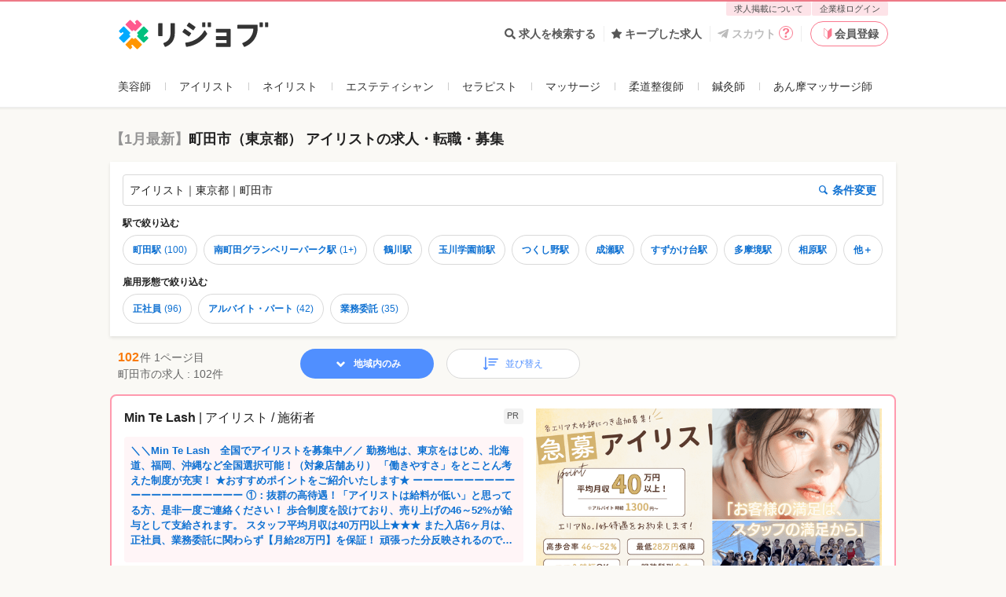

--- FILE ---
content_type: application/javascript
request_url: https://relax-job.com/packs/shared_node_modules_moment_locale_sync_recursive_ja_js_-shared_node_modules_react-chartjs-2_e-669366-5ebf201b180ef73ffc7d.js
body_size: 3759
content:
(self.webpackChunkrejob_v2=self.webpackChunkrejob_v2||[]).push([["shared_node_modules_moment_locale_sync_recursive_ja_js_-shared_node_modules_react-chartjs-2_e-669366","vendors-shared_node_modules_react-chartjs-2_es_index_js"],{61766:function(t,e,n){var r={"./ja":34122,"./ja.js":34122};function a(t){var e=o(t);return n(e)}function o(t){if(!n.o(r,t)){var e=new Error("Cannot find module '"+t+"'");throw e.code="MODULE_NOT_FOUND",e}return r[t]}a.keys=function(){return Object.keys(r)},a.resolve=o,t.exports=a,a.id=61766},977:function(t,e,n){"use strict";var r=n(2384);function a(){}function o(){}o.resetWarningCache=a,t.exports=function(){function t(t,e,n,a,o,u){if(u!==r){var i=new Error("Calling PropTypes validators directly is not supported by the `prop-types` package. Use PropTypes.checkPropTypes() to call them. Read more at http://fb.me/use-check-prop-types");throw i.name="Invariant Violation",i}}function e(){return t}t.isRequired=t;var n={array:t,bool:t,func:t,number:t,object:t,string:t,symbol:t,any:t,arrayOf:e,element:t,elementType:t,instanceOf:e,node:t,objectOf:e,oneOf:e,oneOfType:e,shape:e,exact:e,checkPropTypes:o,resetWarningCache:a};return n.PropTypes=n,n}},51039:function(t,e,n){t.exports=n(977)()},2384:function(t){"use strict";t.exports="SECRET_DO_NOT_PASS_THIS_OR_YOU_WILL_BE_FIRED"},27623:function(t,e,n){"use strict";Object.defineProperty(e,"__esModule",{value:!0}),Object.defineProperty(e,"Chart",{enumerable:!0,get:function(){return o.default}}),e.defaults=e.Scatter=e.Bubble=e.Polar=e.Radar=e.HorizontalBar=e.Bar=e.Line=e.Pie=e.Doughnut=e.default=void 0;var r=s(n(89736)),a=s(n(51039)),o=s(n(19358)),u=s(n(85741)),i=s(n(98019));function s(t){return t&&t.__esModule?t:{default:t}}function c(){return c=Object.assign||function(t){for(var e=1;e<arguments.length;e++){var n=arguments[e];for(var r in n)Object.prototype.hasOwnProperty.call(n,r)&&(t[r]=n[r])}return t},c.apply(this,arguments)}function f(t){return f="function"==typeof Symbol&&"symbol"==typeof Symbol.iterator?function(t){return typeof t}:function(t){return t&&"function"==typeof Symbol&&t.constructor===Symbol&&t!==Symbol.prototype?"symbol":typeof t},f(t)}function l(t,e){if(null==t)return{};var n,r,a=function(t,e){if(null==t)return{};var n,r,a={},o=Object.keys(t);for(r=0;r<o.length;r++)n=o[r],e.indexOf(n)>=0||(a[n]=t[n]);return a}(t,e);if(Object.getOwnPropertySymbols){var o=Object.getOwnPropertySymbols(t);for(r=0;r<o.length;r++)n=o[r],e.indexOf(n)>=0||Object.prototype.propertyIsEnumerable.call(t,n)&&(a[n]=t[n])}return a}function p(t,e){var n=Object.keys(t);if(Object.getOwnPropertySymbols){var r=Object.getOwnPropertySymbols(t);e&&(r=r.filter((function(e){return Object.getOwnPropertyDescriptor(t,e).enumerable}))),n.push.apply(n,r)}return n}function h(t){for(var e=1;e<arguments.length;e++){var n=null!=arguments[e]?arguments[e]:{};e%2?p(Object(n),!0).forEach((function(e){P(t,e,n[e])})):Object.getOwnPropertyDescriptors?Object.defineProperties(t,Object.getOwnPropertyDescriptors(n)):p(Object(n)).forEach((function(e){Object.defineProperty(t,e,Object.getOwnPropertyDescriptor(n,e))}))}return t}function d(t,e){if(!(t instanceof e))throw new TypeError("Cannot call a class as a function")}function y(t,e){for(var n=0;n<e.length;n++){var r=e[n];r.enumerable=r.enumerable||!1,r.configurable=!0,"value"in r&&(r.writable=!0),Object.defineProperty(t,r.key,r)}}function v(t,e,n){return e&&y(t.prototype,e),n&&y(t,n),t}function b(t,e){if("function"!=typeof e&&null!==e)throw new TypeError("Super expression must either be null or a function");t.prototype=Object.create(e&&e.prototype,{constructor:{value:t,writable:!0,configurable:!0}}),e&&m(t,e)}function m(t,e){return m=Object.setPrototypeOf||function(t,e){return t.__proto__=e,t},m(t,e)}function g(t){var e=function(){if("undefined"==typeof Reflect||!Reflect.construct)return!1;if(Reflect.construct.sham)return!1;if("function"==typeof Proxy)return!0;try{return Date.prototype.toString.call(Reflect.construct(Date,[],(function(){}))),!0}catch(t){return!1}}();return function(){var n,r=E(t);if(e){var a=E(this).constructor;n=Reflect.construct(r,arguments,a)}else n=r.apply(this,arguments);return function(t,e){if(e&&("object"===f(e)||"function"==typeof e))return e;return O(t)}(this,n)}}function O(t){if(void 0===t)throw new ReferenceError("this hasn't been initialised - super() hasn't been called");return t}function E(t){return E=Object.setPrototypeOf?Object.getPrototypeOf:function(t){return t.__proto__||Object.getPrototypeOf(t)},E(t)}function P(t,e,n){return e in t?Object.defineProperty(t,e,{value:n,enumerable:!0,configurable:!0,writable:!0}):t[e]=n,t}var j="undefined"!=typeof process&&process.env&&"production",k=function(t){b(n,t);var e=g(n);function n(){var t;return d(this,n),P(O(t=e.call(this)),"handleOnClick",(function(e){var n=t.chartInstance,r=t.props,a=r.getDatasetAtEvent,o=r.getElementAtEvent,u=r.getElementsAtEvent,i=r.onElementsClick;a&&a(n.getDatasetAtEvent(e),e),o&&o(n.getElementAtEvent(e),e),u&&u(n.getElementsAtEvent(e),e),i&&i(n.getElementsAtEvent(e),e)})),P(O(t),"ref",(function(e){t.element=e})),t.chartInstance=void 0,t}return v(n,[{key:"componentDidMount",value:function(){this.renderChart()}},{key:"componentDidUpdate",value:function(){if(this.props.redraw)return this.destroyChart(),void this.renderChart();this.updateChart()}},{key:"shouldComponentUpdate",value:function(t){var e=this.props,n=(e.redraw,e.type),r=e.options,a=e.plugins,o=e.legend,i=e.height,s=e.width;if(!0===t.redraw)return!0;if(i!==t.height||s!==t.width)return!0;if(n!==t.type)return!0;if(!(0,u.default)(o,t.legend))return!0;if(!(0,u.default)(r,t.options))return!0;var c=this.transformDataProp(t);return!(0,u.default)(this.shadowDataProp,c)||!(0,u.default)(a,t.plugins)}},{key:"componentWillUnmount",value:function(){this.destroyChart()}},{key:"transformDataProp",value:function(t){var e=t.data;return"function"==typeof e?e(this.element):e}},{key:"memoizeDataProps",value:function(){if(this.props.data){var t=this.transformDataProp(this.props);return this.shadowDataProp=h(h({},t),{},{datasets:t.datasets&&t.datasets.map((function(t){return h({},t)}))}),this.saveCurrentDatasets(),t}}},{key:"checkDatasets",value:function(t){var e="production"!==j&&"prod"!==j,r=this.props.datasetKeyProvider!==n.getLabelAsKey,a=t.length>1;if(e&&a&&!r){var o=!1;t.forEach((function(t){t.label||(o=!0)})),o&&console.error('[react-chartjs-2] Warning: Each dataset needs a unique key. By default, the "label" property on each dataset is used. Alternatively, you may provide a "datasetKeyProvider" as a prop that returns a unique key.')}}},{key:"getCurrentDatasets",value:function(){return this.chartInstance&&this.chartInstance.config.data&&this.chartInstance.config.data.datasets||[]}},{key:"saveCurrentDatasets",value:function(){var t=this;this.datasets=this.datasets||{},this.getCurrentDatasets().forEach((function(e){t.datasets[t.props.datasetKeyProvider(e)]=e}))}},{key:"updateChart",value:function(){var t=this,e=this.props.options,n=this.memoizeDataProps(this.props);if(this.chartInstance){e&&(this.chartInstance.options=o.default.helpers.configMerge(this.chartInstance.options,e));var r=this.getCurrentDatasets(),a=n.datasets||[];this.checkDatasets(r);var u=(0,i.default)(r,this.props.datasetKeyProvider);this.chartInstance.config.data.datasets=a.map((function(e){var n=u[t.props.datasetKeyProvider(e)];if(n&&n.type===e.type&&e.data){n.data.splice(e.data.length),e.data.forEach((function(t,r){n.data[r]=e.data[r]}));e.data;var r=l(e,["data"]);return h(h({},n),r)}return e}));n.datasets;var s=l(n,["datasets"]);this.chartInstance.config.data=h(h({},this.chartInstance.config.data),s),this.chartInstance.update()}}},{key:"renderChart",value:function(){var t=this.props,e=t.options,r=t.legend,a=t.type,i=t.plugins,s=this.element,c=this.memoizeDataProps();void 0===r||(0,u.default)(n.defaultProps.legend,r)||(e.legend=r),this.chartInstance=new o.default(s,{type:a,data:c,options:e,plugins:i})}},{key:"destroyChart",value:function(){if(this.chartInstance){this.saveCurrentDatasets();var t=Object.values(this.datasets);this.chartInstance.config.data.datasets=t,this.chartInstance.destroy()}}},{key:"render",value:function(){var t=this.props,e=t.height,n=t.width,a=t.id;return r.default.createElement("canvas",{ref:this.ref,height:e,width:n,id:a,onClick:this.handleOnClick})}}]),n}(r.default.Component);P(k,"getLabelAsKey",(function(t){return t.label})),P(k,"propTypes",{data:a.default.oneOfType([a.default.object,a.default.func]).isRequired,getDatasetAtEvent:a.default.func,getElementAtEvent:a.default.func,getElementsAtEvent:a.default.func,height:a.default.number,legend:a.default.object,onElementsClick:a.default.func,options:a.default.object,plugins:a.default.arrayOf(a.default.object),redraw:a.default.bool,type:function(t,e,n){if(!o.default.controllers[t[e]])return new Error("Invalid chart type `"+t[e]+"` supplied to `"+n+"`.")},width:a.default.number,datasetKeyProvider:a.default.func}),P(k,"defaultProps",{legend:{display:!0,position:"bottom"},type:"doughnut",height:150,width:300,redraw:!1,options:{},datasetKeyProvider:k.getLabelAsKey});var _=k;e.default=_;var I=function(t){b(n,t);var e=g(n);function n(){return d(this,n),e.apply(this,arguments)}return v(n,[{key:"render",value:function(){var t=this;return r.default.createElement(k,c({},this.props,{ref:function(e){return t.chartInstance=e&&e.chartInstance},type:"doughnut"}))}}]),n}(r.default.Component);e.Doughnut=I;var w=function(t){b(n,t);var e=g(n);function n(){return d(this,n),e.apply(this,arguments)}return v(n,[{key:"render",value:function(){var t=this;return r.default.createElement(k,c({},this.props,{ref:function(e){return t.chartInstance=e&&e.chartInstance},type:"pie"}))}}]),n}(r.default.Component);e.Pie=w;var C=function(t){b(n,t);var e=g(n);function n(){return d(this,n),e.apply(this,arguments)}return v(n,[{key:"render",value:function(){var t=this;return r.default.createElement(k,c({},this.props,{ref:function(e){return t.chartInstance=e&&e.chartInstance},type:"line"}))}}]),n}(r.default.Component);e.Line=C;var D=function(t){b(n,t);var e=g(n);function n(){return d(this,n),e.apply(this,arguments)}return v(n,[{key:"render",value:function(){var t=this;return r.default.createElement(k,c({},this.props,{ref:function(e){return t.chartInstance=e&&e.chartInstance},type:"bar"}))}}]),n}(r.default.Component);e.Bar=D;var S=function(t){b(n,t);var e=g(n);function n(){return d(this,n),e.apply(this,arguments)}return v(n,[{key:"render",value:function(){var t=this;return r.default.createElement(k,c({},this.props,{ref:function(e){return t.chartInstance=e&&e.chartInstance},type:"horizontalBar"}))}}]),n}(r.default.Component);e.HorizontalBar=S;var A=function(t){b(n,t);var e=g(n);function n(){return d(this,n),e.apply(this,arguments)}return v(n,[{key:"render",value:function(){var t=this;return r.default.createElement(k,c({},this.props,{ref:function(e){return t.chartInstance=e&&e.chartInstance},type:"radar"}))}}]),n}(r.default.Component);e.Radar=A;var T=function(t){b(n,t);var e=g(n);function n(){return d(this,n),e.apply(this,arguments)}return v(n,[{key:"render",value:function(){var t=this;return r.default.createElement(k,c({},this.props,{ref:function(e){return t.chartInstance=e&&e.chartInstance},type:"polarArea"}))}}]),n}(r.default.Component);e.Polar=T;var R=function(t){b(n,t);var e=g(n);function n(){return d(this,n),e.apply(this,arguments)}return v(n,[{key:"render",value:function(){var t=this;return r.default.createElement(k,c({},this.props,{ref:function(e){return t.chartInstance=e&&e.chartInstance},type:"bubble"}))}}]),n}(r.default.Component);e.Bubble=R;var x=function(t){b(n,t);var e=g(n);function n(){return d(this,n),e.apply(this,arguments)}return v(n,[{key:"render",value:function(){var t=this;return r.default.createElement(k,c({},this.props,{ref:function(e){return t.chartInstance=e&&e.chartInstance},type:"scatter"}))}}]),n}(r.default.Component);e.Scatter=x;var K=o.default.defaults;e.defaults=K}}]);
//# sourceMappingURL=shared_node_modules_moment_locale_sync_recursive_ja_js_-shared_node_modules_react-chartjs-2_e-669366-5ebf201b180ef73ffc7d.js.map

--- FILE ---
content_type: application/javascript
request_url: https://relax-job.com/assets/slim/user_frontend/shared/application-592a49cfcb4dd504d97413646b7fece6e51e81bd448a1d34c26667ad88ec5dba.js
body_size: 243622
content:
function CdnUrl(t){if(!t)return t;var e=t+"";return 0===e.indexOf("/images/")?e=CdnImageUrl(e):0===e.indexOf("/assets/")&&(e=CdnAssetUrl(e)),e}function CdnImageUrl(t){return t?"https://relax-job.com"+t:t}function CdnAssetUrl(t){return t?"https://relax-job.com"+t:t}!function(t,e){"object"==typeof module&&"object"==typeof module.exports?module.exports=t.document?e(t,!0):function(t){if(!t.document)throw new Error("jQuery requires a window with a document");return e(t)}:e(t)}("undefined"!=typeof window?window:this,(function(t,e){function i(t){var e=!!t&&"length"in t&&t.length,i=ht.type(t);return"function"!==i&&!ht.isWindow(t)&&("array"===i||0===e||"number"==typeof e&&e>0&&e-1 in t)}function n(t,e,i){if(ht.isFunction(e))return ht.grep(t,(function(t,n){return!!e.call(t,n,t)!==i}));if(e.nodeType)return ht.grep(t,(function(t){return t===e!==i}));if("string"==typeof e){if(jt.test(e))return ht.filter(e,t,i);e=ht.filter(e,t)}return ht.grep(t,(function(t){return ht.inArray(t,e)>-1!==i}))}function a(t,e){do{t=t[e]}while(t&&1!==t.nodeType);return t}function o(t){var e={};return ht.each(t.match(It)||[],(function(t,i){e[i]=!0})),e}function r(){nt.addEventListener?(nt.removeEventListener("DOMContentLoaded",s),t.removeEventListener("load",s)):(nt.detachEvent("onreadystatechange",s),t.detachEvent("onload",s))}function s(){(nt.addEventListener||"load"===t.event.type||"complete"===nt.readyState)&&(r(),ht.ready())}function d(t,e,i){if(void 0===i&&1===t.nodeType){var n="data-"+e.replace(Et,"-$1").toLowerCase();if("string"==typeof(i=t.getAttribute(n))){try{i="true"===i||"false"!==i&&("null"===i?null:+i+""===i?+i:Pt.test(i)?ht.parseJSON(i):i)}catch(t){}ht.data(t,e,i)}else i=void 0}return i}function l(t){var e;for(e in t)if(("data"!==e||!ht.isEmptyObject(t[e]))&&"toJSON"!==e)return!1;return!0}function c(t,e,i,n){if(At(t)){var a,o,r=ht.expando,s=t.nodeType,d=s?ht.cache:t,l=s?t[r]:t[r]&&r;if(l&&d[l]&&(n||d[l].data)||void 0!==i||"string"!=typeof e)return l||(l=s?t[r]=it.pop()||ht.guid++:r),d[l]||(d[l]=s?{}:{toJSON:ht.noop}),"object"!=typeof e&&"function"!=typeof e||(n?d[l]=ht.extend(d[l],e):d[l].data=ht.extend(d[l].data,e)),o=d[l],n||(o.data||(o.data={}),o=o.data),void 0!==i&&(o[ht.camelCase(e)]=i),"string"==typeof e?null==(a=o[e])&&(a=o[ht.camelCase(e)]):a=o,a}}function _(t,e,i){if(At(t)){var n,a,o=t.nodeType,r=o?ht.cache:t,s=o?t[ht.expando]:ht.expando;if(r[s]){if(e&&(n=i?r[s]:r[s].data)){a=(e=ht.isArray(e)?e.concat(ht.map(e,ht.camelCase)):e in n||(e=ht.camelCase(e))in n?[e]:e.split(" ")).length;for(;a--;)delete n[e[a]];if(i?!l(n):!ht.isEmptyObject(n))return}(i||(delete r[s].data,l(r[s])))&&(o?ht.cleanData([t],!0):_t.deleteExpando||r!=r.window?delete r[s]:r[s]=void 0)}}}function u(t,e,i,n){var a,o=1,r=20,s=n?function(){return n.cur()}:function(){return ht.css(t,e,"")},d=s(),l=i&&i[3]||(ht.cssNumber[e]?"":"px"),c=(ht.cssNumber[e]||"px"!==l&&+d)&&qt.exec(ht.css(t,e));if(c&&c[3]!==l){l=l||c[3],i=i||[],c=+d||1;do{c/=o=o||".5",ht.style(t,e,c+l)}while(o!==(o=s()/d)&&1!==o&&--r)}return i&&(c=+c||+d||0,a=i[1]?c+(i[1]+1)*i[2]:+i[2],n&&(n.unit=l,n.start=c,n.end=a)),a}function h(t){var e=Vt.split("|"),i=t.createDocumentFragment();if(i.createElement)for(;e.length;)i.createElement(e.pop());return i}function p(t,e){var i,n,a=0,o=void 0!==t.getElementsByTagName?t.getElementsByTagName(e||"*"):void 0!==t.querySelectorAll?t.querySelectorAll(e||"*"):void 0;if(!o)for(o=[],i=t.childNodes||t;null!=(n=i[a]);a++)!e||ht.nodeName(n,e)?o.push(n):ht.merge(o,p(n,e));return void 0===e||e&&ht.nodeName(t,e)?ht.merge([t],o):o}function f(t,e){for(var i,n=0;null!=(i=t[n]);n++)ht._data(i,"globalEval",!e||ht._data(e[n],"globalEval"))}function m(t){Ft.test(t.type)&&(t.defaultChecked=t.checked)}function g(t,e,i,n,a){for(var o,r,s,d,l,c,_,u=t.length,g=h(e),b=[],v=0;v<u;v++)if((r=t[v])||0===r)if("object"===ht.type(r))ht.merge(b,r.nodeType?[r]:r);else if(Kt.test(r)){for(d=d||g.appendChild(e.createElement("div")),l=(Yt.exec(r)||["",""])[1].toLowerCase(),_=Gt[l]||Gt._default,d.innerHTML=_[1]+ht.htmlPrefilter(r)+_[2],o=_[0];o--;)d=d.lastChild;if(!_t.leadingWhitespace&&Bt.test(r)&&b.push(e.createTextNode(Bt.exec(r)[0])),!_t.tbody)for(o=(r="table"!==l||Xt.test(r)?"<table>"!==_[1]||Xt.test(r)?0:d:d.firstChild)&&r.childNodes.length;o--;)ht.nodeName(c=r.childNodes[o],"tbody")&&!c.childNodes.length&&r.removeChild(c);for(ht.merge(b,d.childNodes),d.textContent="";d.firstChild;)d.removeChild(d.firstChild);d=g.lastChild}else b.push(e.createTextNode(r));for(d&&g.removeChild(d),_t.appendChecked||ht.grep(p(b,"input"),m),v=0;r=b[v++];)if(n&&ht.inArray(r,n)>-1)a&&a.push(r);else if(s=ht.contains(r.ownerDocument,r),d=p(g.appendChild(r),"script"),s&&f(d),i)for(o=0;r=d[o++];)Ut.test(r.type||"")&&i.push(r);return d=null,g}function b(){return!0}function v(){return!1}function y(){try{return nt.activeElement}catch(t){}}function k(t,e,i,n,a,o){var r,s;if("object"==typeof e){for(s in"string"!=typeof i&&(n=n||i,i=void 0),e)k(t,s,i,n,e[s],o);return t}if(null==n&&null==a?(a=i,n=i=void 0):null==a&&("string"==typeof i?(a=n,n=void 0):(a=n,n=i,i=void 0)),!1===a)a=v;else if(!a)return t;return 1===o&&(r=a,a=function(t){return ht().off(t),r.apply(this,arguments)},a.guid=r.guid||(r.guid=ht.guid++)),t.each((function(){ht.event.add(this,e,a,n,i)}))}function w(t,e){return ht.nodeName(t,"table")&&ht.nodeName(11!==e.nodeType?e:e.firstChild,"tr")?t.getElementsByTagName("tbody")[0]||t.appendChild(t.ownerDocument.createElement("tbody")):t}function j(t){return t.type=(null!==ht.find.attr(t,"type"))+"/"+t.type,t}function x(t){var e=se.exec(t.type);return e?t.type=e[1]:t.removeAttribute("type"),t}function C(t,e){if(1===e.nodeType&&ht.hasData(t)){var i,n,a,o=ht._data(t),r=ht._data(e,o),s=o.events;if(s)for(i in delete r.handle,r.events={},s)for(n=0,a=s[i].length;n<a;n++)ht.event.add(e,i,s[i][n]);r.data&&(r.data=ht.extend({},r.data))}}function D(t,e){var i,n,a;if(1===e.nodeType){if(i=e.nodeName.toLowerCase(),!_t.noCloneEvent&&e[ht.expando]){for(n in(a=ht._data(e)).events)ht.removeEvent(e,n,a.handle);e.removeAttribute(ht.expando)}"script"===i&&e.text!==t.text?(j(e).text=t.text,x(e)):"object"===i?(e.parentNode&&(e.outerHTML=t.outerHTML),_t.html5Clone&&t.innerHTML&&!ht.trim(e.innerHTML)&&(e.innerHTML=t.innerHTML)):"input"===i&&Ft.test(t.type)?(e.defaultChecked=e.checked=t.checked,e.value!==t.value&&(e.value=t.value)):"option"===i?e.defaultSelected=e.selected=t.defaultSelected:"input"!==i&&"textarea"!==i||(e.defaultValue=t.defaultValue)}}function T(t,e,i,n){e=ot.apply([],e);var a,o,r,s,d,l,c=0,_=t.length,u=_-1,h=e[0],f=ht.isFunction(h);if(f||_>1&&"string"==typeof h&&!_t.checkClone&&re.test(h))return t.each((function(a){var o=t.eq(a);f&&(e[0]=h.call(this,a,o.html())),T(o,e,i,n)}));if(_&&(a=(l=g(e,t[0].ownerDocument,!1,t,n)).firstChild,1===l.childNodes.length&&(l=a),a||n)){for(r=(s=ht.map(p(l,"script"),j)).length;c<_;c++)o=l,c!==u&&(o=ht.clone(o,!0,!0),r&&ht.merge(s,p(o,"script"))),i.call(t[c],o,c);if(r)for(d=s[s.length-1].ownerDocument,ht.map(s,x),c=0;c<r;c++)o=s[c],Ut.test(o.type||"")&&!ht._data(o,"globalEval")&&ht.contains(d,o)&&(o.src?ht._evalUrl&&ht._evalUrl(o.src):ht.globalEval((o.text||o.textContent||o.innerHTML||"").replace(de,"")));l=a=null}return t}function S(t,e,i){for(var n,a=e?ht.filter(e,t):t,o=0;null!=(n=a[o]);o++)i||1!==n.nodeType||ht.cleanData(p(n)),n.parentNode&&(i&&ht.contains(n.ownerDocument,n)&&f(p(n,"script")),n.parentNode.removeChild(n));return t}function M(t,e){var i=ht(e.createElement(t)).appendTo(e.body),n=ht.css(i[0],"display");return i.detach(),n}function I(t){var e=nt,i=_e[t];return i||("none"!==(i=M(t,e))&&i||((e=((ce=(ce||ht("<iframe frameborder='0' width='0' height='0'/>")).appendTo(e.documentElement))[0].contentWindow||ce[0].contentDocument).document).write(),e.close(),i=M(t,e),ce.detach()),_e[t]=i),i}function O(t,e){return{get:function(){if(!t())return(this.get=e).apply(this,arguments);delete this.get}}}function A(t){if(t in De)return t;for(var e=t.charAt(0).toUpperCase()+t.slice(1),i=Ce.length;i--;)if((t=Ce[i]+e)in De)return t}function P(t,e){for(var i,n,a,o=[],r=0,s=t.length;r<s;r++)(n=t[r]).style&&(o[r]=ht._data(n,"olddisplay"),i=n.style.display,e?(o[r]||"none"!==i||(n.style.display=""),""===n.style.display&&Rt(n)&&(o[r]=ht._data(n,"olddisplay",I(n.nodeName)))):(a=Rt(n),(i&&"none"!==i||!a)&&ht._data(n,"olddisplay",a?i:ht.css(n,"display"))));for(r=0;r<s;r++)(n=t[r]).style&&(e&&"none"!==n.style.display&&""!==n.style.display||(n.style.display=e?o[r]||"":"none"));return t}function E(t,e,i){var n=we.exec(e);return n?Math.max(0,n[1]-(i||0))+(n[2]||"px"):e}function N(t,e,i,n,a){for(var o=i===(n?"border":"content")?4:"width"===e?1:0,r=0;o<4;o+=2)"margin"===i&&(r+=ht.css(t,i+Lt[o],!0,a)),n?("content"===i&&(r-=ht.css(t,"padding"+Lt[o],!0,a)),"margin"!==i&&(r-=ht.css(t,"border"+Lt[o]+"Width",!0,a))):(r+=ht.css(t,"padding"+Lt[o],!0,a),"padding"!==i&&(r+=ht.css(t,"border"+Lt[o]+"Width",!0,a)));return r}function $(t,e,i){var n=!0,a="width"===e?t.offsetWidth:t.offsetHeight,o=me(t),r=_t.boxSizing&&"border-box"===ht.css(t,"boxSizing",!1,o);if(a<=0||null==a){if(((a=ge(t,e,o))<0||null==a)&&(a=t.style[e]),he.test(a))return a;n=r&&(_t.boxSizingReliable()||a===t.style[e]),a=parseFloat(a)||0}return a+N(t,e,i||(r?"border":"content"),n,o)+"px"}function H(t,e,i,n,a){return new H.prototype.init(t,e,i,n,a)}function z(){return t.setTimeout((function(){Te=void 0})),Te=ht.now()}function q(t,e){var i,n={height:t},a=0;for(e=e?1:0;a<4;a+=2-e)n["margin"+(i=Lt[a])]=n["padding"+i]=t;return e&&(n.opacity=n.width=t),n}function L(t,e,i){for(var n,a=(F.tweeners[e]||[]).concat(F.tweeners["*"]),o=0,r=a.length;o<r;o++)if(n=a[o].call(i,e,t))return n}function R(t,e,i){var n,a,o,r,s,d,l,c=this,_={},u=t.style,h=t.nodeType&&Rt(t),p=ht._data(t,"fxshow");for(n in i.queue||(null==(s=ht._queueHooks(t,"fx")).unqueued&&(s.unqueued=0,d=s.empty.fire,s.empty.fire=function(){s.unqueued||d()}),s.unqueued++,c.always((function(){c.always((function(){s.unqueued--,ht.queue(t,"fx").length||s.empty.fire()}))}))),1===t.nodeType&&("height"in e||"width"in e)&&(i.overflow=[u.overflow,u.overflowX,u.overflowY],"inline"===("none"===(l=ht.css(t,"display"))?ht._data(t,"olddisplay")||I(t.nodeName):l)&&"none"===ht.css(t,"float")&&(_t.inlineBlockNeedsLayout&&"inline"!==I(t.nodeName)?u.zoom=1:u.display="inline-block")),i.overflow&&(u.overflow="hidden",_t.shrinkWrapBlocks()||c.always((function(){u.overflow=i.overflow[0],u.overflowX=i.overflow[1],u.overflowY=i.overflow[2]}))),e)if(a=e[n],Me.exec(a)){if(delete e[n],o=o||"toggle"===a,a===(h?"hide":"show")){if("show"!==a||!p||void 0===p[n])continue;h=!0}_[n]=p&&p[n]||ht.style(t,n)}else l=void 0;if(ht.isEmptyObject(_))"inline"===("none"===l?I(t.nodeName):l)&&(u.display=l);else for(n in p?"hidden"in p&&(h=p.hidden):p=ht._data(t,"fxshow",{}),o&&(p.hidden=!h),h?ht(t).show():c.done((function(){ht(t).hide()})),c.done((function(){var e;for(e in ht._removeData(t,"fxshow"),_)ht.style(t,e,_[e])})),_)r=L(h?p[n]:0,n,c),n in p||(p[n]=r.start,h&&(r.end=r.start,r.start="width"===n||"height"===n?1:0))}function W(t,e){var i,n,a,o,r;for(i in t)if(a=e[n=ht.camelCase(i)],o=t[i],ht.isArray(o)&&(a=o[1],o=t[i]=o[0]),i!==n&&(t[n]=o,delete t[i]),(r=ht.cssHooks[n])&&"expand"in r)for(i in o=r.expand(o),delete t[n],o)i in t||(t[i]=o[i],e[i]=a);else e[n]=a}function F(t,e,i){var n,a,o=0,r=F.prefilters.length,s=ht.Deferred().always((function(){delete d.elem})),d=function(){if(a)return!1;for(var e=Te||z(),i=Math.max(0,l.startTime+l.duration-e),n=1-(i/l.duration||0),o=0,r=l.tweens.length;o<r;o++)l.tweens[o].run(n);return s.notifyWith(t,[l,n,i]),n<1&&r?i:(s.resolveWith(t,[l]),!1)},l=s.promise({elem:t,props:ht.extend({},e),opts:ht.extend(!0,{specialEasing:{},easing:ht.easing._default},i),originalProperties:e,originalOptions:i,startTime:Te||z(),duration:i.duration,tweens:[],createTween:function(e,i){var n=ht.Tween(t,l.opts,e,i,l.opts.specialEasing[e]||l.opts.easing);return l.tweens.push(n),n},stop:function(e){var i=0,n=e?l.tweens.length:0;if(a)return this;for(a=!0;i<n;i++)l.tweens[i].run(1);return e?(s.notifyWith(t,[l,1,0]),s.resolveWith(t,[l,e])):s.rejectWith(t,[l,e]),this}}),c=l.props;for(W(c,l.opts.specialEasing);o<r;o++)if(n=F.prefilters[o].call(l,t,c,l.opts))return ht.isFunction(n.stop)&&(ht._queueHooks(l.elem,l.opts.queue).stop=ht.proxy(n.stop,n)),n;return ht.map(c,L,l),ht.isFunction(l.opts.start)&&l.opts.start.call(t,l),ht.fx.timer(ht.extend(d,{elem:t,anim:l,queue:l.opts.queue})),l.progress(l.opts.progress).done(l.opts.done,l.opts.complete).fail(l.opts.fail).always(l.opts.always)}function Y(t){return ht.attr(t,"class")||""}function U(t){return function(e,i){"string"!=typeof e&&(i=e,e="*");var n,a=0,o=e.toLowerCase().match(It)||[];if(ht.isFunction(i))for(;n=o[a++];)"+"===n.charAt(0)?(n=n.slice(1)||"*",(t[n]=t[n]||[]).unshift(i)):(t[n]=t[n]||[]).push(i)}}function B(t,e,i,n){function a(s){var d;return o[s]=!0,ht.each(t[s]||[],(function(t,s){var l=s(e,i,n);return"string"!=typeof l||r||o[l]?r?!(d=l):void 0:(e.dataTypes.unshift(l),a(l),!1)})),d}var o={},r=t===ti;return a(e.dataTypes[0])||!o["*"]&&a("*")}function V(t,e){var i,n,a=ht.ajaxSettings.flatOptions||{};for(n in e)void 0!==e[n]&&((a[n]?t:i||(i={}))[n]=e[n]);return i&&ht.extend(!0,t,i),t}function G(t,e,i){for(var n,a,o,r,s=t.contents,d=t.dataTypes;"*"===d[0];)d.shift(),void 0===a&&(a=t.mimeType||e.getResponseHeader("Content-Type"));if(a)for(r in s)if(s[r]&&s[r].test(a)){d.unshift(r);break}if(d[0]in i)o=d[0];else{for(r in i){if(!d[0]||t.converters[r+" "+d[0]]){o=r;break}n||(n=r)}o=o||n}if(o)return o!==d[0]&&d.unshift(o),i[o]}function K(t,e,i,n){var a,o,r,s,d,l={},c=t.dataTypes.slice();if(c[1])for(r in t.converters)l[r.toLowerCase()]=t.converters[r];for(o=c.shift();o;)if(t.responseFields[o]&&(i[t.responseFields[o]]=e),!d&&n&&t.dataFilter&&(e=t.dataFilter(e,t.dataType)),d=o,o=c.shift())if("*"===o)o=d;else if("*"!==d&&d!==o){if(!(r=l[d+" "+o]||l["* "+o]))for(a in l)if((s=a.split(" "))[1]===o&&(r=l[d+" "+s[0]]||l["* "+s[0]])){!0===r?r=l[a]:!0!==l[a]&&(o=s[0],c.unshift(s[1]));break}if(!0!==r)if(r&&t.throws)e=r(e);else try{e=r(e)}catch(t){return{state:"parsererror",error:r?t:"No conversion from "+d+" to "+o}}}return{state:"success",data:e}}function X(t){return t.style&&t.style.display||ht.css(t,"display")}function J(t){if(!ht.contains(t.ownerDocument||nt,t))return!0;for(;t&&1===t.nodeType;){if("none"===X(t)||"hidden"===t.type)return!0;t=t.parentNode}return!1}function Z(t,e,i,n){var a;if(ht.isArray(e))ht.each(e,(function(e,a){i||oi.test(t)?n(t,a):Z(t+"["+("object"==typeof a&&null!=a?e:"")+"]",a,i,n)}));else if(i||"object"!==ht.type(e))n(t,e);else for(a in e)Z(t+"["+a+"]",e[a],i,n)}function Q(){try{return new t.XMLHttpRequest}catch(t){}}function tt(){try{return new t.ActiveXObject("Microsoft.XMLHTTP")}catch(t){}}function et(t){return ht.isWindow(t)?t:9===t.nodeType&&(t.defaultView||t.parentWindow)}var it=[],nt=t.document,at=it.slice,ot=it.concat,rt=it.push,st=it.indexOf,dt={},lt=dt.toString,ct=dt.hasOwnProperty,_t={},ut="1.12.4",ht=function(t,e){return new ht.fn.init(t,e)},pt=/^[\s\uFEFF\xA0]+|[\s\uFEFF\xA0]+$/g,ft=/^-ms-/,mt=/-([\da-z])/gi,gt=function(t,e){return e.toUpperCase()};ht.fn=ht.prototype={jquery:ut,constructor:ht,selector:"",length:0,toArray:function(){return at.call(this)},get:function(t){return null!=t?t<0?this[t+this.length]:this[t]:at.call(this)},pushStack:function(t){var e=ht.merge(this.constructor(),t);return e.prevObject=this,e.context=this.context,e},each:function(t){return ht.each(this,t)},map:function(t){return this.pushStack(ht.map(this,(function(e,i){return t.call(e,i,e)})))},slice:function(){return this.pushStack(at.apply(this,arguments))},first:function(){return this.eq(0)},last:function(){return this.eq(-1)},eq:function(t){var e=this.length,i=+t+(t<0?e:0);return this.pushStack(i>=0&&i<e?[this[i]]:[])},end:function(){return this.prevObject||this.constructor()},push:rt,sort:it.sort,splice:it.splice},ht.extend=ht.fn.extend=function(){var t,e,i,n,a,o,r=arguments[0]||{},s=1,d=arguments.length,l=!1;for("boolean"==typeof r&&(l=r,r=arguments[s]||{},s++),"object"==typeof r||ht.isFunction(r)||(r={}),s===d&&(r=this,s--);s<d;s++)if(null!=(a=arguments[s]))for(n in a)t=r[n],r!==(i=a[n])&&(l&&i&&(ht.isPlainObject(i)||(e=ht.isArray(i)))?(e?(e=!1,o=t&&ht.isArray(t)?t:[]):o=t&&ht.isPlainObject(t)?t:{},r[n]=ht.extend(l,o,i)):void 0!==i&&(r[n]=i));return r},ht.extend({expando:"jQuery"+(ut+Math.random()).replace(/\D/g,""),isReady:!0,error:function(t){throw new Error(t)},noop:function(){},isFunction:function(t){return"function"===ht.type(t)},isArray:Array.isArray||function(t){return"array"===ht.type(t)},isWindow:function(t){return null!=t&&t==t.window},isNumeric:function(t){var e=t&&t.toString();return!ht.isArray(t)&&e-parseFloat(e)+1>=0},isEmptyObject:function(t){var e;for(e in t)return!1;return!0},isPlainObject:function(t){var e;if(!t||"object"!==ht.type(t)||t.nodeType||ht.isWindow(t))return!1;try{if(t.constructor&&!ct.call(t,"constructor")&&!ct.call(t.constructor.prototype,"isPrototypeOf"))return!1}catch(t){return!1}if(!_t.ownFirst)for(e in t)return ct.call(t,e);for(e in t);return void 0===e||ct.call(t,e)},type:function(t){return null==t?t+"":"object"==typeof t||"function"==typeof t?dt[lt.call(t)]||"object":typeof t},globalEval:function(e){e&&ht.trim(e)&&(t.execScript||function(e){t.eval.call(t,e)})(e)},camelCase:function(t){return t.replace(ft,"ms-").replace(mt,gt)},nodeName:function(t,e){return t.nodeName&&t.nodeName.toLowerCase()===e.toLowerCase()},each:function(t,e){var n,a=0;if(i(t))for(n=t.length;a<n&&!1!==e.call(t[a],a,t[a]);a++);else for(a in t)if(!1===e.call(t[a],a,t[a]))break;return t},trim:function(t){return null==t?"":(t+"").replace(pt,"")},makeArray:function(t,e){var n=e||[];return null!=t&&(i(Object(t))?ht.merge(n,"string"==typeof t?[t]:t):rt.call(n,t)),n},inArray:function(t,e,i){var n;if(e){if(st)return st.call(e,t,i);for(n=e.length,i=i?i<0?Math.max(0,n+i):i:0;i<n;i++)if(i in e&&e[i]===t)return i}return-1},merge:function(t,e){for(var i=+e.length,n=0,a=t.length;n<i;)t[a++]=e[n++];if(i!=i)for(;void 0!==e[n];)t[a++]=e[n++];return t.length=a,t},grep:function(t,e,i){for(var n=[],a=0,o=t.length,r=!i;a<o;a++)!e(t[a],a)!==r&&n.push(t[a]);return n},map:function(t,e,n){var a,o,r=0,s=[];if(i(t))for(a=t.length;r<a;r++)null!=(o=e(t[r],r,n))&&s.push(o);else for(r in t)null!=(o=e(t[r],r,n))&&s.push(o);return ot.apply([],s)},guid:1,proxy:function(t,e){var i,n,a;if("string"==typeof e&&(a=t[e],e=t,t=a),ht.isFunction(t))return i=at.call(arguments,2),n=function(){return t.apply(e||this,i.concat(at.call(arguments)))},n.guid=t.guid=t.guid||ht.guid++,n},now:function(){return+new Date},support:_t}),"function"==typeof Symbol&&(ht.fn[Symbol.iterator]=it[Symbol.iterator]),ht.each("Boolean Number String Function Array Date RegExp Object Error Symbol".split(" "),(function(t,e){dt["[object "+e+"]"]=e.toLowerCase()}));var bt=function(t){function e(t,e,i,n){var a,o,r,s,d,l,_,h,p=e&&e.ownerDocument,f=e?e.nodeType:9;if(i=i||[],"string"!=typeof t||!t||1!==f&&9!==f&&11!==f)return i;if(!n&&((e?e.ownerDocument||e:L)!==A&&O(e),e=e||A,E)){if(11!==f&&(l=gt.exec(t)))if(a=l[1]){if(9===f){if(!(r=e.getElementById(a)))return i;if(r.id===a)return i.push(r),i}else if(p&&(r=p.getElementById(a))&&z(e,r)&&r.id===a)return i.push(r),i}else{if(l[2])return Z.apply(i,e.getElementsByTagName(t)),i;if((a=l[3])&&k.getElementsByClassName&&e.getElementsByClassName)return Z.apply(i,e.getElementsByClassName(a)),i}if(k.qsa&&!U[t+" "]&&(!N||!N.test(t))){if(1!==f)p=e,h=t;else if("object"!==e.nodeName.toLowerCase()){for((s=e.getAttribute("id"))?s=s.replace(vt,"\\$&"):e.setAttribute("id",s=q),o=(_=C(t)).length,d=ut.test(s)?"#"+s:"[id='"+s+"']";o--;)_[o]=d+" "+u(_[o]);h=_.join(","),p=bt.test(t)&&c(e.parentNode)||e}if(h)try{return Z.apply(i,p.querySelectorAll(h)),i}catch(t){}finally{s===q&&e.removeAttribute("id")}}}return T(t.replace(st,"$1"),e,i,n)}function i(){function t(i,n){return e.push(i+" ")>w.cacheLength&&delete t[e.shift()],t[i+" "]=n}var e=[];return t}function n(t){return t[q]=!0,t}function a(t){var e=A.createElement("div");try{return!!t(e)}catch(t){return!1}finally{e.parentNode&&e.parentNode.removeChild(e),e=null}}function o(t,e){for(var i=t.split("|"),n=i.length;n--;)w.attrHandle[i[n]]=e}function r(t,e){var i=e&&t,n=i&&1===t.nodeType&&1===e.nodeType&&(~e.sourceIndex||V)-(~t.sourceIndex||V);if(n)return n;if(i)for(;i=i.nextSibling;)if(i===e)return-1;return t?1:-1}function s(t){return function(e){return"input"===e.nodeName.toLowerCase()&&e.type===t}}function d(t){return function(e){var i=e.nodeName.toLowerCase();return("input"===i||"button"===i)&&e.type===t}}function l(t){return n((function(e){return e=+e,n((function(i,n){for(var a,o=t([],i.length,e),r=o.length;r--;)i[a=o[r]]&&(i[a]=!(n[a]=i[a]))}))}))}function c(t){return t&&void 0!==t.getElementsByTagName&&t}function _(){}function u(t){for(var e=0,i=t.length,n="";e<i;e++)n+=t[e].value;return n}function h(t,e,i){var n=e.dir,a=i&&"parentNode"===n,o=W++;return e.first?function(e,i,o){for(;e=e[n];)if(1===e.nodeType||a)return t(e,i,o)}:function(e,i,r){var s,d,l,c=[R,o];if(r){for(;e=e[n];)if((1===e.nodeType||a)&&t(e,i,r))return!0}else for(;e=e[n];)if(1===e.nodeType||a){if((s=(d=(l=e[q]||(e[q]={}))[e.uniqueID]||(l[e.uniqueID]={}))[n])&&s[0]===R&&s[1]===o)return c[2]=s[2];if(d[n]=c,c[2]=t(e,i,r))return!0}}}function p(t){return t.length>1?function(e,i,n){for(var a=t.length;a--;)if(!t[a](e,i,n))return!1;return!0}:t[0]}function f(t,i,n){for(var a=0,o=i.length;a<o;a++)e(t,i[a],n);return n}function m(t,e,i,n,a){for(var o,r=[],s=0,d=t.length,l=null!=e;s<d;s++)(o=t[s])&&(i&&!i(o,n,a)||(r.push(o),l&&e.push(s)));return r}function g(t,e,i,a,o,r){return a&&!a[q]&&(a=g(a)),o&&!o[q]&&(o=g(o,r)),n((function(n,r,s,d){var l,c,_,u=[],h=[],p=r.length,g=n||f(e||"*",s.nodeType?[s]:s,[]),b=!t||!n&&e?g:m(g,u,t,s,d),v=i?o||(n?t:p||a)?[]:r:b;if(i&&i(b,v,s,d),a)for(l=m(v,h),a(l,[],s,d),c=l.length;c--;)(_=l[c])&&(v[h[c]]=!(b[h[c]]=_));if(n){if(o||t){if(o){for(l=[],c=v.length;c--;)(_=v[c])&&l.push(b[c]=_);o(null,v=[],l,d)}for(c=v.length;c--;)(_=v[c])&&(l=o?tt(n,_):u[c])>-1&&(n[l]=!(r[l]=_))}}else v=m(v===r?v.splice(p,v.length):v),o?o(null,r,v,d):Z.apply(r,v)}))}function b(t){for(var e,i,n,a=t.length,o=w.relative[t[0].type],r=o||w.relative[" "],s=o?1:0,d=h((function(t){return t===e}),r,!0),l=h((function(t){return tt(e,t)>-1}),r,!0),c=[function(t,i,n){var a=!o&&(n||i!==S)||((e=i).nodeType?d(t,i,n):l(t,i,n));return e=null,a}];s<a;s++)if(i=w.relative[t[s].type])c=[h(p(c),i)];else{if((i=w.filter[t[s].type].apply(null,t[s].matches))[q]){for(n=++s;n<a&&!w.relative[t[n].type];n++);return g(s>1&&p(c),s>1&&u(t.slice(0,s-1).concat({value:" "===t[s-2].type?"*":""})).replace(st,"$1"),i,s<n&&b(t.slice(s,n)),n<a&&b(t=t.slice(n)),n<a&&u(t))}c.push(i)}return p(c)}function v(t,i){var a=i.length>0,o=t.length>0,r=function(n,r,s,d,l){var c,_,u,h=0,p="0",f=n&&[],g=[],b=S,v=n||o&&w.find.TAG("*",l),y=R+=null==b?1:Math.random()||.1,k=v.length;for(l&&(S=r===A||r||l);p!==k&&null!=(c=v[p]);p++){if(o&&c){for(_=0,r||c.ownerDocument===A||(O(c),s=!E);u=t[_++];)if(u(c,r||A,s)){d.push(c);break}l&&(R=y)}a&&((c=!u&&c)&&h--,n&&f.push(c))}if(h+=p,a&&p!==h){for(_=0;u=i[_++];)u(f,g,r,s);if(n){if(h>0)for(;p--;)f[p]||g[p]||(g[p]=X.call(d));g=m(g)}Z.apply(d,g),l&&!n&&g.length>0&&h+i.length>1&&e.uniqueSort(d)}return l&&(R=y,S=b),f};return a?n(r):r}var y,k,w,j,x,C,D,T,S,M,I,O,A,P,E,N,$,H,z,q="sizzle"+1*new Date,L=t.document,R=0,W=0,F=i(),Y=i(),U=i(),B=function(t,e){return t===e&&(I=!0),0},V=1<<31,G={}.hasOwnProperty,K=[],X=K.pop,J=K.push,Z=K.push,Q=K.slice,tt=function(t,e){for(var i=0,n=t.length;i<n;i++)if(t[i]===e)return i;return-1},et="checked|selected|async|autofocus|autoplay|controls|defer|disabled|hidden|ismap|loop|multiple|open|readonly|required|scoped",it="[\\x20\\t\\r\\n\\f]",nt="(?:\\\\.|[\\w-]|[^\\x00-\\xa0])+",at="\\["+it+"*("+nt+")(?:"+it+"*([*^$|!~]?=)"+it+"*(?:'((?:\\\\.|[^\\\\'])*)'|\"((?:\\\\.|[^\\\\\"])*)\"|("+nt+"))|)"+it+"*\\]",ot=":("+nt+")(?:\\((('((?:\\\\.|[^\\\\'])*)'|\"((?:\\\\.|[^\\\\\"])*)\")|((?:\\\\.|[^\\\\()[\\]]|"+at+")*)|.*)\\)|)",rt=new RegExp(it+"+","g"),st=new RegExp("^"+it+"+|((?:^|[^\\\\])(?:\\\\.)*)"+it+"+$","g"),dt=new RegExp("^"+it+"*,"+it+"*"),lt=new RegExp("^"+it+"*([>+~]|"+it+")"+it+"*"),ct=new RegExp("="+it+"*([^\\]'\"]*?)"+it+"*\\]","g"),_t=new RegExp(ot),ut=new RegExp("^"+nt+"$"),ht={ID:new RegExp("^#("+nt+")"),CLASS:new RegExp("^\\.("+nt+")"),TAG:new RegExp("^("+nt+"|[*])"),ATTR:new RegExp("^"+at),PSEUDO:new RegExp("^"+ot),CHILD:new RegExp("^:(only|first|last|nth|nth-last)-(child|of-type)(?:\\("+it+"*(even|odd|(([+-]|)(\\d*)n|)"+it+"*(?:([+-]|)"+it+"*(\\d+)|))"+it+"*\\)|)","i"),bool:new RegExp("^(?:"+et+")$","i"),needsContext:new RegExp("^"+it+"*[>+~]|:(even|odd|eq|gt|lt|nth|first|last)(?:\\("+it+"*((?:-\\d)?\\d*)"+it+"*\\)|)(?=[^-]|$)","i")},pt=/^(?:input|select|textarea|button)$/i,ft=/^h\d$/i,mt=/^[^{]+\{\s*\[native \w/,gt=/^(?:#([\w-]+)|(\w+)|\.([\w-]+))$/,bt=/[+~]/,vt=/'|\\/g,yt=new RegExp("\\\\([\\da-f]{1,6}"+it+"?|("+it+")|.)","ig"),kt=function(t,e,i){var n="0x"+e-65536;return n!=n||i?e:n<0?String.fromCharCode(n+65536):String.fromCharCode(n>>10|55296,1023&n|56320)},wt=function(){O()};try{Z.apply(K=Q.call(L.childNodes),L.childNodes),K[L.childNodes.length].nodeType}catch(t){Z={apply:K.length?function(t,e){J.apply(t,Q.call(e))}:function(t,e){for(var i=t.length,n=0;t[i++]=e[n++];);t.length=i-1}}}for(y in k=e.support={},x=e.isXML=function(t){var e=t&&(t.ownerDocument||t).documentElement;return!!e&&"HTML"!==e.nodeName},O=e.setDocument=function(t){var e,i,n=t?t.ownerDocument||t:L;return n!==A&&9===n.nodeType&&n.documentElement?(P=(A=n).documentElement,E=!x(A),(i=A.defaultView)&&i.top!==i&&(i.addEventListener?i.addEventListener("unload",wt,!1):i.attachEvent&&i.attachEvent("onunload",wt)),k.attributes=a((function(t){return t.className="i",!t.getAttribute("className")})),k.getElementsByTagName=a((function(t){return t.appendChild(A.createComment("")),!t.getElementsByTagName("*").length})),k.getElementsByClassName=mt.test(A.getElementsByClassName),k.getById=a((function(t){return P.appendChild(t).id=q,!A.getElementsByName||!A.getElementsByName(q).length})),k.getById?(w.find.ID=function(t,e){if(void 0!==e.getElementById&&E){var i=e.getElementById(t);return i?[i]:[]}},w.filter.ID=function(t){var e=t.replace(yt,kt);return function(t){return t.getAttribute("id")===e}}):(delete w.find.ID,w.filter.ID=function(t){var e=t.replace(yt,kt);return function(t){var i=void 0!==t.getAttributeNode&&t.getAttributeNode("id");return i&&i.value===e}}),w.find.TAG=k.getElementsByTagName?function(t,e){return void 0!==e.getElementsByTagName?e.getElementsByTagName(t):k.qsa?e.querySelectorAll(t):void 0}:function(t,e){var i,n=[],a=0,o=e.getElementsByTagName(t);if("*"===t){for(;i=o[a++];)1===i.nodeType&&n.push(i);return n}return o},w.find.CLASS=k.getElementsByClassName&&function(t,e){if(void 0!==e.getElementsByClassName&&E)return e.getElementsByClassName(t)},$=[],N=[],(k.qsa=mt.test(A.querySelectorAll))&&(a((function(t){P.appendChild(t).innerHTML="<a id='"+q+"'></a><select id='"+q+"-\r\\' msallowcapture=''><option selected=''></option></select>",t.querySelectorAll("[msallowcapture^='']").length&&N.push("[*^$]="+it+"*(?:''|\"\")"),t.querySelectorAll("[selected]").length||N.push("\\["+it+"*(?:value|"+et+")"),t.querySelectorAll("[id~="+q+"-]").length||N.push("~="),t.querySelectorAll(":checked").length||N.push(":checked"),t.querySelectorAll("a#"+q+"+*").length||N.push(".#.+[+~]")})),a((function(t){var e=A.createElement("input");e.setAttribute("type","hidden"),t.appendChild(e).setAttribute("name","D"),t.querySelectorAll("[name=d]").length&&N.push("name"+it+"*[*^$|!~]?="),t.querySelectorAll(":enabled").length||N.push(":enabled",":disabled"),t.querySelectorAll("*,:x"),N.push(",.*:")}))),(k.matchesSelector=mt.test(H=P.matches||P.webkitMatchesSelector||P.mozMatchesSelector||P.oMatchesSelector||P.msMatchesSelector))&&a((function(t){k.disconnectedMatch=H.call(t,"div"),H.call(t,"[s!='']:x"),$.push("!=",ot)})),N=N.length&&new RegExp(N.join("|")),$=$.length&&new RegExp($.join("|")),e=mt.test(P.compareDocumentPosition),z=e||mt.test(P.contains)?function(t,e){var i=9===t.nodeType?t.documentElement:t,n=e&&e.parentNode;return t===n||!(!n||1!==n.nodeType||!(i.contains?i.contains(n):t.compareDocumentPosition&&16&t.compareDocumentPosition(n)))}:function(t,e){if(e)for(;e=e.parentNode;)if(e===t)return!0;return!1},B=e?function(t,e){if(t===e)return I=!0,0;var i=!t.compareDocumentPosition-!e.compareDocumentPosition;return i||(1&(i=(t.ownerDocument||t)===(e.ownerDocument||e)?t.compareDocumentPosition(e):1)||!k.sortDetached&&e.compareDocumentPosition(t)===i?t===A||t.ownerDocument===L&&z(L,t)?-1:e===A||e.ownerDocument===L&&z(L,e)?1:M?tt(M,t)-tt(M,e):0:4&i?-1:1)}:function(t,e){if(t===e)return I=!0,0;var i,n=0,a=t.parentNode,o=e.parentNode,s=[t],d=[e];if(!a||!o)return t===A?-1:e===A?1:a?-1:o?1:M?tt(M,t)-tt(M,e):0;if(a===o)return r(t,e);for(i=t;i=i.parentNode;)s.unshift(i);for(i=e;i=i.parentNode;)d.unshift(i);for(;s[n]===d[n];)n++;return n?r(s[n],d[n]):s[n]===L?-1:d[n]===L?1:0},A):A},e.matches=function(t,i){return e(t,null,null,i)},e.matchesSelector=function(t,i){if((t.ownerDocument||t)!==A&&O(t),i=i.replace(ct,"='$1']"),k.matchesSelector&&E&&!U[i+" "]&&(!$||!$.test(i))&&(!N||!N.test(i)))try{var n=H.call(t,i);if(n||k.disconnectedMatch||t.document&&11!==t.document.nodeType)return n}catch(t){}return e(i,A,null,[t]).length>0},e.contains=function(t,e){return(t.ownerDocument||t)!==A&&O(t),z(t,e)},e.attr=function(t,e){(t.ownerDocument||t)!==A&&O(t);var i=w.attrHandle[e.toLowerCase()],n=i&&G.call(w.attrHandle,e.toLowerCase())?i(t,e,!E):void 0;return void 0!==n?n:k.attributes||!E?t.getAttribute(e):(n=t.getAttributeNode(e))&&n.specified?n.value:null},e.error=function(t){throw new Error("Syntax error, unrecognized expression: "+t)},e.uniqueSort=function(t){var e,i=[],n=0,a=0;if(I=!k.detectDuplicates,M=!k.sortStable&&t.slice(0),t.sort(B),I){for(;e=t[a++];)e===t[a]&&(n=i.push(a));for(;n--;)t.splice(i[n],1)}return M=null,t},j=e.getText=function(t){var e,i="",n=0,a=t.nodeType;if(a){if(1===a||9===a||11===a){if("string"==typeof t.textContent)return t.textContent;for(t=t.firstChild;t;t=t.nextSibling)i+=j(t)}else if(3===a||4===a)return t.nodeValue}else for(;e=t[n++];)i+=j(e);return i},w=e.selectors={cacheLength:50,createPseudo:n,match:ht,attrHandle:{},find:{},relative:{">":{dir:"parentNode",first:!0}," ":{dir:"parentNode"},"+":{dir:"previousSibling",first:!0},"~":{dir:"previousSibling"}},preFilter:{ATTR:function(t){return t[1]=t[1].replace(yt,kt),t[3]=(t[3]||t[4]||t[5]||"").replace(yt,kt),"~="===t[2]&&(t[3]=" "+t[3]+" "),t.slice(0,4)},CHILD:function(t){return t[1]=t[1].toLowerCase(),"nth"===t[1].slice(0,3)?(t[3]||e.error(t[0]),t[4]=+(t[4]?t[5]+(t[6]||1):2*("even"===t[3]||"odd"===t[3])),t[5]=+(t[7]+t[8]||"odd"===t[3])):t[3]&&e.error(t[0]),t},PSEUDO:function(t){var e,i=!t[6]&&t[2];return ht.CHILD.test(t[0])?null:(t[3]?t[2]=t[4]||t[5]||"":i&&_t.test(i)&&(e=C(i,!0))&&(e=i.indexOf(")",i.length-e)-i.length)&&(t[0]=t[0].slice(0,e),t[2]=i.slice(0,e)),t.slice(0,3))}},filter:{TAG:function(t){var e=t.replace(yt,kt).toLowerCase();return"*"===t?function(){return!0}:function(t){return t.nodeName&&t.nodeName.toLowerCase()===e}},CLASS:function(t){var e=F[t+" "];return e||(e=new RegExp("(^|"+it+")"+t+"("+it+"|$)"))&&F(t,(function(t){return e.test("string"==typeof t.className&&t.className||void 0!==t.getAttribute&&t.getAttribute("class")||"")}))},ATTR:function(t,i,n){return function(a){var o=e.attr(a,t);return null==o?"!="===i:!i||(o+="","="===i?o===n:"!="===i?o!==n:"^="===i?n&&0===o.indexOf(n):"*="===i?n&&o.indexOf(n)>-1:"$="===i?n&&o.slice(-n.length)===n:"~="===i?(" "+o.replace(rt," ")+" ").indexOf(n)>-1:"|="===i&&(o===n||o.slice(0,n.length+1)===n+"-"))}},CHILD:function(t,e,i,n,a){var o="nth"!==t.slice(0,3),r="last"!==t.slice(-4),s="of-type"===e;return 1===n&&0===a?function(t){return!!t.parentNode}:function(e,i,d){var l,c,_,u,h,p,f=o!==r?"nextSibling":"previousSibling",m=e.parentNode,g=s&&e.nodeName.toLowerCase(),b=!d&&!s,v=!1;if(m){if(o){for(;f;){for(u=e;u=u[f];)if(s?u.nodeName.toLowerCase()===g:1===u.nodeType)return!1;p=f="only"===t&&!p&&"nextSibling"}return!0}if(p=[r?m.firstChild:m.lastChild],r&&b){for(v=(h=(l=(c=(_=(u=m)[q]||(u[q]={}))[u.uniqueID]||(_[u.uniqueID]={}))[t]||[])[0]===R&&l[1])&&l[2],u=h&&m.childNodes[h];u=++h&&u&&u[f]||(v=h=0)||p.pop();)if(1===u.nodeType&&++v&&u===e){c[t]=[R,h,v];break}}else if(b&&(v=h=(l=(c=(_=(u=e)[q]||(u[q]={}))[u.uniqueID]||(_[u.uniqueID]={}))[t]||[])[0]===R&&l[1]),!1===v)for(;(u=++h&&u&&u[f]||(v=h=0)||p.pop())&&((s?u.nodeName.toLowerCase()!==g:1!==u.nodeType)||!++v||(b&&((c=(_=u[q]||(u[q]={}))[u.uniqueID]||(_[u.uniqueID]={}))[t]=[R,v]),u!==e)););return(v-=a)===n||v%n==0&&v/n>=0}}},PSEUDO:function(t,i){var a,o=w.pseudos[t]||w.setFilters[t.toLowerCase()]||e.error("unsupported pseudo: "+t)
;return o[q]?o(i):o.length>1?(a=[t,t,"",i],w.setFilters.hasOwnProperty(t.toLowerCase())?n((function(t,e){for(var n,a=o(t,i),r=a.length;r--;)t[n=tt(t,a[r])]=!(e[n]=a[r])})):function(t){return o(t,0,a)}):o}},pseudos:{not:n((function(t){var e=[],i=[],a=D(t.replace(st,"$1"));return a[q]?n((function(t,e,i,n){for(var o,r=a(t,null,n,[]),s=t.length;s--;)(o=r[s])&&(t[s]=!(e[s]=o))})):function(t,n,o){return e[0]=t,a(e,null,o,i),e[0]=null,!i.pop()}})),has:n((function(t){return function(i){return e(t,i).length>0}})),contains:n((function(t){return t=t.replace(yt,kt),function(e){return(e.textContent||e.innerText||j(e)).indexOf(t)>-1}})),lang:n((function(t){return ut.test(t||"")||e.error("unsupported lang: "+t),t=t.replace(yt,kt).toLowerCase(),function(e){var i;do{if(i=E?e.lang:e.getAttribute("xml:lang")||e.getAttribute("lang"))return(i=i.toLowerCase())===t||0===i.indexOf(t+"-")}while((e=e.parentNode)&&1===e.nodeType);return!1}})),target:function(e){var i=t.location&&t.location.hash;return i&&i.slice(1)===e.id},root:function(t){return t===P},focus:function(t){return t===A.activeElement&&(!A.hasFocus||A.hasFocus())&&!!(t.type||t.href||~t.tabIndex)},enabled:function(t){return!1===t.disabled},disabled:function(t){return!0===t.disabled},checked:function(t){var e=t.nodeName.toLowerCase();return"input"===e&&!!t.checked||"option"===e&&!!t.selected},selected:function(t){return t.parentNode&&t.parentNode.selectedIndex,!0===t.selected},empty:function(t){for(t=t.firstChild;t;t=t.nextSibling)if(t.nodeType<6)return!1;return!0},parent:function(t){return!w.pseudos.empty(t)},header:function(t){return ft.test(t.nodeName)},input:function(t){return pt.test(t.nodeName)},button:function(t){var e=t.nodeName.toLowerCase();return"input"===e&&"button"===t.type||"button"===e},text:function(t){var e;return"input"===t.nodeName.toLowerCase()&&"text"===t.type&&(null==(e=t.getAttribute("type"))||"text"===e.toLowerCase())},first:l((function(){return[0]})),last:l((function(t,e){return[e-1]})),eq:l((function(t,e,i){return[i<0?i+e:i]})),even:l((function(t,e){for(var i=0;i<e;i+=2)t.push(i);return t})),odd:l((function(t,e){for(var i=1;i<e;i+=2)t.push(i);return t})),lt:l((function(t,e,i){for(var n=i<0?i+e:i;--n>=0;)t.push(n);return t})),gt:l((function(t,e,i){for(var n=i<0?i+e:i;++n<e;)t.push(n);return t}))}},w.pseudos.nth=w.pseudos.eq,{radio:!0,checkbox:!0,file:!0,password:!0,image:!0})w.pseudos[y]=s(y);for(y in{submit:!0,reset:!0})w.pseudos[y]=d(y);return _.prototype=w.filters=w.pseudos,w.setFilters=new _,C=e.tokenize=function(t,i){var n,a,o,r,s,d,l,c=Y[t+" "];if(c)return i?0:c.slice(0);for(s=t,d=[],l=w.preFilter;s;){for(r in n&&!(a=dt.exec(s))||(a&&(s=s.slice(a[0].length)||s),d.push(o=[])),n=!1,(a=lt.exec(s))&&(n=a.shift(),o.push({value:n,type:a[0].replace(st," ")}),s=s.slice(n.length)),w.filter)!(a=ht[r].exec(s))||l[r]&&!(a=l[r](a))||(n=a.shift(),o.push({value:n,type:r,matches:a}),s=s.slice(n.length));if(!n)break}return i?s.length:s?e.error(t):Y(t,d).slice(0)},D=e.compile=function(t,e){var i,n=[],a=[],o=U[t+" "];if(!o){for(e||(e=C(t)),i=e.length;i--;)(o=b(e[i]))[q]?n.push(o):a.push(o);(o=U(t,v(a,n))).selector=t}return o},T=e.select=function(t,e,i,n){var a,o,r,s,d,l="function"==typeof t&&t,_=!n&&C(t=l.selector||t);if(i=i||[],1===_.length){if((o=_[0]=_[0].slice(0)).length>2&&"ID"===(r=o[0]).type&&k.getById&&9===e.nodeType&&E&&w.relative[o[1].type]){if(!(e=(w.find.ID(r.matches[0].replace(yt,kt),e)||[])[0]))return i;l&&(e=e.parentNode),t=t.slice(o.shift().value.length)}for(a=ht.needsContext.test(t)?0:o.length;a--&&(r=o[a],!w.relative[s=r.type]);)if((d=w.find[s])&&(n=d(r.matches[0].replace(yt,kt),bt.test(o[0].type)&&c(e.parentNode)||e))){if(o.splice(a,1),!(t=n.length&&u(o)))return Z.apply(i,n),i;break}}return(l||D(t,_))(n,e,!E,i,!e||bt.test(t)&&c(e.parentNode)||e),i},k.sortStable=q.split("").sort(B).join("")===q,k.detectDuplicates=!!I,O(),k.sortDetached=a((function(t){return 1&t.compareDocumentPosition(A.createElement("div"))})),a((function(t){return t.innerHTML="<a href='#'></a>","#"===t.firstChild.getAttribute("href")}))||o("type|href|height|width",(function(t,e,i){if(!i)return t.getAttribute(e,"type"===e.toLowerCase()?1:2)})),k.attributes&&a((function(t){return t.innerHTML="<input/>",t.firstChild.setAttribute("value",""),""===t.firstChild.getAttribute("value")}))||o("value",(function(t,e,i){if(!i&&"input"===t.nodeName.toLowerCase())return t.defaultValue})),a((function(t){return null==t.getAttribute("disabled")}))||o(et,(function(t,e,i){var n;if(!i)return!0===t[e]?e.toLowerCase():(n=t.getAttributeNode(e))&&n.specified?n.value:null})),e}(t);ht.find=bt,ht.expr=bt.selectors,ht.expr[":"]=ht.expr.pseudos,ht.uniqueSort=ht.unique=bt.uniqueSort,ht.text=bt.getText,ht.isXMLDoc=bt.isXML,ht.contains=bt.contains;var vt=function(t,e,i){for(var n=[],a=void 0!==i;(t=t[e])&&9!==t.nodeType;)if(1===t.nodeType){if(a&&ht(t).is(i))break;n.push(t)}return n},yt=function(t,e){for(var i=[];t;t=t.nextSibling)1===t.nodeType&&t!==e&&i.push(t);return i},kt=ht.expr.match.needsContext,wt=/^<([\w-]+)\s*\/?>(?:<\/\1>|)$/,jt=/^.[^:#\[\.,]*$/;ht.filter=function(t,e,i){var n=e[0];return i&&(t=":not("+t+")"),1===e.length&&1===n.nodeType?ht.find.matchesSelector(n,t)?[n]:[]:ht.find.matches(t,ht.grep(e,(function(t){return 1===t.nodeType})))},ht.fn.extend({find:function(t){var e,i=[],n=this,a=n.length;if("string"!=typeof t)return this.pushStack(ht(t).filter((function(){for(e=0;e<a;e++)if(ht.contains(n[e],this))return!0})));for(e=0;e<a;e++)ht.find(t,n[e],i);return(i=this.pushStack(a>1?ht.unique(i):i)).selector=this.selector?this.selector+" "+t:t,i},filter:function(t){return this.pushStack(n(this,t||[],!1))},not:function(t){return this.pushStack(n(this,t||[],!0))},is:function(t){return!!n(this,"string"==typeof t&&kt.test(t)?ht(t):t||[],!1).length}});var xt,Ct=/^(?:\s*(<[\w\W]+>)[^>]*|#([\w-]*))$/;(ht.fn.init=function(t,e,i){var n,a;if(!t)return this;if(i=i||xt,"string"==typeof t){if(!(n="<"===t.charAt(0)&&">"===t.charAt(t.length-1)&&t.length>=3?[null,t,null]:Ct.exec(t))||!n[1]&&e)return!e||e.jquery?(e||i).find(t):this.constructor(e).find(t);if(n[1]){if(e=e instanceof ht?e[0]:e,ht.merge(this,ht.parseHTML(n[1],e&&e.nodeType?e.ownerDocument||e:nt,!0)),wt.test(n[1])&&ht.isPlainObject(e))for(n in e)ht.isFunction(this[n])?this[n](e[n]):this.attr(n,e[n]);return this}if((a=nt.getElementById(n[2]))&&a.parentNode){if(a.id!==n[2])return xt.find(t);this.length=1,this[0]=a}return this.context=nt,this.selector=t,this}return t.nodeType?(this.context=this[0]=t,this.length=1,this):ht.isFunction(t)?void 0!==i.ready?i.ready(t):t(ht):(void 0!==t.selector&&(this.selector=t.selector,this.context=t.context),ht.makeArray(t,this))}).prototype=ht.fn,xt=ht(nt);var Dt=/^(?:parents|prev(?:Until|All))/,Tt={children:!0,contents:!0,next:!0,prev:!0};ht.fn.extend({has:function(t){var e,i=ht(t,this),n=i.length;return this.filter((function(){for(e=0;e<n;e++)if(ht.contains(this,i[e]))return!0}))},closest:function(t,e){for(var i,n=0,a=this.length,o=[],r=kt.test(t)||"string"!=typeof t?ht(t,e||this.context):0;n<a;n++)for(i=this[n];i&&i!==e;i=i.parentNode)if(i.nodeType<11&&(r?r.index(i)>-1:1===i.nodeType&&ht.find.matchesSelector(i,t))){o.push(i);break}return this.pushStack(o.length>1?ht.uniqueSort(o):o)},index:function(t){return t?"string"==typeof t?ht.inArray(this[0],ht(t)):ht.inArray(t.jquery?t[0]:t,this):this[0]&&this[0].parentNode?this.first().prevAll().length:-1},add:function(t,e){return this.pushStack(ht.uniqueSort(ht.merge(this.get(),ht(t,e))))},addBack:function(t){return this.add(null==t?this.prevObject:this.prevObject.filter(t))}}),ht.each({parent:function(t){var e=t.parentNode;return e&&11!==e.nodeType?e:null},parents:function(t){return vt(t,"parentNode")},parentsUntil:function(t,e,i){return vt(t,"parentNode",i)},next:function(t){return a(t,"nextSibling")},prev:function(t){return a(t,"previousSibling")},nextAll:function(t){return vt(t,"nextSibling")},prevAll:function(t){return vt(t,"previousSibling")},nextUntil:function(t,e,i){return vt(t,"nextSibling",i)},prevUntil:function(t,e,i){return vt(t,"previousSibling",i)},siblings:function(t){return yt((t.parentNode||{}).firstChild,t)},children:function(t){return yt(t.firstChild)},contents:function(t){return ht.nodeName(t,"iframe")?t.contentDocument||t.contentWindow.document:ht.merge([],t.childNodes)}},(function(t,e){ht.fn[t]=function(i,n){var a=ht.map(this,e,i);return"Until"!==t.slice(-5)&&(n=i),n&&"string"==typeof n&&(a=ht.filter(n,a)),this.length>1&&(Tt[t]||(a=ht.uniqueSort(a)),Dt.test(t)&&(a=a.reverse())),this.pushStack(a)}}));var St,Mt,It=/\S+/g;for(Mt in ht.Callbacks=function(t){t="string"==typeof t?o(t):ht.extend({},t);var e,i,n,a,r=[],s=[],d=-1,l=function(){for(a=t.once,n=e=!0;s.length;d=-1)for(i=s.shift();++d<r.length;)!1===r[d].apply(i[0],i[1])&&t.stopOnFalse&&(d=r.length,i=!1);t.memory||(i=!1),e=!1,a&&(r=i?[]:"")},c={add:function(){return r&&(i&&!e&&(d=r.length-1,s.push(i)),function e(i){ht.each(i,(function(i,n){ht.isFunction(n)?t.unique&&c.has(n)||r.push(n):n&&n.length&&"string"!==ht.type(n)&&e(n)}))}(arguments),i&&!e&&l()),this},remove:function(){return ht.each(arguments,(function(t,e){for(var i;(i=ht.inArray(e,r,i))>-1;)r.splice(i,1),i<=d&&d--})),this},has:function(t){return t?ht.inArray(t,r)>-1:r.length>0},empty:function(){return r&&(r=[]),this},disable:function(){return a=s=[],r=i="",this},disabled:function(){return!r},lock:function(){return a=!0,i||c.disable(),this},locked:function(){return!!a},fireWith:function(t,i){return a||(i=[t,(i=i||[]).slice?i.slice():i],s.push(i),e||l()),this},fire:function(){return c.fireWith(this,arguments),this},fired:function(){return!!n}};return c},ht.extend({Deferred:function(t){var e=[["resolve","done",ht.Callbacks("once memory"),"resolved"],["reject","fail",ht.Callbacks("once memory"),"rejected"],["notify","progress",ht.Callbacks("memory")]],i="pending",n={state:function(){return i},always:function(){return a.done(arguments).fail(arguments),this},then:function(){var t=arguments;return ht.Deferred((function(i){ht.each(e,(function(e,o){var r=ht.isFunction(t[e])&&t[e];a[o[1]]((function(){var t=r&&r.apply(this,arguments);t&&ht.isFunction(t.promise)?t.promise().progress(i.notify).done(i.resolve).fail(i.reject):i[o[0]+"With"](this===n?i.promise():this,r?[t]:arguments)}))})),t=null})).promise()},promise:function(t){return null!=t?ht.extend(t,n):n}},a={};return n.pipe=n.then,ht.each(e,(function(t,o){var r=o[2],s=o[3];n[o[1]]=r.add,s&&r.add((function(){i=s}),e[1^t][2].disable,e[2][2].lock),a[o[0]]=function(){return a[o[0]+"With"](this===a?n:this,arguments),this},a[o[0]+"With"]=r.fireWith})),n.promise(a),t&&t.call(a,a),a},when:function(t){var e,i,n,a=0,o=at.call(arguments),r=o.length,s=1!==r||t&&ht.isFunction(t.promise)?r:0,d=1===s?t:ht.Deferred(),l=function(t,i,n){return function(a){i[t]=this,n[t]=arguments.length>1?at.call(arguments):a,n===e?d.notifyWith(i,n):--s||d.resolveWith(i,n)}};if(r>1)for(e=new Array(r),i=new Array(r),n=new Array(r);a<r;a++)o[a]&&ht.isFunction(o[a].promise)?o[a].promise().progress(l(a,i,e)).done(l(a,n,o)).fail(d.reject):--s;return s||d.resolveWith(n,o),d.promise()}}),ht.fn.ready=function(t){return ht.ready.promise().done(t),this},ht.extend({isReady:!1,readyWait:1,holdReady:function(t){t?ht.readyWait++:ht.ready(!0)},ready:function(t){(!0===t?--ht.readyWait:ht.isReady)||(ht.isReady=!0,!0!==t&&--ht.readyWait>0||(St.resolveWith(nt,[ht]),ht.fn.triggerHandler&&(ht(nt).triggerHandler("ready"),ht(nt).off("ready"))))}}),ht.ready.promise=function(e){if(!St)if(St=ht.Deferred(),"complete"===nt.readyState||"loading"!==nt.readyState&&!nt.documentElement.doScroll)t.setTimeout(ht.ready);else if(nt.addEventListener)nt.addEventListener("DOMContentLoaded",s),t.addEventListener("load",s);else{nt.attachEvent("onreadystatechange",s),t.attachEvent("onload",s);var i=!1;try{i=null==t.frameElement&&nt.documentElement}catch(t){}i&&i.doScroll&&function e(){if(!ht.isReady){try{i.doScroll("left")}catch(i){return t.setTimeout(e,50)}r(),ht.ready()}}()}return St.promise(e)},ht.ready.promise(),ht(_t))break;_t.ownFirst="0"===Mt,_t.inlineBlockNeedsLayout=!1,ht((function(){var t,e,i,n;(i=nt.getElementsByTagName("body")[0])&&i.style&&(e=nt.createElement("div"),(n=nt.createElement("div")).style.cssText="position:absolute;border:0;width:0;height:0;top:0;left:-9999px",i.appendChild(n).appendChild(e),void 0!==e.style.zoom&&(e.style.cssText="display:inline;margin:0;border:0;padding:1px;width:1px;zoom:1",_t.inlineBlockNeedsLayout=t=3===e.offsetWidth,t&&(i.style.zoom=1)),i.removeChild(n))})),function(){var t=nt.createElement("div");_t.deleteExpando=!0;try{delete t.test}catch(t){_t.deleteExpando=!1}t=null}();var Ot,At=function(t){var e=ht.noData[(t.nodeName+" ").toLowerCase()],i=+t.nodeType||1;return(1===i||9===i)&&(!e||!0!==e&&t.getAttribute("classid")===e)},Pt=/^(?:\{[\w\W]*\}|\[[\w\W]*\])$/,Et=/([A-Z])/g;ht.extend({cache:{},noData:{"applet ":!0,"embed ":!0,"object ":"clsid:D27CDB6E-AE6D-11cf-96B8-444553540000"},hasData:function(t){return!!(t=t.nodeType?ht.cache[t[ht.expando]]:t[ht.expando])&&!l(t)},data:function(t,e,i){return c(t,e,i)},removeData:function(t,e){return _(t,e)},_data:function(t,e,i){return c(t,e,i,!0)},_removeData:function(t,e){return _(t,e,!0)}}),ht.fn.extend({data:function(t,e){var i,n,a,o=this[0],r=o&&o.attributes;if(void 0===t){if(this.length&&(a=ht.data(o),1===o.nodeType&&!ht._data(o,"parsedAttrs"))){for(i=r.length;i--;)r[i]&&0===(n=r[i].name).indexOf("data-")&&d(o,n=ht.camelCase(n.slice(5)),a[n]);ht._data(o,"parsedAttrs",!0)}return a}return"object"==typeof t?this.each((function(){ht.data(this,t)})):arguments.length>1?this.each((function(){ht.data(this,t,e)})):o?d(o,t,ht.data(o,t)):void 0},removeData:function(t){return this.each((function(){ht.removeData(this,t)}))}}),ht.extend({queue:function(t,e,i){var n;if(t)return e=(e||"fx")+"queue",n=ht._data(t,e),i&&(!n||ht.isArray(i)?n=ht._data(t,e,ht.makeArray(i)):n.push(i)),n||[]},dequeue:function(t,e){e=e||"fx";var i=ht.queue(t,e),n=i.length,a=i.shift(),o=ht._queueHooks(t,e),r=function(){ht.dequeue(t,e)};"inprogress"===a&&(a=i.shift(),n--),a&&("fx"===e&&i.unshift("inprogress"),delete o.stop,a.call(t,r,o)),!n&&o&&o.empty.fire()},_queueHooks:function(t,e){var i=e+"queueHooks";return ht._data(t,i)||ht._data(t,i,{empty:ht.Callbacks("once memory").add((function(){ht._removeData(t,e+"queue"),ht._removeData(t,i)}))})}}),ht.fn.extend({queue:function(t,e){var i=2;return"string"!=typeof t&&(e=t,t="fx",i--),arguments.length<i?ht.queue(this[0],t):void 0===e?this:this.each((function(){var i=ht.queue(this,t,e);ht._queueHooks(this,t),"fx"===t&&"inprogress"!==i[0]&&ht.dequeue(this,t)}))},dequeue:function(t){return this.each((function(){ht.dequeue(this,t)}))},clearQueue:function(t){return this.queue(t||"fx",[])},promise:function(t,e){var i,n=1,a=ht.Deferred(),o=this,r=this.length,s=function(){--n||a.resolveWith(o,[o])};for("string"!=typeof t&&(e=t,t=void 0),t=t||"fx";r--;)(i=ht._data(o[r],t+"queueHooks"))&&i.empty&&(n++,i.empty.add(s));return s(),a.promise(e)}}),_t.shrinkWrapBlocks=function(){return null!=Ot?Ot:(Ot=!1,(e=nt.getElementsByTagName("body")[0])&&e.style?(t=nt.createElement("div"),(i=nt.createElement("div")).style.cssText="position:absolute;border:0;width:0;height:0;top:0;left:-9999px",e.appendChild(i).appendChild(t),void 0!==t.style.zoom&&(t.style.cssText="-webkit-box-sizing:content-box;-moz-box-sizing:content-box;box-sizing:content-box;display:block;margin:0;border:0;padding:1px;width:1px;zoom:1",t.appendChild(nt.createElement("div")).style.width="5px",Ot=3!==t.offsetWidth),e.removeChild(i),Ot):void 0);var t,e,i};var Nt,$t,Ht,zt=/[+-]?(?:\d*\.|)\d+(?:[eE][+-]?\d+|)/.source,qt=new RegExp("^(?:([+-])=|)("+zt+")([a-z%]*)$","i"),Lt=["Top","Right","Bottom","Left"],Rt=function(t,e){return t=e||t,"none"===ht.css(t,"display")||!ht.contains(t.ownerDocument,t)},Wt=function(t,e,i,n,a,o,r){var s=0,d=t.length,l=null==i;if("object"===ht.type(i))for(s in a=!0,i)Wt(t,e,s,i[s],!0,o,r);else if(void 0!==n&&(a=!0,ht.isFunction(n)||(r=!0),l&&(r?(e.call(t,n),e=null):(l=e,e=function(t,e,i){return l.call(ht(t),i)})),e))for(;s<d;s++)e(t[s],i,r?n:n.call(t[s],s,e(t[s],i)));return a?t:l?e.call(t):d?e(t[0],i):o},Ft=/^(?:checkbox|radio)$/i,Yt=/<([\w:-]+)/,Ut=/^$|\/(?:java|ecma)script/i,Bt=/^\s+/,Vt="abbr|article|aside|audio|bdi|canvas|data|datalist|details|dialog|figcaption|figure|footer|header|hgroup|main|mark|meter|nav|output|picture|progress|section|summary|template|time|video";Nt=nt.createElement("div"),$t=nt.createDocumentFragment(),Ht=nt.createElement("input"),Nt.innerHTML="  <link/><table></table><a href='/a'>a</a><input type='checkbox'/>",_t.leadingWhitespace=3===Nt.firstChild.nodeType,_t.tbody=!Nt.getElementsByTagName("tbody").length,_t.htmlSerialize=!!Nt.getElementsByTagName("link").length,_t.html5Clone="<:nav></:nav>"!==nt.createElement("nav").cloneNode(!0).outerHTML,Ht.type="checkbox",Ht.checked=!0,$t.appendChild(Ht),_t.appendChecked=Ht.checked,Nt.innerHTML="<textarea>x</textarea>",_t.noCloneChecked=!!Nt.cloneNode(!0).lastChild.defaultValue,$t.appendChild(Nt),(Ht=nt.createElement("input")).setAttribute("type","radio"),Ht.setAttribute("checked","checked"),Ht.setAttribute("name","t"),Nt.appendChild(Ht),_t.checkClone=Nt.cloneNode(!0).cloneNode(!0).lastChild.checked,_t.noCloneEvent=!!Nt.addEventListener,Nt[ht.expando]=1,_t.attributes=!Nt.getAttribute(ht.expando);var Gt={option:[1,"<select multiple='multiple'>","</select>"],legend:[1,"<fieldset>","</fieldset>"],area:[1,"<map>","</map>"],param:[1,"<object>","</object>"],thead:[1,"<table>","</table>"],tr:[2,"<table><tbody>","</tbody></table>"],col:[2,"<table><tbody></tbody><colgroup>","</colgroup></table>"],td:[3,"<table><tbody><tr>","</tr></tbody></table>"],_default:_t.htmlSerialize?[0,"",""]:[1,"X<div>","</div>"]};Gt.optgroup=Gt.option,Gt.tbody=Gt.tfoot=Gt.colgroup=Gt.caption=Gt.thead,Gt.th=Gt.td;var Kt=/<|&#?\w+;/,Xt=/<tbody/i;!function(){var e,i,n=nt.createElement("div");for(e in{submit:!0,change:!0,focusin:!0})i="on"+e,(_t[e]=i in t)||(n.setAttribute(i,"t"),_t[e]=!1===n.attributes[i].expando);n=null}();var Jt=/^(?:input|select|textarea)$/i,Zt=/^key/,Qt=/^(?:mouse|pointer|contextmenu|drag|drop)|click/,te=/^(?:focusinfocus|focusoutblur)$/,ee=/^([^.]*)(?:\.(.+)|)/;ht.event={global:{},add:function(t,e,i,n,a){var o,r,s,d,l,c,_,u,h,p,f,m=ht._data(t);if(m){for(i.handler&&(i=(d=i).handler,a=d.selector),i.guid||(i.guid=ht.guid++),(r=m.events)||(r=m.events={}),(c=m.handle)||(c=m.handle=function(t){return void 0===ht||t&&ht.event.triggered===t.type?void 0:ht.event.dispatch.apply(c.elem,arguments)},c.elem=t),s=(e=(e||"").match(It)||[""]).length;s--;)h=f=(o=ee.exec(e[s])||[])[1],p=(o[2]||"").split(".").sort(),h&&(l=ht.event.special[h]||{},h=(a?l.delegateType:l.bindType)||h,l=ht.event.special[h]||{},_=ht.extend({type:h,origType:f,data:n,handler:i,guid:i.guid,selector:a,needsContext:a&&ht.expr.match.needsContext.test(a),namespace:p.join(".")},d),(u=r[h])||((u=r[h]=[]).delegateCount=0,l.setup&&!1!==l.setup.call(t,n,p,c)||(t.addEventListener?t.addEventListener(h,c,!1):t.attachEvent&&t.attachEvent("on"+h,c))),l.add&&(l.add.call(t,_),_.handler.guid||(_.handler.guid=i.guid)),a?u.splice(u.delegateCount++,0,_):u.push(_),ht.event.global[h]=!0);t=null}},remove:function(t,e,i,n,a){var o,r,s,d,l,c,_,u,h,p,f,m=ht.hasData(t)&&ht._data(t);if(m&&(c=m.events)){for(l=(e=(e||"").match(It)||[""]).length;l--;)if(h=f=(s=ee.exec(e[l])||[])[1],p=(s[2]||"").split(".").sort(),h){for(_=ht.event.special[h]||{},u=c[h=(n?_.delegateType:_.bindType)||h]||[],s=s[2]&&new RegExp("(^|\\.)"+p.join("\\.(?:.*\\.|)")+"(\\.|$)"),d=o=u.length;o--;)r=u[o],!a&&f!==r.origType||i&&i.guid!==r.guid||s&&!s.test(r.namespace)||n&&n!==r.selector&&("**"!==n||!r.selector)||(u.splice(o,1),r.selector&&u.delegateCount--,_.remove&&_.remove.call(t,r));d&&!u.length&&(_.teardown&&!1!==_.teardown.call(t,p,m.handle)||ht.removeEvent(t,h,m.handle),delete c[h])}else for(h in c)ht.event.remove(t,h+e[l],i,n,!0);ht.isEmptyObject(c)&&(delete m.handle,ht._removeData(t,"events"))}},trigger:function(e,i,n,a){var o,r,s,d,l,c,_,u=[n||nt],h=ct.call(e,"type")?e.type:e,p=ct.call(e,"namespace")?e.namespace.split("."):[];if(s=c=n=n||nt,3!==n.nodeType&&8!==n.nodeType&&!te.test(h+ht.event.triggered)&&(h.indexOf(".")>-1&&(p=h.split("."),h=p.shift(),p.sort()),r=h.indexOf(":")<0&&"on"+h,(e=e[ht.expando]?e:new ht.Event(h,"object"==typeof e&&e)).isTrigger=a?2:3,e.namespace=p.join("."),e.rnamespace=e.namespace?new RegExp("(^|\\.)"+p.join("\\.(?:.*\\.|)")+"(\\.|$)"):null,e.result=void 0,e.target||(e.target=n),i=null==i?[e]:ht.makeArray(i,[e]),l=ht.event.special[h]||{},a||!l.trigger||!1!==l.trigger.apply(n,i))){if(!a&&!l.noBubble&&!ht.isWindow(n)){for(d=l.delegateType||h,te.test(d+h)||(s=s.parentNode);s;s=s.parentNode)u.push(s),c=s;c===(n.ownerDocument||nt)&&u.push(c.defaultView||c.parentWindow||t)}for(_=0;(s=u[_++])&&!e.isPropagationStopped();)e.type=_>1?d:l.bindType||h,(o=(ht._data(s,"events")||{})[e.type]&&ht._data(s,"handle"))&&o.apply(s,i),(o=r&&s[r])&&o.apply&&At(s)&&(e.result=o.apply(s,i),!1===e.result&&e.preventDefault());if(e.type=h,!a&&!e.isDefaultPrevented()&&(!l._default||!1===l._default.apply(u.pop(),i))&&At(n)&&r&&n[h]&&!ht.isWindow(n)){(c=n[r])&&(n[r]=null),ht.event.triggered=h;try{n[h]()}catch(t){}ht.event.triggered=void 0,c&&(n[r]=c)}return e.result}},dispatch:function(t){t=ht.event.fix(t);var e,i,n,a,o,r=[],s=at.call(arguments),d=(ht._data(this,"events")||{})[t.type]||[],l=ht.event.special[t.type]||{};if(s[0]=t,t.delegateTarget=this,!l.preDispatch||!1!==l.preDispatch.call(this,t)){for(r=ht.event.handlers.call(this,t,d),e=0;(a=r[e++])&&!t.isPropagationStopped();)for(t.currentTarget=a.elem,i=0;(o=a.handlers[i++])&&!t.isImmediatePropagationStopped();)t.rnamespace&&!t.rnamespace.test(o.namespace)||(t.handleObj=o,t.data=o.data,void 0!==(n=((ht.event.special[o.origType]||{}).handle||o.handler).apply(a.elem,s))&&!1===(t.result=n)&&(t.preventDefault(),t.stopPropagation()));return l.postDispatch&&l.postDispatch.call(this,t),t.result}},handlers:function(t,e){var i,n,a,o,r=[],s=e.delegateCount,d=t.target;if(s&&d.nodeType&&("click"!==t.type||isNaN(t.button)||t.button<1))for(;d!=this;d=d.parentNode||this)if(1===d.nodeType&&(!0!==d.disabled||"click"!==t.type)){for(n=[],i=0;i<s;i++)void 0===n[a=(o=e[i]).selector+" "]&&(n[a]=o.needsContext?ht(a,this).index(d)>-1:ht.find(a,this,null,[d]).length),n[a]&&n.push(o);n.length&&r.push({elem:d,handlers:n})}return s<e.length&&r.push({elem:this,handlers:e.slice(s)}),r},fix:function(t){if(t[ht.expando])return t;var e,i,n,a=t.type,o=t,r=this.fixHooks[a];for(r||(this.fixHooks[a]=r=Qt.test(a)?this.mouseHooks:Zt.test(a)?this.keyHooks:{}),n=r.props?this.props.concat(r.props):this.props,t=new ht.Event(o),e=n.length;e--;)t[i=n[e]]=o[i];return t.target||(t.target=o.srcElement||nt),3===t.target.nodeType&&(t.target=t.target.parentNode),t.metaKey=!!t.metaKey,r.filter?r.filter(t,o):t},props:"altKey bubbles cancelable ctrlKey currentTarget detail eventPhase metaKey relatedTarget shiftKey target timeStamp view which".split(" "),fixHooks:{},keyHooks:{props:"char charCode key keyCode".split(" "),filter:function(t,e){return null==t.which&&(t.which=null!=e.charCode?e.charCode:e.keyCode),t}},mouseHooks:{props:"button buttons clientX clientY fromElement offsetX offsetY pageX pageY screenX screenY toElement".split(" "),filter:function(t,e){var i,n,a,o=e.button,r=e.fromElement;return null==t.pageX&&null!=e.clientX&&(a=(n=t.target.ownerDocument||nt).documentElement,i=n.body,t.pageX=e.clientX+(a&&a.scrollLeft||i&&i.scrollLeft||0)-(a&&a.clientLeft||i&&i.clientLeft||0),t.pageY=e.clientY+(a&&a.scrollTop||i&&i.scrollTop||0)-(a&&a.clientTop||i&&i.clientTop||0)),!t.relatedTarget&&r&&(t.relatedTarget=r===t.target?e.toElement:r),t.which||void 0===o||(t.which=1&o?1:2&o?3:4&o?2:0),t}},special:{load:{noBubble:!0},focus:{trigger:function(){if(this!==y()&&this.focus)try{return this.focus(),!1}catch(t){}},delegateType:"focusin"},blur:{trigger:function(){if(this===y()&&this.blur)return this.blur(),!1},delegateType:"focusout"},click:{trigger:function(){if(ht.nodeName(this,"input")&&"checkbox"===this.type&&this.click)return this.click(),!1},_default:function(t){return ht.nodeName(t.target,"a")}},beforeunload:{postDispatch:function(t){void 0!==t.result&&t.originalEvent&&(t.originalEvent.returnValue=t.result)}}},simulate:function(t,e,i){var n=ht.extend(new ht.Event,i,{type:t,isSimulated:!0});ht.event.trigger(n,null,e),n.isDefaultPrevented()&&i.preventDefault()}},ht.removeEvent=nt.removeEventListener?function(t,e,i){t.removeEventListener&&t.removeEventListener(e,i)}:function(t,e,i){var n="on"+e;t.detachEvent&&(void 0===t[n]&&(t[n]=null),t.detachEvent(n,i))},ht.Event=function(t,e){if(!(this instanceof ht.Event))return new ht.Event(t,e);t&&t.type?(this.originalEvent=t,this.type=t.type,this.isDefaultPrevented=t.defaultPrevented||void 0===t.defaultPrevented&&!1===t.returnValue?b:v):this.type=t,e&&ht.extend(this,e),this.timeStamp=t&&t.timeStamp||ht.now(),this[ht.expando]=!0},ht.Event.prototype={constructor:ht.Event,isDefaultPrevented:v,isPropagationStopped:v,isImmediatePropagationStopped:v,preventDefault:function(){var t=this.originalEvent;this.isDefaultPrevented=b,t&&(t.preventDefault?t.preventDefault():t.returnValue=!1)},stopPropagation:function(){var t=this.originalEvent;this.isPropagationStopped=b,t&&!this.isSimulated&&(t.stopPropagation&&t.stopPropagation(),t.cancelBubble=!0)},stopImmediatePropagation:function(){var t=this.originalEvent;this.isImmediatePropagationStopped=b,t&&t.stopImmediatePropagation&&t.stopImmediatePropagation(),this.stopPropagation()}},ht.each({mouseenter:"mouseover",mouseleave:"mouseout",pointerenter:"pointerover",pointerleave:"pointerout"},(function(t,e){ht.event.special[t]={delegateType:e,bindType:e,handle:function(t){var i,n=this,a=t.relatedTarget,o=t.handleObj;return a&&(a===n||ht.contains(n,a))||(t.type=o.origType,i=o.handler.apply(this,arguments),t.type=e),i}}})),_t.submit||(ht.event.special.submit={setup:function(){if(ht.nodeName(this,"form"))return!1;ht.event.add(this,"click._submit keypress._submit",(function(t){var e=t.target,i=ht.nodeName(e,"input")||ht.nodeName(e,"button")?ht.prop(e,"form"):void 0;i&&!ht._data(i,"submit")&&(ht.event.add(i,"submit._submit",(function(t){t._submitBubble=!0})),ht._data(i,"submit",!0))}))},postDispatch:function(t){t._submitBubble&&(delete t._submitBubble,this.parentNode&&!t.isTrigger&&ht.event.simulate("submit",this.parentNode,t))},teardown:function(){if(ht.nodeName(this,"form"))return!1;ht.event.remove(this,"._submit")}}),_t.change||(ht.event.special.change={setup:function(){if(Jt.test(this.nodeName))return"checkbox"!==this.type&&"radio"!==this.type||(ht.event.add(this,"propertychange._change",(function(t){"checked"===t.originalEvent.propertyName&&(this._justChanged=!0)})),ht.event.add(this,"click._change",(function(t){this._justChanged&&!t.isTrigger&&(this._justChanged=!1),ht.event.simulate("change",this,t)}))),!1;ht.event.add(this,"beforeactivate._change",(function(t){var e=t.target;Jt.test(e.nodeName)&&!ht._data(e,"change")&&(ht.event.add(e,"change._change",(function(t){!this.parentNode||t.isSimulated||t.isTrigger||ht.event.simulate("change",this.parentNode,t)})),ht._data(e,"change",!0))}))},handle:function(t){var e=t.target;if(this!==e||t.isSimulated||t.isTrigger||"radio"!==e.type&&"checkbox"!==e.type)return t.handleObj.handler.apply(this,arguments)},teardown:function(){return ht.event.remove(this,"._change"),!Jt.test(this.nodeName)}}),_t.focusin||ht.each({focus:"focusin",blur:"focusout"},(function(t,e){var i=function(t){ht.event.simulate(e,t.target,ht.event.fix(t))};ht.event.special[e]={setup:function(){var n=this.ownerDocument||this,a=ht._data(n,e);a||n.addEventListener(t,i,!0),ht._data(n,e,(a||0)+1)},teardown:function(){var n=this.ownerDocument||this,a=ht._data(n,e)-1;a?ht._data(n,e,a):(n.removeEventListener(t,i,!0),ht._removeData(n,e))}}})),ht.fn.extend({on:function(t,e,i,n){return k(this,t,e,i,n)},one:function(t,e,i,n){return k(this,t,e,i,n,1)},off:function(t,e,i){var n,a;if(t&&t.preventDefault&&t.handleObj)return n=t.handleObj,ht(t.delegateTarget).off(n.namespace?n.origType+"."+n.namespace:n.origType,n.selector,n.handler),this;if("object"==typeof t){for(a in t)this.off(a,e,t[a]);return this}return!1!==e&&"function"!=typeof e||(i=e,e=void 0),!1===i&&(i=v),this.each((function(){ht.event.remove(this,t,i,e)}))},trigger:function(t,e){return this.each((function(){ht.event.trigger(t,e,this)}))},triggerHandler:function(t,e){var i=this[0];if(i)return ht.event.trigger(t,e,i,!0)}});var ie=/ jQuery\d+="(?:null|\d+)"/g,ne=new RegExp("<(?:"+Vt+")[\\s/>]","i"),ae=/<(?!area|br|col|embed|hr|img|input|link|meta|param)(([\w:-]+)[^>]*)\/>/gi,oe=/<script|<style|<link/i,re=/checked\s*(?:[^=]|=\s*.checked.)/i,se=/^true\/(.*)/,de=/^\s*<!(?:\[CDATA\[|--)|(?:\]\]|--)>\s*$/g,le=h(nt).appendChild(nt.createElement("div"));ht.extend({htmlPrefilter:function(t){return t.replace(ae,"<$1></$2>")},clone:function(t,e,i){var n,a,o,r,s,d=ht.contains(t.ownerDocument,t);if(_t.html5Clone||ht.isXMLDoc(t)||!ne.test("<"+t.nodeName+">")?o=t.cloneNode(!0):(le.innerHTML=t.outerHTML,le.removeChild(o=le.firstChild)),!(_t.noCloneEvent&&_t.noCloneChecked||1!==t.nodeType&&11!==t.nodeType||ht.isXMLDoc(t)))for(n=p(o),s=p(t),r=0;null!=(a=s[r]);++r)n[r]&&D(a,n[r]);if(e)if(i)for(s=s||p(t),n=n||p(o),r=0;null!=(a=s[r]);r++)C(a,n[r]);else C(t,o);return(n=p(o,"script")).length>0&&f(n,!d&&p(t,"script")),n=s=a=null,o},cleanData:function(t,e){for(var i,n,a,o,r=0,s=ht.expando,d=ht.cache,l=_t.attributes,c=ht.event.special;null!=(i=t[r]);r++)if((e||At(i))&&(o=(a=i[s])&&d[a])){if(o.events)for(n in o.events)c[n]?ht.event.remove(i,n):ht.removeEvent(i,n,o.handle);d[a]&&(delete d[a],l||void 0===i.removeAttribute?i[s]=void 0:i.removeAttribute(s),it.push(a))}}}),ht.fn.extend({domManip:T,detach:function(t){return S(this,t,!0)},remove:function(t){return S(this,t)},text:function(t){return Wt(this,(function(t){return void 0===t?ht.text(this):this.empty().append((this[0]&&this[0].ownerDocument||nt).createTextNode(t))}),null,t,arguments.length)},append:function(){return T(this,arguments,(function(t){1!==this.nodeType&&11!==this.nodeType&&9!==this.nodeType||w(this,t).appendChild(t)}))},prepend:function(){return T(this,arguments,(function(t){if(1===this.nodeType||11===this.nodeType||9===this.nodeType){var e=w(this,t);e.insertBefore(t,e.firstChild)}}))},before:function(){return T(this,arguments,(function(t){this.parentNode&&this.parentNode.insertBefore(t,this)}))},after:function(){return T(this,arguments,(function(t){this.parentNode&&this.parentNode.insertBefore(t,this.nextSibling)}))},empty:function(){for(var t,e=0;null!=(t=this[e]);e++){for(1===t.nodeType&&ht.cleanData(p(t,!1));t.firstChild;)t.removeChild(t.firstChild);t.options&&ht.nodeName(t,"select")&&(t.options.length=0)}return this},clone:function(t,e){return t=null!=t&&t,e=null==e?t:e,this.map((function(){return ht.clone(this,t,e)}))},html:function(t){return Wt(this,(function(t){var e=this[0]||{},i=0,n=this.length;if(void 0===t)return 1===e.nodeType?e.innerHTML.replace(ie,""):void 0;if("string"==typeof t&&!oe.test(t)&&(_t.htmlSerialize||!ne.test(t))&&(_t.leadingWhitespace||!Bt.test(t))&&!Gt[(Yt.exec(t)||["",""])[1].toLowerCase()]){t=ht.htmlPrefilter(t);try{for(;i<n;i++)1===(e=this[i]||{}).nodeType&&(ht.cleanData(p(e,!1)),e.innerHTML=t);e=0}catch(t){}}e&&this.empty().append(t)}),null,t,arguments.length)},replaceWith:function(){var t=[];return T(this,arguments,(function(e){var i=this.parentNode;ht.inArray(this,t)<0&&(ht.cleanData(p(this)),i&&i.replaceChild(e,this))}),t)}}),ht.each({appendTo:"append",prependTo:"prepend",insertBefore:"before",insertAfter:"after",replaceAll:"replaceWith"},(function(t,e){ht.fn[t]=function(t){for(var i,n=0,a=[],o=ht(t),r=o.length-1;n<=r;n++)i=n===r?this:this.clone(!0),ht(o[n])[e](i),rt.apply(a,i.get());return this.pushStack(a)}}));var ce,_e={HTML:"block",BODY:"block"},ue=/^margin/,he=new RegExp("^("+zt+")(?!px)[a-z%]+$","i"),pe=function(t,e,i,n){var a,o,r={};for(o in e)r[o]=t.style[o],t.style[o]=e[o];for(o in a=i.apply(t,n||[]),e)t.style[o]=r[o];return a},fe=nt.documentElement;!function(){function e(){var e,c,_=nt.documentElement;_.appendChild(d),l.style.cssText="-webkit-box-sizing:border-box;box-sizing:border-box;position:relative;display:block;margin:auto;border:1px;padding:1px;top:1%;width:50%",i=a=s=!1,n=r=!0,t.getComputedStyle&&(c=t.getComputedStyle(l),i="1%"!==(c||{}).top,s="2px"===(c||{}).marginLeft,a="4px"===(c||{width:"4px"}).width,l.style.marginRight="50%",n="4px"===(c||{marginRight:"4px"}).marginRight,(e=l.appendChild(nt.createElement("div"))).style.cssText=l.style.cssText="-webkit-box-sizing:content-box;-moz-box-sizing:content-box;box-sizing:content-box;display:block;margin:0;border:0;padding:0",e.style.marginRight=e.style.width="0",l.style.width="1px",r=!parseFloat((t.getComputedStyle(e)||{}).marginRight),
l.removeChild(e)),l.style.display="none",(o=0===l.getClientRects().length)&&(l.style.display="",l.innerHTML="<table><tr><td></td><td>t</td></tr></table>",l.childNodes[0].style.borderCollapse="separate",(e=l.getElementsByTagName("td"))[0].style.cssText="margin:0;border:0;padding:0;display:none",(o=0===e[0].offsetHeight)&&(e[0].style.display="",e[1].style.display="none",o=0===e[0].offsetHeight)),_.removeChild(d)}var i,n,a,o,r,s,d=nt.createElement("div"),l=nt.createElement("div");l.style&&(l.style.cssText="float:left;opacity:.5",_t.opacity="0.5"===l.style.opacity,_t.cssFloat=!!l.style.cssFloat,l.style.backgroundClip="content-box",l.cloneNode(!0).style.backgroundClip="",_t.clearCloneStyle="content-box"===l.style.backgroundClip,(d=nt.createElement("div")).style.cssText="border:0;width:8px;height:0;top:0;left:-9999px;padding:0;margin-top:1px;position:absolute",l.innerHTML="",d.appendChild(l),_t.boxSizing=""===l.style.boxSizing||""===l.style.MozBoxSizing||""===l.style.WebkitBoxSizing,ht.extend(_t,{reliableHiddenOffsets:function(){return null==i&&e(),o},boxSizingReliable:function(){return null==i&&e(),a},pixelMarginRight:function(){return null==i&&e(),n},pixelPosition:function(){return null==i&&e(),i},reliableMarginRight:function(){return null==i&&e(),r},reliableMarginLeft:function(){return null==i&&e(),s}}))}();var me,ge,be=/^(top|right|bottom|left)$/;t.getComputedStyle?(me=function(e){var i=e.ownerDocument.defaultView;return i&&i.opener||(i=t),i.getComputedStyle(e)},ge=function(t,e,i){var n,a,o,r,s=t.style;return""!==(r=(i=i||me(t))?i.getPropertyValue(e)||i[e]:void 0)&&void 0!==r||ht.contains(t.ownerDocument,t)||(r=ht.style(t,e)),i&&!_t.pixelMarginRight()&&he.test(r)&&ue.test(e)&&(n=s.width,a=s.minWidth,o=s.maxWidth,s.minWidth=s.maxWidth=s.width=r,r=i.width,s.width=n,s.minWidth=a,s.maxWidth=o),void 0===r?r:r+""}):fe.currentStyle&&(me=function(t){return t.currentStyle},ge=function(t,e,i){var n,a,o,r,s=t.style;return null==(r=(i=i||me(t))?i[e]:void 0)&&s&&s[e]&&(r=s[e]),he.test(r)&&!be.test(e)&&(n=s.left,(o=(a=t.runtimeStyle)&&a.left)&&(a.left=t.currentStyle.left),s.left="fontSize"===e?"1em":r,r=s.pixelLeft+"px",s.left=n,o&&(a.left=o)),void 0===r?r:r+""||"auto"});var ve=/alpha\([^)]*\)/i,ye=/opacity\s*=\s*([^)]*)/i,ke=/^(none|table(?!-c[ea]).+)/,we=new RegExp("^("+zt+")(.*)$","i"),je={position:"absolute",visibility:"hidden",display:"block"},xe={letterSpacing:"0",fontWeight:"400"},Ce=["Webkit","O","Moz","ms"],De=nt.createElement("div").style;ht.extend({cssHooks:{opacity:{get:function(t,e){if(e){var i=ge(t,"opacity");return""===i?"1":i}}}},cssNumber:{animationIterationCount:!0,columnCount:!0,fillOpacity:!0,flexGrow:!0,flexShrink:!0,fontWeight:!0,lineHeight:!0,opacity:!0,order:!0,orphans:!0,widows:!0,zIndex:!0,zoom:!0},cssProps:{float:_t.cssFloat?"cssFloat":"styleFloat"},style:function(t,e,i,n){if(t&&3!==t.nodeType&&8!==t.nodeType&&t.style){var a,o,r,s=ht.camelCase(e),d=t.style;if(e=ht.cssProps[s]||(ht.cssProps[s]=A(s)||s),r=ht.cssHooks[e]||ht.cssHooks[s],void 0===i)return r&&"get"in r&&void 0!==(a=r.get(t,!1,n))?a:d[e];if(!("string"===(o=typeof i)&&(a=qt.exec(i))&&a[1]&&(i=u(t,e,a),o="number"),null==i||i!=i||("number"===o&&(i+=a&&a[3]||(ht.cssNumber[s]?"":"px")),_t.clearCloneStyle||""!==i||0!==e.indexOf("background")||(d[e]="inherit"),r&&"set"in r&&void 0===(i=r.set(t,i,n)))))try{d[e]=i}catch(t){}}},css:function(t,e,i,n){var a,o,r,s=ht.camelCase(e);return e=ht.cssProps[s]||(ht.cssProps[s]=A(s)||s),(r=ht.cssHooks[e]||ht.cssHooks[s])&&"get"in r&&(o=r.get(t,!0,i)),void 0===o&&(o=ge(t,e,n)),"normal"===o&&e in xe&&(o=xe[e]),""===i||i?(a=parseFloat(o),!0===i||isFinite(a)?a||0:o):o}}),ht.each(["height","width"],(function(t,e){ht.cssHooks[e]={get:function(t,i,n){if(i)return ke.test(ht.css(t,"display"))&&0===t.offsetWidth?pe(t,je,(function(){return $(t,e,n)})):$(t,e,n)},set:function(t,i,n){var a=n&&me(t);return E(t,i,n?N(t,e,n,_t.boxSizing&&"border-box"===ht.css(t,"boxSizing",!1,a),a):0)}}})),_t.opacity||(ht.cssHooks.opacity={get:function(t,e){return ye.test((e&&t.currentStyle?t.currentStyle.filter:t.style.filter)||"")?.01*parseFloat(RegExp.$1)+"":e?"1":""},set:function(t,e){var i=t.style,n=t.currentStyle,a=ht.isNumeric(e)?"alpha(opacity="+100*e+")":"",o=n&&n.filter||i.filter||"";i.zoom=1,(e>=1||""===e)&&""===ht.trim(o.replace(ve,""))&&i.removeAttribute&&(i.removeAttribute("filter"),""===e||n&&!n.filter)||(i.filter=ve.test(o)?o.replace(ve,a):o+" "+a)}}),ht.cssHooks.marginRight=O(_t.reliableMarginRight,(function(t,e){if(e)return pe(t,{display:"inline-block"},ge,[t,"marginRight"])})),ht.cssHooks.marginLeft=O(_t.reliableMarginLeft,(function(t,e){if(e)return(parseFloat(ge(t,"marginLeft"))||(ht.contains(t.ownerDocument,t)?t.getBoundingClientRect().left-pe(t,{marginLeft:0},(function(){return t.getBoundingClientRect().left})):0))+"px"})),ht.each({margin:"",padding:"",border:"Width"},(function(t,e){ht.cssHooks[t+e]={expand:function(i){for(var n=0,a={},o="string"==typeof i?i.split(" "):[i];n<4;n++)a[t+Lt[n]+e]=o[n]||o[n-2]||o[0];return a}},ue.test(t)||(ht.cssHooks[t+e].set=E)})),ht.fn.extend({css:function(t,e){return Wt(this,(function(t,e,i){var n,a,o={},r=0;if(ht.isArray(e)){for(n=me(t),a=e.length;r<a;r++)o[e[r]]=ht.css(t,e[r],!1,n);return o}return void 0!==i?ht.style(t,e,i):ht.css(t,e)}),t,e,arguments.length>1)},show:function(){return P(this,!0)},hide:function(){return P(this)},toggle:function(t){return"boolean"==typeof t?t?this.show():this.hide():this.each((function(){Rt(this)?ht(this).show():ht(this).hide()}))}}),ht.Tween=H,H.prototype={constructor:H,init:function(t,e,i,n,a,o){this.elem=t,this.prop=i,this.easing=a||ht.easing._default,this.options=e,this.start=this.now=this.cur(),this.end=n,this.unit=o||(ht.cssNumber[i]?"":"px")},cur:function(){var t=H.propHooks[this.prop];return t&&t.get?t.get(this):H.propHooks._default.get(this)},run:function(t){var e,i=H.propHooks[this.prop];return this.options.duration?this.pos=e=ht.easing[this.easing](t,this.options.duration*t,0,1,this.options.duration):this.pos=e=t,this.now=(this.end-this.start)*e+this.start,this.options.step&&this.options.step.call(this.elem,this.now,this),i&&i.set?i.set(this):H.propHooks._default.set(this),this}},H.prototype.init.prototype=H.prototype,H.propHooks={_default:{get:function(t){var e;return 1!==t.elem.nodeType||null!=t.elem[t.prop]&&null==t.elem.style[t.prop]?t.elem[t.prop]:(e=ht.css(t.elem,t.prop,""))&&"auto"!==e?e:0},set:function(t){ht.fx.step[t.prop]?ht.fx.step[t.prop](t):1!==t.elem.nodeType||null==t.elem.style[ht.cssProps[t.prop]]&&!ht.cssHooks[t.prop]?t.elem[t.prop]=t.now:ht.style(t.elem,t.prop,t.now+t.unit)}}},H.propHooks.scrollTop=H.propHooks.scrollLeft={set:function(t){t.elem.nodeType&&t.elem.parentNode&&(t.elem[t.prop]=t.now)}},ht.easing={linear:function(t){return t},swing:function(t){return.5-Math.cos(t*Math.PI)/2},_default:"swing"},ht.fx=H.prototype.init,ht.fx.step={};var Te,Se,Me=/^(?:toggle|show|hide)$/,Ie=/queueHooks$/;ht.Animation=ht.extend(F,{tweeners:{"*":[function(t,e){var i=this.createTween(t,e);return u(i.elem,t,qt.exec(e),i),i}]},tweener:function(t,e){ht.isFunction(t)?(e=t,t=["*"]):t=t.match(It);for(var i,n=0,a=t.length;n<a;n++)i=t[n],F.tweeners[i]=F.tweeners[i]||[],F.tweeners[i].unshift(e)},prefilters:[R],prefilter:function(t,e){e?F.prefilters.unshift(t):F.prefilters.push(t)}}),ht.speed=function(t,e,i){var n=t&&"object"==typeof t?ht.extend({},t):{complete:i||!i&&e||ht.isFunction(t)&&t,duration:t,easing:i&&e||e&&!ht.isFunction(e)&&e};return n.duration=ht.fx.off?0:"number"==typeof n.duration?n.duration:n.duration in ht.fx.speeds?ht.fx.speeds[n.duration]:ht.fx.speeds._default,null!=n.queue&&!0!==n.queue||(n.queue="fx"),n.old=n.complete,n.complete=function(){ht.isFunction(n.old)&&n.old.call(this),n.queue&&ht.dequeue(this,n.queue)},n},ht.fn.extend({fadeTo:function(t,e,i,n){return this.filter(Rt).css("opacity",0).show().end().animate({opacity:e},t,i,n)},animate:function(t,e,i,n){var a=ht.isEmptyObject(t),o=ht.speed(e,i,n),r=function(){var e=F(this,ht.extend({},t),o);(a||ht._data(this,"finish"))&&e.stop(!0)};return r.finish=r,a||!1===o.queue?this.each(r):this.queue(o.queue,r)},stop:function(t,e,i){var n=function(t){var e=t.stop;delete t.stop,e(i)};return"string"!=typeof t&&(i=e,e=t,t=void 0),e&&!1!==t&&this.queue(t||"fx",[]),this.each((function(){var e=!0,a=null!=t&&t+"queueHooks",o=ht.timers,r=ht._data(this);if(a)r[a]&&r[a].stop&&n(r[a]);else for(a in r)r[a]&&r[a].stop&&Ie.test(a)&&n(r[a]);for(a=o.length;a--;)o[a].elem!==this||null!=t&&o[a].queue!==t||(o[a].anim.stop(i),e=!1,o.splice(a,1));!e&&i||ht.dequeue(this,t)}))},finish:function(t){return!1!==t&&(t=t||"fx"),this.each((function(){var e,i=ht._data(this),n=i[t+"queue"],a=i[t+"queueHooks"],o=ht.timers,r=n?n.length:0;for(i.finish=!0,ht.queue(this,t,[]),a&&a.stop&&a.stop.call(this,!0),e=o.length;e--;)o[e].elem===this&&o[e].queue===t&&(o[e].anim.stop(!0),o.splice(e,1));for(e=0;e<r;e++)n[e]&&n[e].finish&&n[e].finish.call(this);delete i.finish}))}}),ht.each(["toggle","show","hide"],(function(t,e){var i=ht.fn[e];ht.fn[e]=function(t,n,a){return null==t||"boolean"==typeof t?i.apply(this,arguments):this.animate(q(e,!0),t,n,a)}})),ht.each({slideDown:q("show"),slideUp:q("hide"),slideToggle:q("toggle"),fadeIn:{opacity:"show"},fadeOut:{opacity:"hide"},fadeToggle:{opacity:"toggle"}},(function(t,e){ht.fn[t]=function(t,i,n){return this.animate(e,t,i,n)}})),ht.timers=[],ht.fx.tick=function(){var t,e=ht.timers,i=0;for(Te=ht.now();i<e.length;i++)(t=e[i])()||e[i]!==t||e.splice(i--,1);e.length||ht.fx.stop(),Te=void 0},ht.fx.timer=function(t){ht.timers.push(t),t()?ht.fx.start():ht.timers.pop()},ht.fx.interval=13,ht.fx.start=function(){Se||(Se=t.setInterval(ht.fx.tick,ht.fx.interval))},ht.fx.stop=function(){t.clearInterval(Se),Se=null},ht.fx.speeds={slow:600,fast:200,_default:400},ht.fn.delay=function(e,i){return e=ht.fx&&ht.fx.speeds[e]||e,i=i||"fx",this.queue(i,(function(i,n){var a=t.setTimeout(i,e);n.stop=function(){t.clearTimeout(a)}}))},function(){var t,e=nt.createElement("input"),i=nt.createElement("div"),n=nt.createElement("select"),a=n.appendChild(nt.createElement("option"));(i=nt.createElement("div")).setAttribute("className","t"),i.innerHTML="  <link/><table></table><a href='/a'>a</a><input type='checkbox'/>",t=i.getElementsByTagName("a")[0],e.setAttribute("type","checkbox"),i.appendChild(e),(t=i.getElementsByTagName("a")[0]).style.cssText="top:1px",_t.getSetAttribute="t"!==i.className,_t.style=/top/.test(t.getAttribute("style")),_t.hrefNormalized="/a"===t.getAttribute("href"),_t.checkOn=!!e.value,_t.optSelected=a.selected,_t.enctype=!!nt.createElement("form").enctype,n.disabled=!0,_t.optDisabled=!a.disabled,(e=nt.createElement("input")).setAttribute("value",""),_t.input=""===e.getAttribute("value"),e.value="t",e.setAttribute("type","radio"),_t.radioValue="t"===e.value}();var Oe=/\r/g,Ae=/[\x20\t\r\n\f]+/g;ht.fn.extend({val:function(t){var e,i,n,a=this[0];return arguments.length?(n=ht.isFunction(t),this.each((function(i){var a;1===this.nodeType&&(null==(a=n?t.call(this,i,ht(this).val()):t)?a="":"number"==typeof a?a+="":ht.isArray(a)&&(a=ht.map(a,(function(t){return null==t?"":t+""}))),(e=ht.valHooks[this.type]||ht.valHooks[this.nodeName.toLowerCase()])&&"set"in e&&void 0!==e.set(this,a,"value")||(this.value=a))}))):a?(e=ht.valHooks[a.type]||ht.valHooks[a.nodeName.toLowerCase()])&&"get"in e&&void 0!==(i=e.get(a,"value"))?i:"string"==typeof(i=a.value)?i.replace(Oe,""):null==i?"":i:void 0}}),ht.extend({valHooks:{option:{get:function(t){var e=ht.find.attr(t,"value");return null!=e?e:ht.trim(ht.text(t)).replace(Ae," ")}},select:{get:function(t){for(var e,i,n=t.options,a=t.selectedIndex,o="select-one"===t.type||a<0,r=o?null:[],s=o?a+1:n.length,d=a<0?s:o?a:0;d<s;d++)if(((i=n[d]).selected||d===a)&&(_t.optDisabled?!i.disabled:null===i.getAttribute("disabled"))&&(!i.parentNode.disabled||!ht.nodeName(i.parentNode,"optgroup"))){if(e=ht(i).val(),o)return e;r.push(e)}return r},set:function(t,e){for(var i,n,a=t.options,o=ht.makeArray(e),r=a.length;r--;)if(n=a[r],ht.inArray(ht.valHooks.option.get(n),o)>-1)try{n.selected=i=!0}catch(t){n.scrollHeight}else n.selected=!1;return i||(t.selectedIndex=-1),a}}}}),ht.each(["radio","checkbox"],(function(){ht.valHooks[this]={set:function(t,e){if(ht.isArray(e))return t.checked=ht.inArray(ht(t).val(),e)>-1}},_t.checkOn||(ht.valHooks[this].get=function(t){return null===t.getAttribute("value")?"on":t.value})}));var Pe,Ee,Ne=ht.expr.attrHandle,$e=/^(?:checked|selected)$/i,He=_t.getSetAttribute,ze=_t.input;ht.fn.extend({attr:function(t,e){return Wt(this,ht.attr,t,e,arguments.length>1)},removeAttr:function(t){return this.each((function(){ht.removeAttr(this,t)}))}}),ht.extend({attr:function(t,e,i){var n,a,o=t.nodeType;if(3!==o&&8!==o&&2!==o)return void 0===t.getAttribute?ht.prop(t,e,i):(1===o&&ht.isXMLDoc(t)||(e=e.toLowerCase(),a=ht.attrHooks[e]||(ht.expr.match.bool.test(e)?Ee:Pe)),void 0!==i?null===i?void ht.removeAttr(t,e):a&&"set"in a&&void 0!==(n=a.set(t,i,e))?n:(t.setAttribute(e,i+""),i):a&&"get"in a&&null!==(n=a.get(t,e))?n:null==(n=ht.find.attr(t,e))?void 0:n)},attrHooks:{type:{set:function(t,e){if(!_t.radioValue&&"radio"===e&&ht.nodeName(t,"input")){var i=t.value;return t.setAttribute("type",e),i&&(t.value=i),e}}}},removeAttr:function(t,e){var i,n,a=0,o=e&&e.match(It);if(o&&1===t.nodeType)for(;i=o[a++];)n=ht.propFix[i]||i,ht.expr.match.bool.test(i)?ze&&He||!$e.test(i)?t[n]=!1:t[ht.camelCase("default-"+i)]=t[n]=!1:ht.attr(t,i,""),t.removeAttribute(He?i:n)}}),Ee={set:function(t,e,i){return!1===e?ht.removeAttr(t,i):ze&&He||!$e.test(i)?t.setAttribute(!He&&ht.propFix[i]||i,i):t[ht.camelCase("default-"+i)]=t[i]=!0,i}},ht.each(ht.expr.match.bool.source.match(/\w+/g),(function(t,e){var i=Ne[e]||ht.find.attr;ze&&He||!$e.test(e)?Ne[e]=function(t,e,n){var a,o;return n||(o=Ne[e],Ne[e]=a,a=null!=i(t,e,n)?e.toLowerCase():null,Ne[e]=o),a}:Ne[e]=function(t,e,i){if(!i)return t[ht.camelCase("default-"+e)]?e.toLowerCase():null}})),ze&&He||(ht.attrHooks.value={set:function(t,e,i){if(!ht.nodeName(t,"input"))return Pe&&Pe.set(t,e,i);t.defaultValue=e}}),He||(Pe={set:function(t,e,i){var n=t.getAttributeNode(i);if(n||t.setAttributeNode(n=t.ownerDocument.createAttribute(i)),n.value=e+="","value"===i||e===t.getAttribute(i))return e}},Ne.id=Ne.name=Ne.coords=function(t,e,i){var n;if(!i)return(n=t.getAttributeNode(e))&&""!==n.value?n.value:null},ht.valHooks.button={get:function(t,e){var i=t.getAttributeNode(e);if(i&&i.specified)return i.value},set:Pe.set},ht.attrHooks.contenteditable={set:function(t,e,i){Pe.set(t,""!==e&&e,i)}},ht.each(["width","height"],(function(t,e){ht.attrHooks[e]={set:function(t,i){if(""===i)return t.setAttribute(e,"auto"),i}}}))),_t.style||(ht.attrHooks.style={get:function(t){return t.style.cssText||void 0},set:function(t,e){return t.style.cssText=e+""}});var qe=/^(?:input|select|textarea|button|object)$/i,Le=/^(?:a|area)$/i;ht.fn.extend({prop:function(t,e){return Wt(this,ht.prop,t,e,arguments.length>1)},removeProp:function(t){return t=ht.propFix[t]||t,this.each((function(){try{this[t]=void 0,delete this[t]}catch(t){}}))}}),ht.extend({prop:function(t,e,i){var n,a,o=t.nodeType;if(3!==o&&8!==o&&2!==o)return 1===o&&ht.isXMLDoc(t)||(e=ht.propFix[e]||e,a=ht.propHooks[e]),void 0!==i?a&&"set"in a&&void 0!==(n=a.set(t,i,e))?n:t[e]=i:a&&"get"in a&&null!==(n=a.get(t,e))?n:t[e]},propHooks:{tabIndex:{get:function(t){var e=ht.find.attr(t,"tabindex");return e?parseInt(e,10):qe.test(t.nodeName)||Le.test(t.nodeName)&&t.href?0:-1}}},propFix:{for:"htmlFor",class:"className"}}),_t.hrefNormalized||ht.each(["href","src"],(function(t,e){ht.propHooks[e]={get:function(t){return t.getAttribute(e,4)}}})),_t.optSelected||(ht.propHooks.selected={get:function(t){var e=t.parentNode;return e&&(e.selectedIndex,e.parentNode&&e.parentNode.selectedIndex),null},set:function(t){var e=t.parentNode;e&&(e.selectedIndex,e.parentNode&&e.parentNode.selectedIndex)}}),ht.each(["tabIndex","readOnly","maxLength","cellSpacing","cellPadding","rowSpan","colSpan","useMap","frameBorder","contentEditable"],(function(){ht.propFix[this.toLowerCase()]=this})),_t.enctype||(ht.propFix.enctype="encoding");var Re=/[\t\r\n\f]/g;ht.fn.extend({addClass:function(t){var e,i,n,a,o,r,s,d=0;if(ht.isFunction(t))return this.each((function(e){ht(this).addClass(t.call(this,e,Y(this)))}));if("string"==typeof t&&t)for(e=t.match(It)||[];i=this[d++];)if(a=Y(i),n=1===i.nodeType&&(" "+a+" ").replace(Re," ")){for(r=0;o=e[r++];)n.indexOf(" "+o+" ")<0&&(n+=o+" ");a!==(s=ht.trim(n))&&ht.attr(i,"class",s)}return this},removeClass:function(t){var e,i,n,a,o,r,s,d=0;if(ht.isFunction(t))return this.each((function(e){ht(this).removeClass(t.call(this,e,Y(this)))}));if(!arguments.length)return this.attr("class","");if("string"==typeof t&&t)for(e=t.match(It)||[];i=this[d++];)if(a=Y(i),n=1===i.nodeType&&(" "+a+" ").replace(Re," ")){for(r=0;o=e[r++];)for(;n.indexOf(" "+o+" ")>-1;)n=n.replace(" "+o+" "," ");a!==(s=ht.trim(n))&&ht.attr(i,"class",s)}return this},toggleClass:function(t,e){var i=typeof t;return"boolean"==typeof e&&"string"===i?e?this.addClass(t):this.removeClass(t):ht.isFunction(t)?this.each((function(i){ht(this).toggleClass(t.call(this,i,Y(this),e),e)})):this.each((function(){var e,n,a,o;if("string"===i)for(n=0,a=ht(this),o=t.match(It)||[];e=o[n++];)a.hasClass(e)?a.removeClass(e):a.addClass(e);else void 0!==t&&"boolean"!==i||((e=Y(this))&&ht._data(this,"__className__",e),ht.attr(this,"class",e||!1===t?"":ht._data(this,"__className__")||""))}))},hasClass:function(t){var e,i,n=0;for(e=" "+t+" ";i=this[n++];)if(1===i.nodeType&&(" "+Y(i)+" ").replace(Re," ").indexOf(e)>-1)return!0;return!1}}),ht.each("blur focus focusin focusout load resize scroll unload click dblclick mousedown mouseup mousemove mouseover mouseout mouseenter mouseleave change select submit keydown keypress keyup error contextmenu".split(" "),(function(t,e){ht.fn[e]=function(t,i){return arguments.length>0?this.on(e,null,t,i):this.trigger(e)}})),ht.fn.extend({hover:function(t,e){return this.mouseenter(t).mouseleave(e||t)}});var We=t.location,Fe=ht.now(),Ye=/\?/,Ue=/(,)|(\[|{)|(}|])|"(?:[^"\\\r\n]|\\["\\\/bfnrt]|\\u[\da-fA-F]{4})*"\s*:?|true|false|null|-?(?!0\d)\d+(?:\.\d+|)(?:[eE][+-]?\d+|)/g;ht.parseJSON=function(e){if(t.JSON&&t.JSON.parse)return t.JSON.parse(e+"");var i,n=null,a=ht.trim(e+"");return a&&!ht.trim(a.replace(Ue,(function(t,e,a,o){return i&&e&&(n=0),0===n?t:(i=a||e,n+=!o-!a,"")})))?Function("return "+a)():ht.error("Invalid JSON: "+e)},ht.parseXML=function(e){var i;if(!e||"string"!=typeof e)return null;try{t.DOMParser?i=(new t.DOMParser).parseFromString(e,"text/xml"):((i=new t.ActiveXObject("Microsoft.XMLDOM")).async="false",i.loadXML(e))}catch(t){i=void 0}return i&&i.documentElement&&!i.getElementsByTagName("parsererror").length||ht.error("Invalid XML: "+e),i};var Be=/#.*$/,Ve=/([?&])_=[^&]*/,Ge=/^(.*?):[ \t]*([^\r\n]*)\r?$/gm,Ke=/^(?:about|app|app-storage|.+-extension|file|res|widget):$/,Xe=/^(?:GET|HEAD)$/,Je=/^\/\//,Ze=/^([\w.+-]+:)(?:\/\/(?:[^\/?#]*@|)([^\/?#:]*)(?::(\d+)|)|)/,Qe={},ti={},ei="*/".concat("*"),ii=We.href,ni=Ze.exec(ii.toLowerCase())||[];ht.extend({active:0,lastModified:{},etag:{},ajaxSettings:{url:ii,type:"GET",isLocal:Ke.test(ni[1]),global:!0,processData:!0,async:!0,contentType:"application/x-www-form-urlencoded; charset=UTF-8",accepts:{"*":ei,text:"text/plain",html:"text/html",xml:"application/xml, text/xml",json:"application/json, text/javascript"},contents:{xml:/\bxml\b/,html:/\bhtml/,json:/\bjson\b/},responseFields:{xml:"responseXML",text:"responseText",json:"responseJSON"},converters:{"* text":String,"text html":!0,"text json":ht.parseJSON,"text xml":ht.parseXML},flatOptions:{url:!0,context:!0}},ajaxSetup:function(t,e){return e?V(V(t,ht.ajaxSettings),e):V(ht.ajaxSettings,t)},ajaxPrefilter:U(Qe),ajaxTransport:U(ti),ajax:function(e,i){function n(e,i,n,a){var o,_,b,v,k,j=i;2!==y&&(y=2,d&&t.clearTimeout(d),c=void 0,s=a||"",w.readyState=e>0?4:0,o=e>=200&&e<300||304===e,n&&(v=G(u,w,n)),v=K(u,v,w,o),o?(u.ifModified&&((k=w.getResponseHeader("Last-Modified"))&&(ht.lastModified[r]=k),(k=w.getResponseHeader("etag"))&&(ht.etag[r]=k)),204===e||"HEAD"===u.type?j="nocontent":304===e?j="notmodified":(j=v.state,_=v.data,o=!(b=v.error))):(b=j,!e&&j||(j="error",e<0&&(e=0))),w.status=e,w.statusText=(i||j)+"",o?f.resolveWith(h,[_,j,w]):f.rejectWith(h,[w,j,b]),w.statusCode(g),g=void 0,l&&p.trigger(o?"ajaxSuccess":"ajaxError",[w,u,o?_:b]),m.fireWith(h,[w,j]),l&&(p.trigger("ajaxComplete",[w,u]),--ht.active||ht.event.trigger("ajaxStop")))}"object"==typeof e&&(i=e,e=void 0),i=i||{};var a,o,r,s,d,l,c,_,u=ht.ajaxSetup({},i),h=u.context||u,p=u.context&&(h.nodeType||h.jquery)?ht(h):ht.event,f=ht.Deferred(),m=ht.Callbacks("once memory"),g=u.statusCode||{},b={},v={},y=0,k="canceled",w={readyState:0,getResponseHeader:function(t){var e;if(2===y){if(!_)for(_={};e=Ge.exec(s);)_[e[1].toLowerCase()]=e[2];e=_[t.toLowerCase()]}return null==e?null:e},getAllResponseHeaders:function(){return 2===y?s:null},setRequestHeader:function(t,e){var i=t.toLowerCase();return y||(t=v[i]=v[i]||t,b[t]=e),this},overrideMimeType:function(t){return y||(u.mimeType=t),this},statusCode:function(t){var e;if(t)if(y<2)for(e in t)g[e]=[g[e],t[e]];else w.always(t[w.status]);return this},abort:function(t){var e=t||k;return c&&c.abort(e),n(0,e),this}};if(f.promise(w).complete=m.add,w.success=w.done,w.error=w.fail,u.url=((e||u.url||ii)+"").replace(Be,"").replace(Je,ni[1]+"//"),u.type=i.method||i.type||u.method||u.type,u.dataTypes=ht.trim(u.dataType||"*").toLowerCase().match(It)||[""],null==u.crossDomain&&(a=Ze.exec(u.url.toLowerCase()),u.crossDomain=!(!a||a[1]===ni[1]&&a[2]===ni[2]&&(a[3]||("http:"===a[1]?"80":"443"))===(ni[3]||("http:"===ni[1]?"80":"443")))),u.data&&u.processData&&"string"!=typeof u.data&&(u.data=ht.param(u.data,u.traditional)),B(Qe,u,i,w),2===y)return w;for(o in(l=ht.event&&u.global)&&0==ht.active++&&ht.event.trigger("ajaxStart"),u.type=u.type.toUpperCase(),u.hasContent=!Xe.test(u.type),r=u.url,u.hasContent||(u.data&&(r=u.url+=(Ye.test(r)?"&":"?")+u.data,delete u.data),!1===u.cache&&(u.url=Ve.test(r)?r.replace(Ve,"$1_="+Fe++):r+(Ye.test(r)?"&":"?")+"_="+Fe++)),u.ifModified&&(ht.lastModified[r]&&w.setRequestHeader("If-Modified-Since",ht.lastModified[r]),ht.etag[r]&&w.setRequestHeader("If-None-Match",ht.etag[r])),(u.data&&u.hasContent&&!1!==u.contentType||i.contentType)&&w.setRequestHeader("Content-Type",u.contentType),w.setRequestHeader("Accept",u.dataTypes[0]&&u.accepts[u.dataTypes[0]]?u.accepts[u.dataTypes[0]]+("*"!==u.dataTypes[0]?", "+ei+"; q=0.01":""):u.accepts["*"]),u.headers)w.setRequestHeader(o,u.headers[o]);if(u.beforeSend&&(!1===u.beforeSend.call(h,w,u)||2===y))return w.abort();for(o in k="abort",{success:1,error:1,complete:1})w[o](u[o]);if(c=B(ti,u,i,w)){if(w.readyState=1,l&&p.trigger("ajaxSend",[w,u]),2===y)return w;u.async&&u.timeout>0&&(d=t.setTimeout((function(){w.abort("timeout")}),u.timeout));try{y=1,c.send(b,n)}catch(t){if(!(y<2))throw t;n(-1,t)}}else n(-1,"No Transport");return w},getJSON:function(t,e,i){return ht.get(t,e,i,"json")},getScript:function(t,e){return ht.get(t,void 0,e,"script")}}),ht.each(["get","post"],(function(t,e){ht[e]=function(t,i,n,a){return ht.isFunction(i)&&(a=a||n,n=i,i=void 0),ht.ajax(ht.extend({url:t,type:e,dataType:a,data:i,success:n},ht.isPlainObject(t)&&t))}})),ht._evalUrl=function(t){return ht.ajax({url:t,type:"GET",dataType:"script",cache:!0,async:!1,global:!1,throws:!0})},ht.fn.extend({wrapAll:function(t){if(ht.isFunction(t))return this.each((function(e){ht(this).wrapAll(t.call(this,e))}));if(this[0]){var e=ht(t,this[0].ownerDocument).eq(0).clone(!0);this[0].parentNode&&e.insertBefore(this[0]),e.map((function(){for(var t=this;t.firstChild&&1===t.firstChild.nodeType;)t=t.firstChild;return t})).append(this)}return this},wrapInner:function(t){return ht.isFunction(t)?this.each((function(e){ht(this).wrapInner(t.call(this,e))})):this.each((function(){var e=ht(this),i=e.contents();i.length?i.wrapAll(t):e.append(t)}))},wrap:function(t){var e=ht.isFunction(t);return this.each((function(i){ht(this).wrapAll(e?t.call(this,i):t)}))},unwrap:function(){return this.parent().each((function(){ht.nodeName(this,"body")||ht(this).replaceWith(this.childNodes)})).end()}}),ht.expr.filters.hidden=function(t){return _t.reliableHiddenOffsets()?t.offsetWidth<=0&&t.offsetHeight<=0&&!t.getClientRects().length:J(t)},ht.expr.filters.visible=function(t){return!ht.expr.filters.hidden(t)};var ai=/%20/g,oi=/\[\]$/,ri=/\r?\n/g,si=/^(?:submit|button|image|reset|file)$/i,di=/^(?:input|select|textarea|keygen)/i;ht.param=function(t,e){var i,n=[],a=function(t,e){e=ht.isFunction(e)?e():null==e?"":e,n[n.length]=encodeURIComponent(t)+"="+encodeURIComponent(e)};if(void 0===e&&(e=ht.ajaxSettings&&ht.ajaxSettings.traditional),ht.isArray(t)||t.jquery&&!ht.isPlainObject(t))ht.each(t,(function(){a(this.name,this.value)}));else for(i in t)Z(i,t[i],e,a);return n.join("&").replace(ai,"+")},ht.fn.extend({serialize:function(){return ht.param(this.serializeArray())},serializeArray:function(){return this.map((function(){var t=ht.prop(this,"elements");return t?ht.makeArray(t):this})).filter((function(){var t=this.type;return this.name&&!ht(this).is(":disabled")&&di.test(this.nodeName)&&!si.test(t)&&(this.checked||!Ft.test(t))})).map((function(t,e){var i=ht(this).val();return null==i?null:ht.isArray(i)?ht.map(i,(function(t){return{name:e.name,value:t.replace(ri,"\r\n")}})):{name:e.name,value:i.replace(ri,"\r\n")}})).get()}}),ht.ajaxSettings.xhr=void 0!==t.ActiveXObject?function(){return this.isLocal?tt():nt.documentMode>8?Q():/^(get|post|head|put|delete|options)$/i.test(this.type)&&Q()||tt()}:Q;var li=0,ci={},_i=ht.ajaxSettings.xhr();t.attachEvent&&t.attachEvent("onunload",(function(){for(var t in ci)ci[t](void 0,!0)})),_t.cors=!!_i&&"withCredentials"in _i,(_i=_t.ajax=!!_i)&&ht.ajaxTransport((function(e){var i;if(!e.crossDomain||_t.cors)return{send:function(n,a){var o,r=e.xhr(),s=++li;if(r.open(e.type,e.url,e.async,e.username,e.password),e.xhrFields)for(o in e.xhrFields)r[o]=e.xhrFields[o];for(o in e.mimeType&&r.overrideMimeType&&r.overrideMimeType(e.mimeType),e.crossDomain||n["X-Requested-With"]||(n["X-Requested-With"]="XMLHttpRequest"),n)void 0!==n[o]&&r.setRequestHeader(o,n[o]+"");r.send(e.hasContent&&e.data||null),i=function(t,n){var o,d,l;if(i&&(n||4===r.readyState))if(delete ci[s],i=void 0,r.onreadystatechange=ht.noop,n)4!==r.readyState&&r.abort();else{l={},o=r.status,"string"==typeof r.responseText&&(l.text=r.responseText);try{d=r.statusText}catch(t){d=""}o||!e.isLocal||e.crossDomain?1223===o&&(o=204):o=l.text?200:404}l&&a(o,d,l,r.getAllResponseHeaders())},e.async?4===r.readyState?t.setTimeout(i):r.onreadystatechange=ci[s]=i:i()},abort:function(){i&&i(void 0,!0)}}})),ht.ajaxSetup({accepts:{script:"text/javascript, application/javascript, application/ecmascript, application/x-ecmascript"},contents:{script:/\b(?:java|ecma)script\b/},converters:{"text script":function(t){return ht.globalEval(t),t}}}),ht.ajaxPrefilter("script",(function(t){void 0===t.cache&&(t.cache=!1),t.crossDomain&&(t.type="GET",t.global=!1)})),ht.ajaxTransport("script",(function(t){if(t.crossDomain){var e,i=nt.head||ht("head")[0]||nt.documentElement;return{send:function(n,a){(e=nt.createElement("script")).async=!0,t.scriptCharset&&(e.charset=t.scriptCharset),e.src=t.url,e.onload=e.onreadystatechange=function(t,i){(i||!e.readyState||/loaded|complete/.test(e.readyState))&&(e.onload=e.onreadystatechange=null,e.parentNode&&e.parentNode.removeChild(e),e=null,i||a(200,"success"))},i.insertBefore(e,i.firstChild)},abort:function(){e&&e.onload(void 0,!0)}}}}));var ui=[],hi=/(=)\?(?=&|$)|\?\?/;ht.ajaxSetup({jsonp:"callback",jsonpCallback:function(){var t=ui.pop()||ht.expando+"_"+Fe++;return this[t]=!0,t}}),ht.ajaxPrefilter("json jsonp",(function(e,i,n){var a,o,r,s=!1!==e.jsonp&&(hi.test(e.url)?"url":"string"==typeof e.data&&0===(e.contentType||"").indexOf("application/x-www-form-urlencoded")&&hi.test(e.data)&&"data");if(s||"jsonp"===e.dataTypes[0])return a=e.jsonpCallback=ht.isFunction(e.jsonpCallback)?e.jsonpCallback():e.jsonpCallback,s?e[s]=e[s].replace(hi,"$1"+a):!1!==e.jsonp&&(e.url+=(Ye.test(e.url)?"&":"?")+e.jsonp+"="+a),e.converters["script json"]=function(){return r||ht.error(a+" was not called"),r[0]},e.dataTypes[0]="json",o=t[a],t[a]=function(){r=arguments},n.always((function(){void 0===o?ht(t).removeProp(a):t[a]=o,e[a]&&(e.jsonpCallback=i.jsonpCallback,ui.push(a)),r&&ht.isFunction(o)&&o(r[0]),r=o=void 0})),"script"})),ht.parseHTML=function(t,e,i){if(!t||"string"!=typeof t)return null;"boolean"==typeof e&&(i=e,e=!1),e=e||nt;var n=wt.exec(t),a=!i&&[];return n?[e.createElement(n[1])]:(n=g([t],e,a),a&&a.length&&ht(a).remove(),ht.merge([],n.childNodes))};var pi=ht.fn.load;ht.fn.load=function(t,e,i){if("string"!=typeof t&&pi)return pi.apply(this,arguments);var n,a,o,r=this,s=t.indexOf(" ");return s>-1&&(n=ht.trim(t.slice(s,t.length)),t=t.slice(0,s)),ht.isFunction(e)?(i=e,e=void 0):e&&"object"==typeof e&&(a="POST"),r.length>0&&ht.ajax({url:t,type:a||"GET",dataType:"html",data:e}).done((function(t){o=arguments,r.html(n?ht("<div>").append(ht.parseHTML(t)).find(n):t)})).always(i&&function(t,e){r.each((function(){i.apply(this,o||[t.responseText,e,t])}))}),this},ht.each(["ajaxStart","ajaxStop","ajaxComplete","ajaxError","ajaxSuccess","ajaxSend"],(function(t,e){ht.fn[e]=function(t){return this.on(e,t)}})),ht.expr.filters.animated=function(t){return ht.grep(ht.timers,(function(e){return t===e.elem})).length},ht.offset={setOffset:function(t,e,i){var n,a,o,r,s,d,l=ht.css(t,"position"),c=ht(t),_={};"static"===l&&(t.style.position="relative"),s=c.offset(),o=ht.css(t,"top"),d=ht.css(t,"left"),("absolute"===l||"fixed"===l)&&ht.inArray("auto",[o,d])>-1?(r=(n=c.position()).top,a=n.left):(r=parseFloat(o)||0,a=parseFloat(d)||0),ht.isFunction(e)&&(e=e.call(t,i,ht.extend({},s))),null!=e.top&&(_.top=e.top-s.top+r),null!=e.left&&(_.left=e.left-s.left+a),"using"in e?e.using.call(t,_):c.css(_)}},ht.fn.extend({offset:function(t){if(arguments.length)return void 0===t?this:this.each((function(e){ht.offset.setOffset(this,t,e)}));var e,i,n={top:0,left:0},a=this[0],o=a&&a.ownerDocument;return o?(e=o.documentElement,ht.contains(e,a)?(void 0!==a.getBoundingClientRect&&(n=a.getBoundingClientRect()),i=et(o),{top:n.top+(i.pageYOffset||e.scrollTop)-(e.clientTop||0),left:n.left+(i.pageXOffset||e.scrollLeft)-(e.clientLeft||0)}):n):void 0},position:function(){if(this[0]){var t,e,i={top:0,left:0},n=this[0];return"fixed"===ht.css(n,"position")?e=n.getBoundingClientRect():(t=this.offsetParent(),e=this.offset(),ht.nodeName(t[0],"html")||(i=t.offset()),i.top+=ht.css(t[0],"borderTopWidth",!0),i.left+=ht.css(t[0],"borderLeftWidth",!0)),{top:e.top-i.top-ht.css(n,"marginTop",!0),left:e.left-i.left-ht.css(n,"marginLeft",!0)}}},offsetParent:function(){return this.map((function(){for(var t=this.offsetParent;t&&!ht.nodeName(t,"html")&&"static"===ht.css(t,"position");)t=t.offsetParent;return t||fe}))}}),ht.each({scrollLeft:"pageXOffset",scrollTop:"pageYOffset"},(function(t,e){var i=/Y/.test(e);ht.fn[t]=function(n){return Wt(this,(function(t,n,a){var o=et(t);if(void 0===a)return o?e in o?o[e]:o.document.documentElement[n]:t[n];o?o.scrollTo(i?ht(o).scrollLeft():a,i?a:ht(o).scrollTop()):t[n]=a}),t,n,arguments.length,null)}})),ht.each(["top","left"],(function(t,e){ht.cssHooks[e]=O(_t.pixelPosition,(function(t,i){if(i)return i=ge(t,e),he.test(i)?ht(t).position()[e]+"px":i}))})),ht.each({Height:"height",Width:"width"},(function(t,e){ht.each({padding:"inner"+t,content:e,"":"outer"+t},(function(i,n){ht.fn[n]=function(n,a){var o=arguments.length&&(i||"boolean"!=typeof n),r=i||(!0===n||!0===a?"margin":"border");return Wt(this,(function(e,i,n){var a;return ht.isWindow(e)?e.document.documentElement["client"+t]:9===e.nodeType?(a=e.documentElement,Math.max(e.body["scroll"+t],a["scroll"+t],e.body["offset"+t],a["offset"+t],a["client"+t])):void 0===n?ht.css(e,i,r):ht.style(e,i,n,r)}),e,o?n:void 0,o,null)}}))})),ht.fn.extend({bind:function(t,e,i){return this.on(t,null,e,i)},unbind:function(t,e){return this.off(t,null,e)},delegate:function(t,e,i,n){return this.on(e,t,i,n)},undelegate:function(t,e,i){return 1===arguments.length?this.off(t,"**"):this.off(e,t||"**",i)}}),ht.fn.size=function(){return this.length},ht.fn.andSelf=ht.fn.addBack,"function"==typeof define&&define.amd&&define("jquery",[],(function(){return ht}));var fi=t.jQuery,mi=t.$;return ht.noConflict=function(e){return t.$===ht&&(t.$=mi),e&&t.jQuery===ht&&(t.jQuery=fi),ht},e||(t.jQuery=t.$=ht),ht})),function(t){"function"==typeof define&&define.amd?define(["jquery"],t):t(jQuery)}((function(t){function e(t){for(var e=t.css("visibility");"inherit"===e;)e=(t=t.parent()).css("visibility");return"hidden"!==e}function i(t){for(var e,i;t.length&&t[0]!==document;){
if(("absolute"===(e=t.css("position"))||"relative"===e||"fixed"===e)&&(i=parseInt(t.css("zIndex"),10),!isNaN(i)&&0!==i))return i;t=t.parent()}return 0}function n(){this._curInst=null,this._keyEvent=!1,this._disabledInputs=[],this._datepickerShowing=!1,this._inDialog=!1,this._mainDivId="ui-datepicker-div",this._inlineClass="ui-datepicker-inline",this._appendClass="ui-datepicker-append",this._triggerClass="ui-datepicker-trigger",this._dialogClass="ui-datepicker-dialog",this._disableClass="ui-datepicker-disabled",this._unselectableClass="ui-datepicker-unselectable",this._currentClass="ui-datepicker-current-day",this._dayOverClass="ui-datepicker-days-cell-over",this.regional=[],this.regional[""]={closeText:"Done",prevText:"Prev",nextText:"Next",currentText:"Today",monthNames:["January","February","March","April","May","June","July","August","September","October","November","December"],monthNamesShort:["Jan","Feb","Mar","Apr","May","Jun","Jul","Aug","Sep","Oct","Nov","Dec"],dayNames:["Sunday","Monday","Tuesday","Wednesday","Thursday","Friday","Saturday"],dayNamesShort:["Sun","Mon","Tue","Wed","Thu","Fri","Sat"],dayNamesMin:["Su","Mo","Tu","We","Th","Fr","Sa"],weekHeader:"Wk",dateFormat:"mm/dd/yy",firstDay:0,isRTL:!1,showMonthAfterYear:!1,yearSuffix:""},this._defaults={showOn:"focus",showAnim:"fadeIn",showOptions:{},defaultDate:null,appendText:"",buttonText:"...",buttonImage:"",buttonImageOnly:!1,hideIfNoPrevNext:!1,navigationAsDateFormat:!1,gotoCurrent:!1,changeMonth:!1,changeYear:!1,yearRange:"c-10:c+10",showOtherMonths:!1,selectOtherMonths:!1,showWeek:!1,calculateWeek:this.iso8601Week,shortYearCutoff:"+10",minDate:null,maxDate:null,duration:"fast",beforeShowDay:null,beforeShow:null,onSelect:null,onChangeMonthYear:null,onClose:null,numberOfMonths:1,showCurrentAtPos:0,stepMonths:1,stepBigMonths:12,altField:"",altFormat:"",constrainInput:!0,showButtonPanel:!1,autoSize:!1,disabled:!1},t.extend(this._defaults,this.regional[""]),this.regional.en=t.extend(!0,{},this.regional[""]),this.regional["en-US"]=t.extend(!0,{},this.regional.en),this.dpDiv=a(t("<div id='"+this._mainDivId+"' class='ui-datepicker ui-widget ui-widget-content ui-helper-clearfix ui-corner-all'></div>"))}function a(e){var i="button, .ui-datepicker-prev, .ui-datepicker-next, .ui-datepicker-calendar td a";return e.on("mouseout",i,(function(){t(this).removeClass("ui-state-hover"),-1!==this.className.indexOf("ui-datepicker-prev")&&t(this).removeClass("ui-datepicker-prev-hover"),-1!==this.className.indexOf("ui-datepicker-next")&&t(this).removeClass("ui-datepicker-next-hover")})).on("mouseover",i,o)}function o(){t.datepicker._isDisabledDatepicker(p.inline?p.dpDiv.parent()[0]:p.input[0])||(t(this).parents(".ui-datepicker-calendar").find("a").removeClass("ui-state-hover"),t(this).addClass("ui-state-hover"),-1!==this.className.indexOf("ui-datepicker-prev")&&t(this).addClass("ui-datepicker-prev-hover"),-1!==this.className.indexOf("ui-datepicker-next")&&t(this).addClass("ui-datepicker-next-hover"))}function r(e,i){for(var n in t.extend(e,i),i)null==i[n]&&(e[n]=i[n]);return e}function s(t){return function(){var e=this.element.val();t.apply(this,arguments),this._refresh(),e!==this.element.val()&&this._trigger("change")}}t.ui=t.ui||{},t.ui.version="1.12.1";var d=0,l=Array.prototype.slice;t.cleanData=function(e){return function(i){var n,a,o;for(o=0;null!=(a=i[o]);o++)try{(n=t._data(a,"events"))&&n.remove&&t(a).triggerHandler("remove")}catch(t){}e(i)}}(t.cleanData),t.widget=function(e,i,n){var a,o,r,s={},d=e.split(".")[0],l=d+"-"+(e=e.split(".")[1]);return n||(n=i,i=t.Widget),t.isArray(n)&&(n=t.extend.apply(null,[{}].concat(n))),t.expr[":"][l.toLowerCase()]=function(e){return!!t.data(e,l)},t[d]=t[d]||{},a=t[d][e],o=t[d][e]=function(t,e){return this._createWidget?void(arguments.length&&this._createWidget(t,e)):new o(t,e)},t.extend(o,a,{version:n.version,_proto:t.extend({},n),_childConstructors:[]}),(r=new i).options=t.widget.extend({},r.options),t.each(n,(function(e,n){return t.isFunction(n)?void(s[e]=function(){function t(){return i.prototype[e].apply(this,arguments)}function a(t){return i.prototype[e].apply(this,t)}return function(){var e,i=this._super,o=this._superApply;return this._super=t,this._superApply=a,e=n.apply(this,arguments),this._super=i,this._superApply=o,e}}()):void(s[e]=n)})),o.prototype=t.widget.extend(r,{widgetEventPrefix:a&&r.widgetEventPrefix||e},s,{constructor:o,namespace:d,widgetName:e,widgetFullName:l}),a?(t.each(a._childConstructors,(function(e,i){var n=i.prototype;t.widget(n.namespace+"."+n.widgetName,o,i._proto)})),delete a._childConstructors):i._childConstructors.push(o),t.widget.bridge(e,o),o},t.widget.extend=function(e){for(var i,n,a=l.call(arguments,1),o=0,r=a.length;r>o;o++)for(i in a[o])n=a[o][i],a[o].hasOwnProperty(i)&&void 0!==n&&(e[i]=t.isPlainObject(n)?t.isPlainObject(e[i])?t.widget.extend({},e[i],n):t.widget.extend({},n):n);return e},t.widget.bridge=function(e,i){var n=i.prototype.widgetFullName||e;t.fn[e]=function(a){var o="string"==typeof a,r=l.call(arguments,1),s=this;return o?this.length||"instance"!==a?this.each((function(){var i,o=t.data(this,n);return"instance"===a?(s=o,!1):o?t.isFunction(o[a])&&"_"!==a.charAt(0)?(i=o[a].apply(o,r))!==o&&void 0!==i?(s=i&&i.jquery?s.pushStack(i.get()):i,!1):void 0:t.error("no such method '"+a+"' for "+e+" widget instance"):t.error("cannot call methods on "+e+" prior to initialization; attempted to call method '"+a+"'")})):s=void 0:(r.length&&(a=t.widget.extend.apply(null,[a].concat(r))),this.each((function(){var e=t.data(this,n);e?(e.option(a||{}),e._init&&e._init()):t.data(this,n,new i(a,this))}))),s}},t.Widget=function(){},t.Widget._childConstructors=[],t.Widget.prototype={widgetName:"widget",widgetEventPrefix:"",defaultElement:"<div>",options:{classes:{},disabled:!1,create:null},_createWidget:function(e,i){i=t(i||this.defaultElement||this)[0],this.element=t(i),this.uuid=d++,this.eventNamespace="."+this.widgetName+this.uuid,this.bindings=t(),this.hoverable=t(),this.focusable=t(),this.classesElementLookup={},i!==this&&(t.data(i,this.widgetFullName,this),this._on(!0,this.element,{remove:function(t){t.target===i&&this.destroy()}}),this.document=t(i.style?i.ownerDocument:i.document||i),this.window=t(this.document[0].defaultView||this.document[0].parentWindow)),this.options=t.widget.extend({},this.options,this._getCreateOptions(),e),this._create(),this.options.disabled&&this._setOptionDisabled(this.options.disabled),this._trigger("create",null,this._getCreateEventData()),this._init()},_getCreateOptions:function(){return{}},_getCreateEventData:t.noop,_create:t.noop,_init:t.noop,destroy:function(){var e=this;this._destroy(),t.each(this.classesElementLookup,(function(t,i){e._removeClass(i,t)})),this.element.off(this.eventNamespace).removeData(this.widgetFullName),this.widget().off(this.eventNamespace).removeAttr("aria-disabled"),this.bindings.off(this.eventNamespace)},_destroy:t.noop,widget:function(){return this.element},option:function(e,i){var n,a,o,r=e;if(0===arguments.length)return t.widget.extend({},this.options);if("string"==typeof e)if(r={},n=e.split("."),e=n.shift(),n.length){for(a=r[e]=t.widget.extend({},this.options[e]),o=0;n.length-1>o;o++)a[n[o]]=a[n[o]]||{},a=a[n[o]];if(e=n.pop(),1===arguments.length)return void 0===a[e]?null:a[e];a[e]=i}else{if(1===arguments.length)return void 0===this.options[e]?null:this.options[e];r[e]=i}return this._setOptions(r),this},_setOptions:function(t){var e;for(e in t)this._setOption(e,t[e]);return this},_setOption:function(t,e){return"classes"===t&&this._setOptionClasses(e),this.options[t]=e,"disabled"===t&&this._setOptionDisabled(e),this},_setOptionClasses:function(e){var i,n,a;for(i in e)a=this.classesElementLookup[i],e[i]!==this.options.classes[i]&&a&&a.length&&(n=t(a.get()),this._removeClass(a,i),n.addClass(this._classes({element:n,keys:i,classes:e,add:!0})))},_setOptionDisabled:function(t){this._toggleClass(this.widget(),this.widgetFullName+"-disabled",null,!!t),t&&(this._removeClass(this.hoverable,null,"ui-state-hover"),this._removeClass(this.focusable,null,"ui-state-focus"))},enable:function(){return this._setOptions({disabled:!1})},disable:function(){return this._setOptions({disabled:!0})},_classes:function(e){function i(i,o){var r,s;for(s=0;i.length>s;s++)r=a.classesElementLookup[i[s]]||t(),r=e.add?t(t.unique(r.get().concat(e.element.get()))):t(r.not(e.element).get()),a.classesElementLookup[i[s]]=r,n.push(i[s]),o&&e.classes[i[s]]&&n.push(e.classes[i[s]])}var n=[],a=this;return e=t.extend({element:this.element,classes:this.options.classes||{}},e),this._on(e.element,{remove:"_untrackClassesElement"}),e.keys&&i(e.keys.match(/\S+/g)||[],!0),e.extra&&i(e.extra.match(/\S+/g)||[]),n.join(" ")},_untrackClassesElement:function(e){var i=this;t.each(i.classesElementLookup,(function(n,a){-1!==t.inArray(e.target,a)&&(i.classesElementLookup[n]=t(a.not(e.target).get()))}))},_removeClass:function(t,e,i){return this._toggleClass(t,e,i,!1)},_addClass:function(t,e,i){return this._toggleClass(t,e,i,!0)},_toggleClass:function(t,e,i,n){n="boolean"==typeof n?n:i;var a="string"==typeof t||null===t,o={extra:a?e:i,keys:a?t:e,element:a?this.element:t,add:n};return o.element.toggleClass(this._classes(o),n),this},_on:function(e,i,n){var a,o=this;"boolean"!=typeof e&&(n=i,i=e,e=!1),n?(i=a=t(i),this.bindings=this.bindings.add(i)):(n=i,i=this.element,a=this.widget()),t.each(n,(function(n,r){function s(){return e||!0!==o.options.disabled&&!t(this).hasClass("ui-state-disabled")?("string"==typeof r?o[r]:r).apply(o,arguments):void 0}"string"!=typeof r&&(s.guid=r.guid=r.guid||s.guid||t.guid++);var d=n.match(/^([\w:-]*)\s*(.*)$/),l=d[1]+o.eventNamespace,c=d[2];c?a.on(l,c,s):i.on(l,s)}))},_off:function(e,i){i=(i||"").split(" ").join(this.eventNamespace+" ")+this.eventNamespace,e.off(i).off(i),this.bindings=t(this.bindings.not(e).get()),this.focusable=t(this.focusable.not(e).get()),this.hoverable=t(this.hoverable.not(e).get())},_delay:function(t,e){function i(){return("string"==typeof t?n[t]:t).apply(n,arguments)}var n=this;return setTimeout(i,e||0)},_hoverable:function(e){this.hoverable=this.hoverable.add(e),this._on(e,{mouseenter:function(e){this._addClass(t(e.currentTarget),null,"ui-state-hover")},mouseleave:function(e){this._removeClass(t(e.currentTarget),null,"ui-state-hover")}})},_focusable:function(e){this.focusable=this.focusable.add(e),this._on(e,{focusin:function(e){this._addClass(t(e.currentTarget),null,"ui-state-focus")},focusout:function(e){this._removeClass(t(e.currentTarget),null,"ui-state-focus")}})},_trigger:function(e,i,n){var a,o,r=this.options[e];if(n=n||{},(i=t.Event(i)).type=(e===this.widgetEventPrefix?e:this.widgetEventPrefix+e).toLowerCase(),i.target=this.element[0],o=i.originalEvent)for(a in o)a in i||(i[a]=o[a]);return this.element.trigger(i,n),!(t.isFunction(r)&&!1===r.apply(this.element[0],[i].concat(n))||i.isDefaultPrevented())}},t.each({show:"fadeIn",hide:"fadeOut"},(function(e,i){t.Widget.prototype["_"+e]=function(n,a,o){"string"==typeof a&&(a={effect:a});var r,s=a?!0===a||"number"==typeof a?i:a.effect||i:e;"number"==typeof(a=a||{})&&(a={duration:a}),r=!t.isEmptyObject(a),a.complete=o,a.delay&&n.delay(a.delay),r&&t.effects&&t.effects.effect[s]?n[e](a):s!==e&&n[s]?n[s](a.duration,a.easing,o):n.queue((function(i){t(this)[e](),o&&o.call(n[0]),i()}))}})),t.widget,function(){function e(t,e,i){return[parseFloat(t[0])*(_.test(t[0])?e/100:1),parseFloat(t[1])*(_.test(t[1])?i/100:1)]}function i(e,i){return parseInt(t.css(e,i),10)||0}function n(e){var i=e[0];return 9===i.nodeType?{width:e.width(),height:e.height(),offset:{top:0,left:0}}:t.isWindow(i)?{width:e.width(),height:e.height(),offset:{top:e.scrollTop(),left:e.scrollLeft()}}:i.preventDefault?{width:0,height:0,offset:{top:i.pageY,left:i.pageX}}:{width:e.outerWidth(),height:e.outerHeight(),offset:e.offset()}}var a,o=Math.max,r=Math.abs,s=/left|center|right/,d=/top|center|bottom/,l=/[\+\-]\d+(\.[\d]+)?%?/,c=/^\w+/,_=/%$/,u=t.fn.position;t.position={scrollbarWidth:function(){if(void 0!==a)return a;var e,i,n=t("<div style='display:block;position:absolute;width:50px;height:50px;overflow:hidden;'><div style='height:100px;width:auto;'></div></div>"),o=n.children()[0];return t("body").append(n),e=o.offsetWidth,n.css("overflow","scroll"),e===(i=o.offsetWidth)&&(i=n[0].clientWidth),n.remove(),a=e-i},getScrollInfo:function(e){var i=e.isWindow||e.isDocument?"":e.element.css("overflow-x"),n=e.isWindow||e.isDocument?"":e.element.css("overflow-y"),a="scroll"===i||"auto"===i&&e.width<e.element[0].scrollWidth;return{width:"scroll"===n||"auto"===n&&e.height<e.element[0].scrollHeight?t.position.scrollbarWidth():0,height:a?t.position.scrollbarWidth():0}},getWithinInfo:function(e){var i=t(e||window),n=t.isWindow(i[0]),a=!!i[0]&&9===i[0].nodeType;return{element:i,isWindow:n,isDocument:a,offset:!n&&!a?t(e).offset():{left:0,top:0},scrollLeft:i.scrollLeft(),scrollTop:i.scrollTop(),width:i.outerWidth(),height:i.outerHeight()}}},t.fn.position=function(a){if(!a||!a.of)return u.apply(this,arguments);a=t.extend({},a);var _,h,p,f,m,g,b=t(a.of),v=t.position.getWithinInfo(a.within),y=t.position.getScrollInfo(v),k=(a.collision||"flip").split(" "),w={};return g=n(b),b[0].preventDefault&&(a.at="left top"),h=g.width,p=g.height,f=g.offset,m=t.extend({},f),t.each(["my","at"],(function(){var t,e,i=(a[this]||"").split(" ");1===i.length&&(i=s.test(i[0])?i.concat(["center"]):d.test(i[0])?["center"].concat(i):["center","center"]),i[0]=s.test(i[0])?i[0]:"center",i[1]=d.test(i[1])?i[1]:"center",t=l.exec(i[0]),e=l.exec(i[1]),w[this]=[t?t[0]:0,e?e[0]:0],a[this]=[c.exec(i[0])[0],c.exec(i[1])[0]]})),1===k.length&&(k[1]=k[0]),"right"===a.at[0]?m.left+=h:"center"===a.at[0]&&(m.left+=h/2),"bottom"===a.at[1]?m.top+=p:"center"===a.at[1]&&(m.top+=p/2),_=e(w.at,h,p),m.left+=_[0],m.top+=_[1],this.each((function(){var n,s,d=t(this),l=d.outerWidth(),c=d.outerHeight(),u=i(this,"marginLeft"),g=i(this,"marginTop"),j=l+u+i(this,"marginRight")+y.width,x=c+g+i(this,"marginBottom")+y.height,C=t.extend({},m),D=e(w.my,d.outerWidth(),d.outerHeight());"right"===a.my[0]?C.left-=l:"center"===a.my[0]&&(C.left-=l/2),"bottom"===a.my[1]?C.top-=c:"center"===a.my[1]&&(C.top-=c/2),C.left+=D[0],C.top+=D[1],n={marginLeft:u,marginTop:g},t.each(["left","top"],(function(e,i){t.ui.position[k[e]]&&t.ui.position[k[e]][i](C,{targetWidth:h,targetHeight:p,elemWidth:l,elemHeight:c,collisionPosition:n,collisionWidth:j,collisionHeight:x,offset:[_[0]+D[0],_[1]+D[1]],my:a.my,at:a.at,within:v,elem:d})})),a.using&&(s=function(t){var e=f.left-C.left,i=e+h-l,n=f.top-C.top,s=n+p-c,_={target:{element:b,left:f.left,top:f.top,width:h,height:p},element:{element:d,left:C.left,top:C.top,width:l,height:c},horizontal:0>i?"left":e>0?"right":"center",vertical:0>s?"top":n>0?"bottom":"middle"};l>h&&h>r(e+i)&&(_.horizontal="center"),c>p&&p>r(n+s)&&(_.vertical="middle"),_.important=o(r(e),r(i))>o(r(n),r(s))?"horizontal":"vertical",a.using.call(this,t,_)}),d.offset(t.extend(C,{using:s}))}))},t.ui.position={fit:{left:function(t,e){var i,n=e.within,a=n.isWindow?n.scrollLeft:n.offset.left,r=n.width,s=t.left-e.collisionPosition.marginLeft,d=a-s,l=s+e.collisionWidth-r-a;e.collisionWidth>r?d>0&&0>=l?(i=t.left+d+e.collisionWidth-r-a,t.left+=d-i):t.left=l>0&&0>=d?a:d>l?a+r-e.collisionWidth:a:d>0?t.left+=d:l>0?t.left-=l:t.left=o(t.left-s,t.left)},top:function(t,e){var i,n=e.within,a=n.isWindow?n.scrollTop:n.offset.top,r=e.within.height,s=t.top-e.collisionPosition.marginTop,d=a-s,l=s+e.collisionHeight-r-a;e.collisionHeight>r?d>0&&0>=l?(i=t.top+d+e.collisionHeight-r-a,t.top+=d-i):t.top=l>0&&0>=d?a:d>l?a+r-e.collisionHeight:a:d>0?t.top+=d:l>0?t.top-=l:t.top=o(t.top-s,t.top)}},flip:{left:function(t,e){var i,n,a=e.within,o=a.offset.left+a.scrollLeft,s=a.width,d=a.isWindow?a.scrollLeft:a.offset.left,l=t.left-e.collisionPosition.marginLeft,c=l-d,_=l+e.collisionWidth-s-d,u="left"===e.my[0]?-e.elemWidth:"right"===e.my[0]?e.elemWidth:0,h="left"===e.at[0]?e.targetWidth:"right"===e.at[0]?-e.targetWidth:0,p=-2*e.offset[0];0>c?(0>(i=t.left+u+h+p+e.collisionWidth-s-o)||r(c)>i)&&(t.left+=u+h+p):_>0&&(((n=t.left-e.collisionPosition.marginLeft+u+h+p-d)>0||_>r(n))&&(t.left+=u+h+p))},top:function(t,e){var i,n,a=e.within,o=a.offset.top+a.scrollTop,s=a.height,d=a.isWindow?a.scrollTop:a.offset.top,l=t.top-e.collisionPosition.marginTop,c=l-d,_=l+e.collisionHeight-s-d,u="top"===e.my[1]?-e.elemHeight:"bottom"===e.my[1]?e.elemHeight:0,h="top"===e.at[1]?e.targetHeight:"bottom"===e.at[1]?-e.targetHeight:0,p=-2*e.offset[1];0>c?(0>(n=t.top+u+h+p+e.collisionHeight-s-o)||r(c)>n)&&(t.top+=u+h+p):_>0&&(((i=t.top-e.collisionPosition.marginTop+u+h+p-d)>0||_>r(i))&&(t.top+=u+h+p))}},flipfit:{left:function(){t.ui.position.flip.left.apply(this,arguments),t.ui.position.fit.left.apply(this,arguments)},top:function(){t.ui.position.flip.top.apply(this,arguments),t.ui.position.fit.top.apply(this,arguments)}}}}(),t.ui.position,t.extend(t.expr[":"],{data:t.expr.createPseudo?t.expr.createPseudo((function(e){return function(i){return!!t.data(i,e)}})):function(e,i,n){return!!t.data(e,n[3])}}),t.fn.extend({disableSelection:function(){var t="onselectstart"in document.createElement("div")?"selectstart":"mousedown";return function(){return this.on(t+".ui-disableSelection",(function(t){t.preventDefault()}))}}(),enableSelection:function(){return this.off(".ui-disableSelection")}});var c="ui-effects-",_="ui-effects-style",u="ui-effects-animated",h=t;t.effects={effect:{}},function(t,e){function i(t,e,i){var n=_[e.type]||{};return null==t?i||!e.def?null:e.def:(t=n.floor?~~t:parseFloat(t),isNaN(t)?e.def:n.mod?(t+n.mod)%n.mod:0>t?0:t>n.max?n.max:t)}function n(i){var n=l(),a=n._rgba=[];return i=i.toLowerCase(),p(d,(function(t,o){var r,s=o.re.exec(i),d=s&&o.parse(s),l=o.space||"rgba";return d?(r=n[l](d),n[c[l].cache]=r[c[l].cache],a=n._rgba=r._rgba,!1):e})),a.length?("0,0,0,0"===a.join()&&t.extend(a,o.transparent),n):o[i]}function a(t,e,i){return 1>6*(i=(i+1)%1)?t+6*(e-t)*i:1>2*i?e:2>3*i?t+6*(e-t)*(2/3-i):t}var o,r="backgroundColor borderBottomColor borderLeftColor borderRightColor borderTopColor color columnRuleColor outlineColor textDecorationColor textEmphasisColor",s=/^([\-+])=\s*(\d+\.?\d*)/,d=[{re:/rgba?\(\s*(\d{1,3})\s*,\s*(\d{1,3})\s*,\s*(\d{1,3})\s*(?:,\s*(\d?(?:\.\d+)?)\s*)?\)/,parse:function(t){return[t[1],t[2],t[3],t[4]]}},{re:/rgba?\(\s*(\d+(?:\.\d+)?)\%\s*,\s*(\d+(?:\.\d+)?)\%\s*,\s*(\d+(?:\.\d+)?)\%\s*(?:,\s*(\d?(?:\.\d+)?)\s*)?\)/,parse:function(t){return[2.55*t[1],2.55*t[2],2.55*t[3],t[4]]}},{re:/#([a-f0-9]{2})([a-f0-9]{2})([a-f0-9]{2})/,parse:function(t){return[parseInt(t[1],16),parseInt(t[2],16),parseInt(t[3],16)]}},{re:/#([a-f0-9])([a-f0-9])([a-f0-9])/,parse:function(t){return[parseInt(t[1]+t[1],16),parseInt(t[2]+t[2],16),parseInt(t[3]+t[3],16)]}},{re:/hsla?\(\s*(\d+(?:\.\d+)?)\s*,\s*(\d+(?:\.\d+)?)\%\s*,\s*(\d+(?:\.\d+)?)\%\s*(?:,\s*(\d?(?:\.\d+)?)\s*)?\)/,space:"hsla",parse:function(t){return[t[1],t[2]/100,t[3]/100,t[4]]}}],l=t.Color=function(e,i,n,a){return new t.Color.fn.parse(e,i,n,a)},c={rgba:{props:{red:{idx:0,type:"byte"},green:{idx:1,type:"byte"},blue:{idx:2,type:"byte"}}},hsla:{props:{hue:{idx:0,type:"degrees"},saturation:{idx:1,type:"percent"},lightness:{idx:2,type:"percent"}}}},_={byte:{floor:!0,max:255},percent:{max:1},degrees:{mod:360,floor:!0}},u=l.support={},h=t("<p>")[0],p=t.each;h.style.cssText="background-color:rgba(1,1,1,.5)",u.rgba=h.style.backgroundColor.indexOf("rgba")>-1,p(c,(function(t,e){e.cache="_"+t,e.props.alpha={idx:3,type:"percent",def:1}})),l.fn=t.extend(l.prototype,{parse:function(a,r,s,d){if(a===e)return this._rgba=[null,null,null,null],this;(a.jquery||a.nodeType)&&(a=t(a).css(r),r=e);var _=this,u=t.type(a),h=this._rgba=[];return r!==e&&(a=[a,r,s,d],u="array"),"string"===u?this.parse(n(a)||o._default):"array"===u?(p(c.rgba.props,(function(t,e){h[e.idx]=i(a[e.idx],e)})),this):"object"===u?(p(c,a instanceof l?function(t,e){a[e.cache]&&(_[e.cache]=a[e.cache].slice())}:function(e,n){var o=n.cache;p(n.props,(function(t,e){if(!_[o]&&n.to){if("alpha"===t||null==a[t])return;_[o]=n.to(_._rgba)}_[o][e.idx]=i(a[t],e,!0)})),_[o]&&0>t.inArray(null,_[o].slice(0,3))&&(_[o][3]=1,n.from&&(_._rgba=n.from(_[o])))}),this):e},is:function(t){var i=l(t),n=!0,a=this;return p(c,(function(t,o){var r,s=i[o.cache];return s&&(r=a[o.cache]||o.to&&o.to(a._rgba)||[],p(o.props,(function(t,i){return null!=s[i.idx]?n=s[i.idx]===r[i.idx]:e}))),n})),n},_space:function(){var t=[],e=this;return p(c,(function(i,n){e[n.cache]&&t.push(i)})),t.pop()},transition:function(t,e){var n=l(t),a=n._space(),o=c[a],r=0===this.alpha()?l("transparent"):this,s=r[o.cache]||o.to(r._rgba),d=s.slice();return n=n[o.cache],p(o.props,(function(t,a){var o=a.idx,r=s[o],l=n[o],c=_[a.type]||{};null!==l&&(null===r?d[o]=l:(c.mod&&(l-r>c.mod/2?r+=c.mod:r-l>c.mod/2&&(r-=c.mod)),d[o]=i((l-r)*e+r,a)))})),this[a](d)},blend:function(e){if(1===this._rgba[3])return this;var i=this._rgba.slice(),n=i.pop(),a=l(e)._rgba;return l(t.map(i,(function(t,e){return(1-n)*a[e]+n*t})))},toRgbaString:function(){var e="rgba(",i=t.map(this._rgba,(function(t,e){return null==t?e>2?1:0:t}));return 1===i[3]&&(i.pop(),e="rgb("),e+i.join()+")"},toHslaString:function(){var e="hsla(",i=t.map(this.hsla(),(function(t,e){return null==t&&(t=e>2?1:0),e&&3>e&&(t=Math.round(100*t)+"%"),t}));return 1===i[3]&&(i.pop(),e="hsl("),e+i.join()+")"},toHexString:function(e){var i=this._rgba.slice(),n=i.pop();return e&&i.push(~~(255*n)),"#"+t.map(i,(function(t){return 1===(t=(t||0).toString(16)).length?"0"+t:t})).join("")},toString:function(){return 0===this._rgba[3]?"transparent":this.toRgbaString()}}),l.fn.parse.prototype=l.fn,c.hsla.to=function(t){if(null==t[0]||null==t[1]||null==t[2])return[null,null,null,t[3]];var e,i,n=t[0]/255,a=t[1]/255,o=t[2]/255,r=t[3],s=Math.max(n,a,o),d=Math.min(n,a,o),l=s-d,c=s+d,_=.5*c;return e=d===s?0:n===s?60*(a-o)/l+360:a===s?60*(o-n)/l+120:60*(n-a)/l+240,i=0===l?0:.5>=_?l/c:l/(2-c),[Math.round(e)%360,i,_,null==r?1:r]},c.hsla.from=function(t){if(null==t[0]||null==t[1]||null==t[2])return[null,null,null,t[3]];var e=t[0]/360,i=t[1],n=t[2],o=t[3],r=.5>=n?n*(1+i):n+i-n*i,s=2*n-r;return[Math.round(255*a(s,r,e+1/3)),Math.round(255*a(s,r,e)),Math.round(255*a(s,r,e-1/3)),o]},p(c,(function(n,a){var o=a.props,r=a.cache,d=a.to,c=a.from;l.fn[n]=function(n){if(d&&!this[r]&&(this[r]=d(this._rgba)),n===e)return this[r].slice();var a,s=t.type(n),_="array"===s||"object"===s?n:arguments,u=this[r].slice();return p(o,(function(t,e){var n=_["object"===s?t:e.idx];null==n&&(n=u[e.idx]),u[e.idx]=i(n,e)})),c?((a=l(c(u)))[r]=u,a):l(u)},p(o,(function(e,i){l.fn[e]||(l.fn[e]=function(a){var o,r=t.type(a),d="alpha"===e?this._hsla?"hsla":"rgba":n,l=this[d](),c=l[i.idx];return"undefined"===r?c:("function"===r&&(a=a.call(this,c),r=t.type(a)),null==a&&i.empty?this:("string"===r&&((o=s.exec(a))&&(a=c+parseFloat(o[2])*("+"===o[1]?1:-1))),l[i.idx]=a,this[d](l)))})}))})),l.hook=function(e){var i=e.split(" ");p(i,(function(e,i){t.cssHooks[i]={set:function(e,a){var o,r,s="";if("transparent"!==a&&("string"!==t.type(a)||(o=n(a)))){if(a=l(o||a),!u.rgba&&1!==a._rgba[3]){for(r="backgroundColor"===i?e.parentNode:e;(""===s||"transparent"===s)&&r&&r.style;)try{s=t.css(r,"backgroundColor"),r=r.parentNode}catch(t){}a=a.blend(s&&"transparent"!==s?s:"_default")}a=a.toRgbaString()}try{e.style[i]=a}catch(t){}}},t.fx.step[i]=function(e){e.colorInit||(e.start=l(e.elem,i),e.end=l(e.end),e.colorInit=!0),t.cssHooks[i].set(e.elem,e.start.transition(e.end,e.pos))}}))},l.hook(r),t.cssHooks.borderColor={expand:function(t){var e={};return p(["Top","Right","Bottom","Left"],(function(i,n){e["border"+n+"Color"]=t})),e}},o=t.Color.names={aqua:"#00ffff",black:"#000000",blue:"#0000ff",fuchsia:"#ff00ff",gray:"#808080",green:"#008000",lime:"#00ff00",maroon:"#800000",navy:"#000080",olive:"#808000",purple:"#800080",red:"#ff0000",silver:"#c0c0c0",teal:"#008080",white:"#ffffff",yellow:"#ffff00",transparent:[null,null,null,0],_default:"#ffffff"}}(h),function(){function e(e){var i,n,a=e.ownerDocument.defaultView?e.ownerDocument.defaultView.getComputedStyle(e,null):e.currentStyle,o={};if(a&&a.length&&a[0]&&a[a[0]])for(n=a.length;n--;)"string"==typeof a[i=a[n]]&&(o[t.camelCase(i)]=a[i]);else for(i in a)"string"==typeof a[i]&&(o[i]=a[i]);return o}function i(e,i){var n,o,r={};for(n in i)o=i[n],e[n]!==o&&(a[n]||(t.fx.step[n]||!isNaN(parseFloat(o)))&&(r[n]=o));return r}var n=["add","remove","toggle"],a={border:1,borderBottom:1,borderColor:1,borderLeft:1,borderRight:1,borderTop:1,borderWidth:1,margin:1,padding:1};t.each(["borderLeftStyle","borderRightStyle","borderBottomStyle","borderTopStyle"],(function(e,i){t.fx.step[i]=function(t){("none"!==t.end&&!t.setAttr||1===t.pos&&!t.setAttr)&&(h.style(t.elem,i,t.end),t.setAttr=!0)}})),t.fn.addBack||(t.fn.addBack=function(t){return this.add(null==t?this.prevObject:this.prevObject.filter(t))}),t.effects.animateClass=function(a,o,r,s){var d=t.speed(o,r,s);return this.queue((function(){var o,r=t(this),s=r.attr("class")||"",l=d.children?r.find("*").addBack():r;l=l.map((function(){return{el:t(this),start:e(this)}})),o=function(){t.each(n,(function(t,e){a[e]&&r[e+"Class"](a[e])}))},o(),l=l.map((function(){return this.end=e(this.el[0]),this.diff=i(this.start,this.end),this})),r.attr("class",s),l=l.map((function(){var e=this,i=t.Deferred(),n=t.extend({},d,{queue:!1,complete:function(){i.resolve(e)}});return this.el.animate(this.diff,n),i.promise()})),t.when.apply(t,l.get()).done((function(){o(),t.each(arguments,(function(){var e=this.el;t.each(this.diff,(function(t){e.css(t,"")}))})),d.complete.call(r[0])}))}))},t.fn.extend({addClass:function(e){return function(i,n,a,o){return n?t.effects.animateClass.call(this,{add:i},n,a,o):e.apply(this,arguments)}}(t.fn.addClass),removeClass:function(e){return function(i,n,a,o){return arguments.length>1?t.effects.animateClass.call(this,{remove:i},n,a,o):e.apply(this,arguments)}}(t.fn.removeClass),toggleClass:function(e){return function(i,n,a,o,r){return"boolean"==typeof n||void 0===n?a?t.effects.animateClass.call(this,n?{add:i}:{remove:i},a,o,r):e.apply(this,arguments):t.effects.animateClass.call(this,{toggle:i},n,a,o)}}(t.fn.toggleClass),switchClass:function(e,i,n,a,o){return t.effects.animateClass.call(this,{add:i,remove:e},n,a,o)}})}(),function(){function e(e,i,n,a){return t.isPlainObject(e)&&(i=e,e=e.effect),e={effect:e},null==i&&(i={}),t.isFunction(i)&&(a=i,n=null,i={}),("number"==typeof i||t.fx.speeds[i])&&(a=n,n=i,i={}),t.isFunction(n)&&(a=n,n=null),i&&t.extend(e,i),n=n||i.duration,e.duration=t.fx.off?0:"number"==typeof n?n:n in t.fx.speeds?t.fx.speeds[n]:t.fx.speeds._default,e.complete=a||i.complete,e}function i(e){return!(e&&"number"!=typeof e&&!t.fx.speeds[e])||("string"==typeof e&&!t.effects.effect[e]||(!!t.isFunction(e)||"object"==typeof e&&!e.effect))}function n(t,e){var i=e.outerWidth(),n=e.outerHeight(),a=/^rect\((-?\d*\.?\d*px|-?\d+%|auto),?\s*(-?\d*\.?\d*px|-?\d+%|auto),?\s*(-?\d*\.?\d*px|-?\d+%|auto),?\s*(-?\d*\.?\d*px|-?\d+%|auto)\)$/.exec(t)||["",0,i,n,0];return{top:parseFloat(a[1])||0,right:"auto"===a[2]?i:parseFloat(a[2]),bottom:"auto"===a[3]?n:parseFloat(a[3]),left:parseFloat(a[4])||0}}t.expr&&t.expr.filters&&t.expr.filters.animated&&(t.expr.filters.animated=function(e){return function(i){return!!t(i).data(u)||e(i)}}(t.expr.filters.animated)),!1!==t.uiBackCompat&&t.extend(t.effects,{save:function(t,e){for(var i=0,n=e.length;n>i;i++)null!==e[i]&&t.data(c+e[i],t[0].style[e[i]])},restore:function(t,e){for(var i,n=0,a=e.length;a>n;n++)null!==e[n]&&(i=t.data(c+e[n]),t.css(e[n],i))},setMode:function(t,e){return"toggle"===e&&(e=t.is(":hidden")?"show":"hide"),e},createWrapper:function(e){if(e.parent().is(".ui-effects-wrapper"))return e.parent();var i={width:e.outerWidth(!0),height:e.outerHeight(!0),float:e.css("float")},n=t("<div></div>").addClass("ui-effects-wrapper").css({fontSize:"100%",background:"transparent",border:"none",margin:0,padding:0}),a={width:e.width(),height:e.height()},o=document.activeElement;try{o.id}catch(t){o=document.body}return e.wrap(n),(e[0]===o||t.contains(e[0],o))&&t(o).trigger("focus"),n=e.parent(),"static"===e.css("position")?(n.css({position:"relative"}),e.css({position:"relative"})):(t.extend(i,{position:e.css("position"),zIndex:e.css("z-index")}),t.each(["top","left","bottom","right"],(function(t,n){i[n]=e.css(n),isNaN(parseInt(i[n],10))&&(i[n]="auto")})),e.css({position:"relative",top:0,left:0,right:"auto",bottom:"auto"})),e.css(a),n.css(i).show()},removeWrapper:function(e){var i=document.activeElement;return e.parent().is(".ui-effects-wrapper")&&(e.parent().replaceWith(e),(e[0]===i||t.contains(e[0],i))&&t(i).trigger("focus")),e}}),t.extend(t.effects,{version:"1.12.1",define:function(e,i,n){return n||(n=i,i="effect"),t.effects.effect[e]=n,t.effects.effect[e].mode=i,n},scaledDimensions:function(t,e,i){if(0===e)return{height:0,width:0,outerHeight:0,outerWidth:0};var n="horizontal"!==i?(e||100)/100:1,a="vertical"!==i?(e||100)/100:1;return{height:t.height()*a,width:t.width()*n,outerHeight:t.outerHeight()*a,outerWidth:t.outerWidth()*n}},clipToBox:function(t){return{width:t.clip.right-t.clip.left,height:t.clip.bottom-t.clip.top,left:t.clip.left,top:t.clip.top}},unshift:function(t,e,i){var n=t.queue();e>1&&n.splice.apply(n,[1,0].concat(n.splice(e,i))),t.dequeue()},saveStyle:function(t){t.data(_,t[0].style.cssText)},restoreStyle:function(t){t[0].style.cssText=t.data(_)||"",t.removeData(_)},mode:function(t,e){var i=t.is(":hidden");return"toggle"===e&&(e=i?"show":"hide"),(i?"hide"===e:"show"===e)&&(e="none"),e},getBaseline:function(t,e){var i,n;switch(t[0]){case"top":i=0;break;case"middle":i=.5;break;case"bottom":i=1;break;default:i=t[0]/e.height}switch(t[1]){case"left":n=0;break;case"center":n=.5;break;case"right":n=1;break;default:n=t[1]/e.width}return{x:n,y:i}},createPlaceholder:function(e){var i,n=e.css("position"),a=e.position();return e.css({marginTop:e.css("marginTop"),marginBottom:e.css("marginBottom"),marginLeft:e.css("marginLeft"),marginRight:e.css("marginRight")}).outerWidth(e.outerWidth()).outerHeight(e.outerHeight()),/^(static|relative)/.test(n)&&(n="absolute",i=t("<"+e[0].nodeName+">").insertAfter(e).css({display:/^(inline|ruby)/.test(e.css("display"))?"inline-block":"block",visibility:"hidden",marginTop:e.css("marginTop"),marginBottom:e.css("marginBottom"),marginLeft:e.css("marginLeft"),marginRight:e.css("marginRight"),float:e.css("float")}).outerWidth(e.outerWidth()).outerHeight(e.outerHeight()).addClass("ui-effects-placeholder"),e.data(c+"placeholder",i)),e.css({position:n,left:a.left,top:a.top}),i},removePlaceholder:function(t){var e=c+"placeholder",i=t.data(e);i&&(i.remove(),t.removeData(e))},cleanUp:function(e){t.effects.restoreStyle(e),t.effects.removePlaceholder(e)},setTransition:function(e,i,n,a){return a=a||{},t.each(i,(function(t,i){var o=e.cssUnit(i);o[0]>0&&(a[i]=o[0]*n+o[1])})),a}}),t.fn.extend({effect:function(){function i(e){function i(){s.removeData(u),t.effects.cleanUp(s),"hide"===n.mode&&s.hide(),r()}function r(){t.isFunction(d)&&d.call(s[0]),t.isFunction(e)&&e()}var s=t(this);n.mode=c.shift(),!1===t.uiBackCompat||o?"none"===n.mode?(s[l](),r()):a.call(s[0],n,i):(s.is(":hidden")?"hide"===l:"show"===l)?(s[l](),r()):a.call(s[0],n,r)}var n=e.apply(this,arguments),a=t.effects.effect[n.effect],o=a.mode,r=n.queue,s=r||"fx",d=n.complete,l=n.mode,c=[],_=function(e){var i=t(this),n=t.effects.mode(i,l)||o;i.data(u,!0),c.push(n),o&&("show"===n||n===o&&"hide"===n)&&i.show(),o&&"none"===n||t.effects.saveStyle(i),t.isFunction(e)&&e()};return t.fx.off||!a?l?this[l](n.duration,d):this.each((function(){d&&d.call(this)})):!1===r?this.each(_).each(i):this.queue(s,_).queue(s,i)},show:function(t){return function(n){if(i(n))return t.apply(this,arguments);var a=e.apply(this,arguments);return a.mode="show",this.effect.call(this,a)}}(t.fn.show),hide:function(t){return function(n){if(i(n))return t.apply(this,arguments);var a=e.apply(this,arguments);return a.mode="hide",this.effect.call(this,a)}}(t.fn.hide),toggle:function(t){return function(n){if(i(n)||"boolean"==typeof n)return t.apply(this,arguments);var a=e.apply(this,arguments);return a.mode="toggle",this.effect.call(this,a)}}(t.fn.toggle),cssUnit:function(e){var i=this.css(e),n=[];return t.each(["em","px","%","pt"],(function(t,e){i.indexOf(e)>0&&(n=[parseFloat(i),e])})),n},cssClip:function(t){return t?this.css("clip","rect("+t.top+"px "+t.right+"px "+t.bottom+"px "+t.left+"px)"):n(this.css("clip"),this)},transfer:function(e,i){var n=t(this),a=t(e.to),o="fixed"===a.css("position"),r=t("body"),s=o?r.scrollTop():0,d=o?r.scrollLeft():0,l=a.offset(),c={top:l.top-s,left:l.left-d,height:a.innerHeight(),width:a.innerWidth()},_=n.offset(),u=t("<div class='ui-effects-transfer'></div>").appendTo("body").addClass(e.className).css({top:_.top-s,left:_.left-d,
height:n.innerHeight(),width:n.innerWidth(),position:o?"fixed":"absolute"}).animate(c,e.duration,e.easing,(function(){u.remove(),t.isFunction(i)&&i()}))}}),t.fx.step.clip=function(e){e.clipInit||(e.start=t(e.elem).cssClip(),"string"==typeof e.end&&(e.end=n(e.end,e.elem)),e.clipInit=!0),t(e.elem).cssClip({top:e.pos*(e.end.top-e.start.top)+e.start.top,right:e.pos*(e.end.right-e.start.right)+e.start.right,bottom:e.pos*(e.end.bottom-e.start.bottom)+e.start.bottom,left:e.pos*(e.end.left-e.start.left)+e.start.left})}}(),function(){var e={};t.each(["Quad","Cubic","Quart","Quint","Expo"],(function(t,i){e[i]=function(e){return Math.pow(e,t+2)}})),t.extend(e,{Sine:function(t){return 1-Math.cos(t*Math.PI/2)},Circ:function(t){return 1-Math.sqrt(1-t*t)},Elastic:function(t){return 0===t||1===t?t:-Math.pow(2,8*(t-1))*Math.sin((80*(t-1)-7.5)*Math.PI/15)},Back:function(t){return t*t*(3*t-2)},Bounce:function(t){for(var e,i=4;((e=Math.pow(2,--i))-1)/11>t;);return 1/Math.pow(4,3-i)-7.5625*Math.pow((3*e-2)/22-t,2)}}),t.each(e,(function(e,i){t.easing["easeIn"+e]=i,t.easing["easeOut"+e]=function(t){return 1-i(1-t)},t.easing["easeInOut"+e]=function(t){return.5>t?i(2*t)/2:1-i(-2*t+2)/2}}))}();t.effects;t.effects.define("blind","hide",(function(e,i){var n={up:["bottom","top"],vertical:["bottom","top"],down:["top","bottom"],left:["right","left"],horizontal:["right","left"],right:["left","right"]},a=t(this),o=e.direction||"up",r=a.cssClip(),s={clip:t.extend({},r)},d=t.effects.createPlaceholder(a);s.clip[n[o][0]]=s.clip[n[o][1]],"show"===e.mode&&(a.cssClip(s.clip),d&&d.css(t.effects.clipToBox(s)),s.clip=r),d&&d.animate(t.effects.clipToBox(s),e.duration,e.easing),a.animate(s,{queue:!1,duration:e.duration,easing:e.easing,complete:i})})),t.effects.define("bounce",(function(e,i){var n,a,o,r=t(this),s=e.mode,d="hide"===s,l="show"===s,c=e.direction||"up",_=e.distance,u=e.times||5,h=2*u+(l||d?1:0),p=e.duration/h,f=e.easing,m="up"===c||"down"===c?"top":"left",g="up"===c||"left"===c,b=0,v=r.queue().length;for(t.effects.createPlaceholder(r),o=r.css(m),_||(_=r["top"===m?"outerHeight":"outerWidth"]()/3),l&&((a={opacity:1})[m]=o,r.css("opacity",0).css(m,g?2*-_:2*_).animate(a,p,f)),d&&(_/=Math.pow(2,u-1)),(a={})[m]=o;u>b;b++)(n={})[m]=(g?"-=":"+=")+_,r.animate(n,p,f).animate(a,p,f),_=d?2*_:_/2;d&&((n={opacity:0})[m]=(g?"-=":"+=")+_,r.animate(n,p,f)),r.queue(i),t.effects.unshift(r,v,h+1)})),t.effects.define("clip","hide",(function(e,i){var n,a={},o=t(this),r=e.direction||"vertical",s="both"===r,d=s||"horizontal"===r,l=s||"vertical"===r;n=o.cssClip(),a.clip={top:l?(n.bottom-n.top)/2:n.top,right:d?(n.right-n.left)/2:n.right,bottom:l?(n.bottom-n.top)/2:n.bottom,left:d?(n.right-n.left)/2:n.left},t.effects.createPlaceholder(o),"show"===e.mode&&(o.cssClip(a.clip),a.clip=n),o.animate(a,{queue:!1,duration:e.duration,easing:e.easing,complete:i})})),t.effects.define("drop","hide",(function(e,i){var n,a=t(this),o="show"===e.mode,r=e.direction||"left",s="up"===r||"down"===r?"top":"left",d="up"===r||"left"===r?"-=":"+=",l="+="===d?"-=":"+=",c={opacity:0};t.effects.createPlaceholder(a),n=e.distance||a["top"===s?"outerHeight":"outerWidth"](!0)/2,c[s]=d+n,o&&(a.css(c),c[s]=l+n,c.opacity=1),a.animate(c,{queue:!1,duration:e.duration,easing:e.easing,complete:i})})),t.effects.define("explode","hide",(function(e,i){function n(){b.push(this),b.length===_*u&&a()}function a(){h.css({visibility:"visible"}),t(b).remove(),i()}var o,r,s,d,l,c,_=e.pieces?Math.round(Math.sqrt(e.pieces)):3,u=_,h=t(this),p="show"===e.mode,f=h.show().css("visibility","hidden").offset(),m=Math.ceil(h.outerWidth()/u),g=Math.ceil(h.outerHeight()/_),b=[];for(o=0;_>o;o++)for(d=f.top+o*g,c=o-(_-1)/2,r=0;u>r;r++)s=f.left+r*m,l=r-(u-1)/2,h.clone().appendTo("body").wrap("<div></div>").css({position:"absolute",visibility:"visible",left:-r*m,top:-o*g}).parent().addClass("ui-effects-explode").css({position:"absolute",overflow:"hidden",width:m,height:g,left:s+(p?l*m:0),top:d+(p?c*g:0),opacity:p?0:1}).animate({left:s+(p?0:l*m),top:d+(p?0:c*g),opacity:p?1:0},e.duration||500,e.easing,n)})),t.effects.define("fade","toggle",(function(e,i){var n="show"===e.mode;t(this).css("opacity",n?0:1).animate({opacity:n?1:0},{queue:!1,duration:e.duration,easing:e.easing,complete:i})})),t.effects.define("fold","hide",(function(e,i){var n=t(this),a=e.mode,o="show"===a,r="hide"===a,s=e.size||15,d=/([0-9]+)%/.exec(s),l=!!e.horizFirst?["right","bottom"]:["bottom","right"],c=e.duration/2,_=t.effects.createPlaceholder(n),u=n.cssClip(),h={clip:t.extend({},u)},p={clip:t.extend({},u)},f=[u[l[0]],u[l[1]]],m=n.queue().length;d&&(s=parseInt(d[1],10)/100*f[r?0:1]),h.clip[l[0]]=s,p.clip[l[0]]=s,p.clip[l[1]]=0,o&&(n.cssClip(p.clip),_&&_.css(t.effects.clipToBox(p)),p.clip=u),n.queue((function(i){_&&_.animate(t.effects.clipToBox(h),c,e.easing).animate(t.effects.clipToBox(p),c,e.easing),i()})).animate(h,c,e.easing).animate(p,c,e.easing).queue(i),t.effects.unshift(n,m,4)})),t.effects.define("highlight","show",(function(e,i){var n=t(this),a={backgroundColor:n.css("backgroundColor")};"hide"===e.mode&&(a.opacity=0),t.effects.saveStyle(n),n.css({backgroundImage:"none",backgroundColor:e.color||"#ffff99"}).animate(a,{queue:!1,duration:e.duration,easing:e.easing,complete:i})})),t.effects.define("size",(function(e,i){var n,a,o,r=t(this),s=["fontSize"],d=["borderTopWidth","borderBottomWidth","paddingTop","paddingBottom"],l=["borderLeftWidth","borderRightWidth","paddingLeft","paddingRight"],c=e.mode,_="effect"!==c,u=e.scale||"both",h=e.origin||["middle","center"],p=r.css("position"),f=r.position(),m=t.effects.scaledDimensions(r),g=e.from||m,b=e.to||t.effects.scaledDimensions(r,0);t.effects.createPlaceholder(r),"show"===c&&(o=g,g=b,b=o),a={from:{y:g.height/m.height,x:g.width/m.width},to:{y:b.height/m.height,x:b.width/m.width}},("box"===u||"both"===u)&&(a.from.y!==a.to.y&&(g=t.effects.setTransition(r,d,a.from.y,g),b=t.effects.setTransition(r,d,a.to.y,b)),a.from.x!==a.to.x&&(g=t.effects.setTransition(r,l,a.from.x,g),b=t.effects.setTransition(r,l,a.to.x,b))),("content"===u||"both"===u)&&a.from.y!==a.to.y&&(g=t.effects.setTransition(r,s,a.from.y,g),b=t.effects.setTransition(r,s,a.to.y,b)),h&&(n=t.effects.getBaseline(h,m),g.top=(m.outerHeight-g.outerHeight)*n.y+f.top,g.left=(m.outerWidth-g.outerWidth)*n.x+f.left,b.top=(m.outerHeight-b.outerHeight)*n.y+f.top,b.left=(m.outerWidth-b.outerWidth)*n.x+f.left),r.css(g),("content"===u||"both"===u)&&(d=d.concat(["marginTop","marginBottom"]).concat(s),l=l.concat(["marginLeft","marginRight"]),r.find("*[width]").each((function(){var i=t(this),n=t.effects.scaledDimensions(i),o={height:n.height*a.from.y,width:n.width*a.from.x,outerHeight:n.outerHeight*a.from.y,outerWidth:n.outerWidth*a.from.x},r={height:n.height*a.to.y,width:n.width*a.to.x,outerHeight:n.height*a.to.y,outerWidth:n.width*a.to.x};a.from.y!==a.to.y&&(o=t.effects.setTransition(i,d,a.from.y,o),r=t.effects.setTransition(i,d,a.to.y,r)),a.from.x!==a.to.x&&(o=t.effects.setTransition(i,l,a.from.x,o),r=t.effects.setTransition(i,l,a.to.x,r)),_&&t.effects.saveStyle(i),i.css(o),i.animate(r,e.duration,e.easing,(function(){_&&t.effects.restoreStyle(i)}))}))),r.animate(b,{queue:!1,duration:e.duration,easing:e.easing,complete:function(){var e=r.offset();0===b.opacity&&r.css("opacity",g.opacity),_||(r.css("position","static"===p?"relative":p).offset(e),t.effects.saveStyle(r)),i()}})})),t.effects.define("scale",(function(e,i){var n=t(this),a=e.mode,o=parseInt(e.percent,10)||(0===parseInt(e.percent,10)||"effect"!==a?0:100),r=t.extend(!0,{from:t.effects.scaledDimensions(n),to:t.effects.scaledDimensions(n,o,e.direction||"both"),origin:e.origin||["middle","center"]},e);e.fade&&(r.from.opacity=1,r.to.opacity=0),t.effects.effect.size.call(this,r,i)})),t.effects.define("puff","hide",(function(e,i){var n=t.extend(!0,{},e,{fade:!0,percent:parseInt(e.percent,10)||150});t.effects.effect.scale.call(this,n,i)})),t.effects.define("pulsate","show",(function(e,i){var n=t(this),a=e.mode,o="show"===a,r=o||"hide"===a,s=2*(e.times||5)+(r?1:0),d=e.duration/s,l=0,c=1,_=n.queue().length;for((o||!n.is(":visible"))&&(n.css("opacity",0).show(),l=1);s>c;c++)n.animate({opacity:l},d,e.easing),l=1-l;n.animate({opacity:l},d,e.easing),n.queue(i),t.effects.unshift(n,_,s+1)})),t.effects.define("shake",(function(e,i){var n=1,a=t(this),o=e.direction||"left",r=e.distance||20,s=e.times||3,d=2*s+1,l=Math.round(e.duration/d),c="up"===o||"down"===o?"top":"left",_="up"===o||"left"===o,u={},h={},p={},f=a.queue().length;for(t.effects.createPlaceholder(a),u[c]=(_?"-=":"+=")+r,h[c]=(_?"+=":"-=")+2*r,p[c]=(_?"-=":"+=")+2*r,a.animate(u,l,e.easing);s>n;n++)a.animate(h,l,e.easing).animate(p,l,e.easing);a.animate(h,l,e.easing).animate(u,l/2,e.easing).queue(i),t.effects.unshift(a,f,d+1)})),t.effects.define("slide","show",(function(e,i){var n,a,o=t(this),r={up:["bottom","top"],down:["top","bottom"],left:["right","left"],right:["left","right"]},s=e.mode,d=e.direction||"left",l="up"===d||"down"===d?"top":"left",c="up"===d||"left"===d,_=e.distance||o["top"===l?"outerHeight":"outerWidth"](!0),u={};t.effects.createPlaceholder(o),n=o.cssClip(),a=o.position()[l],u[l]=(c?-1:1)*_+a,u.clip=o.cssClip(),u.clip[r[d][1]]=u.clip[r[d][0]],"show"===s&&(o.cssClip(u.clip),o.css(l,u[l]),u.clip=n,u[l]=a),o.animate(u,{queue:!1,duration:e.duration,easing:e.easing,complete:i})})),!1!==t.uiBackCompat&&t.effects.define("transfer",(function(e,i){t(this).transfer(e,i)})),t.ui.focusable=function(i,n){var a,o,r,s,d,l=i.nodeName.toLowerCase();return"area"===l?(o=(a=i.parentNode).name,!(!i.href||!o||"map"!==a.nodeName.toLowerCase())&&((r=t("img[usemap='#"+o+"']")).length>0&&r.is(":visible"))):(/^(input|select|textarea|button|object)$/.test(l)?(s=!i.disabled)&&((d=t(i).closest("fieldset")[0])&&(s=!d.disabled)):s="a"===l&&i.href||n,s&&t(i).is(":visible")&&e(t(i)))},t.extend(t.expr[":"],{focusable:function(e){return t.ui.focusable(e,null!=t.attr(e,"tabindex"))}}),t.ui.focusable,t.fn.form=function(){return"string"==typeof this[0].form?this.closest("form"):t(this[0].form)},t.ui.formResetMixin={_formResetHandler:function(){var e=t(this);setTimeout((function(){var i=e.data("ui-form-reset-instances");t.each(i,(function(){this.refresh()}))}))},_bindFormResetHandler:function(){if(this.form=this.element.form(),this.form.length){var t=this.form.data("ui-form-reset-instances")||[];t.length||this.form.on("reset.ui-form-reset",this._formResetHandler),t.push(this),this.form.data("ui-form-reset-instances",t)}},_unbindFormResetHandler:function(){if(this.form.length){var e=this.form.data("ui-form-reset-instances");e.splice(t.inArray(this,e),1),e.length?this.form.data("ui-form-reset-instances",e):this.form.removeData("ui-form-reset-instances").off("reset.ui-form-reset")}}},"1.7"===t.fn.jquery.substring(0,3)&&(t.each(["Width","Height"],(function(e,i){function n(e,i,n,o){return t.each(a,(function(){i-=parseFloat(t.css(e,"padding"+this))||0,n&&(i-=parseFloat(t.css(e,"border"+this+"Width"))||0),o&&(i-=parseFloat(t.css(e,"margin"+this))||0)})),i}var a="Width"===i?["Left","Right"]:["Top","Bottom"],o=i.toLowerCase(),r={innerWidth:t.fn.innerWidth,innerHeight:t.fn.innerHeight,outerWidth:t.fn.outerWidth,outerHeight:t.fn.outerHeight};t.fn["inner"+i]=function(e){return void 0===e?r["inner"+i].call(this):this.each((function(){t(this).css(o,n(this,e)+"px")}))},t.fn["outer"+i]=function(e,a){return"number"!=typeof e?r["outer"+i].call(this,e):this.each((function(){t(this).css(o,n(this,e,!0,a)+"px")}))}})),t.fn.addBack=function(t){return this.add(null==t?this.prevObject:this.prevObject.filter(t))}),t.ui.keyCode={BACKSPACE:8,COMMA:188,DELETE:46,DOWN:40,END:35,ENTER:13,ESCAPE:27,HOME:36,LEFT:37,PAGE_DOWN:34,PAGE_UP:33,PERIOD:190,RIGHT:39,SPACE:32,TAB:9,UP:38},t.ui.escapeSelector=function(){var t=/([!"#$%&'()*+,.\/:;<=>?@[\]^`{|}~])/g;return function(e){return e.replace(t,"\\$1")}}(),t.fn.labels=function(){var e,i,n,a,o;return this[0].labels&&this[0].labels.length?this.pushStack(this[0].labels):(a=this.eq(0).parents("label"),(n=this.attr("id"))&&(o=(e=this.eq(0).parents().last()).add(e.length?e.siblings():this.siblings()),i="label[for='"+t.ui.escapeSelector(n)+"']",a=a.add(o.find(i).addBack(i))),this.pushStack(a))},t.fn.scrollParent=function(e){var i=this.css("position"),n="absolute"===i,a=e?/(auto|scroll|hidden)/:/(auto|scroll)/,o=this.parents().filter((function(){var e=t(this);return(!n||"static"!==e.css("position"))&&a.test(e.css("overflow")+e.css("overflow-y")+e.css("overflow-x"))})).eq(0);return"fixed"!==i&&o.length?o:t(this[0].ownerDocument||document)},t.extend(t.expr[":"],{tabbable:function(e){var i=t.attr(e,"tabindex"),n=null!=i;return(!n||i>=0)&&t.ui.focusable(e,n)}}),t.fn.extend({uniqueId:function(){var t=0;return function(){return this.each((function(){this.id||(this.id="ui-id-"+ ++t)}))}}(),removeUniqueId:function(){return this.each((function(){/^ui-id-\d+$/.test(this.id)&&t(this).removeAttr("id")}))}}),t.widget("ui.accordion",{version:"1.12.1",options:{active:0,animate:{},classes:{"ui-accordion-header":"ui-corner-top","ui-accordion-header-collapsed":"ui-corner-all","ui-accordion-content":"ui-corner-bottom"},collapsible:!1,event:"click",header:"> li > :first-child, > :not(li):even",heightStyle:"auto",icons:{activeHeader:"ui-icon-triangle-1-s",header:"ui-icon-triangle-1-e"},activate:null,beforeActivate:null},hideProps:{borderTopWidth:"hide",borderBottomWidth:"hide",paddingTop:"hide",paddingBottom:"hide",height:"hide"},showProps:{borderTopWidth:"show",borderBottomWidth:"show",paddingTop:"show",paddingBottom:"show",height:"show"},_create:function(){var e=this.options;this.prevShow=this.prevHide=t(),this._addClass("ui-accordion","ui-widget ui-helper-reset"),this.element.attr("role","tablist"),e.collapsible||!1!==e.active&&null!=e.active||(e.active=0),this._processPanels(),0>e.active&&(e.active+=this.headers.length),this._refresh()},_getCreateEventData:function(){return{header:this.active,panel:this.active.length?this.active.next():t()}},_createIcons:function(){var e,i,n=this.options.icons;n&&(e=t("<span>"),this._addClass(e,"ui-accordion-header-icon","ui-icon "+n.header),e.prependTo(this.headers),i=this.active.children(".ui-accordion-header-icon"),this._removeClass(i,n.header)._addClass(i,null,n.activeHeader)._addClass(this.headers,"ui-accordion-icons"))},_destroyIcons:function(){this._removeClass(this.headers,"ui-accordion-icons"),this.headers.children(".ui-accordion-header-icon").remove()},_destroy:function(){var t;this.element.removeAttr("role"),this.headers.removeAttr("role aria-expanded aria-selected aria-controls tabIndex").removeUniqueId(),this._destroyIcons(),t=this.headers.next().css("display","").removeAttr("role aria-hidden aria-labelledby").removeUniqueId(),"content"!==this.options.heightStyle&&t.css("height","")},_setOption:function(t,e){return"active"===t?void this._activate(e):("event"===t&&(this.options.event&&this._off(this.headers,this.options.event),this._setupEvents(e)),this._super(t,e),"collapsible"!==t||e||!1!==this.options.active||this._activate(0),void("icons"===t&&(this._destroyIcons(),e&&this._createIcons())))},_setOptionDisabled:function(t){this._super(t),this.element.attr("aria-disabled",t),this._toggleClass(null,"ui-state-disabled",!!t),this._toggleClass(this.headers.add(this.headers.next()),null,"ui-state-disabled",!!t)},_keydown:function(e){if(!e.altKey&&!e.ctrlKey){var i=t.ui.keyCode,n=this.headers.length,a=this.headers.index(e.target),o=!1;switch(e.keyCode){case i.RIGHT:case i.DOWN:o=this.headers[(a+1)%n];break;case i.LEFT:case i.UP:o=this.headers[(a-1+n)%n];break;case i.SPACE:case i.ENTER:this._eventHandler(e);break;case i.HOME:o=this.headers[0];break;case i.END:o=this.headers[n-1]}o&&(t(e.target).attr("tabIndex",-1),t(o).attr("tabIndex",0),t(o).trigger("focus"),e.preventDefault())}},_panelKeyDown:function(e){e.keyCode===t.ui.keyCode.UP&&e.ctrlKey&&t(e.currentTarget).prev().trigger("focus")},refresh:function(){var e=this.options;this._processPanels(),!1===e.active&&!0===e.collapsible||!this.headers.length?(e.active=!1,this.active=t()):!1===e.active?this._activate(0):this.active.length&&!t.contains(this.element[0],this.active[0])?this.headers.length===this.headers.find(".ui-state-disabled").length?(e.active=!1,this.active=t()):this._activate(Math.max(0,e.active-1)):e.active=this.headers.index(this.active),this._destroyIcons(),this._refresh()},_processPanels:function(){var t=this.headers,e=this.panels;this.headers=this.element.find(this.options.header),this._addClass(this.headers,"ui-accordion-header ui-accordion-header-collapsed","ui-state-default"),this.panels=this.headers.next().filter(":not(.ui-accordion-content-active)").hide(),this._addClass(this.panels,"ui-accordion-content","ui-helper-reset ui-widget-content"),e&&(this._off(t.not(this.headers)),this._off(e.not(this.panels)))},_refresh:function(){var e,i=this.options,n=i.heightStyle,a=this.element.parent();this.active=this._findActive(i.active),this._addClass(this.active,"ui-accordion-header-active","ui-state-active")._removeClass(this.active,"ui-accordion-header-collapsed"),this._addClass(this.active.next(),"ui-accordion-content-active"),this.active.next().show(),this.headers.attr("role","tab").each((function(){var e=t(this),i=e.uniqueId().attr("id"),n=e.next(),a=n.uniqueId().attr("id");e.attr("aria-controls",a),n.attr("aria-labelledby",i)})).next().attr("role","tabpanel"),this.headers.not(this.active).attr({"aria-selected":"false","aria-expanded":"false",tabIndex:-1}).next().attr({"aria-hidden":"true"}).hide(),this.active.length?this.active.attr({"aria-selected":"true","aria-expanded":"true",tabIndex:0}).next().attr({"aria-hidden":"false"}):this.headers.eq(0).attr("tabIndex",0),this._createIcons(),this._setupEvents(i.event),"fill"===n?(e=a.height(),this.element.siblings(":visible").each((function(){var i=t(this),n=i.css("position");"absolute"!==n&&"fixed"!==n&&(e-=i.outerHeight(!0))})),this.headers.each((function(){e-=t(this).outerHeight(!0)})),this.headers.next().each((function(){t(this).height(Math.max(0,e-t(this).innerHeight()+t(this).height()))})).css("overflow","auto")):"auto"===n&&(e=0,this.headers.next().each((function(){var i=t(this).is(":visible");i||t(this).show(),e=Math.max(e,t(this).css("height","").height()),i||t(this).hide()})).height(e))},_activate:function(e){var i=this._findActive(e)[0];i!==this.active[0]&&(i=i||this.active[0],this._eventHandler({target:i,currentTarget:i,preventDefault:t.noop}))},_findActive:function(e){return"number"==typeof e?this.headers.eq(e):t()},_setupEvents:function(e){var i={keydown:"_keydown"};e&&t.each(e.split(" "),(function(t,e){i[e]="_eventHandler"})),this._off(this.headers.add(this.headers.next())),this._on(this.headers,i),this._on(this.headers.next(),{keydown:"_panelKeyDown"}),this._hoverable(this.headers),this._focusable(this.headers)},_eventHandler:function(e){var i,n,a=this.options,o=this.active,r=t(e.currentTarget),s=r[0]===o[0],d=s&&a.collapsible,l=d?t():r.next(),c=o.next(),_={oldHeader:o,oldPanel:c,newHeader:d?t():r,newPanel:l};e.preventDefault(),s&&!a.collapsible||!1===this._trigger("beforeActivate",e,_)||(a.active=!d&&this.headers.index(r),this.active=s?t():r,this._toggle(_),this._removeClass(o,"ui-accordion-header-active","ui-state-active"),a.icons&&(i=o.children(".ui-accordion-header-icon"),this._removeClass(i,null,a.icons.activeHeader)._addClass(i,null,a.icons.header)),s||(this._removeClass(r,"ui-accordion-header-collapsed")._addClass(r,"ui-accordion-header-active","ui-state-active"),a.icons&&(n=r.children(".ui-accordion-header-icon"),this._removeClass(n,null,a.icons.header)._addClass(n,null,a.icons.activeHeader)),this._addClass(r.next(),"ui-accordion-content-active")))},_toggle:function(e){var i=e.newPanel,n=this.prevShow.length?this.prevShow:e.oldPanel;this.prevShow.add(this.prevHide).stop(!0,!0),this.prevShow=i,this.prevHide=n,this.options.animate?this._animate(i,n,e):(n.hide(),i.show(),this._toggleComplete(e)),n.attr({"aria-hidden":"true"}),n.prev().attr({"aria-selected":"false","aria-expanded":"false"}),i.length&&n.length?n.prev().attr({tabIndex:-1,"aria-expanded":"false"}):i.length&&this.headers.filter((function(){return 0===parseInt(t(this).attr("tabIndex"),10)})).attr("tabIndex",-1),i.attr("aria-hidden","false").prev().attr({"aria-selected":"true","aria-expanded":"true",tabIndex:0})},_animate:function(t,e,i){var n,a,o,r=this,s=0,d=t.css("box-sizing"),l=t.length&&(!e.length||t.index()<e.index()),c=this.options.animate||{},_=l&&c.down||c,u=function(){r._toggleComplete(i)};return"number"==typeof _&&(o=_),"string"==typeof _&&(a=_),a=a||_.easing||c.easing,o=o||_.duration||c.duration,e.length?t.length?(n=t.show().outerHeight(),e.animate(this.hideProps,{duration:o,easing:a,step:function(t,e){e.now=Math.round(t)}}),void t.hide().animate(this.showProps,{duration:o,easing:a,complete:u,step:function(t,i){i.now=Math.round(t),"height"!==i.prop?"content-box"===d&&(s+=i.now):"content"!==r.options.heightStyle&&(i.now=Math.round(n-e.outerHeight()-s),s=0)}})):e.animate(this.hideProps,o,a,u):t.animate(this.showProps,o,a,u)},_toggleComplete:function(t){var e=t.oldPanel,i=e.prev();this._removeClass(e,"ui-accordion-content-active"),this._removeClass(i,"ui-accordion-header-active")._addClass(i,"ui-accordion-header-collapsed"),e.length&&(e.parent()[0].className=e.parent()[0].className),this._trigger("activate",null,t)}}),t.ui.safeActiveElement=function(t){var e;try{e=t.activeElement}catch(i){e=t.body}return e||(e=t.body),e.nodeName||(e=t.body),e},t.widget("ui.menu",{version:"1.12.1",defaultElement:"<ul>",delay:300,options:{icons:{submenu:"ui-icon-caret-1-e"},items:"> *",menus:"ul",position:{my:"left top",at:"right top"},role:"menu",blur:null,focus:null,select:null},_create:function(){this.activeMenu=this.element,this.mouseHandled=!1,this.element.uniqueId().attr({role:this.options.role,tabIndex:0}),this._addClass("ui-menu","ui-widget ui-widget-content"),this._on({"mousedown .ui-menu-item":function(t){t.preventDefault()},"click .ui-menu-item":function(e){var i=t(e.target),n=t(t.ui.safeActiveElement(this.document[0]));!this.mouseHandled&&i.not(".ui-state-disabled").length&&(this.select(e),e.isPropagationStopped()||(this.mouseHandled=!0),i.has(".ui-menu").length?this.expand(e):!this.element.is(":focus")&&n.closest(".ui-menu").length&&(this.element.trigger("focus",[!0]),this.active&&1===this.active.parents(".ui-menu").length&&clearTimeout(this.timer)))},"mouseenter .ui-menu-item":function(e){if(!this.previousFilter){var i=t(e.target).closest(".ui-menu-item"),n=t(e.currentTarget);i[0]===n[0]&&(this._removeClass(n.siblings().children(".ui-state-active"),null,"ui-state-active"),this.focus(e,n))}},mouseleave:"collapseAll","mouseleave .ui-menu":"collapseAll",focus:function(t,e){var i=this.active||this.element.find(this.options.items).eq(0);e||this.focus(t,i)},blur:function(e){this._delay((function(){!t.contains(this.element[0],t.ui.safeActiveElement(this.document[0]))&&this.collapseAll(e)}))},keydown:"_keydown"}),this.refresh(),this._on(this.document,{click:function(t){this._closeOnDocumentClick(t)&&this.collapseAll(t),this.mouseHandled=!1}})},_destroy:function(){var e=this.element.find(".ui-menu-item").removeAttr("role aria-disabled").children(".ui-menu-item-wrapper").removeUniqueId().removeAttr("tabIndex role aria-haspopup");this.element.removeAttr("aria-activedescendant").find(".ui-menu").addBack().removeAttr("role aria-labelledby aria-expanded aria-hidden aria-disabled tabIndex").removeUniqueId().show(),e.children().each((function(){var e=t(this);e.data("ui-menu-submenu-caret")&&e.remove()}))},_keydown:function(e){var i,n,a,o,r=!0;switch(e.keyCode){case t.ui.keyCode.PAGE_UP:this.previousPage(e);break;case t.ui.keyCode.PAGE_DOWN:this.nextPage(e);break;case t.ui.keyCode.HOME:this._move("first","first",e);break;case t.ui.keyCode.END:this._move("last","last",e);break;case t.ui.keyCode.UP:this.previous(e);break;case t.ui.keyCode.DOWN:this.next(e);break;case t.ui.keyCode.LEFT:this.collapse(e);break;case t.ui.keyCode.RIGHT:this.active&&!this.active.is(".ui-state-disabled")&&this.expand(e);break;case t.ui.keyCode.ENTER:case t.ui.keyCode.SPACE:this._activate(e);break;case t.ui.keyCode.ESCAPE:this.collapse(e);break;default:r=!1,n=this.previousFilter||"",o=!1,a=e.keyCode>=96&&105>=e.keyCode?""+(e.keyCode-96):String.fromCharCode(e.keyCode),clearTimeout(this.filterTimer),a===n?o=!0:a=n+a,i=this._filterMenuItems(a),(i=o&&-1!==i.index(this.active.next())?this.active.nextAll(".ui-menu-item"):i).length||(a=String.fromCharCode(e.keyCode),i=this._filterMenuItems(a)),i.length?(this.focus(e,i),this.previousFilter=a,this.filterTimer=this._delay((function(){delete this.previousFilter}),1e3)):delete this.previousFilter}r&&e.preventDefault()},_activate:function(t){this.active&&!this.active.is(".ui-state-disabled")&&(this.active.children("[aria-haspopup='true']").length?this.expand(t):this.select(t))},refresh:function(){var e,i,n,a,o=this,r=this.options.icons.submenu,s=this.element.find(this.options.menus);this._toggleClass("ui-menu-icons",null,!!this.element.find(".ui-icon").length),i=s.filter(":not(.ui-menu)").hide().attr({role:this.options.role,"aria-hidden":"true","aria-expanded":"false"}).each((function(){var e=t(this),i=e.prev(),n=t("<span>").data("ui-menu-submenu-caret",!0);o._addClass(n,"ui-menu-icon","ui-icon "+r),i.attr("aria-haspopup","true").prepend(n),e.attr("aria-labelledby",i.attr("id"))})),this._addClass(i,"ui-menu","ui-widget ui-widget-content ui-front"),(e=s.add(this.element).find(this.options.items)).not(".ui-menu-item").each((function(){var e=t(this);o._isDivider(e)&&o._addClass(e,"ui-menu-divider","ui-widget-content")})),a=(n=e.not(".ui-menu-item, .ui-menu-divider")).children().not(".ui-menu").uniqueId().attr({tabIndex:-1,role:this._itemRole()}),this._addClass(n,"ui-menu-item")._addClass(a,"ui-menu-item-wrapper"),e.filter(".ui-state-disabled").attr("aria-disabled","true"),this.active&&!t.contains(this.element[0],this.active[0])&&this.blur()},_itemRole:function(){return{menu:"menuitem",listbox:"option"}[this.options.role]},_setOption:function(t,e){if("icons"===t){var i=this.element.find(".ui-menu-icon");this._removeClass(i,null,this.options.icons.submenu)._addClass(i,null,e.submenu)}this._super(t,e)},_setOptionDisabled:function(t){this._super(t),this.element.attr("aria-disabled",t+""),this._toggleClass(null,"ui-state-disabled",!!t)},focus:function(t,e){var i,n,a;this.blur(t,t&&"focus"===t.type),this._scrollIntoView(e),this.active=e.first(),n=this.active.children(".ui-menu-item-wrapper"),this._addClass(n,null,"ui-state-active"),this.options.role&&this.element.attr("aria-activedescendant",n.attr("id")),a=this.active.parent().closest(".ui-menu-item").children(".ui-menu-item-wrapper"),this._addClass(a,null,"ui-state-active"),t&&"keydown"===t.type?this._close():this.timer=this._delay((function(){this._close()}),this.delay),(i=e.children(".ui-menu")).length&&t&&/^mouse/.test(t.type)&&this._startOpening(i),this.activeMenu=e.parent(),this._trigger("focus",t,{item:e})},_scrollIntoView:function(e){var i,n,a,o,r,s;this._hasScroll()&&(i=parseFloat(t.css(this.activeMenu[0],"borderTopWidth"))||0,n=parseFloat(t.css(this.activeMenu[0],"paddingTop"))||0,a=e.offset().top-this.activeMenu.offset().top-i-n,o=this.activeMenu.scrollTop(),r=this.activeMenu.height(),s=e.outerHeight(),0>a?this.activeMenu.scrollTop(o+a):a+s>r&&this.activeMenu.scrollTop(o+a-r+s))},blur:function(t,e){e||clearTimeout(this.timer),this.active&&(this._removeClass(this.active.children(".ui-menu-item-wrapper"),null,"ui-state-active"),this._trigger("blur",t,{item:this.active}),this.active=null)},_startOpening:function(t){clearTimeout(this.timer),"true"===t.attr("aria-hidden")&&(this.timer=this._delay((function(){this._close(),this._open(t)}),this.delay))},_open:function(e){var i=t.extend({of:this.active},this.options.position);clearTimeout(this.timer),this.element.find(".ui-menu").not(e.parents(".ui-menu")).hide().attr("aria-hidden","true"),e.show().removeAttr("aria-hidden").attr("aria-expanded","true").position(i)},collapseAll:function(e,i){clearTimeout(this.timer),this.timer=this._delay((function(){var n=i?this.element:t(e&&e.target).closest(this.element.find(".ui-menu"));n.length||(n=this.element),this._close(n),this.blur(e),this._removeClass(n.find(".ui-state-active"),null,"ui-state-active"),this.activeMenu=n}),this.delay)},_close:function(t){t||(t=this.active?this.active.parent():this.element),t.find(".ui-menu").hide().attr("aria-hidden","true").attr("aria-expanded","false")},_closeOnDocumentClick:function(e){return!t(e.target).closest(".ui-menu").length},_isDivider:function(t){return!/[^\-\u2014\u2013\s]/.test(t.text())},collapse:function(t){var e=this.active&&this.active.parent().closest(".ui-menu-item",this.element);e&&e.length&&(this._close(),this.focus(t,e))},expand:function(t){var e=this.active&&this.active.children(".ui-menu ").find(this.options.items).first();e&&e.length&&(this._open(e.parent()),this._delay((function(){this.focus(t,e)})))},next:function(t){this._move("next","first",t)},previous:function(t){this._move("prev","last",t)},isFirstItem:function(){return this.active&&!this.active.prevAll(".ui-menu-item").length},isLastItem:function(){return this.active&&!this.active.nextAll(".ui-menu-item").length},_move:function(t,e,i){var n;this.active&&(n="first"===t||"last"===t?this.active["first"===t?"prevAll":"nextAll"](".ui-menu-item").eq(-1):this.active[t+"All"](".ui-menu-item").eq(0)),n&&n.length&&this.active||(n=this.activeMenu.find(this.options.items)[e]()),this.focus(i,n)},nextPage:function(e){var i,n,a;return this.active?void(this.isLastItem()||(this._hasScroll()?(n=this.active.offset().top,a=this.element.height(),this.active.nextAll(".ui-menu-item").each((function(){return 0>(i=t(this)).offset().top-n-a})),this.focus(e,i)):this.focus(e,this.activeMenu.find(this.options.items)[this.active?"last":"first"]()))):void this.next(e)},previousPage:function(e){var i,n,a;return this.active?void(this.isFirstItem()||(this._hasScroll()?(n=this.active.offset().top,a=this.element.height(),this.active.prevAll(".ui-menu-item").each((function(){return(i=t(this)).offset().top-n+a>0})),this.focus(e,i)):this.focus(e,this.activeMenu.find(this.options.items).first()))):void this.next(e)},_hasScroll:function(){return this.element.outerHeight()<this.element.prop("scrollHeight")},select:function(e){this.active=this.active||t(e.target).closest(".ui-menu-item");var i={item:this.active};this.active.has(".ui-menu").length||this.collapseAll(e,!0),this._trigger("select",e,i)},_filterMenuItems:function(e){var i=e.replace(/[\-\[\]{}()*+?.,\\\^$|#\s]/g,"\\$&"),n=RegExp("^"+i,"i");return this.activeMenu.find(this.options.items).filter(".ui-menu-item").filter((function(){return n.test(t.trim(t(this).children(".ui-menu-item-wrapper").text()))}))}}),t.widget("ui.autocomplete",{version:"1.12.1",defaultElement:"<input>",options:{appendTo:null,autoFocus:!1,delay:300,minLength:1,position:{my:"left top",at:"left bottom",collision:"none"},source:null,change:null,close:null,focus:null,open:null,response:null,search:null,select:null},requestIndex:0,pending:0,_create:function(){var e,i,n,a=this.element[0].nodeName.toLowerCase(),o="textarea"===a,r="input"===a;this.isMultiLine=o||!r&&this._isContentEditable(this.element),this.valueMethod=this.element[o||r?"val":"text"],this.isNewMenu=!0,this._addClass("ui-autocomplete-input"),this.element.attr("autocomplete","off"),this._on(this.element,{keydown:function(a){if(this.element.prop("readOnly"))return e=!0,n=!0,void(i=!0);e=!1,n=!1,i=!1;var o=t.ui.keyCode;switch(a.keyCode){case o.PAGE_UP:e=!0,this._move("previousPage",a);break;case o.PAGE_DOWN:e=!0,this._move("nextPage",a);break;case o.UP:e=!0,this._keyEvent("previous",a);break;case o.DOWN:e=!0,this._keyEvent("next",a);break;case o.ENTER:this.menu.active&&(e=!0,a.preventDefault(),this.menu.select(a));break;case o.TAB:this.menu.active&&this.menu.select(a);break;case o.ESCAPE:this.menu.element.is(":visible")&&(this.isMultiLine||this._value(this.term),this.close(a),a.preventDefault());break;default:i=!0,this._searchTimeout(a)}},keypress:function(n){if(e)return e=!1,void((!this.isMultiLine||this.menu.element.is(":visible"))&&n.preventDefault());if(!i){var a=t.ui.keyCode;switch(n.keyCode){case a.PAGE_UP:this._move("previousPage",n);break;case a.PAGE_DOWN:this._move("nextPage",n);break;case a.UP:this._keyEvent("previous",n);break;case a.DOWN:this._keyEvent("next",n)}}},input:function(t){return n?(n=!1,void t.preventDefault()):void this._searchTimeout(t)},focus:function(){this.selectedItem=null,this.previous=this._value()},blur:function(t){return this.cancelBlur?void delete this.cancelBlur:(clearTimeout(this.searching),this.close(t),void this._change(t))}}),this._initSource(),this.menu=t("<ul>").appendTo(this._appendTo()).menu({role:null}).hide().menu("instance"),
this._addClass(this.menu.element,"ui-autocomplete","ui-front"),this._on(this.menu.element,{mousedown:function(e){e.preventDefault(),this.cancelBlur=!0,this._delay((function(){delete this.cancelBlur,this.element[0]!==t.ui.safeActiveElement(this.document[0])&&this.element.trigger("focus")}))},menufocus:function(e,i){var n,a;return this.isNewMenu&&(this.isNewMenu=!1,e.originalEvent&&/^mouse/.test(e.originalEvent.type))?(this.menu.blur(),void this.document.one("mousemove",(function(){t(e.target).trigger(e.originalEvent)}))):(a=i.item.data("ui-autocomplete-item"),!1!==this._trigger("focus",e,{item:a})&&e.originalEvent&&/^key/.test(e.originalEvent.type)&&this._value(a.value),void((n=i.item.attr("aria-label")||a.value)&&t.trim(n).length&&(this.liveRegion.children().hide(),t("<div>").text(n).appendTo(this.liveRegion))))},menuselect:function(e,i){var n=i.item.data("ui-autocomplete-item"),a=this.previous;this.element[0]!==t.ui.safeActiveElement(this.document[0])&&(this.element.trigger("focus"),this.previous=a,this._delay((function(){this.previous=a,this.selectedItem=n}))),!1!==this._trigger("select",e,{item:n})&&this._value(n.value),this.term=this._value(),this.close(e),this.selectedItem=n}}),this.liveRegion=t("<div>",{role:"status","aria-live":"assertive","aria-relevant":"additions"}).appendTo(this.document[0].body),this._addClass(this.liveRegion,null,"ui-helper-hidden-accessible"),this._on(this.window,{beforeunload:function(){this.element.removeAttr("autocomplete")}})},_destroy:function(){clearTimeout(this.searching),this.element.removeAttr("autocomplete"),this.menu.element.remove(),this.liveRegion.remove()},_setOption:function(t,e){this._super(t,e),"source"===t&&this._initSource(),"appendTo"===t&&this.menu.element.appendTo(this._appendTo()),"disabled"===t&&e&&this.xhr&&this.xhr.abort()},_isEventTargetInWidget:function(e){var i=this.menu.element[0];return e.target===this.element[0]||e.target===i||t.contains(i,e.target)},_closeOnClickOutside:function(t){this._isEventTargetInWidget(t)||this.close()},_appendTo:function(){var e=this.options.appendTo;return e&&(e=e.jquery||e.nodeType?t(e):this.document.find(e).eq(0)),e&&e[0]||(e=this.element.closest(".ui-front, dialog")),e.length||(e=this.document[0].body),e},_initSource:function(){var e,i,n=this;t.isArray(this.options.source)?(e=this.options.source,this.source=function(i,n){n(t.ui.autocomplete.filter(e,i.term))}):"string"==typeof this.options.source?(i=this.options.source,this.source=function(e,a){n.xhr&&n.xhr.abort(),n.xhr=t.ajax({url:i,data:e,dataType:"json",success:function(t){a(t)},error:function(){a([])}})}):this.source=this.options.source},_searchTimeout:function(t){clearTimeout(this.searching),this.searching=this._delay((function(){var e=this.term===this._value(),i=this.menu.element.is(":visible"),n=t.altKey||t.ctrlKey||t.metaKey||t.shiftKey;(!e||e&&!i&&!n)&&(this.selectedItem=null,this.search(null,t))}),this.options.delay)},search:function(t,e){return t=null!=t?t:this._value(),this.term=this._value(),t.length<this.options.minLength?this.close(e):!1!==this._trigger("search",e)?this._search(t):void 0},_search:function(t){this.pending++,this._addClass("ui-autocomplete-loading"),this.cancelSearch=!1,this.source({term:t},this._response())},_response:function(){var e=++this.requestIndex;return t.proxy((function(t){e===this.requestIndex&&this.__response(t),this.pending--,this.pending||this._removeClass("ui-autocomplete-loading")}),this)},__response:function(t){t&&(t=this._normalize(t)),this._trigger("response",null,{content:t}),!this.options.disabled&&t&&t.length&&!this.cancelSearch?(this._suggest(t),this._trigger("open")):this._close()},close:function(t){this.cancelSearch=!0,this._close(t)},_close:function(t){this._off(this.document,"mousedown"),this.menu.element.is(":visible")&&(this.menu.element.hide(),this.menu.blur(),this.isNewMenu=!0,this._trigger("close",t))},_change:function(t){this.previous!==this._value()&&this._trigger("change",t,{item:this.selectedItem})},_normalize:function(e){return e.length&&e[0].label&&e[0].value?e:t.map(e,(function(e){return"string"==typeof e?{label:e,value:e}:t.extend({},e,{label:e.label||e.value,value:e.value||e.label})}))},_suggest:function(e){var i=this.menu.element.empty();this._renderMenu(i,e),this.isNewMenu=!0,this.menu.refresh(),i.show(),this._resizeMenu(),i.position(t.extend({of:this.element},this.options.position)),this.options.autoFocus&&this.menu.next(),this._on(this.document,{mousedown:"_closeOnClickOutside"})},_resizeMenu:function(){var t=this.menu.element;t.outerWidth(Math.max(t.width("").outerWidth()+1,this.element.outerWidth()))},_renderMenu:function(e,i){var n=this;t.each(i,(function(t,i){n._renderItemData(e,i)}))},_renderItemData:function(t,e){return this._renderItem(t,e).data("ui-autocomplete-item",e)},_renderItem:function(e,i){return t("<li>").append(t("<div>").text(i.label)).appendTo(e)},_move:function(t,e){return this.menu.element.is(":visible")?this.menu.isFirstItem()&&/^previous/.test(t)||this.menu.isLastItem()&&/^next/.test(t)?(this.isMultiLine||this._value(this.term),void this.menu.blur()):void this.menu[t](e):void this.search(null,e)},widget:function(){return this.menu.element},_value:function(){return this.valueMethod.apply(this.element,arguments)},_keyEvent:function(t,e){(!this.isMultiLine||this.menu.element.is(":visible"))&&(this._move(t,e),e.preventDefault())},_isContentEditable:function(t){if(!t.length)return!1;var e=t.prop("contentEditable");return"inherit"===e?this._isContentEditable(t.parent()):"true"===e}}),t.extend(t.ui.autocomplete,{escapeRegex:function(t){return t.replace(/[\-\[\]{}()*+?.,\\\^$|#\s]/g,"\\$&")},filter:function(e,i){var n=RegExp(t.ui.autocomplete.escapeRegex(i),"i");return t.grep(e,(function(t){return n.test(t.label||t.value||t)}))}}),t.widget("ui.autocomplete",t.ui.autocomplete,{options:{messages:{noResults:"No search results.",results:function(t){return t+(t>1?" results are":" result is")+" available, use up and down arrow keys to navigate."}}},__response:function(e){var i;this._superApply(arguments),this.options.disabled||this.cancelSearch||(i=e&&e.length?this.options.messages.results(e.length):this.options.messages.noResults,this.liveRegion.children().hide(),t("<div>").text(i).appendTo(this.liveRegion))}}),t.ui.autocomplete;var p,f=/ui-corner-([a-z]){2,6}/g;t.widget("ui.controlgroup",{version:"1.12.1",defaultElement:"<div>",options:{direction:"horizontal",disabled:null,onlyVisible:!0,items:{button:"input[type=button], input[type=submit], input[type=reset], button, a",controlgroupLabel:".ui-controlgroup-label",checkboxradio:"input[type='checkbox'], input[type='radio']",selectmenu:"select",spinner:".ui-spinner-input"}},_create:function(){this._enhance()},_enhance:function(){this.element.attr("role","toolbar"),this.refresh()},_destroy:function(){this._callChildMethod("destroy"),this.childWidgets.removeData("ui-controlgroup-data"),this.element.removeAttr("role"),this.options.items.controlgroupLabel&&this.element.find(this.options.items.controlgroupLabel).find(".ui-controlgroup-label-contents").contents().unwrap()},_initWidgets:function(){var e=this,i=[];t.each(this.options.items,(function(n,a){var o,r={};return a?"controlgroupLabel"===n?((o=e.element.find(a)).each((function(){var e=t(this);e.children(".ui-controlgroup-label-contents").length||e.contents().wrapAll("<span class='ui-controlgroup-label-contents'></span>")})),e._addClass(o,null,"ui-widget ui-widget-content ui-state-default"),void(i=i.concat(o.get()))):void(t.fn[n]&&(r=e["_"+n+"Options"]?e["_"+n+"Options"]("middle"):{classes:{}},e.element.find(a).each((function(){var a=t(this),o=a[n]("instance"),s=t.widget.extend({},r);if("button"!==n||!a.parent(".ui-spinner").length){o||(o=a[n]()[n]("instance")),o&&(s.classes=e._resolveClassesValues(s.classes,o)),a[n](s);var d=a[n]("widget");t.data(d[0],"ui-controlgroup-data",o||a[n]("instance")),i.push(d[0])}})))):void 0})),this.childWidgets=t(t.unique(i)),this._addClass(this.childWidgets,"ui-controlgroup-item")},_callChildMethod:function(e){this.childWidgets.each((function(){var i=t(this).data("ui-controlgroup-data");i&&i[e]&&i[e]()}))},_updateCornerClass:function(t,e){var i="ui-corner-top ui-corner-bottom ui-corner-left ui-corner-right ui-corner-all",n=this._buildSimpleOptions(e,"label").classes.label;this._removeClass(t,null,i),this._addClass(t,null,n)},_buildSimpleOptions:function(t,e){var i="vertical"===this.options.direction,n={classes:{}};return n.classes[e]={middle:"",first:"ui-corner-"+(i?"top":"left"),last:"ui-corner-"+(i?"bottom":"right"),only:"ui-corner-all"}[t],n},_spinnerOptions:function(t){var e=this._buildSimpleOptions(t,"ui-spinner");return e.classes["ui-spinner-up"]="",e.classes["ui-spinner-down"]="",e},_buttonOptions:function(t){return this._buildSimpleOptions(t,"ui-button")},_checkboxradioOptions:function(t){return this._buildSimpleOptions(t,"ui-checkboxradio-label")},_selectmenuOptions:function(t){var e="vertical"===this.options.direction;return{width:!!e&&"auto",classes:{middle:{"ui-selectmenu-button-open":"","ui-selectmenu-button-closed":""},first:{"ui-selectmenu-button-open":"ui-corner-"+(e?"top":"tl"),"ui-selectmenu-button-closed":"ui-corner-"+(e?"top":"left")},last:{"ui-selectmenu-button-open":e?"":"ui-corner-tr","ui-selectmenu-button-closed":"ui-corner-"+(e?"bottom":"right")},only:{"ui-selectmenu-button-open":"ui-corner-top","ui-selectmenu-button-closed":"ui-corner-all"}}[t]}},_resolveClassesValues:function(e,i){var n={};return t.each(e,(function(a){var o=i.options.classes[a]||"";o=t.trim(o.replace(f,"")),n[a]=(o+" "+e[a]).replace(/\s+/g," ")})),n},_setOption:function(t,e){return"direction"===t&&this._removeClass("ui-controlgroup-"+this.options.direction),this._super(t,e),"disabled"===t?void this._callChildMethod(e?"disable":"enable"):void this.refresh()},refresh:function(){var e,i=this;this._addClass("ui-controlgroup ui-controlgroup-"+this.options.direction),"horizontal"===this.options.direction&&this._addClass(null,"ui-helper-clearfix"),this._initWidgets(),e=this.childWidgets,this.options.onlyVisible&&(e=e.filter(":visible")),e.length&&(t.each(["first","last"],(function(t,n){var a=e[n]().data("ui-controlgroup-data");if(a&&i["_"+a.widgetName+"Options"]){var o=i["_"+a.widgetName+"Options"](1===e.length?"only":n);o.classes=i._resolveClassesValues(o.classes,a),a.element[a.widgetName](o)}else i._updateCornerClass(e[n](),n)})),this._callChildMethod("refresh"))}}),t.widget("ui.checkboxradio",[t.ui.formResetMixin,{version:"1.12.1",options:{disabled:null,label:null,icon:!0,classes:{"ui-checkboxradio-label":"ui-corner-all","ui-checkboxradio-icon":"ui-corner-all"}},_getCreateOptions:function(){var e,i,n=this,a=this._super()||{};return this._readType(),i=this.element.labels(),this.label=t(i[i.length-1]),this.label.length||t.error("No label found for checkboxradio widget"),this.originalLabel="",this.label.contents().not(this.element[0]).each((function(){n.originalLabel+=3===this.nodeType?t(this).text():this.outerHTML})),this.originalLabel&&(a.label=this.originalLabel),null!=(e=this.element[0].disabled)&&(a.disabled=e),a},_create:function(){var t=this.element[0].checked;this._bindFormResetHandler(),null==this.options.disabled&&(this.options.disabled=this.element[0].disabled),this._setOption("disabled",this.options.disabled),this._addClass("ui-checkboxradio","ui-helper-hidden-accessible"),this._addClass(this.label,"ui-checkboxradio-label","ui-button ui-widget"),"radio"===this.type&&this._addClass(this.label,"ui-checkboxradio-radio-label"),this.options.label&&this.options.label!==this.originalLabel?this._updateLabel():this.originalLabel&&(this.options.label=this.originalLabel),this._enhance(),t&&(this._addClass(this.label,"ui-checkboxradio-checked","ui-state-active"),this.icon&&this._addClass(this.icon,null,"ui-state-hover")),this._on({change:"_toggleClasses",focus:function(){this._addClass(this.label,null,"ui-state-focus ui-visual-focus")},blur:function(){this._removeClass(this.label,null,"ui-state-focus ui-visual-focus")}})},_readType:function(){var e=this.element[0].nodeName.toLowerCase();this.type=this.element[0].type,"input"===e&&/radio|checkbox/.test(this.type)||t.error("Can't create checkboxradio on element.nodeName="+e+" and element.type="+this.type)},_enhance:function(){this._updateIcon(this.element[0].checked)},widget:function(){return this.label},_getRadioGroup:function(){var e=this.element[0].name,i="input[name='"+t.ui.escapeSelector(e)+"']";return e?(this.form.length?t(this.form[0].elements).filter(i):t(i).filter((function(){return 0===t(this).form().length}))).not(this.element):t([])},_toggleClasses:function(){var e=this.element[0].checked;this._toggleClass(this.label,"ui-checkboxradio-checked","ui-state-active",e),this.options.icon&&"checkbox"===this.type&&this._toggleClass(this.icon,null,"ui-icon-check ui-state-checked",e)._toggleClass(this.icon,null,"ui-icon-blank",!e),"radio"===this.type&&this._getRadioGroup().each((function(){var e=t(this).checkboxradio("instance");e&&e._removeClass(e.label,"ui-checkboxradio-checked","ui-state-active")}))},_destroy:function(){this._unbindFormResetHandler(),this.icon&&(this.icon.remove(),this.iconSpace.remove())},_setOption:function(t,e){return"label"!==t||e?(this._super(t,e),"disabled"===t?(this._toggleClass(this.label,null,"ui-state-disabled",e),void(this.element[0].disabled=e)):void this.refresh()):void 0},_updateIcon:function(e){var i="ui-icon ui-icon-background ";this.options.icon?(this.icon||(this.icon=t("<span>"),this.iconSpace=t("<span> </span>"),this._addClass(this.iconSpace,"ui-checkboxradio-icon-space")),"checkbox"===this.type?(i+=e?"ui-icon-check ui-state-checked":"ui-icon-blank",this._removeClass(this.icon,null,e?"ui-icon-blank":"ui-icon-check")):i+="ui-icon-blank",this._addClass(this.icon,"ui-checkboxradio-icon",i),e||this._removeClass(this.icon,null,"ui-icon-check ui-state-checked"),this.icon.prependTo(this.label).after(this.iconSpace)):void 0!==this.icon&&(this.icon.remove(),this.iconSpace.remove(),delete this.icon)},_updateLabel:function(){var t=this.label.contents().not(this.element[0]);this.icon&&(t=t.not(this.icon[0])),this.iconSpace&&(t=t.not(this.iconSpace[0])),t.remove(),this.label.append(this.options.label)},refresh:function(){var t=this.element[0].checked,e=this.element[0].disabled;this._updateIcon(t),this._toggleClass(this.label,"ui-checkboxradio-checked","ui-state-active",t),null!==this.options.label&&this._updateLabel(),e!==this.options.disabled&&this._setOptions({disabled:e})}}]),t.ui.checkboxradio,t.widget("ui.button",{version:"1.12.1",defaultElement:"<button>",options:{classes:{"ui-button":"ui-corner-all"},disabled:null,icon:null,iconPosition:"beginning",label:null,showLabel:!0},_getCreateOptions:function(){var t,e=this._super()||{};return this.isInput=this.element.is("input"),null!=(t=this.element[0].disabled)&&(e.disabled=t),this.originalLabel=this.isInput?this.element.val():this.element.html(),this.originalLabel&&(e.label=this.originalLabel),e},_create:function(){!this.option.showLabel&!this.options.icon&&(this.options.showLabel=!0),null==this.options.disabled&&(this.options.disabled=this.element[0].disabled||!1),this.hasTitle=!!this.element.attr("title"),this.options.label&&this.options.label!==this.originalLabel&&(this.isInput?this.element.val(this.options.label):this.element.html(this.options.label)),this._addClass("ui-button","ui-widget"),this._setOption("disabled",this.options.disabled),this._enhance(),this.element.is("a")&&this._on({keyup:function(e){e.keyCode===t.ui.keyCode.SPACE&&(e.preventDefault(),this.element[0].click?this.element[0].click():this.element.trigger("click"))}})},_enhance:function(){this.element.is("button")||this.element.attr("role","button"),this.options.icon&&(this._updateIcon("icon",this.options.icon),this._updateTooltip())},_updateTooltip:function(){this.title=this.element.attr("title"),this.options.showLabel||this.title||this.element.attr("title",this.options.label)},_updateIcon:function(e,i){var n="iconPosition"!==e,a=n?this.options.iconPosition:i,o="top"===a||"bottom"===a;this.icon?n&&this._removeClass(this.icon,null,this.options.icon):(this.icon=t("<span>"),this._addClass(this.icon,"ui-button-icon","ui-icon"),this.options.showLabel||this._addClass("ui-button-icon-only")),n&&this._addClass(this.icon,null,i),this._attachIcon(a),o?(this._addClass(this.icon,null,"ui-widget-icon-block"),this.iconSpace&&this.iconSpace.remove()):(this.iconSpace||(this.iconSpace=t("<span> </span>"),this._addClass(this.iconSpace,"ui-button-icon-space")),this._removeClass(this.icon,null,"ui-wiget-icon-block"),this._attachIconSpace(a))},_destroy:function(){this.element.removeAttr("role"),this.icon&&this.icon.remove(),this.iconSpace&&this.iconSpace.remove(),this.hasTitle||this.element.removeAttr("title")},_attachIconSpace:function(t){this.icon[/^(?:end|bottom)/.test(t)?"before":"after"](this.iconSpace)},_attachIcon:function(t){this.element[/^(?:end|bottom)/.test(t)?"append":"prepend"](this.icon)},_setOptions:function(t){var e=void 0===t.showLabel?this.options.showLabel:t.showLabel,i=void 0===t.icon?this.options.icon:t.icon;e||i||(t.showLabel=!0),this._super(t)},_setOption:function(t,e){"icon"===t&&(e?this._updateIcon(t,e):this.icon&&(this.icon.remove(),this.iconSpace&&this.iconSpace.remove())),"iconPosition"===t&&this._updateIcon(t,e),"showLabel"===t&&(this._toggleClass("ui-button-icon-only",null,!e),this._updateTooltip()),"label"===t&&(this.isInput?this.element.val(e):(this.element.html(e),this.icon&&(this._attachIcon(this.options.iconPosition),this._attachIconSpace(this.options.iconPosition)))),this._super(t,e),"disabled"===t&&(this._toggleClass(null,"ui-state-disabled",e),this.element[0].disabled=e,e&&this.element.blur())},refresh:function(){var t=this.element.is("input, button")?this.element[0].disabled:this.element.hasClass("ui-button-disabled");t!==this.options.disabled&&this._setOptions({disabled:t}),this._updateTooltip()}}),!1!==t.uiBackCompat&&(t.widget("ui.button",t.ui.button,{options:{text:!0,icons:{primary:null,secondary:null}},_create:function(){this.options.showLabel&&!this.options.text&&(this.options.showLabel=this.options.text),!this.options.showLabel&&this.options.text&&(this.options.text=this.options.showLabel),this.options.icon||!this.options.icons.primary&&!this.options.icons.secondary?this.options.icon&&(this.options.icons.primary=this.options.icon):this.options.icons.primary?this.options.icon=this.options.icons.primary:(this.options.icon=this.options.icons.secondary,this.options.iconPosition="end"),this._super()},_setOption:function(t,e){return"text"===t?void this._super("showLabel",e):("showLabel"===t&&(this.options.text=e),"icon"===t&&(this.options.icons.primary=e),"icons"===t&&(e.primary?(this._super("icon",e.primary),this._super("iconPosition","beginning")):e.secondary&&(this._super("icon",e.secondary),this._super("iconPosition","end"))),void this._superApply(arguments))}}),t.fn.button=function(e){return function(){return!this.length||this.length&&"INPUT"!==this[0].tagName||this.length&&"INPUT"===this[0].tagName&&"checkbox"!==this.attr("type")&&"radio"!==this.attr("type")?e.apply(this,arguments):(t.ui.checkboxradio||t.error("Checkboxradio widget missing"),0===arguments.length?this.checkboxradio({icon:!1}):this.checkboxradio.apply(this,arguments))}}(t.fn.button),t.fn.buttonset=function(){return t.ui.controlgroup||t.error("Controlgroup widget missing"),"option"===arguments[0]&&"items"===arguments[1]&&arguments[2]?this.controlgroup.apply(this,[arguments[0],"items.button",arguments[2]]):"option"===arguments[0]&&"items"===arguments[1]?this.controlgroup.apply(this,[arguments[0],"items.button"]):("object"==typeof arguments[0]&&arguments[0].items&&(arguments[0].items={button:arguments[0].items}),this.controlgroup.apply(this,arguments))}),t.ui.button,t.extend(t.ui,{datepicker:{version:"1.12.1"}}),t.extend(n.prototype,{markerClassName:"hasDatepicker",maxRows:4,_widgetDatepicker:function(){return this.dpDiv},setDefaults:function(t){return r(this._defaults,t||{}),this},_attachDatepicker:function(e,i){var n,a,o;a="div"===(n=e.nodeName.toLowerCase())||"span"===n,e.id||(this.uuid+=1,e.id="dp"+this.uuid),(o=this._newInst(t(e),a)).settings=t.extend({},i||{}),"input"===n?this._connectDatepicker(e,o):a&&this._inlineDatepicker(e,o)},_newInst:function(e,i){return{id:e[0].id.replace(/([^A-Za-z0-9_\-])/g,"\\\\$1"),input:e,selectedDay:0,selectedMonth:0,selectedYear:0,drawMonth:0,drawYear:0,inline:i,dpDiv:i?a(t("<div class='"+this._inlineClass+" ui-datepicker ui-widget ui-widget-content ui-helper-clearfix ui-corner-all'></div>")):this.dpDiv}},_connectDatepicker:function(e,i){var n=t(e);i.append=t([]),i.trigger=t([]),n.hasClass(this.markerClassName)||(this._attachments(n,i),n.addClass(this.markerClassName).on("keydown",this._doKeyDown).on("keypress",this._doKeyPress).on("keyup",this._doKeyUp),this._autoSize(i),t.data(e,"datepicker",i),i.settings.disabled&&this._disableDatepicker(e))},_attachments:function(e,i){var n,a,o,r=this._get(i,"appendText"),s=this._get(i,"isRTL");i.append&&i.append.remove(),r&&(i.append=t("<span class='"+this._appendClass+"'>"+r+"</span>"),e[s?"before":"after"](i.append)),e.off("focus",this._showDatepicker),i.trigger&&i.trigger.remove(),("focus"===(n=this._get(i,"showOn"))||"both"===n)&&e.on("focus",this._showDatepicker),("button"===n||"both"===n)&&(a=this._get(i,"buttonText"),o=this._get(i,"buttonImage"),i.trigger=t(this._get(i,"buttonImageOnly")?t("<img/>").addClass(this._triggerClass).attr({src:o,alt:a,title:a}):t("<button type='button'></button>").addClass(this._triggerClass).html(o?t("<img/>").attr({src:o,alt:a,title:a}):a)),e[s?"before":"after"](i.trigger),i.trigger.on("click",(function(){return t.datepicker._datepickerShowing&&t.datepicker._lastInput===e[0]?t.datepicker._hideDatepicker():t.datepicker._datepickerShowing&&t.datepicker._lastInput!==e[0]?(t.datepicker._hideDatepicker(),t.datepicker._showDatepicker(e[0])):t.datepicker._showDatepicker(e[0]),!1})))},_autoSize:function(t){if(this._get(t,"autoSize")&&!t.inline){var e,i,n,a,o=new Date(2009,11,20),r=this._get(t,"dateFormat");r.match(/[DM]/)&&(e=function(t){for(i=0,n=0,a=0;t.length>a;a++)t[a].length>i&&(i=t[a].length,n=a);return n},o.setMonth(e(this._get(t,r.match(/MM/)?"monthNames":"monthNamesShort"))),o.setDate(e(this._get(t,r.match(/DD/)?"dayNames":"dayNamesShort"))+20-o.getDay())),t.input.attr("size",this._formatDate(t,o).length)}},_inlineDatepicker:function(e,i){var n=t(e);n.hasClass(this.markerClassName)||(n.addClass(this.markerClassName).append(i.dpDiv),t.data(e,"datepicker",i),this._setDate(i,this._getDefaultDate(i),!0),this._updateDatepicker(i),this._updateAlternate(i),i.settings.disabled&&this._disableDatepicker(e),i.dpDiv.css("display","block"))},_dialogDatepicker:function(e,i,n,a,o){var s,d,l,c,_,u=this._dialogInst;return u||(this.uuid+=1,s="dp"+this.uuid,this._dialogInput=t("<input type='text' id='"+s+"' style='position: absolute; top: -100px; width: 0px;'/>"),this._dialogInput.on("keydown",this._doKeyDown),t("body").append(this._dialogInput),(u=this._dialogInst=this._newInst(this._dialogInput,!1)).settings={},t.data(this._dialogInput[0],"datepicker",u)),r(u.settings,a||{}),i=i&&i.constructor===Date?this._formatDate(u,i):i,this._dialogInput.val(i),this._pos=o?o.length?o:[o.pageX,o.pageY]:null,this._pos||(d=document.documentElement.clientWidth,l=document.documentElement.clientHeight,c=document.documentElement.scrollLeft||document.body.scrollLeft,_=document.documentElement.scrollTop||document.body.scrollTop,this._pos=[d/2-100+c,l/2-150+_]),this._dialogInput.css("left",this._pos[0]+20+"px").css("top",this._pos[1]+"px"),u.settings.onSelect=n,this._inDialog=!0,this.dpDiv.addClass(this._dialogClass),this._showDatepicker(this._dialogInput[0]),t.blockUI&&t.blockUI(this.dpDiv),t.data(this._dialogInput[0],"datepicker",u),this},_destroyDatepicker:function(e){var i,n=t(e),a=t.data(e,"datepicker");n.hasClass(this.markerClassName)&&(i=e.nodeName.toLowerCase(),t.removeData(e,"datepicker"),"input"===i?(a.append.remove(),a.trigger.remove(),n.removeClass(this.markerClassName).off("focus",this._showDatepicker).off("keydown",this._doKeyDown).off("keypress",this._doKeyPress).off("keyup",this._doKeyUp)):("div"===i||"span"===i)&&n.removeClass(this.markerClassName).empty(),p===a&&(p=null))},_enableDatepicker:function(e){var i,n,a=t(e),o=t.data(e,"datepicker");a.hasClass(this.markerClassName)&&("input"===(i=e.nodeName.toLowerCase())?(e.disabled=!1,o.trigger.filter("button").each((function(){this.disabled=!1})).end().filter("img").css({opacity:"1.0",cursor:""})):("div"===i||"span"===i)&&((n=a.children("."+this._inlineClass)).children().removeClass("ui-state-disabled"),n.find("select.ui-datepicker-month, select.ui-datepicker-year").prop("disabled",!1)),this._disabledInputs=t.map(this._disabledInputs,(function(t){return t===e?null:t})))},_disableDatepicker:function(e){var i,n,a=t(e),o=t.data(e,"datepicker");a.hasClass(this.markerClassName)&&("input"===(i=e.nodeName.toLowerCase())?(e.disabled=!0,o.trigger.filter("button").each((function(){this.disabled=!0})).end().filter("img").css({opacity:"0.5",cursor:"default"})):("div"===i||"span"===i)&&((n=a.children("."+this._inlineClass)).children().addClass("ui-state-disabled"),n.find("select.ui-datepicker-month, select.ui-datepicker-year").prop("disabled",!0)),this._disabledInputs=t.map(this._disabledInputs,(function(t){return t===e?null:t})),this._disabledInputs[this._disabledInputs.length]=e)},_isDisabledDatepicker:function(t){if(!t)return!1;for(var e=0;this._disabledInputs.length>e;e++)if(this._disabledInputs[e]===t)return!0;return!1},_getInst:function(e){try{return t.data(e,"datepicker")}catch(t){throw"Missing instance data for this datepicker"}},_optionDatepicker:function(e,i,n){var a,o,s,d,l=this._getInst(e);return 2===arguments.length&&"string"==typeof i?"defaults"===i?t.extend({},t.datepicker._defaults):l?"all"===i?t.extend({},l.settings):this._get(l,i):null:(a=i||{},"string"==typeof i&&((a={})[i]=n),void(l&&(this._curInst===l&&this._hideDatepicker(),o=this._getDateDatepicker(e,!0),s=this._getMinMaxDate(l,"min"),d=this._getMinMaxDate(l,"max"),r(l.settings,a),null!==s&&void 0!==a.dateFormat&&void 0===a.minDate&&(l.settings.minDate=this._formatDate(l,s)),null!==d&&void 0!==a.dateFormat&&void 0===a.maxDate&&(l.settings.maxDate=this._formatDate(l,d)),"disabled"in a&&(a.disabled?this._disableDatepicker(e):this._enableDatepicker(e)),this._attachments(t(e),l),this._autoSize(l),this._setDate(l,o),this._updateAlternate(l),this._updateDatepicker(l))))},_changeDatepicker:function(t,e,i){this._optionDatepicker(t,e,i)},_refreshDatepicker:function(t){var e=this._getInst(t);e&&this._updateDatepicker(e)},_setDateDatepicker:function(t,e){var i=this._getInst(t);i&&(this._setDate(i,e),this._updateDatepicker(i),this._updateAlternate(i))},_getDateDatepicker:function(t,e){var i=this._getInst(t);return i&&!i.inline&&this._setDateFromField(i,e),i?this._getDate(i):null},_doKeyDown:function(e){var i,n,a,o=t.datepicker._getInst(e.target),r=!0,s=o.dpDiv.is(".ui-datepicker-rtl");if(o._keyEvent=!0,t.datepicker._datepickerShowing)switch(e.keyCode){case 9:t.datepicker._hideDatepicker(),r=!1;break;case 13:return(a=t("td."+t.datepicker._dayOverClass+":not(."+t.datepicker._currentClass+")",o.dpDiv))[0]&&t.datepicker._selectDay(e.target,o.selectedMonth,o.selectedYear,a[0]),(i=t.datepicker._get(o,"onSelect"))?(n=t.datepicker._formatDate(o),i.apply(o.input?o.input[0]:null,[n,o])):t.datepicker._hideDatepicker(),!1;case 27:t.datepicker._hideDatepicker();break;case 33:t.datepicker._adjustDate(e.target,e.ctrlKey?-t.datepicker._get(o,"stepBigMonths"):-t.datepicker._get(o,"stepMonths"),"M");break;case 34:t.datepicker._adjustDate(e.target,e.ctrlKey?+t.datepicker._get(o,"stepBigMonths"):+t.datepicker._get(o,"stepMonths"),"M");break;case 35:(e.ctrlKey||e.metaKey)&&t.datepicker._clearDate(e.target),r=e.ctrlKey||e.metaKey;break;case 36:(e.ctrlKey||e.metaKey)&&t.datepicker._gotoToday(e.target),r=e.ctrlKey||e.metaKey;break;case 37:(e.ctrlKey||e.metaKey)&&t.datepicker._adjustDate(e.target,s?1:-1,"D"),r=e.ctrlKey||e.metaKey,e.originalEvent.altKey&&t.datepicker._adjustDate(e.target,e.ctrlKey?-t.datepicker._get(o,"stepBigMonths"):-t.datepicker._get(o,"stepMonths"),"M");break;case 38:(e.ctrlKey||e.metaKey)&&t.datepicker._adjustDate(e.target,-7,"D"),r=e.ctrlKey||e.metaKey;break;case 39:(e.ctrlKey||e.metaKey)&&t.datepicker._adjustDate(e.target,s?-1:1,"D"),r=e.ctrlKey||e.metaKey,e.originalEvent.altKey&&t.datepicker._adjustDate(e.target,e.ctrlKey?+t.datepicker._get(o,"stepBigMonths"):+t.datepicker._get(o,"stepMonths"),"M");break;case 40:(e.ctrlKey||e.metaKey)&&t.datepicker._adjustDate(e.target,7,"D"),r=e.ctrlKey||e.metaKey;break;default:r=!1}else 36===e.keyCode&&e.ctrlKey?t.datepicker._showDatepicker(this):r=!1;r&&(e.preventDefault(),e.stopPropagation())},_doKeyPress:function(e){var i,n,a=t.datepicker._getInst(e.target);return t.datepicker._get(a,"constrainInput")?(i=t.datepicker._possibleChars(t.datepicker._get(a,"dateFormat")),n=String.fromCharCode(null==e.charCode?e.keyCode:e.charCode),e.ctrlKey||e.metaKey||" ">n||!i||i.indexOf(n)>-1):void 0},_doKeyUp:function(e){var i=t.datepicker._getInst(e.target);if(i.input.val()!==i.lastVal)try{t.datepicker.parseDate(t.datepicker._get(i,"dateFormat"),i.input?i.input.val():null,t.datepicker._getFormatConfig(i))&&(t.datepicker._setDateFromField(i),t.datepicker._updateAlternate(i),t.datepicker._updateDatepicker(i))}catch(t){}return!0},_showDatepicker:function(e){var n,a,o,s,d,l,c;("input"!==(e=e.target||e).nodeName.toLowerCase()&&(e=t("input",e.parentNode)[0]),t.datepicker._isDisabledDatepicker(e)||t.datepicker._lastInput===e)||(n=t.datepicker._getInst(e),t.datepicker._curInst&&t.datepicker._curInst!==n&&(t.datepicker._curInst.dpDiv.stop(!0,!0),n&&t.datepicker._datepickerShowing&&t.datepicker._hideDatepicker(t.datepicker._curInst.input[0])),!1!==(o=(a=t.datepicker._get(n,"beforeShow"))?a.apply(e,[e,n]):{})&&(r(n.settings,o),n.lastVal=null,t.datepicker._lastInput=e,t.datepicker._setDateFromField(n),t.datepicker._inDialog&&(e.value=""),t.datepicker._pos||(t.datepicker._pos=t.datepicker._findPos(e),t.datepicker._pos[1]+=e.offsetHeight),s=!1,t(e).parents().each((function(){return!(s|="fixed"===t(this).css("position"))})),d={left:t.datepicker._pos[0],top:t.datepicker._pos[1]},t.datepicker._pos=null,n.dpDiv.empty(),n.dpDiv.css({position:"absolute",display:"block",top:"-1000px"}),t.datepicker._updateDatepicker(n),d=t.datepicker._checkOffset(n,d,s),n.dpDiv.css({position:t.datepicker._inDialog&&t.blockUI?"static":s?"fixed":"absolute",display:"none",left:d.left+"px",top:d.top+"px"}),n.inline||(l=t.datepicker._get(n,"showAnim"),c=t.datepicker._get(n,"duration"),n.dpDiv.css("z-index",i(t(e))+1),t.datepicker._datepickerShowing=!0,t.effects&&t.effects.effect[l]?n.dpDiv.show(l,t.datepicker._get(n,"showOptions"),c):n.dpDiv[l||"show"](l?c:null),t.datepicker._shouldFocusInput(n)&&n.input.trigger("focus"),t.datepicker._curInst=n)))},_updateDatepicker:function(e){this.maxRows=4,p=e,e.dpDiv.empty().append(this._generateHTML(e)),this._attachHandlers(e);var i,n=this._getNumberOfMonths(e),a=n[1],r=17,s=e.dpDiv.find("."+this._dayOverClass+" a");s.length>0&&o.apply(s.get(0)),e.dpDiv.removeClass("ui-datepicker-multi-2 ui-datepicker-multi-3 ui-datepicker-multi-4").width(""),a>1&&e.dpDiv.addClass("ui-datepicker-multi-"+a).css("width",r*a+"em"),e.dpDiv[(1!==n[0]||1!==n[1]?"add":"remove")+"Class"]("ui-datepicker-multi"),e.dpDiv[(this._get(e,"isRTL")?"add":"remove")+"Class"]("ui-datepicker-rtl"),e===t.datepicker._curInst&&t.datepicker._datepickerShowing&&t.datepicker._shouldFocusInput(e)&&e.input.trigger("focus"),e.yearshtml&&(i=e.yearshtml,setTimeout((function(){i===e.yearshtml&&e.yearshtml&&e.dpDiv.find("select.ui-datepicker-year:first").replaceWith(e.yearshtml),i=e.yearshtml=null}),0))},_shouldFocusInput:function(t){return t.input&&t.input.is(":visible")&&!t.input.is(":disabled")&&!t.input.is(":focus")},_checkOffset:function(e,i,n){var a=e.dpDiv.outerWidth(),o=e.dpDiv.outerHeight(),r=e.input?e.input.outerWidth():0,s=e.input?e.input.outerHeight():0,d=document.documentElement.clientWidth+(n?0:t(document).scrollLeft()),l=document.documentElement.clientHeight+(n?0:t(document).scrollTop());return i.left-=this._get(e,"isRTL")?a-r:0,i.left-=n&&i.left===e.input.offset().left?t(document).scrollLeft():0,i.top-=n&&i.top===e.input.offset().top+s?t(document).scrollTop():0,i.left-=Math.min(i.left,i.left+a>d&&d>a?Math.abs(i.left+a-d):0),i.top-=Math.min(i.top,i.top+o>l&&l>o?Math.abs(o+s):0),i},_findPos:function(e){for(var i,n=this._getInst(e),a=this._get(n,"isRTL");e&&("hidden"===e.type||1!==e.nodeType||t.expr.filters.hidden(e));)e=e[a?"previousSibling":"nextSibling"];return[(i=t(e).offset()).left,i.top]},_hideDatepicker:function(e){
var i,n,a,o,r=this._curInst;!r||e&&r!==t.data(e,"datepicker")||this._datepickerShowing&&(i=this._get(r,"showAnim"),n=this._get(r,"duration"),a=function(){t.datepicker._tidyDialog(r)},t.effects&&(t.effects.effect[i]||t.effects[i])?r.dpDiv.hide(i,t.datepicker._get(r,"showOptions"),n,a):r.dpDiv["slideDown"===i?"slideUp":"fadeIn"===i?"fadeOut":"hide"](i?n:null,a),i||a(),this._datepickerShowing=!1,(o=this._get(r,"onClose"))&&o.apply(r.input?r.input[0]:null,[r.input?r.input.val():"",r]),this._lastInput=null,this._inDialog&&(this._dialogInput.css({position:"absolute",left:"0",top:"-100px"}),t.blockUI&&(t.unblockUI(),t("body").append(this.dpDiv))),this._inDialog=!1)},_tidyDialog:function(t){t.dpDiv.removeClass(this._dialogClass).off(".ui-datepicker-calendar")},_checkExternalClick:function(e){if(t.datepicker._curInst){var i=t(e.target),n=t.datepicker._getInst(i[0]);(i[0].id!==t.datepicker._mainDivId&&0===i.parents("#"+t.datepicker._mainDivId).length&&!i.hasClass(t.datepicker.markerClassName)&&!i.closest("."+t.datepicker._triggerClass).length&&t.datepicker._datepickerShowing&&(!t.datepicker._inDialog||!t.blockUI)||i.hasClass(t.datepicker.markerClassName)&&t.datepicker._curInst!==n)&&t.datepicker._hideDatepicker()}},_adjustDate:function(e,i,n){var a=t(e),o=this._getInst(a[0]);this._isDisabledDatepicker(a[0])||(this._adjustInstDate(o,i+("M"===n?this._get(o,"showCurrentAtPos"):0),n),this._updateDatepicker(o))},_gotoToday:function(e){var i,n=t(e),a=this._getInst(n[0]);this._get(a,"gotoCurrent")&&a.currentDay?(a.selectedDay=a.currentDay,a.drawMonth=a.selectedMonth=a.currentMonth,a.drawYear=a.selectedYear=a.currentYear):(i=new Date,a.selectedDay=i.getDate(),a.drawMonth=a.selectedMonth=i.getMonth(),a.drawYear=a.selectedYear=i.getFullYear()),this._notifyChange(a),this._adjustDate(n)},_selectMonthYear:function(e,i,n){var a=t(e),o=this._getInst(a[0]);o["selected"+("M"===n?"Month":"Year")]=o["draw"+("M"===n?"Month":"Year")]=parseInt(i.options[i.selectedIndex].value,10),this._notifyChange(o),this._adjustDate(a)},_selectDay:function(e,i,n,a){var o,r=t(e);t(a).hasClass(this._unselectableClass)||this._isDisabledDatepicker(r[0])||((o=this._getInst(r[0])).selectedDay=o.currentDay=t("a",a).html(),o.selectedMonth=o.currentMonth=i,o.selectedYear=o.currentYear=n,this._selectDate(e,this._formatDate(o,o.currentDay,o.currentMonth,o.currentYear)))},_clearDate:function(e){var i=t(e);this._selectDate(i,"")},_selectDate:function(e,i){var n,a=t(e),o=this._getInst(a[0]);i=null!=i?i:this._formatDate(o),o.input&&o.input.val(i),this._updateAlternate(o),(n=this._get(o,"onSelect"))?n.apply(o.input?o.input[0]:null,[i,o]):o.input&&o.input.trigger("change"),o.inline?this._updateDatepicker(o):(this._hideDatepicker(),this._lastInput=o.input[0],"object"!=typeof o.input[0]&&o.input.trigger("focus"),this._lastInput=null)},_updateAlternate:function(e){var i,n,a,o=this._get(e,"altField");o&&(i=this._get(e,"altFormat")||this._get(e,"dateFormat"),n=this._getDate(e),a=this.formatDate(i,n,this._getFormatConfig(e)),t(o).val(a))},noWeekends:function(t){var e=t.getDay();return[e>0&&6>e,""]},iso8601Week:function(t){var e,i=new Date(t.getTime());return i.setDate(i.getDate()+4-(i.getDay()||7)),e=i.getTime(),i.setMonth(0),i.setDate(1),Math.floor(Math.round((e-i)/864e5)/7)+1},parseDate:function(e,i,n){if(null==e||null==i)throw"Invalid arguments";if(""===(i="object"==typeof i?""+i:i+""))return null;var a,o,r,s,d=0,l=(n?n.shortYearCutoff:null)||this._defaults.shortYearCutoff,c="string"!=typeof l?l:(new Date).getFullYear()%100+parseInt(l,10),_=(n?n.dayNamesShort:null)||this._defaults.dayNamesShort,u=(n?n.dayNames:null)||this._defaults.dayNames,h=(n?n.monthNamesShort:null)||this._defaults.monthNamesShort,p=(n?n.monthNames:null)||this._defaults.monthNames,f=-1,m=-1,g=-1,b=-1,v=!1,y=function(t){var i=e.length>a+1&&e.charAt(a+1)===t;return i&&a++,i},k=function(t){var e=y(t),n="@"===t?14:"!"===t?20:"y"===t&&e?4:"o"===t?3:2,a=RegExp("^\\d{"+("y"===t?n:1)+","+n+"}"),o=i.substring(d).match(a);if(!o)throw"Missing number at position "+d;return d+=o[0].length,parseInt(o[0],10)},w=function(e,n,a){var o=-1,r=t.map(y(e)?a:n,(function(t,e){return[[e,t]]})).sort((function(t,e){return-(t[1].length-e[1].length)}));if(t.each(r,(function(t,e){var n=e[1];return i.substr(d,n.length).toLowerCase()===n.toLowerCase()?(o=e[0],d+=n.length,!1):void 0})),-1!==o)return o+1;throw"Unknown name at position "+d},j=function(){if(i.charAt(d)!==e.charAt(a))throw"Unexpected literal at position "+d;d++};for(a=0;e.length>a;a++)if(v)"'"!==e.charAt(a)||y("'")?j():v=!1;else switch(e.charAt(a)){case"d":g=k("d");break;case"D":w("D",_,u);break;case"o":b=k("o");break;case"m":m=k("m");break;case"M":m=w("M",h,p);break;case"y":f=k("y");break;case"@":f=(s=new Date(k("@"))).getFullYear(),m=s.getMonth()+1,g=s.getDate();break;case"!":f=(s=new Date((k("!")-this._ticksTo1970)/1e4)).getFullYear(),m=s.getMonth()+1,g=s.getDate();break;case"'":y("'")?j():v=!0;break;default:j()}if(i.length>d&&(r=i.substr(d),!/^\s+/.test(r)))throw"Extra/unparsed characters found in date: "+r;if(-1===f?f=(new Date).getFullYear():100>f&&(f+=(new Date).getFullYear()-(new Date).getFullYear()%100+(c>=f?0:-100)),b>-1)for(m=1,g=b;!((o=this._getDaysInMonth(f,m-1))>=g);)m++,g-=o;if((s=this._daylightSavingAdjust(new Date(f,m-1,g))).getFullYear()!==f||s.getMonth()+1!==m||s.getDate()!==g)throw"Invalid date";return s},ATOM:"yy-mm-dd",COOKIE:"D, dd M yy",ISO_8601:"yy-mm-dd",RFC_822:"D, d M y",RFC_850:"DD, dd-M-y",RFC_1036:"D, d M y",RFC_1123:"D, d M yy",RFC_2822:"D, d M yy",RSS:"D, d M y",TICKS:"!",TIMESTAMP:"@",W3C:"yy-mm-dd",_ticksTo1970:864e9*(718685+Math.floor(492.5)-Math.floor(19.7)+Math.floor(4.925)),formatDate:function(t,e,i){if(!e)return"";var n,a=(i?i.dayNamesShort:null)||this._defaults.dayNamesShort,o=(i?i.dayNames:null)||this._defaults.dayNames,r=(i?i.monthNamesShort:null)||this._defaults.monthNamesShort,s=(i?i.monthNames:null)||this._defaults.monthNames,d=function(e){var i=t.length>n+1&&t.charAt(n+1)===e;return i&&n++,i},l=function(t,e,i){var n=""+e;if(d(t))for(;i>n.length;)n="0"+n;return n},c=function(t,e,i,n){return d(t)?n[e]:i[e]},_="",u=!1;if(e)for(n=0;t.length>n;n++)if(u)"'"!==t.charAt(n)||d("'")?_+=t.charAt(n):u=!1;else switch(t.charAt(n)){case"d":_+=l("d",e.getDate(),2);break;case"D":_+=c("D",e.getDay(),a,o);break;case"o":_+=l("o",Math.round((new Date(e.getFullYear(),e.getMonth(),e.getDate()).getTime()-new Date(e.getFullYear(),0,0).getTime())/864e5),3);break;case"m":_+=l("m",e.getMonth()+1,2);break;case"M":_+=c("M",e.getMonth(),r,s);break;case"y":_+=d("y")?e.getFullYear():(10>e.getFullYear()%100?"0":"")+e.getFullYear()%100;break;case"@":_+=e.getTime();break;case"!":_+=1e4*e.getTime()+this._ticksTo1970;break;case"'":d("'")?_+="'":u=!0;break;default:_+=t.charAt(n)}return _},_possibleChars:function(t){var e,i="",n=!1,a=function(i){var n=t.length>e+1&&t.charAt(e+1)===i;return n&&e++,n};for(e=0;t.length>e;e++)if(n)"'"!==t.charAt(e)||a("'")?i+=t.charAt(e):n=!1;else switch(t.charAt(e)){case"d":case"m":case"y":case"@":i+="0123456789";break;case"D":case"M":return null;case"'":a("'")?i+="'":n=!0;break;default:i+=t.charAt(e)}return i},_get:function(t,e){return void 0!==t.settings[e]?t.settings[e]:this._defaults[e]},_setDateFromField:function(t,e){if(t.input.val()!==t.lastVal){var i=this._get(t,"dateFormat"),n=t.lastVal=t.input?t.input.val():null,a=this._getDefaultDate(t),o=a,r=this._getFormatConfig(t);try{o=this.parseDate(i,n,r)||a}catch(t){n=e?"":n}t.selectedDay=o.getDate(),t.drawMonth=t.selectedMonth=o.getMonth(),t.drawYear=t.selectedYear=o.getFullYear(),t.currentDay=n?o.getDate():0,t.currentMonth=n?o.getMonth():0,t.currentYear=n?o.getFullYear():0,this._adjustInstDate(t)}},_getDefaultDate:function(t){return this._restrictMinMax(t,this._determineDate(t,this._get(t,"defaultDate"),new Date))},_determineDate:function(e,i,n){var a=function(t){var e=new Date;return e.setDate(e.getDate()+t),e},o=function(i){try{return t.datepicker.parseDate(t.datepicker._get(e,"dateFormat"),i,t.datepicker._getFormatConfig(e))}catch(t){}for(var n=(i.toLowerCase().match(/^c/)?t.datepicker._getDate(e):null)||new Date,a=n.getFullYear(),o=n.getMonth(),r=n.getDate(),s=/([+\-]?[0-9]+)\s*(d|D|w|W|m|M|y|Y)?/g,d=s.exec(i);d;){switch(d[2]||"d"){case"d":case"D":r+=parseInt(d[1],10);break;case"w":case"W":r+=7*parseInt(d[1],10);break;case"m":case"M":o+=parseInt(d[1],10),r=Math.min(r,t.datepicker._getDaysInMonth(a,o));break;case"y":case"Y":a+=parseInt(d[1],10),r=Math.min(r,t.datepicker._getDaysInMonth(a,o))}d=s.exec(i)}return new Date(a,o,r)},r=null==i||""===i?n:"string"==typeof i?o(i):"number"==typeof i?isNaN(i)?n:a(i):new Date(i.getTime());return(r=r&&"Invalid Date"==""+r?n:r)&&(r.setHours(0),r.setMinutes(0),r.setSeconds(0),r.setMilliseconds(0)),this._daylightSavingAdjust(r)},_daylightSavingAdjust:function(t){return t?(t.setHours(t.getHours()>12?t.getHours()+2:0),t):null},_setDate:function(t,e,i){var n=!e,a=t.selectedMonth,o=t.selectedYear,r=this._restrictMinMax(t,this._determineDate(t,e,new Date));t.selectedDay=t.currentDay=r.getDate(),t.drawMonth=t.selectedMonth=t.currentMonth=r.getMonth(),t.drawYear=t.selectedYear=t.currentYear=r.getFullYear(),a===t.selectedMonth&&o===t.selectedYear||i||this._notifyChange(t),this._adjustInstDate(t),t.input&&t.input.val(n?"":this._formatDate(t))},_getDate:function(t){return!t.currentYear||t.input&&""===t.input.val()?null:this._daylightSavingAdjust(new Date(t.currentYear,t.currentMonth,t.currentDay))},_attachHandlers:function(e){var i=this._get(e,"stepMonths"),n="#"+e.id.replace(/\\\\/g,"\\");e.dpDiv.find("[data-handler]").map((function(){var e={prev:function(){t.datepicker._adjustDate(n,-i,"M")},next:function(){t.datepicker._adjustDate(n,+i,"M")},hide:function(){t.datepicker._hideDatepicker()},today:function(){t.datepicker._gotoToday(n)},selectDay:function(){return t.datepicker._selectDay(n,+this.getAttribute("data-month"),+this.getAttribute("data-year"),this),!1},selectMonth:function(){return t.datepicker._selectMonthYear(n,this,"M"),!1},selectYear:function(){return t.datepicker._selectMonthYear(n,this,"Y"),!1}};t(this).on(this.getAttribute("data-event"),e[this.getAttribute("data-handler")])}))},_generateHTML:function(t){var e,i,n,a,o,r,s,d,l,c,_,u,h,p,f,m,g,b,v,y,k,w,j,x,C,D,T,S,M,I,O,A,P,E,N,$,H,z,q,L=new Date,R=this._daylightSavingAdjust(new Date(L.getFullYear(),L.getMonth(),L.getDate())),W=this._get(t,"isRTL"),F=this._get(t,"showButtonPanel"),Y=this._get(t,"hideIfNoPrevNext"),U=this._get(t,"navigationAsDateFormat"),B=this._getNumberOfMonths(t),V=this._get(t,"showCurrentAtPos"),G=this._get(t,"stepMonths"),K=1!==B[0]||1!==B[1],X=this._daylightSavingAdjust(t.currentDay?new Date(t.currentYear,t.currentMonth,t.currentDay):new Date(9999,9,9)),J=this._getMinMaxDate(t,"min"),Z=this._getMinMaxDate(t,"max"),Q=t.drawMonth-V,tt=t.drawYear;if(0>Q&&(Q+=12,tt--),Z)for(e=this._daylightSavingAdjust(new Date(Z.getFullYear(),Z.getMonth()-B[0]*B[1]+1,Z.getDate())),e=J&&J>e?J:e;this._daylightSavingAdjust(new Date(tt,Q,1))>e;)0>--Q&&(Q=11,tt--);for(t.drawMonth=Q,t.drawYear=tt,i=this._get(t,"prevText"),i=U?this.formatDate(i,this._daylightSavingAdjust(new Date(tt,Q-G,1)),this._getFormatConfig(t)):i,n=this._canAdjustMonth(t,-1,tt,Q)?"<a class='ui-datepicker-prev ui-corner-all' data-handler='prev' data-event='click' title='"+i+"'><span class='ui-icon ui-icon-circle-triangle-"+(W?"e":"w")+"'>"+i+"</span></a>":Y?"":"<a class='ui-datepicker-prev ui-corner-all ui-state-disabled' title='"+i+"'><span class='ui-icon ui-icon-circle-triangle-"+(W?"e":"w")+"'>"+i+"</span></a>",a=this._get(t,"nextText"),a=U?this.formatDate(a,this._daylightSavingAdjust(new Date(tt,Q+G,1)),this._getFormatConfig(t)):a,o=this._canAdjustMonth(t,1,tt,Q)?"<a class='ui-datepicker-next ui-corner-all' data-handler='next' data-event='click' title='"+a+"'><span class='ui-icon ui-icon-circle-triangle-"+(W?"w":"e")+"'>"+a+"</span></a>":Y?"":"<a class='ui-datepicker-next ui-corner-all ui-state-disabled' title='"+a+"'><span class='ui-icon ui-icon-circle-triangle-"+(W?"w":"e")+"'>"+a+"</span></a>",r=this._get(t,"currentText"),s=this._get(t,"gotoCurrent")&&t.currentDay?X:R,r=U?this.formatDate(r,s,this._getFormatConfig(t)):r,d=t.inline?"":"<button type='button' class='ui-datepicker-close ui-state-default ui-priority-primary ui-corner-all' data-handler='hide' data-event='click'>"+this._get(t,"closeText")+"</button>",l=F?"<div class='ui-datepicker-buttonpane ui-widget-content'>"+(W?d:"")+(this._isInRange(t,s)?"<button type='button' class='ui-datepicker-current ui-state-default ui-priority-secondary ui-corner-all' data-handler='today' data-event='click'>"+r+"</button>":"")+(W?"":d)+"</div>":"",c=parseInt(this._get(t,"firstDay"),10),c=isNaN(c)?0:c,_=this._get(t,"showWeek"),u=this._get(t,"dayNames"),h=this._get(t,"dayNamesMin"),p=this._get(t,"monthNames"),f=this._get(t,"monthNamesShort"),m=this._get(t,"beforeShowDay"),g=this._get(t,"showOtherMonths"),b=this._get(t,"selectOtherMonths"),v=this._getDefaultDate(t),y="",w=0;B[0]>w;w++){for(j="",this.maxRows=4,x=0;B[1]>x;x++){if(C=this._daylightSavingAdjust(new Date(tt,Q,t.selectedDay)),D=" ui-corner-all",T="",K){if(T+="<div class='ui-datepicker-group",B[1]>1)switch(x){case 0:T+=" ui-datepicker-group-first",D=" ui-corner-"+(W?"right":"left");break;case B[1]-1:T+=" ui-datepicker-group-last",D=" ui-corner-"+(W?"left":"right");break;default:T+=" ui-datepicker-group-middle",D=""}T+="'>"}for(T+="<div class='ui-datepicker-header ui-widget-header ui-helper-clearfix"+D+"'>"+(/all|left/.test(D)&&0===w?W?o:n:"")+(/all|right/.test(D)&&0===w?W?n:o:"")+this._generateMonthYearHeader(t,Q,tt,J,Z,w>0||x>0,p,f)+"</div><table class='ui-datepicker-calendar'><thead><tr>",S=_?"<th class='ui-datepicker-week-col'>"+this._get(t,"weekHeader")+"</th>":"",k=0;7>k;k++)S+="<th scope='col'"+((k+c+6)%7>=5?" class='ui-datepicker-week-end'":"")+"><span title='"+u[M=(k+c)%7]+"'>"+h[M]+"</span></th>";for(T+=S+"</tr></thead><tbody>",I=this._getDaysInMonth(tt,Q),tt===t.selectedYear&&Q===t.selectedMonth&&(t.selectedDay=Math.min(t.selectedDay,I)),O=(this._getFirstDayOfMonth(tt,Q)-c+7)%7,A=Math.ceil((O+I)/7),P=K&&this.maxRows>A?this.maxRows:A,this.maxRows=P,E=this._daylightSavingAdjust(new Date(tt,Q,1-O)),N=0;P>N;N++){for(T+="<tr>",$=_?"<td class='ui-datepicker-week-col'>"+this._get(t,"calculateWeek")(E)+"</td>":"",k=0;7>k;k++)H=m?m.apply(t.input?t.input[0]:null,[E]):[!0,""],q=(z=E.getMonth()!==Q)&&!b||!H[0]||J&&J>E||Z&&E>Z,$+="<td class='"+((k+c+6)%7>=5?" ui-datepicker-week-end":"")+(z?" ui-datepicker-other-month":"")+(E.getTime()===C.getTime()&&Q===t.selectedMonth&&t._keyEvent||v.getTime()===E.getTime()&&v.getTime()===C.getTime()?" "+this._dayOverClass:"")+(q?" "+this._unselectableClass+" ui-state-disabled":"")+(z&&!g?"":" "+H[1]+(E.getTime()===X.getTime()?" "+this._currentClass:"")+(E.getTime()===R.getTime()?" ui-datepicker-today":""))+"'"+(z&&!g||!H[2]?"":" title='"+H[2].replace(/'/g,"&#39;")+"'")+(q?"":" data-handler='selectDay' data-event='click' data-month='"+E.getMonth()+"' data-year='"+E.getFullYear()+"'")+">"+(z&&!g?"&#xa0;":q?"<span class='ui-state-default'>"+E.getDate()+"</span>":"<a class='ui-state-default"+(E.getTime()===R.getTime()?" ui-state-highlight":"")+(E.getTime()===X.getTime()?" ui-state-active":"")+(z?" ui-priority-secondary":"")+"' href='#'>"+E.getDate()+"</a>")+"</td>",E.setDate(E.getDate()+1),E=this._daylightSavingAdjust(E);T+=$+"</tr>"}++Q>11&&(Q=0,tt++),j+=T+="</tbody></table>"+(K?"</div>"+(B[0]>0&&x===B[1]-1?"<div class='ui-datepicker-row-break'></div>":""):"")}y+=j}return y+=l,t._keyEvent=!1,y},_generateMonthYearHeader:function(t,e,i,n,a,o,r,s){var d,l,c,_,u,h,p,f,m=this._get(t,"changeMonth"),g=this._get(t,"changeYear"),b=this._get(t,"showMonthAfterYear"),v="<div class='ui-datepicker-title'>",y="";if(o||!m)y+="<span class='ui-datepicker-month'>"+r[e]+"</span>";else{for(d=n&&n.getFullYear()===i,l=a&&a.getFullYear()===i,y+="<select class='ui-datepicker-month' data-handler='selectMonth' data-event='change'>",c=0;12>c;c++)(!d||c>=n.getMonth())&&(!l||a.getMonth()>=c)&&(y+="<option value='"+c+"'"+(c===e?" selected='selected'":"")+">"+s[c]+"</option>");y+="</select>"}if(b||(v+=y+(!o&&m&&g?"":"&#xa0;")),!t.yearshtml)if(t.yearshtml="",o||!g)v+="<span class='ui-datepicker-year'>"+i+"</span>";else{for(_=this._get(t,"yearRange").split(":"),u=(new Date).getFullYear(),h=function(t){var e=t.match(/c[+\-].*/)?i+parseInt(t.substring(1),10):t.match(/[+\-].*/)?u+parseInt(t,10):parseInt(t,10);return isNaN(e)?u:e},p=h(_[0]),f=Math.max(p,h(_[1]||"")),p=n?Math.max(p,n.getFullYear()):p,f=a?Math.min(f,a.getFullYear()):f,t.yearshtml+="<select class='ui-datepicker-year' data-handler='selectYear' data-event='change'>";f>=p;p++)t.yearshtml+="<option value='"+p+"'"+(p===i?" selected='selected'":"")+">"+p+"</option>";t.yearshtml+="</select>",v+=t.yearshtml,t.yearshtml=null}return v+=this._get(t,"yearSuffix"),b&&(v+=(!o&&m&&g?"":"&#xa0;")+y),v+"</div>"},_adjustInstDate:function(t,e,i){var n=t.selectedYear+("Y"===i?e:0),a=t.selectedMonth+("M"===i?e:0),o=Math.min(t.selectedDay,this._getDaysInMonth(n,a))+("D"===i?e:0),r=this._restrictMinMax(t,this._daylightSavingAdjust(new Date(n,a,o)));t.selectedDay=r.getDate(),t.drawMonth=t.selectedMonth=r.getMonth(),t.drawYear=t.selectedYear=r.getFullYear(),("M"===i||"Y"===i)&&this._notifyChange(t)},_restrictMinMax:function(t,e){var i=this._getMinMaxDate(t,"min"),n=this._getMinMaxDate(t,"max"),a=i&&i>e?i:e;return n&&a>n?n:a},_notifyChange:function(t){var e=this._get(t,"onChangeMonthYear");e&&e.apply(t.input?t.input[0]:null,[t.selectedYear,t.selectedMonth+1,t])},_getNumberOfMonths:function(t){var e=this._get(t,"numberOfMonths");return null==e?[1,1]:"number"==typeof e?[1,e]:e},_getMinMaxDate:function(t,e){return this._determineDate(t,this._get(t,e+"Date"),null)},_getDaysInMonth:function(t,e){return 32-this._daylightSavingAdjust(new Date(t,e,32)).getDate()},_getFirstDayOfMonth:function(t,e){return new Date(t,e,1).getDay()},_canAdjustMonth:function(t,e,i,n){var a=this._getNumberOfMonths(t),o=this._daylightSavingAdjust(new Date(i,n+(0>e?e:a[0]*a[1]),1));return 0>e&&o.setDate(this._getDaysInMonth(o.getFullYear(),o.getMonth())),this._isInRange(t,o)},_isInRange:function(t,e){var i,n,a=this._getMinMaxDate(t,"min"),o=this._getMinMaxDate(t,"max"),r=null,s=null,d=this._get(t,"yearRange");return d&&(i=d.split(":"),n=(new Date).getFullYear(),r=parseInt(i[0],10),s=parseInt(i[1],10),i[0].match(/[+\-].*/)&&(r+=n),i[1].match(/[+\-].*/)&&(s+=n)),(!a||e.getTime()>=a.getTime())&&(!o||e.getTime()<=o.getTime())&&(!r||e.getFullYear()>=r)&&(!s||s>=e.getFullYear())},_getFormatConfig:function(t){var e=this._get(t,"shortYearCutoff");return{shortYearCutoff:e="string"!=typeof e?e:(new Date).getFullYear()%100+parseInt(e,10),dayNamesShort:this._get(t,"dayNamesShort"),dayNames:this._get(t,"dayNames"),monthNamesShort:this._get(t,"monthNamesShort"),monthNames:this._get(t,"monthNames")}},_formatDate:function(t,e,i,n){e||(t.currentDay=t.selectedDay,t.currentMonth=t.selectedMonth,t.currentYear=t.selectedYear);var a=e?"object"==typeof e?e:this._daylightSavingAdjust(new Date(n,i,e)):this._daylightSavingAdjust(new Date(t.currentYear,t.currentMonth,t.currentDay));return this.formatDate(this._get(t,"dateFormat"),a,this._getFormatConfig(t))}}),t.fn.datepicker=function(e){if(!this.length)return this;t.datepicker.initialized||(t(document).on("mousedown",t.datepicker._checkExternalClick),t.datepicker.initialized=!0),0===t("#"+t.datepicker._mainDivId).length&&t("body").append(t.datepicker.dpDiv);var i=Array.prototype.slice.call(arguments,1);return"string"!=typeof e||"isDisabled"!==e&&"getDate"!==e&&"widget"!==e?"option"===e&&2===arguments.length&&"string"==typeof arguments[1]?t.datepicker["_"+e+"Datepicker"].apply(t.datepicker,[this[0]].concat(i)):this.each((function(){"string"==typeof e?t.datepicker["_"+e+"Datepicker"].apply(t.datepicker,[this].concat(i)):t.datepicker._attachDatepicker(this,e)})):t.datepicker["_"+e+"Datepicker"].apply(t.datepicker,[this[0]].concat(i))},t.datepicker=new n,t.datepicker.initialized=!1,t.datepicker.uuid=(new Date).getTime(),t.datepicker.version="1.12.1",t.datepicker,t.ui.ie=!!/msie [\w.]+/.exec(navigator.userAgent.toLowerCase());var m=!1;t(document).on("mouseup",(function(){m=!1})),t.widget("ui.mouse",{version:"1.12.1",options:{cancel:"input, textarea, button, select, option",distance:1,delay:0},_mouseInit:function(){var e=this;this.element.on("mousedown."+this.widgetName,(function(t){return e._mouseDown(t)})).on("click."+this.widgetName,(function(i){return!0===t.data(i.target,e.widgetName+".preventClickEvent")?(t.removeData(i.target,e.widgetName+".preventClickEvent"),i.stopImmediatePropagation(),!1):void 0})),this.started=!1},_mouseDestroy:function(){this.element.off("."+this.widgetName),this._mouseMoveDelegate&&this.document.off("mousemove."+this.widgetName,this._mouseMoveDelegate).off("mouseup."+this.widgetName,this._mouseUpDelegate)},_mouseDown:function(e){if(!m){this._mouseMoved=!1,this._mouseStarted&&this._mouseUp(e),this._mouseDownEvent=e;var i=this,n=1===e.which,a=!("string"!=typeof this.options.cancel||!e.target.nodeName)&&t(e.target).closest(this.options.cancel).length;return!(n&&!a&&this._mouseCapture(e))||(this.mouseDelayMet=!this.options.delay,this.mouseDelayMet||(this._mouseDelayTimer=setTimeout((function(){i.mouseDelayMet=!0}),this.options.delay)),this._mouseDistanceMet(e)&&this._mouseDelayMet(e)&&(this._mouseStarted=!1!==this._mouseStart(e),!this._mouseStarted)?(e.preventDefault(),!0):(!0===t.data(e.target,this.widgetName+".preventClickEvent")&&t.removeData(e.target,this.widgetName+".preventClickEvent"),this._mouseMoveDelegate=function(t){return i._mouseMove(t)},this._mouseUpDelegate=function(t){return i._mouseUp(t)},this.document.on("mousemove."+this.widgetName,this._mouseMoveDelegate).on("mouseup."+this.widgetName,this._mouseUpDelegate),e.preventDefault(),m=!0,!0))}},_mouseMove:function(e){if(this._mouseMoved){if(t.ui.ie&&(!document.documentMode||9>document.documentMode)&&!e.button)return this._mouseUp(e);if(!e.which)if(e.originalEvent.altKey||e.originalEvent.ctrlKey||e.originalEvent.metaKey||e.originalEvent.shiftKey)this.ignoreMissingWhich=!0;else if(!this.ignoreMissingWhich)return this._mouseUp(e)}return(e.which||e.button)&&(this._mouseMoved=!0),this._mouseStarted?(this._mouseDrag(e),e.preventDefault()):(this._mouseDistanceMet(e)&&this._mouseDelayMet(e)&&(this._mouseStarted=!1!==this._mouseStart(this._mouseDownEvent,e),this._mouseStarted?this._mouseDrag(e):this._mouseUp(e)),!this._mouseStarted)},_mouseUp:function(e){this.document.off("mousemove."+this.widgetName,this._mouseMoveDelegate).off("mouseup."+this.widgetName,this._mouseUpDelegate),this._mouseStarted&&(this._mouseStarted=!1,e.target===this._mouseDownEvent.target&&t.data(e.target,this.widgetName+".preventClickEvent",!0),this._mouseStop(e)),this._mouseDelayTimer&&(clearTimeout(this._mouseDelayTimer),delete this._mouseDelayTimer),this.ignoreMissingWhich=!1,m=!1,e.preventDefault()},_mouseDistanceMet:function(t){return Math.max(Math.abs(this._mouseDownEvent.pageX-t.pageX),Math.abs(this._mouseDownEvent.pageY-t.pageY))>=this.options.distance},_mouseDelayMet:function(){return this.mouseDelayMet},_mouseStart:function(){},_mouseDrag:function(){},_mouseStop:function(){},_mouseCapture:function(){return!0}}),t.ui.plugin={add:function(e,i,n){var a,o=t.ui[e].prototype;for(a in n)o.plugins[a]=o.plugins[a]||[],o.plugins[a].push([i,n[a]])},call:function(t,e,i,n){var a,o=t.plugins[e];if(o&&(n||t.element[0].parentNode&&11!==t.element[0].parentNode.nodeType))for(a=0;o.length>a;a++)t.options[o[a][0]]&&o[a][1].apply(t.element,i)}},t.ui.safeBlur=function(e){e&&"body"!==e.nodeName.toLowerCase()&&t(e).trigger("blur")},t.widget("ui.draggable",t.ui.mouse,{version:"1.12.1",widgetEventPrefix:"drag",options:{addClasses:!0,appendTo:"parent",axis:!1,connectToSortable:!1,containment:!1,cursor:"auto",cursorAt:!1,grid:!1,handle:!1,helper:"original",iframeFix:!1,opacity:!1,refreshPositions:!1,revert:!1,revertDuration:500,scope:"default",scroll:!0,scrollSensitivity:20,scrollSpeed:20,snap:!1,snapMode:"both",snapTolerance:20,stack:!1,zIndex:!1,drag:null,start:null,stop:null},_create:function(){"original"===this.options.helper&&this._setPositionRelative(),this.options.addClasses&&this._addClass("ui-draggable"),this._setHandleClassName(),this._mouseInit()},_setOption:function(t,e){this._super(t,e),"handle"===t&&(this._removeHandleClassName(),this._setHandleClassName())},_destroy:function(){return(this.helper||this.element).is(".ui-draggable-dragging")?void(this.destroyOnClear=!0):(this._removeHandleClassName(),void this._mouseDestroy())},_mouseCapture:function(e){var i=this.options;return!(this.helper||i.disabled||t(e.target).closest(".ui-resizable-handle").length>0)&&(this.handle=this._getHandle(e),!!this.handle&&(this._blurActiveElement(e),this._blockFrames(!0===i.iframeFix?"iframe":i.iframeFix),!0))},_blockFrames:function(e){this.iframeBlocks=this.document.find(e).map((function(){var e=t(this);return t("<div>").css("position","absolute").appendTo(e.parent()).outerWidth(e.outerWidth()).outerHeight(e.outerHeight()).offset(e.offset())[0]}))},_unblockFrames:function(){this.iframeBlocks&&(this.iframeBlocks.remove(),delete this.iframeBlocks)},_blurActiveElement:function(e){var i=t.ui.safeActiveElement(this.document[0]);t(e.target).closest(i).length||t.ui.safeBlur(i)},_mouseStart:function(e){var i=this.options;return this.helper=this._createHelper(e),this._addClass(this.helper,"ui-draggable-dragging"),this._cacheHelperProportions(),t.ui.ddmanager&&(t.ui.ddmanager.current=this),this._cacheMargins(),this.cssPosition=this.helper.css("position"),this.scrollParent=this.helper.scrollParent(!0),this.offsetParent=this.helper.offsetParent(),this.hasFixedAncestor=this.helper.parents().filter((function(){return"fixed"===t(this).css("position")})).length>0,this.positionAbs=this.element.offset(),this._refreshOffsets(e),this.originalPosition=this.position=this._generatePosition(e,!1),this.originalPageX=e.pageX,this.originalPageY=e.pageY,i.cursorAt&&this._adjustOffsetFromHelper(i.cursorAt),this._setContainment(),!1===this._trigger("start",e)?(this._clear(),!1):(this._cacheHelperProportions(),t.ui.ddmanager&&!i.dropBehaviour&&t.ui.ddmanager.prepareOffsets(this,e),this._mouseDrag(e,!0),t.ui.ddmanager&&t.ui.ddmanager.dragStart(this,e),!0)},_refreshOffsets:function(t){this.offset={top:this.positionAbs.top-this.margins.top,left:this.positionAbs.left-this.margins.left,scroll:!1,parent:this._getParentOffset(),relative:this._getRelativeOffset()},this.offset.click={left:t.pageX-this.offset.left,top:t.pageY-this.offset.top}},_mouseDrag:function(e,i){if(this.hasFixedAncestor&&(this.offset.parent=this._getParentOffset()),this.position=this._generatePosition(e,!0),this.positionAbs=this._convertPositionTo("absolute"),!i){var n=this._uiHash();if(!1===this._trigger("drag",e,n))return this._mouseUp(new t.Event("mouseup",e)),!1;this.position=n.position}return this.helper[0].style.left=this.position.left+"px",this.helper[0].style.top=this.position.top+"px",t.ui.ddmanager&&t.ui.ddmanager.drag(this,e),!1},_mouseStop:function(e){var i=this,n=!1;return t.ui.ddmanager&&!this.options.dropBehaviour&&(n=t.ui.ddmanager.drop(this,e)),this.dropped&&(n=this.dropped,this.dropped=!1),"invalid"===this.options.revert&&!n||"valid"===this.options.revert&&n||!0===this.options.revert||t.isFunction(this.options.revert)&&this.options.revert.call(this.element,n)?t(this.helper).animate(this.originalPosition,parseInt(this.options.revertDuration,10),(function(){!1!==i._trigger("stop",e)&&i._clear()})):!1!==this._trigger("stop",e)&&this._clear(),!1},_mouseUp:function(e){return this._unblockFrames(),t.ui.ddmanager&&t.ui.ddmanager.dragStop(this,e),this.handleElement.is(e.target)&&this.element.trigger("focus"),t.ui.mouse.prototype._mouseUp.call(this,e)},cancel:function(){return this.helper.is(".ui-draggable-dragging")?this._mouseUp(new t.Event("mouseup",{target:this.element[0]})):this._clear(),this},_getHandle:function(e){return!this.options.handle||!!t(e.target).closest(this.element.find(this.options.handle)).length},_setHandleClassName:function(){this.handleElement=this.options.handle?this.element.find(this.options.handle):this.element,this._addClass(this.handleElement,"ui-draggable-handle")},_removeHandleClassName:function(){this._removeClass(this.handleElement,"ui-draggable-handle")},_createHelper:function(e){var i=this.options,n=t.isFunction(i.helper),a=n?t(i.helper.apply(this.element[0],[e])):"clone"===i.helper?this.element.clone().removeAttr("id"):this.element;return a.parents("body").length||a.appendTo("parent"===i.appendTo?this.element[0].parentNode:i.appendTo),n&&a[0]===this.element[0]&&this._setPositionRelative(),a[0]===this.element[0]||/(fixed|absolute)/.test(a.css("position"))||a.css("position","absolute"),a},_setPositionRelative:function(){/^(?:r|a|f)/.test(this.element.css("position"))||(this.element[0].style.position="relative")},_adjustOffsetFromHelper:function(e){"string"==typeof e&&(e=e.split(" ")),t.isArray(e)&&(e={left:+e[0],top:+e[1]||0}),"left"in e&&(this.offset.click.left=e.left+this.margins.left),"right"in e&&(this.offset.click.left=this.helperProportions.width-e.right+this.margins.left),"top"in e&&(this.offset.click.top=e.top+this.margins.top),"bottom"in e&&(this.offset.click.top=this.helperProportions.height-e.bottom+this.margins.top)},_isRootNode:function(t){return/(html|body)/i.test(t.tagName)||t===this.document[0]},_getParentOffset:function(){var e=this.offsetParent.offset(),i=this.document[0];return"absolute"===this.cssPosition&&this.scrollParent[0]!==i&&t.contains(this.scrollParent[0],this.offsetParent[0])&&(e.left+=this.scrollParent.scrollLeft(),e.top+=this.scrollParent.scrollTop()),this._isRootNode(this.offsetParent[0])&&(e={top:0,left:0}),{top:e.top+(parseInt(this.offsetParent.css("borderTopWidth"),10)||0),left:e.left+(parseInt(this.offsetParent.css("borderLeftWidth"),10)||0)}},_getRelativeOffset:function(){if("relative"!==this.cssPosition)return{top:0,left:0};var t=this.element.position(),e=this._isRootNode(this.scrollParent[0]);return{top:t.top-(parseInt(this.helper.css("top"),10)||0)+(e?0:this.scrollParent.scrollTop()),left:t.left-(parseInt(this.helper.css("left"),10)||0)+(e?0:this.scrollParent.scrollLeft())}},_cacheMargins:function(){this.margins={left:parseInt(this.element.css("marginLeft"),10)||0,top:parseInt(this.element.css("marginTop"),10)||0,right:parseInt(this.element.css("marginRight"),10)||0,bottom:parseInt(this.element.css("marginBottom"),10)||0}},_cacheHelperProportions:function(){this.helperProportions={width:this.helper.outerWidth(),height:this.helper.outerHeight()}},_setContainment:function(){var e,i,n,a=this.options,o=this.document[0];return this.relativeContainer=null,a.containment?"window"===a.containment?void(this.containment=[t(window).scrollLeft()-this.offset.relative.left-this.offset.parent.left,t(window).scrollTop()-this.offset.relative.top-this.offset.parent.top,t(window).scrollLeft()+t(window).width()-this.helperProportions.width-this.margins.left,t(window).scrollTop()+(t(window).height()||o.body.parentNode.scrollHeight)-this.helperProportions.height-this.margins.top]):"document"===a.containment?void(this.containment=[0,0,t(o).width()-this.helperProportions.width-this.margins.left,(t(o).height()||o.body.parentNode.scrollHeight)-this.helperProportions.height-this.margins.top]):a.containment.constructor===Array?void(this.containment=a.containment):("parent"===a.containment&&(a.containment=this.helper[0].parentNode),void((n=(i=t(a.containment))[0])&&(e=/(scroll|auto)/.test(i.css("overflow")),this.containment=[(parseInt(i.css("borderLeftWidth"),10)||0)+(parseInt(i.css("paddingLeft"),10)||0),(parseInt(i.css("borderTopWidth"),10)||0)+(parseInt(i.css("paddingTop"),10)||0),(e?Math.max(n.scrollWidth,n.offsetWidth):n.offsetWidth)-(parseInt(i.css("borderRightWidth"),10)||0)-(parseInt(i.css("paddingRight"),10)||0)-this.helperProportions.width-this.margins.left-this.margins.right,(e?Math.max(n.scrollHeight,n.offsetHeight):n.offsetHeight)-(parseInt(i.css("borderBottomWidth"),10)||0)-(parseInt(i.css("paddingBottom"),10)||0)-this.helperProportions.height-this.margins.top-this.margins.bottom],this.relativeContainer=i))):void(this.containment=null)},_convertPositionTo:function(t,e){e||(e=this.position);var i="absolute"===t?1:-1,n=this._isRootNode(this.scrollParent[0]);return{top:e.top+this.offset.relative.top*i+this.offset.parent.top*i-("fixed"===this.cssPosition?-this.offset.scroll.top:n?0:this.offset.scroll.top)*i,left:e.left+this.offset.relative.left*i+this.offset.parent.left*i-("fixed"===this.cssPosition?-this.offset.scroll.left:n?0:this.offset.scroll.left)*i}},_generatePosition:function(t,e){var i,n,a,o,r=this.options,s=this._isRootNode(this.scrollParent[0]),d=t.pageX,l=t.pageY
;return s&&this.offset.scroll||(this.offset.scroll={top:this.scrollParent.scrollTop(),left:this.scrollParent.scrollLeft()}),e&&(this.containment&&(this.relativeContainer?(n=this.relativeContainer.offset(),i=[this.containment[0]+n.left,this.containment[1]+n.top,this.containment[2]+n.left,this.containment[3]+n.top]):i=this.containment,t.pageX-this.offset.click.left<i[0]&&(d=i[0]+this.offset.click.left),t.pageY-this.offset.click.top<i[1]&&(l=i[1]+this.offset.click.top),t.pageX-this.offset.click.left>i[2]&&(d=i[2]+this.offset.click.left),t.pageY-this.offset.click.top>i[3]&&(l=i[3]+this.offset.click.top)),r.grid&&(a=r.grid[1]?this.originalPageY+Math.round((l-this.originalPageY)/r.grid[1])*r.grid[1]:this.originalPageY,l=i?a-this.offset.click.top>=i[1]||a-this.offset.click.top>i[3]?a:a-this.offset.click.top>=i[1]?a-r.grid[1]:a+r.grid[1]:a,o=r.grid[0]?this.originalPageX+Math.round((d-this.originalPageX)/r.grid[0])*r.grid[0]:this.originalPageX,d=i?o-this.offset.click.left>=i[0]||o-this.offset.click.left>i[2]?o:o-this.offset.click.left>=i[0]?o-r.grid[0]:o+r.grid[0]:o),"y"===r.axis&&(d=this.originalPageX),"x"===r.axis&&(l=this.originalPageY)),{top:l-this.offset.click.top-this.offset.relative.top-this.offset.parent.top+("fixed"===this.cssPosition?-this.offset.scroll.top:s?0:this.offset.scroll.top),left:d-this.offset.click.left-this.offset.relative.left-this.offset.parent.left+("fixed"===this.cssPosition?-this.offset.scroll.left:s?0:this.offset.scroll.left)}},_clear:function(){this._removeClass(this.helper,"ui-draggable-dragging"),this.helper[0]===this.element[0]||this.cancelHelperRemoval||this.helper.remove(),this.helper=null,this.cancelHelperRemoval=!1,this.destroyOnClear&&this.destroy()},_trigger:function(e,i,n){return n=n||this._uiHash(),t.ui.plugin.call(this,e,[i,n,this],!0),/^(drag|start|stop)/.test(e)&&(this.positionAbs=this._convertPositionTo("absolute"),n.offset=this.positionAbs),t.Widget.prototype._trigger.call(this,e,i,n)},plugins:{},_uiHash:function(){return{helper:this.helper,position:this.position,originalPosition:this.originalPosition,offset:this.positionAbs}}}),t.ui.plugin.add("draggable","connectToSortable",{start:function(e,i,n){var a=t.extend({},i,{item:n.element});n.sortables=[],t(n.options.connectToSortable).each((function(){var i=t(this).sortable("instance");i&&!i.options.disabled&&(n.sortables.push(i),i.refreshPositions(),i._trigger("activate",e,a))}))},stop:function(e,i,n){var a=t.extend({},i,{item:n.element});n.cancelHelperRemoval=!1,t.each(n.sortables,(function(){var t=this;t.isOver?(t.isOver=0,n.cancelHelperRemoval=!0,t.cancelHelperRemoval=!1,t._storedCSS={position:t.placeholder.css("position"),top:t.placeholder.css("top"),left:t.placeholder.css("left")},t._mouseStop(e),t.options.helper=t.options._helper):(t.cancelHelperRemoval=!0,t._trigger("deactivate",e,a))}))},drag:function(e,i,n){t.each(n.sortables,(function(){var a=!1,o=this;o.positionAbs=n.positionAbs,o.helperProportions=n.helperProportions,o.offset.click=n.offset.click,o._intersectsWith(o.containerCache)&&(a=!0,t.each(n.sortables,(function(){return this.positionAbs=n.positionAbs,this.helperProportions=n.helperProportions,this.offset.click=n.offset.click,this!==o&&this._intersectsWith(this.containerCache)&&t.contains(o.element[0],this.element[0])&&(a=!1),a}))),a?(o.isOver||(o.isOver=1,n._parent=i.helper.parent(),o.currentItem=i.helper.appendTo(o.element).data("ui-sortable-item",!0),o.options._helper=o.options.helper,o.options.helper=function(){return i.helper[0]},e.target=o.currentItem[0],o._mouseCapture(e,!0),o._mouseStart(e,!0,!0),o.offset.click.top=n.offset.click.top,o.offset.click.left=n.offset.click.left,o.offset.parent.left-=n.offset.parent.left-o.offset.parent.left,o.offset.parent.top-=n.offset.parent.top-o.offset.parent.top,n._trigger("toSortable",e),n.dropped=o.element,t.each(n.sortables,(function(){this.refreshPositions()})),n.currentItem=n.element,o.fromOutside=n),o.currentItem&&(o._mouseDrag(e),i.position=o.position)):o.isOver&&(o.isOver=0,o.cancelHelperRemoval=!0,o.options._revert=o.options.revert,o.options.revert=!1,o._trigger("out",e,o._uiHash(o)),o._mouseStop(e,!0),o.options.revert=o.options._revert,o.options.helper=o.options._helper,o.placeholder&&o.placeholder.remove(),i.helper.appendTo(n._parent),n._refreshOffsets(e),i.position=n._generatePosition(e,!0),n._trigger("fromSortable",e),n.dropped=!1,t.each(n.sortables,(function(){this.refreshPositions()})))}))}}),t.ui.plugin.add("draggable","cursor",{start:function(e,i,n){var a=t("body"),o=n.options;a.css("cursor")&&(o._cursor=a.css("cursor")),a.css("cursor",o.cursor)},stop:function(e,i,n){var a=n.options;a._cursor&&t("body").css("cursor",a._cursor)}}),t.ui.plugin.add("draggable","opacity",{start:function(e,i,n){var a=t(i.helper),o=n.options;a.css("opacity")&&(o._opacity=a.css("opacity")),a.css("opacity",o.opacity)},stop:function(e,i,n){var a=n.options;a._opacity&&t(i.helper).css("opacity",a._opacity)}}),t.ui.plugin.add("draggable","scroll",{start:function(t,e,i){i.scrollParentNotHidden||(i.scrollParentNotHidden=i.helper.scrollParent(!1)),i.scrollParentNotHidden[0]!==i.document[0]&&"HTML"!==i.scrollParentNotHidden[0].tagName&&(i.overflowOffset=i.scrollParentNotHidden.offset())},drag:function(e,i,n){var a=n.options,o=!1,r=n.scrollParentNotHidden[0],s=n.document[0];r!==s&&"HTML"!==r.tagName?(a.axis&&"x"===a.axis||(n.overflowOffset.top+r.offsetHeight-e.pageY<a.scrollSensitivity?r.scrollTop=o=r.scrollTop+a.scrollSpeed:e.pageY-n.overflowOffset.top<a.scrollSensitivity&&(r.scrollTop=o=r.scrollTop-a.scrollSpeed)),a.axis&&"y"===a.axis||(n.overflowOffset.left+r.offsetWidth-e.pageX<a.scrollSensitivity?r.scrollLeft=o=r.scrollLeft+a.scrollSpeed:e.pageX-n.overflowOffset.left<a.scrollSensitivity&&(r.scrollLeft=o=r.scrollLeft-a.scrollSpeed))):(a.axis&&"x"===a.axis||(e.pageY-t(s).scrollTop()<a.scrollSensitivity?o=t(s).scrollTop(t(s).scrollTop()-a.scrollSpeed):t(window).height()-(e.pageY-t(s).scrollTop())<a.scrollSensitivity&&(o=t(s).scrollTop(t(s).scrollTop()+a.scrollSpeed))),a.axis&&"y"===a.axis||(e.pageX-t(s).scrollLeft()<a.scrollSensitivity?o=t(s).scrollLeft(t(s).scrollLeft()-a.scrollSpeed):t(window).width()-(e.pageX-t(s).scrollLeft())<a.scrollSensitivity&&(o=t(s).scrollLeft(t(s).scrollLeft()+a.scrollSpeed)))),!1!==o&&t.ui.ddmanager&&!a.dropBehaviour&&t.ui.ddmanager.prepareOffsets(n,e)}}),t.ui.plugin.add("draggable","snap",{start:function(e,i,n){var a=n.options;n.snapElements=[],t(a.snap.constructor!==String?a.snap.items||":data(ui-draggable)":a.snap).each((function(){var e=t(this),i=e.offset();this!==n.element[0]&&n.snapElements.push({item:this,width:e.outerWidth(),height:e.outerHeight(),top:i.top,left:i.left})}))},drag:function(e,i,n){var a,o,r,s,d,l,c,_,u,h,p=n.options,f=p.snapTolerance,m=i.offset.left,g=m+n.helperProportions.width,b=i.offset.top,v=b+n.helperProportions.height;for(u=n.snapElements.length-1;u>=0;u--)l=(d=n.snapElements[u].left-n.margins.left)+n.snapElements[u].width,_=(c=n.snapElements[u].top-n.margins.top)+n.snapElements[u].height,d-f>g||m>l+f||c-f>v||b>_+f||!t.contains(n.snapElements[u].item.ownerDocument,n.snapElements[u].item)?(n.snapElements[u].snapping&&n.options.snap.release&&n.options.snap.release.call(n.element,e,t.extend(n._uiHash(),{snapItem:n.snapElements[u].item})),n.snapElements[u].snapping=!1):("inner"!==p.snapMode&&(a=f>=Math.abs(c-v),o=f>=Math.abs(_-b),r=f>=Math.abs(d-g),s=f>=Math.abs(l-m),a&&(i.position.top=n._convertPositionTo("relative",{top:c-n.helperProportions.height,left:0}).top),o&&(i.position.top=n._convertPositionTo("relative",{top:_,left:0}).top),r&&(i.position.left=n._convertPositionTo("relative",{top:0,left:d-n.helperProportions.width}).left),s&&(i.position.left=n._convertPositionTo("relative",{top:0,left:l}).left)),h=a||o||r||s,"outer"!==p.snapMode&&(a=f>=Math.abs(c-b),o=f>=Math.abs(_-v),r=f>=Math.abs(d-m),s=f>=Math.abs(l-g),a&&(i.position.top=n._convertPositionTo("relative",{top:c,left:0}).top),o&&(i.position.top=n._convertPositionTo("relative",{top:_-n.helperProportions.height,left:0}).top),r&&(i.position.left=n._convertPositionTo("relative",{top:0,left:d}).left),s&&(i.position.left=n._convertPositionTo("relative",{top:0,left:l-n.helperProportions.width}).left)),!n.snapElements[u].snapping&&(a||o||r||s||h)&&n.options.snap.snap&&n.options.snap.snap.call(n.element,e,t.extend(n._uiHash(),{snapItem:n.snapElements[u].item})),n.snapElements[u].snapping=a||o||r||s||h)}}),t.ui.plugin.add("draggable","stack",{start:function(e,i,n){var a,o=n.options,r=t.makeArray(t(o.stack)).sort((function(e,i){return(parseInt(t(e).css("zIndex"),10)||0)-(parseInt(t(i).css("zIndex"),10)||0)}));r.length&&(a=parseInt(t(r[0]).css("zIndex"),10)||0,t(r).each((function(e){t(this).css("zIndex",a+e)})),this.css("zIndex",a+r.length))}}),t.ui.plugin.add("draggable","zIndex",{start:function(e,i,n){var a=t(i.helper),o=n.options;a.css("zIndex")&&(o._zIndex=a.css("zIndex")),a.css("zIndex",o.zIndex)},stop:function(e,i,n){var a=n.options;a._zIndex&&t(i.helper).css("zIndex",a._zIndex)}}),t.ui.draggable,t.widget("ui.resizable",t.ui.mouse,{version:"1.12.1",widgetEventPrefix:"resize",options:{alsoResize:!1,animate:!1,animateDuration:"slow",animateEasing:"swing",aspectRatio:!1,autoHide:!1,classes:{"ui-resizable-se":"ui-icon ui-icon-gripsmall-diagonal-se"},containment:!1,ghost:!1,grid:!1,handles:"e,s,se",helper:!1,maxHeight:null,maxWidth:null,minHeight:10,minWidth:10,zIndex:90,resize:null,start:null,stop:null},_num:function(t){return parseFloat(t)||0},_isNumber:function(t){return!isNaN(parseFloat(t))},_hasScroll:function(e,i){if("hidden"===t(e).css("overflow"))return!1;var n=i&&"left"===i?"scrollLeft":"scrollTop",a=!1;return e[n]>0||(e[n]=1,a=e[n]>0,e[n]=0,a)},_create:function(){var e,i=this.options,n=this;this._addClass("ui-resizable"),t.extend(this,{_aspectRatio:!!i.aspectRatio,aspectRatio:i.aspectRatio,originalElement:this.element,_proportionallyResizeElements:[],_helper:i.helper||i.ghost||i.animate?i.helper||"ui-resizable-helper":null}),this.element[0].nodeName.match(/^(canvas|textarea|input|select|button|img)$/i)&&(this.element.wrap(t("<div class='ui-wrapper' style='overflow: hidden;'></div>").css({position:this.element.css("position"),width:this.element.outerWidth(),height:this.element.outerHeight(),top:this.element.css("top"),left:this.element.css("left")})),this.element=this.element.parent().data("ui-resizable",this.element.resizable("instance")),this.elementIsWrapper=!0,e={marginTop:this.originalElement.css("marginTop"),marginRight:this.originalElement.css("marginRight"),marginBottom:this.originalElement.css("marginBottom"),marginLeft:this.originalElement.css("marginLeft")},this.element.css(e),this.originalElement.css("margin",0),this.originalResizeStyle=this.originalElement.css("resize"),this.originalElement.css("resize","none"),this._proportionallyResizeElements.push(this.originalElement.css({position:"static",zoom:1,display:"block"})),this.originalElement.css(e),this._proportionallyResize()),this._setupHandles(),i.autoHide&&t(this.element).on("mouseenter",(function(){i.disabled||(n._removeClass("ui-resizable-autohide"),n._handles.show())})).on("mouseleave",(function(){i.disabled||n.resizing||(n._addClass("ui-resizable-autohide"),n._handles.hide())})),this._mouseInit()},_destroy:function(){this._mouseDestroy();var e,i=function(e){t(e).removeData("resizable").removeData("ui-resizable").off(".resizable").find(".ui-resizable-handle").remove()};return this.elementIsWrapper&&(i(this.element),e=this.element,this.originalElement.css({position:e.css("position"),width:e.outerWidth(),height:e.outerHeight(),top:e.css("top"),left:e.css("left")}).insertAfter(e),e.remove()),this.originalElement.css("resize",this.originalResizeStyle),i(this.originalElement),this},_setOption:function(t,e){if("handles"===(this._super(t,e),t))this._removeHandles(),this._setupHandles()},_setupHandles:function(){var e,i,n,a,o,r=this.options,s=this;if(this.handles=r.handles||(t(".ui-resizable-handle",this.element).length?{n:".ui-resizable-n",e:".ui-resizable-e",s:".ui-resizable-s",w:".ui-resizable-w",se:".ui-resizable-se",sw:".ui-resizable-sw",ne:".ui-resizable-ne",nw:".ui-resizable-nw"}:"e,s,se"),this._handles=t(),this.handles.constructor===String)for("all"===this.handles&&(this.handles="n,e,s,w,se,sw,ne,nw"),n=this.handles.split(","),this.handles={},i=0;n.length>i;i++)a="ui-resizable-"+(e=t.trim(n[i])),o=t("<div>"),this._addClass(o,"ui-resizable-handle "+a),o.css({zIndex:r.zIndex}),this.handles[e]=".ui-resizable-"+e,this.element.append(o);this._renderAxis=function(e){var i,n,a,o;for(i in e=e||this.element,this.handles)this.handles[i].constructor===String?this.handles[i]=this.element.children(this.handles[i]).first().show():(this.handles[i].jquery||this.handles[i].nodeType)&&(this.handles[i]=t(this.handles[i]),this._on(this.handles[i],{mousedown:s._mouseDown})),this.elementIsWrapper&&this.originalElement[0].nodeName.match(/^(textarea|input|select|button)$/i)&&(n=t(this.handles[i],this.element),o=/sw|ne|nw|se|n|s/.test(i)?n.outerHeight():n.outerWidth(),a=["padding",/ne|nw|n/.test(i)?"Top":/se|sw|s/.test(i)?"Bottom":/^e$/.test(i)?"Right":"Left"].join(""),e.css(a,o),this._proportionallyResize()),this._handles=this._handles.add(this.handles[i])},this._renderAxis(this.element),this._handles=this._handles.add(this.element.find(".ui-resizable-handle")),this._handles.disableSelection(),this._handles.on("mouseover",(function(){s.resizing||(this.className&&(o=this.className.match(/ui-resizable-(se|sw|ne|nw|n|e|s|w)/i)),s.axis=o&&o[1]?o[1]:"se")})),r.autoHide&&(this._handles.hide(),this._addClass("ui-resizable-autohide"))},_removeHandles:function(){this._handles.remove()},_mouseCapture:function(e){var i,n,a=!1;for(i in this.handles)((n=t(this.handles[i])[0])===e.target||t.contains(n,e.target))&&(a=!0);return!this.options.disabled&&a},_mouseStart:function(e){var i,n,a,o=this.options,r=this.element;return this.resizing=!0,this._renderProxy(),i=this._num(this.helper.css("left")),n=this._num(this.helper.css("top")),o.containment&&(i+=t(o.containment).scrollLeft()||0,n+=t(o.containment).scrollTop()||0),this.offset=this.helper.offset(),this.position={left:i,top:n},this.size=this._helper?{width:this.helper.width(),height:this.helper.height()}:{width:r.width(),height:r.height()},this.originalSize=this._helper?{width:r.outerWidth(),height:r.outerHeight()}:{width:r.width(),height:r.height()},this.sizeDiff={width:r.outerWidth()-r.width(),height:r.outerHeight()-r.height()},this.originalPosition={left:i,top:n},this.originalMousePosition={left:e.pageX,top:e.pageY},this.aspectRatio="number"==typeof o.aspectRatio?o.aspectRatio:this.originalSize.width/this.originalSize.height||1,a=t(".ui-resizable-"+this.axis).css("cursor"),t("body").css("cursor","auto"===a?this.axis+"-resize":a),this._addClass("ui-resizable-resizing"),this._propagate("start",e),!0},_mouseDrag:function(e){var i,n,a=this.originalMousePosition,o=this.axis,r=e.pageX-a.left||0,s=e.pageY-a.top||0,d=this._change[o];return this._updatePrevProperties(),!!d&&(i=d.apply(this,[e,r,s]),this._updateVirtualBoundaries(e.shiftKey),(this._aspectRatio||e.shiftKey)&&(i=this._updateRatio(i,e)),i=this._respectSize(i,e),this._updateCache(i),this._propagate("resize",e),n=this._applyChanges(),!this._helper&&this._proportionallyResizeElements.length&&this._proportionallyResize(),t.isEmptyObject(n)||(this._updatePrevProperties(),this._trigger("resize",e,this.ui()),this._applyChanges()),!1)},_mouseStop:function(e){this.resizing=!1;var i,n,a,o,r,s,d,l=this.options,c=this;return this._helper&&(a=(n=(i=this._proportionallyResizeElements).length&&/textarea/i.test(i[0].nodeName))&&this._hasScroll(i[0],"left")?0:c.sizeDiff.height,o=n?0:c.sizeDiff.width,r={width:c.helper.width()-o,height:c.helper.height()-a},s=parseFloat(c.element.css("left"))+(c.position.left-c.originalPosition.left)||null,d=parseFloat(c.element.css("top"))+(c.position.top-c.originalPosition.top)||null,l.animate||this.element.css(t.extend(r,{top:d,left:s})),c.helper.height(c.size.height),c.helper.width(c.size.width),this._helper&&!l.animate&&this._proportionallyResize()),t("body").css("cursor","auto"),this._removeClass("ui-resizable-resizing"),this._propagate("stop",e),this._helper&&this.helper.remove(),!1},_updatePrevProperties:function(){this.prevPosition={top:this.position.top,left:this.position.left},this.prevSize={width:this.size.width,height:this.size.height}},_applyChanges:function(){var t={};return this.position.top!==this.prevPosition.top&&(t.top=this.position.top+"px"),this.position.left!==this.prevPosition.left&&(t.left=this.position.left+"px"),this.size.width!==this.prevSize.width&&(t.width=this.size.width+"px"),this.size.height!==this.prevSize.height&&(t.height=this.size.height+"px"),this.helper.css(t),t},_updateVirtualBoundaries:function(t){var e,i,n,a,o,r=this.options;o={minWidth:this._isNumber(r.minWidth)?r.minWidth:0,maxWidth:this._isNumber(r.maxWidth)?r.maxWidth:1/0,minHeight:this._isNumber(r.minHeight)?r.minHeight:0,maxHeight:this._isNumber(r.maxHeight)?r.maxHeight:1/0},(this._aspectRatio||t)&&(e=o.minHeight*this.aspectRatio,n=o.minWidth/this.aspectRatio,i=o.maxHeight*this.aspectRatio,a=o.maxWidth/this.aspectRatio,e>o.minWidth&&(o.minWidth=e),n>o.minHeight&&(o.minHeight=n),o.maxWidth>i&&(o.maxWidth=i),o.maxHeight>a&&(o.maxHeight=a)),this._vBoundaries=o},_updateCache:function(t){this.offset=this.helper.offset(),this._isNumber(t.left)&&(this.position.left=t.left),this._isNumber(t.top)&&(this.position.top=t.top),this._isNumber(t.height)&&(this.size.height=t.height),this._isNumber(t.width)&&(this.size.width=t.width)},_updateRatio:function(t){var e=this.position,i=this.size,n=this.axis;return this._isNumber(t.height)?t.width=t.height*this.aspectRatio:this._isNumber(t.width)&&(t.height=t.width/this.aspectRatio),"sw"===n&&(t.left=e.left+(i.width-t.width),t.top=null),"nw"===n&&(t.top=e.top+(i.height-t.height),t.left=e.left+(i.width-t.width)),t},_respectSize:function(t){var e=this._vBoundaries,i=this.axis,n=this._isNumber(t.width)&&e.maxWidth&&e.maxWidth<t.width,a=this._isNumber(t.height)&&e.maxHeight&&e.maxHeight<t.height,o=this._isNumber(t.width)&&e.minWidth&&e.minWidth>t.width,r=this._isNumber(t.height)&&e.minHeight&&e.minHeight>t.height,s=this.originalPosition.left+this.originalSize.width,d=this.originalPosition.top+this.originalSize.height,l=/sw|nw|w/.test(i),c=/nw|ne|n/.test(i);return o&&(t.width=e.minWidth),r&&(t.height=e.minHeight),n&&(t.width=e.maxWidth),a&&(t.height=e.maxHeight),o&&l&&(t.left=s-e.minWidth),n&&l&&(t.left=s-e.maxWidth),r&&c&&(t.top=d-e.minHeight),a&&c&&(t.top=d-e.maxHeight),t.width||t.height||t.left||!t.top?t.width||t.height||t.top||!t.left||(t.left=null):t.top=null,t},_getPaddingPlusBorderDimensions:function(t){for(var e=0,i=[],n=[t.css("borderTopWidth"),t.css("borderRightWidth"),t.css("borderBottomWidth"),t.css("borderLeftWidth")],a=[t.css("paddingTop"),t.css("paddingRight"),t.css("paddingBottom"),t.css("paddingLeft")];4>e;e++)i[e]=parseFloat(n[e])||0,i[e]+=parseFloat(a[e])||0;return{height:i[0]+i[2],width:i[1]+i[3]}},_proportionallyResize:function(){if(this._proportionallyResizeElements.length)for(var t,e=0,i=this.helper||this.element;this._proportionallyResizeElements.length>e;e++)t=this._proportionallyResizeElements[e],this.outerDimensions||(this.outerDimensions=this._getPaddingPlusBorderDimensions(t)),t.css({height:i.height()-this.outerDimensions.height||0,width:i.width()-this.outerDimensions.width||0})},_renderProxy:function(){var e=this.element,i=this.options;this.elementOffset=e.offset(),this._helper?(this.helper=this.helper||t("<div style='overflow:hidden;'></div>"),this._addClass(this.helper,this._helper),this.helper.css({width:this.element.outerWidth(),height:this.element.outerHeight(),position:"absolute",left:this.elementOffset.left+"px",top:this.elementOffset.top+"px",zIndex:++i.zIndex}),this.helper.appendTo("body").disableSelection()):this.helper=this.element},_change:{e:function(t,e){return{width:this.originalSize.width+e}},w:function(t,e){var i=this.originalSize;return{left:this.originalPosition.left+e,width:i.width-e}},n:function(t,e,i){var n=this.originalSize;return{top:this.originalPosition.top+i,height:n.height-i}},s:function(t,e,i){return{height:this.originalSize.height+i}},se:function(e,i,n){return t.extend(this._change.s.apply(this,arguments),this._change.e.apply(this,[e,i,n]))},sw:function(e,i,n){return t.extend(this._change.s.apply(this,arguments),this._change.w.apply(this,[e,i,n]))},ne:function(e,i,n){return t.extend(this._change.n.apply(this,arguments),this._change.e.apply(this,[e,i,n]))},nw:function(e,i,n){return t.extend(this._change.n.apply(this,arguments),this._change.w.apply(this,[e,i,n]))}},_propagate:function(e,i){t.ui.plugin.call(this,e,[i,this.ui()]),"resize"!==e&&this._trigger(e,i,this.ui())},plugins:{},ui:function(){return{originalElement:this.originalElement,element:this.element,helper:this.helper,position:this.position,size:this.size,originalSize:this.originalSize,originalPosition:this.originalPosition}}}),t.ui.plugin.add("resizable","animate",{stop:function(e){var i=t(this).resizable("instance"),n=i.options,a=i._proportionallyResizeElements,o=a.length&&/textarea/i.test(a[0].nodeName),r=o&&i._hasScroll(a[0],"left")?0:i.sizeDiff.height,s=o?0:i.sizeDiff.width,d={width:i.size.width-s,height:i.size.height-r},l=parseFloat(i.element.css("left"))+(i.position.left-i.originalPosition.left)||null,c=parseFloat(i.element.css("top"))+(i.position.top-i.originalPosition.top)||null;i.element.animate(t.extend(d,c&&l?{top:c,left:l}:{}),{duration:n.animateDuration,easing:n.animateEasing,step:function(){var n={width:parseFloat(i.element.css("width")),height:parseFloat(i.element.css("height")),top:parseFloat(i.element.css("top")),left:parseFloat(i.element.css("left"))};a&&a.length&&t(a[0]).css({width:n.width,height:n.height}),i._updateCache(n),i._propagate("resize",e)}})}}),t.ui.plugin.add("resizable","containment",{start:function(){var e,i,n,a,o,r,s,d=t(this).resizable("instance"),l=d.options,c=d.element,_=l.containment,u=_ instanceof t?_.get(0):/parent/.test(_)?c.parent().get(0):_;u&&(d.containerElement=t(u),/document/.test(_)||_===document?(d.containerOffset={left:0,top:0},d.containerPosition={left:0,top:0},d.parentData={element:t(document),left:0,top:0,width:t(document).width(),height:t(document).height()||document.body.parentNode.scrollHeight}):(e=t(u),i=[],t(["Top","Right","Left","Bottom"]).each((function(t,n){i[t]=d._num(e.css("padding"+n))})),d.containerOffset=e.offset(),d.containerPosition=e.position(),d.containerSize={height:e.innerHeight()-i[3],width:e.innerWidth()-i[1]},n=d.containerOffset,a=d.containerSize.height,o=d.containerSize.width,r=d._hasScroll(u,"left")?u.scrollWidth:o,s=d._hasScroll(u)?u.scrollHeight:a,d.parentData={element:u,left:n.left,top:n.top,width:r,height:s}))},resize:function(e){var i,n,a,o,r=t(this).resizable("instance"),s=r.options,d=r.containerOffset,l=r.position,c=r._aspectRatio||e.shiftKey,_={top:0,left:0},u=r.containerElement,h=!0;u[0]!==document&&/static/.test(u.css("position"))&&(_=d),l.left<(r._helper?d.left:0)&&(r.size.width=r.size.width+(r._helper?r.position.left-d.left:r.position.left-_.left),c&&(r.size.height=r.size.width/r.aspectRatio,h=!1),r.position.left=s.helper?d.left:0),l.top<(r._helper?d.top:0)&&(r.size.height=r.size.height+(r._helper?r.position.top-d.top:r.position.top),c&&(r.size.width=r.size.height*r.aspectRatio,h=!1),r.position.top=r._helper?d.top:0),a=r.containerElement.get(0)===r.element.parent().get(0),o=/relative|absolute/.test(r.containerElement.css("position")),a&&o?(r.offset.left=r.parentData.left+r.position.left,r.offset.top=r.parentData.top+r.position.top):(r.offset.left=r.element.offset().left,r.offset.top=r.element.offset().top),i=Math.abs(r.sizeDiff.width+(r._helper?r.offset.left-_.left:r.offset.left-d.left)),n=Math.abs(r.sizeDiff.height+(r._helper?r.offset.top-_.top:r.offset.top-d.top)),i+r.size.width>=r.parentData.width&&(r.size.width=r.parentData.width-i,c&&(r.size.height=r.size.width/r.aspectRatio,h=!1)),n+r.size.height>=r.parentData.height&&(r.size.height=r.parentData.height-n,c&&(r.size.width=r.size.height*r.aspectRatio,h=!1)),h||(r.position.left=r.prevPosition.left,r.position.top=r.prevPosition.top,r.size.width=r.prevSize.width,r.size.height=r.prevSize.height)},stop:function(){var e=t(this).resizable("instance"),i=e.options,n=e.containerOffset,a=e.containerPosition,o=e.containerElement,r=t(e.helper),s=r.offset(),d=r.outerWidth()-e.sizeDiff.width,l=r.outerHeight()-e.sizeDiff.height;e._helper&&!i.animate&&/relative/.test(o.css("position"))&&t(this).css({left:s.left-a.left-n.left,width:d,height:l}),e._helper&&!i.animate&&/static/.test(o.css("position"))&&t(this).css({left:s.left-a.left-n.left,width:d,height:l})}}),t.ui.plugin.add("resizable","alsoResize",{start:function(){var e=t(this).resizable("instance").options;t(e.alsoResize).each((function(){var e=t(this);e.data("ui-resizable-alsoresize",{width:parseFloat(e.width()),height:parseFloat(e.height()),left:parseFloat(e.css("left")),top:parseFloat(e.css("top"))})}))},resize:function(e,i){var n=t(this).resizable("instance"),a=n.options,o=n.originalSize,r=n.originalPosition,s={height:n.size.height-o.height||0,width:n.size.width-o.width||0,top:n.position.top-r.top||0,left:n.position.left-r.left||0};t(a.alsoResize).each((function(){var e=t(this),n=t(this).data("ui-resizable-alsoresize"),a={},o=e.parents(i.originalElement[0]).length?["width","height"]:["width","height","top","left"];t.each(o,(function(t,e){var i=(n[e]||0)+(s[e]||0);i&&i>=0&&(a[e]=i||null)})),e.css(a)}))},stop:function(){t(this).removeData("ui-resizable-alsoresize")}}),t.ui.plugin.add("resizable","ghost",{start:function(){var e=t(this).resizable("instance"),i=e.size;e.ghost=e.originalElement.clone(),e.ghost.css({opacity:.25,display:"block",position:"relative",height:i.height,width:i.width,margin:0,left:0,top:0}),e._addClass(e.ghost,"ui-resizable-ghost"),!1!==t.uiBackCompat&&"string"==typeof e.options.ghost&&e.ghost.addClass(this.options.ghost),e.ghost.appendTo(e.helper)},resize:function(){var e=t(this).resizable("instance");e.ghost&&e.ghost.css({position:"relative",height:e.size.height,width:e.size.width})},stop:function(){var e=t(this).resizable("instance");e.ghost&&e.helper&&e.helper.get(0).removeChild(e.ghost.get(0))}}),t.ui.plugin.add("resizable","grid",{resize:function(){var e,i=t(this).resizable("instance"),n=i.options,a=i.size,o=i.originalSize,r=i.originalPosition,s=i.axis,d="number"==typeof n.grid?[n.grid,n.grid]:n.grid,l=d[0]||1,c=d[1]||1,_=Math.round((a.width-o.width)/l)*l,u=Math.round((a.height-o.height)/c)*c,h=o.width+_,p=o.height+u,f=n.maxWidth&&h>n.maxWidth,m=n.maxHeight&&p>n.maxHeight,g=n.minWidth&&n.minWidth>h,b=n.minHeight&&n.minHeight>p;n.grid=d,g&&(h+=l),b&&(p+=c),f&&(h-=l),m&&(p-=c),/^(se|s|e)$/.test(s)?(i.size.width=h,i.size.height=p):/^(ne)$/.test(s)?(i.size.width=h,i.size.height=p,i.position.top=r.top-u):/^(sw)$/.test(s)?(i.size.width=h,i.size.height=p,i.position.left=r.left-_):((0>=p-c||0>=h-l)&&(e=i._getPaddingPlusBorderDimensions(this)),p-c>0?(i.size.height=p,i.position.top=r.top-u):(p=c-e.height,i.size.height=p,i.position.top=r.top+o.height-p),h-l>0?(i.size.width=h,i.position.left=r.left-_):(h=l-e.width,i.size.width=h,i.position.left=r.left+o.width-h))}}),t.ui.resizable,t.widget("ui.dialog",{version:"1.12.1",options:{appendTo:"body",autoOpen:!0,buttons:[],classes:{"ui-dialog":"ui-corner-all","ui-dialog-titlebar":"ui-corner-all"},closeOnEscape:!0,closeText:"Close",draggable:!0,hide:null,height:"auto",maxHeight:null,maxWidth:null,minHeight:150,minWidth:150,modal:!1,position:{my:"center",at:"center",of:window,collision:"fit",using:function(e){var i=t(this).css(e).offset().top;0>i&&t(this).css("top",e.top-i)}},resizable:!0,show:null,title:null,width:300,beforeClose:null,close:null,drag:null,dragStart:null,dragStop:null,focus:null,open:null,resize:null,resizeStart:null,resizeStop:null},sizeRelatedOptions:{buttons:!0,height:!0,maxHeight:!0,maxWidth:!0,minHeight:!0,minWidth:!0,width:!0},resizableRelatedOptions:{maxHeight:!0,maxWidth:!0,minHeight:!0,minWidth:!0},_create:function(){this.originalCss={display:this.element[0].style.display,width:this.element[0].style.width,minHeight:this.element[0].style.minHeight,maxHeight:this.element[0].style.maxHeight,height:this.element[0].style.height},this.originalPosition={parent:this.element.parent(),index:this.element.parent().children().index(this.element)},this.originalTitle=this.element.attr("title"),null==this.options.title&&null!=this.originalTitle&&(this.options.title=this.originalTitle),this.options.disabled&&(this.options.disabled=!1),this._createWrapper(),this.element.show().removeAttr("title").appendTo(this.uiDialog),this._addClass("ui-dialog-content","ui-widget-content"),this._createTitlebar(),this._createButtonPane(),this.options.draggable&&t.fn.draggable&&this._makeDraggable(),this.options.resizable&&t.fn.resizable&&this._makeResizable(),this._isOpen=!1,this._trackFocus()},_init:function(){this.options.autoOpen&&this.open()},_appendTo:function(){var e=this.options.appendTo;return e&&(e.jquery||e.nodeType)?t(e):this.document.find(e||"body").eq(0)},_destroy:function(){var t,e=this.originalPosition;this._untrackInstance(),this._destroyOverlay(),this.element.removeUniqueId().css(this.originalCss).detach(),this.uiDialog.remove(),this.originalTitle&&this.element.attr("title",this.originalTitle),(t=e.parent.children().eq(e.index)).length&&t[0]!==this.element[0]?t.before(this.element):e.parent.append(this.element)},widget:function(){return this.uiDialog},disable:t.noop,enable:t.noop,close:function(e){var i=this;this._isOpen&&!1!==this._trigger("beforeClose",e)&&(this._isOpen=!1,this._focusedElement=null,this._destroyOverlay(),this._untrackInstance(),this.opener.filter(":focusable").trigger("focus").length||t.ui.safeBlur(t.ui.safeActiveElement(this.document[0])),this._hide(this.uiDialog,this.options.hide,(function(){i._trigger("close",e)})))},isOpen:function(){return this._isOpen},moveToTop:function(){this._moveToTop()},_moveToTop:function(e,i){var n=!1,a=this.uiDialog.siblings(".ui-front:visible").map((function(){return+t(this).css("z-index")})).get(),o=Math.max.apply(null,a);return o>=+this.uiDialog.css("z-index")&&(this.uiDialog.css("z-index",o+1),n=!0),n&&!i&&this._trigger("focus",e),n},open:function(){var e=this;return this._isOpen?void(this._moveToTop()&&this._focusTabbable()):(this._isOpen=!0,this.opener=t(t.ui.safeActiveElement(this.document[0])),this._size(),this._position(),this._createOverlay(),this._moveToTop(null,!0),this.overlay&&this.overlay.css("z-index",this.uiDialog.css("z-index")-1),this._show(this.uiDialog,this.options.show,(function(){e._focusTabbable(),e._trigger("focus")})),this._makeFocusTarget(),void this._trigger("open"))},_focusTabbable:function(){var t=this._focusedElement;t||(t=this.element.find("[autofocus]")),t.length||(t=this.element.find(":tabbable")),t.length||(t=this.uiDialogButtonPane.find(":tabbable")),t.length||(t=this.uiDialogTitlebarClose.filter(":tabbable")),t.length||(t=this.uiDialog),t.eq(0).trigger("focus")},_keepFocus:function(e){function i(){var e=t.ui.safeActiveElement(this.document[0]);this.uiDialog[0]===e||t.contains(this.uiDialog[0],e)||this._focusTabbable()}e.preventDefault(),i.call(this),this._delay(i)},_createWrapper:function(){this.uiDialog=t("<div>").hide().attr({tabIndex:-1,role:"dialog"}).appendTo(this._appendTo()),this._addClass(this.uiDialog,"ui-dialog","ui-widget ui-widget-content ui-front"),this._on(this.uiDialog,{keydown:function(e){if(this.options.closeOnEscape&&!e.isDefaultPrevented()&&e.keyCode&&e.keyCode===t.ui.keyCode.ESCAPE)return e.preventDefault(),void this.close(e);if(e.keyCode===t.ui.keyCode.TAB&&!e.isDefaultPrevented()){var i=this.uiDialog.find(":tabbable"),n=i.filter(":first"),a=i.filter(":last");e.target!==a[0]&&e.target!==this.uiDialog[0]||e.shiftKey?e.target!==n[0]&&e.target!==this.uiDialog[0]||!e.shiftKey||(this._delay((function(){a.trigger("focus")})),e.preventDefault()):(this._delay((function(){n.trigger("focus")})),e.preventDefault())}},mousedown:function(t){this._moveToTop(t)&&this._focusTabbable()}}),this.element.find("[aria-describedby]").length||this.uiDialog.attr({"aria-describedby":this.element.uniqueId().attr("id")})},_createTitlebar:function(){var e;this.uiDialogTitlebar=t("<div>"),this._addClass(this.uiDialogTitlebar,"ui-dialog-titlebar","ui-widget-header ui-helper-clearfix"),this._on(this.uiDialogTitlebar,{mousedown:function(e){t(e.target).closest(".ui-dialog-titlebar-close")||this.uiDialog.trigger("focus")}}),this.uiDialogTitlebarClose=t("<button type='button'></button>").button({label:t("<a>").text(this.options.closeText).html(),icon:"ui-icon-closethick",showLabel:!1}).appendTo(this.uiDialogTitlebar),this._addClass(this.uiDialogTitlebarClose,"ui-dialog-titlebar-close"),
this._on(this.uiDialogTitlebarClose,{click:function(t){t.preventDefault(),this.close(t)}}),e=t("<span>").uniqueId().prependTo(this.uiDialogTitlebar),this._addClass(e,"ui-dialog-title"),this._title(e),this.uiDialogTitlebar.prependTo(this.uiDialog),this.uiDialog.attr({"aria-labelledby":e.attr("id")})},_title:function(t){this.options.title?t.text(this.options.title):t.html("&#160;")},_createButtonPane:function(){this.uiDialogButtonPane=t("<div>"),this._addClass(this.uiDialogButtonPane,"ui-dialog-buttonpane","ui-widget-content ui-helper-clearfix"),this.uiButtonSet=t("<div>").appendTo(this.uiDialogButtonPane),this._addClass(this.uiButtonSet,"ui-dialog-buttonset"),this._createButtons()},_createButtons:function(){var e=this,i=this.options.buttons;return this.uiDialogButtonPane.remove(),this.uiButtonSet.empty(),t.isEmptyObject(i)||t.isArray(i)&&!i.length?void this._removeClass(this.uiDialog,"ui-dialog-buttons"):(t.each(i,(function(i,n){var a,o;n=t.isFunction(n)?{click:n,text:i}:n,n=t.extend({type:"button"},n),a=n.click,o={icon:n.icon,iconPosition:n.iconPosition,showLabel:n.showLabel,icons:n.icons,text:n.text},delete n.click,delete n.icon,delete n.iconPosition,delete n.showLabel,delete n.icons,"boolean"==typeof n.text&&delete n.text,t("<button></button>",n).button(o).appendTo(e.uiButtonSet).on("click",(function(){a.apply(e.element[0],arguments)}))})),this._addClass(this.uiDialog,"ui-dialog-buttons"),void this.uiDialogButtonPane.appendTo(this.uiDialog))},_makeDraggable:function(){function e(t){return{position:t.position,offset:t.offset}}var i=this,n=this.options;this.uiDialog.draggable({cancel:".ui-dialog-content, .ui-dialog-titlebar-close",handle:".ui-dialog-titlebar",containment:"document",start:function(n,a){i._addClass(t(this),"ui-dialog-dragging"),i._blockFrames(),i._trigger("dragStart",n,e(a))},drag:function(t,n){i._trigger("drag",t,e(n))},stop:function(a,o){var r=o.offset.left-i.document.scrollLeft(),s=o.offset.top-i.document.scrollTop();n.position={my:"left top",at:"left"+(r>=0?"+":"")+r+" top"+(s>=0?"+":"")+s,of:i.window},i._removeClass(t(this),"ui-dialog-dragging"),i._unblockFrames(),i._trigger("dragStop",a,e(o))}})},_makeResizable:function(){function e(t){return{originalPosition:t.originalPosition,originalSize:t.originalSize,position:t.position,size:t.size}}var i=this,n=this.options,a=n.resizable,o=this.uiDialog.css("position"),r="string"==typeof a?a:"n,e,s,w,se,sw,ne,nw";this.uiDialog.resizable({cancel:".ui-dialog-content",containment:"document",alsoResize:this.element,maxWidth:n.maxWidth,maxHeight:n.maxHeight,minWidth:n.minWidth,minHeight:this._minHeight(),handles:r,start:function(n,a){i._addClass(t(this),"ui-dialog-resizing"),i._blockFrames(),i._trigger("resizeStart",n,e(a))},resize:function(t,n){i._trigger("resize",t,e(n))},stop:function(a,o){var r=i.uiDialog.offset(),s=r.left-i.document.scrollLeft(),d=r.top-i.document.scrollTop();n.height=i.uiDialog.height(),n.width=i.uiDialog.width(),n.position={my:"left top",at:"left"+(s>=0?"+":"")+s+" top"+(d>=0?"+":"")+d,of:i.window},i._removeClass(t(this),"ui-dialog-resizing"),i._unblockFrames(),i._trigger("resizeStop",a,e(o))}}).css("position",o)},_trackFocus:function(){this._on(this.widget(),{focusin:function(e){this._makeFocusTarget(),this._focusedElement=t(e.target)}})},_makeFocusTarget:function(){this._untrackInstance(),this._trackingInstances().unshift(this)},_untrackInstance:function(){var e=this._trackingInstances(),i=t.inArray(this,e);-1!==i&&e.splice(i,1)},_trackingInstances:function(){var t=this.document.data("ui-dialog-instances");return t||(t=[],this.document.data("ui-dialog-instances",t)),t},_minHeight:function(){var t=this.options;return"auto"===t.height?t.minHeight:Math.min(t.minHeight,t.height)},_position:function(){var t=this.uiDialog.is(":visible");t||this.uiDialog.show(),this.uiDialog.position(this.options.position),t||this.uiDialog.hide()},_setOptions:function(e){var i=this,n=!1,a={};t.each(e,(function(t,e){i._setOption(t,e),t in i.sizeRelatedOptions&&(n=!0),t in i.resizableRelatedOptions&&(a[t]=e)})),n&&(this._size(),this._position()),this.uiDialog.is(":data(ui-resizable)")&&this.uiDialog.resizable("option",a)},_setOption:function(e,i){var n,a,o=this.uiDialog;"disabled"!==e&&(this._super(e,i),"appendTo"===e&&this.uiDialog.appendTo(this._appendTo()),"buttons"===e&&this._createButtons(),"closeText"===e&&this.uiDialogTitlebarClose.button({label:t("<a>").text(""+this.options.closeText).html()}),"draggable"===e&&((n=o.is(":data(ui-draggable)"))&&!i&&o.draggable("destroy"),!n&&i&&this._makeDraggable()),"position"===e&&this._position(),"resizable"===e&&((a=o.is(":data(ui-resizable)"))&&!i&&o.resizable("destroy"),a&&"string"==typeof i&&o.resizable("option","handles",i),a||!1===i||this._makeResizable()),"title"===e&&this._title(this.uiDialogTitlebar.find(".ui-dialog-title")))},_size:function(){var t,e,i,n=this.options;this.element.show().css({width:"auto",minHeight:0,maxHeight:"none",height:0}),n.minWidth>n.width&&(n.width=n.minWidth),t=this.uiDialog.css({height:"auto",width:n.width}).outerHeight(),e=Math.max(0,n.minHeight-t),i="number"==typeof n.maxHeight?Math.max(0,n.maxHeight-t):"none","auto"===n.height?this.element.css({minHeight:e,maxHeight:i,height:"auto"}):this.element.height(Math.max(0,n.height-t)),this.uiDialog.is(":data(ui-resizable)")&&this.uiDialog.resizable("option","minHeight",this._minHeight())},_blockFrames:function(){this.iframeBlocks=this.document.find("iframe").map((function(){var e=t(this);return t("<div>").css({position:"absolute",width:e.outerWidth(),height:e.outerHeight()}).appendTo(e.parent()).offset(e.offset())[0]}))},_unblockFrames:function(){this.iframeBlocks&&(this.iframeBlocks.remove(),delete this.iframeBlocks)},_allowInteraction:function(e){return!!t(e.target).closest(".ui-dialog").length||!!t(e.target).closest(".ui-datepicker").length},_createOverlay:function(){if(this.options.modal){var e=!0;this._delay((function(){e=!1})),this.document.data("ui-dialog-overlays")||this._on(this.document,{focusin:function(t){e||this._allowInteraction(t)||(t.preventDefault(),this._trackingInstances()[0]._focusTabbable())}}),this.overlay=t("<div>").appendTo(this._appendTo()),this._addClass(this.overlay,null,"ui-widget-overlay ui-front"),this._on(this.overlay,{mousedown:"_keepFocus"}),this.document.data("ui-dialog-overlays",(this.document.data("ui-dialog-overlays")||0)+1)}},_destroyOverlay:function(){if(this.options.modal&&this.overlay){var t=this.document.data("ui-dialog-overlays")-1;t?this.document.data("ui-dialog-overlays",t):(this._off(this.document,"focusin"),this.document.removeData("ui-dialog-overlays")),this.overlay.remove(),this.overlay=null}}}),!1!==t.uiBackCompat&&t.widget("ui.dialog",t.ui.dialog,{options:{dialogClass:""},_createWrapper:function(){this._super(),this.uiDialog.addClass(this.options.dialogClass)},_setOption:function(t,e){"dialogClass"===t&&this.uiDialog.removeClass(this.options.dialogClass).addClass(e),this._superApply(arguments)}}),t.ui.dialog,t.widget("ui.droppable",{version:"1.12.1",widgetEventPrefix:"drop",options:{accept:"*",addClasses:!0,greedy:!1,scope:"default",tolerance:"intersect",activate:null,deactivate:null,drop:null,out:null,over:null},_create:function(){var e,i=this.options,n=i.accept;this.isover=!1,this.isout=!0,this.accept=t.isFunction(n)?n:function(t){return t.is(n)},this.proportions=function(){return arguments.length?void(e=arguments[0]):e||(e={width:this.element[0].offsetWidth,height:this.element[0].offsetHeight})},this._addToManager(i.scope),i.addClasses&&this._addClass("ui-droppable")},_addToManager:function(e){t.ui.ddmanager.droppables[e]=t.ui.ddmanager.droppables[e]||[],t.ui.ddmanager.droppables[e].push(this)},_splice:function(t){for(var e=0;t.length>e;e++)t[e]===this&&t.splice(e,1)},_destroy:function(){var e=t.ui.ddmanager.droppables[this.options.scope];this._splice(e)},_setOption:function(e,i){if("accept"===e)this.accept=t.isFunction(i)?i:function(t){return t.is(i)};else if("scope"===e){var n=t.ui.ddmanager.droppables[this.options.scope];this._splice(n),this._addToManager(i)}this._super(e,i)},_activate:function(e){var i=t.ui.ddmanager.current;this._addActiveClass(),i&&this._trigger("activate",e,this.ui(i))},_deactivate:function(e){var i=t.ui.ddmanager.current;this._removeActiveClass(),i&&this._trigger("deactivate",e,this.ui(i))},_over:function(e){var i=t.ui.ddmanager.current;i&&(i.currentItem||i.element)[0]!==this.element[0]&&this.accept.call(this.element[0],i.currentItem||i.element)&&(this._addHoverClass(),this._trigger("over",e,this.ui(i)))},_out:function(e){var i=t.ui.ddmanager.current;i&&(i.currentItem||i.element)[0]!==this.element[0]&&this.accept.call(this.element[0],i.currentItem||i.element)&&(this._removeHoverClass(),this._trigger("out",e,this.ui(i)))},_drop:function(e,i){var n=i||t.ui.ddmanager.current,a=!1;return!(!n||(n.currentItem||n.element)[0]===this.element[0])&&(this.element.find(":data(ui-droppable)").not(".ui-draggable-dragging").each((function(){var i=t(this).droppable("instance");return i.options.greedy&&!i.options.disabled&&i.options.scope===n.options.scope&&i.accept.call(i.element[0],n.currentItem||n.element)&&g(n,t.extend(i,{offset:i.element.offset()}),i.options.tolerance,e)?(a=!0,!1):void 0})),!a&&(!!this.accept.call(this.element[0],n.currentItem||n.element)&&(this._removeActiveClass(),this._removeHoverClass(),this._trigger("drop",e,this.ui(n)),this.element)))},ui:function(t){return{draggable:t.currentItem||t.element,helper:t.helper,position:t.position,offset:t.positionAbs}},_addHoverClass:function(){this._addClass("ui-droppable-hover")},_removeHoverClass:function(){this._removeClass("ui-droppable-hover")},_addActiveClass:function(){this._addClass("ui-droppable-active")},_removeActiveClass:function(){this._removeClass("ui-droppable-active")}});var g=t.ui.intersect=function(){function t(t,e,i){return t>=e&&e+i>t}return function(e,i,n,a){if(!i.offset)return!1;var o=(e.positionAbs||e.position.absolute).left+e.margins.left,r=(e.positionAbs||e.position.absolute).top+e.margins.top,s=o+e.helperProportions.width,d=r+e.helperProportions.height,l=i.offset.left,c=i.offset.top,_=l+i.proportions().width,u=c+i.proportions().height;switch(n){case"fit":return o>=l&&_>=s&&r>=c&&u>=d;case"intersect":return o+e.helperProportions.width/2>l&&_>s-e.helperProportions.width/2&&r+e.helperProportions.height/2>c&&u>d-e.helperProportions.height/2;case"pointer":return t(a.pageY,c,i.proportions().height)&&t(a.pageX,l,i.proportions().width);case"touch":return(r>=c&&u>=r||d>=c&&u>=d||c>r&&d>u)&&(o>=l&&_>=o||s>=l&&_>=s||l>o&&s>_);default:return!1}}}();t.ui.ddmanager={current:null,droppables:{default:[]},prepareOffsets:function(e,i){var n,a,o=t.ui.ddmanager.droppables[e.options.scope]||[],r=i?i.type:null,s=(e.currentItem||e.element).find(":data(ui-droppable)").addBack();t:for(n=0;o.length>n;n++)if(!(o[n].options.disabled||e&&!o[n].accept.call(o[n].element[0],e.currentItem||e.element))){for(a=0;s.length>a;a++)if(s[a]===o[n].element[0]){o[n].proportions().height=0;continue t}o[n].visible="none"!==o[n].element.css("display"),o[n].visible&&("mousedown"===r&&o[n]._activate.call(o[n],i),o[n].offset=o[n].element.offset(),o[n].proportions({width:o[n].element[0].offsetWidth,height:o[n].element[0].offsetHeight}))}},drop:function(e,i){var n=!1;return t.each((t.ui.ddmanager.droppables[e.options.scope]||[]).slice(),(function(){this.options&&(!this.options.disabled&&this.visible&&g(e,this,this.options.tolerance,i)&&(n=this._drop.call(this,i)||n),!this.options.disabled&&this.visible&&this.accept.call(this.element[0],e.currentItem||e.element)&&(this.isout=!0,this.isover=!1,this._deactivate.call(this,i)))})),n},dragStart:function(e,i){e.element.parentsUntil("body").on("scroll.droppable",(function(){e.options.refreshPositions||t.ui.ddmanager.prepareOffsets(e,i)}))},drag:function(e,i){e.options.refreshPositions&&t.ui.ddmanager.prepareOffsets(e,i),t.each(t.ui.ddmanager.droppables[e.options.scope]||[],(function(){if(!this.options.disabled&&!this.greedyChild&&this.visible){var n,a,o,r=g(e,this,this.options.tolerance,i),s=!r&&this.isover?"isout":r&&!this.isover?"isover":null;s&&(this.options.greedy&&(a=this.options.scope,(o=this.element.parents(":data(ui-droppable)").filter((function(){return t(this).droppable("instance").options.scope===a}))).length&&((n=t(o[0]).droppable("instance")).greedyChild="isover"===s)),n&&"isover"===s&&(n.isover=!1,n.isout=!0,n._out.call(n,i)),this[s]=!0,this["isout"===s?"isover":"isout"]=!1,this["isover"===s?"_over":"_out"].call(this,i),n&&"isout"===s&&(n.isout=!1,n.isover=!0,n._over.call(n,i)))}}))},dragStop:function(e,i){e.element.parentsUntil("body").off("scroll.droppable"),e.options.refreshPositions||t.ui.ddmanager.prepareOffsets(e,i)}},!1!==t.uiBackCompat&&t.widget("ui.droppable",t.ui.droppable,{options:{hoverClass:!1,activeClass:!1},_addActiveClass:function(){this._super(),this.options.activeClass&&this.element.addClass(this.options.activeClass)},_removeActiveClass:function(){this._super(),this.options.activeClass&&this.element.removeClass(this.options.activeClass)},_addHoverClass:function(){this._super(),this.options.hoverClass&&this.element.addClass(this.options.hoverClass)},_removeHoverClass:function(){this._super(),this.options.hoverClass&&this.element.removeClass(this.options.hoverClass)}}),t.ui.droppable,t.widget("ui.progressbar",{version:"1.12.1",options:{classes:{"ui-progressbar":"ui-corner-all","ui-progressbar-value":"ui-corner-left","ui-progressbar-complete":"ui-corner-right"},max:100,value:0,change:null,complete:null},min:0,_create:function(){this.oldValue=this.options.value=this._constrainedValue(),this.element.attr({role:"progressbar","aria-valuemin":this.min}),this._addClass("ui-progressbar","ui-widget ui-widget-content"),this.valueDiv=t("<div>").appendTo(this.element),this._addClass(this.valueDiv,"ui-progressbar-value","ui-widget-header"),this._refreshValue()},_destroy:function(){this.element.removeAttr("role aria-valuemin aria-valuemax aria-valuenow"),this.valueDiv.remove()},value:function(t){return void 0===t?this.options.value:(this.options.value=this._constrainedValue(t),void this._refreshValue())},_constrainedValue:function(t){return void 0===t&&(t=this.options.value),this.indeterminate=!1===t,"number"!=typeof t&&(t=0),!this.indeterminate&&Math.min(this.options.max,Math.max(this.min,t))},_setOptions:function(t){var e=t.value;delete t.value,this._super(t),this.options.value=this._constrainedValue(e),this._refreshValue()},_setOption:function(t,e){"max"===t&&(e=Math.max(this.min,e)),this._super(t,e)},_setOptionDisabled:function(t){this._super(t),this.element.attr("aria-disabled",t),this._toggleClass(null,"ui-state-disabled",!!t)},_percentage:function(){return this.indeterminate?100:100*(this.options.value-this.min)/(this.options.max-this.min)},_refreshValue:function(){var e=this.options.value,i=this._percentage();this.valueDiv.toggle(this.indeterminate||e>this.min).width(i.toFixed(0)+"%"),this._toggleClass(this.valueDiv,"ui-progressbar-complete",null,e===this.options.max)._toggleClass("ui-progressbar-indeterminate",null,this.indeterminate),this.indeterminate?(this.element.removeAttr("aria-valuenow"),this.overlayDiv||(this.overlayDiv=t("<div>").appendTo(this.valueDiv),this._addClass(this.overlayDiv,"ui-progressbar-overlay"))):(this.element.attr({"aria-valuemax":this.options.max,"aria-valuenow":e}),this.overlayDiv&&(this.overlayDiv.remove(),this.overlayDiv=null)),this.oldValue!==e&&(this.oldValue=e,this._trigger("change")),e===this.options.max&&this._trigger("complete")}}),t.widget("ui.selectable",t.ui.mouse,{version:"1.12.1",options:{appendTo:"body",autoRefresh:!0,distance:0,filter:"*",tolerance:"touch",selected:null,selecting:null,start:null,stop:null,unselected:null,unselecting:null},_create:function(){var e=this;this._addClass("ui-selectable"),this.dragged=!1,this.refresh=function(){e.elementPos=t(e.element[0]).offset(),e.selectees=t(e.options.filter,e.element[0]),e._addClass(e.selectees,"ui-selectee"),e.selectees.each((function(){var i=t(this),n=i.offset(),a={left:n.left-e.elementPos.left,top:n.top-e.elementPos.top};t.data(this,"selectable-item",{element:this,$element:i,left:a.left,top:a.top,right:a.left+i.outerWidth(),bottom:a.top+i.outerHeight(),startselected:!1,selected:i.hasClass("ui-selected"),selecting:i.hasClass("ui-selecting"),unselecting:i.hasClass("ui-unselecting")})}))},this.refresh(),this._mouseInit(),this.helper=t("<div>"),this._addClass(this.helper,"ui-selectable-helper")},_destroy:function(){this.selectees.removeData("selectable-item"),this._mouseDestroy()},_mouseStart:function(e){var i=this,n=this.options;this.opos=[e.pageX,e.pageY],this.elementPos=t(this.element[0]).offset(),this.options.disabled||(this.selectees=t(n.filter,this.element[0]),this._trigger("start",e),t(n.appendTo).append(this.helper),this.helper.css({left:e.pageX,top:e.pageY,width:0,height:0}),n.autoRefresh&&this.refresh(),this.selectees.filter(".ui-selected").each((function(){var n=t.data(this,"selectable-item");n.startselected=!0,e.metaKey||e.ctrlKey||(i._removeClass(n.$element,"ui-selected"),n.selected=!1,i._addClass(n.$element,"ui-unselecting"),n.unselecting=!0,i._trigger("unselecting",e,{unselecting:n.element}))})),t(e.target).parents().addBack().each((function(){var n,a=t.data(this,"selectable-item");return a?(n=!e.metaKey&&!e.ctrlKey||!a.$element.hasClass("ui-selected"),i._removeClass(a.$element,n?"ui-unselecting":"ui-selected")._addClass(a.$element,n?"ui-selecting":"ui-unselecting"),a.unselecting=!n,a.selecting=n,a.selected=n,n?i._trigger("selecting",e,{selecting:a.element}):i._trigger("unselecting",e,{unselecting:a.element}),!1):void 0})))},_mouseDrag:function(e){if(this.dragged=!0,!this.options.disabled){var i,n=this,a=this.options,o=this.opos[0],r=this.opos[1],s=e.pageX,d=e.pageY;return o>s&&(i=s,s=o,o=i),r>d&&(i=d,d=r,r=i),this.helper.css({left:o,top:r,width:s-o,height:d-r}),this.selectees.each((function(){var i=t.data(this,"selectable-item"),l=!1,c={};i&&i.element!==n.element[0]&&(c.left=i.left+n.elementPos.left,c.right=i.right+n.elementPos.left,c.top=i.top+n.elementPos.top,c.bottom=i.bottom+n.elementPos.top,"touch"===a.tolerance?l=!(c.left>s||o>c.right||c.top>d||r>c.bottom):"fit"===a.tolerance&&(l=c.left>o&&s>c.right&&c.top>r&&d>c.bottom),l?(i.selected&&(n._removeClass(i.$element,"ui-selected"),i.selected=!1),i.unselecting&&(n._removeClass(i.$element,"ui-unselecting"),i.unselecting=!1),i.selecting||(n._addClass(i.$element,"ui-selecting"),i.selecting=!0,n._trigger("selecting",e,{selecting:i.element}))):(i.selecting&&((e.metaKey||e.ctrlKey)&&i.startselected?(n._removeClass(i.$element,"ui-selecting"),i.selecting=!1,n._addClass(i.$element,"ui-selected"),i.selected=!0):(n._removeClass(i.$element,"ui-selecting"),i.selecting=!1,i.startselected&&(n._addClass(i.$element,"ui-unselecting"),i.unselecting=!0),n._trigger("unselecting",e,{unselecting:i.element}))),i.selected&&(e.metaKey||e.ctrlKey||i.startselected||(n._removeClass(i.$element,"ui-selected"),i.selected=!1,n._addClass(i.$element,"ui-unselecting"),i.unselecting=!0,n._trigger("unselecting",e,{unselecting:i.element})))))})),!1}},_mouseStop:function(e){var i=this;return this.dragged=!1,t(".ui-unselecting",this.element[0]).each((function(){var n=t.data(this,"selectable-item");i._removeClass(n.$element,"ui-unselecting"),n.unselecting=!1,n.startselected=!1,i._trigger("unselected",e,{unselected:n.element})})),t(".ui-selecting",this.element[0]).each((function(){var n=t.data(this,"selectable-item");i._removeClass(n.$element,"ui-selecting")._addClass(n.$element,"ui-selected"),n.selecting=!1,n.selected=!0,n.startselected=!0,i._trigger("selected",e,{selected:n.element})})),this._trigger("stop",e),this.helper.remove(),!1}}),t.widget("ui.selectmenu",[t.ui.formResetMixin,{version:"1.12.1",defaultElement:"<select>",options:{appendTo:null,classes:{"ui-selectmenu-button-open":"ui-corner-top","ui-selectmenu-button-closed":"ui-corner-all"},disabled:null,icons:{button:"ui-icon-triangle-1-s"},position:{my:"left top",at:"left bottom",collision:"none"},width:!1,change:null,close:null,focus:null,open:null,select:null},_create:function(){var e=this.element.uniqueId().attr("id");this.ids={element:e,button:e+"-button",menu:e+"-menu"},this._drawButton(),this._drawMenu(),this._bindFormResetHandler(),this._rendered=!1,this.menuItems=t()},_drawButton:function(){var e,i=this,n=this._parseOption(this.element.find("option:selected"),this.element[0].selectedIndex);this.labels=this.element.labels().attr("for",this.ids.button),this._on(this.labels,{click:function(t){this.button.focus(),t.preventDefault()}}),this.element.hide(),this.button=t("<span>",{tabindex:this.options.disabled?-1:0,id:this.ids.button,role:"combobox","aria-expanded":"false","aria-autocomplete":"list","aria-owns":this.ids.menu,"aria-haspopup":"true",title:this.element.attr("title")}).insertAfter(this.element),this._addClass(this.button,"ui-selectmenu-button ui-selectmenu-button-closed","ui-button ui-widget"),e=t("<span>").appendTo(this.button),this._addClass(e,"ui-selectmenu-icon","ui-icon "+this.options.icons.button),this.buttonItem=this._renderButtonItem(n).appendTo(this.button),!1!==this.options.width&&this._resizeButton(),this._on(this.button,this._buttonEvents),this.button.one("focusin",(function(){i._rendered||i._refreshMenu()}))},_drawMenu:function(){var e=this;this.menu=t("<ul>",{"aria-hidden":"true","aria-labelledby":this.ids.button,id:this.ids.menu}),this.menuWrap=t("<div>").append(this.menu),this._addClass(this.menuWrap,"ui-selectmenu-menu","ui-front"),this.menuWrap.appendTo(this._appendTo()),this.menuInstance=this.menu.menu({classes:{"ui-menu":"ui-corner-bottom"},role:"listbox",select:function(t,i){t.preventDefault(),e._setSelection(),e._select(i.item.data("ui-selectmenu-item"),t)},focus:function(t,i){var n=i.item.data("ui-selectmenu-item");null!=e.focusIndex&&n.index!==e.focusIndex&&(e._trigger("focus",t,{item:n}),e.isOpen||e._select(n,t)),e.focusIndex=n.index,e.button.attr("aria-activedescendant",e.menuItems.eq(n.index).attr("id"))}}).menu("instance"),this.menuInstance._off(this.menu,"mouseleave"),this.menuInstance._closeOnDocumentClick=function(){return!1},this.menuInstance._isDivider=function(){return!1}},refresh:function(){this._refreshMenu(),this.buttonItem.replaceWith(this.buttonItem=this._renderButtonItem(this._getSelectedItem().data("ui-selectmenu-item")||{})),null===this.options.width&&this._resizeButton()},_refreshMenu:function(){var t,e=this.element.find("option");this.menu.empty(),this._parseOptions(e),this._renderMenu(this.menu,this.items),this.menuInstance.refresh(),this.menuItems=this.menu.find("li").not(".ui-selectmenu-optgroup").find(".ui-menu-item-wrapper"),this._rendered=!0,e.length&&(t=this._getSelectedItem(),this.menuInstance.focus(null,t),this._setAria(t.data("ui-selectmenu-item")),this._setOption("disabled",this.element.prop("disabled")))},open:function(t){this.options.disabled||(this._rendered?(this._removeClass(this.menu.find(".ui-state-active"),null,"ui-state-active"),this.menuInstance.focus(null,this._getSelectedItem())):this._refreshMenu(),this.menuItems.length&&(this.isOpen=!0,this._toggleAttr(),this._resizeMenu(),this._position(),this._on(this.document,this._documentClick),this._trigger("open",t)))},_position:function(){this.menuWrap.position(t.extend({of:this.button},this.options.position))},close:function(t){this.isOpen&&(this.isOpen=!1,this._toggleAttr(),this.range=null,this._off(this.document),this._trigger("close",t))},widget:function(){return this.button},menuWidget:function(){return this.menu},_renderButtonItem:function(e){var i=t("<span>");return this._setText(i,e.label),this._addClass(i,"ui-selectmenu-text"),i},_renderMenu:function(e,i){var n=this,a="";t.each(i,(function(i,o){var r;o.optgroup!==a&&(r=t("<li>",{text:o.optgroup}),n._addClass(r,"ui-selectmenu-optgroup","ui-menu-divider"+(o.element.parent("optgroup").prop("disabled")?" ui-state-disabled":"")),r.appendTo(e),a=o.optgroup),n._renderItemData(e,o)}))},_renderItemData:function(t,e){return this._renderItem(t,e).data("ui-selectmenu-item",e)},_renderItem:function(e,i){var n=t("<li>"),a=t("<div>",{title:i.element.attr("title")});return i.disabled&&this._addClass(n,null,"ui-state-disabled"),this._setText(a,i.label),n.append(a).appendTo(e)},_setText:function(t,e){e?t.text(e):t.html("&#160;")},_move:function(t,e){var i,n,a=".ui-menu-item";this.isOpen?i=this.menuItems.eq(this.focusIndex).parent("li"):(i=this.menuItems.eq(this.element[0].selectedIndex).parent("li"),a+=":not(.ui-state-disabled)"),(n="first"===t||"last"===t?i["first"===t?"prevAll":"nextAll"](a).eq(-1):i[t+"All"](a).eq(0)).length&&this.menuInstance.focus(e,n)},_getSelectedItem:function(){return this.menuItems.eq(this.element[0].selectedIndex).parent("li")},_toggle:function(t){this[this.isOpen?"close":"open"](t)},_setSelection:function(){var t;this.range&&(window.getSelection?((t=window.getSelection()).removeAllRanges(),t.addRange(this.range)):this.range.select(),this.button.focus())},_documentClick:{mousedown:function(e){this.isOpen&&(t(e.target).closest(".ui-selectmenu-menu, #"+t.ui.escapeSelector(this.ids.button)).length||this.close(e))}},_buttonEvents:{mousedown:function(){var t;window.getSelection?(t=window.getSelection()).rangeCount&&(this.range=t.getRangeAt(0)):this.range=document.selection.createRange()},click:function(t){this._setSelection(),this._toggle(t)},keydown:function(e){var i=!0;switch(e.keyCode){case t.ui.keyCode.TAB:case t.ui.keyCode.ESCAPE:this.close(e),i=!1;break;case t.ui.keyCode.ENTER:this.isOpen&&this._selectFocusedItem(e);break;case t.ui.keyCode.UP:e.altKey?this._toggle(e):this._move("prev",e);break;case t.ui.keyCode.DOWN:e.altKey?this._toggle(e):this._move("next",e);break;case t.ui.keyCode.SPACE:this.isOpen?this._selectFocusedItem(e):this._toggle(e);break;case t.ui.keyCode.LEFT:this._move("prev",e);break;case t.ui.keyCode.RIGHT:this._move("next",e);break;case t.ui.keyCode.HOME:case t.ui.keyCode.PAGE_UP:this._move("first",e);break;case t.ui.keyCode.END:case t.ui.keyCode.PAGE_DOWN:this._move("last",e);break;default:this.menu.trigger(e),i=!1}i&&e.preventDefault()}},_selectFocusedItem:function(t){var e=this.menuItems.eq(this.focusIndex).parent("li");e.hasClass("ui-state-disabled")||this._select(e.data("ui-selectmenu-item"),t)},_select:function(t,e){var i=this.element[0].selectedIndex;this.element[0].selectedIndex=t.index,this.buttonItem.replaceWith(this.buttonItem=this._renderButtonItem(t)),this._setAria(t),this._trigger("select",e,{item:t}),t.index!==i&&this._trigger("change",e,{item:t}),this.close(e)},_setAria:function(t){var e=this.menuItems.eq(t.index).attr("id");this.button.attr({"aria-labelledby":e,"aria-activedescendant":e}),this.menu.attr("aria-activedescendant",e)},_setOption:function(t,e){if("icons"===t){var i=this.button.find("span.ui-icon");this._removeClass(i,null,this.options.icons.button)._addClass(i,null,e.button)}this._super(t,e),"appendTo"===t&&this.menuWrap.appendTo(this._appendTo()),"width"===t&&this._resizeButton()},_setOptionDisabled:function(t){this._super(t),this.menuInstance.option("disabled",t),this.button.attr("aria-disabled",t),this._toggleClass(this.button,null,"ui-state-disabled",t),this.element.prop("disabled",t),t?(this.button.attr("tabindex",-1),this.close()):this.button.attr("tabindex",0)},_appendTo:function(){var e=this.options.appendTo;return e&&(e=e.jquery||e.nodeType?t(e):this.document.find(e).eq(0)),e&&e[0]||(e=this.element.closest(".ui-front, dialog")),e.length||(e=this.document[0].body),e},_toggleAttr:function(){this.button.attr("aria-expanded",this.isOpen),this._removeClass(this.button,"ui-selectmenu-button-"+(this.isOpen?"closed":"open"))._addClass(this.button,"ui-selectmenu-button-"+(this.isOpen?"open":"closed"))._toggleClass(this.menuWrap,"ui-selectmenu-open",null,this.isOpen),this.menu.attr("aria-hidden",!this.isOpen)},_resizeButton:function(){var t=this.options.width;return!1===t?void this.button.css("width",""):(null===t&&(t=this.element.show().outerWidth(),this.element.hide()),void this.button.outerWidth(t))},_resizeMenu:function(){this.menu.outerWidth(Math.max(this.button.outerWidth(),this.menu.width("").outerWidth()+1))},_getCreateOptions:function(){var t=this._super();return t.disabled=this.element.prop("disabled"),t},_parseOptions:function(e){var i=this,n=[];e.each((function(e,a){n.push(i._parseOption(t(a),e))})),this.items=n},_parseOption:function(t,e){var i=t.parent("optgroup");return{element:t,index:e,value:t.val(),label:t.text(),optgroup:i.attr("label")||"",disabled:i.prop("disabled")||t.prop("disabled")}},_destroy:function(){this._unbindFormResetHandler(),this.menuWrap.remove(),this.button.remove(),this.element.show(),this.element.removeUniqueId(),this.labels.attr("for",this.ids.element)}}]),t.widget("ui.slider",t.ui.mouse,{version:"1.12.1",widgetEventPrefix:"slide",options:{animate:!1,classes:{"ui-slider":"ui-corner-all","ui-slider-handle":"ui-corner-all","ui-slider-range":"ui-corner-all ui-widget-header"},distance:0,max:100,min:0,orientation:"horizontal",range:!1,step:1,value:0,values:null,change:null,slide:null,start:null,stop:null},numPages:5,_create:function(){this._keySliding=!1,this._mouseSliding=!1,this._animateOff=!0,this._handleIndex=null,this._detectOrientation(),this._mouseInit(),this._calculateNewMax(),this._addClass("ui-slider ui-slider-"+this.orientation,"ui-widget ui-widget-content"),this._refresh(),this._animateOff=!1},_refresh:function(){this._createRange(),this._createHandles(),this._setupEvents(),this._refreshValue()},_createHandles:function(){var e,i,n=this.options,a=this.element.find(".ui-slider-handle"),o="<span tabindex='0'></span>",r=[];for(i=n.values&&n.values.length||1,a.length>i&&(a.slice(i).remove(),a=a.slice(0,i)),e=a.length;i>e;e++)r.push(o);this.handles=a.add(t(r.join("")).appendTo(this.element)),this._addClass(this.handles,"ui-slider-handle","ui-state-default"),this.handle=this.handles.eq(0),this.handles.each((function(e){t(this).data("ui-slider-handle-index",e).attr("tabIndex",0)}))},_createRange:function(){var e=this.options;e.range?(!0===e.range&&(e.values?e.values.length&&2!==e.values.length?e.values=[e.values[0],e.values[0]]:t.isArray(e.values)&&(e.values=e.values.slice(0)):e.values=[this._valueMin(),this._valueMin()]),this.range&&this.range.length?(this._removeClass(this.range,"ui-slider-range-min ui-slider-range-max"),this.range.css({left:"",bottom:""})):(this.range=t("<div>").appendTo(this.element),this._addClass(this.range,"ui-slider-range")),("min"===e.range||"max"===e.range)&&this._addClass(this.range,"ui-slider-range-"+e.range)):(this.range&&this.range.remove(),this.range=null)},_setupEvents:function(){this._off(this.handles),this._on(this.handles,this._handleEvents),this._hoverable(this.handles),this._focusable(this.handles)},_destroy:function(){this.handles.remove(),this.range&&this.range.remove(),this._mouseDestroy()},_mouseCapture:function(e){var i,n,a,o,r,s,d,l=this,c=this.options;return!c.disabled&&(this.elementSize={width:this.element.outerWidth(),height:this.element.outerHeight()},this.elementOffset=this.element.offset(),i={x:e.pageX,y:e.pageY},n=this._normValueFromMouse(i),a=this._valueMax()-this._valueMin()+1,this.handles.each((function(e){var i=Math.abs(n-l.values(e));(a>i||a===i&&(e===l._lastChangedValue||l.values(e)===c.min))&&(a=i,o=t(this),r=e)})),!1!==this._start(e,r)&&(this._mouseSliding=!0,this._handleIndex=r,this._addClass(o,null,"ui-state-active"),o.trigger("focus"),s=o.offset(),d=!t(e.target).parents().addBack().is(".ui-slider-handle"),this._clickOffset=d?{left:0,top:0}:{left:e.pageX-s.left-o.width()/2,top:e.pageY-s.top-o.height()/2-(parseInt(o.css("borderTopWidth"),10)||0)-(parseInt(o.css("borderBottomWidth"),10)||0)+(parseInt(o.css("marginTop"),10)||0)},this.handles.hasClass("ui-state-hover")||this._slide(e,r,n),this._animateOff=!0,!0))},_mouseStart:function(){return!0},_mouseDrag:function(t){var e={x:t.pageX,y:t.pageY},i=this._normValueFromMouse(e);return this._slide(t,this._handleIndex,i),!1},_mouseStop:function(t){return this._removeClass(this.handles,null,"ui-state-active"),this._mouseSliding=!1,this._stop(t,this._handleIndex),this._change(t,this._handleIndex),this._handleIndex=null,this._clickOffset=null,this._animateOff=!1,!1},_detectOrientation:function(){this.orientation="vertical"===this.options.orientation?"vertical":"horizontal"},_normValueFromMouse:function(t){var e,i,n,a,o;return"horizontal"===this.orientation?(e=this.elementSize.width,i=t.x-this.elementOffset.left-(this._clickOffset?this._clickOffset.left:0)):(e=this.elementSize.height,i=t.y-this.elementOffset.top-(this._clickOffset?this._clickOffset.top:0)),(n=i/e)>1&&(n=1),0>n&&(n=0),"vertical"===this.orientation&&(n=1-n),a=this._valueMax()-this._valueMin(),o=this._valueMin()+n*a,this._trimAlignValue(o)},_uiHash:function(t,e,i){var n={
handle:this.handles[t],handleIndex:t,value:void 0!==e?e:this.value()};return this._hasMultipleValues()&&(n.value=void 0!==e?e:this.values(t),n.values=i||this.values()),n},_hasMultipleValues:function(){return this.options.values&&this.options.values.length},_start:function(t,e){return this._trigger("start",t,this._uiHash(e))},_slide:function(t,e,i){var n,a=this.value(),o=this.values();this._hasMultipleValues()&&(n=this.values(e?0:1),a=this.values(e),2===this.options.values.length&&!0===this.options.range&&(i=0===e?Math.min(n,i):Math.max(n,i)),o[e]=i),i!==a&&(!1!==this._trigger("slide",t,this._uiHash(e,i,o))&&(this._hasMultipleValues()?this.values(e,i):this.value(i)))},_stop:function(t,e){this._trigger("stop",t,this._uiHash(e))},_change:function(t,e){this._keySliding||this._mouseSliding||(this._lastChangedValue=e,this._trigger("change",t,this._uiHash(e)))},value:function(t){return arguments.length?(this.options.value=this._trimAlignValue(t),this._refreshValue(),void this._change(null,0)):this._value()},values:function(e,i){var n,a,o;if(arguments.length>1)return this.options.values[e]=this._trimAlignValue(i),this._refreshValue(),void this._change(null,e);if(!arguments.length)return this._values();if(!t.isArray(arguments[0]))return this._hasMultipleValues()?this._values(e):this.value();for(n=this.options.values,a=arguments[0],o=0;n.length>o;o+=1)n[o]=this._trimAlignValue(a[o]),this._change(null,o);this._refreshValue()},_setOption:function(e,i){var n,a=0;switch("range"===e&&!0===this.options.range&&("min"===i?(this.options.value=this._values(0),this.options.values=null):"max"===i&&(this.options.value=this._values(this.options.values.length-1),this.options.values=null)),t.isArray(this.options.values)&&(a=this.options.values.length),this._super(e,i),e){case"orientation":this._detectOrientation(),this._removeClass("ui-slider-horizontal ui-slider-vertical")._addClass("ui-slider-"+this.orientation),this._refreshValue(),this.options.range&&this._refreshRange(i),this.handles.css("horizontal"===i?"bottom":"left","");break;case"value":this._animateOff=!0,this._refreshValue(),this._change(null,0),this._animateOff=!1;break;case"values":for(this._animateOff=!0,this._refreshValue(),n=a-1;n>=0;n--)this._change(null,n);this._animateOff=!1;break;case"step":case"min":case"max":this._animateOff=!0,this._calculateNewMax(),this._refreshValue(),this._animateOff=!1;break;case"range":this._animateOff=!0,this._refresh(),this._animateOff=!1}},_setOptionDisabled:function(t){this._super(t),this._toggleClass(null,"ui-state-disabled",!!t)},_value:function(){var t=this.options.value;return this._trimAlignValue(t)},_values:function(t){var e,i,n;if(arguments.length)return e=this.options.values[t],this._trimAlignValue(e);if(this._hasMultipleValues()){for(i=this.options.values.slice(),n=0;i.length>n;n+=1)i[n]=this._trimAlignValue(i[n]);return i}return[]},_trimAlignValue:function(t){if(this._valueMin()>=t)return this._valueMin();if(t>=this._valueMax())return this._valueMax();var e=this.options.step>0?this.options.step:1,i=(t-this._valueMin())%e,n=t-i;return 2*Math.abs(i)>=e&&(n+=i>0?e:-e),parseFloat(n.toFixed(5))},_calculateNewMax:function(){var t=this.options.max,e=this._valueMin(),i=this.options.step;(t=Math.round((t-e)/i)*i+e)>this.options.max&&(t-=i),this.max=parseFloat(t.toFixed(this._precision()))},_precision:function(){var t=this._precisionOf(this.options.step);return null!==this.options.min&&(t=Math.max(t,this._precisionOf(this.options.min))),t},_precisionOf:function(t){var e=""+t,i=e.indexOf(".");return-1===i?0:e.length-i-1},_valueMin:function(){return this.options.min},_valueMax:function(){return this.max},_refreshRange:function(t){"vertical"===t&&this.range.css({width:"",left:""}),"horizontal"===t&&this.range.css({height:"",bottom:""})},_refreshValue:function(){var e,i,n,a,o,r=this.options.range,s=this.options,d=this,l=!this._animateOff&&s.animate,c={};this._hasMultipleValues()?this.handles.each((function(n){i=(d.values(n)-d._valueMin())/(d._valueMax()-d._valueMin())*100,c["horizontal"===d.orientation?"left":"bottom"]=i+"%",t(this).stop(1,1)[l?"animate":"css"](c,s.animate),!0===d.options.range&&("horizontal"===d.orientation?(0===n&&d.range.stop(1,1)[l?"animate":"css"]({left:i+"%"},s.animate),1===n&&d.range[l?"animate":"css"]({width:i-e+"%"},{queue:!1,duration:s.animate})):(0===n&&d.range.stop(1,1)[l?"animate":"css"]({bottom:i+"%"},s.animate),1===n&&d.range[l?"animate":"css"]({height:i-e+"%"},{queue:!1,duration:s.animate}))),e=i})):(n=this.value(),a=this._valueMin(),o=this._valueMax(),i=o!==a?(n-a)/(o-a)*100:0,c["horizontal"===this.orientation?"left":"bottom"]=i+"%",this.handle.stop(1,1)[l?"animate":"css"](c,s.animate),"min"===r&&"horizontal"===this.orientation&&this.range.stop(1,1)[l?"animate":"css"]({width:i+"%"},s.animate),"max"===r&&"horizontal"===this.orientation&&this.range.stop(1,1)[l?"animate":"css"]({width:100-i+"%"},s.animate),"min"===r&&"vertical"===this.orientation&&this.range.stop(1,1)[l?"animate":"css"]({height:i+"%"},s.animate),"max"===r&&"vertical"===this.orientation&&this.range.stop(1,1)[l?"animate":"css"]({height:100-i+"%"},s.animate))},_handleEvents:{keydown:function(e){var i,n,a,o=t(e.target).data("ui-slider-handle-index");switch(e.keyCode){case t.ui.keyCode.HOME:case t.ui.keyCode.END:case t.ui.keyCode.PAGE_UP:case t.ui.keyCode.PAGE_DOWN:case t.ui.keyCode.UP:case t.ui.keyCode.RIGHT:case t.ui.keyCode.DOWN:case t.ui.keyCode.LEFT:if(e.preventDefault(),!this._keySliding&&(this._keySliding=!0,this._addClass(t(e.target),null,"ui-state-active"),!1===this._start(e,o)))return}switch(a=this.options.step,i=n=this._hasMultipleValues()?this.values(o):this.value(),e.keyCode){case t.ui.keyCode.HOME:n=this._valueMin();break;case t.ui.keyCode.END:n=this._valueMax();break;case t.ui.keyCode.PAGE_UP:n=this._trimAlignValue(i+(this._valueMax()-this._valueMin())/this.numPages);break;case t.ui.keyCode.PAGE_DOWN:n=this._trimAlignValue(i-(this._valueMax()-this._valueMin())/this.numPages);break;case t.ui.keyCode.UP:case t.ui.keyCode.RIGHT:if(i===this._valueMax())return;n=this._trimAlignValue(i+a);break;case t.ui.keyCode.DOWN:case t.ui.keyCode.LEFT:if(i===this._valueMin())return;n=this._trimAlignValue(i-a)}this._slide(e,o,n)},keyup:function(e){var i=t(e.target).data("ui-slider-handle-index");this._keySliding&&(this._keySliding=!1,this._stop(e,i),this._change(e,i),this._removeClass(t(e.target),null,"ui-state-active"))}}}),t.widget("ui.sortable",t.ui.mouse,{version:"1.12.1",widgetEventPrefix:"sort",ready:!1,options:{appendTo:"parent",axis:!1,connectWith:!1,containment:!1,cursor:"auto",cursorAt:!1,dropOnEmpty:!0,forcePlaceholderSize:!1,forceHelperSize:!1,grid:!1,handle:!1,helper:"original",items:"> *",opacity:!1,placeholder:!1,revert:!1,scroll:!0,scrollSensitivity:20,scrollSpeed:20,scope:"default",tolerance:"intersect",zIndex:1e3,activate:null,beforeStop:null,change:null,deactivate:null,out:null,over:null,receive:null,remove:null,sort:null,start:null,stop:null,update:null},_isOverAxis:function(t,e,i){return t>=e&&e+i>t},_isFloating:function(t){return/left|right/.test(t.css("float"))||/inline|table-cell/.test(t.css("display"))},_create:function(){this.containerCache={},this._addClass("ui-sortable"),this.refresh(),this.offset=this.element.offset(),this._mouseInit(),this._setHandleClassName(),this.ready=!0},_setOption:function(t,e){this._super(t,e),"handle"===t&&this._setHandleClassName()},_setHandleClassName:function(){var e=this;this._removeClass(this.element.find(".ui-sortable-handle"),"ui-sortable-handle"),t.each(this.items,(function(){e._addClass(this.instance.options.handle?this.item.find(this.instance.options.handle):this.item,"ui-sortable-handle")}))},_destroy:function(){this._mouseDestroy();for(var t=this.items.length-1;t>=0;t--)this.items[t].item.removeData(this.widgetName+"-item");return this},_mouseCapture:function(e,i){var n=null,a=!1,o=this;return!this.reverting&&(!this.options.disabled&&"static"!==this.options.type&&(this._refreshItems(e),t(e.target).parents().each((function(){return t.data(this,o.widgetName+"-item")===o?(n=t(this),!1):void 0})),t.data(e.target,o.widgetName+"-item")===o&&(n=t(e.target)),!!n&&(!(this.options.handle&&!i&&(t(this.options.handle,n).find("*").addBack().each((function(){this===e.target&&(a=!0)})),!a))&&(this.currentItem=n,this._removeCurrentsFromItems(),!0))))},_mouseStart:function(e,i,n){var a,o,r=this.options;if(this.currentContainer=this,this.refreshPositions(),this.helper=this._createHelper(e),this._cacheHelperProportions(),this._cacheMargins(),this.scrollParent=this.helper.scrollParent(),this.offset=this.currentItem.offset(),this.offset={top:this.offset.top-this.margins.top,left:this.offset.left-this.margins.left},t.extend(this.offset,{click:{left:e.pageX-this.offset.left,top:e.pageY-this.offset.top},parent:this._getParentOffset(),relative:this._getRelativeOffset()}),this.helper.css("position","absolute"),this.cssPosition=this.helper.css("position"),this.originalPosition=this._generatePosition(e),this.originalPageX=e.pageX,this.originalPageY=e.pageY,r.cursorAt&&this._adjustOffsetFromHelper(r.cursorAt),this.domPosition={prev:this.currentItem.prev()[0],parent:this.currentItem.parent()[0]},this.helper[0]!==this.currentItem[0]&&this.currentItem.hide(),this._createPlaceholder(),r.containment&&this._setContainment(),r.cursor&&"auto"!==r.cursor&&(o=this.document.find("body"),this.storedCursor=o.css("cursor"),o.css("cursor",r.cursor),this.storedStylesheet=t("<style>*{ cursor: "+r.cursor+" !important; }</style>").appendTo(o)),r.opacity&&(this.helper.css("opacity")&&(this._storedOpacity=this.helper.css("opacity")),this.helper.css("opacity",r.opacity)),r.zIndex&&(this.helper.css("zIndex")&&(this._storedZIndex=this.helper.css("zIndex")),this.helper.css("zIndex",r.zIndex)),this.scrollParent[0]!==this.document[0]&&"HTML"!==this.scrollParent[0].tagName&&(this.overflowOffset=this.scrollParent.offset()),this._trigger("start",e,this._uiHash()),this._preserveHelperProportions||this._cacheHelperProportions(),!n)for(a=this.containers.length-1;a>=0;a--)this.containers[a]._trigger("activate",e,this._uiHash(this));return t.ui.ddmanager&&(t.ui.ddmanager.current=this),t.ui.ddmanager&&!r.dropBehaviour&&t.ui.ddmanager.prepareOffsets(this,e),this.dragging=!0,this._addClass(this.helper,"ui-sortable-helper"),this._mouseDrag(e),!0},_mouseDrag:function(e){var i,n,a,o,r=this.options,s=!1;for(this.position=this._generatePosition(e),this.positionAbs=this._convertPositionTo("absolute"),this.lastPositionAbs||(this.lastPositionAbs=this.positionAbs),this.options.scroll&&(this.scrollParent[0]!==this.document[0]&&"HTML"!==this.scrollParent[0].tagName?(this.overflowOffset.top+this.scrollParent[0].offsetHeight-e.pageY<r.scrollSensitivity?this.scrollParent[0].scrollTop=s=this.scrollParent[0].scrollTop+r.scrollSpeed:e.pageY-this.overflowOffset.top<r.scrollSensitivity&&(this.scrollParent[0].scrollTop=s=this.scrollParent[0].scrollTop-r.scrollSpeed),this.overflowOffset.left+this.scrollParent[0].offsetWidth-e.pageX<r.scrollSensitivity?this.scrollParent[0].scrollLeft=s=this.scrollParent[0].scrollLeft+r.scrollSpeed:e.pageX-this.overflowOffset.left<r.scrollSensitivity&&(this.scrollParent[0].scrollLeft=s=this.scrollParent[0].scrollLeft-r.scrollSpeed)):(e.pageY-this.document.scrollTop()<r.scrollSensitivity?s=this.document.scrollTop(this.document.scrollTop()-r.scrollSpeed):this.window.height()-(e.pageY-this.document.scrollTop())<r.scrollSensitivity&&(s=this.document.scrollTop(this.document.scrollTop()+r.scrollSpeed)),e.pageX-this.document.scrollLeft()<r.scrollSensitivity?s=this.document.scrollLeft(this.document.scrollLeft()-r.scrollSpeed):this.window.width()-(e.pageX-this.document.scrollLeft())<r.scrollSensitivity&&(s=this.document.scrollLeft(this.document.scrollLeft()+r.scrollSpeed))),!1!==s&&t.ui.ddmanager&&!r.dropBehaviour&&t.ui.ddmanager.prepareOffsets(this,e)),this.positionAbs=this._convertPositionTo("absolute"),this.options.axis&&"y"===this.options.axis||(this.helper[0].style.left=this.position.left+"px"),this.options.axis&&"x"===this.options.axis||(this.helper[0].style.top=this.position.top+"px"),i=this.items.length-1;i>=0;i--)if(a=(n=this.items[i]).item[0],(o=this._intersectsWithPointer(n))&&n.instance===this.currentContainer&&a!==this.currentItem[0]&&this.placeholder[1===o?"next":"prev"]()[0]!==a&&!t.contains(this.placeholder[0],a)&&("semi-dynamic"!==this.options.type||!t.contains(this.element[0],a))){if(this.direction=1===o?"down":"up","pointer"!==this.options.tolerance&&!this._intersectsWithSides(n))break;this._rearrange(e,n),this._trigger("change",e,this._uiHash());break}return this._contactContainers(e),t.ui.ddmanager&&t.ui.ddmanager.drag(this,e),this._trigger("sort",e,this._uiHash()),this.lastPositionAbs=this.positionAbs,!1},_mouseStop:function(e,i){if(e){if(t.ui.ddmanager&&!this.options.dropBehaviour&&t.ui.ddmanager.drop(this,e),this.options.revert){var n=this,a=this.placeholder.offset(),o=this.options.axis,r={};o&&"x"!==o||(r.left=a.left-this.offset.parent.left-this.margins.left+(this.offsetParent[0]===this.document[0].body?0:this.offsetParent[0].scrollLeft)),o&&"y"!==o||(r.top=a.top-this.offset.parent.top-this.margins.top+(this.offsetParent[0]===this.document[0].body?0:this.offsetParent[0].scrollTop)),this.reverting=!0,t(this.helper).animate(r,parseInt(this.options.revert,10)||500,(function(){n._clear(e)}))}else this._clear(e,i);return!1}},cancel:function(){if(this.dragging){this._mouseUp(new t.Event("mouseup",{target:null})),"original"===this.options.helper?(this.currentItem.css(this._storedCSS),this._removeClass(this.currentItem,"ui-sortable-helper")):this.currentItem.show();for(var e=this.containers.length-1;e>=0;e--)this.containers[e]._trigger("deactivate",null,this._uiHash(this)),this.containers[e].containerCache.over&&(this.containers[e]._trigger("out",null,this._uiHash(this)),this.containers[e].containerCache.over=0)}return this.placeholder&&(this.placeholder[0].parentNode&&this.placeholder[0].parentNode.removeChild(this.placeholder[0]),"original"!==this.options.helper&&this.helper&&this.helper[0].parentNode&&this.helper.remove(),t.extend(this,{helper:null,dragging:!1,reverting:!1,_noFinalSort:null}),this.domPosition.prev?t(this.domPosition.prev).after(this.currentItem):t(this.domPosition.parent).prepend(this.currentItem)),this},serialize:function(e){var i=this._getItemsAsjQuery(e&&e.connected),n=[];return e=e||{},t(i).each((function(){var i=(t(e.item||this).attr(e.attribute||"id")||"").match(e.expression||/(.+)[\-=_](.+)/);i&&n.push((e.key||i[1]+"[]")+"="+(e.key&&e.expression?i[1]:i[2]))})),!n.length&&e.key&&n.push(e.key+"="),n.join("&")},toArray:function(e){var i=this._getItemsAsjQuery(e&&e.connected),n=[];return e=e||{},i.each((function(){n.push(t(e.item||this).attr(e.attribute||"id")||"")})),n},_intersectsWith:function(t){var e=this.positionAbs.left,i=e+this.helperProportions.width,n=this.positionAbs.top,a=n+this.helperProportions.height,o=t.left,r=o+t.width,s=t.top,d=s+t.height,l=this.offset.click.top,c=this.offset.click.left,_="x"===this.options.axis||n+l>s&&d>n+l,u="y"===this.options.axis||e+c>o&&r>e+c,h=_&&u;return"pointer"===this.options.tolerance||this.options.forcePointerForContainers||"pointer"!==this.options.tolerance&&this.helperProportions[this.floating?"width":"height"]>t[this.floating?"width":"height"]?h:e+this.helperProportions.width/2>o&&r>i-this.helperProportions.width/2&&n+this.helperProportions.height/2>s&&d>a-this.helperProportions.height/2},_intersectsWithPointer:function(t){var e,i,n="x"===this.options.axis||this._isOverAxis(this.positionAbs.top+this.offset.click.top,t.top,t.height),a="y"===this.options.axis||this._isOverAxis(this.positionAbs.left+this.offset.click.left,t.left,t.width);return!!(n&&a)&&(e=this._getDragVerticalDirection(),i=this._getDragHorizontalDirection(),this.floating?"right"===i||"down"===e?2:1:e&&("down"===e?2:1))},_intersectsWithSides:function(t){var e=this._isOverAxis(this.positionAbs.top+this.offset.click.top,t.top+t.height/2,t.height),i=this._isOverAxis(this.positionAbs.left+this.offset.click.left,t.left+t.width/2,t.width),n=this._getDragVerticalDirection(),a=this._getDragHorizontalDirection();return this.floating&&a?"right"===a&&i||"left"===a&&!i:n&&("down"===n&&e||"up"===n&&!e)},_getDragVerticalDirection:function(){var t=this.positionAbs.top-this.lastPositionAbs.top;return 0!==t&&(t>0?"down":"up")},_getDragHorizontalDirection:function(){var t=this.positionAbs.left-this.lastPositionAbs.left;return 0!==t&&(t>0?"right":"left")},refresh:function(t){return this._refreshItems(t),this._setHandleClassName(),this.refreshPositions(),this},_connectWith:function(){var t=this.options;return t.connectWith.constructor===String?[t.connectWith]:t.connectWith},_getItemsAsjQuery:function(e){function i(){s.push(this)}var n,a,o,r,s=[],d=[],l=this._connectWith();if(l&&e)for(n=l.length-1;n>=0;n--)for(a=(o=t(l[n],this.document[0])).length-1;a>=0;a--)(r=t.data(o[a],this.widgetFullName))&&r!==this&&!r.options.disabled&&d.push([t.isFunction(r.options.items)?r.options.items.call(r.element):t(r.options.items,r.element).not(".ui-sortable-helper").not(".ui-sortable-placeholder"),r]);for(d.push([t.isFunction(this.options.items)?this.options.items.call(this.element,null,{options:this.options,item:this.currentItem}):t(this.options.items,this.element).not(".ui-sortable-helper").not(".ui-sortable-placeholder"),this]),n=d.length-1;n>=0;n--)d[n][0].each(i);return t(s)},_removeCurrentsFromItems:function(){var e=this.currentItem.find(":data("+this.widgetName+"-item)");this.items=t.grep(this.items,(function(t){for(var i=0;e.length>i;i++)if(e[i]===t.item[0])return!1;return!0}))},_refreshItems:function(e){this.items=[],this.containers=[this];var i,n,a,o,r,s,d,l,c=this.items,_=[[t.isFunction(this.options.items)?this.options.items.call(this.element[0],e,{item:this.currentItem}):t(this.options.items,this.element),this]],u=this._connectWith();if(u&&this.ready)for(i=u.length-1;i>=0;i--)for(n=(a=t(u[i],this.document[0])).length-1;n>=0;n--)(o=t.data(a[n],this.widgetFullName))&&o!==this&&!o.options.disabled&&(_.push([t.isFunction(o.options.items)?o.options.items.call(o.element[0],e,{item:this.currentItem}):t(o.options.items,o.element),o]),this.containers.push(o));for(i=_.length-1;i>=0;i--)for(r=_[i][1],n=0,l=(s=_[i][0]).length;l>n;n++)(d=t(s[n])).data(this.widgetName+"-item",r),c.push({item:d,instance:r,width:0,height:0,left:0,top:0})},refreshPositions:function(e){var i,n,a,o;for(this.floating=!!this.items.length&&("x"===this.options.axis||this._isFloating(this.items[0].item)),this.offsetParent&&this.helper&&(this.offset.parent=this._getParentOffset()),i=this.items.length-1;i>=0;i--)(n=this.items[i]).instance!==this.currentContainer&&this.currentContainer&&n.item[0]!==this.currentItem[0]||(a=this.options.toleranceElement?t(this.options.toleranceElement,n.item):n.item,e||(n.width=a.outerWidth(),n.height=a.outerHeight()),o=a.offset(),n.left=o.left,n.top=o.top);if(this.options.custom&&this.options.custom.refreshContainers)this.options.custom.refreshContainers.call(this);else for(i=this.containers.length-1;i>=0;i--)o=this.containers[i].element.offset(),this.containers[i].containerCache.left=o.left,this.containers[i].containerCache.top=o.top,this.containers[i].containerCache.width=this.containers[i].element.outerWidth(),this.containers[i].containerCache.height=this.containers[i].element.outerHeight();return this},_createPlaceholder:function(e){var i,n=(e=e||this).options;n.placeholder&&n.placeholder.constructor!==String||(i=n.placeholder,n.placeholder={element:function(){var n=e.currentItem[0].nodeName.toLowerCase(),a=t("<"+n+">",e.document[0]);return e._addClass(a,"ui-sortable-placeholder",i||e.currentItem[0].className)._removeClass(a,"ui-sortable-helper"),"tbody"===n?e._createTrPlaceholder(e.currentItem.find("tr").eq(0),t("<tr>",e.document[0]).appendTo(a)):"tr"===n?e._createTrPlaceholder(e.currentItem,a):"img"===n&&a.attr("src",e.currentItem.attr("src")),i||a.css("visibility","hidden"),a},update:function(t,a){(!i||n.forcePlaceholderSize)&&(a.height()||a.height(e.currentItem.innerHeight()-parseInt(e.currentItem.css("paddingTop")||0,10)-parseInt(e.currentItem.css("paddingBottom")||0,10)),a.width()||a.width(e.currentItem.innerWidth()-parseInt(e.currentItem.css("paddingLeft")||0,10)-parseInt(e.currentItem.css("paddingRight")||0,10)))}}),e.placeholder=t(n.placeholder.element.call(e.element,e.currentItem)),e.currentItem.after(e.placeholder),n.placeholder.update(e,e.placeholder)},_createTrPlaceholder:function(e,i){var n=this;e.children().each((function(){t("<td>&#160;</td>",n.document[0]).attr("colspan",t(this).attr("colspan")||1).appendTo(i)}))},_contactContainers:function(e){var i,n,a,o,r,s,d,l,c,_,u=null,h=null;for(i=this.containers.length-1;i>=0;i--)if(!t.contains(this.currentItem[0],this.containers[i].element[0]))if(this._intersectsWith(this.containers[i].containerCache)){if(u&&t.contains(this.containers[i].element[0],u.element[0]))continue;u=this.containers[i],h=i}else this.containers[i].containerCache.over&&(this.containers[i]._trigger("out",e,this._uiHash(this)),this.containers[i].containerCache.over=0);if(u)if(1===this.containers.length)this.containers[h].containerCache.over||(this.containers[h]._trigger("over",e,this._uiHash(this)),this.containers[h].containerCache.over=1);else{for(a=1e4,o=null,r=(c=u.floating||this._isFloating(this.currentItem))?"left":"top",s=c?"width":"height",_=c?"pageX":"pageY",n=this.items.length-1;n>=0;n--)t.contains(this.containers[h].element[0],this.items[n].item[0])&&this.items[n].item[0]!==this.currentItem[0]&&(d=this.items[n].item.offset()[r],l=!1,e[_]-d>this.items[n][s]/2&&(l=!0),a>Math.abs(e[_]-d)&&(a=Math.abs(e[_]-d),o=this.items[n],this.direction=l?"up":"down"));if(!o&&!this.options.dropOnEmpty)return;if(this.currentContainer===this.containers[h])return void(this.currentContainer.containerCache.over||(this.containers[h]._trigger("over",e,this._uiHash()),this.currentContainer.containerCache.over=1));o?this._rearrange(e,o,null,!0):this._rearrange(e,null,this.containers[h].element,!0),this._trigger("change",e,this._uiHash()),this.containers[h]._trigger("change",e,this._uiHash(this)),this.currentContainer=this.containers[h],this.options.placeholder.update(this.currentContainer,this.placeholder),this.containers[h]._trigger("over",e,this._uiHash(this)),this.containers[h].containerCache.over=1}},_createHelper:function(e){var i=this.options,n=t.isFunction(i.helper)?t(i.helper.apply(this.element[0],[e,this.currentItem])):"clone"===i.helper?this.currentItem.clone():this.currentItem;return n.parents("body").length||t("parent"!==i.appendTo?i.appendTo:this.currentItem[0].parentNode)[0].appendChild(n[0]),n[0]===this.currentItem[0]&&(this._storedCSS={width:this.currentItem[0].style.width,height:this.currentItem[0].style.height,position:this.currentItem.css("position"),top:this.currentItem.css("top"),left:this.currentItem.css("left")}),(!n[0].style.width||i.forceHelperSize)&&n.width(this.currentItem.width()),(!n[0].style.height||i.forceHelperSize)&&n.height(this.currentItem.height()),n},_adjustOffsetFromHelper:function(e){"string"==typeof e&&(e=e.split(" ")),t.isArray(e)&&(e={left:+e[0],top:+e[1]||0}),"left"in e&&(this.offset.click.left=e.left+this.margins.left),"right"in e&&(this.offset.click.left=this.helperProportions.width-e.right+this.margins.left),"top"in e&&(this.offset.click.top=e.top+this.margins.top),"bottom"in e&&(this.offset.click.top=this.helperProportions.height-e.bottom+this.margins.top)},_getParentOffset:function(){this.offsetParent=this.helper.offsetParent();var e=this.offsetParent.offset();return"absolute"===this.cssPosition&&this.scrollParent[0]!==this.document[0]&&t.contains(this.scrollParent[0],this.offsetParent[0])&&(e.left+=this.scrollParent.scrollLeft(),e.top+=this.scrollParent.scrollTop()),(this.offsetParent[0]===this.document[0].body||this.offsetParent[0].tagName&&"html"===this.offsetParent[0].tagName.toLowerCase()&&t.ui.ie)&&(e={top:0,left:0}),{top:e.top+(parseInt(this.offsetParent.css("borderTopWidth"),10)||0),left:e.left+(parseInt(this.offsetParent.css("borderLeftWidth"),10)||0)}},_getRelativeOffset:function(){if("relative"===this.cssPosition){var t=this.currentItem.position();return{top:t.top-(parseInt(this.helper.css("top"),10)||0)+this.scrollParent.scrollTop(),left:t.left-(parseInt(this.helper.css("left"),10)||0)+this.scrollParent.scrollLeft()}}return{top:0,left:0}},_cacheMargins:function(){this.margins={left:parseInt(this.currentItem.css("marginLeft"),10)||0,top:parseInt(this.currentItem.css("marginTop"),10)||0}},_cacheHelperProportions:function(){this.helperProportions={width:this.helper.outerWidth(),height:this.helper.outerHeight()}},_setContainment:function(){var e,i,n,a=this.options;"parent"===a.containment&&(a.containment=this.helper[0].parentNode),("document"===a.containment||"window"===a.containment)&&(this.containment=[0-this.offset.relative.left-this.offset.parent.left,0-this.offset.relative.top-this.offset.parent.top,"document"===a.containment?this.document.width():this.window.width()-this.helperProportions.width-this.margins.left,("document"===a.containment?this.document.height()||document.body.parentNode.scrollHeight:this.window.height()||this.document[0].body.parentNode.scrollHeight)-this.helperProportions.height-this.margins.top]),/^(document|window|parent)$/.test(a.containment)||(e=t(a.containment)[0],i=t(a.containment).offset(),n="hidden"!==t(e).css("overflow"),this.containment=[i.left+(parseInt(t(e).css("borderLeftWidth"),10)||0)+(parseInt(t(e).css("paddingLeft"),10)||0)-this.margins.left,i.top+(parseInt(t(e).css("borderTopWidth"),10)||0)+(parseInt(t(e).css("paddingTop"),10)||0)-this.margins.top,i.left+(n?Math.max(e.scrollWidth,e.offsetWidth):e.offsetWidth)-(parseInt(t(e).css("borderLeftWidth"),10)||0)-(parseInt(t(e).css("paddingRight"),10)||0)-this.helperProportions.width-this.margins.left,i.top+(n?Math.max(e.scrollHeight,e.offsetHeight):e.offsetHeight)-(parseInt(t(e).css("borderTopWidth"),10)||0)-(parseInt(t(e).css("paddingBottom"),10)||0)-this.helperProportions.height-this.margins.top])},_convertPositionTo:function(e,i){i||(i=this.position);var n="absolute"===e?1:-1,a="absolute"!==this.cssPosition||this.scrollParent[0]!==this.document[0]&&t.contains(this.scrollParent[0],this.offsetParent[0])?this.scrollParent:this.offsetParent,o=/(html|body)/i.test(a[0].tagName);return{top:i.top+this.offset.relative.top*n+this.offset.parent.top*n-("fixed"===this.cssPosition?-this.scrollParent.scrollTop():o?0:a.scrollTop())*n,left:i.left+this.offset.relative.left*n+this.offset.parent.left*n-("fixed"===this.cssPosition?-this.scrollParent.scrollLeft():o?0:a.scrollLeft())*n}},_generatePosition:function(e){var i,n,a=this.options,o=e.pageX,r=e.pageY,s="absolute"!==this.cssPosition||this.scrollParent[0]!==this.document[0]&&t.contains(this.scrollParent[0],this.offsetParent[0])?this.scrollParent:this.offsetParent,d=/(html|body)/i.test(s[0].tagName);return"relative"!==this.cssPosition||this.scrollParent[0]!==this.document[0]&&this.scrollParent[0]!==this.offsetParent[0]||(this.offset.relative=this._getRelativeOffset()),this.originalPosition&&(this.containment&&(e.pageX-this.offset.click.left<this.containment[0]&&(o=this.containment[0]+this.offset.click.left),e.pageY-this.offset.click.top<this.containment[1]&&(r=this.containment[1]+this.offset.click.top),e.pageX-this.offset.click.left>this.containment[2]&&(o=this.containment[2]+this.offset.click.left),e.pageY-this.offset.click.top>this.containment[3]&&(r=this.containment[3]+this.offset.click.top)),a.grid&&(i=this.originalPageY+Math.round((r-this.originalPageY)/a.grid[1])*a.grid[1],r=this.containment?i-this.offset.click.top>=this.containment[1]&&i-this.offset.click.top<=this.containment[3]?i:i-this.offset.click.top>=this.containment[1]?i-a.grid[1]:i+a.grid[1]:i,n=this.originalPageX+Math.round((o-this.originalPageX)/a.grid[0])*a.grid[0],o=this.containment?n-this.offset.click.left>=this.containment[0]&&n-this.offset.click.left<=this.containment[2]?n:n-this.offset.click.left>=this.containment[0]?n-a.grid[0]:n+a.grid[0]:n)),{top:r-this.offset.click.top-this.offset.relative.top-this.offset.parent.top+("fixed"===this.cssPosition?-this.scrollParent.scrollTop():d?0:s.scrollTop()),left:o-this.offset.click.left-this.offset.relative.left-this.offset.parent.left+("fixed"===this.cssPosition?-this.scrollParent.scrollLeft():d?0:s.scrollLeft())}},_rearrange:function(t,e,i,n){i?i[0].appendChild(this.placeholder[0]):e.item[0].parentNode.insertBefore(this.placeholder[0],"down"===this.direction?e.item[0]:e.item[0].nextSibling),this.counter=this.counter?++this.counter:1;var a=this.counter;this._delay((function(){a===this.counter&&this.refreshPositions(!n)}))},_clear:function(t,e){function i(t,e,i){return function(n){i._trigger(t,n,e._uiHash(e))}}this.reverting=!1;var n,a=[];if(!this._noFinalSort&&this.currentItem.parent().length&&this.placeholder.before(this.currentItem),this._noFinalSort=null,this.helper[0]===this.currentItem[0]){for(n in this._storedCSS)("auto"===this._storedCSS[n]||"static"===this._storedCSS[n])&&(this._storedCSS[n]="");this.currentItem.css(this._storedCSS),this._removeClass(this.currentItem,"ui-sortable-helper")}else this.currentItem.show();for(this.fromOutside&&!e&&a.push((function(t){this._trigger("receive",t,this._uiHash(this.fromOutside))})),!this.fromOutside&&this.domPosition.prev===this.currentItem.prev().not(".ui-sortable-helper")[0]&&this.domPosition.parent===this.currentItem.parent()[0]||e||a.push((function(t){this._trigger("update",t,this._uiHash())})),this!==this.currentContainer&&(e||(a.push((function(t){this._trigger("remove",t,this._uiHash())})),a.push(function(t){return function(e){t._trigger("receive",e,this._uiHash(this))}}.call(this,this.currentContainer)),a.push(function(t){return function(e){t._trigger("update",e,this._uiHash(this))}}.call(this,this.currentContainer)))),n=this.containers.length-1;n>=0;n--)e||a.push(i("deactivate",this,this.containers[n])),this.containers[n].containerCache.over&&(a.push(i("out",this,this.containers[n])),this.containers[n].containerCache.over=0);if(this.storedCursor&&(this.document.find("body").css("cursor",this.storedCursor),this.storedStylesheet.remove()),this._storedOpacity&&this.helper.css("opacity",this._storedOpacity),this._storedZIndex&&this.helper.css("zIndex","auto"===this._storedZIndex?"":this._storedZIndex),this.dragging=!1,e||this._trigger("beforeStop",t,this._uiHash()),this.placeholder[0].parentNode.removeChild(this.placeholder[0]),this.cancelHelperRemoval||(this.helper[0]!==this.currentItem[0]&&this.helper.remove(),this.helper=null),!e){for(n=0;a.length>n;n++)a[n].call(this,t);this._trigger("stop",t,this._uiHash())}return this.fromOutside=!1,!this.cancelHelperRemoval},_trigger:function(){!1===t.Widget.prototype._trigger.apply(this,arguments)&&this.cancel()},_uiHash:function(e){var i=e||this;return{helper:i.helper,placeholder:i.placeholder||t([]),position:i.position,originalPosition:i.originalPosition,offset:i.positionAbs,item:i.currentItem,sender:e?e.element:null}}}),t.widget("ui.spinner",{version:"1.12.1",defaultElement:"<input>",widgetEventPrefix:"spin",options:{classes:{"ui-spinner":"ui-corner-all","ui-spinner-down":"ui-corner-br","ui-spinner-up":"ui-corner-tr"},culture:null,icons:{down:"ui-icon-triangle-1-s",up:"ui-icon-triangle-1-n"},incremental:!0,max:null,min:null,numberFormat:null,page:10,step:1,change:null,spin:null,start:null,stop:null},_create:function(){this._setOption("max",this.options.max),this._setOption("min",this.options.min),this._setOption("step",this.options.step),""!==this.value()&&this._value(this.element.val(),!0),this._draw(),this._on(this._events),this._refresh(),this._on(this.window,{beforeunload:function(){this.element.removeAttr("autocomplete")}})},_getCreateOptions:function(){var e=this._super(),i=this.element;return t.each(["min","max","step"],(function(t,n){var a=i.attr(n);null!=a&&a.length&&(e[n]=a)})),e},_events:{keydown:function(t){this._start(t)&&this._keydown(t)&&t.preventDefault()},keyup:"_stop",focus:function(){this.previous=this.element.val()},blur:function(t){return this.cancelBlur?void delete this.cancelBlur:(this._stop(),this._refresh(),void(this.previous!==this.element.val()&&this._trigger("change",t)))},mousewheel:function(t,e){if(e){if(!this.spinning&&!this._start(t))return!1;this._spin((e>0?1:-1)*this.options.step,t),clearTimeout(this.mousewheelTimer),this.mousewheelTimer=this._delay((function(){this.spinning&&this._stop(t)}),100),t.preventDefault()}},"mousedown .ui-spinner-button":function(e){function i(){this.element[0]===t.ui.safeActiveElement(this.document[0])||(this.element.trigger("focus"),this.previous=n,this._delay((function(){this.previous=n})))}var n;n=this.element[0]===t.ui.safeActiveElement(this.document[0])?this.previous:this.element.val(),
e.preventDefault(),i.call(this),this.cancelBlur=!0,this._delay((function(){delete this.cancelBlur,i.call(this)})),!1!==this._start(e)&&this._repeat(null,t(e.currentTarget).hasClass("ui-spinner-up")?1:-1,e)},"mouseup .ui-spinner-button":"_stop","mouseenter .ui-spinner-button":function(e){return t(e.currentTarget).hasClass("ui-state-active")?!1!==this._start(e)&&void this._repeat(null,t(e.currentTarget).hasClass("ui-spinner-up")?1:-1,e):void 0},"mouseleave .ui-spinner-button":"_stop"},_enhance:function(){this.uiSpinner=this.element.attr("autocomplete","off").wrap("<span>").parent().append("<a></a><a></a>")},_draw:function(){this._enhance(),this._addClass(this.uiSpinner,"ui-spinner","ui-widget ui-widget-content"),this._addClass("ui-spinner-input"),this.element.attr("role","spinbutton"),this.buttons=this.uiSpinner.children("a").attr("tabIndex",-1).attr("aria-hidden",!0).button({classes:{"ui-button":""}}),this._removeClass(this.buttons,"ui-corner-all"),this._addClass(this.buttons.first(),"ui-spinner-button ui-spinner-up"),this._addClass(this.buttons.last(),"ui-spinner-button ui-spinner-down"),this.buttons.first().button({icon:this.options.icons.up,showLabel:!1}),this.buttons.last().button({icon:this.options.icons.down,showLabel:!1}),this.buttons.height()>Math.ceil(.5*this.uiSpinner.height())&&this.uiSpinner.height()>0&&this.uiSpinner.height(this.uiSpinner.height())},_keydown:function(e){var i=this.options,n=t.ui.keyCode;switch(e.keyCode){case n.UP:return this._repeat(null,1,e),!0;case n.DOWN:return this._repeat(null,-1,e),!0;case n.PAGE_UP:return this._repeat(null,i.page,e),!0;case n.PAGE_DOWN:return this._repeat(null,-i.page,e),!0}return!1},_start:function(t){return!(!this.spinning&&!1===this._trigger("start",t))&&(this.counter||(this.counter=1),this.spinning=!0,!0)},_repeat:function(t,e,i){t=t||500,clearTimeout(this.timer),this.timer=this._delay((function(){this._repeat(40,e,i)}),t),this._spin(e*this.options.step,i)},_spin:function(t,e){var i=this.value()||0;this.counter||(this.counter=1),i=this._adjustValue(i+t*this._increment(this.counter)),this.spinning&&!1===this._trigger("spin",e,{value:i})||(this._value(i),this.counter++)},_increment:function(e){var i=this.options.incremental;return i?t.isFunction(i)?i(e):Math.floor(e*e*e/5e4-e*e/500+17*e/200+1):1},_precision:function(){var t=this._precisionOf(this.options.step);return null!==this.options.min&&(t=Math.max(t,this._precisionOf(this.options.min))),t},_precisionOf:function(t){var e=""+t,i=e.indexOf(".");return-1===i?0:e.length-i-1},_adjustValue:function(t){var e,i,n=this.options;return i=t-(e=null!==n.min?n.min:0),t=e+(i=Math.round(i/n.step)*n.step),t=parseFloat(t.toFixed(this._precision())),null!==n.max&&t>n.max?n.max:null!==n.min&&n.min>t?n.min:t},_stop:function(t){this.spinning&&(clearTimeout(this.timer),clearTimeout(this.mousewheelTimer),this.counter=0,this.spinning=!1,this._trigger("stop",t))},_setOption:function(t,e){var i,n,a;return"culture"===t||"numberFormat"===t?(i=this._parse(this.element.val()),this.options[t]=e,void this.element.val(this._format(i))):(("max"===t||"min"===t||"step"===t)&&"string"==typeof e&&(e=this._parse(e)),"icons"===t&&(n=this.buttons.first().find(".ui-icon"),this._removeClass(n,null,this.options.icons.up),this._addClass(n,null,e.up),a=this.buttons.last().find(".ui-icon"),this._removeClass(a,null,this.options.icons.down),this._addClass(a,null,e.down)),void this._super(t,e))},_setOptionDisabled:function(t){this._super(t),this._toggleClass(this.uiSpinner,null,"ui-state-disabled",!!t),this.element.prop("disabled",!!t),this.buttons.button(t?"disable":"enable")},_setOptions:s((function(t){this._super(t)})),_parse:function(t){return"string"==typeof t&&""!==t&&(t=window.Globalize&&this.options.numberFormat?Globalize.parseFloat(t,10,this.options.culture):+t),""===t||isNaN(t)?null:t},_format:function(t){return""===t?"":window.Globalize&&this.options.numberFormat?Globalize.format(t,this.options.numberFormat,this.options.culture):t},_refresh:function(){this.element.attr({"aria-valuemin":this.options.min,"aria-valuemax":this.options.max,"aria-valuenow":this._parse(this.element.val())})},isValid:function(){var t=this.value();return null!==t&&t===this._adjustValue(t)},_value:function(t,e){var i;""!==t&&(null!==(i=this._parse(t))&&(e||(i=this._adjustValue(i)),t=this._format(i))),this.element.val(t),this._refresh()},_destroy:function(){this.element.prop("disabled",!1).removeAttr("autocomplete role aria-valuemin aria-valuemax aria-valuenow"),this.uiSpinner.replaceWith(this.element)},stepUp:s((function(t){this._stepUp(t)})),_stepUp:function(t){this._start()&&(this._spin((t||1)*this.options.step),this._stop())},stepDown:s((function(t){this._stepDown(t)})),_stepDown:function(t){this._start()&&(this._spin((t||1)*-this.options.step),this._stop())},pageUp:s((function(t){this._stepUp((t||1)*this.options.page)})),pageDown:s((function(t){this._stepDown((t||1)*this.options.page)})),value:function(t){return arguments.length?void s(this._value).call(this,t):this._parse(this.element.val())},widget:function(){return this.uiSpinner}}),!1!==t.uiBackCompat&&t.widget("ui.spinner",t.ui.spinner,{_enhance:function(){this.uiSpinner=this.element.attr("autocomplete","off").wrap(this._uiSpinnerHtml()).parent().append(this._buttonHtml())},_uiSpinnerHtml:function(){return"<span>"},_buttonHtml:function(){return"<a></a><a></a>"}}),t.ui.spinner,t.widget("ui.tabs",{version:"1.12.1",delay:300,options:{active:null,classes:{"ui-tabs":"ui-corner-all","ui-tabs-nav":"ui-corner-all","ui-tabs-panel":"ui-corner-bottom","ui-tabs-tab":"ui-corner-top"},collapsible:!1,event:"click",heightStyle:"content",hide:null,show:null,activate:null,beforeActivate:null,beforeLoad:null,load:null},_isLocal:function(){var t=/#.*$/;return function(e){var i,n;i=e.href.replace(t,""),n=location.href.replace(t,"");try{i=decodeURIComponent(i)}catch(t){}try{n=decodeURIComponent(n)}catch(t){}return e.hash.length>1&&i===n}}(),_create:function(){var e=this,i=this.options;this.running=!1,this._addClass("ui-tabs","ui-widget ui-widget-content"),this._toggleClass("ui-tabs-collapsible",null,i.collapsible),this._processTabs(),i.active=this._initialActive(),t.isArray(i.disabled)&&(i.disabled=t.unique(i.disabled.concat(t.map(this.tabs.filter(".ui-state-disabled"),(function(t){return e.tabs.index(t)})))).sort()),this.active=!1!==this.options.active&&this.anchors.length?this._findActive(i.active):t(),this._refresh(),this.active.length&&this.load(i.active)},_initialActive:function(){var e=this.options.active,i=this.options.collapsible,n=location.hash.substring(1);return null===e&&(n&&this.tabs.each((function(i,a){return t(a).attr("aria-controls")===n?(e=i,!1):void 0})),null===e&&(e=this.tabs.index(this.tabs.filter(".ui-tabs-active"))),(null===e||-1===e)&&(e=!!this.tabs.length&&0)),!1!==e&&(-1===(e=this.tabs.index(this.tabs.eq(e)))&&(e=!i&&0)),!i&&!1===e&&this.anchors.length&&(e=0),e},_getCreateEventData:function(){return{tab:this.active,panel:this.active.length?this._getPanelForTab(this.active):t()}},_tabKeydown:function(e){var i=t(t.ui.safeActiveElement(this.document[0])).closest("li"),n=this.tabs.index(i),a=!0;if(!this._handlePageNav(e)){switch(e.keyCode){case t.ui.keyCode.RIGHT:case t.ui.keyCode.DOWN:n++;break;case t.ui.keyCode.UP:case t.ui.keyCode.LEFT:a=!1,n--;break;case t.ui.keyCode.END:n=this.anchors.length-1;break;case t.ui.keyCode.HOME:n=0;break;case t.ui.keyCode.SPACE:return e.preventDefault(),clearTimeout(this.activating),void this._activate(n);case t.ui.keyCode.ENTER:return e.preventDefault(),clearTimeout(this.activating),void this._activate(n!==this.options.active&&n);default:return}e.preventDefault(),clearTimeout(this.activating),n=this._focusNextTab(n,a),e.ctrlKey||e.metaKey||(i.attr("aria-selected","false"),this.tabs.eq(n).attr("aria-selected","true"),this.activating=this._delay((function(){this.option("active",n)}),this.delay))}},_panelKeydown:function(e){this._handlePageNav(e)||e.ctrlKey&&e.keyCode===t.ui.keyCode.UP&&(e.preventDefault(),this.active.trigger("focus"))},_handlePageNav:function(e){return e.altKey&&e.keyCode===t.ui.keyCode.PAGE_UP?(this._activate(this._focusNextTab(this.options.active-1,!1)),!0):e.altKey&&e.keyCode===t.ui.keyCode.PAGE_DOWN?(this._activate(this._focusNextTab(this.options.active+1,!0)),!0):void 0},_findNextTab:function(e,i){function n(){return e>a&&(e=0),0>e&&(e=a),e}for(var a=this.tabs.length-1;-1!==t.inArray(n(),this.options.disabled);)e=i?e+1:e-1;return e},_focusNextTab:function(t,e){return t=this._findNextTab(t,e),this.tabs.eq(t).trigger("focus"),t},_setOption:function(t,e){return"active"===t?void this._activate(e):(this._super(t,e),"collapsible"===t&&(this._toggleClass("ui-tabs-collapsible",null,e),e||!1!==this.options.active||this._activate(0)),"event"===t&&this._setupEvents(e),void("heightStyle"===t&&this._setupHeightStyle(e)))},_sanitizeSelector:function(t){return t?t.replace(/[!"$%&'()*+,.\/:;<=>?@\[\]\^`{|}~]/g,"\\$&"):""},refresh:function(){var e=this.options,i=this.tablist.children(":has(a[href])");e.disabled=t.map(i.filter(".ui-state-disabled"),(function(t){return i.index(t)})),this._processTabs(),!1!==e.active&&this.anchors.length?this.active.length&&!t.contains(this.tablist[0],this.active[0])?this.tabs.length===e.disabled.length?(e.active=!1,this.active=t()):this._activate(this._findNextTab(Math.max(0,e.active-1),!1)):e.active=this.tabs.index(this.active):(e.active=!1,this.active=t()),this._refresh()},_refresh:function(){this._setOptionDisabled(this.options.disabled),this._setupEvents(this.options.event),this._setupHeightStyle(this.options.heightStyle),this.tabs.not(this.active).attr({"aria-selected":"false","aria-expanded":"false",tabIndex:-1}),this.panels.not(this._getPanelForTab(this.active)).hide().attr({"aria-hidden":"true"}),this.active.length?(this.active.attr({"aria-selected":"true","aria-expanded":"true",tabIndex:0}),this._addClass(this.active,"ui-tabs-active","ui-state-active"),this._getPanelForTab(this.active).show().attr({"aria-hidden":"false"})):this.tabs.eq(0).attr("tabIndex",0)},_processTabs:function(){var e=this,i=this.tabs,n=this.anchors,a=this.panels;this.tablist=this._getList().attr("role","tablist"),this._addClass(this.tablist,"ui-tabs-nav","ui-helper-reset ui-helper-clearfix ui-widget-header"),this.tablist.on("mousedown"+this.eventNamespace,"> li",(function(e){t(this).is(".ui-state-disabled")&&e.preventDefault()})).on("focus"+this.eventNamespace,".ui-tabs-anchor",(function(){t(this).closest("li").is(".ui-state-disabled")&&this.blur()})),this.tabs=this.tablist.find("> li:has(a[href])").attr({role:"tab",tabIndex:-1}),this._addClass(this.tabs,"ui-tabs-tab","ui-state-default"),this.anchors=this.tabs.map((function(){return t("a",this)[0]})).attr({role:"presentation",tabIndex:-1}),this._addClass(this.anchors,"ui-tabs-anchor"),this.panels=t(),this.anchors.each((function(i,n){var a,o,r,s=t(n).uniqueId().attr("id"),d=t(n).closest("li"),l=d.attr("aria-controls");e._isLocal(n)?(r=(a=n.hash).substring(1),o=e.element.find(e._sanitizeSelector(a))):(a="#"+(r=d.attr("aria-controls")||t({}).uniqueId()[0].id),(o=e.element.find(a)).length||(o=e._createPanel(r)).insertAfter(e.panels[i-1]||e.tablist),o.attr("aria-live","polite")),o.length&&(e.panels=e.panels.add(o)),l&&d.data("ui-tabs-aria-controls",l),d.attr({"aria-controls":r,"aria-labelledby":s}),o.attr("aria-labelledby",s)})),this.panels.attr("role","tabpanel"),this._addClass(this.panels,"ui-tabs-panel","ui-widget-content"),i&&(this._off(i.not(this.tabs)),this._off(n.not(this.anchors)),this._off(a.not(this.panels)))},_getList:function(){return this.tablist||this.element.find("ol, ul").eq(0)},_createPanel:function(e){return t("<div>").attr("id",e).data("ui-tabs-destroy",!0)},_setOptionDisabled:function(e){var i,n,a;for(t.isArray(e)&&(e.length?e.length===this.anchors.length&&(e=!0):e=!1),a=0;n=this.tabs[a];a++)i=t(n),!0===e||-1!==t.inArray(a,e)?(i.attr("aria-disabled","true"),this._addClass(i,null,"ui-state-disabled")):(i.removeAttr("aria-disabled"),this._removeClass(i,null,"ui-state-disabled"));this.options.disabled=e,this._toggleClass(this.widget(),this.widgetFullName+"-disabled",null,!0===e)},_setupEvents:function(e){var i={};e&&t.each(e.split(" "),(function(t,e){i[e]="_eventHandler"})),this._off(this.anchors.add(this.tabs).add(this.panels)),this._on(!0,this.anchors,{click:function(t){t.preventDefault()}}),this._on(this.anchors,i),this._on(this.tabs,{keydown:"_tabKeydown"}),this._on(this.panels,{keydown:"_panelKeydown"}),this._focusable(this.tabs),this._hoverable(this.tabs)},_setupHeightStyle:function(e){var i,n=this.element.parent();"fill"===e?(i=n.height(),i-=this.element.outerHeight()-this.element.height(),this.element.siblings(":visible").each((function(){var e=t(this),n=e.css("position");"absolute"!==n&&"fixed"!==n&&(i-=e.outerHeight(!0))})),this.element.children().not(this.panels).each((function(){i-=t(this).outerHeight(!0)})),this.panels.each((function(){t(this).height(Math.max(0,i-t(this).innerHeight()+t(this).height()))})).css("overflow","auto")):"auto"===e&&(i=0,this.panels.each((function(){i=Math.max(i,t(this).height("").height())})).height(i))},_eventHandler:function(e){var i=this.options,n=this.active,a=t(e.currentTarget).closest("li"),o=a[0]===n[0],r=o&&i.collapsible,s=r?t():this._getPanelForTab(a),d=n.length?this._getPanelForTab(n):t(),l={oldTab:n,oldPanel:d,newTab:r?t():a,newPanel:s};e.preventDefault(),a.hasClass("ui-state-disabled")||a.hasClass("ui-tabs-loading")||this.running||o&&!i.collapsible||!1===this._trigger("beforeActivate",e,l)||(i.active=!r&&this.tabs.index(a),this.active=o?t():a,this.xhr&&this.xhr.abort(),d.length||s.length||t.error("jQuery UI Tabs: Mismatching fragment identifier."),s.length&&this.load(this.tabs.index(a),e),this._toggle(e,l))},_toggle:function(e,i){function n(){o.running=!1,o._trigger("activate",e,i)}function a(){o._addClass(i.newTab.closest("li"),"ui-tabs-active","ui-state-active"),r.length&&o.options.show?o._show(r,o.options.show,n):(r.show(),n())}var o=this,r=i.newPanel,s=i.oldPanel;this.running=!0,s.length&&this.options.hide?this._hide(s,this.options.hide,(function(){o._removeClass(i.oldTab.closest("li"),"ui-tabs-active","ui-state-active"),a()})):(this._removeClass(i.oldTab.closest("li"),"ui-tabs-active","ui-state-active"),s.hide(),a()),s.attr("aria-hidden","true"),i.oldTab.attr({"aria-selected":"false","aria-expanded":"false"}),r.length&&s.length?i.oldTab.attr("tabIndex",-1):r.length&&this.tabs.filter((function(){return 0===t(this).attr("tabIndex")})).attr("tabIndex",-1),r.attr("aria-hidden","false"),i.newTab.attr({"aria-selected":"true","aria-expanded":"true",tabIndex:0})},_activate:function(e){var i,n=this._findActive(e);n[0]!==this.active[0]&&(n.length||(n=this.active),i=n.find(".ui-tabs-anchor")[0],this._eventHandler({target:i,currentTarget:i,preventDefault:t.noop}))},_findActive:function(e){return!1===e?t():this.tabs.eq(e)},_getIndex:function(e){return"string"==typeof e&&(e=this.anchors.index(this.anchors.filter("[href$='"+t.ui.escapeSelector(e)+"']"))),e},_destroy:function(){this.xhr&&this.xhr.abort(),this.tablist.removeAttr("role").off(this.eventNamespace),this.anchors.removeAttr("role tabIndex").removeUniqueId(),this.tabs.add(this.panels).each((function(){t.data(this,"ui-tabs-destroy")?t(this).remove():t(this).removeAttr("role tabIndex aria-live aria-busy aria-selected aria-labelledby aria-hidden aria-expanded")})),this.tabs.each((function(){var e=t(this),i=e.data("ui-tabs-aria-controls");i?e.attr("aria-controls",i).removeData("ui-tabs-aria-controls"):e.removeAttr("aria-controls")})),this.panels.show(),"content"!==this.options.heightStyle&&this.panels.css("height","")},enable:function(e){var i=this.options.disabled;!1!==i&&(void 0===e?i=!1:(e=this._getIndex(e),i=t.isArray(i)?t.map(i,(function(t){return t!==e?t:null})):t.map(this.tabs,(function(t,i){return i!==e?i:null}))),this._setOptionDisabled(i))},disable:function(e){var i=this.options.disabled;if(!0!==i){if(void 0===e)i=!0;else{if(e=this._getIndex(e),-1!==t.inArray(e,i))return;i=t.isArray(i)?t.merge([e],i).sort():[e]}this._setOptionDisabled(i)}},load:function(e,i){e=this._getIndex(e);var n=this,a=this.tabs.eq(e),o=a.find(".ui-tabs-anchor"),r=this._getPanelForTab(a),s={tab:a,panel:r},d=function(t,e){"abort"===e&&n.panels.stop(!1,!0),n._removeClass(a,"ui-tabs-loading"),r.removeAttr("aria-busy"),t===n.xhr&&delete n.xhr};this._isLocal(o[0])||(this.xhr=t.ajax(this._ajaxSettings(o,i,s)),this.xhr&&"canceled"!==this.xhr.statusText&&(this._addClass(a,"ui-tabs-loading"),r.attr("aria-busy","true"),this.xhr.done((function(t,e,a){setTimeout((function(){r.html(t),n._trigger("load",i,s),d(a,e)}),1)})).fail((function(t,e){setTimeout((function(){d(t,e)}),1)}))))},_ajaxSettings:function(e,i,n){var a=this;return{url:e.attr("href").replace(/#.*$/,""),beforeSend:function(e,o){return a._trigger("beforeLoad",i,t.extend({jqXHR:e,ajaxSettings:o},n))}}},_getPanelForTab:function(e){var i=t(e).attr("aria-controls");return this.element.find(this._sanitizeSelector("#"+i))}}),!1!==t.uiBackCompat&&t.widget("ui.tabs",t.ui.tabs,{_processTabs:function(){this._superApply(arguments),this._addClass(this.tabs,"ui-tab")}}),t.ui.tabs,t.widget("ui.tooltip",{version:"1.12.1",options:{classes:{"ui-tooltip":"ui-corner-all ui-widget-shadow"},content:function(){var e=t(this).attr("title")||"";return t("<a>").text(e).html()},hide:!0,items:"[title]:not([disabled])",position:{my:"left top+15",at:"left bottom",collision:"flipfit flip"},show:!0,track:!1,close:null,open:null},_addDescribedBy:function(e,i){var n=(e.attr("aria-describedby")||"").split(/\s+/);n.push(i),e.data("ui-tooltip-id",i).attr("aria-describedby",t.trim(n.join(" ")))},_removeDescribedBy:function(e){var i=e.data("ui-tooltip-id"),n=(e.attr("aria-describedby")||"").split(/\s+/),a=t.inArray(i,n);-1!==a&&n.splice(a,1),e.removeData("ui-tooltip-id"),(n=t.trim(n.join(" ")))?e.attr("aria-describedby",n):e.removeAttr("aria-describedby")},_create:function(){this._on({mouseover:"open",focusin:"open"}),this.tooltips={},this.parents={},this.liveRegion=t("<div>").attr({role:"log","aria-live":"assertive","aria-relevant":"additions"}).appendTo(this.document[0].body),this._addClass(this.liveRegion,null,"ui-helper-hidden-accessible"),this.disabledTitles=t([])},_setOption:function(e,i){var n=this;this._super(e,i),"content"===e&&t.each(this.tooltips,(function(t,e){n._updateContent(e.element)}))},_setOptionDisabled:function(t){this[t?"_disable":"_enable"]()},_disable:function(){var e=this;t.each(this.tooltips,(function(i,n){var a=t.Event("blur");a.target=a.currentTarget=n.element[0],e.close(a,!0)})),this.disabledTitles=this.disabledTitles.add(this.element.find(this.options.items).addBack().filter((function(){var e=t(this);return e.is("[title]")?e.data("ui-tooltip-title",e.attr("title")).removeAttr("title"):void 0})))},_enable:function(){this.disabledTitles.each((function(){var e=t(this);e.data("ui-tooltip-title")&&e.attr("title",e.data("ui-tooltip-title"))})),this.disabledTitles=t([])},open:function(e){var i=this,n=t(e?e.target:this.element).closest(this.options.items);n.length&&!n.data("ui-tooltip-id")&&(n.attr("title")&&n.data("ui-tooltip-title",n.attr("title")),n.data("ui-tooltip-open",!0),e&&"mouseover"===e.type&&n.parents().each((function(){var e,n=t(this);n.data("ui-tooltip-open")&&((e=t.Event("blur")).target=e.currentTarget=this,i.close(e,!0)),n.attr("title")&&(n.uniqueId(),i.parents[this.id]={element:this,title:n.attr("title")},n.attr("title",""))})),this._registerCloseHandlers(e,n),this._updateContent(n,e))},_updateContent:function(t,e){var i,n=this.options.content,a=this,o=e?e.type:null;return"string"==typeof n||n.nodeType||n.jquery?this._open(e,t,n):void((i=n.call(t[0],(function(i){a._delay((function(){t.data("ui-tooltip-open")&&(e&&(e.type=o),this._open(e,t,i))}))})))&&this._open(e,t,i))},_open:function(e,i,n){function a(t){l.of=t,r.is(":hidden")||r.position(l)}var o,r,s,d,l=t.extend({},this.options.position);if(n){if(o=this._find(i))return void o.tooltip.find(".ui-tooltip-content").html(n);i.is("[title]")&&(e&&"mouseover"===e.type?i.attr("title",""):i.removeAttr("title")),o=this._tooltip(i),r=o.tooltip,this._addDescribedBy(i,r.attr("id")),r.find(".ui-tooltip-content").html(n),this.liveRegion.children().hide(),(d=t("<div>").html(r.find(".ui-tooltip-content").html())).removeAttr("name").find("[name]").removeAttr("name"),d.removeAttr("id").find("[id]").removeAttr("id"),d.appendTo(this.liveRegion),this.options.track&&e&&/^mouse/.test(e.type)?(this._on(this.document,{mousemove:a}),a(e)):r.position(t.extend({of:i},this.options.position)),r.hide(),this._show(r,this.options.show),this.options.track&&this.options.show&&this.options.show.delay&&(s=this.delayedShow=setInterval((function(){r.is(":visible")&&(a(l.of),clearInterval(s))}),t.fx.interval)),this._trigger("open",e,{tooltip:r})}},_registerCloseHandlers:function(e,i){var n={keyup:function(e){if(e.keyCode===t.ui.keyCode.ESCAPE){var n=t.Event(e);n.currentTarget=i[0],this.close(n,!0)}}};i[0]!==this.element[0]&&(n.remove=function(){this._removeTooltip(this._find(i).tooltip)}),e&&"mouseover"!==e.type||(n.mouseleave="close"),e&&"focusin"!==e.type||(n.focusout="close"),this._on(!0,i,n)},close:function(e){var i,n=this,a=t(e?e.currentTarget:this.element),o=this._find(a);return o?(i=o.tooltip,void(o.closing||(clearInterval(this.delayedShow),a.data("ui-tooltip-title")&&!a.attr("title")&&a.attr("title",a.data("ui-tooltip-title")),this._removeDescribedBy(a),o.hiding=!0,i.stop(!0),this._hide(i,this.options.hide,(function(){n._removeTooltip(t(this))})),a.removeData("ui-tooltip-open"),this._off(a,"mouseleave focusout keyup"),a[0]!==this.element[0]&&this._off(a,"remove"),this._off(this.document,"mousemove"),e&&"mouseleave"===e.type&&t.each(this.parents,(function(e,i){t(i.element).attr("title",i.title),delete n.parents[e]})),o.closing=!0,this._trigger("close",e,{tooltip:i}),o.hiding||(o.closing=!1)))):void a.removeData("ui-tooltip-open")},_tooltip:function(e){var i=t("<div>").attr("role","tooltip"),n=t("<div>").appendTo(i),a=i.uniqueId().attr("id");return this._addClass(n,"ui-tooltip-content"),this._addClass(i,"ui-tooltip","ui-widget ui-widget-content"),i.appendTo(this._appendTo(e)),this.tooltips[a]={element:e,tooltip:i}},_find:function(t){var e=t.data("ui-tooltip-id");return e?this.tooltips[e]:null},_removeTooltip:function(t){t.remove(),delete this.tooltips[t.attr("id")]},_appendTo:function(t){var e=t.closest(".ui-front, dialog");return e.length||(e=this.document[0].body),e},_destroy:function(){var e=this;t.each(this.tooltips,(function(i,n){var a=t.Event("blur"),o=n.element;a.target=a.currentTarget=o[0],e.close(a,!0),t("#"+i).remove(),o.data("ui-tooltip-title")&&(o.attr("title")||o.attr("title",o.data("ui-tooltip-title")),o.removeData("ui-tooltip-title"))})),this.liveRegion.remove()}}),!1!==t.uiBackCompat&&t.widget("ui.tooltip",t.ui.tooltip,{options:{tooltipClass:null},_tooltip:function(){var t=this._superApply(arguments);return this.options.tooltipClass&&t.tooltip.addClass(this.options.tooltipClass),t}}),t.ui.tooltip})),function(t,e){"use strict";var i;t.rails!==e&&t.error("jquery-ujs has already been loaded!");var n=t(document);t.rails=i={linkClickSelector:"a[data-confirm], a[data-method], a[data-remote]:not([disabled]), a[data-disable-with], a[data-disable]",buttonClickSelector:"button[data-remote]:not([form]):not(form button), button[data-confirm]:not([form]):not(form button)",inputChangeSelector:"select[data-remote], input[data-remote], textarea[data-remote]",formSubmitSelector:"form",formInputClickSelector:"form input[type=submit], form input[type=image], form button[type=submit], form button:not([type]), input[type=submit][form], input[type=image][form], button[type=submit][form], button[form]:not([type])",disableSelector:"input[data-disable-with]:enabled, button[data-disable-with]:enabled, textarea[data-disable-with]:enabled, input[data-disable]:enabled, button[data-disable]:enabled, textarea[data-disable]:enabled",enableSelector:"input[data-disable-with]:disabled, button[data-disable-with]:disabled, textarea[data-disable-with]:disabled, input[data-disable]:disabled, button[data-disable]:disabled, textarea[data-disable]:disabled",requiredInputSelector:"input[name][required]:not([disabled]), textarea[name][required]:not([disabled])",fileInputSelector:"input[name][type=file]:not([disabled])",linkDisableSelector:"a[data-disable-with], a[data-disable]",buttonDisableSelector:"button[data-remote][data-disable-with], button[data-remote][data-disable]",csrfToken:function(){return t("meta[name=csrf-token]").attr("content")},csrfParam:function(){return t("meta[name=csrf-param]").attr("content")},CSRFProtection:function(t){var e=i.csrfToken();e&&t.setRequestHeader("X-CSRF-Token",e)},refreshCSRFTokens:function(){t('form input[name="'+i.csrfParam()+'"]').val(i.csrfToken())},fire:function(e,i,n){var a=t.Event(i);return e.trigger(a,n),!1!==a.result},confirm:function(t){return confirm(t)},ajax:function(e){return t.ajax(e)},href:function(t){return t[0].href},isRemote:function(t){return t.data("remote")!==e&&!1!==t.data("remote")},handleRemote:function(n){var a,o,r,s,d,l;if(i.fire(n,"ajax:before")){if(s=n.data("with-credentials")||null,d=n.data("type")||t.ajaxSettings&&t.ajaxSettings.dataType,n.is("form")){a=n.data("ujs:submit-button-formmethod")||n.attr("method"),o=n.data("ujs:submit-button-formaction")||n.attr("action"),r=t(n[0]).serializeArray();var c=n.data("ujs:submit-button");c&&(r.push(c),n.data("ujs:submit-button",null)),n.data("ujs:submit-button-formmethod",null),n.data("ujs:submit-button-formaction",null)}else n.is(i.inputChangeSelector)?(a=n.data("method"),o=n.data("url"),r=n.serialize(),n.data("params")&&(r=r+"&"+n.data("params"))):n.is(i.buttonClickSelector)?(a=n.data("method")||"get",o=n.data("url"),r=n.serialize(),n.data("params")&&(r=r+"&"+n.data("params"))):(a=n.data("method"),o=i.href(n),r=n.data("params")||null);return l={type:a||"GET",data:r,dataType:d,beforeSend:function(t,a){if(a.dataType===e&&t.setRequestHeader("accept","*/*;q=0.5, "+a.accepts.script),!i.fire(n,"ajax:beforeSend",[t,a]))return!1;n.trigger("ajax:send",t)},success:function(t,e,i){n.trigger("ajax:success",[t,e,i])},complete:function(t,e){n.trigger("ajax:complete",[t,e])},error:function(t,e,i){n.trigger("ajax:error",[t,e,i])},crossDomain:i.isCrossDomain(o)},s&&(l.xhrFields={withCredentials:s}),o&&(l.url=o),i.ajax(l)}return!1},isCrossDomain:function(t){var e=document.createElement("a");e.href=location.href;var i=document.createElement("a");try{return i.href=t,i.href=i.href,!((!i.protocol||":"===i.protocol)&&!i.host||e.protocol+"//"+e.host==i.protocol+"//"+i.host)}catch(t){return!0}},handleMethod:function(n){var a=i.href(n),o=n.data("method"),r=n.attr("target"),s=i.csrfToken(),d=i.csrfParam(),l=t('<form method="post" action="'+a+'"></form>'),c='<input name="_method" value="'+o+'" type="hidden" />';d===e||s===e||i.isCrossDomain(a)||(c+='<input name="'+d+'" value="'+s+'" type="hidden" />'),r&&l.attr("target",r),l.hide().append(c).appendTo("body"),l.submit()},formElements:function(e,i){return e.is("form")?t(e[0].elements).filter(i):e.find(i)},disableFormElements:function(e){i.formElements(e,i.disableSelector).each((function(){i.disableFormElement(t(this))}))},disableFormElement:function(t){var i,n;i=t.is("button")?"html":"val",(n=t.data("disable-with"))!==e&&(t.data("ujs:enable-with",t[i]()),t[i](n)),t.prop("disabled",!0),t.data("ujs:disabled",!0)},enableFormElements:function(e){i.formElements(e,i.enableSelector).each((function(){i.enableFormElement(t(this))}))},enableFormElement:function(t){var i=t.is("button")?"html":"val";t.data("ujs:enable-with")!==e&&(t[i](t.data("ujs:enable-with")),t.removeData("ujs:enable-with")),t.prop("disabled",!1),t.removeData("ujs:disabled")},allowAction:function(t){var e,n=t.data("confirm"),a=!1;if(!n)return!0;if(i.fire(t,"confirm")){try{a=i.confirm(n)}catch(t){(console.error||console.log).call(console,t.stack||t)}e=i.fire(t,"confirm:complete",[a])}return a&&e},blankInputs:function(e,i,n){var a,o,r,s=t(),d=i||"input,textarea",l=e.find(d),c={};return l.each((function(){(a=t(this)).is("input[type=radio]")?(r=a.attr("name"),c[r]||(0===e.find('input[type=radio]:checked[name="'+r+'"]').length&&(o=e.find('input[type=radio][name="'+r+'"]'),s=s.add(o)),c[r]=r)):(a.is("input[type=checkbox],input[type=radio]")?a.is(":checked"):!!a.val())===n&&(s=s.add(a))})),!!s.length&&s},nonBlankInputs:function(t,e){return i.blankInputs(t,e,!0)},stopEverything:function(e){return t(e.target).trigger("ujs:everythingStopped"),e.stopImmediatePropagation(),!1},disableElement:function(t){var n=t.data("disable-with");n!==e&&(t.data("ujs:enable-with",t.html()),t.html(n)),t.bind("click.railsDisable",(function(t){return i.stopEverything(t)})),t.data("ujs:disabled",!0)},enableElement:function(t){t.data("ujs:enable-with")!==e&&(t.html(t.data("ujs:enable-with")),t.removeData("ujs:enable-with")),t.unbind("click.railsDisable"),t.removeData("ujs:disabled")}},i.fire(n,"rails:attachBindings")&&(t.ajaxPrefilter((function(t,e,n){t.crossDomain||i.CSRFProtection(n)})),t(window).on("pageshow.rails",(function(){t(t.rails.enableSelector).each((function(){var e=t(this);e.data("ujs:disabled")&&t.rails.enableFormElement(e)})),t(t.rails.linkDisableSelector).each((function(){var e=t(this);e.data("ujs:disabled")&&t.rails.enableElement(e)}))})),n.on("ajax:complete",i.linkDisableSelector,(function(){i.enableElement(t(this))})),n.on("ajax:complete",i.buttonDisableSelector,(function(){i.enableFormElement(t(this))})),n.on("click.rails",i.linkClickSelector,(function(e){var n=t(this),a=n.data("method"),o=n.data("params"),r=e.metaKey||e.ctrlKey;if(!i.allowAction(n))return i.stopEverything(e);if(!r&&n.is(i.linkDisableSelector)&&i.disableElement(n),i.isRemote(n)){if(r&&(!a||"GET"===a)&&!o)return!0;var s=i.handleRemote(n);return!1===s?i.enableElement(n):s.fail((function(){i.enableElement(n)})),!1}return a?(i.handleMethod(n),!1):void 0})),n.on("click.rails",i.buttonClickSelector,(function(e){var n=t(this);if(!i.allowAction(n)||!i.isRemote(n))return i.stopEverything(e);n.is(i.buttonDisableSelector)&&i.disableFormElement(n);var a=i.handleRemote(n);return!1===a?i.enableFormElement(n):a.fail((function(){i.enableFormElement(n)})),!1})),n.on("change.rails",i.inputChangeSelector,(function(e){var n=t(this);return i.allowAction(n)&&i.isRemote(n)?(i.handleRemote(n),!1):i.stopEverything(e)})),n.on("submit.rails",i.formSubmitSelector,(function(n){var a,o,r=t(this),s=i.isRemote(r);if(!i.allowAction(r))return i.stopEverything(n);if(r.attr("novalidate")===e)if(r.data("ujs:formnovalidate-button")===e){if((a=i.blankInputs(r,i.requiredInputSelector,!1))&&i.fire(r,"ajax:aborted:required",[a]))return i.stopEverything(n)}else r.data("ujs:formnovalidate-button",e);if(s){if(o=i.nonBlankInputs(r,i.fileInputSelector)){setTimeout((function(){i.disableFormElements(r)}),13);var d=i.fire(r,"ajax:aborted:file",[o]);return d||setTimeout((function(){i.enableFormElements(r)}),13),d}return i.handleRemote(r),!1}setTimeout((function(){i.disableFormElements(r)}),13)})),n.on("click.rails",i.formInputClickSelector,(function(e){var n=t(this);if(!i.allowAction(n))return i.stopEverything(e);var a=n.attr("name"),o=a?{name:a,value:n.val()}:null,r=n.closest("form");0===r.length&&(r=t("#"+n.attr("form"))),r.data("ujs:submit-button",o),r.data("ujs:formnovalidate-button",n.attr("formnovalidate")),r.data("ujs:submit-button-formaction",n.attr("formaction")),r.data("ujs:submit-button-formmethod",n.attr("formmethod"))})),n.on("ajax:send.rails",i.formSubmitSelector,(function(e){this===e.target&&i.disableFormElements(t(this))})),n.on("ajax:complete.rails",i.formSubmitSelector,(function(e){this===e.target&&i.enableFormElements(t(this))})),t((function(){i.refreshCSRFTokens()})))}(jQuery),("undefined"!=typeof window?window:this).Routes=(()=>{const t=(t,e)=>Object.prototype.hasOwnProperty.call(t,e);let e;!function(t){t[t.GROUP=1]="GROUP",t[t.CAT=2]="CAT",t[t.SYMBOL=3]="SYMBOL",t[t.OR=4]="OR",t[t.STAR=5]="STAR",t[t.LITERAL=6]="LITERAL",t[t.SLASH=7]="SLASH",t[t.DOT=8]="DOT"}(e||(e={}));const i="undefined"!=typeof window,n="-._~!$&'()*+,;=:@".split("").map((t=>t.charCodeAt(0))),a=[["a","z"],["A","Z"],["0","9"]].map((t=>t.map((t=>t.charCodeAt(0))))),o={CJS:{define(t){module.exports=t},isSupported:()=>"object"==typeof module},AMD:{define(t){define([],(function(){return t}))},isSupported:()=>"function"==typeof define&&!!define.amd},UMD:{define(t){if(o.AMD.isSupported())o.AMD.define(t);else if(o.CJS.isSupported())try{o.CJS.define(t)}catch(t){if("TypeError"!==t.name)throw t}},isSupported:()=>o.AMD.isSupported()||o.CJS.isSupported()},ESM:{define(){},isSupported:()=>!0},NIL:{define(){},isSupported:()=>!0},DTS:{define(t){o.ESM.define(t)},isSupported:()=>o.ESM.isSupported()}};class r extends Error{constructor(...t){
super(`Route missing required keys: ${t.join(", ")}`),this.keys=t,Object.setPrototypeOf(this,Object.getPrototypeOf(this)),this.name=r.name}}const s=["anchor","trailing_slash","subdomain","host","port","protocol"];class d{constructor(){this.configuration={prefix:"",default_url_options:{},special_options_key:"_options",serializer:this.default_serializer.bind(this)}}default_serializer(e,i){if(this.is_nullable(e))return"";if(!i&&!this.is_object(e))throw new Error("Url parameters should be a javascript hash");i=i||"";const n=[];if(this.is_array(e))for(const t of e)n.push(this.default_serializer(t,i+"[]"));else if(this.is_object(e))for(let a in e){if(!t(e,a))continue;let o=e[a];this.is_nullable(o)&&i&&(o=""),this.is_not_nullable(o)&&(i&&(a=i+"["+a+"]"),n.push(this.default_serializer(o,a)))}else this.is_not_nullable(e)&&n.push(encodeURIComponent(i)+"="+encodeURIComponent(""+e));return n.join("&")}serialize(t){return this.configuration.serializer(t)}extract_options(t,e){const i=e[e.length-1];return e.length>t&&0===i||this.is_object(i)&&!this.looks_like_serialized_model(i)?(this.is_object(i)&&delete i[this.configuration.special_options_key],{args:e.slice(0,e.length-1),options:i}):{args:e,options:{}}}looks_like_serialized_model(t){return this.is_object(t)&&!(this.configuration.special_options_key in t)&&("id"in t||"to_param"in t||"toParam"in t)}path_identifier(t){const e=this.unwrap_path_identifier(t);return this.is_nullable(e)?"":""+e}unwrap_path_identifier(t){let e=t;return this.is_object(t)?(e="to_param"in t?t.to_param:"toParam"in t?t.toParam:"id"in t?t.id:t,this.is_callable(e)?e.call(t):e):t}partition_parameters(e,i,n,a){let{args:o,options:r}=this.extract_options(e.length,a);if(o.length>e.length)throw new Error("Too many parameters provided for path");let s=o.length>i.length;const d={...this.configuration.default_url_options};for(const i in r){const n=r[i];t(r,i)&&(s=!0,e.includes(i)&&(d[i]=n))}r={...this.configuration.default_url_options,...n,...r};const l={};let c={};for(const e in r){if(!t(r,e))continue;const a=r[e];if("params"===e){if(!this.is_object(a))throw new Error("params value should always be an object");c={...c,...a}}else this.is_reserved_option(e)?l[e]=a:this.is_nullable(a)||a===n[e]&&!i.includes(e)||(c[e]=a)}const _=s?e:i;let u=0;for(const e of _)if(u<o.length){const i=o[u];t(d,e)||(c[e]=i,++u)}return{keyword_parameters:l,query_parameters:c}}build_route(e,i,n,a,o,s){const{keyword_parameters:d,query_parameters:l}=this.partition_parameters(e,i,n,s),c=i.filter((e=>!t(l,e)||this.is_nullable(l[e])));if(c.length)throw new r(...c);let _=this.get_prefix()+this.visit(a,l);d.trailing_slash&&(_=_.replace(/(.*?)[/]?$/,"$1/"));const u=this.serialize(l);return u.length&&(_+="?"+u),_+=d.anchor?"#"+d.anchor:"",o&&(_=this.route_url(d)+_),_}visit(t,i,n=!1){switch(t[0]){case e.GROUP:return this.visit(t[1],i,!0);case e.CAT:return this.visit_cat(t,i,n);case e.SYMBOL:return this.visit_symbol(t,i,n);case e.STAR:return this.visit_globbing(t[1],i,!0);case e.LITERAL:case e.SLASH:case e.DOT:return t[1];default:throw new Error("Unknown Rails node type")}}is_not_nullable(t){return!this.is_nullable(t)}is_nullable(t){return null==t}visit_cat([t,e,i],n,a){const o=this.visit(e,n,a);let r=this.visit(i,n,a);return a&&(this.is_optional_node(e[0])&&!o||this.is_optional_node(i[0])&&!r)?"":("/"===o[o.length-1]&&"/"===r[0]&&(r=r.substring(1)),o+r)}visit_symbol([t,e],i,n){const a=this.path_identifier(i[e]);if(delete i[e],a.length)return this.encode_segment(a);if(n)return"";throw new r(e)}encode_segment(t){return t.match(/^[a-zA-Z0-9-]$/)?t:(t.match(/./gu)||[]).map((t=>{const e=t.charCodeAt(0);return a.find((t=>e>=t[0]&&e<=t[1]))||n.includes(e)?t:encodeURIComponent(t)})).join("")}is_optional_node(t){return[e.STAR,e.SYMBOL,e.CAT].includes(t)}build_path_spec(t,i=!1){let n;switch(t[0]){case e.GROUP:return`(${this.build_path_spec(t[1])})`;case e.CAT:return this.build_path_spec(t[1])+this.build_path_spec(t[2]);case e.STAR:return this.build_path_spec(t[1],!0);case e.SYMBOL:return n=t[1],i?(n.startsWith("*")?"":"*")+n:":"+n;case e.SLASH:case e.DOT:case e.LITERAL:return t[1];default:throw new Error("Unknown Rails node type")}}visit_globbing(t,e,i){const n=t[1];let a=e[n];if(delete e[n],this.is_nullable(a))return this.visit(t,e,i);this.is_array(a)&&(a=a.join("/"));const o=this.path_identifier(a);return encodeURI(o)}get_prefix(){const t=this.configuration.prefix;return t.match("/$")?t.substring(0,t.length-1):t}route(t,e,i=!1){const n=[],a=[],o={};for(const[e,{r:i,d:r}]of Object.entries(t))a.push(e),i&&n.push(e),this.is_not_nullable(r)&&(o[e]=r);const r=(...t)=>this.build_route(a,n,o,e,i,t);return r.requiredParams=()=>n,r.toString=()=>this.build_path_spec(e),r}route_url(t){const e=t.host||this.current_host();if(!e)return"";const i=t.subdomain?t.subdomain+".":"",n=t.protocol||this.current_protocol();let a=t.port||(t.host?void 0:this.current_port());return a=a?":"+a:"",n+"://"+i+e+a}current_host(){var t;return i&&(null===(t=null===window||void 0===window?void 0:window.location)||void 0===t?void 0:t.hostname)||""}current_protocol(){var t,e;return i&&(null===(e=null===(t=null===window||void 0===window?void 0:window.location)||void 0===t?void 0:t.protocol)||void 0===e?void 0:e.replace(/:$/,""))||"http"}current_port(){var t;return i&&(null===(t=null===window||void 0===window?void 0:window.location)||void 0===t?void 0:t.port)||""}is_object(t){return"object"==typeof t&&"[object Object]"===Object.prototype.toString.call(t)}is_array(t){return t instanceof Array}is_callable(t){return"function"==typeof t&&!!t.call}is_reserved_option(t){return s.includes(t)}configure(t){return this.configuration={...this.configuration,...t},this.configuration}config(){return{...this.configuration}}is_module_supported(t){return o[t].isSupported()}ensure_module_supported(t){if(!this.is_module_supported(t))throw new Error(`${t} is not supported by runtime`)}define_module(t,e){this.ensure_module_supported(t),o[t].define(e)}}const l=new d,c={r:(t,e,i)=>l.route(t,e,i)},_={...c,configure:t=>l.configure(t),config:()=>l.config(),serialize:t=>l.serialize(t),add_association_backend_client_user_path:c.r({id:{r:!0},format:{},subdomain:{d:"admin"}},[2,[7,"/"],[2,[6,"client_users"],[2,[7,"/"],[2,[3,"id"],[2,[7,"/"],[2,[6,"add_association"],[1,[2,[8,"."],[3,"format"]]]]]]]]]),add_scout_client_frontend_ajax_recommends_path:c.r({format:{d:"json"},subdomain:{d:"client"}},[2,[7,"/"],[2,[6,"ajax"],[2,[7,"/"],[2,[6,"recommends"],[2,[7,"/"],[2,[6,"add_scout"],[1,[2,[8,"."],[3,"format"]]]]]]]]]),add_scout_client_frontend_client_ajax_recommends_path:c.r({client_id:{r:!0},format:{d:"json"},subdomain:{d:"client"}},[2,[7,"/"],[2,[6,"clients"],[2,[7,"/"],[2,[3,"client_id"],[2,[7,"/"],[2,[6,"ajax"],[2,[7,"/"],[2,[6,"recommends"],[2,[7,"/"],[2,[6,"add_scout"],[1,[2,[8,"."],[3,"format"]]]]]]]]]]]]]),add_scout_client_frontend_client_job_scouts_path:c.r({client_id:{r:!0},job_id:{r:!0},format:{},subdomain:{d:"client"}},[2,[7,"/"],[2,[6,"clients"],[2,[7,"/"],[2,[3,"client_id"],[2,[7,"/"],[2,[6,"jobs"],[2,[7,"/"],[2,[3,"job_id"],[2,[7,"/"],[2,[6,"scouts"],[2,[7,"/"],[2,[6,"add_scout"],[1,[2,[8,"."],[3,"format"]]]]]]]]]]]]]]]),add_scout_client_frontend_client_scouts_path:c.r({client_id:{r:!0},format:{},subdomain:{d:"client"}},[2,[7,"/"],[2,[6,"clients"],[2,[7,"/"],[2,[3,"client_id"],[2,[7,"/"],[2,[6,"scouts"],[2,[7,"/"],[2,[6,"add_scout"],[1,[2,[8,"."],[3,"format"]]]]]]]]]]]),add_scout_client_frontend_job_scouts_path:c.r({job_id:{r:!0},format:{},subdomain:{d:"client"}},[2,[7,"/"],[2,[6,"jobs"],[2,[7,"/"],[2,[3,"job_id"],[2,[7,"/"],[2,[6,"scouts"],[2,[7,"/"],[2,[6,"add_scout"],[1,[2,[8,"."],[3,"format"]]]]]]]]]]]),add_scout_for_array_client_frontend_ajax_recommends_path:c.r({format:{d:"json"},subdomain:{d:"client"}},[2,[7,"/"],[2,[6,"ajax"],[2,[7,"/"],[2,[6,"recommends"],[2,[7,"/"],[2,[6,"add_scout_for_array"],[1,[2,[8,"."],[3,"format"]]]]]]]]]),add_scout_for_array_client_frontend_client_ajax_recommends_path:c.r({client_id:{r:!0},format:{d:"json"},subdomain:{d:"client"}},[2,[7,"/"],[2,[6,"clients"],[2,[7,"/"],[2,[3,"client_id"],[2,[7,"/"],[2,[6,"ajax"],[2,[7,"/"],[2,[6,"recommends"],[2,[7,"/"],[2,[6,"add_scout_for_array"],[1,[2,[8,"."],[3,"format"]]]]]]]]]]]]]),add_scout_for_array_client_frontend_client_job_scouts_path:c.r({client_id:{r:!0},job_id:{r:!0},format:{},subdomain:{d:"client"}},[2,[7,"/"],[2,[6,"clients"],[2,[7,"/"],[2,[3,"client_id"],[2,[7,"/"],[2,[6,"jobs"],[2,[7,"/"],[2,[3,"job_id"],[2,[7,"/"],[2,[6,"scouts"],[2,[7,"/"],[2,[6,"add_scout_for_array"],[1,[2,[8,"."],[3,"format"]]]]]]]]]]]]]]]),add_scout_for_array_client_frontend_client_scouts_path:c.r({client_id:{r:!0},format:{},subdomain:{d:"client"}},[2,[7,"/"],[2,[6,"clients"],[2,[7,"/"],[2,[3,"client_id"],[2,[7,"/"],[2,[6,"scouts"],[2,[7,"/"],[2,[6,"add_scout_for_array"],[1,[2,[8,"."],[3,"format"]]]]]]]]]]]),add_ticket_backend_operation_change_contract_date_path:c.r({format:{},subdomain:{d:"admin"}},[2,[7,"/"],[2,[6,"operation"],[2,[7,"/"],[2,[6,"change_contract_date"],[2,[7,"/"],[2,[6,"add_ticket"],[1,[2,[8,"."],[3,"format"]]]]]]]]]),add_ticket_update_backend_operation_change_contract_date_path:c.r({format:{},subdomain:{d:"admin"}},[2,[7,"/"],[2,[6,"operation"],[2,[7,"/"],[2,[6,"change_contract_date"],[2,[7,"/"],[2,[6,"add_ticket_update"],[1,[2,[8,"."],[3,"format"]]]]]]]]]),add_user_frontend_biyo_job_bookmarks_path:c.r({format:{},subdomain:{d:""}},[2,[7,"/"],[2,[6,"job_keep"],[2,[7,"/"],[2,[6,"add"],[1,[2,[8,"."],[3,"format"]]]]]]]),add_user_frontend_kaigo_job_bookmarks_path:c.r({format:{},subdomain:{d:""}},[2,[7,"/"],[2,[6,"kaigo"],[2,[7,"/"],[2,[6,"job_keep"],[2,[7,"/"],[2,[6,"add"],[1,[2,[8,"."],[3,"format"]]]]]]]]]),ai_scout_reason_client_frontend_client_ajax_scouts_path:c.r({client_id:{r:!0},format:{d:"json"},subdomain:{d:"client"}},[2,[7,"/"],[2,[6,"clients"],[2,[7,"/"],[2,[3,"client_id"],[2,[7,"/"],[2,[6,"ajax"],[2,[7,"/"],[2,[6,"scouts"],[2,[7,"/"],[2,[6,"ai_scout_reason"],[1,[2,[8,"."],[3,"format"]]]]]]]]]]]]]),ai_self_pr_generatable_user_api_v4_mypage_user_profile_path:c.r({format:{d:"json"},subdomain:{d:"user-api"}},[2,[7,"/"],[2,[6,"v4"],[2,[7,"/"],[2,[6,"mypage"],[2,[7,"/"],[2,[6,"profile"],[2,[7,"/"],[2,[6,"ai_self_pr_generatable"],[1,[2,[8,"."],[3,"format"]]]]]]]]]]]),ajax_header_scout_modal_user_frontend_biyo_job_path:c.r({format:{},subdomain:{d:""}},[2,[7,"/"],[2,[6,"job"],[2,[7,"/"],[2,[6,"ajax_header_scout_modal"],[1,[2,[8,"."],[3,"format"]]]]]]]),ajax_header_scout_modal_user_frontend_kaigo_job_path:c.r({format:{},subdomain:{d:""}},[2,[7,"/"],[2,[6,"kaigo"],[2,[7,"/"],[2,[6,"job"],[2,[7,"/"],[2,[6,"ajax_header_scout_modal"],[1,[2,[8,"."],[3,"format"]]]]]]]]]),ajax_index_client_frontend_client_client_saved_scout_search_conditions_path:c.r({client_id:{r:!0},format:{},subdomain:{d:"client"}},[2,[7,"/"],[2,[6,"clients"],[2,[7,"/"],[2,[3,"client_id"],[2,[7,"/"],[2,[6,"client_saved_scout_search_conditions"],[2,[7,"/"],[2,[6,"ajax_index"],[1,[2,[8,"."],[3,"format"]]]]]]]]]]]),ajax_log_first_telephone_client_frontend_client_job_entry_path:c.r({client_id:{r:!0},id:{r:!0},format:{},subdomain:{d:"client"}},[2,[7,"/"],[2,[6,"clients"],[2,[7,"/"],[2,[3,"client_id"],[2,[7,"/"],[2,[6,"job_entries"],[2,[7,"/"],[2,[3,"id"],[2,[7,"/"],[2,[6,"ajax_log_first_telephone"],[1,[2,[8,"."],[3,"format"]]]]]]]]]]]]]),ajax_memo_update_client_frontend_client_job_entry_path:c.r({client_id:{r:!0},id:{r:!0},format:{},subdomain:{d:"client"}},[2,[7,"/"],[2,[6,"clients"],[2,[7,"/"],[2,[3,"client_id"],[2,[7,"/"],[2,[6,"job_entries"],[2,[7,"/"],[2,[3,"id"],[2,[7,"/"],[2,[6,"ajax_memo_update"],[1,[2,[8,"."],[3,"format"]]]]]]]]]]]]]),ajax_part_of_client_shops_user_frontend_biyo_job_path:c.r({format:{},subdomain:{d:""}},[2,[7,"/"],[2,[6,"job"],[2,[7,"/"],[2,[6,"ajax_part_of_client_shops"],[1,[2,[8,"."],[3,"format"]]]]]]]),ajax_part_of_client_shops_user_frontend_kaigo_job_path:c.r({format:{},subdomain:{d:""}},[2,[7,"/"],[2,[6,"kaigo"],[2,[7,"/"],[2,[6,"job"],[2,[7,"/"],[2,[6,"ajax_part_of_client_shops"],[1,[2,[8,"."],[3,"format"]]]]]]]]]),ajax_show_client_frontend_client_scouts_path:c.r({client_id:{r:!0},id:{r:!0},format:{},subdomain:{d:"client"}},[2,[7,"/"],[2,[6,"clients"],[2,[7,"/"],[2,[3,"client_id"],[2,[7,"/"],[2,[6,"scouts"],[2,[7,"/"],[2,[3,"id"],[2,[7,"/"],[2,[6,"ajax_show"],[1,[2,[8,"."],[3,"format"]]]]]]]]]]]]]),ajax_update_user_frontend_biyo_mypage_new_job_condition_path:c.r({format:{},subdomain:{d:""}},[2,[7,"/"],[2,[6,"mypage"],[2,[7,"/"],[2,[6,"profile"],[2,[7,"/"],[2,[6,"new_job_condition"],[2,[7,"/"],[2,[6,"ajax_update"],[1,[2,[8,"."],[3,"format"]]]]]]]]]]]),ajax_update_user_frontend_biyo_mypage_user_favorite_job_conditions_path:c.r({format:{},subdomain:{d:""}},[2,[7,"/"],[2,[6,"mypage"],[2,[7,"/"],[2,[6,"user_favorite_job_conditions"],[2,[7,"/"],[2,[6,"ajax_update"],[1,[2,[8,"."],[3,"format"]]]]]]]]]),ajax_update_user_frontend_kaigo_mypage_new_job_condition_path:c.r({format:{},subdomain:{d:""}},[2,[7,"/"],[2,[6,"kaigo"],[2,[7,"/"],[2,[6,"mypage"],[2,[7,"/"],[2,[6,"profile"],[2,[7,"/"],[2,[6,"new_job_condition"],[2,[7,"/"],[2,[6,"ajax_update"],[1,[2,[8,"."],[3,"format"]]]]]]]]]]]]]),ajax_update_user_frontend_kaigo_mypage_user_favorite_job_conditions_path:c.r({format:{},subdomain:{d:""}},[2,[7,"/"],[2,[6,"kaigo"],[2,[7,"/"],[2,[6,"mypage"],[2,[7,"/"],[2,[6,"user_favorite_job_conditions"],[2,[7,"/"],[2,[6,"ajax_update"],[1,[2,[8,"."],[3,"format"]]]]]]]]]]]),ajax_work_cassettes_user_frontend_biyo_job_path:c.r({format:{},subdomain:{d:""}},[2,[7,"/"],[2,[6,"job"],[2,[7,"/"],[2,[6,"ajax_work_cassettes"],[1,[2,[8,"."],[3,"format"]]]]]]]),ajax_work_cassettes_user_frontend_kaigo_job_path:c.r({format:{},subdomain:{d:""}},[2,[7,"/"],[2,[6,"kaigo"],[2,[7,"/"],[2,[6,"job"],[2,[7,"/"],[2,[6,"ajax_work_cassettes"],[1,[2,[8,"."],[3,"format"]]]]]]]]]),ajax_work_category_top_user_frontend_biyo_job_path:c.r({format:{},subdomain:{d:""}},[2,[7,"/"],[2,[6,"job"],[2,[7,"/"],[2,[6,"ajax_work_category_top"],[1,[2,[8,"."],[3,"format"]]]]]]]),ajax_work_category_top_user_frontend_kaigo_job_path:c.r({format:{},subdomain:{d:""}},[2,[7,"/"],[2,[6,"kaigo"],[2,[7,"/"],[2,[6,"job"],[2,[7,"/"],[2,[6,"ajax_work_category_top"],[1,[2,[8,"."],[3,"format"]]]]]]]]]),album_csv_export_backend_client_works_path:c.r({client_id:{r:!0},format:{},subdomain:{d:"admin"}},[2,[7,"/"],[2,[6,"clients"],[2,[7,"/"],[2,[3,"client_id"],[2,[7,"/"],[2,[6,"works"],[2,[7,"/"],[2,[6,"album_csv_export"],[1,[2,[8,"."],[3,"format"]]]]]]]]]]]),album_csv_import_backend_client_works_path:c.r({client_id:{r:!0},format:{},subdomain:{d:"admin"}},[2,[7,"/"],[2,[6,"clients"],[2,[7,"/"],[2,[3,"client_id"],[2,[7,"/"],[2,[6,"works"],[2,[7,"/"],[2,[6,"album_csv_import"],[1,[2,[8,"."],[3,"format"]]]]]]]]]]]),album_user_frontend_biyo_job_path:c.r({code:{r:!0},format:{},subdomain:{d:""}},[2,[7,"/"],[2,[6,"job"],[2,[7,"/"],[2,[3,"code"],[2,[7,"/"],[2,[6,"album"],[1,[2,[8,"."],[3,"format"]]]]]]]]]),album_user_frontend_kaigo_job_path:c.r({code:{r:!0},format:{},subdomain:{d:""}},[2,[7,"/"],[2,[6,"kaigo"],[2,[7,"/"],[2,[6,"job"],[2,[7,"/"],[2,[3,"code"],[2,[7,"/"],[2,[6,"album"],[1,[2,[8,"."],[3,"format"]]]]]]]]]]]),allocate_mail_auth_access_path:c.r({format:{},subdomain:{d:""}},[2,[7,"/"],[2,[6,"allocate_mail_auth_access"],[1,[2,[8,"."],[3,"format"]]]]]),app_daily_login_backend_user_path:c.r({id:{r:!0},format:{},subdomain:{d:"admin"}},[2,[7,"/"],[2,[6,"users"],[2,[7,"/"],[2,[3,"id"],[2,[7,"/"],[2,[6,"app_daily_login"],[1,[2,[8,"."],[3,"format"]]]]]]]]]),apple_app_site_association_path:c.r({format:{d:"json"},subdomain:{d:""}},[2,[7,"/"],[2,[8,"."],[2,[6,"well-known"],[2,[7,"/"],[2,[6,"apple-app-site-association"],[1,[2,[8,"."],[3,"format"]]]]]]]]),applied_date_backend_operation_change_contract_date_path:c.r({format:{},subdomain:{d:"admin"}},[2,[7,"/"],[2,[6,"operation"],[2,[7,"/"],[2,[6,"change_contract_date"],[2,[7,"/"],[2,[6,"applied_date"],[1,[2,[8,"."],[3,"format"]]]]]]]]]),applied_date_update_backend_operation_change_contract_date_path:c.r({format:{},subdomain:{d:"admin"}},[2,[7,"/"],[2,[6,"operation"],[2,[7,"/"],[2,[6,"change_contract_date"],[2,[7,"/"],[2,[6,"applied_date_update"],[1,[2,[8,"."],[3,"format"]]]]]]]]]),applied_dates_backend_ajax_operations_path:c.r({format:{d:"json"},subdomain:{d:"admin"}},[2,[7,"/"],[2,[6,"ajax"],[2,[7,"/"],[2,[6,"operations"],[2,[7,"/"],[2,[6,"applied_dates"],[1,[2,[8,"."],[3,"format"]]]]]]]]]),apply_client_frontend_client_content_path:c.r({client_id:{r:!0},format:{},subdomain:{d:"client"}},[2,[7,"/"],[2,[6,"clients"],[2,[7,"/"],[2,[3,"client_id"],[2,[7,"/"],[2,[6,"content"],[2,[7,"/"],[2,[6,"apply"],[1,[2,[8,"."],[3,"format"]]]]]]]]]]]),apply_client_frontend_client_v3_client_shop_path:c.r({client_id:{r:!0},id:{r:!0},format:{},subdomain:{d:"client"}},[2,[7,"/"],[2,[6,"clients"],[2,[7,"/"],[2,[3,"client_id"],[2,[7,"/"],[2,[6,"client_shops"],[2,[7,"/"],[2,[3,"id"],[2,[7,"/"],[2,[6,"apply"],[1,[2,[8,"."],[3,"format"]]]]]]]]]]]]]),apply_client_frontend_client_works_path:c.r({client_id:{r:!0},format:{},subdomain:{d:"client"}},[2,[7,"/"],[2,[6,"clients"],[2,[7,"/"],[2,[3,"client_id"],[2,[7,"/"],[2,[6,"works"],[2,[7,"/"],[2,[6,"apply"],[1,[2,[8,"."],[3,"format"]]]]]]]]]]]),apply_premium_feature_client_frontend_client_client_option_plan_path:c.r({client_id:{r:!0},id:{r:!0},format:{},subdomain:{d:"client"}},[2,[7,"/"],[2,[6,"clients"],[2,[7,"/"],[2,[3,"client_id"],[2,[7,"/"],[2,[6,"client_option_plans"],[2,[7,"/"],[2,[3,"id"],[2,[7,"/"],[2,[6,"apply_premium_feature"],[1,[2,[8,"."],[3,"format"]]]]]]]]]]]]]),apply_user_frontend_biyo_entries_path:c.r({format:{},subdomain:{d:""}},[2,[7,"/"],[2,[6,"entries"],[2,[7,"/"],[2,[6,"apply"],[1,[2,[8,"."],[3,"format"]]]]]]]),approval_status_backend_operation_work_contents_path:c.r({format:{},subdomain:{d:"admin"}},[2,[7,"/"],[2,[6,"operation"],[2,[7,"/"],[2,[6,"work_contents"],[2,[7,"/"],[2,[6,"approval_status"],[1,[2,[8,"."],[3,"format"]]]]]]]]]),archive_backend_school_path:c.r({id:{r:!0},format:{},subdomain:{d:"admin"}},[2,[7,"/"],[2,[6,"schools"],[2,[7,"/"],[2,[3,"id"],[2,[7,"/"],[2,[6,"archive"],[1,[2,[8,"."],[3,"format"]]]]]]]]]),auth_accepted_client_frontend_client_contract_entry_client_contract_entry_authenticators_path:c.r({client_contract_entry_id:{r:!0},id:{r:!0},format:{},subdomain:{d:"client"}},[2,[7,"/"],[2,[6,"client_contract_entries"],[2,[7,"/"],[2,[3,"client_contract_entry_id"],[2,[7,"/"],[2,[6,"client_contract_entry_authenticators"],[2,[7,"/"],[2,[3,"id"],[2,[7,"/"],[2,[6,"auth_accepted"],[1,[2,[8,"."],[3,"format"]]]]]]]]]]]]]),auth_agreement_client_frontend_client_contract_entry_client_contract_entry_authenticators_path:c.r({client_contract_entry_id:{r:!0},id:{r:!0},format:{},subdomain:{d:"client"}},[2,[7,"/"],[2,[6,"client_contract_entries"],[2,[7,"/"],[2,[3,"client_contract_entry_id"],[2,[7,"/"],[2,[6,"client_contract_entry_authenticators"],[2,[7,"/"],[2,[3,"id"],[2,[7,"/"],[2,[6,"auth_agreement"],[1,[2,[8,"."],[3,"format"]]]]]]]]]]]]]),auth_edit_client_frontend_client_contract_entry_client_contract_entry_authenticators_path:c.r({client_contract_entry_id:{r:!0},id:{r:!0},format:{},subdomain:{d:"client"}},[2,[7,"/"],[2,[6,"client_contract_entries"],[2,[7,"/"],[2,[3,"client_contract_entry_id"],[2,[7,"/"],[2,[6,"client_contract_entry_authenticators"],[2,[7,"/"],[2,[3,"id"],[2,[7,"/"],[2,[6,"auth_edit"],[1,[2,[8,"."],[3,"format"]]]]]]]]]]]]]),auth_update_client_frontend_client_contract_entry_client_contract_entry_authenticators_path:c.r({client_contract_entry_id:{r:!0},id:{r:!0},format:{},subdomain:{d:"client"}},[2,[7,"/"],[2,[6,"client_contract_entries"],[2,[7,"/"],[2,[3,"client_contract_entry_id"],[2,[7,"/"],[2,[6,"client_contract_entry_authenticators"],[2,[7,"/"],[2,[3,"id"],[2,[7,"/"],[2,[6,"auth_update"],[1,[2,[8,"."],[3,"format"]]]]]]]]]]]]]),auth_user_frontend_biyo_user_one_time_access_tokens_path:c.r({format:{},subdomain:{d:""}},[2,[7,"/"],[2,[6,"user_one_time_access_tokens"],[2,[7,"/"],[2,[6,"auth"],[1,[2,[8,"."],[3,"format"]]]]]]]),auth_user_frontend_kaigo_user_one_time_access_tokens_path:c.r({format:{},subdomain:{d:""}},[2,[7,"/"],[2,[6,"kaigo"],[2,[7,"/"],[2,[6,"user_one_time_access_tokens"],[2,[7,"/"],[2,[6,"auth"],[1,[2,[8,"."],[3,"format"]]]]]]]]]),auto_rejection_test_app_push_notification_backend_user_path:c.r({id:{r:!0},format:{},subdomain:{d:"admin"}},[2,[7,"/"],[2,[6,"users"],[2,[7,"/"],[2,[3,"id"],[2,[7,"/"],[2,[6,"auto_rejection_test_app_push_notification"],[1,[2,[8,"."],[3,"format"]]]]]]]]]),auto_renewal_backend_operation_change_contract_date_path:c.r({format:{},subdomain:{d:"admin"}},[2,[7,"/"],[2,[6,"operation"],[2,[7,"/"],[2,[6,"change_contract_date"],[2,[7,"/"],[2,[6,"auto_renewal"],[1,[2,[8,"."],[3,"format"]]]]]]]]]),auto_renewal_update_backend_operation_change_contract_date_path:c.r({format:{},subdomain:{d:"admin"}},[2,[7,"/"],[2,[6,"operation"],[2,[7,"/"],[2,[6,"change_contract_date"],[2,[7,"/"],[2,[6,"auto_renewal_update"],[1,[2,[8,"."],[3,"format"]]]]]]]]]),auto_select_works_client_frontend_client_scouts_path:c.r({client_id:{r:!0},format:{},subdomain:{d:"client"}},[2,[7,"/"],[2,[6,"clients"],[2,[7,"/"],[2,[3,"client_id"],[2,[7,"/"],[2,[6,"scouts"],[2,[7,"/"],[2,[6,"auto_select_works"],[1,[2,[8,"."],[3,"format"]]]]]]]]]]]),available_works_codes_in_shops_backend_ajax_video_manages_path:c.r({format:{d:"json"},subdomain:{d:"admin"}},[2,[7,"/"],[2,[6,"ajax"],[2,[7,"/"],[2,[6,"video_manages"],[2,[7,"/"],[2,[6,"available_works_codes_in_shops"],[1,[2,[8,"."],[3,"format"]]]]]]]]]),back_client_frontend_client_v3_client_shop_path:c.r({client_id:{r:!0},id:{r:!0},format:{},subdomain:{d:"client"}},[2,[7,"/"],[2,[6,"clients"],[2,[7,"/"],[2,[3,"client_id"],[2,[7,"/"],[2,[6,"client_shops"],[2,[7,"/"],[2,[3,"id"],[2,[7,"/"],[2,[6,"back"],[1,[2,[8,"."],[3,"format"]]]]]]]]]]]]]),backend_action_message_path:c.r({format:{},subdomain:{d:"admin"}},[2,[7,"/"],[2,[6,"action_message"],[1,[2,[8,"."],[3,"format"]]]]]),backend_admin_path:c.r({id:{r:!0},format:{},subdomain:{d:"admin"}},[2,[7,"/"],[2,[6,"admins"],[2,[7,"/"],[2,[3,"id"],[1,[2,[8,"."],[3,"format"]]]]]]]),backend_admin_password_path:c.r({format:{},subdomain:{d:"admin"}},[2,[7,"/"],[2,[6,"auth"],[2,[7,"/"],[2,[6,"password"],[1,[2,[8,"."],[3,"format"]]]]]]]),backend_admin_role_path:c.r({id:{r:!0},format:{},subdomain:{d:"admin"}},[2,[7,"/"],[2,[6,"admin_roles"],[2,[7,"/"],[2,[3,"id"],[1,[2,[8,"."],[3,"format"]]]]]]]),backend_admin_roles_path:c.r({format:{},subdomain:{d:"admin"}},[2,[7,"/"],[2,[6,"admin_roles"],[1,[2,[8,"."],[3,"format"]]]]]),backend_admin_self_path:c.r({id:{r:!0},format:{},subdomain:{d:"admin"}},[2,[7,"/"],[2,[6,"admin_selfs"],[2,[7,"/"],[2,[3,"id"],[1,[2,[8,"."],[3,"format"]]]]]]]),backend_admin_session_path:c.r({format:{},subdomain:{d:"admin"}},[2,[7,"/"],[2,[6,"auth"],[2,[7,"/"],[2,[6,"login"],[1,[2,[8,"."],[3,"format"]]]]]]]),backend_admins_path:c.r({format:{},subdomain:{d:"admin"}},[2,[7,"/"],[2,[6,"admins"],[1,[2,[8,"."],[3,"format"]]]]]),backend_ajax_album_categories_path:c.r({format:{d:"json"},subdomain:{d:"admin"}},[2,[7,"/"],[2,[6,"ajax"],[2,[7,"/"],[2,[6,"album_categories"],[1,[2,[8,"."],[3,"format"]]]]]]]),backend_ajax_client_send_mail_confirm_path:c.r({format:{d:"json"},subdomain:{d:"admin"}},[2,[7,"/"],[2,[6,"ajax"],[2,[7,"/"],[2,[6,"client_send_mail"],[2,[7,"/"],[2,[6,"confirm"],[1,[2,[8,"."],[3,"format"]]]]]]]]]),backend_ajax_client_send_mail_send_mail_path:c.r({format:{d:"json"},subdomain:{d:"admin"}},[2,[7,"/"],[2,[6,"ajax"],[2,[7,"/"],[2,[6,"client_send_mail"],[2,[7,"/"],[2,[6,"send_mail"],[1,[2,[8,"."],[3,"format"]]]]]]]]]),backend_ajax_client_shop_work_list_path:c.r({format:{},subdomain:{d:"admin"}},[2,[7,"/"],[2,[6,"works"],[2,[7,"/"],[2,[6,"ajax_client_shop_work_list"],[1,[2,[8,"."],[3,"format"]]]]]]]),backend_ajax_job_type_path:c.r({format:{d:"json"},subdomain:{d:"admin"}},[2,[7,"/"],[2,[6,"ajax"],[2,[7,"/"],[2,[6,"job_type"],[1,[2,[8,"."],[3,"format"]]]]]]]),backend_ajax_operation_mail_template_folders_path:c.r({format:{d:"json"},subdomain:{d:"admin"}},[2,[7,"/"],[2,[6,"ajax"],[2,[7,"/"],[2,[6,"operation_mail_template_folders"],[1,[2,[8,"."],[3,"format"]]]]]]]),backend_ajax_operation_mail_templates_path:c.r({format:{d:"json"},subdomain:{d:"admin"}},[2,[7,"/"],[2,[6,"ajax"],[2,[7,"/"],[2,[6,"operation_mail_templates"],[1,[2,[8,"."],[3,"format"]]]]]]]),backend_ajax_option_ai_scout_message_prices_path:c.r({format:{d:"json"},subdomain:{d:"admin"}},[2,[7,"/"],[2,[6,"ajax"],[2,[7,"/"],[2,[6,"option_ai_scout_message_prices"],[1,[2,[8,"."],[3,"format"]]]]]]]),backend_ajax_option_premium_features_path:c.r({format:{d:"json"},subdomain:{d:"admin"}},[2,[7,"/"],[2,[6,"ajax"],[2,[7,"/"],[2,[6,"option_premium_features"],[1,[2,[8,"."],[3,"format"]]]]]]]),backend_ajax_v3_business_types_path:c.r({format:{d:"json"},subdomain:{d:"admin"}},[2,[7,"/"],[2,[6,"ajax"],[2,[7,"/"],[2,[6,"v3_business_types"],[1,[2,[8,"."],[3,"format"]]]]]]]),backend_ajax_work_features_path:c.r({format:{d:"json"},subdomain:{d:"admin"}},[2,[7,"/"],[2,[6,"ajax"],[2,[7,"/"],[2,[6,"work_features"],[1,[2,[8,"."],[3,"format"]]]]]]]),backend_alchemist_entries_path:c.r({format:{},subdomain:{d:"admin"}},[2,[7,"/"],[2,[6,"alchemist_entries"],[1,[2,[8,"."],[3,"format"]]]]]),backend_alchemist_entry_path:c.r({id:{r:!0},format:{},subdomain:{d:"admin"}},[2,[7,"/"],[2,[6,"alchemist_entries"],[2,[7,"/"],[2,[3,"id"],[1,[2,[8,"."],[3,"format"]]]]]]]),backend_alliances_d_job_entries_path:c.r({format:{},subdomain:{d:"admin"}},[2,[7,"/"],[2,[6,"alliances"],[2,[7,"/"],[2,[6,"d_job_entries"],[1,[2,[8,"."],[3,"format"]]]]]]]),backend_alliances_d_job_entry_path:c.r({id:{r:!0},format:{},subdomain:{d:"admin"}},[2,[7,"/"],[2,[6,"alliances"],[2,[7,"/"],[2,[6,"d_job_entries"],[2,[7,"/"],[2,[3,"id"],[1,[2,[8,"."],[3,"format"]]]]]]]]]),backend_anycareer_work_path:c.r({id:{r:!0},format:{},subdomain:{d:"admin"}},[2,[7,"/"],[2,[6,"anycareer_works"],[2,[7,"/"],[2,[3,"id"],[1,[2,[8,"."],[3,"format"]]]]]]]),backend_anycareer_works_path:c.r({format:{},subdomain:{d:"admin"}},[2,[7,"/"],[2,[6,"anycareer_works"],[1,[2,[8,"."],[3,"format"]]]]]),backend_api_audit_approval_request_path:c.r({id:{r:!0},format:{d:"json"},subdomain:{d:"admin"}},[2,[7,"/"],[2,[6,"api"],[2,[7,"/"],[2,[6,"audit_approval_requests"],[2,[7,"/"],[2,[3,"id"],[1,[2,[8,"."],[3,"format"]]]]]]]]]),backend_api_audit_approval_request_audit_approvals_path:c.r({audit_approval_request_id:{r:!0},format:{d:"json"},subdomain:{d:"admin"}},[2,[7,"/"],[2,[6,"api"],[2,[7,"/"],[2,[6,"audit_approval_requests"],[2,[7,"/"],[2,[3,"audit_approval_request_id"],[2,[7,"/"],[2,[6,"audit_approvals"],[1,[2,[8,"."],[3,"format"]]]]]]]]]]]),backend_api_job_entries_path:c.r({format:{d:"json"},subdomain:{d:"admin"}},[2,[7,"/"],[2,[6,"api"],[2,[7,"/"],[2,[6,"job_entries"],[1,[2,[8,"."],[3,"format"]]]]]]]),backend_api_scout_campaigns_path:c.r({format:{d:"json"},subdomain:{d:"admin"}},[2,[7,"/"],[2,[6,"api"],[2,[7,"/"],[2,[6,"scout_campaigns"],[1,[2,[8,"."],[3,"format"]]]]]]]),backend_arubaito_ex_entries_path:c.r({format:{},subdomain:{d:"admin"}},[2,[7,"/"],[2,[6,"arubaito_ex_entries"],[1,[2,[8,"."],[3,"format"]]]]]),backend_arubaito_ex_entry_path:c.r({id:{r:!0},format:{},subdomain:{d:"admin"}},[2,[7,"/"],[2,[6,"arubaito_ex_entries"],[2,[7,"/"],[2,[3,"id"],[1,[2,[8,"."],[3,"format"]]]]]]]),backend_audit_approval_request_path:c.r({id:{r:!0},format:{},subdomain:{d:"admin"}},[2,[7,"/"],[2,[6,"audit_approval_requests"],[2,[7,"/"],[2,[3,"id"],[1,[2,[8,"."],[3,"format"]]]]]]]),backend_audit_approval_requests_path:c.r({format:{},subdomain:{d:"admin"}},[2,[7,"/"],[2,[6,"audit_approval_requests"],[1,[2,[8,"."],[3,"format"]]]]]),backend_backend_client_contract_entries_ajax_select2_by_id_path:c.r({client_contract_entry_id:{r:!0},format:{},subdomain:{d:"admin"}},[2,[7,"/"],[2,[6,"client_contract_entries"],[2,[7,"/"],[2,[6,"ajax"],[2,[7,"/"],[2,[6,"select2"],[2,[7,"/"],[2,[3,"client_contract_entry_id"],[1,[2,[8,"."],[3,"format"]]]]]]]]]]]),backend_backend_client_contract_entries_ajax_terms_path:c.r({client_contract_entry_id:{r:!0},permission_flag:{},format:{},subdomain:{d:"admin"}},[2,[7,"/"],[2,[6,"client_contract_entries"],[2,[7,"/"],[2,[6,"ajax"],[2,[7,"/"],[2,[6,"terms"],[2,[7,"/"],[2,[3,"client_contract_entry_id"],[2,[1,[2,[7,"/"],[3,"permission_flag"]]],[1,[2,[8,"."],[3,"format"]]]]]]]]]]]]),backend_backend_clients_ajax_select2_by_id_path:c.r({client_id:{r:!0},format:{},subdomain:{d:"admin"}},[2,[7,"/"],[2,[6,"clients"],[2,[7,"/"],[2,[6,"ajax"],[2,[7,"/"],[2,[6,"select2"],[2,[7,"/"],[2,[3,"client_id"],[1,[2,[8,"."],[3,"format"]]]]]]]]]]]),backend_below_min_wage_warning_mails_path:c.r({format:{},subdomain:{d:"admin"}},[2,[7,"/"],[2,[6,"below_min_wage_warning_mails"],[1,[2,[8,"."],[3,"format"]]]]]),backend_brand_path:c.r({id:{r:!0},format:{},subdomain:{d:"admin"}},[2,[7,"/"],[2,[6,"brands"],[2,[7,"/"],[2,[3,"id"],[1,[2,[8,"."],[3,"format"]]]]]]]),backend_brand_content_path:c.r({id:{r:!0},format:{},subdomain:{d:"admin"}},[2,[7,"/"],[2,[6,"brand_contents"],[2,[7,"/"],[2,[3,"id"],[1,[2,[8,"."],[3,"format"]]]]]]]),backend_brand_contents_path:c.r({format:{},subdomain:{d:"admin"}},[2,[7,"/"],[2,[6,"brand_contents"],[1,[2,[8,"."],[3,"format"]]]]]),backend_brands_path:c.r({format:{},subdomain:{d:"admin"}},[2,[7,"/"],[2,[6,"brands"],[1,[2,[8,"."],[3,"format"]]]]]),backend_business_notifier_target_path:c.r({id:{r:!0},format:{},subdomain:{d:"admin"}},[2,[7,"/"],[2,[6,"business_notifier_targets"],[2,[7,"/"],[2,[3,"id"],[1,[2,[8,"."],[3,"format"]]]]]]]),backend_business_notifier_targets_path:c.r({format:{},subdomain:{d:"admin"}},[2,[7,"/"],[2,[6,"business_notifier_targets"],[1,[2,[8,"."],[3,"format"]]]]]),backend_business_type_occupation_guideline_path:c.r({id:{r:!0},format:{},subdomain:{d:"admin"}},[2,[7,"/"],[2,[6,"business_type_occupation_guidelines"],[2,[7,"/"],[2,[3,"id"],[1,[2,[8,"."],[3,"format"]]]]]]]),backend_business_type_occupation_guidelines_path:c.r({format:{},subdomain:{d:"admin"}},[2,[7,"/"],[2,[6,"business_type_occupation_guidelines"],[1,[2,[8,"."],[3,"format"]]]]]),backend_change_basic_plan_request_path:c.r({id:{r:!0},format:{},subdomain:{d:"admin"}},[2,[7,"/"],[2,[6,"change_basic_plan_requests"],[2,[7,"/"],[2,[3,"id"],[1,[2,[8,"."],[3,"format"]]]]]]]),backend_change_basic_plan_request_shop_count_decrease_evidence_path:c.r({change_basic_plan_request_id:{r:!0},id:{r:!0},format:{},subdomain:{d:"admin"}},[2,[7,"/"],[2,[6,"change_basic_plan_requests"],[2,[7,"/"],[2,[3,"change_basic_plan_request_id"],[2,[7,"/"],[2,[6,"shop_count_decrease_evidences"],[2,[7,"/"],[2,[3,"id"],[1,[2,[8,"."],[3,"format"]]]]]]]]]]]),backend_change_basic_plan_requests_path:c.r({format:{},subdomain:{d:"admin"}},[2,[7,"/"],[2,[6,"change_basic_plan_requests"],[1,[2,[8,"."],[3,"format"]]]]]),backend_change_term_request_path:c.r({id:{r:!0},format:{},subdomain:{d:"admin"}},[2,[7,"/"],[2,[6,"change_term_requests"],[2,[7,"/"],[2,[3,"id"],[1,[2,[8,"."],[3,"format"]]]]]]]),backend_change_term_requests_path:c.r({format:{},subdomain:{d:"admin"}},[2,[7,"/"],[2,[6,"change_term_requests"],[1,[2,[8,"."],[3,"format"]]]]]),backend_client_path:c.r({id:{r:!0},format:{},subdomain:{d:"admin"}},[2,[7,"/"],[2,[6,"clients"],[2,[7,"/"],[2,[3,"id"],[1,[2,[8,"."],[3,"format"]]]]]]]),backend_client_action_message_list_path:c.r({client_id:{r:!0},format:{},subdomain:{d:"admin"}},[2,[7,"/"],[2,[6,"clients"],[2,[7,"/"],[2,[3,"client_id"],[2,[7,"/"],[2,[6,"action_message"],[1,[2,[8,"."],[3,"format"]]]]]]]]]),backend_client_change_basic_plan_requests_path:c.r({client_id:{r:!0},format:{},subdomain:{d:"admin"}},[2,[7,"/"],[2,[6,"clients"],[2,[7,"/"],[2,[3,"client_id"],[2,[7,"/"],[2,[6,"change_basic_plan_requests"],[1,[2,[8,"."],[3,"format"]]]]]]]]]),backend_client_change_term_requests_path:c.r({client_id:{r:!0},format:{},subdomain:{d:"admin"}},[2,[7,"/"],[2,[6,"clients"],[2,[7,"/"],[2,[3,"client_id"],[2,[7,"/"],[2,[6,"change_term_requests"],[1,[2,[8,"."],[3,"format"]]]]]]]]]),backend_client_client_billing_email_path:c.r({client_id:{r:!0},id:{r:!0},format:{},subdomain:{d:"admin"}},[2,[7,"/"],[2,[6,"clients"],[2,[7,"/"],[2,[3,"client_id"],[2,[7,"/"],[2,[6,"client_billing_emails"],[2,[7,"/"],[2,[3,"id"],[1,[2,[8,"."],[3,"format"]]]]]]]]]]]),backend_client_client_billing_emails_path:c.r({client_id:{r:!0},format:{},subdomain:{d:"admin"}},[2,[7,"/"],[2,[6,"clients"],[2,[7,"/"],[2,[3,"client_id"],[2,[7,"/"],[2,[6,"client_billing_emails"],[1,[2,[8,"."],[3,"format"]]]]]]]]]),backend_client_client_contracts_path:c.r({client_id:{r:!0},format:{},subdomain:{d:"admin"}},[2,[7,"/"],[2,[6,"clients"],[2,[7,"/"],[2,[3,"client_id"],[2,[7,"/"],[2,[6,"client_contracts"],[1,[2,[8,"."],[3,"format"]]]]]]]]]),backend_client_client_scout_proxy_setting_path:c.r({client_id:{r:!0},format:{},subdomain:{d:"admin"}},[2,[7,"/"],[2,[6,"clients"],[2,[7,"/"],[2,[3,"client_id"],[2,[7,"/"],[2,[6,"client_scout_proxy_setting"],[1,[2,[8,"."],[3,"format"]]]]]]]]]),backend_client_client_scout_proxy_setting_client_scout_proxy_detail_setting_path:c.r({
client_id:{r:!0},id:{r:!0},format:{},subdomain:{d:"admin"}},[2,[7,"/"],[2,[6,"clients"],[2,[7,"/"],[2,[3,"client_id"],[2,[7,"/"],[2,[6,"client_scout_proxy_setting"],[2,[7,"/"],[2,[6,"client_scout_proxy_detail_settings"],[2,[7,"/"],[2,[3,"id"],[1,[2,[8,"."],[3,"format"]]]]]]]]]]]]]),backend_client_client_scout_proxy_setting_client_scout_proxy_detail_settings_path:c.r({client_id:{r:!0},format:{},subdomain:{d:"admin"}},[2,[7,"/"],[2,[6,"clients"],[2,[7,"/"],[2,[3,"client_id"],[2,[7,"/"],[2,[6,"client_scout_proxy_setting"],[2,[7,"/"],[2,[6,"client_scout_proxy_detail_settings"],[1,[2,[8,"."],[3,"format"]]]]]]]]]]]),backend_client_client_shop_path:c.r({client_id:{r:!0},id:{r:!0},format:{},subdomain:{d:"admin"}},[2,[7,"/"],[2,[6,"clients"],[2,[7,"/"],[2,[3,"client_id"],[2,[7,"/"],[2,[6,"client_shops"],[2,[7,"/"],[2,[3,"id"],[1,[2,[8,"."],[3,"format"]]]]]]]]]]]),backend_client_client_shop_and_client_shop_content_export_path:c.r({client_id:{r:!0},format:{},subdomain:{d:"admin"}},[2,[7,"/"],[2,[6,"clients"],[2,[7,"/"],[2,[3,"client_id"],[2,[7,"/"],[2,[6,"client_shop_and_client_shop_content_export"],[1,[2,[8,"."],[3,"format"]]]]]]]]]),backend_client_client_shop_and_client_shop_content_import_path:c.r({client_id:{r:!0},format:{},subdomain:{d:"admin"}},[2,[7,"/"],[2,[6,"clients"],[2,[7,"/"],[2,[3,"client_id"],[2,[7,"/"],[2,[6,"client_shop_and_client_shop_content_import"],[1,[2,[8,"."],[3,"format"]]]]]]]]]),backend_client_client_shop_content_album_export_path:c.r({client_id:{r:!0},format:{},subdomain:{d:"admin"}},[2,[7,"/"],[2,[6,"clients"],[2,[7,"/"],[2,[3,"client_id"],[2,[7,"/"],[2,[6,"client_shop_content_album_export"],[1,[2,[8,"."],[3,"format"]]]]]]]]]),backend_client_client_shop_content_album_import_path:c.r({client_id:{r:!0},format:{},subdomain:{d:"admin"}},[2,[7,"/"],[2,[6,"clients"],[2,[7,"/"],[2,[3,"client_id"],[2,[7,"/"],[2,[6,"client_shop_content_album_import"],[1,[2,[8,"."],[3,"format"]]]]]]]]]),backend_client_client_shop_content_staff_export_path:c.r({client_id:{r:!0},format:{},subdomain:{d:"admin"}},[2,[7,"/"],[2,[6,"clients"],[2,[7,"/"],[2,[3,"client_id"],[2,[7,"/"],[2,[6,"client_shop_content_staff_export"],[1,[2,[8,"."],[3,"format"]]]]]]]]]),backend_client_client_shop_content_staff_import_path:c.r({client_id:{r:!0},format:{},subdomain:{d:"admin"}},[2,[7,"/"],[2,[6,"clients"],[2,[7,"/"],[2,[3,"client_id"],[2,[7,"/"],[2,[6,"client_shop_content_staff_import"],[1,[2,[8,"."],[3,"format"]]]]]]]]]),backend_client_client_shop_list_path:c.r({client_id:{r:!0},format:{},subdomain:{d:"admin"}},[2,[7,"/"],[2,[6,"clients"],[2,[7,"/"],[2,[3,"client_id"],[2,[7,"/"],[2,[6,"ajax_client_shops"],[1,[2,[8,"."],[3,"format"]]]]]]]]]),backend_client_client_shop_order_export_path:c.r({client_id:{r:!0},format:{},subdomain:{d:"admin"}},[2,[7,"/"],[2,[6,"clients"],[2,[7,"/"],[2,[3,"client_id"],[2,[7,"/"],[2,[6,"client_shop_order_export"],[1,[2,[8,"."],[3,"format"]]]]]]]]]),backend_client_client_shop_order_import_path:c.r({client_id:{r:!0},format:{},subdomain:{d:"admin"}},[2,[7,"/"],[2,[6,"clients"],[2,[7,"/"],[2,[3,"client_id"],[2,[7,"/"],[2,[6,"client_shop_order_import"],[1,[2,[8,"."],[3,"format"]]]]]]]]]),backend_client_client_user_path:c.r({client_id:{r:!0},id:{r:!0},format:{},subdomain:{d:"admin"}},[2,[7,"/"],[2,[6,"clients"],[2,[7,"/"],[2,[3,"client_id"],[2,[7,"/"],[2,[6,"client_users"],[2,[7,"/"],[2,[3,"id"],[1,[2,[8,"."],[3,"format"]]]]]]]]]]]),backend_client_client_users_path:c.r({client_id:{r:!0},format:{},subdomain:{d:"admin"}},[2,[7,"/"],[2,[6,"clients"],[2,[7,"/"],[2,[3,"client_id"],[2,[7,"/"],[2,[6,"client_users"],[1,[2,[8,"."],[3,"format"]]]]]]]]]),backend_client_content_path:c.r({id:{r:!0},format:{},subdomain:{d:"admin"}},[2,[7,"/"],[2,[6,"client_contents"],[2,[7,"/"],[2,[3,"id"],[1,[2,[8,"."],[3,"format"]]]]]]]),backend_client_contents_path:c.r({format:{},subdomain:{d:"admin"}},[2,[7,"/"],[2,[6,"client_contents"],[1,[2,[8,"."],[3,"format"]]]]]),backend_client_contract_entries_path:c.r({format:{},subdomain:{d:"admin"}},[2,[7,"/"],[2,[6,"client_contract_entries"],[1,[2,[8,"."],[3,"format"]]]]]),backend_client_contract_entries_ajax_select2_path:c.r({format:{},subdomain:{d:"admin"}},[2,[7,"/"],[2,[6,"client_contract_entries"],[2,[7,"/"],[2,[6,"ajax"],[2,[7,"/"],[2,[6,"select2"],[1,[2,[8,"."],[3,"format"]]]]]]]]]),backend_client_contract_entry_path:c.r({id:{r:!0},format:{},subdomain:{d:"admin"}},[2,[7,"/"],[2,[6,"client_contract_entries"],[2,[7,"/"],[2,[3,"id"],[1,[2,[8,"."],[3,"format"]]]]]]]),backend_client_contract_entry_auth_edit_through_admin_path:c.r({client_contract_entry_id:{r:!0},format:{},subdomain:{d:"admin"}},[2,[7,"/"],[2,[6,"client_contract_entries"],[2,[7,"/"],[2,[3,"client_contract_entry_id"],[2,[7,"/"],[2,[6,"auth_edit_through_admin"],[1,[2,[8,"."],[3,"format"]]]]]]]]]),backend_client_contract_entry_destroy_unused_path:c.r({client_contract_entry_id:{r:!0},format:{},subdomain:{d:"admin"}},[2,[7,"/"],[2,[6,"client_contract_entries"],[2,[7,"/"],[2,[3,"client_contract_entry_id"],[2,[7,"/"],[2,[6,"destroy_unused"],[1,[2,[8,"."],[3,"format"]]]]]]]]]),backend_client_contract_entry_reflect_contract_path:c.r({client_contract_entry_id:{r:!0},format:{},subdomain:{d:"admin"}},[2,[7,"/"],[2,[6,"client_contract_entries"],[2,[7,"/"],[2,[3,"client_contract_entry_id"],[2,[7,"/"],[2,[6,"reflect_contract"],[1,[2,[8,"."],[3,"format"]]]]]]]]]),backend_client_contract_profiles_path:c.r({format:{},subdomain:{d:"admin"}},[2,[7,"/"],[2,[6,"client_contract_profiles"],[1,[2,[8,"."],[3,"format"]]]]]),backend_client_contracts_ajax_plan_settings_path:c.r({format:{},subdomain:{d:"admin"}},[2,[7,"/"],[2,[6,"client_contracts"],[2,[7,"/"],[2,[6,"ajax"],[2,[7,"/"],[2,[6,"plan_settings"],[1,[2,[8,"."],[3,"format"]]]]]]]]]),backend_client_create_action_message_path:c.r({client_id:{r:!0},format:{},subdomain:{d:"admin"}},[2,[7,"/"],[2,[6,"clients"],[2,[7,"/"],[2,[3,"client_id"],[2,[7,"/"],[2,[6,"create_action_message"],[1,[2,[8,"."],[3,"format"]]]]]]]]]),backend_client_create_discount_ticket_path:c.r({client_id:{r:!0},format:{},subdomain:{d:"admin"}},[2,[7,"/"],[2,[6,"clients"],[2,[7,"/"],[2,[3,"client_id"],[2,[7,"/"],[2,[6,"create_discount_ticket"],[1,[2,[8,"."],[3,"format"]]]]]]]]]),backend_client_group_path:c.r({id:{r:!0},format:{},subdomain:{d:"admin"}},[2,[7,"/"],[2,[6,"client_groups"],[2,[7,"/"],[2,[3,"id"],[1,[2,[8,"."],[3,"format"]]]]]]]),backend_client_groups_path:c.r({format:{},subdomain:{d:"admin"}},[2,[7,"/"],[2,[6,"client_groups"],[1,[2,[8,"."],[3,"format"]]]]]),backend_client_images_path:c.r({format:{},subdomain:{d:"admin"}},[2,[7,"/"],[2,[6,"client_images"],[1,[2,[8,"."],[3,"format"]]]]]),backend_client_job_data_detail_path:c.r({client_id:{r:!0},format:{},subdomain:{d:"admin"}},[2,[7,"/"],[2,[6,"clients"],[2,[7,"/"],[2,[3,"client_id"],[2,[7,"/"],[2,[6,"job_data_detail"],[1,[2,[8,"."],[3,"format"]]]]]]]]]),backend_client_job_data_detail_csv_path:c.r({client_id:{r:!0},format:{},subdomain:{d:"admin"}},[2,[7,"/"],[2,[6,"clients"],[2,[7,"/"],[2,[3,"client_id"],[2,[7,"/"],[2,[6,"job_data_detail_csv"],[1,[2,[8,"."],[3,"format"]]]]]]]]]),backend_client_job_scout_path:c.r({client_id:{r:!0},id:{r:!0},format:{},subdomain:{d:"admin"}},[2,[7,"/"],[2,[6,"clients"],[2,[7,"/"],[2,[3,"client_id"],[2,[7,"/"],[2,[6,"job_scouts"],[2,[7,"/"],[2,[3,"id"],[1,[2,[8,"."],[3,"format"]]]]]]]]]]]),backend_client_job_scout_count_path:c.r({id:{r:!0},format:{},subdomain:{d:"admin"}},[2,[7,"/"],[2,[6,"client_job_scout_counts"],[2,[7,"/"],[2,[3,"id"],[1,[2,[8,"."],[3,"format"]]]]]]]),backend_client_job_scout_counts_path:c.r({format:{},subdomain:{d:"admin"}},[2,[7,"/"],[2,[6,"client_job_scout_counts"],[1,[2,[8,"."],[3,"format"]]]]]),backend_client_job_scouts_path:c.r({client_id:{r:!0},format:{},subdomain:{d:"admin"}},[2,[7,"/"],[2,[6,"clients"],[2,[7,"/"],[2,[3,"client_id"],[2,[7,"/"],[2,[6,"job_scouts"],[1,[2,[8,"."],[3,"format"]]]]]]]]]),backend_client_line_and_station_export_path:c.r({client_id:{r:!0},format:{},subdomain:{d:"admin"}},[2,[7,"/"],[2,[6,"clients"],[2,[7,"/"],[2,[3,"client_id"],[2,[7,"/"],[2,[6,"line_and_station_export"],[1,[2,[8,"."],[3,"format"]]]]]]]]]),backend_client_matched_new_users_notifications_to_clients_simulation_path:c.r({client_id:{r:!0},format:{},subdomain:{d:"admin"}},[2,[7,"/"],[2,[6,"clients"],[2,[7,"/"],[2,[3,"client_id"],[2,[7,"/"],[2,[6,"matched_new_users_notifications_to_clients_simulation"],[1,[2,[8,"."],[3,"format"]]]]]]]]]),backend_client_reflect_sales_manager_path:c.r({client_id:{r:!0},client_contract_entry_id:{r:!0},format:{},subdomain:{d:"admin"}},[2,[7,"/"],[2,[6,"clients"],[2,[7,"/"],[2,[3,"client_id"],[2,[7,"/"],[2,[6,"reflect_sales_manager"],[2,[7,"/"],[2,[3,"client_contract_entry_id"],[1,[2,[8,"."],[3,"format"]]]]]]]]]]]),backend_client_repayment_request_path:c.r({id:{r:!0},format:{},subdomain:{d:"admin"}},[2,[7,"/"],[2,[6,"client_repayment_requests"],[2,[7,"/"],[2,[3,"id"],[1,[2,[8,"."],[3,"format"]]]]]]]),backend_client_repayment_requests_path:c.r({format:{},subdomain:{d:"admin"}},[2,[7,"/"],[2,[6,"client_repayment_requests"],[1,[2,[8,"."],[3,"format"]]]]]),backend_client_review_response_path:c.r({id:{r:!0},format:{},subdomain:{d:"admin"}},[2,[7,"/"],[2,[6,"client_review_responses"],[2,[7,"/"],[2,[3,"id"],[1,[2,[8,"."],[3,"format"]]]]]]]),backend_client_review_responses_path:c.r({format:{},subdomain:{d:"admin"}},[2,[7,"/"],[2,[6,"client_review_responses"],[1,[2,[8,"."],[3,"format"]]]]]),backend_client_sale_path:c.r({id:{r:!0},format:{},subdomain:{d:"admin"}},[2,[7,"/"],[2,[6,"client_sales"],[2,[7,"/"],[2,[3,"id"],[1,[2,[8,"."],[3,"format"]]]]]]]),backend_client_sales_path:c.r({format:{},subdomain:{d:"admin"}},[2,[7,"/"],[2,[6,"client_sales"],[1,[2,[8,"."],[3,"format"]]]]]),backend_client_save_alert_message_path:c.r({client_id:{r:!0},format:{},subdomain:{d:"admin"}},[2,[7,"/"],[2,[6,"clients"],[2,[7,"/"],[2,[3,"client_id"],[2,[7,"/"],[2,[6,"save_alert_message"],[1,[2,[8,"."],[3,"format"]]]]]]]]]),backend_client_send_salesforce_path:c.r({client_id:{r:!0},format:{},subdomain:{d:"admin"}},[2,[7,"/"],[2,[6,"clients"],[2,[7,"/"],[2,[3,"client_id"],[2,[7,"/"],[2,[6,"send_salesforce"],[1,[2,[8,"."],[3,"format"]]]]]]]]]),backend_client_service_content_export_path:c.r({client_id:{r:!0},format:{},subdomain:{d:"admin"}},[2,[7,"/"],[2,[6,"clients"],[2,[7,"/"],[2,[3,"client_id"],[2,[7,"/"],[2,[6,"service_content_export"],[1,[2,[8,"."],[3,"format"]]]]]]]]]),backend_client_service_content_import_path:c.r({client_id:{r:!0},format:{},subdomain:{d:"admin"}},[2,[7,"/"],[2,[6,"clients"],[2,[7,"/"],[2,[3,"client_id"],[2,[7,"/"],[2,[6,"service_content_import"],[1,[2,[8,"."],[3,"format"]]]]]]]]]),backend_client_shop_path:c.r({id:{r:!0},format:{},subdomain:{d:"admin"}},[2,[7,"/"],[2,[6,"client_shops"],[2,[7,"/"],[2,[3,"id"],[1,[2,[8,"."],[3,"format"]]]]]]]),backend_client_shop_content_path:c.r({id:{r:!0},format:{},subdomain:{d:"admin"}},[2,[7,"/"],[2,[6,"client_shop_contents"],[2,[7,"/"],[2,[3,"id"],[1,[2,[8,"."],[3,"format"]]]]]]]),backend_client_shop_contents_path:c.r({format:{},subdomain:{d:"admin"}},[2,[7,"/"],[2,[6,"client_shop_contents"],[1,[2,[8,"."],[3,"format"]]]]]),backend_client_user_path:c.r({id:{r:!0},format:{},subdomain:{d:"admin"}},[2,[7,"/"],[2,[6,"client_users"],[2,[7,"/"],[2,[3,"id"],[1,[2,[8,"."],[3,"format"]]]]]]]),backend_client_user_app_version_path:c.r({id:{r:!0},format:{},subdomain:{d:"admin"}},[2,[7,"/"],[2,[6,"client_user_app_versions"],[2,[7,"/"],[2,[3,"id"],[1,[2,[8,"."],[3,"format"]]]]]]]),backend_client_user_app_versions_path:c.r({format:{},subdomain:{d:"admin"}},[2,[7,"/"],[2,[6,"client_user_app_versions"],[1,[2,[8,"."],[3,"format"]]]]]),backend_client_user_request_path:c.r({id:{r:!0},format:{},subdomain:{d:"admin"}},[2,[7,"/"],[2,[6,"client_user_requests"],[2,[7,"/"],[2,[3,"id"],[1,[2,[8,"."],[3,"format"]]]]]]]),backend_client_user_requests_path:c.r({format:{},subdomain:{d:"admin"}},[2,[7,"/"],[2,[6,"client_user_requests"],[1,[2,[8,"."],[3,"format"]]]]]),backend_client_users_path:c.r({format:{},subdomain:{d:"admin"}},[2,[7,"/"],[2,[6,"client_users"],[1,[2,[8,"."],[3,"format"]]]]]),backend_client_work_path:c.r({client_id:{r:!0},id:{r:!0},format:{},subdomain:{d:"admin"}},[2,[7,"/"],[2,[6,"clients"],[2,[7,"/"],[2,[3,"client_id"],[2,[7,"/"],[2,[6,"works"],[2,[7,"/"],[2,[3,"id"],[1,[2,[8,"."],[3,"format"]]]]]]]]]]]),backend_client_works_path:c.r({client_id:{r:!0},format:{},subdomain:{d:"admin"}},[2,[7,"/"],[2,[6,"clients"],[2,[7,"/"],[2,[3,"client_id"],[2,[7,"/"],[2,[6,"works"],[1,[2,[8,"."],[3,"format"]]]]]]]]]),backend_clients_path:c.r({format:{},subdomain:{d:"admin"}},[2,[7,"/"],[2,[6,"clients"],[1,[2,[8,"."],[3,"format"]]]]]),backend_clients_ajax_select2_path:c.r({format:{},subdomain:{d:"admin"}},[2,[7,"/"],[2,[6,"clients"],[2,[7,"/"],[2,[6,"ajax"],[2,[7,"/"],[2,[6,"select2"],[1,[2,[8,"."],[3,"format"]]]]]]]]]),backend_clients_ajax_select2_for_contract_form_path:c.r({format:{},subdomain:{d:"admin"}},[2,[7,"/"],[2,[6,"clients"],[2,[7,"/"],[2,[6,"ajax"],[2,[7,"/"],[2,[6,"select2_for_contract_form"],[1,[2,[8,"."],[3,"format"]]]]]]]]]),backend_clients_client_group_path:c.r({id:{r:!0},format:{},subdomain:{d:"admin"}},[2,[7,"/"],[2,[6,"clients_client_groups"],[2,[7,"/"],[2,[3,"id"],[1,[2,[8,"."],[3,"format"]]]]]]]),backend_closed_schools_path:c.r({format:{},subdomain:{d:"admin"}},[2,[7,"/"],[2,[6,"closed_schools"],[1,[2,[8,"."],[3,"format"]]]]]),backend_consecutive_holiday_path:c.r({id:{r:!0},format:{},subdomain:{d:"admin"}},[2,[7,"/"],[2,[6,"consecutive_holidays"],[2,[7,"/"],[2,[3,"id"],[1,[2,[8,"."],[3,"format"]]]]]]]),backend_consecutive_holidays_path:c.r({format:{},subdomain:{d:"admin"}},[2,[7,"/"],[2,[6,"consecutive_holidays"],[1,[2,[8,"."],[3,"format"]]]]]),backend_download_materials_download_client_image_path:c.r({format:{},subdomain:{d:"admin"}},[2,[7,"/"],[2,[6,"download_materials"],[2,[7,"/"],[2,[6,"download_client_image"],[1,[2,[8,"."],[3,"format"]]]]]]]),backend_email_blacklist_path:c.r({id:{r:!0},format:{},subdomain:{d:"admin"}},[2,[7,"/"],[2,[6,"email_blacklists"],[2,[7,"/"],[2,[3,"id"],[1,[2,[8,"."],[3,"format"]]]]]]]),backend_email_blacklists_path:c.r({format:{},subdomain:{d:"admin"}},[2,[7,"/"],[2,[6,"email_blacklists"],[1,[2,[8,"."],[3,"format"]]]]]),backend_employment_support_application_path:c.r({id:{r:!0},format:{},subdomain:{d:"admin"}},[2,[7,"/"],[2,[6,"employment_support_applications"],[2,[7,"/"],[2,[3,"id"],[1,[2,[8,"."],[3,"format"]]]]]]]),backend_employment_support_applications_path:c.r({format:{},subdomain:{d:"admin"}},[2,[7,"/"],[2,[6,"employment_support_applications"],[1,[2,[8,"."],[3,"format"]]]]]),backend_environment_path:c.r({format:{},subdomain:{d:"admin"}},[2,[7,"/"],[2,[6,"env"],[1,[2,[8,"."],[3,"format"]]]]]),backend_find_recruitment_path:c.r({id:{r:!0},format:{},subdomain:{d:"admin"}},[2,[7,"/"],[2,[6,"find_recruitment"],[2,[7,"/"],[2,[3,"id"],[1,[2,[8,"."],[3,"format"]]]]]]]),backend_find_recruitment_detail_path:c.r({find_recruitment_id:{r:!0},job_entry_id:{r:!0},format:{},subdomain:{d:"admin"}},[2,[7,"/"],[2,[6,"find_recruitment"],[2,[7,"/"],[2,[3,"find_recruitment_id"],[2,[7,"/"],[2,[6,"detail"],[2,[7,"/"],[2,[3,"job_entry_id"],[1,[2,[8,"."],[3,"format"]]]]]]]]]]]),backend_find_recruitment_index_path:c.r({format:{},subdomain:{d:"admin"}},[2,[7,"/"],[2,[6,"find_recruitment"],[1,[2,[8,"."],[3,"format"]]]]]),backend_freeze_path:c.r({id:{r:!0},format:{},subdomain:{d:"admin"}},[2,[7,"/"],[2,[6,"freezes"],[2,[7,"/"],[2,[3,"id"],[1,[2,[8,"."],[3,"format"]]]]]]]),backend_freeze_add_action_message_path:c.r({freeze_id:{r:!0},format:{},subdomain:{d:"admin"}},[2,[7,"/"],[2,[6,"freezes"],[2,[7,"/"],[2,[3,"freeze_id"],[2,[7,"/"],[2,[6,"add_action_message"],[1,[2,[8,"."],[3,"format"]]]]]]]]]),backend_freeze_force_cancel_path:c.r({freeze_id:{r:!0},format:{},subdomain:{d:"admin"}},[2,[7,"/"],[2,[6,"freezes"],[2,[7,"/"],[2,[3,"freeze_id"],[2,[7,"/"],[2,[6,"force_cancel"],[1,[2,[8,"."],[3,"format"]]]]]]]]]),backend_freezes_path:c.r({format:{},subdomain:{d:"admin"}},[2,[7,"/"],[2,[6,"freezes"],[1,[2,[8,"."],[3,"format"]]]]]),backend_hellowork_work_path:c.r({id:{r:!0},format:{},subdomain:{d:"admin"}},[2,[7,"/"],[2,[6,"hellowork_works"],[2,[7,"/"],[2,[3,"id"],[1,[2,[8,"."],[3,"format"]]]]]]]),backend_hellowork_works_path:c.r({format:{},subdomain:{d:"admin"}},[2,[7,"/"],[2,[6,"hellowork_works"],[1,[2,[8,"."],[3,"format"]]]]]),backend_information_path:c.r({id:{r:!0},format:{},subdomain:{d:"admin"}},[2,[7,"/"],[2,[6,"information"],[2,[7,"/"],[2,[3,"id"],[1,[2,[8,"."],[3,"format"]]]]]]]),backend_information_index_path:c.r({format:{},subdomain:{d:"admin"}},[2,[7,"/"],[2,[6,"information"],[1,[2,[8,"."],[3,"format"]]]]]),backend_irregular_onboarding_information_path:c.r({id:{r:!0},format:{},subdomain:{d:"admin"}},[2,[7,"/"],[2,[6,"irregular_onboarding_informations"],[2,[7,"/"],[2,[3,"id"],[1,[2,[8,"."],[3,"format"]]]]]]]),backend_irregular_onboarding_informations_path:c.r({format:{},subdomain:{d:"admin"}},[2,[7,"/"],[2,[6,"irregular_onboarding_informations"],[1,[2,[8,"."],[3,"format"]]]]]),backend_job_entries_path:c.r({format:{},subdomain:{d:"admin"}},[2,[7,"/"],[2,[6,"job_entries"],[1,[2,[8,"."],[3,"format"]]]]]),backend_job_entry_path:c.r({id:{r:!0},format:{},subdomain:{d:"admin"}},[2,[7,"/"],[2,[6,"job_entries"],[2,[7,"/"],[2,[3,"id"],[1,[2,[8,"."],[3,"format"]]]]]]]),backend_job_entry_approve_fee_path:c.r({job_entry_id:{r:!0},format:{},subdomain:{d:"admin"}},[2,[7,"/"],[2,[6,"job_entries"],[2,[7,"/"],[2,[3,"job_entry_id"],[2,[7,"/"],[2,[6,"approve_fee"],[1,[2,[8,"."],[3,"format"]]]]]]]]]),backend_job_entry_elapsed_time_logs_path:c.r({format:{},subdomain:{d:"admin"}},[2,[7,"/"],[2,[6,"job_entry_elapsed_time_logs"],[1,[2,[8,"."],[3,"format"]]]]]),backend_job_entry_job_entry_messages_path:c.r({job_entry_id:{r:!0},format:{},subdomain:{d:"admin"}},[2,[7,"/"],[2,[6,"job_entries"],[2,[7,"/"],[2,[3,"job_entry_id"],[2,[7,"/"],[2,[6,"job_entry_messages"],[1,[2,[8,"."],[3,"format"]]]]]]]]]),backend_job_entry_modal_client_progress_path:c.r({job_entry_id:{r:!0},format:{},subdomain:{d:"admin"}},[2,[7,"/"],[2,[6,"job_entries"],[2,[7,"/"],[2,[3,"job_entry_id"],[2,[7,"/"],[2,[6,"modal_client_progress"],[1,[2,[8,"."],[3,"format"]]]]]]]]]),backend_job_entry_modal_employment_fee_path:c.r({job_entry_id:{r:!0},format:{},subdomain:{d:"admin"}},[2,[7,"/"],[2,[6,"job_entries"],[2,[7,"/"],[2,[3,"job_entry_id"],[2,[7,"/"],[2,[6,"modal_employment_fee"],[1,[2,[8,"."],[3,"format"]]]]]]]]]),backend_job_entry_modal_payment_progress_path:c.r({job_entry_id:{r:!0},format:{},subdomain:{d:"admin"}},[2,[7,"/"],[2,[6,"job_entries"],[2,[7,"/"],[2,[3,"job_entry_id"],[2,[7,"/"],[2,[6,"modal_payment_progress"],[1,[2,[8,"."],[3,"format"]]]]]]]]]),backend_job_entry_modal_user_progress_path:c.r({job_entry_id:{r:!0},format:{},subdomain:{d:"admin"}},[2,[7,"/"],[2,[6,"job_entries"],[2,[7,"/"],[2,[3,"job_entry_id"],[2,[7,"/"],[2,[6,"modal_user_progress"],[1,[2,[8,"."],[3,"format"]]]]]]]]]),backend_job_entry_show_repayment_pdf_path:c.r({job_entry_id:{r:!0},format:{},subdomain:{d:"admin"}},[2,[7,"/"],[2,[6,"job_entries"],[2,[7,"/"],[2,[3,"job_entry_id"],[2,[7,"/"],[2,[6,"show_repayment_pdf"],[1,[2,[8,"."],[3,"format"]]]]]]]]]),backend_job_entry_update_employment_fee_path:c.r({job_entry_id:{r:!0},format:{},subdomain:{d:"admin"}},[2,[7,"/"],[2,[6,"job_entries"],[2,[7,"/"],[2,[3,"job_entry_id"],[2,[7,"/"],[2,[6,"update_employment_fee"],[1,[2,[8,"."],[3,"format"]]]]]]]]]),backend_job_entry_update_progress_path:c.r({job_entry_id:{r:!0},format:{},subdomain:{d:"admin"}},[2,[7,"/"],[2,[6,"job_entries"],[2,[7,"/"],[2,[3,"job_entry_id"],[2,[7,"/"],[2,[6,"update_progress"],[1,[2,[8,"."],[3,"format"]]]]]]]]]),backend_job_entry_update_user_reward_path:c.r({job_entry_id:{r:!0},format:{},subdomain:{d:"admin"}},[2,[7,"/"],[2,[6,"job_entries"],[2,[7,"/"],[2,[3,"job_entry_id"],[2,[7,"/"],[2,[6,"update_user_reward"],[1,[2,[8,"."],[3,"format"]]]]]]]]]),backend_job_entry_update_user_reward_status_path:c.r({job_entry_id:{r:!0},format:{},subdomain:{d:"admin"}},[2,[7,"/"],[2,[6,"job_entries"],[2,[7,"/"],[2,[3,"job_entry_id"],[2,[7,"/"],[2,[6,"update_user_reward_status"],[1,[2,[8,"."],[3,"format"]]]]]]]]]),backend_job_scout_path:c.r({id:{r:!0},format:{},subdomain:{d:"admin"}},[2,[7,"/"],[2,[6,"job_scouts"],[2,[7,"/"],[2,[3,"id"],[1,[2,[8,"."],[3,"format"]]]]]]]),backend_job_scouts_path:c.r({format:{},subdomain:{d:"admin"}},[2,[7,"/"],[2,[6,"job_scouts"],[1,[2,[8,"."],[3,"format"]]]]]),backend_job_search_allow_index_condition_path:c.r({id:{r:!0},format:{},subdomain:{d:"admin"}},[2,[7,"/"],[2,[6,"job_search_allow_index_conditions"],[2,[7,"/"],[2,[3,"id"],[1,[2,[8,"."],[3,"format"]]]]]]]),backend_job_search_allow_index_conditions_path:c.r({format:{},subdomain:{d:"admin"}},[2,[7,"/"],[2,[6,"job_search_allow_index_conditions"],[1,[2,[8,"."],[3,"format"]]]]]),backend_job_search_allowed_static_url_condition_path:c.r({id:{r:!0},format:{},subdomain:{d:"admin"}},[2,[7,"/"],[2,[6,"job_search_allowed_static_url_conditions"],[2,[7,"/"],[2,[3,"id"],[1,[2,[8,"."],[3,"format"]]]]]]]),backend_job_search_allowed_static_url_conditions_path:c.r({format:{},subdomain:{d:"admin"}},[2,[7,"/"],[2,[6,"job_search_allowed_static_url_conditions"],[1,[2,[8,"."],[3,"format"]]]]]),backend_job_search_disallowed_static_url_condition_path:c.r({id:{r:!0},format:{},subdomain:{d:"admin"}},[2,[7,"/"],[2,[6,"job_search_disallowed_static_url_conditions"],[2,[7,"/"],[2,[3,"id"],[1,[2,[8,"."],[3,"format"]]]]]]]),backend_job_search_disallowed_static_url_conditions_path:c.r({format:{},subdomain:{d:"admin"}},[2,[7,"/"],[2,[6,"job_search_disallowed_static_url_conditions"],[1,[2,[8,"."],[3,"format"]]]]]),backend_last_edited_date_index_path:c.r({format:{},subdomain:{d:"admin"}},[2,[7,"/"],[2,[6,"last_edited_date"],[1,[2,[8,"."],[3,"format"]]]]]),backend_line_button_histories_path:c.r({format:{},subdomain:{d:"admin"}},[2,[7,"/"],[2,[6,"line_button_histories"],[1,[2,[8,"."],[3,"format"]]]]]),backend_line_user_path:c.r({id:{r:!0},format:{},subdomain:{d:"admin"}},[2,[7,"/"],[2,[6,"line_users"],[2,[7,"/"],[2,[3,"id"],[1,[2,[8,"."],[3,"format"]]]]]]]),backend_line_users_path:c.r({format:{},subdomain:{d:"admin"}},[2,[7,"/"],[2,[6,"line_users"],[1,[2,[8,"."],[3,"format"]]]]]),backend_mail_template_path:c.r({id:{r:!0},format:{},subdomain:{d:"admin"}},[2,[7,"/"],[2,[6,"mail_templates"],[2,[7,"/"],[2,[3,"id"],[1,[2,[8,"."],[3,"format"]]]]]]]),backend_mail_template_html_preview_path:c.r({mail_template_id:{r:!0},format:{},subdomain:{d:"admin"}},[2,[7,"/"],[2,[6,"mail_templates"],[2,[7,"/"],[2,[3,"mail_template_id"],[2,[7,"/"],[2,[6,"html_preview"],[1,[2,[8,"."],[3,"format"]]]]]]]]]),backend_mail_template_send_test_mail_path:c.r({mail_template_id:{r:!0},format:{},subdomain:{d:"admin"}},[2,[7,"/"],[2,[6,"mail_templates"],[2,[7,"/"],[2,[3,"mail_template_id"],[2,[7,"/"],[2,[6,"send_test_mail"],[1,[2,[8,"."],[3,"format"]]]]]]]]]),backend_mail_templates_path:c.r({format:{},subdomain:{d:"admin"}},[2,[7,"/"],[2,[6,"mail_templates"],[1,[2,[8,"."],[3,"format"]]]]]),backend_marketing_monitor_path:c.r({format:{},subdomain:{d:"admin"}},[2,[7,"/"],[2,[6,"api"],[2,[7,"/"],[2,[6,"marketing_monitor"],[1,[2,[8,"."],[3,"format"]]]]]]]),backend_marketo_syncs_path:c.r({format:{},subdomain:{d:"admin"}},[2,[7,"/"],[2,[6,"marketo_syncs"],[1,[2,[8,"."],[3,"format"]]]]]),backend_medridge_entries_path:c.r({format:{},subdomain:{d:"admin"}},[2,[7,"/"],[2,[6,"medridge_entries"],[1,[2,[8,"."],[3,"format"]]]]]),backend_medridge_entry_path:c.r({id:{r:!0},format:{},subdomain:{d:"admin"}},[2,[7,"/"],[2,[6,"medridge_entries"],[2,[7,"/"],[2,[3,"id"],[1,[2,[8,"."],[3,"format"]]]]]]]),backend_monthly_client_sales_path:c.r({format:{},subdomain:{d:"admin"}},[2,[7,"/"],[2,[6,"monthly_client_sales"],[1,[2,[8,"."],[3,"format"]]]]]),backend_more_blog_group_path:c.r({id:{r:!0},format:{},subdomain:{d:"admin"}},[2,[7,"/"],[2,[6,"more_blog_groups"],[2,[7,"/"],[2,[3,"id"],[1,[2,[8,"."],[3,"format"]]]]]]]),backend_more_blog_groups_path:c.r({format:{},subdomain:{d:"admin"}},[2,[7,"/"],[2,[6,"more_blog_groups"],[1,[2,[8,"."],[3,"format"]]]]]),backend_more_draft_path:c.r({content_id:{r:!0},format:{},subdomain:{d:"admin"}},[2,[7,"/"],[2,[6,"more"],[2,[7,"/"],[2,[6,"draft"],[2,[7,"/"],[2,[3,"content_id"],[1,[2,[8,"."],[3,"format"]]]]]]]]]),backend_more_interview_post_path:c.r({id:{r:!0},format:{},subdomain:{d:"admin"}},[2,[7,"/"],[2,[6,"more_interview_posts"],[2,[7,"/"],[2,[3,"id"],[1,[2,[8,"."],[3,"format"]]]]]]]),backend_more_interview_posts_path:c.r({format:{},subdomain:{d:"admin"}},[2,[7,"/"],[2,[6,"more_interview_posts"],[1,[2,[8,"."],[3,"format"]]]]]),backend_operation_change_freeze_date_path:c.r({format:{},subdomain:{d:"admin"}},[2,[7,"/"],[2,[6,"operation"],[2,[7,"/"],[2,[6,"change_freeze_date"],[1,[2,[8,"."],[3,"format"]]]]]]]),backend_operation_client_review_tsv_import_path:c.r({format:{},subdomain:{d:"admin"}},[2,[7,"/"],[2,[6,"operation"],[2,[7,"/"],[2,[6,"client_review_tsv_import"],[1,[2,[8,"."],[3,"format"]]]]]]]),backend_operation_mail_template_path:c.r({id:{r:!0},format:{},subdomain:{d:"admin"}},[2,[7,"/"],[2,[6,"operation_mail_templates"],[2,[7,"/"],[2,[3,"id"],[1,[2,[8,"."],[3,"format"]]]]]]]),backend_operation_mail_template_folder_path:c.r({id:{r:!0},format:{},subdomain:{d:"admin"}},[2,[7,"/"],[2,[6,"operation_mail_template_folders"],[2,[7,"/"],[2,[3,"id"],[1,[2,[8,"."],[3,"format"]]]]]]]),backend_operation_mail_template_folders_path:c.r({format:{},subdomain:{d:"admin"}},[2,[7,"/"],[2,[6,"operation_mail_template_folders"],[1,[2,[8,"."],[3,"format"]]]]]),backend_operation_mail_templates_path:c.r({format:{},subdomain:{d:"admin"}},[2,[7,"/"],[2,[6,"operation_mail_templates"],[1,[2,[8,"."],[3,"format"]]]]]),backend_operation_root_path:c.r({format:{},subdomain:{d:"admin"}},[2,[7,"/"],[2,[6,"operation"],[1,[2,[8,"."],[3,"format"]]]]]),backend_operation_scout_campaign_path:c.r({id:{r:!0},format:{},subdomain:{d:"admin"}},[2,[7,"/"],[2,[6,"operation"],[2,[7,"/"],[2,[6,"scout_campaigns"],[2,[7,"/"],[2,[3,"id"],[1,[2,[8,"."],[3,"format"]]]]]]]]]),backend_operation_scout_campaigns_path:c.r({format:{},subdomain:{d:"admin"}},[2,[7,"/"],[2,[6,"operation"],[2,[7,"/"],[2,[6,"scout_campaigns"],[1,[2,[8,"."],[3,"format"]]]]]]]),backend_operation_shift_calculated_date_path:c.r({format:{},subdomain:{d:"admin"}},[2,[7,"/"],[2,[6,"operation"],[2,[7,"/"],[2,[6,"shift_calculated_date"],[1,[2,[8,"."],[3,"format"]]]]]]]),backend_option_premium_feature_path:c.r({id:{r:!0},format:{},subdomain:{d:"admin"}},[2,[7,"/"],[2,[6,"option_premium_features"],[2,[7,"/"],[2,[3,"id"],[1,[2,[8,"."],[3,"format"]]]]]]]),backend_option_premium_features_path:c.r({format:{},subdomain:{d:"admin"}},[2,[7,"/"],[2,[6,"option_premium_features"],[1,[2,[8,"."],[3,"format"]]]]]),backend_point_analyze_path:c.r({id:{r:!0},format:{},subdomain:{d:"admin"}},[2,[7,"/"],[2,[6,"point_analyze"],[2,[7,"/"],[2,[3,"id"],[1,[2,[8,"."],[3,"format"]]]]]]]),backend_point_analyze_index_path:c.r({format:{},subdomain:{d:"admin"}},[2,[7,"/"],[2,[6,"point_analyze"],[1,[2,[8,"."],[3,"format"]]]]]),backend_product_photo_image_path:c.r({product_photo_id:{r:!0},variation:{},format:{},subdomain:{d:"admin"}},[2,[7,"/"],[2,[6,"product_photos"],[2,[7,"/"],[2,[3,"product_photo_id"],[2,[7,"/"],[2,[6,"image"],[2,[1,[2,[7,"/"],[3,"variation"]]],[1,[2,[8,"."],[3,"format"]]]]]]]]]]),backend_recruitment_fee_discount_ticket_path:c.r({id:{r:!0},format:{},subdomain:{d:"admin"}},[2,[7,"/"],[2,[6,"recruitment_fee_discount_tickets"],[2,[7,"/"],[2,[3,"id"],[1,[2,[8,"."],[3,"format"]]]]]]]),backend_rejob_closed_day_path:c.r({id:{r:!0},format:{},subdomain:{d:"admin"}},[2,[7,"/"],[2,[6,"rejob_closed_days"],[2,[7,"/"],[2,[3,"id"],[1,[2,[8,"."],[3,"format"]]]]]]]),backend_rejob_closed_days_path:c.r({format:{},subdomain:{d:"admin"}},[2,[7,"/"],[2,[6,"rejob_closed_days"],[1,[2,[8,"."],[3,"format"]]]]]),backend_rekognition_compares_path:c.r({format:{},subdomain:{d:"admin"}},[2,[7,"/"],[2,[6,"rekognition_compares"],[1,[2,[8,"."],[3,"format"]]]]]),backend_reopen_path:c.r({id:{r:!0},format:{},subdomain:{d:"admin"}},[2,[7,"/"],[2,[6,"reopens"],[2,[7,"/"],[2,[3,"id"],[1,[2,[8,"."],[3,"format"]]]]]]]),backend_reopen_confirm_path:c.r({reopen_id:{r:!0},format:{},subdomain:{d:"admin"}},[2,[7,"/"],[2,[6,"reopens"],[2,[7,"/"],[2,[3,"reopen_id"],[2,[7,"/"],[2,[6,"confirm"],[1,[2,[8,"."],[3,"format"]]]]]]]]]),backend_reopens_path:c.r({format:{},subdomain:{d:"admin"}},[2,[7,"/"],[2,[6,"reopens"],[1,[2,[8,"."],[3,"format"]]]]]),backend_resource_action_admin_path:c.r({id:{r:!0},format:{},subdomain:{d:"admin"}},[2,[7,"/"],[2,[6,"resource_action_admins"],[2,[7,"/"],[2,[3,"id"],[1,[2,[8,"."],[3,"format"]]]]]]]),backend_resource_action_admins_path:c.r({format:{},subdomain:{d:"admin"}},[2,[7,"/"],[2,[6,"resource_action_admins"],[1,[2,[8,"."],[3,"format"]]]]]),backend_resource_action_setting_path:c.r({format:{},subdomain:{d:"admin"}},[2,[7,"/"],[2,[6,"resource_action_setting"],[1,[2,[8,"."],[3,"format"]]]]]),backend_resource_action_setting_reflect_path:c.r({format:{},subdomain:{d:"admin"}},[2,[7,"/"],[2,[6,"resource_action_setting_reflect"],[1,[2,[8,"."],[3,"format"]]]]]),backend_resource_action_setting_reset_path:c.r({format:{},subdomain:{d:"admin"}},[2,[7,"/"],[2,[6,"resource_action_setting_reset"],[1,[2,[8,"."],[3,"format"]]]]]),backend_resume_path:c.r({id:{r:!0},format:{},subdomain:{d:"admin"}},[2,[7,"/"],[2,[6,"resumes"],[2,[7,"/"],[2,[3,"id"],[1,[2,[8,"."],[3,"format"]]]]]]]),backend_resumes_path:c.r({format:{},subdomain:{d:"admin"}},[2,[7,"/"],[2,[6,"resumes"],[1,[2,[8,"."],[3,"format"]]]]]),backend_root_path:c.r({subdomain:{d:"admin"}},[7,"/"]),backend_sakura_monitor_path:c.r({format:{},subdomain:{d:"admin"}},[2,[7,"/"],[2,[6,"api"],[2,[7,"/"],[2,[6,"sakura_monitor"],[1,[2,[8,"."],[3,"format"]]]]]]]),backend_sales_manager_job_entries_path:c.r({format:{},subdomain:{d:"admin"}},[2,[7,"/"],[2,[6,"sales_manager"],[2,[7,"/"],[2,[6,"job_entries"],[1,[2,[8,"."],[3,"format"]]]]]]]),backend_school_path:c.r({id:{r:!0},format:{},subdomain:{d:"admin"}},[2,[7,"/"],[2,[6,"schools"],[2,[7,"/"],[2,[3,"id"],[1,[2,[8,"."],[3,"format"]]]]]]]),backend_schools_path:c.r({format:{},subdomain:{d:"admin"}},[2,[7,"/"],[2,[6,"schools"],[1,[2,[8,"."],[3,"format"]]]]]),backend_scout_search_condition_index_path:c.r({format:{},subdomain:{d:"admin"}},[2,[7,"/"],[2,[6,"job_scouts"],[2,[7,"/"],[2,[6,"scout_search_condition"],[1,[2,[8,"."],[3,"format"]]]]]]]),backend_search_job_entry_user_path:c.r({format:{},subdomain:{d:"admin"}},[2,[7,"/"],[2,[6,"search_job_entry_user"],[1,[2,[8,"."],[3,"format"]]]]]),backend_sidekiq_web_path:c.r({subdomain:{d:"admin"}},[2,[7,"/"],[6,"sidekiq"]]),backend_smbc_claim_csv_index_path:c.r({format:{},subdomain:{d:"admin"}},[2,[7,"/"],[2,[6,"smbc_claim_csv"],[1,[2,[8,"."],[3,"format"]]]]]),backend_sms_sendings_path:c.r({format:{},subdomain:{d:"admin"}},[2,[7,"/"],[2,[6,"sms_sendings"],[1,[2,[8,"."],[3,"format"]]]]]),backend_sp_secret_path:c.r({code:{r:!0},format:{},subdomain:{d:"admin"}},[2,[7,"/"],[2,[6,"sp_set"],[2,[7,"/"],[2,[3,"code"],[1,[2,[8,"."],[3,"format"]]]]]]]),backend_student_identification_card_path:c.r({id:{r:!0},format:{},subdomain:{d:"admin"}},[2,[7,"/"],[2,[6,"student_identification_cards"],[2,[7,"/"],[2,[3,"id"],[1,[2,[8,"."],[3,"format"]]]]]]]),backend_student_identification_cards_path:c.r({format:{},subdomain:{d:"admin"}},[2,[7,"/"],[2,[6,"student_identification_cards"],[1,[2,[8,"."],[3,"format"]]]]]),backend_tel_button_histories_path:c.r({format:{},subdomain:{d:"admin"}},[2,[7,"/"],[2,[6,"tel_button_histories"],[1,[2,[8,"."],[3,"format"]]]]]),backend_test_twilio_log_path:c.r({id:{r:!0},format:{},subdomain:{d:"admin"}},[2,[7,"/"],[2,[6,"test_twilio_logs"],[2,[7,"/"],[2,[3,"id"],[1,[2,[8,"."],[3,"format"]]]]]]]),backend_test_twilio_logs_path:c.r({format:{},subdomain:{d:"admin"}},[2,[7,"/"],[2,[6,"test_twilio_logs"],[1,[2,[8,"."],[3,"format"]]]]]),backend_up_seller_path:c.r({id:{r:!0},format:{},subdomain:{d:"admin"}},[2,[7,"/"],[2,[6,"up_sellers"],[2,[7,"/"],[2,[3,"id"],[1,[2,[8,"."],[3,"format"]]]]]]]),backend_up_sellers_path:c.r({format:{},subdomain:{d:"admin"}},[2,[7,"/"],[2,[6,"up_sellers"],[1,[2,[8,"."],[3,"format"]]]]]),backend_user_path:c.r({id:{r:!0},format:{},subdomain:{d:"admin"}},[2,[7,"/"],[2,[6,"users"],[2,[7,"/"],[2,[3,"id"],[1,[2,[8,"."],[3,"format"]]]]]]]),backend_user_app_version_path:c.r({id:{r:!0},format:{},subdomain:{d:"admin"}},[2,[7,"/"],[2,[6,"user_app_versions"],[2,[7,"/"],[2,[3,"id"],[1,[2,[8,"."],[3,"format"]]]]]]]),backend_user_app_versions_path:c.r({format:{},subdomain:{d:"admin"}},[2,[7,"/"],[2,[6,"user_app_versions"],[1,[2,[8,"."],[3,"format"]]]]]),backend_user_continued_reward_credential_image_path:c.r({user_continued_reward_credential_id:{r:!0},format:{},subdomain:{d:"admin"}},[2,[7,"/"],[2,[6,"user_continued_reward_credentials"],[2,[7,"/"],[2,[3,"user_continued_reward_credential_id"],[2,[7,"/"],[2,[6,"image"],[1,[2,[8,"."],[3,"format"]]]]]]]]]),
backend_user_matching_support_request_call_log_path:c.r({id:{r:!0},format:{},subdomain:{d:"admin"}},[2,[7,"/"],[2,[6,"user_matching_support_request_call_logs"],[2,[7,"/"],[2,[3,"id"],[1,[2,[8,"."],[3,"format"]]]]]]]),backend_user_matching_support_request_call_log_change_status_path:c.r({user_matching_support_request_call_log_id:{r:!0},format:{},subdomain:{d:"admin"}},[2,[7,"/"],[2,[6,"user_matching_support_request_call_logs"],[2,[7,"/"],[2,[3,"user_matching_support_request_call_log_id"],[2,[7,"/"],[2,[6,"change_status"],[1,[2,[8,"."],[3,"format"]]]]]]]]]),backend_user_matching_support_request_call_logs_path:c.r({format:{},subdomain:{d:"admin"}},[2,[7,"/"],[2,[6,"user_matching_support_request_call_logs"],[1,[2,[8,"."],[3,"format"]]]]]),backend_user_photo_contest_entries_path:c.r({format:{},subdomain:{d:"admin"}},[2,[7,"/"],[2,[6,"user_photo_contest_entries"],[1,[2,[8,"."],[3,"format"]]]]]),backend_user_photo_contest_entry_path:c.r({id:{r:!0},format:{},subdomain:{d:"admin"}},[2,[7,"/"],[2,[6,"user_photo_contest_entries"],[2,[7,"/"],[2,[3,"id"],[1,[2,[8,"."],[3,"format"]]]]]]]),backend_user_product_photos_path:c.r({format:{},subdomain:{d:"admin"}},[2,[7,"/"],[2,[6,"user_product_photos"],[1,[2,[8,"."],[3,"format"]]]]]),backend_user_referrers_path:c.r({format:{},subdomain:{d:"admin"}},[2,[7,"/"],[2,[6,"user_referrers"],[1,[2,[8,"."],[3,"format"]]]]]),backend_user_rewards_path:c.r({format:{},subdomain:{d:"admin"}},[2,[7,"/"],[2,[6,"user_rewards"],[1,[2,[8,"."],[3,"format"]]]]]),backend_user_scout_blocks_path:c.r({user_id:{r:!0},format:{},subdomain:{d:"admin"}},[2,[7,"/"],[2,[6,"users"],[2,[7,"/"],[2,[3,"user_id"],[2,[7,"/"],[2,[6,"scout_blocks"],[1,[2,[8,"."],[3,"format"]]]]]]]]]),backend_user_voice_path:c.r({id:{r:!0},format:{},subdomain:{d:"admin"}},[2,[7,"/"],[2,[6,"user_voices"],[2,[7,"/"],[2,[3,"id"],[1,[2,[8,"."],[3,"format"]]]]]]]),backend_user_voices_path:c.r({format:{},subdomain:{d:"admin"}},[2,[7,"/"],[2,[6,"user_voices"],[1,[2,[8,"."],[3,"format"]]]]]),backend_users_path:c.r({format:{},subdomain:{d:"admin"}},[2,[7,"/"],[2,[6,"users"],[1,[2,[8,"."],[3,"format"]]]]]),backend_v3_client_brand_shop_work_content_managements_path:c.r({format:{},subdomain:{d:"admin"}},[2,[7,"/"],[2,[6,"v3_client_brand_shop_work_content_managements"],[1,[2,[8,"."],[3,"format"]]]]]),backend_v3_client_option_plan_path:c.r({id:{r:!0},format:{},subdomain:{d:"admin"}},[2,[7,"/"],[2,[6,"v3_client_option_plans"],[2,[7,"/"],[2,[3,"id"],[1,[2,[8,"."],[3,"format"]]]]]]]),backend_v3_client_option_plan_admin_approve_path:c.r({v3_client_option_plan_id:{r:!0},format:{},subdomain:{d:"admin"}},[2,[7,"/"],[2,[6,"v3_client_option_plans"],[2,[7,"/"],[2,[3,"v3_client_option_plan_id"],[2,[7,"/"],[2,[6,"admin_approve"],[1,[2,[8,"."],[3,"format"]]]]]]]]]),backend_v3_client_option_plan_client_option_plan_limit_csv_path:c.r({format:{},subdomain:{d:"admin"}},[2,[7,"/"],[2,[6,"v3_client_option_plan"],[2,[7,"/"],[2,[6,"client_option_plan_limit_csv"],[1,[2,[8,"."],[3,"format"]]]]]]]),backend_v3_client_option_plan_client_option_plans_images_path:c.r({v3_client_option_plan_id:{r:!0},format:{},subdomain:{d:"admin"}},[2,[7,"/"],[2,[6,"v3_client_option_plans"],[2,[7,"/"],[2,[3,"v3_client_option_plan_id"],[2,[7,"/"],[2,[6,"client_option_plans_images"],[1,[2,[8,"."],[3,"format"]]]]]]]]]),backend_v3_client_option_plan_update_pr_text_path:c.r({v3_client_option_plan_id:{r:!0},format:{},subdomain:{d:"admin"}},[2,[7,"/"],[2,[6,"v3_client_option_plans"],[2,[7,"/"],[2,[3,"v3_client_option_plan_id"],[2,[7,"/"],[2,[6,"update_pr_text"],[1,[2,[8,"."],[3,"format"]]]]]]]]]),backend_v3_client_option_plans_path:c.r({format:{},subdomain:{d:"admin"}},[2,[7,"/"],[2,[6,"v3_client_option_plans"],[1,[2,[8,"."],[3,"format"]]]]]),backend_v3_force_reflect_upsell_to_sales_manager_path:c.r({id:{r:!0},format:{},subdomain:{d:"admin"}},[2,[7,"/"],[2,[6,"v3_client_option_plan"],[2,[7,"/"],[2,[6,"force_reflect_upsell_to_sales_manager"],[2,[7,"/"],[2,[3,"id"],[1,[2,[8,"."],[3,"format"]]]]]]]]]),backend_v3_plan_destroy_client_option_plan_path:c.r({id:{r:!0},format:{},subdomain:{d:"admin"}},[2,[7,"/"],[2,[6,"v3_client_option_plan"],[2,[7,"/"],[2,[6,"plan_destroy"],[2,[7,"/"],[2,[3,"id"],[1,[2,[8,"."],[3,"format"]]]]]]]]]),backend_video_manage_path:c.r({id:{r:!0},format:{},subdomain:{d:"admin"}},[2,[7,"/"],[2,[6,"video_manages"],[2,[7,"/"],[2,[3,"id"],[1,[2,[8,"."],[3,"format"]]]]]]]),backend_video_manages_path:c.r({format:{},subdomain:{d:"admin"}},[2,[7,"/"],[2,[6,"video_manages"],[1,[2,[8,"."],[3,"format"]]]]]),backend_work_path:c.r({id:{r:!0},format:{},subdomain:{d:"admin"}},[2,[7,"/"],[2,[6,"works"],[2,[7,"/"],[2,[3,"id"],[1,[2,[8,"."],[3,"format"]]]]]]]),backend_work_content_path:c.r({id:{r:!0},format:{},subdomain:{d:"admin"}},[2,[7,"/"],[2,[6,"work_contents"],[2,[7,"/"],[2,[3,"id"],[1,[2,[8,"."],[3,"format"]]]]]]]),backend_work_content_work_content_operation_status_path:c.r({work_content_id:{r:!0},format:{},subdomain:{d:"admin"}},[2,[7,"/"],[2,[6,"work_contents"],[2,[7,"/"],[2,[3,"work_content_id"],[2,[7,"/"],[2,[6,"work_content_operation_status"],[1,[2,[8,"."],[3,"format"]]]]]]]]]),backend_work_contents_path:c.r({format:{},subdomain:{d:"admin"}},[2,[7,"/"],[2,[6,"work_contents"],[1,[2,[8,"."],[3,"format"]]]]]),backend_work_management_menus_path:c.r({format:{},subdomain:{d:"admin"}},[2,[7,"/"],[2,[6,"work_management_menus"],[1,[2,[8,"."],[3,"format"]]]]]),backend_works_path:c.r({format:{},subdomain:{d:"admin"}},[2,[7,"/"],[2,[6,"works"],[1,[2,[8,"."],[3,"format"]]]]]),basic_plan_groups_backend_ajax_basic_plans_path:c.r({format:{d:"json"},subdomain:{d:"admin"}},[2,[7,"/"],[2,[6,"ajax"],[2,[7,"/"],[2,[6,"basic_plans"],[2,[7,"/"],[2,[6,"basic_plan_groups"],[1,[2,[8,"."],[3,"format"]]]]]]]]]),basic_plan_price_backend_ajax_basic_plans_path:c.r({format:{d:"json"},subdomain:{d:"admin"}},[2,[7,"/"],[2,[6,"ajax"],[2,[7,"/"],[2,[6,"basic_plans"],[2,[7,"/"],[2,[6,"basic_plan_price"],[1,[2,[8,"."],[3,"format"]]]]]]]]]),basic_plan_price_client_frontend_ajax_basic_plans_path:c.r({format:{d:"json"},subdomain:{d:"client"}},[2,[7,"/"],[2,[6,"ajax"],[2,[7,"/"],[2,[6,"basic_plans"],[2,[7,"/"],[2,[6,"basic_plan_price"],[1,[2,[8,"."],[3,"format"]]]]]]]]]),bounce_client_frontend_client_smbc_payment_stations_path:c.r({client_id:{r:!0},format:{},subdomain:{d:"client"}},[2,[7,"/"],[2,[6,"clients"],[2,[7,"/"],[2,[3,"client_id"],[2,[7,"/"],[2,[6,"smbc_payment_stations"],[2,[7,"/"],[2,[6,"bounce"],[1,[2,[8,"."],[3,"format"]]]]]]]]]]]),breaking_not_adopted_client_api_v3_job_entry_path:c.r({id:{r:!0},format:{d:"json"},subdomain:{d:"client-api"}},[2,[7,"/"],[2,[6,"v3"],[2,[7,"/"],[2,[6,"job_entries"],[2,[7,"/"],[2,[3,"id"],[2,[7,"/"],[2,[6,"breaking_not_adopted"],[1,[2,[8,"."],[3,"format"]]]]]]]]]]]),breaking_not_adopted_client_frontend_client_job_entry_path:c.r({client_id:{r:!0},id:{r:!0},format:{},subdomain:{d:"client"}},[2,[7,"/"],[2,[6,"clients"],[2,[7,"/"],[2,[3,"client_id"],[2,[7,"/"],[2,[6,"job_entries"],[2,[7,"/"],[2,[3,"id"],[2,[7,"/"],[2,[6,"breaking_not_adopted"],[1,[2,[8,"."],[3,"format"]]]]]]]]]]]]]),breaking_not_adopted_client_frontend_job_entry_path:c.r({id:{r:!0},format:{},subdomain:{d:"client"}},[2,[7,"/"],[2,[6,"job_entries"],[2,[7,"/"],[2,[3,"id"],[2,[7,"/"],[2,[6,"breaking_not_adopted"],[1,[2,[8,"."],[3,"format"]]]]]]]]]),browse_list_recommend_user_frontend_ajax_recommend_works_path:c.r({format:{d:"json"},subdomain:{d:""}},[2,[7,"/"],[2,[6,"ajax"],[2,[7,"/"],[2,[6,"recommend_works"],[2,[7,"/"],[2,[6,"browse_list_recommend"],[1,[2,[8,"."],[3,"format"]]]]]]]]]),browsing_client_frontend_client_recommends_path:c.r({client_id:{r:!0},format:{},subdomain:{d:"client"}},[2,[7,"/"],[2,[6,"clients"],[2,[7,"/"],[2,[3,"client_id"],[2,[7,"/"],[2,[6,"recommends"],[2,[7,"/"],[2,[6,"browsing"],[1,[2,[8,"."],[3,"format"]]]]]]]]]]]),bulk_edit_backend_more_articles_path:c.r({format:{},subdomain:{d:"admin"}},[2,[7,"/"],[2,[6,"more"],[2,[7,"/"],[2,[6,"articles"],[2,[7,"/"],[2,[6,"bulk_edit"],[1,[2,[8,"."],[3,"format"]]]]]]]]]),bulk_sync_backend_marketo_syncs_path:c.r({format:{},subdomain:{d:"admin"}},[2,[7,"/"],[2,[6,"marketo_syncs"],[2,[7,"/"],[2,[6,"bulk_sync"],[1,[2,[8,"."],[3,"format"]]]]]]]),bulk_update_backend_more_articles_path:c.r({format:{},subdomain:{d:"admin"}},[2,[7,"/"],[2,[6,"more"],[2,[7,"/"],[2,[6,"articles"],[2,[7,"/"],[2,[6,"bulk_update"],[1,[2,[8,"."],[3,"format"]]]]]]]]]),business_type_client_frontend_client_ajax_works_path:c.r({client_id:{r:!0},format:{d:"json"},subdomain:{d:"client"}},[2,[7,"/"],[2,[6,"clients"],[2,[7,"/"],[2,[3,"client_id"],[2,[7,"/"],[2,[6,"ajax"],[2,[7,"/"],[2,[6,"works"],[2,[7,"/"],[2,[6,"business_type"],[1,[2,[8,"."],[3,"format"]]]]]]]]]]]]]),bypass_client_login_backend_client_users_path:c.r({user_id:{r:!0},format:{},subdomain:{d:"admin"}},[2,[7,"/"],[2,[6,"client_users"],[2,[7,"/"],[2,[3,"user_id"],[2,[7,"/"],[2,[6,"bypass_client_login"],[1,[2,[8,"."],[3,"format"]]]]]]]]]),bypass_user_login_backend_user_path:c.r({id:{r:!0},format:{},subdomain:{d:"admin"}},[2,[7,"/"],[2,[6,"users"],[2,[7,"/"],[2,[3,"id"],[2,[7,"/"],[2,[6,"bypass_user_login"],[1,[2,[8,"."],[3,"format"]]]]]]]]]),cache_backend_operation_works_path:c.r({format:{},subdomain:{d:"admin"}},[2,[7,"/"],[2,[6,"operation"],[2,[7,"/"],[2,[6,"works"],[2,[7,"/"],[2,[6,"cache"],[1,[2,[8,"."],[3,"format"]]]]]]]]]),cache_cancel_enquete_client_frontend_client_ajax_freezes_path:c.r({client_id:{r:!0},format:{d:"json"},subdomain:{d:"client"}},[2,[7,"/"],[2,[6,"clients"],[2,[7,"/"],[2,[3,"client_id"],[2,[7,"/"],[2,[6,"ajax"],[2,[7,"/"],[2,[6,"freezes"],[2,[7,"/"],[2,[6,"cache_cancel_enquete"],[1,[2,[8,"."],[3,"format"]]]]]]]]]]]]]),cache_user_form_inputs_user_frontend_ajax_client_reviews_path:c.r({format:{d:"json"},subdomain:{d:""}},[2,[7,"/"],[2,[6,"ajax"],[2,[7,"/"],[2,[6,"client_reviews"],[2,[7,"/"],[2,[6,"cache_user_form_inputs"],[1,[2,[8,"."],[3,"format"]]]]]]]]]),cache_user_form_inputs_user_frontend_ajax_user_reward_continueds_path:c.r({format:{d:"json"},subdomain:{d:""}},[2,[7,"/"],[2,[6,"ajax"],[2,[7,"/"],[2,[6,"user_reward_continueds"],[2,[7,"/"],[2,[6,"cache_user_form_inputs"],[1,[2,[8,"."],[3,"format"]]]]]]]]]),calculated_date_backend_ajax_operations_path:c.r({format:{d:"json"},subdomain:{d:"admin"}},[2,[7,"/"],[2,[6,"ajax"],[2,[7,"/"],[2,[6,"operations"],[2,[7,"/"],[2,[6,"calculated_date"],[1,[2,[8,"."],[3,"format"]]]]]]]]]),cancel_decline_user_api_v4_mypage_entry_path:c.r({id:{r:!0},format:{d:"json"},subdomain:{d:"user-api"}},[2,[7,"/"],[2,[6,"v4"],[2,[7,"/"],[2,[6,"mypage"],[2,[7,"/"],[2,[6,"entries"],[2,[7,"/"],[2,[3,"id"],[2,[7,"/"],[2,[6,"cancel_decline"],[1,[2,[8,"."],[3,"format"]]]]]]]]]]]]]),cancel_decline_user_frontend_biyo_mypage_entry_path:c.r({id:{r:!0},format:{},subdomain:{d:""}},[2,[7,"/"],[2,[6,"mypage"],[2,[7,"/"],[2,[6,"entries"],[2,[7,"/"],[2,[3,"id"],[2,[7,"/"],[2,[6,"cancel_decline"],[1,[2,[8,"."],[3,"format"]]]]]]]]]]]),cancel_decline_user_frontend_kaigo_mypage_entry_path:c.r({id:{r:!0},format:{},subdomain:{d:""}},[2,[7,"/"],[2,[6,"kaigo"],[2,[7,"/"],[2,[6,"mypage"],[2,[7,"/"],[2,[6,"entries"],[2,[7,"/"],[2,[3,"id"],[2,[7,"/"],[2,[6,"cancel_decline"],[1,[2,[8,"."],[3,"format"]]]]]]]]]]]]]),cancel_destroy_backend_user_path:c.r({id:{r:!0},format:{},subdomain:{d:"admin"}},[2,[7,"/"],[2,[6,"users"],[2,[7,"/"],[2,[3,"id"],[2,[7,"/"],[2,[6,"cancel_destroy"],[1,[2,[8,"."],[3,"format"]]]]]]]]]),cancel_destroy_reservation_backend_api_admins_path:c.r({format:{d:"json"},subdomain:{d:"admin"}},[2,[7,"/"],[2,[6,"api"],[2,[7,"/"],[2,[6,"admins"],[2,[7,"/"],[2,[6,"cancel_destroy_reservation"],[1,[2,[8,"."],[3,"format"]]]]]]]]]),cancel_enquete_client_frontend_client_freezes_path:c.r({client_id:{r:!0},format:{},subdomain:{d:"client"}},[2,[7,"/"],[2,[6,"clients"],[2,[7,"/"],[2,[3,"client_id"],[2,[7,"/"],[2,[6,"freezes"],[2,[7,"/"],[2,[6,"cancel_enquete"],[1,[2,[8,"."],[3,"format"]]]]]]]]]]]),cancel_pending_client_frontend_client_v3_client_shops_path:c.r({client_id:{r:!0},format:{},subdomain:{d:"client"}},[2,[7,"/"],[2,[6,"clients"],[2,[7,"/"],[2,[3,"client_id"],[2,[7,"/"],[2,[6,"client_shops"],[2,[7,"/"],[2,[6,"cancel_pending"],[1,[2,[8,"."],[3,"format"]]]]]]]]]]]),cancel_pending_client_frontend_client_works_path:c.r({client_id:{r:!0},format:{},subdomain:{d:"client"}},[2,[7,"/"],[2,[6,"clients"],[2,[7,"/"],[2,[3,"client_id"],[2,[7,"/"],[2,[6,"works"],[2,[7,"/"],[2,[6,"cancel_pending"],[1,[2,[8,"."],[3,"format"]]]]]]]]]]]),cancel_sort_ticket_client_frontend_client_works_path:c.r({client_id:{r:!0},format:{},subdomain:{d:"client"}},[2,[7,"/"],[2,[6,"clients"],[2,[7,"/"],[2,[3,"client_id"],[2,[7,"/"],[2,[6,"works"],[2,[7,"/"],[2,[6,"cancel_sort_ticket"],[1,[2,[8,"."],[3,"format"]]]]]]]]]]]),change_basic_plan_groups_backend_ajax_basic_plans_path:c.r({format:{d:"json"},subdomain:{d:"admin"}},[2,[7,"/"],[2,[6,"ajax"],[2,[7,"/"],[2,[6,"basic_plans"],[2,[7,"/"],[2,[6,"change_basic_plan_groups"],[1,[2,[8,"."],[3,"format"]]]]]]]]]),change_employment_date_client_frontend_client_job_entry_path:c.r({client_id:{r:!0},id:{r:!0},format:{},subdomain:{d:"client"}},[2,[7,"/"],[2,[6,"clients"],[2,[7,"/"],[2,[3,"client_id"],[2,[7,"/"],[2,[6,"job_entries"],[2,[7,"/"],[2,[3,"id"],[2,[7,"/"],[2,[6,"change_employment_date"],[1,[2,[8,"."],[3,"format"]]]]]]]]]]]]]),change_employment_date_client_frontend_job_entry_path:c.r({id:{r:!0},format:{},subdomain:{d:"client"}},[2,[7,"/"],[2,[6,"job_entries"],[2,[7,"/"],[2,[3,"id"],[2,[7,"/"],[2,[6,"change_employment_date"],[1,[2,[8,"."],[3,"format"]]]]]]]]]),change_step_client_frontend_client_job_entry_path:c.r({client_id:{r:!0},id:{r:!0},format:{},subdomain:{d:"client"}},[2,[7,"/"],[2,[6,"clients"],[2,[7,"/"],[2,[3,"client_id"],[2,[7,"/"],[2,[6,"job_entries"],[2,[7,"/"],[2,[3,"id"],[2,[7,"/"],[2,[6,"change_step"],[1,[2,[8,"."],[3,"format"]]]]]]]]]]]]]),change_step_client_frontend_client_job_entry_interview_setting_path:c.r({client_id:{r:!0},job_entry_id:{r:!0},format:{},subdomain:{d:"client"}},[2,[7,"/"],[2,[6,"clients"],[2,[7,"/"],[2,[3,"client_id"],[2,[7,"/"],[2,[6,"job_entries"],[2,[7,"/"],[2,[3,"job_entry_id"],[2,[7,"/"],[2,[6,"interview_setting"],[2,[7,"/"],[2,[6,"change_step"],[1,[2,[8,"."],[3,"format"]]]]]]]]]]]]]]]),change_step_client_frontend_job_entry_path:c.r({id:{r:!0},format:{},subdomain:{d:"client"}},[2,[7,"/"],[2,[6,"job_entries"],[2,[7,"/"],[2,[3,"id"],[2,[7,"/"],[2,[6,"change_step"],[1,[2,[8,"."],[3,"format"]]]]]]]]]),check_approval_warnings_backend_ajax_client_shop_content_path:c.r({id:{r:!0},format:{d:"json"},subdomain:{d:"admin"}},[2,[7,"/"],[2,[6,"ajax"],[2,[7,"/"],[2,[6,"client_shop_contents"],[2,[7,"/"],[2,[3,"id"],[2,[7,"/"],[2,[6,"check_approval_warnings"],[1,[2,[8,"."],[3,"format"]]]]]]]]]]]),check_approval_warnings_backend_ajax_work_content_path:c.r({id:{r:!0},format:{d:"json"},subdomain:{d:"admin"}},[2,[7,"/"],[2,[6,"ajax"],[2,[7,"/"],[2,[6,"work_contents"],[2,[7,"/"],[2,[3,"id"],[2,[7,"/"],[2,[6,"check_approval_warnings"],[1,[2,[8,"."],[3,"format"]]]]]]]]]]]),check_client_api_v3_client_user_app_access_token_path:c.r({format:{d:"json"},subdomain:{d:"client-api"}},[2,[7,"/"],[2,[6,"v3"],[2,[7,"/"],[2,[6,"access_token"],[2,[7,"/"],[2,[6,"check"],[1,[2,[8,"."],[3,"format"]]]]]]]]]),check_client_site_backend_ajax_option_plan_groups_path:c.r({format:{d:"json"},subdomain:{d:"admin"}},[2,[7,"/"],[2,[6,"ajax"],[2,[7,"/"],[2,[6,"option_plan_groups"],[2,[7,"/"],[2,[6,"check_client_site"],[1,[2,[8,"."],[3,"format"]]]]]]]]]),check_duplicate_client_frontend_ajax_email_duplicate_check_path:c.r({format:{d:"json"},subdomain:{d:"client"}},[2,[7,"/"],[2,[6,"ajax"],[2,[7,"/"],[2,[6,"email_duplicate_check"],[2,[7,"/"],[2,[6,"check_duplicate"],[1,[2,[8,"."],[3,"format"]]]]]]]]]),check_duplicate_client_frontend_client_ajax_email_duplicate_check_path:c.r({client_id:{r:!0},format:{d:"json"},subdomain:{d:"client"}},[2,[7,"/"],[2,[6,"clients"],[2,[7,"/"],[2,[3,"client_id"],[2,[7,"/"],[2,[6,"ajax"],[2,[7,"/"],[2,[6,"email_duplicate_check"],[2,[7,"/"],[2,[6,"check_duplicate"],[1,[2,[8,"."],[3,"format"]]]]]]]]]]]]]),check_duplicate_user_frontend_ajax_email_duplicate_check_path:c.r({format:{d:"json"},subdomain:{d:""}},[2,[7,"/"],[2,[6,"ajax"],[2,[7,"/"],[2,[6,"email_duplicate_check"],[2,[7,"/"],[2,[6,"check_duplicate"],[1,[2,[8,"."],[3,"format"]]]]]]]]]),check_login_user_frontend_ajax_job_entry_path:c.r({format:{d:"json"},subdomain:{d:""}},[2,[7,"/"],[2,[6,"ajax"],[2,[7,"/"],[2,[6,"job_entry"],[2,[7,"/"],[2,[6,"check_login"],[1,[2,[8,"."],[3,"format"]]]]]]]]]),check_login_user_frontend_ajax_user_path:c.r({format:{d:"json"},subdomain:{d:""}},[2,[7,"/"],[2,[6,"ajax"],[2,[7,"/"],[2,[6,"user"],[2,[7,"/"],[2,[6,"check_login"],[1,[2,[8,"."],[3,"format"]]]]]]]]]),check_reopen_date_validation_client_frontend_ajax_reopens_path:c.r({format:{d:"json"},subdomain:{d:"client"}},[2,[7,"/"],[2,[6,"ajax"],[2,[7,"/"],[2,[6,"reopens"],[2,[7,"/"],[2,[6,"check_reopen_date_validation"],[1,[2,[8,"."],[3,"format"]]]]]]]]]),check_user_csv_format_backend_ajax_user_referrers_path:c.r({format:{d:"json"},subdomain:{d:"admin"}},[2,[7,"/"],[2,[6,"ajax"],[2,[7,"/"],[2,[6,"user_referrers"],[2,[7,"/"],[2,[6,"check_user_csv_format"],[1,[2,[8,"."],[3,"format"]]]]]]]]]),cities_backend_ajax_address_path:c.r({format:{d:"json"},subdomain:{d:"admin"}},[2,[7,"/"],[2,[6,"ajax"],[2,[7,"/"],[2,[6,"address"],[2,[7,"/"],[2,[6,"cities"],[1,[2,[8,"."],[3,"format"]]]]]]]]]),cities_client_frontend_ajax_address_path:c.r({format:{d:"json"},subdomain:{d:"client"}},[2,[7,"/"],[2,[6,"ajax"],[2,[7,"/"],[2,[6,"address"],[2,[7,"/"],[2,[6,"cities"],[1,[2,[8,"."],[3,"format"]]]]]]]]]),cities_client_frontend_client_ajax_address_path:c.r({client_id:{r:!0},format:{d:"json"},subdomain:{d:"client"}},[2,[7,"/"],[2,[6,"clients"],[2,[7,"/"],[2,[3,"client_id"],[2,[7,"/"],[2,[6,"ajax"],[2,[7,"/"],[2,[6,"address"],[2,[7,"/"],[2,[6,"cities"],[1,[2,[8,"."],[3,"format"]]]]]]]]]]]]]),cities_user_frontend_ajax_address_path:c.r({format:{d:"json"},subdomain:{d:""}},[2,[7,"/"],[2,[6,"ajax"],[2,[7,"/"],[2,[6,"address"],[2,[7,"/"],[2,[6,"cities"],[1,[2,[8,"."],[3,"format"]]]]]]]]]),city_options_client_frontend_client_ajax_scouts_path:c.r({client_id:{r:!0},format:{d:"json"},subdomain:{d:"client"}},[2,[7,"/"],[2,[6,"clients"],[2,[7,"/"],[2,[3,"client_id"],[2,[7,"/"],[2,[6,"ajax"],[2,[7,"/"],[2,[6,"scouts"],[2,[7,"/"],[2,[6,"city_options"],[1,[2,[8,"."],[3,"format"]]]]]]]]]]]]]),client_api_line_bot_path:c.r({line_rejob_account_id:{r:!0},format:{d:"json"},subdomain:{d:"client-api"}},[2,[7,"/"],[2,[6,"line_bot"],[2,[7,"/"],[2,[3,"line_rejob_account_id"],[2,[7,"/"],[2,[6,"callback"],[1,[2,[8,"."],[3,"format"]]]]]]]]]),client_api_v2_path:c.r({not_found:{r:!0},format:{d:"json"},subdomain:{d:"client-api"}},[2,[7,"/"],[2,[6,"v2"],[2,[7,"/"],[2,[5,[3,"not_found"]],[1,[2,[8,"."],[3,"format"]]]]]]]),client_api_v2_job_entries_path:c.r({format:{d:"json"},subdomain:{d:"client-api"}},[2,[7,"/"],[2,[6,"v2"],[2,[7,"/"],[2,[6,"job_entries"],[1,[2,[8,"."],[3,"format"]]]]]]]),client_api_v2_job_entry_path:c.r({id:{r:!0},format:{d:"json"},subdomain:{d:"client-api"}},[2,[7,"/"],[2,[6,"v2"],[2,[7,"/"],[2,[6,"job_entries"],[2,[7,"/"],[2,[3,"id"],[1,[2,[8,"."],[3,"format"]]]]]]]]]),client_api_v2_job_entry_message_path:c.r({id:{r:!0},format:{d:"json"},subdomain:{d:"client-api"}},[2,[7,"/"],[2,[6,"v2"],[2,[7,"/"],[2,[6,"job_entry_messages"],[2,[7,"/"],[2,[3,"id"],[1,[2,[8,"."],[3,"format"]]]]]]]]]),client_api_v3_auth_web_login_path:c.r({format:{d:"json"},subdomain:{d:"client-api"}},[2,[7,"/"],[2,[6,"v3"],[2,[7,"/"],[2,[6,"auth"],[2,[7,"/"],[2,[6,"web_login"],[1,[2,[8,"."],[3,"format"]]]]]]]]]),client_api_v3_job_entries_path:c.r({format:{d:"json"},subdomain:{d:"client-api"}},[2,[7,"/"],[2,[6,"v3"],[2,[7,"/"],[2,[6,"job_entries"],[1,[2,[8,"."],[3,"format"]]]]]]]),client_api_v3_job_entry_path:c.r({id:{r:!0},format:{d:"json"},subdomain:{d:"client-api"}},[2,[7,"/"],[2,[6,"v3"],[2,[7,"/"],[2,[6,"job_entries"],[2,[7,"/"],[2,[3,"id"],[1,[2,[8,"."],[3,"format"]]]]]]]]]),client_api_v3_job_entry_message_path:c.r({id:{r:!0},format:{d:"json"},subdomain:{d:"client-api"}},[2,[7,"/"],[2,[6,"v3"],[2,[7,"/"],[2,[6,"job_entry_messages"],[2,[7,"/"],[2,[3,"id"],[1,[2,[8,"."],[3,"format"]]]]]]]]]),client_api_v3_job_entry_product_photo_image_path:c.r({job_entry_id:{r:!0},product_photo_id:{r:!0},variation:{},format:{d:"json"},subdomain:{d:"client-api"}},[2,[7,"/"],[2,[6,"v3"],[2,[7,"/"],[2,[6,"job_entries"],[2,[7,"/"],[2,[3,"job_entry_id"],[2,[7,"/"],[2,[6,"product_photos"],[2,[7,"/"],[2,[3,"product_photo_id"],[2,[7,"/"],[2,[6,"image"],[2,[1,[2,[7,"/"],[3,"variation"]]],[1,[2,[8,"."],[3,"format"]]]]]]]]]]]]]]]]),client_api_v3_job_entry_show_employed_path:c.r({job_entry_id:{r:!0},format:{d:"json"},subdomain:{d:"client-api"}},[2,[7,"/"],[2,[6,"v3"],[2,[7,"/"],[2,[6,"job_entries"],[2,[7,"/"],[2,[3,"job_entry_id"],[2,[7,"/"],[2,[6,"show_employed"],[1,[2,[8,"."],[3,"format"]]]]]]]]]]]),client_api_v3_message_templates_path:c.r({format:{d:"json"},subdomain:{d:"client-api"}},[2,[7,"/"],[2,[6,"v3"],[2,[7,"/"],[2,[6,"message_templates"],[1,[2,[8,"."],[3,"format"]]]]]]]),client_contract_freezes_backend_ajax_operations_path:c.r({format:{d:"json"},subdomain:{d:"admin"}},[2,[7,"/"],[2,[6,"ajax"],[2,[7,"/"],[2,[6,"operations"],[2,[7,"/"],[2,[6,"client_contract_freezes"],[1,[2,[8,"."],[3,"format"]]]]]]]]]),client_contract_id_by_reopen_date_backend_ajax_client_contract_reopens_path:c.r({format:{d:"json"},subdomain:{d:"admin"}},[2,[7,"/"],[2,[6,"ajax"],[2,[7,"/"],[2,[6,"client_contract_reopens"],[2,[7,"/"],[2,[6,"client_contract_id_by_reopen_date"],[1,[2,[8,"."],[3,"format"]]]]]]]]]),client_current_plan_and_shop_count_backend_ajax_v3_client_option_plan_path:c.r({format:{d:"json"},subdomain:{d:"admin"}},[2,[7,"/"],[2,[6,"ajax"],[2,[7,"/"],[2,[6,"v3_client_option_plan"],[2,[7,"/"],[2,[6,"client_current_plan_and_shop_count"],[1,[2,[8,"."],[3,"format"]]]]]]]]]),client_frontend_ajax_album_categories_path:c.r({format:{d:"json"},subdomain:{d:"client"}},[2,[7,"/"],[2,[6,"ajax"],[2,[7,"/"],[2,[6,"album_categories"],[1,[2,[8,"."],[3,"format"]]]]]]]),client_frontend_ajax_button_contents_path:c.r({format:{d:"json"},subdomain:{d:"client"}},[2,[7,"/"],[2,[6,"ajax"],[2,[7,"/"],[2,[6,"button_contents"],[1,[2,[8,"."],[3,"format"]]]]]]]),client_frontend_ajax_job_entry_path:c.r({format:{d:"json"},subdomain:{d:"client"}},[2,[7,"/"],[2,[6,"ajax"],[2,[7,"/"],[2,[6,"job_entry"],[1,[2,[8,"."],[3,"format"]]]]]]]),client_frontend_ajax_rejob_closed_days_path:c.r({format:{d:"json"},subdomain:{d:"client"}},[2,[7,"/"],[2,[6,"ajax"],[2,[7,"/"],[2,[6,"rejob_closed_days"],[1,[2,[8,"."],[3,"format"]]]]]]]),client_frontend_ajax_user_photo_contest_comments_path:c.r({format:{d:"json"},subdomain:{d:"client"}},[2,[7,"/"],[2,[6,"ajax"],[2,[7,"/"],[2,[6,"user_photo_contest_comments"],[1,[2,[8,"."],[3,"format"]]]]]]]),client_frontend_ajax_user_photo_contest_votes_path:c.r({format:{d:"json"},subdomain:{d:"client"}},[2,[7,"/"],[2,[6,"ajax"],[2,[7,"/"],[2,[6,"user_photo_contest_votes"],[1,[2,[8,"."],[3,"format"]]]]]]]),client_frontend_ajax_works_necessary_user_credentials_default_checkbox_path:c.r({format:{d:"json"},subdomain:{d:"client"}},[2,[7,"/"],[2,[6,"ajax"],[2,[7,"/"],[2,[6,"works"],[2,[7,"/"],[2,[6,"necessary_user_credentials_default_checkbox"],[1,[2,[8,"."],[3,"format"]]]]]]]]]),client_frontend_apple_app_site_association_path:c.r({format:{d:"json"},subdomain:{d:"client"}},[2,[7,"/"],[2,[8,"."],[2,[6,"well-known"],[2,[7,"/"],[2,[6,"apple-app-site-association"],[1,[2,[8,"."],[3,"format"]]]]]]]]),client_frontend_assetlinks_path:c.r({format:{d:"json"},subdomain:{d:"client"}},[2,[7,"/"],[2,[8,"."],[2,[6,"well-known"],[2,[7,"/"],[2,[6,"assetlinks"],[1,[2,[8,"."],[3,"format"]]]]]]]]),client_frontend_auth_app_client_user_login_path:c.r({format:{},subdomain:{d:"client"}},[2,[7,"/"],[2,[6,"auth"],[2,[7,"/"],[2,[6,"app_client_user_login"],[1,[2,[8,"."],[3,"format"]]]]]]]),client_frontend_auth_password_sent_instruction_path:c.r({format:{},subdomain:{d:"client"}},[2,[7,"/"],[2,[6,"auth"],[2,[7,"/"],[2,[6,"password"],[2,[7,"/"],[2,[6,"sent_instruction"],[1,[2,[8,"."],[3,"format"]]]]]]]]]),client_frontend_change_basic_plan_requests_path:c.r({format:{},subdomain:{d:"client"}},[2,[7,"/"],[2,[6,"change_basic_plan_requests"],[1,[2,[8,"."],[3,"format"]]]]]),client_frontend_client_addition_scout_path:c.r({client_id:{r:!0},format:{},subdomain:{d:"client"}},[2,[7,"/"],[2,[6,"clients"],[2,[7,"/"],[2,[3,"client_id"],[2,[7,"/"],[2,[6,"addition_scout"],[1,[2,[8,"."],[3,"format"]]]]]]]]]),client_frontend_client_after_entry_communication_setting_path:c.r({client_id:{r:!0},format:{},subdomain:{d:"client"}},[2,[7,"/"],[2,[6,"clients"],[2,[7,"/"],[2,[3,"client_id"],[2,[7,"/"],[2,[6,"after_entry_communication_setting"],[1,[2,[8,"."],[3,"format"]]]]]]]]]),client_frontend_client_ajax_client_image_path:c.r({client_id:{r:!0},id:{r:!0},format:{d:"json"},subdomain:{d:"client"}},[2,[7,"/"],[2,[6,"clients"],[2,[7,"/"],[2,[3,"client_id"],[2,[7,"/"],[2,[6,"ajax"],[2,[7,"/"],[2,[6,"client_images"],[2,[7,"/"],[2,[3,"id"],[1,[2,[8,"."],[3,"format"]]]]]]]]]]]]]),client_frontend_client_ajax_client_images_path:c.r({client_id:{r:!0},format:{d:"json"},subdomain:{d:"client"}},[2,[7,"/"],[2,[6,"clients"],[2,[7,"/"],[2,[3,"client_id"],[2,[7,"/"],[2,[6,"ajax"],[2,[7,"/"],[2,[6,"client_images"],[1,[2,[8,"."],[3,"format"]]]]]]]]]]]),client_frontend_client_ajax_client_option_plans_path:c.r({client_id:{r:!0},format:{d:"json"},subdomain:{d:"client"}},[2,[7,"/"],[2,[6,"clients"],[2,[7,"/"],[2,[3,"client_id"],[2,[7,"/"],[2,[6,"ajax"],[2,[7,"/"],[2,[6,"client_option_plans"],[1,[2,[8,"."],[3,"format"]]]]]]]]]]]),client_frontend_client_ajax_job_entry_job_entry_message_read_path:c.r({client_id:{r:!0},job_entry_id:{r:!0},format:{d:"json"},subdomain:{d:"client"}},[2,[7,"/"],[2,[6,"clients"],[2,[7,"/"],[2,[3,"client_id"],[2,[7,"/"],[2,[6,"ajax"],[2,[7,"/"],[2,[6,"job_entries"],[2,[7,"/"],[2,[3,"job_entry_id"],[2,[7,"/"],[2,[6,"job_entry_message_read"],[1,[2,[8,"."],[3,"format"]]]]]]]]]]]]]]]),client_frontend_client_ajax_job_entry_job_entry_message_unread_count_path:c.r({client_id:{r:!0},job_entry_id:{r:!0},format:{d:"json"},subdomain:{d:"client"}},[2,[7,"/"],[2,[6,"clients"],[2,[7,"/"],[2,[3,"client_id"],[2,[7,"/"],[2,[6,"ajax"],[2,[7,"/"],[2,[6,"job_entries"],[2,[7,"/"],[2,[3,"job_entry_id"],[2,[7,"/"],[2,[6,"job_entry_message_unread_count"],[1,[2,[8,"."],[3,"format"]]]]]]]]]]]]]]]),client_frontend_client_brand_path:c.r({client_id:{r:!0},id:{r:!0},format:{},subdomain:{d:"client"}},[2,[7,"/"],[2,[6,"clients"],[2,[7,"/"],[2,[3,"client_id"],[2,[7,"/"],[2,[6,"brands"],[2,[7,"/"],[2,[3,"id"],[1,[2,[8,"."],[3,"format"]]]]]]]]]]]),client_frontend_client_cancel_questionnaire_path:c.r({id:{r:!0},format:{},subdomain:{d:"client"}},[2,[7,"/"],[2,[6,"client_cancel_questionnaires"],[2,[7,"/"],[2,[3,"id"],[1,[2,[8,"."],[3,"format"]]]]]]]),client_frontend_client_change_basic_plan_request_path:c.r({client_id:{r:!0},id:{r:!0},format:{},subdomain:{d:"client"}},[2,[7,"/"],[2,[6,"clients"],[2,[7,"/"],[2,[3,"client_id"],[2,[7,"/"],[2,[6,"change_basic_plan_requests"],[2,[7,"/"],[2,[3,"id"],[1,[2,[8,"."],[3,"format"]]]]]]]]]]]),client_frontend_client_change_basic_plan_requests_path:c.r({client_id:{r:!0},format:{},subdomain:{d:"client"}},[2,[7,"/"],[2,[6,"clients"],[2,[7,"/"],[2,[3,"client_id"],[2,[7,"/"],[2,[6,"change_basic_plan_requests"],[1,[2,[8,"."],[3,"format"]]]]]]]]]),client_frontend_client_change_term_request_path:c.r({client_id:{r:!0},id:{r:!0},format:{},subdomain:{d:"client"}},[2,[7,"/"],[2,[6,"clients"],[2,[7,"/"],[2,[3,"client_id"],[2,[7,"/"],[2,[6,"change_term_requests"],[2,[7,"/"],[2,[3,"id"],[1,[2,[8,"."],[3,"format"]]]]]]]]]]]),client_frontend_client_change_view_type_path:c.r({client_id:{r:!0},format:{},subdomain:{d:"client"}},[2,[7,"/"],[2,[6,"clients"],[2,[7,"/"],[2,[3,"client_id"],[2,[7,"/"],[2,[6,"change_view_type"],[1,[2,[8,"."],[3,"format"]]]]]]]]]),client_frontend_client_client_after_entry_communication_setting_path:c.r({client_id:{r:!0},format:{},subdomain:{d:"client"}},[2,[7,"/"],[2,[6,"clients"],[2,[7,"/"],[2,[3,"client_id"],[2,[7,"/"],[2,[6,"client_after_entry_communication_setting"],[1,[2,[8,"."],[3,"format"]]]]]]]]]),client_frontend_client_client_message_template_path:c.r({client_id:{r:!0},id:{r:!0},format:{},subdomain:{d:"client"}},[2,[7,"/"],[2,[6,"clients"],[2,[7,"/"],[2,[3,"client_id"],[2,[7,"/"],[2,[6,"client_message_templates"],[2,[7,"/"],[2,[3,"id"],[1,[2,[8,"."],[3,"format"]]]]]]]]]]]),client_frontend_client_client_message_templates_path:c.r({client_id:{r:!0},format:{},subdomain:{d:"client"}},[2,[7,"/"],[2,[6,"clients"],[2,[7,"/"],[2,[3,"client_id"],[2,[7,"/"],[2,[6,"client_message_templates"],[1,[2,[8,"."],[3,"format"]]]]]]]]]),client_frontend_client_client_option_plan_path:c.r({client_id:{r:!0},id:{r:!0},format:{},subdomain:{d:"client"}},[2,[7,"/"],[2,[6,"clients"],[2,[7,"/"],[2,[3,"client_id"],[2,[7,"/"],[2,[6,"client_option_plans"],[2,[7,"/"],[2,[3,"id"],[1,[2,[8,"."],[3,"format"]]]]]]]]]]]),client_frontend_client_client_option_plan_introductions_path:c.r({client_id:{r:!0},format:{},subdomain:{d:"client"}},[2,[7,"/"],[2,[6,"clients"],[2,[7,"/"],[2,[3,"client_id"],[2,[7,"/"],[2,[6,"client_option_plan_introductions"],[1,[2,[8,"."],[3,"format"]]]]]]]]]),client_frontend_client_client_option_plans_path:c.r({client_id:{r:!0},format:{},subdomain:{d:"client"}},[2,[7,"/"],[2,[6,"clients"],[2,[7,"/"],[2,[3,"client_id"],[2,[7,"/"],[2,[6,"client_option_plans"],[1,[2,[8,"."],[3,"format"]]]]]]]]]),client_frontend_client_client_profiles_path:c.r({client_id:{r:!0},format:{},subdomain:{d:"client"}},[2,[7,"/"],[2,[6,"clients"],[2,[7,"/"],[2,[3,"client_id"],[2,[7,"/"],[2,[6,"profile"],[1,[2,[8,"."],[3,"format"]]]]]]]]]),client_frontend_client_client_repayment_request_path:c.r({client_id:{r:!0},format:{},subdomain:{d:"client"}},[2,[7,"/"],[2,[6,"clients"],[2,[7,"/"],[2,[3,"client_id"],[2,[7,"/"],[2,[6,"client_repayment_request"],[1,[2,[8,"."],[3,"format"]]]]]]]]]),client_frontend_client_client_saved_scout_search_condition_path:c.r({client_id:{r:!0},id:{r:!0},format:{},subdomain:{d:"client"}},[2,[7,"/"],[2,[6,"clients"],[2,[7,"/"],[2,[3,"client_id"],[2,[7,"/"],[2,[6,"client_saved_scout_search_conditions"],[2,[7,"/"],[2,[3,"id"],[1,[2,[8,"."],[3,"format"]]]]]]]]]]]),client_frontend_client_client_saved_scout_search_conditions_path:c.r({client_id:{r:!0},format:{},subdomain:{d:"client"}},[2,[7,"/"],[2,[6,"clients"],[2,[7,"/"],[2,[3,"client_id"],[2,[7,"/"],[2,[6,"client_saved_scout_search_conditions"],[1,[2,[8,"."],[3,"format"]]]]]]]]]),client_frontend_client_client_user_path:c.r({client_id:{r:!0},id:{r:!0},format:{},subdomain:{d:"client"}},[2,[7,"/"],[2,[6,"clients"],[2,[7,"/"],[2,[3,"client_id"],[2,[7,"/"],[2,[6,"users"],[2,[7,"/"],[2,[3,"id"],[1,[2,[8,"."],[3,"format"]]]]]]]]]]]),client_frontend_client_client_user_scout_message_template_path:c.r({client_id:{r:!0},id:{r:!0},format:{},subdomain:{d:"client"}},[2,[7,"/"],[2,[6,"clients"],[2,[7,"/"],[2,[3,"client_id"],[2,[7,"/"],[2,[6,"client_user_scout_message_templates"],[2,[7,"/"],[2,[3,"id"],[1,[2,[8,"."],[3,"format"]]]]]]]]]]]),client_frontend_client_client_user_scout_message_templates_path:c.r({client_id:{r:!0},format:{},subdomain:{d:"client"}},[2,[7,"/"],[2,[6,"clients"],[2,[7,"/"],[2,[3,"client_id"],[2,[7,"/"],[2,[6,"client_user_scout_message_templates"],[1,[2,[8,"."],[3,"format"]]]]]]]]]),client_frontend_client_client_users_path:c.r({client_id:{r:!0},format:{},subdomain:{d:"client"}},[2,[7,"/"],[2,[6,"clients"],[2,[7,"/"],[2,[3,"client_id"],[2,[7,"/"],[2,[6,"users"],[1,[2,[8,"."],[3,"format"]]]]]]]]]),client_frontend_client_content_path:c.r({client_id:{r:!0},format:{},subdomain:{d:"client"}},[2,[7,"/"],[2,[6,"clients"],[2,[7,"/"],[2,[3,"client_id"],[2,[7,"/"],[2,[6,"content"],[1,[2,[8,"."],[3,"format"]]]]]]]]]),client_frontend_client_contract_path:c.r({client_id:{r:!0},format:{},subdomain:{d:"client"}},[2,[7,"/"],[2,[6,"clients"],[2,[7,"/"],[2,[3,"client_id"],[2,[7,"/"],[2,[6,"contract"],[1,[2,[8,"."],[3,"format"]]]]]]]]]),client_frontend_client_contract_entry_client_contract_entry_authenticator_path:c.r({client_contract_entry_id:{r:!0},id:{r:!0},format:{},subdomain:{d:"client"}},[2,[7,"/"],[2,[6,"client_contract_entries"],[2,[7,"/"],[2,[3,"client_contract_entry_id"],[2,[7,"/"],[2,[6,"client_contract_entry_authenticators"],[2,[7,"/"],[2,[3,"id"],[1,[2,[8,"."],[3,"format"]]]]]]]]]]]),client_frontend_client_contracts_path:c.r({format:{},subdomain:{d:"client"}},[2,[7,"/"],[2,[6,"client_contracts"],[1,[2,[8,"."],[3,"format"]]]]]),client_frontend_client_faq_path:c.r({client_id:{r:!0},format:{},subdomain:{d:"client"}},[2,[7,"/"],[2,[6,"info"],[2,[7,"/"],[2,[6,"clients"],[2,[7,"/"],[2,[3,"client_id"],[2,[7,"/"],[2,[6,"faq"],[1,[2,[8,"."],[3,"format"]]]]]]]]]]]),client_frontend_client_freeze_complete_path:c.r({client_id:{r:!0},freeze_id:{r:!0},format:{},subdomain:{d:"client"}
},[2,[7,"/"],[2,[6,"clients"],[2,[7,"/"],[2,[3,"client_id"],[2,[7,"/"],[2,[6,"freezes"],[2,[7,"/"],[2,[3,"freeze_id"],[2,[7,"/"],[2,[6,"complete"],[1,[2,[8,"."],[3,"format"]]]]]]]]]]]]]),client_frontend_client_freeze_questionnaire_path:c.r({client_id:{r:!0},freeze_id:{r:!0},format:{},subdomain:{d:"client"}},[2,[7,"/"],[2,[6,"clients"],[2,[7,"/"],[2,[3,"client_id"],[2,[7,"/"],[2,[6,"freezes"],[2,[7,"/"],[2,[3,"freeze_id"],[2,[7,"/"],[2,[6,"questionnaire"],[1,[2,[8,"."],[3,"format"]]]]]]]]]]]]]),client_frontend_client_freezes_path:c.r({client_id:{r:!0},format:{},subdomain:{d:"client"}},[2,[7,"/"],[2,[6,"clients"],[2,[7,"/"],[2,[3,"client_id"],[2,[7,"/"],[2,[6,"freezes"],[1,[2,[8,"."],[3,"format"]]]]]]]]]),client_frontend_client_information_path:c.r({client_id:{r:!0},id:{r:!0},format:{},subdomain:{d:"client"}},[2,[7,"/"],[2,[6,"clients"],[2,[7,"/"],[2,[3,"client_id"],[2,[7,"/"],[2,[6,"news"],[2,[7,"/"],[2,[3,"id"],[1,[2,[8,"."],[3,"format"]]]]]]]]]]]),client_frontend_client_information_index_path:c.r({client_id:{r:!0},format:{},subdomain:{d:"client"}},[2,[7,"/"],[2,[6,"clients"],[2,[7,"/"],[2,[3,"client_id"],[2,[7,"/"],[2,[6,"news"],[1,[2,[8,"."],[3,"format"]]]]]]]]]),client_frontend_client_information_invitations_path:c.r({client_id:{r:!0},format:{},subdomain:{d:"client"}},[2,[7,"/"],[2,[6,"clients"],[2,[7,"/"],[2,[3,"client_id"],[2,[7,"/"],[2,[6,"information"],[2,[7,"/"],[2,[6,"invitations"],[1,[2,[8,"."],[3,"format"]]]]]]]]]]]),client_frontend_client_information_invitations_complete_path:c.r({client_id:{r:!0},format:{},subdomain:{d:"client"}},[2,[7,"/"],[2,[6,"clients"],[2,[7,"/"],[2,[3,"client_id"],[2,[7,"/"],[2,[6,"information"],[2,[7,"/"],[2,[6,"invitations_complete"],[1,[2,[8,"."],[3,"format"]]]]]]]]]]]),client_frontend_client_information_onboarding_path:c.r({client_id:{r:!0},format:{},subdomain:{d:"client"}},[2,[7,"/"],[2,[6,"clients"],[2,[7,"/"],[2,[3,"client_id"],[2,[7,"/"],[2,[6,"information"],[2,[7,"/"],[2,[6,"onboarding"],[1,[2,[8,"."],[3,"format"]]]]]]]]]]]),client_frontend_client_information_rejob_awards_path:c.r({client_id:{r:!0},format:{},subdomain:{d:"client"}},[2,[7,"/"],[2,[6,"clients"],[2,[7,"/"],[2,[3,"client_id"],[2,[7,"/"],[2,[6,"information"],[2,[7,"/"],[2,[6,"rejob_awards"],[1,[2,[8,"."],[3,"format"]]]]]]]]]]]),client_frontend_client_information_video_path:c.r({client_id:{r:!0},format:{},subdomain:{d:"client"}},[2,[7,"/"],[2,[6,"clients"],[2,[7,"/"],[2,[3,"client_id"],[2,[7,"/"],[2,[6,"information"],[2,[7,"/"],[2,[6,"video"],[1,[2,[8,"."],[3,"format"]]]]]]]]]]]),client_frontend_client_inquiry_path:c.r({client_id:{r:!0},format:{},subdomain:{d:"client"}},[2,[7,"/"],[2,[6,"clients"],[2,[7,"/"],[2,[3,"client_id"],[2,[7,"/"],[2,[6,"inquiry"],[1,[2,[8,"."],[3,"format"]]]]]]]]]),client_frontend_client_inquiry_complete_path:c.r({client_id:{r:!0},format:{},subdomain:{d:"client"}},[2,[7,"/"],[2,[6,"clients"],[2,[7,"/"],[2,[3,"client_id"],[2,[7,"/"],[2,[6,"inquiry_complete"],[1,[2,[8,"."],[3,"format"]]]]]]]]]),client_frontend_client_job_entries_path:c.r({client_id:{r:!0},format:{},subdomain:{d:"client"}},[2,[7,"/"],[2,[6,"clients"],[2,[7,"/"],[2,[3,"client_id"],[2,[7,"/"],[2,[6,"job_entries"],[1,[2,[8,"."],[3,"format"]]]]]]]]]),client_frontend_client_job_entry_path:c.r({client_id:{r:!0},id:{r:!0},format:{},subdomain:{d:"client"}},[2,[7,"/"],[2,[6,"clients"],[2,[7,"/"],[2,[3,"client_id"],[2,[7,"/"],[2,[6,"job_entries"],[2,[7,"/"],[2,[3,"id"],[1,[2,[8,"."],[3,"format"]]]]]]]]]]]),client_frontend_client_job_entry_interview_mail_preview_path:c.r({client_id:{r:!0},job_entry_id:{r:!0},format:{},subdomain:{d:"client"}},[2,[7,"/"],[2,[6,"clients"],[2,[7,"/"],[2,[3,"client_id"],[2,[7,"/"],[2,[6,"job_entries"],[2,[7,"/"],[2,[3,"job_entry_id"],[2,[7,"/"],[2,[6,"interview_mail_preview"],[1,[2,[8,"."],[3,"format"]]]]]]]]]]]]]),client_frontend_client_job_entry_interview_setting_path:c.r({client_id:{r:!0},job_entry_id:{r:!0},format:{},subdomain:{d:"client"}},[2,[7,"/"],[2,[6,"clients"],[2,[7,"/"],[2,[3,"client_id"],[2,[7,"/"],[2,[6,"job_entries"],[2,[7,"/"],[2,[3,"job_entry_id"],[2,[7,"/"],[2,[6,"interview_setting"],[1,[2,[8,"."],[3,"format"]]]]]]]]]]]]]),client_frontend_client_job_entry_job_entry_messages_path:c.r({client_id:{r:!0},job_entry_id:{r:!0},format:{},subdomain:{d:"client"}},[2,[7,"/"],[2,[6,"clients"],[2,[7,"/"],[2,[3,"client_id"],[2,[7,"/"],[2,[6,"job_entries"],[2,[7,"/"],[2,[3,"job_entry_id"],[2,[7,"/"],[2,[6,"job_entry_messages"],[1,[2,[8,"."],[3,"format"]]]]]]]]]]]]]),client_frontend_client_job_scout_path:c.r({client_id:{r:!0},job_id:{r:!0},id:{r:!0},format:{},subdomain:{d:"client"}},[2,[7,"/"],[2,[6,"clients"],[2,[7,"/"],[2,[3,"client_id"],[2,[7,"/"],[2,[6,"jobs"],[2,[7,"/"],[2,[3,"job_id"],[2,[7,"/"],[2,[6,"scouts"],[2,[7,"/"],[2,[3,"id"],[1,[2,[8,"."],[3,"format"]]]]]]]]]]]]]]]),client_frontend_client_job_scouts_path:c.r({client_id:{r:!0},job_id:{r:!0},format:{},subdomain:{d:"client"}},[2,[7,"/"],[2,[6,"clients"],[2,[7,"/"],[2,[3,"client_id"],[2,[7,"/"],[2,[6,"jobs"],[2,[7,"/"],[2,[3,"job_id"],[2,[7,"/"],[2,[6,"scouts"],[1,[2,[8,"."],[3,"format"]]]]]]]]]]]]]),client_frontend_client_min_wage_path:c.r({client_id:{r:!0},format:{},subdomain:{d:"client"}},[2,[7,"/"],[2,[6,"info"],[2,[7,"/"],[2,[6,"clients"],[2,[7,"/"],[2,[3,"client_id"],[2,[7,"/"],[2,[6,"min_wage"],[1,[2,[8,"."],[3,"format"]]]]]]]]]]]),client_frontend_client_modals_job_entries_ajax_client_shop_works_path:c.r({client_id:{r:!0},format:{},subdomain:{d:"client"}},[2,[7,"/"],[2,[6,"clients"],[2,[7,"/"],[2,[3,"client_id"],[2,[7,"/"],[2,[6,"modals"],[2,[7,"/"],[2,[6,"job_entries"],[2,[7,"/"],[2,[6,"ajax_client_shop_works"],[1,[2,[8,"."],[3,"format"]]]]]]]]]]]]]),client_frontend_client_modals_job_entries_breaking_not_adopted_path:c.r({client_id:{r:!0},entry_id:{r:!0},format:{},subdomain:{d:"client"}},[2,[7,"/"],[2,[6,"clients"],[2,[7,"/"],[2,[3,"client_id"],[2,[7,"/"],[2,[6,"modals"],[2,[7,"/"],[2,[6,"job_entries"],[2,[7,"/"],[2,[3,"entry_id"],[2,[7,"/"],[2,[6,"breaking_not_adopted"],[1,[2,[8,"."],[3,"format"]]]]]]]]]]]]]]]),client_frontend_client_modals_job_entries_contact_acquired_path:c.r({client_id:{r:!0},entry_id:{r:!0},format:{},subdomain:{d:"client"}},[2,[7,"/"],[2,[6,"clients"],[2,[7,"/"],[2,[3,"client_id"],[2,[7,"/"],[2,[6,"modals"],[2,[7,"/"],[2,[6,"job_entries"],[2,[7,"/"],[2,[3,"entry_id"],[2,[7,"/"],[2,[6,"contact_acquired"],[1,[2,[8,"."],[3,"format"]]]]]]]]]]]]]]]),client_frontend_client_modals_job_entries_employed_path:c.r({client_id:{r:!0},entry_id:{r:!0},format:{},subdomain:{d:"client"}},[2,[7,"/"],[2,[6,"clients"],[2,[7,"/"],[2,[3,"client_id"],[2,[7,"/"],[2,[6,"modals"],[2,[7,"/"],[2,[6,"job_entries"],[2,[7,"/"],[2,[3,"entry_id"],[2,[7,"/"],[2,[6,"employed"],[1,[2,[8,"."],[3,"format"]]]]]]]]]]]]]]]),client_frontend_client_modals_job_entries_entries_filter_path:c.r({client_id:{r:!0},format:{},subdomain:{d:"client"}},[2,[7,"/"],[2,[6,"clients"],[2,[7,"/"],[2,[3,"client_id"],[2,[7,"/"],[2,[6,"modals"],[2,[7,"/"],[2,[6,"job_entries"],[2,[7,"/"],[2,[6,"entries_filter"],[1,[2,[8,"."],[3,"format"]]]]]]]]]]]]]),client_frontend_client_modals_job_entries_extend_screening_deadline_path:c.r({client_id:{r:!0},entry_id:{r:!0},format:{},subdomain:{d:"client"}},[2,[7,"/"],[2,[6,"clients"],[2,[7,"/"],[2,[3,"client_id"],[2,[7,"/"],[2,[6,"modals"],[2,[7,"/"],[2,[6,"job_entries"],[2,[7,"/"],[2,[3,"entry_id"],[2,[7,"/"],[2,[6,"extend_screening_deadline"],[1,[2,[8,"."],[3,"format"]]]]]]]]]]]]]]]),client_frontend_client_modals_job_entries_interview_setting_path:c.r({client_id:{r:!0},entry_id:{r:!0},format:{},subdomain:{d:"client"}},[2,[7,"/"],[2,[6,"clients"],[2,[7,"/"],[2,[3,"client_id"],[2,[7,"/"],[2,[6,"modals"],[2,[7,"/"],[2,[6,"job_entries"],[2,[7,"/"],[2,[3,"entry_id"],[2,[7,"/"],[2,[6,"interview_setting"],[1,[2,[8,"."],[3,"format"]]]]]]]]]]]]]]]),client_frontend_client_modals_job_entries_job_entry_messages_select_template_path:c.r({client_id:{r:!0},entry_id:{r:!0},format:{},subdomain:{d:"client"}},[2,[7,"/"],[2,[6,"clients"],[2,[7,"/"],[2,[3,"client_id"],[2,[7,"/"],[2,[6,"modals"],[2,[7,"/"],[2,[6,"job_entries"],[2,[7,"/"],[2,[3,"entry_id"],[2,[7,"/"],[2,[6,"job_entry_messages"],[2,[7,"/"],[2,[6,"select_template"],[1,[2,[8,"."],[3,"format"]]]]]]]]]]]]]]]]]),client_frontend_client_option_plan_path:c.r({id:{r:!0},format:{},subdomain:{d:"client"}},[2,[7,"/"],[2,[6,"client_option_plans"],[2,[7,"/"],[2,[3,"id"],[1,[2,[8,"."],[3,"format"]]]]]]]),client_frontend_client_option_plans_path:c.r({format:{},subdomain:{d:"client"}},[2,[7,"/"],[2,[6,"client_option_plans"],[1,[2,[8,"."],[3,"format"]]]]]),client_frontend_client_product_photo_image_path:c.r({client_id:{r:!0},product_photo_id:{r:!0},variation:{},format:{},subdomain:{d:"client"}},[2,[7,"/"],[2,[6,"clients"],[2,[7,"/"],[2,[3,"client_id"],[2,[7,"/"],[2,[6,"product_photos"],[2,[7,"/"],[2,[3,"product_photo_id"],[2,[7,"/"],[2,[6,"image"],[2,[1,[2,[7,"/"],[3,"variation"]]],[1,[2,[8,"."],[3,"format"]]]]]]]]]]]]]]),client_frontend_client_profiles_path:c.r({format:{},subdomain:{d:"client"}},[2,[7,"/"],[2,[6,"profile"],[1,[2,[8,"."],[3,"format"]]]]]),client_frontend_client_recommends_path:c.r({client_id:{r:!0},format:{},subdomain:{d:"client"}},[2,[7,"/"],[2,[6,"clients"],[2,[7,"/"],[2,[3,"client_id"],[2,[7,"/"],[2,[6,"recommends"],[1,[2,[8,"."],[3,"format"]]]]]]]]]),client_frontend_client_recruitment_fee_path:c.r({client_id:{r:!0},format:{},subdomain:{d:"client"}},[2,[7,"/"],[2,[6,"info"],[2,[7,"/"],[2,[6,"clients"],[2,[7,"/"],[2,[3,"client_id"],[2,[7,"/"],[2,[6,"recruitment_fee"],[1,[2,[8,"."],[3,"format"]]]]]]]]]]]),client_frontend_client_rejob_awards_first_entry_form_path:c.r({client_id:{r:!0},category:{r:!0},format:{},subdomain:{d:"client"}},[2,[7,"/"],[2,[6,"clients"],[2,[7,"/"],[2,[3,"client_id"],[2,[7,"/"],[2,[6,"information"],[2,[7,"/"],[2,[6,"rejob_awards_first_entry_form"],[2,[7,"/"],[2,[3,"category"],[1,[2,[8,"."],[3,"format"]]]]]]]]]]]]]),client_frontend_client_rejob_awards_first_entry_form_complete_path:c.r({client_id:{r:!0},category:{r:!0},format:{},subdomain:{d:"client"}},[2,[7,"/"],[2,[6,"clients"],[2,[7,"/"],[2,[3,"client_id"],[2,[7,"/"],[2,[6,"information"],[2,[7,"/"],[2,[6,"rejob_awards_first_entry_form_complete"],[2,[7,"/"],[2,[3,"category"],[1,[2,[8,"."],[3,"format"]]]]]]]]]]]]]),client_frontend_client_reopen_path:c.r({client_id:{r:!0},id:{r:!0},format:{},subdomain:{d:"client"}},[2,[7,"/"],[2,[6,"clients"],[2,[7,"/"],[2,[3,"client_id"],[2,[7,"/"],[2,[6,"reopens"],[2,[7,"/"],[2,[3,"id"],[1,[2,[8,"."],[3,"format"]]]]]]]]]]]),client_frontend_client_reopens_path:c.r({client_id:{r:!0},format:{},subdomain:{d:"client"}},[2,[7,"/"],[2,[6,"clients"],[2,[7,"/"],[2,[3,"client_id"],[2,[7,"/"],[2,[6,"reopens"],[1,[2,[8,"."],[3,"format"]]]]]]]]]),client_frontend_client_root_path:c.r({client_id:{r:!0},format:{},subdomain:{d:"client"}},[2,[7,"/"],[2,[6,"clients"],[2,[7,"/"],[2,[3,"client_id"],[1,[2,[8,"."],[3,"format"]]]]]]]),client_frontend_client_scout_path:c.r({client_id:{r:!0},id:{r:!0},format:{},subdomain:{d:"client"}},[2,[7,"/"],[2,[6,"clients"],[2,[7,"/"],[2,[3,"client_id"],[2,[7,"/"],[2,[6,"scouts"],[2,[7,"/"],[2,[3,"id"],[1,[2,[8,"."],[3,"format"]]]]]]]]]]]),client_frontend_client_scouts_path:c.r({client_id:{r:!0},format:{},subdomain:{d:"client"}},[2,[7,"/"],[2,[6,"clients"],[2,[7,"/"],[2,[3,"client_id"],[2,[7,"/"],[2,[6,"scouts"],[1,[2,[8,"."],[3,"format"]]]]]]]]]),client_frontend_client_select_client_path:c.r({client_id:{r:!0},format:{},subdomain:{d:"client"}},[2,[7,"/"],[2,[6,"clients"],[2,[7,"/"],[2,[3,"client_id"],[2,[7,"/"],[2,[6,"select_client"],[1,[2,[8,"."],[3,"format"]]]]]]]]]),client_frontend_client_shop_condition_path:c.r({client_id:{r:!0},id:{r:!0},format:{},subdomain:{d:"client"}},[2,[7,"/"],[2,[6,"clients"],[2,[7,"/"],[2,[3,"client_id"],[2,[7,"/"],[2,[6,"shop_conditions"],[2,[7,"/"],[2,[3,"id"],[1,[2,[8,"."],[3,"format"]]]]]]]]]]]),client_frontend_client_shop_conditions_path:c.r({client_id:{r:!0},format:{},subdomain:{d:"client"}},[2,[7,"/"],[2,[6,"clients"],[2,[7,"/"],[2,[3,"client_id"],[2,[7,"/"],[2,[6,"shop_conditions"],[1,[2,[8,"."],[3,"format"]]]]]]]]]),client_frontend_client_sub_top_index_path:c.r({client_id:{r:!0},format:{},subdomain:{d:"client"}},[2,[7,"/"],[2,[6,"clients"],[2,[7,"/"],[2,[3,"client_id"],[2,[7,"/"],[2,[6,"sub_top"],[1,[2,[8,"."],[3,"format"]]]]]]]]]),client_frontend_client_user_path:c.r({id:{r:!0},format:{},subdomain:{d:"client"}},[2,[7,"/"],[2,[6,"users"],[2,[7,"/"],[2,[3,"id"],[1,[2,[8,"."],[3,"format"]]]]]]]),client_frontend_client_user_client_password_path:c.r({client_id:{r:!0},format:{},subdomain:{d:"client"}},[2,[7,"/"],[2,[6,"auth"],[2,[7,"/"],[2,[6,"clients"],[2,[7,"/"],[2,[3,"client_id"],[2,[7,"/"],[2,[6,"password"],[1,[2,[8,"."],[3,"format"]]]]]]]]]]]),client_frontend_client_user_client_session_path:c.r({client_id:{r:!0},format:{},subdomain:{d:"client"}},[2,[7,"/"],[2,[6,"auth"],[2,[7,"/"],[2,[6,"clients"],[2,[7,"/"],[2,[3,"client_id"],[2,[7,"/"],[2,[6,"login"],[1,[2,[8,"."],[3,"format"]]]]]]]]]]]),client_frontend_client_user_decline_reports_path:c.r({client_id:{r:!0},format:{},subdomain:{d:"client"}},[2,[7,"/"],[2,[6,"clients"],[2,[7,"/"],[2,[3,"client_id"],[2,[7,"/"],[2,[6,"user_decline_reports"],[1,[2,[8,"."],[3,"format"]]]]]]]]]),client_frontend_client_user_password_path:c.r({format:{},subdomain:{d:"client"}},[2,[7,"/"],[2,[6,"auth"],[2,[7,"/"],[2,[6,"password"],[1,[2,[8,"."],[3,"format"]]]]]]]),client_frontend_client_user_photo_contest_entries_path:c.r({client_id:{r:!0},format:{},subdomain:{d:"client"}},[2,[7,"/"],[2,[6,"clients"],[2,[7,"/"],[2,[3,"client_id"],[2,[7,"/"],[2,[6,"user_photo_contest_entries"],[1,[2,[8,"."],[3,"format"]]]]]]]]]),client_frontend_client_user_photo_contest_entry_image_path:c.r({client_id:{r:!0},user_photo_contest_entry_id:{r:!0},format:{},subdomain:{d:"client"}},[2,[7,"/"],[2,[6,"clients"],[2,[7,"/"],[2,[3,"client_id"],[2,[7,"/"],[2,[6,"user_photo_contest_entries"],[2,[7,"/"],[2,[3,"user_photo_contest_entry_id"],[2,[7,"/"],[2,[6,"image"],[1,[2,[8,"."],[3,"format"]]]]]]]]]]]]]),client_frontend_client_user_session_path:c.r({format:{},subdomain:{d:"client"}},[2,[7,"/"],[2,[6,"auth"],[2,[7,"/"],[2,[6,"login"],[1,[2,[8,"."],[3,"format"]]]]]]]),client_frontend_client_users_path:c.r({format:{},subdomain:{d:"client"}},[2,[7,"/"],[2,[6,"users"],[1,[2,[8,"."],[3,"format"]]]]]),client_frontend_client_v3_client_shop_path:c.r({client_id:{r:!0},id:{r:!0},format:{},subdomain:{d:"client"}},[2,[7,"/"],[2,[6,"clients"],[2,[7,"/"],[2,[3,"client_id"],[2,[7,"/"],[2,[6,"client_shops"],[2,[7,"/"],[2,[3,"id"],[1,[2,[8,"."],[3,"format"]]]]]]]]]]]),client_frontend_client_v3_client_shop_switch_order_path:c.r({client_id:{r:!0},v3_client_shop_id:{r:!0},target_id:{r:!0},format:{},subdomain:{d:"client"}},[2,[7,"/"],[2,[6,"clients"],[2,[7,"/"],[2,[3,"client_id"],[2,[7,"/"],[2,[6,"client_shops"],[2,[7,"/"],[2,[3,"v3_client_shop_id"],[2,[7,"/"],[2,[6,"switch_order"],[2,[7,"/"],[2,[3,"target_id"],[1,[2,[8,"."],[3,"format"]]]]]]]]]]]]]]]),client_frontend_client_v3_client_shops_path:c.r({client_id:{r:!0},format:{},subdomain:{d:"client"}},[2,[7,"/"],[2,[6,"clients"],[2,[7,"/"],[2,[3,"client_id"],[2,[7,"/"],[2,[6,"client_shops"],[1,[2,[8,"."],[3,"format"]]]]]]]]]),client_frontend_client_work_destroy_draft_path:c.r({client_id:{r:!0},work_id:{r:!0},format:{},subdomain:{d:"client"}},[2,[7,"/"],[2,[6,"clients"],[2,[7,"/"],[2,[3,"client_id"],[2,[7,"/"],[2,[6,"works"],[2,[7,"/"],[2,[3,"work_id"],[2,[7,"/"],[2,[6,"destroy_draft"],[1,[2,[8,"."],[3,"format"]]]]]]]]]]]]]),client_frontend_client_work_work_requirement_path:c.r({client_id:{r:!0},work_id:{r:!0},id:{r:!0},format:{},subdomain:{d:"client"}},[2,[7,"/"],[2,[6,"clients"],[2,[7,"/"],[2,[3,"client_id"],[2,[7,"/"],[2,[6,"works"],[2,[7,"/"],[2,[3,"work_id"],[2,[7,"/"],[2,[6,"work_requirements"],[2,[7,"/"],[2,[3,"id"],[1,[2,[8,"."],[3,"format"]]]]]]]]]]]]]]]),client_frontend_client_work_work_requirements_path:c.r({client_id:{r:!0},work_id:{r:!0},format:{},subdomain:{d:"client"}},[2,[7,"/"],[2,[6,"clients"],[2,[7,"/"],[2,[3,"client_id"],[2,[7,"/"],[2,[6,"works"],[2,[7,"/"],[2,[3,"work_id"],[2,[7,"/"],[2,[6,"work_requirements"],[1,[2,[8,"."],[3,"format"]]]]]]]]]]]]]),client_frontend_client_works_path:c.r({client_id:{r:!0},format:{},subdomain:{d:"client"}},[2,[7,"/"],[2,[6,"clients"],[2,[7,"/"],[2,[3,"client_id"],[2,[7,"/"],[2,[6,"works"],[1,[2,[8,"."],[3,"format"]]]]]]]]]),client_frontend_complete_scout_one_time_token_path:c.r({token_client_id:{r:!0},token_user_id:{r:!0},token_work_id:{r:!0},token:{r:!0},format:{},subdomain:{d:"client"}},[2,[7,"/"],[2,[6,"scout_one_time_tokens"],[2,[7,"/"],[2,[6,"clients"],[2,[7,"/"],[2,[3,"token_client_id"],[2,[7,"/"],[2,[6,"users"],[2,[7,"/"],[2,[3,"token_user_id"],[2,[7,"/"],[2,[6,"works"],[2,[7,"/"],[2,[3,"token_work_id"],[2,[7,"/"],[2,[3,"token"],[2,[7,"/"],[2,[6,"complete"],[1,[2,[8,"."],[3,"format"]]]]]]]]]]]]]]]]]]]]]),client_frontend_delete_user_path:c.r({format:{},subdomain:{d:"client"}},[2,[7,"/"],[2,[6,"delete_user"],[1,[2,[8,"."],[3,"format"]]]]]),client_frontend_edit_user_path:c.r({format:{},subdomain:{d:"client"}},[2,[7,"/"],[2,[6,"edit_user"],[1,[2,[8,"."],[3,"format"]]]]]),client_frontend_faq_path:c.r({format:{},subdomain:{d:"client"}},[2,[7,"/"],[2,[6,"info"],[2,[7,"/"],[2,[6,"faq"],[1,[2,[8,"."],[3,"format"]]]]]]]),client_frontend_freezes_path:c.r({format:{},subdomain:{d:"client"}},[2,[7,"/"],[2,[6,"freezes"],[1,[2,[8,"."],[3,"format"]]]]]),client_frontend_information_path:c.r({id:{r:!0},format:{},subdomain:{d:"client"}},[2,[7,"/"],[2,[6,"news"],[2,[7,"/"],[2,[3,"id"],[1,[2,[8,"."],[3,"format"]]]]]]]),client_frontend_information_index_path:c.r({format:{},subdomain:{d:"client"}},[2,[7,"/"],[2,[6,"news"],[1,[2,[8,"."],[3,"format"]]]]]),client_frontend_inquiry_path:c.r({format:{},subdomain:{d:"client"}},[2,[7,"/"],[2,[6,"inquiry"],[1,[2,[8,"."],[3,"format"]]]]]),client_frontend_inquiry_complete_path:c.r({format:{},subdomain:{d:"client"}},[2,[7,"/"],[2,[6,"inquiry_complete"],[1,[2,[8,"."],[3,"format"]]]]]),client_frontend_job_entries_path:c.r({format:{},subdomain:{d:"client"}},[2,[7,"/"],[2,[6,"job_entries"],[1,[2,[8,"."],[3,"format"]]]]]),client_frontend_job_entry_path:c.r({id:{r:!0},format:{},subdomain:{d:"client"}},[2,[7,"/"],[2,[6,"job_entries"],[2,[7,"/"],[2,[3,"id"],[1,[2,[8,"."],[3,"format"]]]]]]]),client_frontend_job_entry_job_entry_messages_path:c.r({job_entry_id:{r:!0},format:{},subdomain:{d:"client"}},[2,[7,"/"],[2,[6,"job_entries"],[2,[7,"/"],[2,[3,"job_entry_id"],[2,[7,"/"],[2,[6,"job_entry_messages"],[1,[2,[8,"."],[3,"format"]]]]]]]]]),client_frontend_job_scout_path:c.r({job_id:{r:!0},id:{r:!0},format:{},subdomain:{d:"client"}},[2,[7,"/"],[2,[6,"jobs"],[2,[7,"/"],[2,[3,"job_id"],[2,[7,"/"],[2,[6,"scouts"],[2,[7,"/"],[2,[3,"id"],[1,[2,[8,"."],[3,"format"]]]]]]]]]]]),client_frontend_job_scouts_path:c.r({job_id:{r:!0},format:{},subdomain:{d:"client"}},[2,[7,"/"],[2,[6,"jobs"],[2,[7,"/"],[2,[3,"job_id"],[2,[7,"/"],[2,[6,"scouts"],[1,[2,[8,"."],[3,"format"]]]]]]]]]),client_frontend_min_wage_path:c.r({format:{},subdomain:{d:"client"}},[2,[7,"/"],[2,[6,"info"],[2,[7,"/"],[2,[6,"min_wage"],[1,[2,[8,"."],[3,"format"]]]]]]]),client_frontend_recruitment_fee_path:c.r({format:{},subdomain:{d:"client"}},[2,[7,"/"],[2,[6,"info"],[2,[7,"/"],[2,[6,"recruitment_fee"],[1,[2,[8,"."],[3,"format"]]]]]]]),client_frontend_reopens_path:c.r({format:{},subdomain:{d:"client"}},[2,[7,"/"],[2,[6,"reopens"],[1,[2,[8,"."],[3,"format"]]]]]),client_frontend_root_path:c.r({subdomain:{d:"client"}},[7,"/"]),client_frontend_scout_one_time_token_path:c.r({token_client_id:{r:!0},token_user_id:{r:!0},token_work_id:{r:!0},token:{r:!0},format:{},subdomain:{d:"client"}},[2,[7,"/"],[2,[6,"scout_one_time_tokens"],[2,[7,"/"],[2,[6,"clients"],[2,[7,"/"],[2,[3,"token_client_id"],[2,[7,"/"],[2,[6,"users"],[2,[7,"/"],[2,[3,"token_user_id"],[2,[7,"/"],[2,[6,"works"],[2,[7,"/"],[2,[3,"token_work_id"],[2,[7,"/"],[2,[3,"token"],[1,[2,[8,"."],[3,"format"]]]]]]]]]]]]]]]]]]]),client_frontend_select_client_path:c.r({format:{},subdomain:{d:"client"}},[2,[7,"/"],[2,[6,"select_client"],[1,[2,[8,"."],[3,"format"]]]]]),client_frontend_selected_client_path:c.r({format:{},subdomain:{d:"client"}},[2,[7,"/"],[2,[6,"selected_client"],[1,[2,[8,"."],[3,"format"]]]]]),client_frontend_send_one_time_token_scout_path:c.r({token_client_id:{r:!0},token_user_id:{r:!0},token_work_id:{r:!0},token:{r:!0},format:{},subdomain:{d:"client"}},[2,[7,"/"],[2,[6,"scout_one_time_tokens"],[2,[7,"/"],[2,[6,"clients"],[2,[7,"/"],[2,[3,"token_client_id"],[2,[7,"/"],[2,[6,"users"],[2,[7,"/"],[2,[3,"token_user_id"],[2,[7,"/"],[2,[6,"works"],[2,[7,"/"],[2,[3,"token_work_id"],[2,[7,"/"],[2,[3,"token"],[1,[2,[8,"."],[3,"format"]]]]]]]]]]]]]]]]]]]),client_frontend_update_new_feature_information_log_path:c.r({client_user_id:{r:!0},information_id:{r:!0},format:{},subdomain:{d:"client"}},[2,[7,"/"],[2,[6,"update_new_feature_information_log"],[2,[7,"/"],[2,[3,"client_user_id"],[2,[7,"/"],[2,[3,"information_id"],[1,[2,[8,"."],[3,"format"]]]]]]]]]),client_frontend_update_user_path:c.r({format:{},subdomain:{d:"client"}},[2,[7,"/"],[2,[6,"update_user"],[1,[2,[8,"."],[3,"format"]]]]]),client_shop_ids_options_backend_ajax_video_manages_path:c.r({format:{d:"json"},subdomain:{d:"admin"}},[2,[7,"/"],[2,[6,"ajax"],[2,[7,"/"],[2,[6,"video_manages"],[2,[7,"/"],[2,[6,"client_shop_ids_options"],[1,[2,[8,"."],[3,"format"]]]]]]]]]),client_shop_index_user_frontend_biyo_job_path:c.r({code:{r:!0},client_shop_id:{r:!0},format:{},subdomain:{d:""}},[2,[7,"/"],[2,[6,"job"],[2,[7,"/"],[2,[3,"code"],[2,[7,"/"],[2,[6,"sid"],[2,[7,"/"],[2,[3,"client_shop_id"],[1,[2,[8,"."],[3,"format"]]]]]]]]]]]),client_shop_index_user_frontend_kaigo_job_path:c.r({code:{r:!0},client_shop_id:{r:!0},format:{},subdomain:{d:""}},[2,[7,"/"],[2,[6,"kaigo"],[2,[7,"/"],[2,[6,"job"],[2,[7,"/"],[2,[3,"code"],[2,[7,"/"],[2,[6,"sid"],[2,[7,"/"],[2,[3,"client_shop_id"],[1,[2,[8,"."],[3,"format"]]]]]]]]]]]]]),client_type_backend_ajax_option_plan_groups_path:c.r({format:{d:"json"},subdomain:{d:"admin"}},[2,[7,"/"],[2,[6,"ajax"],[2,[7,"/"],[2,[6,"option_plan_groups"],[2,[7,"/"],[2,[6,"client_type"],[1,[2,[8,"."],[3,"format"]]]]]]]]]),client_user_auth_backend_client_users_path:c.r({user_id:{r:!0},format:{},subdomain:{d:"admin"}},[2,[7,"/"],[2,[6,"client_users"],[2,[7,"/"],[2,[3,"user_id"],[2,[7,"/"],[2,[6,"auth"],[1,[2,[8,"."],[3,"format"]]]]]]]]]),clients_post_sales_manager_api_clients_path:c.r({format:{d:"json"},subdomain:{d:"sales-manager-api"}},[2,[7,"/"],[2,[6,"clients"],[1,[2,[8,"."],[3,"format"]]]]]),clients_user_api_v4_mypage_entries_path:c.r({format:{d:"json"},subdomain:{d:"user-api"}},[2,[7,"/"],[2,[6,"v4"],[2,[7,"/"],[2,[6,"mypage"],[2,[7,"/"],[2,[6,"entries"],[2,[7,"/"],[2,[6,"clients"],[1,[2,[8,"."],[3,"format"]]]]]]]]]]]),complete_backend_job_entries_path:c.r({format:{},subdomain:{d:"admin"}},[2,[7,"/"],[2,[6,"job_entries"],[2,[7,"/"],[2,[6,"complete"],[1,[2,[8,"."],[3,"format"]]]]]]]),complete_backend_job_entry_path:c.r({format:{},subdomain:{d:"admin"}},[2,[7,"/"],[2,[6,"job_entry"],[2,[7,"/"],[2,[6,"complete"],[1,[2,[8,"."],[3,"format"]]]]]]]),complete_client_frontend_client_cancel_questionnaire_path:c.r({id:{r:!0},format:{},subdomain:{d:"client"}},[2,[7,"/"],[2,[6,"client_cancel_questionnaires"],[2,[7,"/"],[2,[3,"id"],[2,[7,"/"],[2,[6,"complete"],[1,[2,[8,"."],[3,"format"]]]]]]]]]),complete_client_frontend_client_change_basic_plan_requests_path:c.r({client_id:{r:!0},format:{},subdomain:{d:"client"}},[2,[7,"/"],[2,[6,"clients"],[2,[7,"/"],[2,[3,"client_id"],[2,[7,"/"],[2,[6,"change_basic_plan_requests"],[2,[7,"/"],[2,[6,"complete"],[1,[2,[8,"."],[3,"format"]]]]]]]]]]]),complete_client_frontend_client_contracts_path:c.r({format:{},subdomain:{d:"client"}},[2,[7,"/"],[2,[6,"client_contracts"],[2,[7,"/"],[2,[6,"complete"],[1,[2,[8,"."],[3,"format"]]]]]]]),complete_client_frontend_client_reopens_path:c.r({client_id:{r:!0},format:{},subdomain:{d:"client"}},[2,[7,"/"],[2,[6,"clients"],[2,[7,"/"],[2,[3,"client_id"],[2,[7,"/"],[2,[6,"reopens"],[2,[7,"/"],[2,[6,"complete"],[1,[2,[8,"."],[3,"format"]]]]]]]]]]]),complete_user_api_v4_entries_path:c.r({format:{d:"json"},subdomain:{d:"user-api"}},[2,[7,"/"],[2,[6,"v4"],[2,[7,"/"],[2,[6,"entries"],[2,[7,"/"],[2,[6,"complete"],[1,[2,[8,"."],[3,"format"]]]]]]]]]),complete_user_frontend_biyo_entries_path:c.r({kaigo:{},format:{},subdomain:{d:""}},[2,[7,"/"],[2,[6,"entries"],[2,[7,"/"],[2,[6,"complete"],[2,[1,[2,[7,"/"],[3,"kaigo"]]],[1,[2,[8,"."],[3,"format"]]]]]]]]),complete_user_frontend_biyo_matching_support_request_path:c.r({format:{},subdomain:{d:""}},[2,[7,"/"],[2,[6,"matching_support_request"],[2,[7,"/"],[2,[6,"complete"],[1,[2,[8,"."],[3,"format"]]]]]]]),complete_user_frontend_biyo_user_voices_path:c.r({format:{},subdomain:{d:""}},[2,[7,"/"],[2,[6,"user_voices"],[2,[7,"/"],[2,[6,"complete"],[1,[2,[8,"."],[3,"format"]]]]]]]),complete_user_frontend_kaigo_user_voices_path:c.r({format:{},subdomain:{d:""}},[2,[7,"/"],[2,[6,"kaigo"],[2,[7,"/"],[2,[6,"user_voices"],[2,[7,"/"],[2,[6,"complete"],[1,[2,[8,"."],[3,"format"]]]]]]]]]),completed_user_frontend_biyo_mypage_user_opinions_path:c.r({format:{},subdomain:{d:""}},[2,[7,"/"],[2,[6,"mypage"],[2,[7,"/"],[2,[6,"user_opinions"],[2,[7,"/"],[2,[6,"completed"],[1,[2,[8,"."],[3,"format"]]]]]]]]]),completed_user_frontend_biyo_user_voices_path:c.r({format:{},subdomain:{d:""}},[2,[7,"/"],[2,[6,"user_voices"],[2,[7,"/"],[2,[6,"completed"],[1,[2,[8,"."],[3,"format"]]]]]]]),completed_user_frontend_kaigo_mypage_user_opinions_path:c.r({format:{},subdomain:{d:""}},[2,[7,"/"],[2,[6,"kaigo"],[2,[7,"/"],[2,[6,"mypage"],[2,[7,"/"],[2,[6,"user_opinions"],[2,[7,"/"],[2,[6,"completed"],[1,[2,[8,"."],[3,"format"]]]]]]]]]]]),completed_user_frontend_kaigo_user_voices_path:c.r({format:{},subdomain:{d:""}},[2,[7,"/"],[2,[6,"kaigo"],[2,[7,"/"],[2,[6,"user_voices"],[2,[7,"/"],[2,[6,"completed"],[1,[2,[8,"."],[3,"format"]]]]]]]]]),confirm_approval_status_backend_operation_work_contents_path:c.r({format:{},subdomain:{d:"admin"}},[2,[7,"/"],[2,[6,"operation"],[2,[7,"/"],[2,[6,"work_contents"],[2,[7,"/"],[2,[6,"confirm_approval_status"],[1,[2,[8,"."],[3,"format"]]]]]]]]]),confirm_backend_change_basic_plan_requests_path:c.r({id:{r:!0},format:{},subdomain:{d:"admin"}},[2,[7,"/"],[2,[6,"change_basic_plan_requests"],[2,[7,"/"],[2,[6,"confirm"],[2,[7,"/"],[2,[3,"id"],[1,[2,[8,"."],[3,"format"]]]]]]]]]),confirm_backend_change_term_requests_path:c.r({id:{r:!0},format:{},subdomain:{d:"admin"}},[2,[7,"/"],[2,[6,"change_term_requests"],[2,[7,"/"],[2,[6,"confirm"],[2,[7,"/"],[2,[3,"id"],[1,[2,[8,"."],[3,"format"]]]]]]]]]),confirm_backend_closed_schools_path:c.r({format:{},subdomain:{d:"admin"}},[2,[7,"/"],[2,[6,"closed_schools"],[2,[7,"/"],[2,[6,"confirm"],[1,[2,[8,"."],[3,"format"]]]]]]]),confirm_backend_freezes_path:c.r({format:{},subdomain:{d:"admin"}},[2,[7,"/"],[2,[6,"freezes"],[2,[7,"/"],[2,[6,"confirm"],[1,[2,[8,"."],[3,"format"]]]]]]]),confirm_backend_job_entries_path:c.r({format:{},subdomain:{d:"admin"}},[2,[7,"/"],[2,[6,"job_entries"],[2,[7,"/"],[2,[6,"confirm"],[1,[2,[8,"."],[3,"format"]]]]]]]),confirm_backend_job_entry_path:c.r({format:{},subdomain:{d:"admin"}},[2,[7,"/"],[2,[6,"job_entry"],[2,[7,"/"],[2,[6,"confirm"],[1,[2,[8,"."],[3,"format"]]]]]]]),confirm_backend_operation_change_freeze_date_path:c.r({format:{},subdomain:{d:"admin"}},[2,[7,"/"],[2,[6,"operation"],[2,[7,"/"],[2,[6,"change_freeze_date"],[2,[7,"/"],[2,[6,"confirm"],[1,[2,[8,"."],[3,"format"]]]]]]]]]),confirm_backend_operation_shift_calculated_date_path:c.r({format:{},subdomain:{d:"admin"}},[2,[7,"/"],[2,[6,"operation"],[2,[7,"/"],[2,[6,"shift_calculated_date"],[2,[7,"/"],[2,[6,"confirm"],[1,[2,[8,"."],[3,"format"]]]]]]]]]),confirm_backend_option_premium_features_path:c.r({format:{},subdomain:{d:"admin"}},[2,[7,"/"],[2,[6,"option_premium_features"],[2,[7,"/"],[2,[6,"confirm"],[1,[2,[8,"."],[3,"format"]]]]]]]),confirm_backend_resource_action_admin_path:c.r({id:{r:!0},format:{},subdomain:{d:"admin"}},[2,[7,"/"],[2,[6,"resource_action_admins"],[2,[7,"/"],[2,[3,"id"],[2,[7,"/"],[2,[6,"confirm"],[1,[2,[8,"."],[3,"format"]]]]]]]]]),confirm_backend_schools_path:c.r({format:{},subdomain:{d:"admin"}},[2,[7,"/"],[2,[6,"schools"],[2,[7,"/"],[2,[6,"confirm"],[1,[2,[8,"."],[3,"format"]]]]]]]),confirm_backend_user_scout_blocks_path:c.r({user_id:{r:!0},format:{},subdomain:{d:"admin"}},[2,[7,"/"],[2,[6,"users"],[2,[7,"/"],[2,[3,"user_id"],[2,[7,"/"],[2,[6,"scout_blocks"],[2,[7,"/"],[2,[6,"confirm"],[1,[2,[8,"."],[3,"format"]]]]]]]]]]]),confirm_client_frontend_client_addition_scout_path:c.r({client_id:{r:!0},format:{},subdomain:{d:"client"}},[2,[7,"/"],[2,[6,"clients"],[2,[7,"/"],[2,[3,"client_id"],[2,[7,"/"],[2,[6,"addition_scout"],[2,[7,"/"],[2,[6,"confirm"],[1,[2,[8,"."],[3,"format"]]]]]]]]]]]),confirm_client_frontend_client_change_basic_plan_requests_path:c.r({client_id:{r:!0},format:{},subdomain:{d:"client"}},[2,[7,"/"],[2,[6,"clients"],[2,[7,"/"],[2,[3,"client_id"],[2,[7,"/"],[2,[6,"change_basic_plan_requests"],[2,[7,"/"],[2,[6,"confirm"],[1,[2,[8,"."],[3,"format"]]]]]]]]]]]),confirm_client_frontend_client_client_users_path:c.r({client_id:{r:!0},format:{},subdomain:{d:"client"}},[2,[7,"/"],[2,[6,"clients"],[2,[7,"/"],[2,[3,"client_id"],[2,[7,"/"],[2,[6,"users"],[2,[7,"/"],[2,[6,"confirm"],[1,[2,[8,"."],[3,"format"]]]]]]]]]]]),confirm_client_frontend_client_contracts_path:c.r({format:{},subdomain:{d:"client"}},[2,[7,"/"],[2,[6,"client_contracts"],[2,[7,"/"],[2,[6,"confirm"],[1,[2,[8,"."],[3,"format"]]]]]]]),confirm_client_frontend_client_freezes_path:c.r({client_id:{r:!0},format:{},subdomain:{d:"client"}},[2,[7,"/"],[2,[6,"clients"],[2,[7,"/"],[2,[3,"client_id"],[2,[7,"/"],[2,[6,"freezes"],[2,[7,"/"],[2,[6,"confirm"],[1,[2,[8,"."],[3,"format"]]]]]]]]]]]),confirm_client_frontend_client_reopens_path:c.r({client_id:{r:!0},format:{},subdomain:{d:"client"}},[2,[7,"/"],[2,[6,"clients"],[2,[7,"/"],[2,[3,"client_id"],[2,[7,"/"],[2,[6,"reopens"],[2,[7,"/"],[2,[6,"confirm"],[1,[2,[8,"."],[3,"format"]]]]]]]]]]]),confirm_client_frontend_client_users_path:c.r({format:{},subdomain:{d:"client"}},[2,[7,"/"],[2,[6,"users"],[2,[7,"/"],[2,[6,"confirm"],[1,[2,[8,"."],[3,"format"]]]]]]]),confirm_input_client_frontend_client_client_repayment_request_path:c.r({client_id:{r:!0},format:{},subdomain:{d:"client"}},[2,[7,"/"],[2,[6,"clients"],[2,[7,"/"],[2,[3,"client_id"],[2,[7,"/"],[2,[6,"client_repayment_request"],[2,[7,"/"],[2,[6,"confirm_input"],[1,[2,[8,"."],[3,"format"]]]]]]]]]]]),confirm_premium_feature_client_frontend_client_client_option_plan_path:c.r({client_id:{r:!0},id:{r:!0},format:{},subdomain:{d:"client"}},[2,[7,"/"],[2,[6,"clients"],[2,[7,"/"],[2,[3,"client_id"],[2,[7,"/"],[2,[6,"client_option_plans"],[2,[7,"/"],[2,[3,"id"],[2,[7,"/"],[2,[6,"confirm_premium_feature"],[1,[2,[8,"."],[3,"format"]]]]]]]]]]]]]),confirm_promise_client_frontend_client_client_repayment_request_path:c.r({client_id:{r:!0},format:{},subdomain:{d:"client"}},[2,[7,"/"],[2,[6,"clients"],[2,[7,"/"],[2,[3,"client_id"],[2,[7,"/"],[2,[6,"client_repayment_request"],[2,[7,"/"],[2,[6,"confirm_promise"],[1,[2,[8,"."],[3,"format"]]]]]]]]]]]),confirm_target_backend_operation_client_path:c.r({format:{},subdomain:{d:"admin"}},[2,[7,"/"],[2,[6,"operation"],[2,[7,"/"],[2,[6,"client"],[2,[7,"/"],[2,[6,"confirm_target"],[1,[2,[8,"."],[3,"format"]]]]]]]]]),confirm_user_api_v4_entries_path:c.r({format:{d:"json"},subdomain:{d:"user-api"}},[2,[7,"/"],[2,[6,"v4"],[2,[7,"/"],[2,[6,"entries"],[2,[7,"/"],[2,[6,"confirm"],[1,[2,[8,"."],[3,"format"]]]]]]]]]),confirm_user_frontend_ajax_client_reviews_path:c.r({format:{d:"json"},subdomain:{d:""}},[2,[7,"/"],[2,[6,"ajax"],[2,[7,"/"],[2,[6,"client_reviews"],[2,[7,"/"],[2,[6,"confirm"],[1,[2,[8,"."],[3,"format"]]]]]]]]]),confirm_user_frontend_biyo_mypage_user_resumes_path:c.r({format:{},subdomain:{d:""}},[2,[7,"/"],[2,[6,"mypage"],[2,[7,"/"],[2,[6,"user_resumes"],[2,[7,"/"],[2,[6,"confirm"],[1,[2,[8,"."],[3,"format"]]]]]]]]]),confirm_user_frontend_biyo_mypage_user_reward_continued_path:c.r({format:{},subdomain:{d:""}},[2,[7,"/"],[2,[6,"mypage"],[2,[7,"/"],[2,[6,"user_reward_continued"],[2,[7,"/"],[2,[6,"confirm"],[1,[2,[8,"."],[3,"format"]]]]]]]]]),confirm_user_frontend_kaigo_mypage_user_resumes_path:c.r({format:{},subdomain:{d:""}},[2,[7,"/"],[2,[6,"kaigo"],[2,[7,"/"],[2,[6,"mypage"],[2,[7,"/"],[2,[6,"user_resumes"],[2,[7,"/"],[2,[6,"confirm"],[1,[2,[8,"."],[3,"format"]]]]]]]]]]]),confirm_user_frontend_kaigo_mypage_user_reward_continued_path:c.r({format:{},subdomain:{d:""}},[2,[7,"/"],[2,[6,"kaigo"],[2,[7,"/"],[2,[6,"mypage"],[2,[7,"/"],[2,[6,"user_reward_continued"],[2,[7,"/"],[2,[6,"confirm"],[1,[2,[8,"."],[3,"format"]]]]]]]]]]]),confirm_wait_apply_backend_change_basic_plan_requests_path:c.r({id:{r:!0},format:{},subdomain:{d:"admin"}
},[2,[7,"/"],[2,[6,"change_basic_plan_requests"],[2,[7,"/"],[2,[6,"confirm_wait_apply"],[2,[7,"/"],[2,[3,"id"],[1,[2,[8,"."],[3,"format"]]]]]]]]]),confirm_wait_apply_backend_change_term_requests_path:c.r({id:{r:!0},format:{},subdomain:{d:"admin"}},[2,[7,"/"],[2,[6,"change_term_requests"],[2,[7,"/"],[2,[6,"confirm_wait_apply"],[2,[7,"/"],[2,[3,"id"],[1,[2,[8,"."],[3,"format"]]]]]]]]]),confirm_wait_apply_client_frontend_client_change_basic_plan_requests_path:c.r({client_id:{r:!0},id:{r:!0},format:{},subdomain:{d:"client"}},[2,[7,"/"],[2,[6,"clients"],[2,[7,"/"],[2,[3,"client_id"],[2,[7,"/"],[2,[6,"change_basic_plan_requests"],[2,[7,"/"],[2,[6,"confirm_wait_apply"],[2,[7,"/"],[2,[3,"id"],[1,[2,[8,"."],[3,"format"]]]]]]]]]]]]]),confirm_wait_apply_client_frontend_client_change_term_requests_path:c.r({client_id:{r:!0},id:{r:!0},format:{},subdomain:{d:"client"}},[2,[7,"/"],[2,[6,"clients"],[2,[7,"/"],[2,[3,"client_id"],[2,[7,"/"],[2,[6,"change_term_requests"],[2,[7,"/"],[2,[6,"confirm_wait_apply"],[2,[7,"/"],[2,[3,"id"],[1,[2,[8,"."],[3,"format"]]]]]]]]]]]]]),confirm_web_entry_backend_client_contract_entries_path:c.r({format:{},subdomain:{d:"admin"}},[2,[7,"/"],[2,[6,"client_contract_entries"],[2,[7,"/"],[2,[6,"confirm_web_entry"],[1,[2,[8,"."],[3,"format"]]]]]]]),connect_line_account_client_frontend_client_users_path:c.r({token:{r:!0},format:{},subdomain:{d:"client"}},[2,[7,"/"],[2,[6,"users"],[2,[7,"/"],[2,[3,"token"],[1,[2,[8,"."],[3,"format"]]]]]]]),considering_client_frontend_client_recommends_path:c.r({client_id:{r:!0},format:{},subdomain:{d:"client"}},[2,[7,"/"],[2,[6,"clients"],[2,[7,"/"],[2,[3,"client_id"],[2,[7,"/"],[2,[6,"recommends"],[2,[7,"/"],[2,[6,"considering"],[1,[2,[8,"."],[3,"format"]]]]]]]]]]]),contacted_client_api_v2_job_entry_path:c.r({id:{r:!0},format:{d:"json"},subdomain:{d:"client-api"}},[2,[7,"/"],[2,[6,"v2"],[2,[7,"/"],[2,[6,"job_entries"],[2,[7,"/"],[2,[3,"id"],[2,[7,"/"],[2,[6,"contacted"],[1,[2,[8,"."],[3,"format"]]]]]]]]]]]),contacted_client_api_v3_job_entry_path:c.r({id:{r:!0},format:{d:"json"},subdomain:{d:"client-api"}},[2,[7,"/"],[2,[6,"v3"],[2,[7,"/"],[2,[6,"job_entries"],[2,[7,"/"],[2,[3,"id"],[2,[7,"/"],[2,[6,"contacted"],[1,[2,[8,"."],[3,"format"]]]]]]]]]]]),continue_client_frontend_client_client_option_plans_path:c.r({client_id:{r:!0},format:{},subdomain:{d:"client"}},[2,[7,"/"],[2,[6,"clients"],[2,[7,"/"],[2,[3,"client_id"],[2,[7,"/"],[2,[6,"client_option_plans"],[2,[7,"/"],[2,[6,"continue"],[1,[2,[8,"."],[3,"format"]]]]]]]]]]]),continued_reward_user_frontend_biyo_mypage_user_reward_continued_path:c.r({format:{},subdomain:{d:""}},[2,[7,"/"],[2,[6,"mypage"],[2,[7,"/"],[2,[6,"user_rewards"],[2,[7,"/"],[2,[6,"continued_reward"],[1,[2,[8,"."],[3,"format"]]]]]]]]]),continued_reward_user_frontend_kaigo_mypage_user_reward_continued_path:c.r({format:{},subdomain:{d:""}},[2,[7,"/"],[2,[6,"kaigo"],[2,[7,"/"],[2,[6,"mypage"],[2,[7,"/"],[2,[6,"user_rewards"],[2,[7,"/"],[2,[6,"continued_reward"],[1,[2,[8,"."],[3,"format"]]]]]]]]]]]),count_client_frontend_ajax_job_search_path:c.r({site:{r:!0},format:{d:"json"},subdomain:{d:"client"}},[2,[7,"/"],[2,[6,"ajax"],[2,[7,"/"],[2,[6,"job_search"],[2,[7,"/"],[2,[3,"site"],[2,[7,"/"],[2,[6,"count"],[1,[2,[8,"."],[3,"format"]]]]]]]]]]]),count_client_frontend_client_ajax_job_search_path:c.r({client_id:{r:!0},site:{r:!0},format:{d:"json"},subdomain:{d:"client"}},[2,[7,"/"],[2,[6,"clients"],[2,[7,"/"],[2,[3,"client_id"],[2,[7,"/"],[2,[6,"ajax"],[2,[7,"/"],[2,[6,"job_search"],[2,[7,"/"],[2,[3,"site"],[2,[7,"/"],[2,[6,"count"],[1,[2,[8,"."],[3,"format"]]]]]]]]]]]]]]]),count_user_frontend_ajax_job_search_path:c.r({site:{r:!0},format:{d:"json"},subdomain:{d:""}},[2,[7,"/"],[2,[6,"ajax"],[2,[7,"/"],[2,[6,"job_search"],[2,[7,"/"],[2,[3,"site"],[2,[7,"/"],[2,[6,"count"],[1,[2,[8,"."],[3,"format"]]]]]]]]]]]),create_action_message_backend_alchemist_entry_path:c.r({id:{r:!0},format:{},subdomain:{d:"admin"}},[2,[7,"/"],[2,[6,"alchemist_entries"],[2,[7,"/"],[2,[3,"id"],[2,[7,"/"],[2,[6,"create_action_message"],[1,[2,[8,"."],[3,"format"]]]]]]]]]),create_action_message_backend_alliances_d_job_entry_path:c.r({id:{r:!0},format:{},subdomain:{d:"admin"}},[2,[7,"/"],[2,[6,"alliances"],[2,[7,"/"],[2,[6,"d_job_entries"],[2,[7,"/"],[2,[3,"id"],[2,[7,"/"],[2,[6,"create_action_message"],[1,[2,[8,"."],[3,"format"]]]]]]]]]]]),create_action_message_backend_arubaito_ex_entry_path:c.r({id:{r:!0},format:{},subdomain:{d:"admin"}},[2,[7,"/"],[2,[6,"arubaito_ex_entries"],[2,[7,"/"],[2,[3,"id"],[2,[7,"/"],[2,[6,"create_action_message"],[1,[2,[8,"."],[3,"format"]]]]]]]]]),create_action_message_backend_job_entry_path:c.r({id:{r:!0},format:{},subdomain:{d:"admin"}},[2,[7,"/"],[2,[6,"job_entries"],[2,[7,"/"],[2,[3,"id"],[2,[7,"/"],[2,[6,"create_action_message"],[1,[2,[8,"."],[3,"format"]]]]]]]]]),create_action_message_backend_medridge_entry_path:c.r({id:{r:!0},format:{},subdomain:{d:"admin"}},[2,[7,"/"],[2,[6,"medridge_entries"],[2,[7,"/"],[2,[3,"id"],[2,[7,"/"],[2,[6,"create_action_message"],[1,[2,[8,"."],[3,"format"]]]]]]]]]),create_action_message_backend_user_path:c.r({id:{r:!0},format:{},subdomain:{d:"admin"}},[2,[7,"/"],[2,[6,"users"],[2,[7,"/"],[2,[3,"id"],[2,[7,"/"],[2,[6,"create_action_message"],[1,[2,[8,"."],[3,"format"]]]]]]]]]),create_action_message_client_frontend_client_job_entry_path:c.r({client_id:{r:!0},id:{r:!0},format:{},subdomain:{d:"client"}},[2,[7,"/"],[2,[6,"clients"],[2,[7,"/"],[2,[3,"client_id"],[2,[7,"/"],[2,[6,"job_entries"],[2,[7,"/"],[2,[3,"id"],[2,[7,"/"],[2,[6,"create_action_message"],[1,[2,[8,"."],[3,"format"]]]]]]]]]]]]]),create_action_message_client_frontend_job_entry_path:c.r({id:{r:!0},format:{},subdomain:{d:"client"}},[2,[7,"/"],[2,[6,"job_entries"],[2,[7,"/"],[2,[3,"id"],[2,[7,"/"],[2,[6,"create_action_message"],[1,[2,[8,"."],[3,"format"]]]]]]]]]),create_from_line_association_user_api_v4_mypage_line_similar_work_notification_path:c.r({format:{d:"json"},subdomain:{d:"user-api"}},[2,[7,"/"],[2,[6,"v4"],[2,[7,"/"],[2,[6,"mypage"],[2,[7,"/"],[2,[6,"line_similar_work_notification"],[2,[7,"/"],[2,[6,"create_from_line_association"],[1,[2,[8,"."],[3,"format"]]]]]]]]]]]),create_or_update_history_client_frontend_client_recommends_path:c.r({client_id:{r:!0},format:{},subdomain:{d:"client"}},[2,[7,"/"],[2,[6,"clients"],[2,[7,"/"],[2,[3,"client_id"],[2,[7,"/"],[2,[6,"recommends"],[2,[7,"/"],[2,[6,"create_or_update_history"],[1,[2,[8,"."],[3,"format"]]]]]]]]]]]),create_user_api_v4_entries_path:c.r({format:{d:"json"},subdomain:{d:"user-api"}},[2,[7,"/"],[2,[6,"v4"],[2,[7,"/"],[2,[6,"entries"],[2,[7,"/"],[2,[6,"create"],[1,[2,[8,"."],[3,"format"]]]]]]]]]),create_web_entry_backend_client_contract_entries_path:c.r({format:{},subdomain:{d:"admin"}},[2,[7,"/"],[2,[6,"client_contract_entries"],[2,[7,"/"],[2,[6,"create_web_entry"],[1,[2,[8,"."],[3,"format"]]]]]]]),csv_download_client_frontend_client_job_entries_path:c.r({client_id:{r:!0},format:{},subdomain:{d:"client"}},[2,[7,"/"],[2,[6,"clients"],[2,[7,"/"],[2,[3,"client_id"],[2,[7,"/"],[2,[6,"job_entries"],[2,[7,"/"],[2,[6,"csv_download"],[1,[2,[8,"."],[3,"format"]]]]]]]]]]]),csv_download_client_frontend_job_entries_path:c.r({format:{},subdomain:{d:"client"}},[2,[7,"/"],[2,[6,"job_entries"],[2,[7,"/"],[2,[6,"csv_download"],[1,[2,[8,"."],[3,"format"]]]]]]]),csv_export_backend_client_works_path:c.r({client_id:{r:!0},format:{},subdomain:{d:"admin"}},[2,[7,"/"],[2,[6,"clients"],[2,[7,"/"],[2,[3,"client_id"],[2,[7,"/"],[2,[6,"works"],[2,[7,"/"],[2,[6,"csv_export"],[1,[2,[8,"."],[3,"format"]]]]]]]]]]]),csv_import_backend_client_works_path:c.r({client_id:{r:!0},format:{},subdomain:{d:"admin"}},[2,[7,"/"],[2,[6,"clients"],[2,[7,"/"],[2,[3,"client_id"],[2,[7,"/"],[2,[6,"works"],[2,[7,"/"],[2,[6,"csv_import"],[1,[2,[8,"."],[3,"format"]]]]]]]]]]]),csv_import_backend_more_interview_posts_path:c.r({format:{},subdomain:{d:"admin"}},[2,[7,"/"],[2,[6,"more_interview_posts"],[2,[7,"/"],[2,[6,"csv_import"],[1,[2,[8,"."],[3,"format"]]]]]]]),csv_import_backend_user_photo_contest_entries_path:c.r({format:{},subdomain:{d:"admin"}},[2,[7,"/"],[2,[6,"user_photo_contest_entries"],[2,[7,"/"],[2,[6,"csv_import"],[1,[2,[8,"."],[3,"format"]]]]]]]),csv_upload_backend_marketo_syncs_path:c.r({format:{},subdomain:{d:"admin"}},[2,[7,"/"],[2,[6,"marketo_syncs"],[2,[7,"/"],[2,[6,"csv_upload"],[1,[2,[8,"."],[3,"format"]]]]]]]),decline_other_entries_user_frontend_biyo_mypage_entries_path:c.r({format:{},subdomain:{d:""}},[2,[7,"/"],[2,[6,"mypage"],[2,[7,"/"],[2,[6,"entries"],[2,[7,"/"],[2,[6,"decline_other_entries"],[1,[2,[8,"."],[3,"format"]]]]]]]]]),decline_other_entries_user_frontend_kaigo_mypage_entries_path:c.r({format:{},subdomain:{d:""}},[2,[7,"/"],[2,[6,"kaigo"],[2,[7,"/"],[2,[6,"mypage"],[2,[7,"/"],[2,[6,"entries"],[2,[7,"/"],[2,[6,"decline_other_entries"],[1,[2,[8,"."],[3,"format"]]]]]]]]]]]),decline_reasons_user_api_v4_mypage_entries_path:c.r({format:{d:"json"},subdomain:{d:"user-api"}},[2,[7,"/"],[2,[6,"v4"],[2,[7,"/"],[2,[6,"mypage"],[2,[7,"/"],[2,[6,"entries"],[2,[7,"/"],[2,[6,"decline_reasons"],[1,[2,[8,"."],[3,"format"]]]]]]]]]]]),decline_user_api_v4_mypage_entry_path:c.r({id:{r:!0},format:{d:"json"},subdomain:{d:"user-api"}},[2,[7,"/"],[2,[6,"v4"],[2,[7,"/"],[2,[6,"mypage"],[2,[7,"/"],[2,[6,"entries"],[2,[7,"/"],[2,[3,"id"],[2,[7,"/"],[2,[6,"decline"],[1,[2,[8,"."],[3,"format"]]]]]]]]]]]]]),decline_user_api_v4_mypage_scouts_path:c.r({format:{d:"json"},subdomain:{d:"user-api"}},[2,[7,"/"],[2,[6,"v4"],[2,[7,"/"],[2,[6,"mypage"],[2,[7,"/"],[2,[6,"scouts"],[2,[7,"/"],[2,[6,"decline"],[1,[2,[8,"."],[3,"format"]]]]]]]]]]]),decline_user_frontend_ajax_job_scout_path:c.r({code:{r:!0},format:{d:"json"},subdomain:{d:""}},[2,[7,"/"],[2,[6,"ajax"],[2,[7,"/"],[2,[6,"job_scout"],[2,[7,"/"],[2,[6,"decline"],[2,[7,"/"],[2,[3,"code"],[1,[2,[8,"."],[3,"format"]]]]]]]]]]]),decline_user_frontend_biyo_mypage_entry_path:c.r({id:{r:!0},format:{},subdomain:{d:""}},[2,[7,"/"],[2,[6,"mypage"],[2,[7,"/"],[2,[6,"entries"],[2,[7,"/"],[2,[3,"id"],[2,[7,"/"],[2,[6,"decline"],[1,[2,[8,"."],[3,"format"]]]]]]]]]]]),decline_user_frontend_kaigo_mypage_entry_path:c.r({id:{r:!0},format:{},subdomain:{d:""}},[2,[7,"/"],[2,[6,"kaigo"],[2,[7,"/"],[2,[6,"mypage"],[2,[7,"/"],[2,[6,"entries"],[2,[7,"/"],[2,[3,"id"],[2,[7,"/"],[2,[6,"decline"],[1,[2,[8,"."],[3,"format"]]]]]]]]]]]]]),deferred_deep_link_token_user_frontend_ajax_deferred_deep_links_path:c.r({format:{d:"json"},subdomain:{d:""}},[2,[7,"/"],[2,[6,"ajax"],[2,[7,"/"],[2,[6,"deferred_deep_links"],[2,[7,"/"],[2,[6,"deferred_deep_link_token"],[1,[2,[8,"."],[3,"format"]]]]]]]]]),del_scout_client_frontend_ajax_recommends_path:c.r({format:{d:"json"},subdomain:{d:"client"}},[2,[7,"/"],[2,[6,"ajax"],[2,[7,"/"],[2,[6,"recommends"],[2,[7,"/"],[2,[6,"del_scout"],[1,[2,[8,"."],[3,"format"]]]]]]]]]),del_scout_client_frontend_client_ajax_recommends_path:c.r({client_id:{r:!0},format:{d:"json"},subdomain:{d:"client"}},[2,[7,"/"],[2,[6,"clients"],[2,[7,"/"],[2,[3,"client_id"],[2,[7,"/"],[2,[6,"ajax"],[2,[7,"/"],[2,[6,"recommends"],[2,[7,"/"],[2,[6,"del_scout"],[1,[2,[8,"."],[3,"format"]]]]]]]]]]]]]),del_scout_client_frontend_client_job_scouts_path:c.r({client_id:{r:!0},job_id:{r:!0},format:{},subdomain:{d:"client"}},[2,[7,"/"],[2,[6,"clients"],[2,[7,"/"],[2,[3,"client_id"],[2,[7,"/"],[2,[6,"jobs"],[2,[7,"/"],[2,[3,"job_id"],[2,[7,"/"],[2,[6,"scouts"],[2,[7,"/"],[2,[6,"del_scout"],[1,[2,[8,"."],[3,"format"]]]]]]]]]]]]]]]),del_scout_client_frontend_client_scouts_path:c.r({client_id:{r:!0},format:{},subdomain:{d:"client"}},[2,[7,"/"],[2,[6,"clients"],[2,[7,"/"],[2,[3,"client_id"],[2,[7,"/"],[2,[6,"scouts"],[2,[7,"/"],[2,[6,"del_scout"],[1,[2,[8,"."],[3,"format"]]]]]]]]]]]),del_scout_client_frontend_job_scouts_path:c.r({job_id:{r:!0},format:{},subdomain:{d:"client"}},[2,[7,"/"],[2,[6,"jobs"],[2,[7,"/"],[2,[3,"job_id"],[2,[7,"/"],[2,[6,"scouts"],[2,[7,"/"],[2,[6,"del_scout"],[1,[2,[8,"."],[3,"format"]]]]]]]]]]]),del_scout_for_array_client_frontend_client_ajax_recommends_path:c.r({client_id:{r:!0},format:{d:"json"},subdomain:{d:"client"}},[2,[7,"/"],[2,[6,"clients"],[2,[7,"/"],[2,[3,"client_id"],[2,[7,"/"],[2,[6,"ajax"],[2,[7,"/"],[2,[6,"recommends"],[2,[7,"/"],[2,[6,"del_scout_for_array"],[1,[2,[8,"."],[3,"format"]]]]]]]]]]]]]),del_scout_for_array_client_frontend_client_scouts_path:c.r({client_id:{r:!0},format:{},subdomain:{d:"client"}},[2,[7,"/"],[2,[6,"clients"],[2,[7,"/"],[2,[3,"client_id"],[2,[7,"/"],[2,[6,"scouts"],[2,[7,"/"],[2,[6,"del_scout_for_array"],[1,[2,[8,"."],[3,"format"]]]]]]]]]]]),delete_all_backend_test_twilio_logs_path:c.r({format:{},subdomain:{d:"admin"}},[2,[7,"/"],[2,[6,"test_twilio_logs"],[2,[7,"/"],[2,[6,"delete_all"],[1,[2,[8,"."],[3,"format"]]]]]]]),delete_history_user_frontend_biyo_mypage_user_favorite_job_conditions_path:c.r({format:{},subdomain:{d:""}},[2,[7,"/"],[2,[6,"mypage"],[2,[7,"/"],[2,[6,"user_favorite_job_conditions"],[2,[7,"/"],[2,[6,"delete_history"],[1,[2,[8,"."],[3,"format"]]]]]]]]]),delete_history_user_frontend_kaigo_mypage_user_favorite_job_conditions_path:c.r({format:{},subdomain:{d:""}},[2,[7,"/"],[2,[6,"kaigo"],[2,[7,"/"],[2,[6,"mypage"],[2,[7,"/"],[2,[6,"user_favorite_job_conditions"],[2,[7,"/"],[2,[6,"delete_history"],[1,[2,[8,"."],[3,"format"]]]]]]]]]]]),delete_sendgrid_list_backend_email_blacklist_path:c.r({id:{r:!0},format:{},subdomain:{d:"admin"}},[2,[7,"/"],[2,[6,"email_blacklists"],[2,[7,"/"],[2,[3,"id"],[2,[7,"/"],[2,[6,"delete_sendgrid_list"],[1,[2,[8,"."],[3,"format"]]]]]]]]]),delete_user_form_inputs_cache_user_frontend_ajax_client_reviews_path:c.r({format:{d:"json"},subdomain:{d:""}},[2,[7,"/"],[2,[6,"ajax"],[2,[7,"/"],[2,[6,"client_reviews"],[2,[7,"/"],[2,[6,"delete_user_form_inputs_cache"],[1,[2,[8,"."],[3,"format"]]]]]]]]]),delete_user_form_inputs_cache_user_frontend_ajax_user_reward_continueds_path:c.r({format:{d:"json"},subdomain:{d:""}},[2,[7,"/"],[2,[6,"ajax"],[2,[7,"/"],[2,[6,"user_reward_continueds"],[2,[7,"/"],[2,[6,"delete_user_form_inputs_cache"],[1,[2,[8,"."],[3,"format"]]]]]]]]]),deployed_revision_latest_path:c.r({format:{}},[2,[7,"/"],[2,[6,"deployed_revision"],[2,[7,"/"],[2,[6,"latest"],[1,[2,[8,"."],[3,"format"]]]]]]]),destroy_backend_admin_session_path:c.r({format:{},subdomain:{d:"admin"}},[2,[7,"/"],[2,[6,"auth"],[2,[7,"/"],[2,[6,"log_out"],[1,[2,[8,"."],[3,"format"]]]]]]]),destroy_client_frontend_client_user_client_session_path:c.r({client_id:{r:!0},format:{},subdomain:{d:"client"}},[2,[7,"/"],[2,[6,"auth"],[2,[7,"/"],[2,[6,"clients"],[2,[7,"/"],[2,[3,"client_id"],[2,[7,"/"],[2,[6,"log_out"],[1,[2,[8,"."],[3,"format"]]]]]]]]]]]),destroy_client_frontend_client_user_session_path:c.r({format:{},subdomain:{d:"client"}},[2,[7,"/"],[2,[6,"auth"],[2,[7,"/"],[2,[6,"log_out"],[1,[2,[8,"."],[3,"format"]]]]]]]),destroy_draft_backend_client_client_shop_path:c.r({client_id:{r:!0},id:{r:!0},format:{},subdomain:{d:"admin"}},[2,[7,"/"],[2,[6,"clients"],[2,[7,"/"],[2,[3,"client_id"],[2,[7,"/"],[2,[6,"client_shops"],[2,[7,"/"],[2,[3,"id"],[2,[7,"/"],[2,[6,"destroy_draft"],[1,[2,[8,"."],[3,"format"]]]]]]]]]]]]]),destroy_draft_backend_work_path:c.r({id:{r:!0},format:{},subdomain:{d:"admin"}},[2,[7,"/"],[2,[6,"works"],[2,[7,"/"],[2,[3,"id"],[2,[7,"/"],[2,[6,"destroy_draft"],[1,[2,[8,"."],[3,"format"]]]]]]]]]),destroy_draft_client_frontend_client_v3_client_shop_path:c.r({client_id:{r:!0},id:{r:!0},format:{},subdomain:{d:"client"}},[2,[7,"/"],[2,[6,"clients"],[2,[7,"/"],[2,[3,"client_id"],[2,[7,"/"],[2,[6,"client_shops"],[2,[7,"/"],[2,[3,"id"],[2,[7,"/"],[2,[6,"destroy_draft"],[1,[2,[8,"."],[3,"format"]]]]]]]]]]]]]),destroy_images_backend_ajax_client_images_path:c.r({format:{d:"json"},subdomain:{d:"admin"}},[2,[7,"/"],[2,[6,"ajax"],[2,[7,"/"],[2,[6,"client_images"],[2,[7,"/"],[2,[6,"destroy_images"],[1,[2,[8,"."],[3,"format"]]]]]]]]]),destroy_job_entry_backend_operation_change_contract_date_path:c.r({format:{},subdomain:{d:"admin"}},[2,[7,"/"],[2,[6,"operation"],[2,[7,"/"],[2,[6,"change_contract_date"],[2,[7,"/"],[2,[6,"destroy_job_entry"],[1,[2,[8,"."],[3,"format"]]]]]]]]]),destroy_job_entry_confirm_backend_operation_change_contract_date_path:c.r({format:{},subdomain:{d:"admin"}},[2,[7,"/"],[2,[6,"operation"],[2,[7,"/"],[2,[6,"change_contract_date"],[2,[7,"/"],[2,[6,"destroy_job_entry_confirm"],[1,[2,[8,"."],[3,"format"]]]]]]]]]),destroy_job_entry_update_backend_operation_change_contract_date_path:c.r({format:{},subdomain:{d:"admin"}},[2,[7,"/"],[2,[6,"operation"],[2,[7,"/"],[2,[6,"change_contract_date"],[2,[7,"/"],[2,[6,"destroy_job_entry_update"],[1,[2,[8,"."],[3,"format"]]]]]]]]]),destroy_recruitment_fee_discount_ticket_backend_operation_change_contract_date_path:c.r({format:{},subdomain:{d:"admin"}},[2,[7,"/"],[2,[6,"operation"],[2,[7,"/"],[2,[6,"change_contract_date"],[2,[7,"/"],[2,[6,"destroy_recruitment_fee_discount_ticket"],[1,[2,[8,"."],[3,"format"]]]]]]]]]),destroy_recruitment_fee_discount_ticket_confirm_backend_operation_change_contract_date_path:c.r({format:{},subdomain:{d:"admin"}},[2,[7,"/"],[2,[6,"operation"],[2,[7,"/"],[2,[6,"change_contract_date"],[2,[7,"/"],[2,[6,"destroy_recruitment_fee_discount_ticket_confirm"],[1,[2,[8,"."],[3,"format"]]]]]]]]]),destroy_recruitment_fee_discount_ticket_destroy_backend_operation_change_contract_date_path:c.r({format:{},subdomain:{d:"admin"}},[2,[7,"/"],[2,[6,"operation"],[2,[7,"/"],[2,[6,"change_contract_date"],[2,[7,"/"],[2,[6,"destroy_recruitment_fee_discount_ticket_destroy"],[1,[2,[8,"."],[3,"format"]]]]]]]]]),destroy_reservation_backend_admins_path:c.r({format:{},subdomain:{d:"admin"}},[2,[7,"/"],[2,[6,"admins"],[2,[7,"/"],[2,[6,"destroy_reservation"],[1,[2,[8,"."],[3,"format"]]]]]]]),destroy_social_provider_backend_user_path:c.r({id:{r:!0},provider:{r:!0},format:{},subdomain:{d:"admin"}},[2,[7,"/"],[2,[6,"users"],[2,[7,"/"],[2,[3,"id"],[2,[7,"/"],[2,[6,"destroy_social_provider"],[2,[7,"/"],[2,[3,"provider"],[1,[2,[8,"."],[3,"format"]]]]]]]]]]]),detail_backend_student_identification_cards_path:c.r({id:{r:!0},format:{},subdomain:{d:"admin"}},[2,[7,"/"],[2,[6,"student_identification_cards"],[2,[7,"/"],[2,[6,"detail"],[2,[7,"/"],[2,[3,"id"],[1,[2,[8,"."],[3,"format"]]]]]]]]]),detail_recommend_without_browse_list_user_frontend_ajax_recommend_works_path:c.r({format:{d:"json"},subdomain:{d:""}},[2,[7,"/"],[2,[6,"ajax"],[2,[7,"/"],[2,[6,"recommend_works"],[2,[7,"/"],[2,[6,"detail_recommend_without_browse_list"],[1,[2,[8,"."],[3,"format"]]]]]]]]]),detail_user_api_v4_mypage_scouts_path:c.r({format:{d:"json"},subdomain:{d:"user-api"}},[2,[7,"/"],[2,[6,"v4"],[2,[7,"/"],[2,[6,"mypage"],[2,[7,"/"],[2,[6,"scouts"],[2,[7,"/"],[2,[6,"detail"],[1,[2,[8,"."],[3,"format"]]]]]]]]]]]),detail_user_frontend_biyo_job_path:c.r({code:{r:!0},format:{},subdomain:{d:""}},[2,[7,"/"],[2,[6,"job"],[2,[7,"/"],[2,[3,"code"],[2,[7,"/"],[2,[6,"detail"],[1,[2,[8,"."],[3,"format"]]]]]]]]]),detail_user_frontend_kaigo_job_path:c.r({code:{r:!0},format:{},subdomain:{d:""}},[2,[7,"/"],[2,[6,"kaigo"],[2,[7,"/"],[2,[6,"job"],[2,[7,"/"],[2,[3,"code"],[2,[7,"/"],[2,[6,"detail"],[1,[2,[8,"."],[3,"format"]]]]]]]]]]]),disconnect_line_account_client_frontend_client_client_users_path:c.r({client_id:{r:!0},format:{},subdomain:{d:"client"}},[2,[7,"/"],[2,[6,"clients"],[2,[7,"/"],[2,[3,"client_id"],[2,[7,"/"],[2,[6,"users"],[2,[7,"/"],[2,[6,"disconnect_line_account"],[1,[2,[8,"."],[3,"format"]]]]]]]]]]]),download_csv_backend_job_search_allow_index_condition_path:c.r({format:{},subdomain:{d:"admin"}},[2,[7,"/"],[2,[6,"job_search_allow_index_condition"],[2,[7,"/"],[2,[6,"download_csv"],[1,[2,[8,"."],[3,"format"]]]]]]]),download_csv_backend_more_articles_path:c.r({format:{},subdomain:{d:"admin"}},[2,[7,"/"],[2,[6,"more"],[2,[7,"/"],[2,[6,"articles"],[2,[7,"/"],[2,[6,"download_csv"],[1,[2,[8,"."],[3,"format"]]]]]]]]]),download_csv_template_backend_more_articles_path:c.r({format:{},subdomain:{d:"admin"}},[2,[7,"/"],[2,[6,"more"],[2,[7,"/"],[2,[6,"articles"],[2,[7,"/"],[2,[6,"download_csv_template"],[1,[2,[8,"."],[3,"format"]]]]]]]]]),download_csv_template_backend_more_interview_posts_path:c.r({format:{},subdomain:{d:"admin"}},[2,[7,"/"],[2,[6,"more_interview_posts"],[2,[7,"/"],[2,[6,"download_csv_template"],[1,[2,[8,"."],[3,"format"]]]]]]]),download_pdf_backend_resumes_path:c.r({user_resume_pdf_id:{r:!0},format:{},subdomain:{d:"admin"}},[2,[7,"/"],[2,[6,"resumes"],[2,[7,"/"],[2,[6,"download_pdf"],[2,[7,"/"],[2,[3,"user_resume_pdf_id"],[1,[2,[8,"."],[3,"format"]]]]]]]]]),download_pdf_backend_user_path:c.r({id:{r:!0},pdf_id:{r:!0},format:{},subdomain:{d:"admin"}},[2,[7,"/"],[2,[6,"users"],[2,[7,"/"],[2,[3,"id"],[2,[7,"/"],[2,[6,"download_pdf"],[2,[7,"/"],[2,[3,"pdf_id"],[1,[2,[8,"."],[3,"format"]]]]]]]]]]]),download_pdf_client_frontend_client_job_entry_job_entry_message_path:c.r({client_id:{r:!0},job_entry_id:{r:!0},id:{r:!0},format:{},subdomain:{d:"client"}},[2,[7,"/"],[2,[6,"clients"],[2,[7,"/"],[2,[3,"client_id"],[2,[7,"/"],[2,[6,"job_entries"],[2,[7,"/"],[2,[3,"job_entry_id"],[2,[7,"/"],[2,[6,"job_entry_messages"],[2,[7,"/"],[2,[3,"id"],[2,[7,"/"],[2,[6,"download_pdf"],[1,[2,[8,"."],[3,"format"]]]]]]]]]]]]]]]]]),download_pdf_user_frontend_biyo_mypage_entry_message_path:c.r({entry_id:{r:!0},id:{r:!0},format:{},subdomain:{d:""}},[2,[7,"/"],[2,[6,"mypage"],[2,[7,"/"],[2,[6,"entries"],[2,[7,"/"],[2,[3,"entry_id"],[2,[7,"/"],[2,[6,"messages"],[2,[7,"/"],[2,[3,"id"],[2,[7,"/"],[2,[6,"download_pdf"],[1,[2,[8,"."],[3,"format"]]]]]]]]]]]]]]]),download_pdf_user_frontend_kaigo_mypage_entry_message_path:c.r({entry_id:{r:!0},id:{r:!0},format:{},subdomain:{d:""}},[2,[7,"/"],[2,[6,"kaigo"],[2,[7,"/"],[2,[6,"mypage"],[2,[7,"/"],[2,[6,"entries"],[2,[7,"/"],[2,[3,"entry_id"],[2,[7,"/"],[2,[6,"messages"],[2,[7,"/"],[2,[3,"id"],[2,[7,"/"],[2,[6,"download_pdf"],[1,[2,[8,"."],[3,"format"]]]]]]]]]]]]]]]]]),download_resume_client_api_v2_job_entry_message_path:c.r({id:{r:!0},format:{d:"json"},subdomain:{d:"client-api"}},[2,[7,"/"],[2,[6,"v2"],[2,[7,"/"],[2,[6,"job_entry_messages"],[2,[7,"/"],[2,[3,"id"],[2,[7,"/"],[2,[6,"download_resume"],[1,[2,[8,"."],[3,"format"]]]]]]]]]]]),download_resume_client_api_v3_job_entry_job_entry_message_path:c.r({job_entry_id:{r:!0},id:{r:!0},format:{d:"json"},subdomain:{d:"client-api"}},[2,[7,"/"],[2,[6,"v3"],[2,[7,"/"],[2,[6,"job_entries"],[2,[7,"/"],[2,[3,"job_entry_id"],[2,[7,"/"],[2,[6,"job_entry_messages"],[2,[7,"/"],[2,[3,"id"],[2,[7,"/"],[2,[6,"download_resume"],[1,[2,[8,"."],[3,"format"]]]]]]]]]]]]]]]),download_resume_user_api_v4_mypage_message_path:c.r({id:{r:!0},format:{d:"json"},subdomain:{d:"user-api"}},[2,[7,"/"],[2,[6,"v4"],[2,[7,"/"],[2,[6,"mypage"],[2,[7,"/"],[2,[6,"messages"],[2,[7,"/"],[2,[3,"id"],[2,[7,"/"],[2,[6,"download_resume"],[1,[2,[8,"."],[3,"format"]]]]]]]]]]]]]),download_update_reservations_backend_api_last_edited_date_path:c.r({format:{d:"json"},subdomain:{d:"admin"}},[2,[7,"/"],[2,[6,"api"],[2,[7,"/"],[2,[6,"last_edited_date"],[2,[7,"/"],[2,[6,"download_update_reservations"],[1,[2,[8,"."],[3,"format"]]]]]]]]]),duplicate_user_frontend_biyo_matching_support_request_path:c.r({format:{},subdomain:{d:""}},[2,[7,"/"],[2,[6,"matching_support_request"],[2,[7,"/"],[2,[6,"duplicate"],[1,[2,[8,"."],[3,"format"]]]]]]]),edit_backend_admin_path:c.r({id:{r:!0},format:{},subdomain:{d:"admin"}},[2,[7,"/"],[2,[6,"admins"],[2,[7,"/"],[2,[3,"id"],[2,[7,"/"],[2,[6,"edit"],[1,[2,[8,"."],[3,"format"]]]]]]]]]),edit_backend_admin_password_path:c.r({format:{},subdomain:{d:"admin"}},[2,[7,"/"],[2,[6,"auth"],[2,[7,"/"],[2,[6,"password"],[2,[7,"/"],[2,[6,"edit"],[1,[2,[8,"."],[3,"format"]]]]]]]]]),edit_backend_admin_self_path:c.r({id:{r:!0},format:{},subdomain:{d:"admin"}},[2,[7,"/"],[2,[6,"admin_selfs"],[2,[7,"/"],[2,[3,"id"],[2,[7,"/"],[2,[6,"edit"],[1,[2,[8,"."],[3,"format"]]]]]]]]]),edit_backend_brand_content_path:c.r({id:{r:!0},format:{},subdomain:{d:"admin"}},[2,[7,"/"],[2,[6,"brand_contents"],[2,[7,"/"],[2,[3,"id"],[2,[7,"/"],[2,[6,"edit"],[1,[2,[8,"."],[3,"format"]]]]]]]]]),edit_backend_business_notifier_target_path:c.r({id:{r:!0},format:{},subdomain:{d:"admin"}},[2,[7,"/"],[2,[6,"business_notifier_targets"],[2,[7,"/"],[2,[3,"id"],[2,[7,"/"],[2,[6,"edit"],[1,[2,[8,"."],[3,"format"]]]]]]]]]),edit_backend_business_type_occupation_guideline_path:c.r({id:{r:!0},format:{},subdomain:{d:"admin"}},[2,[7,"/"],[2,[6,"business_type_occupation_guidelines"],[2,[7,"/"],[2,[3,"id"],[2,[7,"/"],[2,[6,"edit"],[1,[2,[8,"."],[3,"format"]]]]]]]]]),edit_backend_change_basic_plan_request_path:c.r({id:{r:!0},format:{},subdomain:{d:"admin"}},[2,[7,"/"],[2,[6,"change_basic_plan_requests"],[2,[7,"/"],[2,[3,"id"],[2,[7,"/"],[2,[6,"edit"],[1,[2,[8,"."],[3,"format"]]]]]]]]]),edit_backend_change_term_request_path:c.r({id:{r:!0},format:{},subdomain:{d:"admin"}},[2,[7,"/"],[2,[6,"change_term_requests"],[2,[7,"/"],[2,[3,"id"],[2,[7,"/"],[2,[6,"edit"],[1,[2,[8,"."],[3,"format"]]]]]]]]]),edit_backend_client_path:c.r({id:{r:!0},format:{},subdomain:{d:"admin"}},[2,[7,"/"],[2,[6,"clients"],[2,[7,"/"],[2,[3,"id"],[2,[7,"/"],[2,[6,"edit"],[1,[2,[8,"."],[3,"format"]]]]]]]]]),edit_backend_client_client_billing_email_path:c.r({client_id:{r:!0},id:{r:!0},format:{},subdomain:{d:"admin"}},[2,[7,"/"],[2,[6,"clients"],[2,[7,"/"],[2,[3,"client_id"],[2,[7,"/"],[2,[6,"client_billing_emails"],[2,[7,"/"],[2,[3,"id"],[2,[7,"/"],[2,[6,"edit"],[1,[2,[8,"."],[3,"format"]]]]]]]]]]]]]),edit_backend_client_client_scout_proxy_setting_path:c.r({client_id:{r:!0},format:{},subdomain:{d:"admin"}},[2,[7,"/"],[2,[6,"clients"],[2,[7,"/"],[2,[3,"client_id"],[2,[7,"/"],[2,[6,"client_scout_proxy_setting"],[2,[7,"/"],[2,[6,"edit"],[1,[2,[8,"."],[3,"format"]]]]]]]]]]]),edit_backend_client_client_scout_proxy_setting_client_scout_proxy_detail_setting_path:c.r({client_id:{r:!0},id:{r:!0},format:{},subdomain:{d:"admin"}},[2,[7,"/"],[2,[6,"clients"],[2,[7,"/"],[2,[3,"client_id"],[2,[7,"/"],[2,[6,"client_scout_proxy_setting"],[2,[7,"/"],[2,[6,"client_scout_proxy_detail_settings"],[2,[7,"/"],[2,[3,"id"],[2,[7,"/"],[2,[6,"edit"],[1,[2,[8,"."],[3,"format"]]]]]]]]]]]]]]]),edit_backend_client_client_user_path:c.r({client_id:{r:!0},id:{r:!0},format:{},subdomain:{d:"admin"}},[2,[7,"/"],[2,[6,"clients"],[2,[7,"/"],[2,[3,"client_id"],[2,[7,"/"],[2,[6,"client_users"],[2,[7,"/"],[2,[3,"id"],[2,[7,"/"],[2,[6,"edit"],[1,[2,[8,"."],[3,"format"]]]]]]]]]]]]]),edit_backend_client_content_path:c.r({id:{r:!0},format:{},subdomain:{d:"admin"}},[2,[7,"/"],[2,[6,"client_contents"],[2,[7,"/"],[2,[3,"id"],[2,[7,"/"],[2,[6,"edit"],[1,[2,[8,"."],[3,"format"]]]]]]]]]),edit_backend_client_contract_entry_path:c.r({id:{r:!0},format:{},subdomain:{d:"admin"}},[2,[7,"/"],[2,[6,"client_contract_entries"],[2,[7,"/"],[2,[3,"id"],[2,[7,"/"],[2,[6,"edit"],[1,[2,[8,"."],[3,"format"]]]]]]]]]),edit_backend_client_group_path:c.r({id:{r:!0},format:{},subdomain:{d:"admin"}},[2,[7,"/"],[2,[6,"client_groups"],[2,[7,"/"],[2,[3,"id"],[2,[7,"/"],[2,[6,"edit"],[1,[2,[8,"."],[3,"format"]]]]]]]]]),edit_backend_client_review_response_path:c.r({id:{r:!0},format:{},subdomain:{d:"admin"}},[2,[7,"/"],[2,[6,"client_review_responses"],[2,[7,"/"],[2,[3,"id"],[2,[7,"/"],[2,[6,"edit"],[1,[2,[8,"."],[3,"format"]]]]]]]]]),edit_backend_client_shop_content_path:c.r({id:{r:!0},format:{},subdomain:{d:"admin"}},[2,[7,"/"],[2,[6,"client_shop_contents"],[2,[7,"/"],[2,[3,"id"],[2,[7,"/"],[2,[6,"edit"],[1,[2,[8,"."],[3,"format"]]]]]]]]]),edit_backend_client_user_path:c.r({id:{r:!0},format:{},subdomain:{d:"admin"}},[2,[7,"/"],[2,[6,"client_users"],[2,[7,"/"],[2,[3,"id"],[2,[7,"/"],[2,[6,"edit"],[1,[2,[8,"."],[3,"format"]]]]]]]]]),edit_backend_client_user_app_version_path:c.r({id:{r:!0},format:{},subdomain:{d:"admin"}},[2,[7,"/"],[2,[6,"client_user_app_versions"],[2,[7,"/"],[2,[3,"id"],[2,[7,"/"],[2,[6,"edit"],[1,[2,[8,"."],[3,"format"]]]]]]]]]),edit_backend_client_work_path:c.r({client_id:{r:!0},id:{r:!0},format:{},subdomain:{d:"admin"}},[2,[7,"/"],[2,[6,"clients"],[2,[7,"/"],[2,[3,"client_id"],[2,[7,"/"],[2,[6,"works"],[2,[7,"/"],[2,[3,"id"],[2,[7,"/"],[2,[6,"edit"],[1,[2,[8,"."],[3,"format"]]]]]]]]]]]]]),edit_backend_freeze_path:c.r({id:{r:!0},format:{},subdomain:{d:"admin"}},[2,[7,"/"],[2,[6,"freezes"],[2,[7,"/"],[2,[3,"id"],[2,[7,"/"],[2,[6,"edit"],[1,[2,[8,"."],[3,"format"]]]]]]]]]),edit_backend_information_path:c.r({id:{r:!0},format:{},subdomain:{d:"admin"}},[2,[7,"/"],[2,[6,"information"],[2,[7,"/"],[2,[3,"id"],[2,[7,"/"],[2,[6,"edit"],[1,[2,[8,"."],[3,"format"]]]]]]]]]),edit_backend_irregular_onboarding_information_path:c.r({id:{r:!0},format:{},subdomain:{d:"admin"}},[2,[7,"/"],[2,[6,"irregular_onboarding_informations"],[2,[7,"/"],[2,[3,"id"],[2,[7,"/"],[2,[6,"edit"],[1,[2,[8,"."],[3,"format"]]]]]]]]]),edit_backend_job_entry_path:c.r({id:{r:!0},format:{},subdomain:{d:"admin"}},[2,[7,"/"],[2,[6,"job_entries"],[2,[7,"/"],[2,[3,"id"],[2,[7,"/"],[2,[6,"edit"],[1,[2,[8,"."],[3,"format"]]]]]]]]]),edit_backend_job_search_allow_index_condition_path:c.r({id:{r:!0},format:{},subdomain:{d:"admin"}},[2,[7,"/"],[2,[6,"job_search_allow_index_conditions"],[2,[7,"/"],[2,[3,"id"],[2,[7,"/"],[2,[6,"edit"],[1,[2,[8,"."],[3,"format"]]]]]]]]]),edit_backend_line_user_path:c.r({id:{r:!0},format:{},subdomain:{d:"admin"}},[2,[7,"/"],[2,[6,"line_users"],[2,[7,"/"],[2,[3,"id"],[2,[7,"/"],[2,[6,"edit"],[1,[2,[8,"."],[3,"format"]]]]]]]]]),edit_backend_mail_template_path:c.r({id:{r:!0},format:{},subdomain:{d:"admin"}},[2,[7,"/"],[2,[6,"mail_templates"],[2,[7,"/"],[2,[3,"id"],[2,[7,"/"],[2,[6,"edit"],[1,[2,[8,"."],[3,"format"]]]]]]]]]),edit_backend_more_blog_group_path:c.r({id:{r:!0},format:{},subdomain:{d:"admin"}},[2,[7,"/"],[2,[6,"more_blog_groups"],[2,[7,"/"],[2,[3,"id"],[2,[7,"/"],[2,[6,"edit"],[1,[2,[8,"."],[3,"format"]]]]]]]]]),edit_backend_more_interview_post_path:c.r({id:{r:!0},format:{},subdomain:{d:"admin"}},[2,[7,"/"],[2,[6,"more_interview_posts"],[2,[7,"/"],[2,[3,"id"],[2,[7,"/"],[2,[6,"edit"],[1,[2,[8,"."],[3,"format"]]]]]]]]]),edit_backend_operation_mail_template_path:c.r({id:{r:!0},format:{},subdomain:{d:"admin"}},[2,[7,"/"],[2,[6,"operation_mail_templates"],[2,[7,"/"],[2,[3,"id"],[2,[7,"/"],[2,[6,"edit"],[1,[2,[8,"."],[3,"format"]]]]]]]]]),edit_backend_operation_mail_template_folder_path:c.r({id:{r:!0},format:{},subdomain:{d:"admin"}},[2,[7,"/"],[2,[6,"operation_mail_template_folders"],[2,[7,"/"],[2,[3,"id"],[2,[7,"/"],[2,[6,"edit"],[1,[2,[8,"."],[3,"format"]]]]]]]]]),edit_backend_operation_scout_campaign_path:c.r({id:{r:!0},format:{},subdomain:{d:"admin"}},[2,[7,"/"],[2,[6,"operation"],[2,[7,"/"],[2,[6,"scout_campaigns"],[2,[7,"/"],[2,[3,"id"],[2,[7,"/"],[2,[6,"edit"],[1,[2,[8,"."],[3,"format"]]]]]]]]]]]),edit_backend_option_premium_feature_path:c.r({id:{r:!0},format:{},subdomain:{d:"admin"}},[2,[7,"/"],[2,[6,"option_premium_features"],[2,[7,"/"],[2,[3,"id"],[2,[7,"/"],[2,[6,"edit"],[1,[2,[8,"."],[3,"format"]]]]]]]]]),edit_backend_recruitment_fee_discount_ticket_path:c.r({id:{r:!0},format:{},subdomain:{d:"admin"}},[2,[7,"/"],[2,[6,"recruitment_fee_discount_tickets"],[2,[7,"/"],[2,[3,"id"],[2,[7,"/"],[2,[6,"edit"],[1,[2,[8,"."],[3,"format"]]]]]]]]]),edit_backend_reopen_path:c.r({id:{r:!0},format:{},subdomain:{d:"admin"}},[2,[7,"/"],[2,[6,"reopens"],[2,[7,"/"],[2,[3,"id"],[2,[7,"/"],[2,[6,"edit"],[1,[2,[8,"."],[3,"format"]]]]]]]]]),edit_backend_resource_action_admin_path:c.r({id:{r:!0},format:{},subdomain:{d:"admin"}},[2,[7,"/"],[2,[6,"resource_action_admins"],[2,[7,"/"],[2,[3,"id"],[2,[7,"/"],[2,[6,"edit"],[1,[2,[8,"."],[3,"format"]]]]]]]]]),edit_backend_school_path:c.r({id:{r:!0},format:{},subdomain:{d:"admin"}},[2,[7,"/"],[2,[6,"schools"],[2,[7,"/"],[2,[3,"id"],[2,[7,"/"],[2,[6,"edit"],[1,[2,[8,"."],[3,"format"]]]]]]]]]),edit_backend_student_identification_card_path:c.r({id:{r:!0},format:{},subdomain:{d:"admin"}},[2,[7,"/"],[2,[6,"student_identification_cards"],[2,[7,"/"],[2,[3,"id"],[2,[7,"/"],[2,[6,"edit"],[1,[2,[8,"."],[3,"format"]]]]]]]]]),edit_backend_up_seller_path:c.r({id:{r:!0},format:{},subdomain:{d:"admin"}},[2,[7,"/"],[2,[6,"up_sellers"],[2,[7,"/"],[2,[3,"id"],[2,[7,"/"],[2,[6,"edit"],[1,[2,[8,"."],[3,"format"]]]]]]]]]),edit_backend_user_path:c.r({id:{r:!0},format:{},subdomain:{d:"admin"}},[2,[7,"/"],[2,[6,"users"],[2,[7,"/"],[2,[3,"id"],[2,[7,"/"],[2,[6,"edit"],[1,[2,[8,"."],[3,"format"]]]]]]]]]),edit_backend_user_app_version_path:c.r({id:{r:!0},format:{},subdomain:{d:"admin"}},[2,[7,"/"],[2,[6,"user_app_versions"],[2,[7,"/"],[2,[3,"id"],[2,[7,"/"],[2,[6,"edit"],[1,[2,[8,"."],[3,"format"]]]]]]]]]),edit_backend_user_voice_path:c.r({id:{r:!0},format:{},subdomain:{d:"admin"}},[2,[7,"/"],[2,[6,"user_voices"],[2,[7,"/"],[2,[3,"id"],[2,[7,"/"],[2,[6,"edit"],[1,[2,[8,"."],[3,"format"]]]]]]]]]),edit_backend_v3_client_option_plan_path:c.r({id:{r:!0},format:{},subdomain:{d:"admin"}},[2,[7,"/"],[2,[6,"v3_client_option_plans"],[2,[7,"/"],[2,[3,"id"],[2,[7,"/"],[2,[6,"edit"],[1,[2,[8,"."],[3,"format"]]]]]]]]]),edit_backend_video_manage_path:c.r({id:{r:!0},
format:{},subdomain:{d:"admin"}},[2,[7,"/"],[2,[6,"video_manages"],[2,[7,"/"],[2,[3,"id"],[2,[7,"/"],[2,[6,"edit"],[1,[2,[8,"."],[3,"format"]]]]]]]]]),edit_backend_work_content_path:c.r({id:{r:!0},format:{},subdomain:{d:"admin"}},[2,[7,"/"],[2,[6,"work_contents"],[2,[7,"/"],[2,[3,"id"],[2,[7,"/"],[2,[6,"edit"],[1,[2,[8,"."],[3,"format"]]]]]]]]]),edit_client_frontend_client_brand_path:c.r({client_id:{r:!0},id:{r:!0},format:{},subdomain:{d:"client"}},[2,[7,"/"],[2,[6,"clients"],[2,[7,"/"],[2,[3,"client_id"],[2,[7,"/"],[2,[6,"brands"],[2,[7,"/"],[2,[3,"id"],[2,[7,"/"],[2,[6,"edit"],[1,[2,[8,"."],[3,"format"]]]]]]]]]]]]]),edit_client_frontend_client_cancel_questionnaire_path:c.r({id:{r:!0},format:{},subdomain:{d:"client"}},[2,[7,"/"],[2,[6,"client_cancel_questionnaires"],[2,[7,"/"],[2,[3,"id"],[2,[7,"/"],[2,[6,"edit"],[1,[2,[8,"."],[3,"format"]]]]]]]]]),edit_client_frontend_client_client_message_template_path:c.r({client_id:{r:!0},id:{r:!0},format:{},subdomain:{d:"client"}},[2,[7,"/"],[2,[6,"clients"],[2,[7,"/"],[2,[3,"client_id"],[2,[7,"/"],[2,[6,"client_message_templates"],[2,[7,"/"],[2,[3,"id"],[2,[7,"/"],[2,[6,"edit"],[1,[2,[8,"."],[3,"format"]]]]]]]]]]]]]),edit_client_frontend_client_client_user_path:c.r({client_id:{r:!0},id:{r:!0},format:{},subdomain:{d:"client"}},[2,[7,"/"],[2,[6,"clients"],[2,[7,"/"],[2,[3,"client_id"],[2,[7,"/"],[2,[6,"users"],[2,[7,"/"],[2,[3,"id"],[2,[7,"/"],[2,[6,"edit"],[1,[2,[8,"."],[3,"format"]]]]]]]]]]]]]),edit_client_frontend_client_client_user_scout_message_template_path:c.r({client_id:{r:!0},id:{r:!0},format:{},subdomain:{d:"client"}},[2,[7,"/"],[2,[6,"clients"],[2,[7,"/"],[2,[3,"client_id"],[2,[7,"/"],[2,[6,"client_user_scout_message_templates"],[2,[7,"/"],[2,[3,"id"],[2,[7,"/"],[2,[6,"edit"],[1,[2,[8,"."],[3,"format"]]]]]]]]]]]]]),edit_client_frontend_client_contract_entry_client_contract_entry_authenticator_path:c.r({client_contract_entry_id:{r:!0},id:{r:!0},format:{},subdomain:{d:"client"}},[2,[7,"/"],[2,[6,"client_contract_entries"],[2,[7,"/"],[2,[3,"client_contract_entry_id"],[2,[7,"/"],[2,[6,"client_contract_entry_authenticators"],[2,[7,"/"],[2,[3,"id"],[2,[7,"/"],[2,[6,"edit"],[1,[2,[8,"."],[3,"format"]]]]]]]]]]]]]),edit_client_frontend_client_contracts_path:c.r({format:{},subdomain:{d:"client"}},[2,[7,"/"],[2,[6,"client_contracts"],[2,[7,"/"],[2,[6,"edit"],[1,[2,[8,"."],[3,"format"]]]]]]]),edit_client_frontend_client_option_plan_path:c.r({id:{r:!0},format:{},subdomain:{d:"client"}},[2,[7,"/"],[2,[6,"client_option_plans"],[2,[7,"/"],[2,[3,"id"],[2,[7,"/"],[2,[6,"edit"],[1,[2,[8,"."],[3,"format"]]]]]]]]]),edit_client_frontend_client_reopen_path:c.r({client_id:{r:!0},id:{r:!0},format:{},subdomain:{d:"client"}},[2,[7,"/"],[2,[6,"clients"],[2,[7,"/"],[2,[3,"client_id"],[2,[7,"/"],[2,[6,"reopens"],[2,[7,"/"],[2,[3,"id"],[2,[7,"/"],[2,[6,"edit"],[1,[2,[8,"."],[3,"format"]]]]]]]]]]]]]),edit_client_frontend_client_user_path:c.r({id:{r:!0},format:{},subdomain:{d:"client"}},[2,[7,"/"],[2,[6,"users"],[2,[7,"/"],[2,[3,"id"],[2,[7,"/"],[2,[6,"edit"],[1,[2,[8,"."],[3,"format"]]]]]]]]]),edit_client_frontend_client_user_client_password_path:c.r({client_id:{r:!0},format:{},subdomain:{d:"client"}},[2,[7,"/"],[2,[6,"auth"],[2,[7,"/"],[2,[6,"clients"],[2,[7,"/"],[2,[3,"client_id"],[2,[7,"/"],[2,[6,"password"],[2,[7,"/"],[2,[6,"edit"],[1,[2,[8,"."],[3,"format"]]]]]]]]]]]]]),edit_client_frontend_client_user_password_path:c.r({format:{},subdomain:{d:"client"}},[2,[7,"/"],[2,[6,"auth"],[2,[7,"/"],[2,[6,"password"],[2,[7,"/"],[2,[6,"edit"],[1,[2,[8,"."],[3,"format"]]]]]]]]]),edit_client_frontend_client_work_work_requirement_path:c.r({client_id:{r:!0},work_id:{r:!0},id:{r:!0},format:{},subdomain:{d:"client"}},[2,[7,"/"],[2,[6,"clients"],[2,[7,"/"],[2,[3,"client_id"],[2,[7,"/"],[2,[6,"works"],[2,[7,"/"],[2,[3,"work_id"],[2,[7,"/"],[2,[6,"work_requirements"],[2,[7,"/"],[2,[3,"id"],[2,[7,"/"],[2,[6,"edit"],[1,[2,[8,"."],[3,"format"]]]]]]]]]]]]]]]]]),edit_client_frontend_job_entry_path:c.r({id:{r:!0},format:{},subdomain:{d:"client"}},[2,[7,"/"],[2,[6,"job_entries"],[2,[7,"/"],[2,[3,"id"],[2,[7,"/"],[2,[6,"edit"],[1,[2,[8,"."],[3,"format"]]]]]]]]]),edit_collection_backend_client_brands_path:c.r({client_id:{r:!0},format:{},subdomain:{d:"admin"}},[2,[7,"/"],[2,[6,"clients"],[2,[7,"/"],[2,[3,"client_id"],[2,[7,"/"],[2,[6,"brands"],[2,[7,"/"],[2,[6,"edit_collection"],[1,[2,[8,"."],[3,"format"]]]]]]]]]]]),edit_confirm_client_frontend_client_reopens_path:c.r({client_id:{r:!0},id:{r:!0},format:{},subdomain:{d:"client"}},[2,[7,"/"],[2,[6,"clients"],[2,[7,"/"],[2,[3,"client_id"],[2,[7,"/"],[2,[6,"reopens"],[2,[7,"/"],[2,[3,"id"],[2,[7,"/"],[2,[6,"edit_confirm"],[1,[2,[8,"."],[3,"format"]]]]]]]]]]]]]),edit_discount_rate_backend_client_path:c.r({id:{r:!0},format:{},subdomain:{d:"admin"}},[2,[7,"/"],[2,[6,"clients"],[2,[7,"/"],[2,[3,"id"],[2,[7,"/"],[2,[6,"edit_discount_rate"],[1,[2,[8,"."],[3,"format"]]]]]]]]]),edit_hoped_user_frontend_biyo_mypage_user_profile_path:c.r({format:{},subdomain:{d:""}},[2,[7,"/"],[2,[6,"mypage"],[2,[7,"/"],[2,[6,"profile"],[2,[7,"/"],[2,[6,"edit_hoped_condition"],[1,[2,[8,"."],[3,"format"]]]]]]]]]),edit_hoped_user_frontend_kaigo_mypage_user_profile_path:c.r({format:{},subdomain:{d:""}},[2,[7,"/"],[2,[6,"kaigo"],[2,[7,"/"],[2,[6,"mypage"],[2,[7,"/"],[2,[6,"profile"],[2,[7,"/"],[2,[6,"edit_hoped_condition"],[1,[2,[8,"."],[3,"format"]]]]]]]]]]]),edit_password_client_frontend_client_client_user_path:c.r({client_id:{r:!0},format:{},subdomain:{d:"client"}},[2,[7,"/"],[2,[6,"clients"],[2,[7,"/"],[2,[3,"client_id"],[2,[7,"/"],[2,[6,"client_user"],[2,[7,"/"],[2,[6,"edit_password"],[1,[2,[8,"."],[3,"format"]]]]]]]]]]]),edit_password_client_frontend_client_user_path:c.r({format:{},subdomain:{d:"client"}},[2,[7,"/"],[2,[6,"client_user"],[2,[7,"/"],[2,[6,"edit_password"],[1,[2,[8,"."],[3,"format"]]]]]]]),edit_user_api_v4_shop_works_path:c.r({format:{d:"json"},subdomain:{d:"user-api"}},[2,[7,"/"],[2,[6,"v4"],[2,[7,"/"],[2,[6,"shop_works"],[2,[7,"/"],[2,[6,"edit"],[1,[2,[8,"."],[3,"format"]]]]]]]]]),edit_user_api_v4_works_path:c.r({format:{d:"json"},subdomain:{d:"user-api"}},[2,[7,"/"],[2,[6,"v4"],[2,[7,"/"],[2,[6,"works"],[2,[7,"/"],[2,[6,"edit"],[1,[2,[8,"."],[3,"format"]]]]]]]]]),edit_user_frontend_biyo_matching_support_request_path:c.r({format:{},subdomain:{d:""}},[2,[7,"/"],[2,[6,"matching_support_request"],[2,[7,"/"],[2,[6,"edit"],[1,[2,[8,"."],[3,"format"]]]]]]]),edit_user_frontend_biyo_mypage_achievement_path:c.r({format:{},subdomain:{d:""}},[2,[7,"/"],[2,[6,"mypage"],[2,[7,"/"],[2,[6,"achievement"],[2,[7,"/"],[2,[6,"edit"],[1,[2,[8,"."],[3,"format"]]]]]]]]]),edit_user_frontend_biyo_mypage_available_start_date_path:c.r({format:{},subdomain:{d:""}},[2,[7,"/"],[2,[6,"mypage"],[2,[7,"/"],[2,[6,"available_start_date"],[2,[7,"/"],[2,[6,"edit"],[1,[2,[8,"."],[3,"format"]]]]]]]]]),edit_user_frontend_biyo_mypage_contactable_time_range_path:c.r({format:{},subdomain:{d:""}},[2,[7,"/"],[2,[6,"mypage"],[2,[7,"/"],[2,[6,"contactable_time_range"],[2,[7,"/"],[2,[6,"edit"],[1,[2,[8,"."],[3,"format"]]]]]]]]]),edit_user_frontend_biyo_mypage_credential_path:c.r({format:{},subdomain:{d:""}},[2,[7,"/"],[2,[6,"mypage"],[2,[7,"/"],[2,[6,"credential"],[2,[7,"/"],[2,[6,"edit"],[1,[2,[8,"."],[3,"format"]]]]]]]]]),edit_user_frontend_biyo_mypage_line_user_path:c.r({format:{},subdomain:{d:""}},[2,[7,"/"],[2,[6,"mypage"],[2,[7,"/"],[2,[6,"line_user"],[2,[7,"/"],[2,[6,"edit"],[1,[2,[8,"."],[3,"format"]]]]]]]]]),edit_user_frontend_biyo_mypage_new_job_condition_path:c.r({format:{},subdomain:{d:""}},[2,[7,"/"],[2,[6,"mypage"],[2,[7,"/"],[2,[6,"profile"],[2,[7,"/"],[2,[6,"new_job_condition"],[2,[7,"/"],[2,[6,"edit"],[1,[2,[8,"."],[3,"format"]]]]]]]]]]]),edit_user_frontend_biyo_mypage_notification_setting_path:c.r({format:{},subdomain:{d:""}},[2,[7,"/"],[2,[6,"mypage"],[2,[7,"/"],[2,[6,"notification_setting"],[2,[7,"/"],[2,[6,"edit"],[1,[2,[8,"."],[3,"format"]]]]]]]]]),edit_user_frontend_biyo_mypage_product_photo_path:c.r({format:{},subdomain:{d:""}},[2,[7,"/"],[2,[6,"mypage"],[2,[7,"/"],[2,[6,"product_photo"],[2,[7,"/"],[2,[6,"edit"],[1,[2,[8,"."],[3,"format"]]]]]]]]]),edit_user_frontend_biyo_mypage_school_log_path:c.r({format:{},subdomain:{d:""}},[2,[7,"/"],[2,[6,"mypage"],[2,[7,"/"],[2,[6,"school_log"],[2,[7,"/"],[2,[6,"edit"],[1,[2,[8,"."],[3,"format"]]]]]]]]]),edit_user_frontend_biyo_mypage_self_pr_path:c.r({format:{},subdomain:{d:""}},[2,[7,"/"],[2,[6,"mypage"],[2,[7,"/"],[2,[6,"self_pr"],[2,[7,"/"],[2,[6,"edit"],[1,[2,[8,"."],[3,"format"]]]]]]]]]),edit_user_frontend_biyo_mypage_setting_path:c.r({format:{},subdomain:{d:""}},[2,[7,"/"],[2,[6,"mypage"],[2,[7,"/"],[2,[6,"setting"],[2,[7,"/"],[2,[6,"edit"],[1,[2,[8,"."],[3,"format"]]]]]]]]]),edit_user_frontend_biyo_mypage_skill_path:c.r({format:{},subdomain:{d:""}},[2,[7,"/"],[2,[6,"mypage"],[2,[7,"/"],[2,[6,"skill"],[2,[7,"/"],[2,[6,"edit"],[1,[2,[8,"."],[3,"format"]]]]]]]]]),edit_user_frontend_biyo_mypage_user_path:c.r({format:{},subdomain:{d:""}},[2,[7,"/"],[2,[6,"mypage"],[2,[7,"/"],[2,[6,"user"],[2,[7,"/"],[2,[6,"edit"],[1,[2,[8,"."],[3,"format"]]]]]]]]]),edit_user_frontend_biyo_mypage_user_career_path:c.r({format:{},subdomain:{d:""}},[2,[7,"/"],[2,[6,"mypage"],[2,[7,"/"],[2,[6,"user_career"],[2,[7,"/"],[2,[6,"edit"],[1,[2,[8,"."],[3,"format"]]]]]]]]]),edit_user_frontend_biyo_mypage_user_profile_path:c.r({format:{},subdomain:{d:""}},[2,[7,"/"],[2,[6,"mypage"],[2,[7,"/"],[2,[6,"profile"],[2,[7,"/"],[2,[6,"edit"],[1,[2,[8,"."],[3,"format"]]]]]]]]]),edit_user_frontend_biyo_mypage_user_resumes_path:c.r({format:{},subdomain:{d:""}},[2,[7,"/"],[2,[6,"mypage"],[2,[7,"/"],[2,[6,"user_resumes"],[2,[7,"/"],[2,[6,"edit"],[1,[2,[8,"."],[3,"format"]]]]]]]]]),edit_user_frontend_kaigo_mypage_achievement_path:c.r({format:{},subdomain:{d:""}},[2,[7,"/"],[2,[6,"kaigo"],[2,[7,"/"],[2,[6,"mypage"],[2,[7,"/"],[2,[6,"achievement"],[2,[7,"/"],[2,[6,"edit"],[1,[2,[8,"."],[3,"format"]]]]]]]]]]]),edit_user_frontend_kaigo_mypage_available_start_date_path:c.r({format:{},subdomain:{d:""}},[2,[7,"/"],[2,[6,"kaigo"],[2,[7,"/"],[2,[6,"mypage"],[2,[7,"/"],[2,[6,"available_start_date"],[2,[7,"/"],[2,[6,"edit"],[1,[2,[8,"."],[3,"format"]]]]]]]]]]]),edit_user_frontend_kaigo_mypage_contactable_time_range_path:c.r({format:{},subdomain:{d:""}},[2,[7,"/"],[2,[6,"kaigo"],[2,[7,"/"],[2,[6,"mypage"],[2,[7,"/"],[2,[6,"contactable_time_range"],[2,[7,"/"],[2,[6,"edit"],[1,[2,[8,"."],[3,"format"]]]]]]]]]]]),edit_user_frontend_kaigo_mypage_credential_path:c.r({format:{},subdomain:{d:""}},[2,[7,"/"],[2,[6,"kaigo"],[2,[7,"/"],[2,[6,"mypage"],[2,[7,"/"],[2,[6,"credential"],[2,[7,"/"],[2,[6,"edit"],[1,[2,[8,"."],[3,"format"]]]]]]]]]]]),edit_user_frontend_kaigo_mypage_line_user_path:c.r({format:{},subdomain:{d:""}},[2,[7,"/"],[2,[6,"kaigo"],[2,[7,"/"],[2,[6,"mypage"],[2,[7,"/"],[2,[6,"line_user"],[2,[7,"/"],[2,[6,"edit"],[1,[2,[8,"."],[3,"format"]]]]]]]]]]]),edit_user_frontend_kaigo_mypage_new_job_condition_path:c.r({format:{},subdomain:{d:""}},[2,[7,"/"],[2,[6,"kaigo"],[2,[7,"/"],[2,[6,"mypage"],[2,[7,"/"],[2,[6,"profile"],[2,[7,"/"],[2,[6,"new_job_condition"],[2,[7,"/"],[2,[6,"edit"],[1,[2,[8,"."],[3,"format"]]]]]]]]]]]]]),edit_user_frontend_kaigo_mypage_notification_setting_path:c.r({format:{},subdomain:{d:""}},[2,[7,"/"],[2,[6,"kaigo"],[2,[7,"/"],[2,[6,"mypage"],[2,[7,"/"],[2,[6,"notification_setting"],[2,[7,"/"],[2,[6,"edit"],[1,[2,[8,"."],[3,"format"]]]]]]]]]]]),edit_user_frontend_kaigo_mypage_product_photo_path:c.r({format:{},subdomain:{d:""}},[2,[7,"/"],[2,[6,"kaigo"],[2,[7,"/"],[2,[6,"mypage"],[2,[7,"/"],[2,[6,"product_photo"],[2,[7,"/"],[2,[6,"edit"],[1,[2,[8,"."],[3,"format"]]]]]]]]]]]),edit_user_frontend_kaigo_mypage_school_log_path:c.r({format:{},subdomain:{d:""}},[2,[7,"/"],[2,[6,"kaigo"],[2,[7,"/"],[2,[6,"mypage"],[2,[7,"/"],[2,[6,"school_log"],[2,[7,"/"],[2,[6,"edit"],[1,[2,[8,"."],[3,"format"]]]]]]]]]]]),edit_user_frontend_kaigo_mypage_self_pr_path:c.r({format:{},subdomain:{d:""}},[2,[7,"/"],[2,[6,"kaigo"],[2,[7,"/"],[2,[6,"mypage"],[2,[7,"/"],[2,[6,"self_pr"],[2,[7,"/"],[2,[6,"edit"],[1,[2,[8,"."],[3,"format"]]]]]]]]]]]),edit_user_frontend_kaigo_mypage_setting_path:c.r({format:{},subdomain:{d:""}},[2,[7,"/"],[2,[6,"kaigo"],[2,[7,"/"],[2,[6,"mypage"],[2,[7,"/"],[2,[6,"setting"],[2,[7,"/"],[2,[6,"edit"],[1,[2,[8,"."],[3,"format"]]]]]]]]]]]),edit_user_frontend_kaigo_mypage_skill_path:c.r({format:{},subdomain:{d:""}},[2,[7,"/"],[2,[6,"kaigo"],[2,[7,"/"],[2,[6,"mypage"],[2,[7,"/"],[2,[6,"skill"],[2,[7,"/"],[2,[6,"edit"],[1,[2,[8,"."],[3,"format"]]]]]]]]]]]),edit_user_frontend_kaigo_mypage_user_path:c.r({format:{},subdomain:{d:""}},[2,[7,"/"],[2,[6,"kaigo"],[2,[7,"/"],[2,[6,"mypage"],[2,[7,"/"],[2,[6,"user"],[2,[7,"/"],[2,[6,"edit"],[1,[2,[8,"."],[3,"format"]]]]]]]]]]]),edit_user_frontend_kaigo_mypage_user_career_path:c.r({format:{},subdomain:{d:""}},[2,[7,"/"],[2,[6,"kaigo"],[2,[7,"/"],[2,[6,"mypage"],[2,[7,"/"],[2,[6,"user_career"],[2,[7,"/"],[2,[6,"edit"],[1,[2,[8,"."],[3,"format"]]]]]]]]]]]),edit_user_frontend_kaigo_mypage_user_profile_path:c.r({format:{},subdomain:{d:""}},[2,[7,"/"],[2,[6,"kaigo"],[2,[7,"/"],[2,[6,"mypage"],[2,[7,"/"],[2,[6,"profile"],[2,[7,"/"],[2,[6,"edit"],[1,[2,[8,"."],[3,"format"]]]]]]]]]]]),edit_user_frontend_kaigo_mypage_user_resumes_path:c.r({format:{},subdomain:{d:""}},[2,[7,"/"],[2,[6,"kaigo"],[2,[7,"/"],[2,[6,"mypage"],[2,[7,"/"],[2,[6,"user_resumes"],[2,[7,"/"],[2,[6,"edit"],[1,[2,[8,"."],[3,"format"]]]]]]]]]]]),elasticsearch_backend_operation_users_path:c.r({format:{},subdomain:{d:"admin"}},[2,[7,"/"],[2,[6,"operation"],[2,[7,"/"],[2,[6,"users"],[2,[7,"/"],[2,[6,"elasticsearch"],[1,[2,[8,"."],[3,"format"]]]]]]]]]),elasticsearch_backend_operation_works_path:c.r({format:{},subdomain:{d:"admin"}},[2,[7,"/"],[2,[6,"operation"],[2,[7,"/"],[2,[6,"works"],[2,[7,"/"],[2,[6,"elasticsearch"],[1,[2,[8,"."],[3,"format"]]]]]]]]]),email_client_api_v3_job_entry_contact_informations_path:c.r({job_entry_id:{r:!0},format:{d:"json"},subdomain:{d:"client-api"}},[2,[7,"/"],[2,[6,"v3"],[2,[7,"/"],[2,[6,"job_entries"],[2,[7,"/"],[2,[3,"job_entry_id"],[2,[7,"/"],[2,[6,"contact_informations"],[2,[7,"/"],[2,[6,"email"],[1,[2,[8,"."],[3,"format"]]]]]]]]]]]]]),email_client_frontend_client_ajax_job_entry_contact_information_path:c.r({client_id:{r:!0},job_entry_id:{r:!0},format:{d:"json"},subdomain:{d:"client"}},[2,[7,"/"],[2,[6,"clients"],[2,[7,"/"],[2,[3,"client_id"],[2,[7,"/"],[2,[6,"ajax"],[2,[7,"/"],[2,[6,"job_entries"],[2,[7,"/"],[2,[3,"job_entry_id"],[2,[7,"/"],[2,[6,"contact_information"],[2,[7,"/"],[2,[6,"email"],[1,[2,[8,"."],[3,"format"]]]]]]]]]]]]]]]]]),employed_report_user_frontend_biyo_mypage_entry_path:c.r({id:{r:!0},format:{},subdomain:{d:""}},[2,[7,"/"],[2,[6,"mypage"],[2,[7,"/"],[2,[6,"entries"],[2,[7,"/"],[2,[3,"id"],[2,[7,"/"],[2,[6,"employed_report"],[1,[2,[8,"."],[3,"format"]]]]]]]]]]]),employed_report_user_frontend_kaigo_mypage_entry_path:c.r({id:{r:!0},format:{},subdomain:{d:""}},[2,[7,"/"],[2,[6,"kaigo"],[2,[7,"/"],[2,[6,"mypage"],[2,[7,"/"],[2,[6,"entries"],[2,[7,"/"],[2,[3,"id"],[2,[7,"/"],[2,[6,"employed_report"],[1,[2,[8,"."],[3,"format"]]]]]]]]]]]]]),employment_client_api_v2_job_entry_path:c.r({id:{r:!0},format:{d:"json"},subdomain:{d:"client-api"}},[2,[7,"/"],[2,[6,"v2"],[2,[7,"/"],[2,[6,"job_entries"],[2,[7,"/"],[2,[3,"id"],[2,[7,"/"],[2,[6,"employment"],[1,[2,[8,"."],[3,"format"]]]]]]]]]]]),employment_date_user_frontend_biyo_mypage_entry_path:c.r({id:{r:!0},format:{},subdomain:{d:""}},[2,[7,"/"],[2,[6,"mypage"],[2,[7,"/"],[2,[6,"entries"],[2,[7,"/"],[2,[3,"id"],[2,[7,"/"],[2,[6,"employment_date"],[1,[2,[8,"."],[3,"format"]]]]]]]]]]]),employment_date_user_frontend_kaigo_mypage_entry_path:c.r({id:{r:!0},format:{},subdomain:{d:""}},[2,[7,"/"],[2,[6,"kaigo"],[2,[7,"/"],[2,[6,"mypage"],[2,[7,"/"],[2,[6,"entries"],[2,[7,"/"],[2,[3,"id"],[2,[7,"/"],[2,[6,"employment_date"],[1,[2,[8,"."],[3,"format"]]]]]]]]]]]]]),employment_user_api_v4_mypage_entry_path:c.r({id:{r:!0},format:{d:"json"},subdomain:{d:"user-api"}},[2,[7,"/"],[2,[6,"v4"],[2,[7,"/"],[2,[6,"mypage"],[2,[7,"/"],[2,[6,"entries"],[2,[7,"/"],[2,[3,"id"],[2,[7,"/"],[2,[6,"employment"],[1,[2,[8,"."],[3,"format"]]]]]]]]]]]]]),entries_backend_ajax_operations_path:c.r({format:{d:"json"},subdomain:{d:"admin"}},[2,[7,"/"],[2,[6,"ajax"],[2,[7,"/"],[2,[6,"operations"],[2,[7,"/"],[2,[6,"entries"],[1,[2,[8,"."],[3,"format"]]]]]]]]]),entry_counts_backend_job_entries_path:c.r({format:{},subdomain:{d:"admin"}},[2,[7,"/"],[2,[6,"job_entries"],[2,[7,"/"],[2,[6,"entry_counts"],[1,[2,[8,"."],[3,"format"]]]]]]]),entry_form_by_work_backend_job_entries_path:c.r({format:{},subdomain:{d:"admin"}},[2,[7,"/"],[2,[6,"job_entries"],[2,[7,"/"],[2,[6,"entry_form_by_work"],[1,[2,[8,"."],[3,"format"]]]]]]]),entry_related_counts_client_frontend_client_ajax_top_path:c.r({client_id:{r:!0},format:{d:"json"},subdomain:{d:"client"}},[2,[7,"/"],[2,[6,"clients"],[2,[7,"/"],[2,[3,"client_id"],[2,[7,"/"],[2,[6,"ajax"],[2,[7,"/"],[2,[6,"top"],[2,[7,"/"],[2,[6,"entry_related_counts"],[1,[2,[8,"."],[3,"format"]]]]]]]]]]]]]),entry_user_frontend_biyo_mypage_scout_blocks_path:c.r({format:{},subdomain:{d:""}},[2,[7,"/"],[2,[6,"mypage"],[2,[7,"/"],[2,[6,"scout_blocks"],[2,[7,"/"],[2,[6,"entry"],[1,[2,[8,"."],[3,"format"]]]]]]]]]),entry_user_frontend_kaigo_mypage_scout_blocks_path:c.r({format:{},subdomain:{d:""}},[2,[7,"/"],[2,[6,"kaigo"],[2,[7,"/"],[2,[6,"mypage"],[2,[7,"/"],[2,[6,"scout_blocks"],[2,[7,"/"],[2,[6,"entry"],[1,[2,[8,"."],[3,"format"]]]]]]]]]]]),error_bounce_client_frontend_client_smbc_payment_stations_path:c.r({client_id:{r:!0},format:{},subdomain:{d:"client"}},[2,[7,"/"],[2,[6,"clients"],[2,[7,"/"],[2,[3,"client_id"],[2,[7,"/"],[2,[6,"smbc_payment_stations"],[2,[7,"/"],[2,[6,"error_bounce"],[1,[2,[8,"."],[3,"format"]]]]]]]]]]]),exec_backend_client_sales_path:c.r({format:{},subdomain:{d:"admin"}},[2,[7,"/"],[2,[6,"client_sales"],[2,[7,"/"],[2,[6,"exec"],[1,[2,[8,"."],[3,"format"]]]]]]]),execute_batch_backend_rekognition_compares_path:c.r({format:{},subdomain:{d:"admin"}},[2,[7,"/"],[2,[6,"rekognition_compares"],[2,[7,"/"],[2,[6,"execute_batch"],[1,[2,[8,"."],[3,"format"]]]]]]]),execute_update_reservations_backend_api_last_edited_date_path:c.r({format:{d:"json"},subdomain:{d:"admin"}},[2,[7,"/"],[2,[6,"api"],[2,[7,"/"],[2,[6,"last_edited_date"],[2,[7,"/"],[2,[6,"execute_update_reservations"],[1,[2,[8,"."],[3,"format"]]]]]]]]]),experiences_backend_ajax_job_type_path:c.r({format:{d:"json"},subdomain:{d:"admin"}},[2,[7,"/"],[2,[6,"ajax"],[2,[7,"/"],[2,[6,"job_type"],[2,[7,"/"],[2,[6,"experiences"],[1,[2,[8,"."],[3,"format"]]]]]]]]]),experiences_client_frontend_ajax_job_type_path:c.r({format:{d:"json"},subdomain:{d:"client"}},[2,[7,"/"],[2,[6,"ajax"],[2,[7,"/"],[2,[6,"job_type"],[2,[7,"/"],[2,[6,"experiences"],[1,[2,[8,"."],[3,"format"]]]]]]]]]),experiences_client_frontend_client_ajax_job_type_path:c.r({client_id:{r:!0},format:{d:"json"},subdomain:{d:"client"}},[2,[7,"/"],[2,[6,"clients"],[2,[7,"/"],[2,[3,"client_id"],[2,[7,"/"],[2,[6,"ajax"],[2,[7,"/"],[2,[6,"job_type"],[2,[7,"/"],[2,[6,"experiences"],[1,[2,[8,"."],[3,"format"]]]]]]]]]]]]]),experiences_user_frontend_ajax_job_type_path:c.r({format:{d:"json"},subdomain:{d:""}},[2,[7,"/"],[2,[6,"ajax"],[2,[7,"/"],[2,[6,"job_type"],[2,[7,"/"],[2,[6,"experiences"],[1,[2,[8,"."],[3,"format"]]]]]]]]]),expired_client_frontend_client_cancel_questionnaire_path:c.r({id:{r:!0},format:{},subdomain:{d:"client"}},[2,[7,"/"],[2,[6,"client_cancel_questionnaires"],[2,[7,"/"],[2,[3,"id"],[2,[7,"/"],[2,[6,"expired"],[1,[2,[8,"."],[3,"format"]]]]]]]]]),expired_list_client_api_v2_job_entries_path:c.r({format:{d:"json"},subdomain:{d:"client-api"}},[2,[7,"/"],[2,[6,"v2"],[2,[7,"/"],[2,[6,"job_entries"],[2,[7,"/"],[2,[6,"expired_list"],[1,[2,[8,"."],[3,"format"]]]]]]]]]),export_changed_shop_conditions_backend_work_content_path:c.r({id:{r:!0},format:{},subdomain:{d:"admin"}},[2,[7,"/"],[2,[6,"work_contents"],[2,[7,"/"],[2,[3,"id"],[2,[7,"/"],[2,[6,"export_changed_shop_conditions"],[1,[2,[8,"."],[3,"format"]]]]]]]]]),export_raw_data_backend_job_entry_elapsed_time_logs_path:c.r({format:{},subdomain:{d:"admin"}},[2,[7,"/"],[2,[6,"job_entry_elapsed_time_logs"],[2,[7,"/"],[2,[6,"export_raw_data"],[1,[2,[8,"."],[3,"format"]]]]]]]),extend_backend_operation_change_contract_date_path:c.r({format:{},subdomain:{d:"admin"}},[2,[7,"/"],[2,[6,"operation"],[2,[7,"/"],[2,[6,"change_contract_date"],[2,[7,"/"],[2,[6,"extend"],[1,[2,[8,"."],[3,"format"]]]]]]]]]),extend_minimum_contract_backend_operation_change_contract_date_path:c.r({format:{},subdomain:{d:"admin"}},[2,[7,"/"],[2,[6,"operation"],[2,[7,"/"],[2,[6,"change_contract_date"],[2,[7,"/"],[2,[6,"extend_minimum_contract"],[1,[2,[8,"."],[3,"format"]]]]]]]]]),extend_minimum_contract_confirm_backend_operation_change_contract_date_path:c.r({format:{},subdomain:{d:"admin"}},[2,[7,"/"],[2,[6,"operation"],[2,[7,"/"],[2,[6,"change_contract_date"],[2,[7,"/"],[2,[6,"extend_minimum_contract_confirm"],[1,[2,[8,"."],[3,"format"]]]]]]]]]),extend_minimum_contract_update_backend_operation_change_contract_date_path:c.r({format:{},subdomain:{d:"admin"}},[2,[7,"/"],[2,[6,"operation"],[2,[7,"/"],[2,[6,"change_contract_date"],[2,[7,"/"],[2,[6,"extend_minimum_contract_update"],[1,[2,[8,"."],[3,"format"]]]]]]]]]),extend_screening_deadline_client_frontend_client_job_entry_path:c.r({client_id:{r:!0},id:{r:!0},format:{},subdomain:{d:"client"}},[2,[7,"/"],[2,[6,"clients"],[2,[7,"/"],[2,[3,"client_id"],[2,[7,"/"],[2,[6,"job_entries"],[2,[7,"/"],[2,[3,"id"],[2,[7,"/"],[2,[6,"extend_screening_deadline"],[1,[2,[8,"."],[3,"format"]]]]]]]]]]]]]),extend_screening_deadline_client_frontend_job_entry_path:c.r({id:{r:!0},format:{},subdomain:{d:"client"}},[2,[7,"/"],[2,[6,"job_entries"],[2,[7,"/"],[2,[3,"id"],[2,[7,"/"],[2,[6,"extend_screening_deadline"],[1,[2,[8,"."],[3,"format"]]]]]]]]]),extend_screening_deadlines_client_frontend_client_ajax_job_entry_path:c.r({client_id:{r:!0},id:{r:!0},format:{d:"json"},subdomain:{d:"client"}},[2,[7,"/"],[2,[6,"clients"],[2,[7,"/"],[2,[3,"client_id"],[2,[7,"/"],[2,[6,"ajax"],[2,[7,"/"],[2,[6,"job_entries"],[2,[7,"/"],[2,[3,"id"],[2,[7,"/"],[2,[6,"extend_screening_deadlines"],[1,[2,[8,"."],[3,"format"]]]]]]]]]]]]]]]),extend_update_backend_operation_change_contract_date_path:c.r({format:{},subdomain:{d:"admin"}},[2,[7,"/"],[2,[6,"operation"],[2,[7,"/"],[2,[6,"change_contract_date"],[2,[7,"/"],[2,[6,"extend_update"],[1,[2,[8,"."],[3,"format"]]]]]]]]]),extend_user_api_v4_mypage_scouts_path:c.r({format:{d:"json"},subdomain:{d:"user-api"}},[2,[7,"/"],[2,[6,"v4"],[2,[7,"/"],[2,[6,"mypage"],[2,[7,"/"],[2,[6,"scouts"],[2,[7,"/"],[2,[6,"extend"],[1,[2,[8,"."],[3,"format"]]]]]]]]]]]),extend_user_frontend_ajax_job_scout_path:c.r({code:{r:!0},format:{d:"json"},subdomain:{d:""}},[2,[7,"/"],[2,[6,"ajax"],[2,[7,"/"],[2,[6,"job_scout"],[2,[7,"/"],[2,[6,"extend"],[2,[7,"/"],[2,[3,"code"],[1,[2,[8,"."],[3,"format"]]]]]]]]]]]),extension_client_api_v2_job_entry_path:c.r({id:{r:!0},format:{d:"json"},subdomain:{d:"client-api"}},[2,[7,"/"],[2,[6,"v2"],[2,[7,"/"],[2,[6,"job_entries"],[2,[7,"/"],[2,[3,"id"],[2,[7,"/"],[2,[6,"extension"],[1,[2,[8,"."],[3,"format"]]]]]]]]]]]),extension_client_api_v3_job_entry_path:c.r({id:{r:!0},format:{d:"json"},subdomain:{d:"client-api"}},[2,[7,"/"],[2,[6,"v3"],[2,[7,"/"],[2,[6,"job_entries"],[2,[7,"/"],[2,[3,"id"],[2,[7,"/"],[2,[6,"extension"],[1,[2,[8,"."],[3,"format"]]]]]]]]]]]),external_api_v1_alchemist_entry_path:c.r({format:{d:"json"},subdomain:{d:""}},[2,[7,"/"],[2,[6,"external"],[2,[7,"/"],[2,[6,"api"],[2,[7,"/"],[2,[6,"v1"],[2,[7,"/"],[2,[6,"alchemist_entry"],[1,[2,[8,"."],[3,"format"]]]]]]]]]]]),external_api_v1_kaigo_medridge_entry_path:c.r({format:{d:"json"},subdomain:{d:""}},[2,[7,"/"],[2,[6,"external"],[2,[7,"/"],[2,[6,"api"],[2,[7,"/"],[2,[6,"v1"],[2,[7,"/"],[2,[6,"kaigo"],[2,[7,"/"],[2,[6,"medridge_entry"],[1,[2,[8,"."],[3,"format"]]]]]]]]]]]]]),external_api_v1_rejob_agent_client_frontend_line_webhook_path:c.r({format:{d:"json"},subdomain:{d:""}},[2,[7,"/"],[2,[6,"external"],[2,[7,"/"],[2,[6,"api"],[2,[7,"/"],[2,[6,"v1"],[2,[7,"/"],[2,[6,"rejob_agent"],[2,[7,"/"],[2,[6,"client_frontend"],[2,[7,"/"],[2,[6,"line_webhook"],[1,[2,[8,"."],[3,"format"]]]]]]]]]]]]]]]),external_api_v1_rejob_agent_user_frontend_line_webhook_path:c.r({format:{d:"json"},subdomain:{d:""}},[2,[7,"/"],[2,[6,"external"],[2,[7,"/"],[2,[6,"api"],[2,[7,"/"],[2,[6,"v1"],[2,[7,"/"],[2,[6,"rejob_agent"],[2,[7,"/"],[2,[6,"user_frontend"],[2,[7,"/"],[2,[6,"line_webhook"],[1,[2,[8,"."],[3,"format"]]]]]]]]]]]]]]]),facebook_domain_authentication_path:c.r({format:{},subdomain:{d:""}},[2,[7,"/"],[2,[6,"8ol3c1z1zct2kkdqznzx2v8swjy1t5"],[2,[8,"."],[2,[6,"html"],[1,[2,[8,"."],[3,"format"]]]]]]]),features_options_backend_ajax_work_contents_path:c.r({format:{d:"json"},subdomain:{d:"admin"}},[2,[7,"/"],[2,[6,"ajax"],[2,[7,"/"],[2,[6,"work_contents"],[2,[7,"/"],[2,[6,"features_options"],[1,[2,[8,"."],[3,"format"]]]]]]]]]),fetch_admins_backend_api_admins_path:c.r({format:{d:"json"},subdomain:{d:"admin"}},[2,[7,"/"],[2,[6,"api"],[2,[7,"/"],[2,[6,"admins"],[2,[7,"/"],[2,[6,"fetch_admins"],[1,[2,[8,"."],[3,"format"]]]]]]]]]),fetch_client_contract_detail_backend_ajax_client_contract_reopens_path:c.r({format:{d:"json"},subdomain:{d:"admin"}},[2,[7,"/"],[2,[6,"ajax"],[2,[7,"/"],[2,[6,"client_contract_reopens"],[2,[7,"/"],[2,[6,"fetch_client_contract_detail"],[1,[2,[8,"."],[3,"format"]]]]]]]]]),fetch_clients_backend_api_scout_campaigns_path:c.r({format:{d:"json"},subdomain:{d:"admin"}},[2,[7,"/"],[2,[6,"api"],[2,[7,"/"],[2,[6,"scout_campaigns"],[2,[7,"/"],[2,[6,"fetch_clients"],[1,[2,[8,"."],[3,"format"]]]]]]]]]),fetch_scout_counts_backend_ajax_basic_plan_groups_path:c.r({format:{d:"json"},subdomain:{d:"admin"}},[2,[7,"/"],[2,[6,"ajax"],[2,[7,"/"],[2,[6,"basic_plan_groups"],[2,[7,"/"],[2,[6,"fetch_scout_counts"],[1,[2,[8,"."],[3,"format"]]]]]]]]]),filter_selectable_images_backend_ajax_client_images_path:c.r({format:{d:"json"},subdomain:{d:"admin"}},[2,[7,"/"],[2,[6,"ajax"],[2,[7,"/"],[2,[6,"client_images"],[2,[7,"/"],[2,[6,"filter_selectable_images"],[1,[2,[8,"."],[3,"format"]]]]]]]]]),find_backend_ajax_client_users_path:c.r({format:{d:"json"},subdomain:{d:"admin"}},[2,[7,"/"],[2,[6,"ajax"],[2,[7,"/"],[2,[6,"client_users"],[2,[7,"/"],[2,[6,"find"],[1,[2,[8,"."],[3,"format"]]]]]]]]]),find_client_shops_by_login_client_user_client_frontend_client_ajax_scouts_path:c.r({client_id:{r:!0},format:{d:"json"},subdomain:{d:"client"}},[2,[7,"/"],[2,[6,"clients"],[2,[7,"/"],[2,[3,"client_id"],[2,[7,"/"],[2,[6,"ajax"],[2,[7,"/"],[2,[6,"scouts"],[2,[7,"/"],[2,[6,"find_client_shops_by_login_client_user"],[1,[2,[8,"."],[3,"format"]]]]]]]]]]]]]),find_scout_prefectures_by_login_client_user_client_frontend_client_ajax_scouts_path:c.r({client_id:{r:!0},format:{d:"json"},subdomain:{d:"client"}},[2,[7,"/"],[2,[6,"clients"],[2,[7,"/"],[2,[3,"client_id"],[2,[7,"/"],[2,[6,"ajax"],[2,[7,"/"],[2,[6,"scouts"],[2,[7,"/"],[2,[6,"find_scout_prefectures_by_login_client_user"],[1,[2,[8,"."],[3,"format"]]]]]]]]]]]]]),force_logout_backend_user_path:c.r({id:{r:!0},format:{},subdomain:{d:"admin"}},[2,[7,"/"],[2,[6,"users"],[2,[7,"/"],[2,[3,"id"],[2,[7,"/"],[2,[6,"force_logout"],[1,[2,[8,"."],[3,"format"]]]]]]]]]),form_settings_backend_ajax_option_plan_groups_path:c.r({format:{d:"json"},subdomain:{d:"admin"}},[2,[7,"/"],[2,[6,"ajax"],[2,[7,"/"],[2,[6,"option_plan_groups"],[2,[7,"/"],[2,[6,"form_settings"],[1,[2,[8,"."],[3,"format"]]]]]]]]]),freeze_date_backend_ajax_operations_path:c.r({format:{d:"json"},subdomain:{d:"admin"}},[2,[7,"/"],[2,[6,"ajax"],[2,[7,"/"],[2,[6,"operations"],[2,[7,"/"],[2,[6,"freeze_date"],[1,[2,[8,"."],[3,"format"]]]]]]]]]),full_address_client_frontend_ajax_address_path:c.r({format:{d:"json"},subdomain:{d:"client"}},[2,[7,"/"],[2,[6,"ajax"],[2,[7,"/"],[2,[6,"address"],[2,[7,"/"],[2,[6,"full_address"],[1,[2,[8,"."],[3,"format"]]]]]]]]]),full_address_client_frontend_client_ajax_address_path:c.r({client_id:{r:!0},format:{d:"json"},subdomain:{d:"client"}},[2,[7,"/"],[2,[6,"clients"],[2,[7,"/"],[2,[3,"client_id"],[2,[7,"/"],[2,[6,"ajax"],[2,[7,"/"],[2,[6,"address"],[2,[7,"/"],[2,[6,"full_address"],[1,[2,[8,"."],[3,"format"]]]]]]]]]]]]]),full_address_user_frontend_ajax_address_path:c.r({format:{d:"json"},subdomain:{d:""}},[2,[7,"/"],[2,[6,"ajax"],[2,[7,"/"],[2,[6,"address"],[2,[7,"/"],[2,[6,"full_address"],[1,[2,[8,"."],[3,"format"]]]]]]]]]),general_update_user_api_v4_mypage_user_profile_path:c.r({format:{d:"json"},subdomain:{d:"user-api"}},[2,[7,"/"],[2,[6,"v4"],[2,[7,"/"],[2,[6,"mypage"],[2,[7,"/"],[2,[6,"profile"],[2,[7,"/"],[2,[6,"general_update"],[1,[2,[8,"."],[3,"format"]]]]]]]]]]]),generate_self_pr_user_api_v4_mypage_user_profile_path:c.r({format:{d:"json"},subdomain:{d:"user-api"}},[2,[7,"/"],[2,[6,"v4"],[2,[7,"/"],[2,[6,"mypage"],[2,[7,"/"],[2,[6,"profile"],[2,[7,"/"],[2,[6,"generate_self_pr"],[1,[2,[8,"."],[3,"format"]]]]]]]]]]]),graph_backend_operation_work_point_histories_path:c.r({format:{},subdomain:{d:"admin"}},[2,[7,"/"],[2,[6,"operation"],[2,[7,"/"],[2,[6,"work_point_histories"],[2,[7,"/"],[2,[6,"graph"],[1,[2,[8,"."],[3,"format"]]]]]]]]]),gray_out_images_backend_ajax_client_images_path:c.r({format:{d:"json"},subdomain:{d:"admin"}},[2,[7,"/"],[2,[6,"ajax"],[2,[7,"/"],[2,[6,"client_images"],[2,[7,"/"],[2,[6,"gray_out_images"],[1,[2,[8,"."],[3,"format"]]]]]]]]]),health_application_path:c.r({format:{}},[2,[7,"/"],[2,[6,"health"],[2,[7,"/"],[2,[6,"application"],[1,[2,[8,"."],[3,"format"]]]]]]]),hidden_client_frontend_client_scouts_path:c.r({client_id:{r:!0},format:{},subdomain:{d:"client"}},[2,[7,"/"],[2,[6,"clients"],[2,[7,"/"],[2,[3,"client_id"],[2,[7,"/"],[2,[6,"scouts"],[2,[7,"/"],[2,[6,"hidden"],[1,[2,[8,"."],[3,"format"]]]]]]]]]]]),hidden_lists_client_frontend_client_scouts_path:c.r({client_id:{r:!0},format:{},subdomain:{d:"client"}},[2,[7,"/"],[2,[6,"clients"],[2,[7,"/"],[2,[3,"client_id"],[2,[7,"/"],[2,[6,"scouts"],[2,[7,"/"],[2,[6,"hidden_lists"],[1,[2,[8,"."],[3,"format"]]]]]]]]]]]),hoped_user_frontend_biyo_mypage_user_profile_path:c.r({format:{},subdomain:{d:""}},[2,[7,"/"],[2,[6,"mypage"],[2,[7,"/"],[2,[6,"profile"],[2,[7,"/"],[2,[6,"hoped_condition"],[1,[2,[8,"."],[3,"format"]]]]]]]]]),hoped_user_frontend_kaigo_mypage_user_profile_path:c.r({format:{},subdomain:{d:""}},[2,[7,"/"],[2,[6,"kaigo"],[2,[7,"/"],[2,[6,"mypage"],[2,[7,"/"],[2,[6,"profile"],[2,[7,"/"],[2,[6,"hoped_condition"],[1,[2,[8,"."],[3,"format"]]]]]]]]]]]),image_user_frontend_biyo_user_photo_contest_entry_path:c.r({id:{r:!0},format:{},subdomain:{d:""}},[2,[7,"/"],[2,[6,"user_photo_contest_entries"],[2,[7,"/"],[2,[3,"id"],[2,[7,"/"],[2,[6,"image"],[1,[2,[8,"."],[3,"format"]]]]]]]]]),index_user_frontend_biyo_job_path:c.r({code:{r:!0},format:{},subdomain:{d:""}},[2,[7,"/"],[2,[6,"job"],[2,[7,"/"],[2,[3,"code"],[1,[2,[8,"."],[3,"format"]]]]]]]),index_user_frontend_kaigo_job_path:c.r({code:{r:!0},format:{},subdomain:{d:""}},[2,[7,"/"],[2,[6,"kaigo"],[2,[7,"/"],[2,[6,"job"],[2,[7,"/"],[2,[3,"code"],[1,[2,[8,"."],[3,"format"]]]]]]]]]),inflow_route_user_frontend_ajax_deferred_deep_links_path:c.r({format:{d:"json"},subdomain:{d:""}},[2,[7,"/"],[2,[6,"ajax"],[2,[7,"/"],[2,[6,"deferred_deep_links"],[2,[7,"/"],[2,[6,"inflow_route"],[1,[2,[8,"."],[3,"format"]]]]]]]]]),input_premium_feature_client_frontend_client_client_option_plan_path:c.r({client_id:{r:!0},id:{r:!0},format:{},subdomain:{d:"client"}},[2,[7,"/"],[2,[6,"clients"],[2,[7,"/"],[2,[3,"client_id"],[2,[7,"/"],[2,[6,"client_option_plans"],[2,[7,"/"],[2,[3,"id"],[2,[7,"/"],[2,[6,"input_premium_feature"],[1,[2,[8,"."],[3,"format"]]]]]]]]]]]]]),input_rate_user_api_v4_mypage_user_profile_path:c.r({format:{d:"json"},subdomain:{d:"user-api"}},[2,[7,"/"],[2,[6,"v4"],[2,[7,"/"],[2,[6,"mypage"],[2,[7,"/"],[2,[6,"profile"],[2,[7,"/"],[2,[6,"input_rate"],[1,[2,[8,"."],[3,"format"]]]]]]]]]]]),inquiry_complete_client_frontend_client_client_option_plans_path:c.r({client_id:{r:!0},format:{},subdomain:{d:"client"}},[2,[7,"/"],[2,[6,"clients"],[2,[7,"/"],[2,[3,"client_id"],[2,[7,"/"],[2,[6,"client_option_plans"],[2,[7,"/"],[2,[6,"inquiry_complete"],[1,[2,[8,"."],[3,"format"]]]]]]]]]]]),inquiry_complete_client_frontend_client_option_plans_path:c.r({format:{},subdomain:{d:"client"}},[2,[7,"/"],[2,[6,"client_option_plans"],[2,[7,"/"],[2,[6,"inquiry_complete"],[1,[2,[8,"."],[3,"format"]]]]]]]),interview_adjustment_info_client_api_v3_job_entry_message_path:c.r({id:{r:!0},format:{d:"json"},subdomain:{d:"client-api"}},[2,[7,"/"],[2,[6,"v3"],[2,[7,"/"],[2,[6,"job_entry_messages"],[2,[7,"/"],[2,[3,"id"],[2,[7,"/"],[2,[6,"interview_adjustment_info"],[1,[2,[8,"."],[3,"format"]]]]]]]]]]]),interview_client_frontend_client_job_entry_job_entry_messages_path:c.r({client_id:{r:!0},job_entry_id:{r:!0},format:{},subdomain:{d:"client"}
},[2,[7,"/"],[2,[6,"clients"],[2,[7,"/"],[2,[3,"client_id"],[2,[7,"/"],[2,[6,"job_entries"],[2,[7,"/"],[2,[3,"job_entry_id"],[2,[7,"/"],[2,[6,"job_entry_messages"],[2,[7,"/"],[2,[6,"interview"],[1,[2,[8,"."],[3,"format"]]]]]]]]]]]]]]]),interview_confirm_client_frontend_client_job_entry_job_entry_messages_path:c.r({client_id:{r:!0},job_entry_id:{r:!0},format:{},subdomain:{d:"client"}},[2,[7,"/"],[2,[6,"clients"],[2,[7,"/"],[2,[3,"client_id"],[2,[7,"/"],[2,[6,"job_entries"],[2,[7,"/"],[2,[3,"job_entry_id"],[2,[7,"/"],[2,[6,"job_entry_messages"],[2,[7,"/"],[2,[6,"interview_confirm"],[1,[2,[8,"."],[3,"format"]]]]]]]]]]]]]]]),interview_create_client_frontend_client_job_entry_job_entry_messages_path:c.r({client_id:{r:!0},job_entry_id:{r:!0},format:{},subdomain:{d:"client"}},[2,[7,"/"],[2,[6,"clients"],[2,[7,"/"],[2,[3,"client_id"],[2,[7,"/"],[2,[6,"job_entries"],[2,[7,"/"],[2,[3,"job_entry_id"],[2,[7,"/"],[2,[6,"job_entry_messages"],[2,[7,"/"],[2,[6,"interview_create"],[1,[2,[8,"."],[3,"format"]]]]]]]]]]]]]]]),interview_user_frontend_biyo_mypage_entry_messages_path:c.r({entry_id:{r:!0},format:{},subdomain:{d:""}},[2,[7,"/"],[2,[6,"mypage"],[2,[7,"/"],[2,[6,"entries"],[2,[7,"/"],[2,[3,"entry_id"],[2,[7,"/"],[2,[6,"messages"],[2,[7,"/"],[2,[6,"interview"],[1,[2,[8,"."],[3,"format"]]]]]]]]]]]]]),interview_user_frontend_kaigo_mypage_entry_messages_path:c.r({entry_id:{r:!0},format:{},subdomain:{d:""}},[2,[7,"/"],[2,[6,"kaigo"],[2,[7,"/"],[2,[6,"mypage"],[2,[7,"/"],[2,[6,"entries"],[2,[7,"/"],[2,[3,"entry_id"],[2,[7,"/"],[2,[6,"messages"],[2,[7,"/"],[2,[6,"interview"],[1,[2,[8,"."],[3,"format"]]]]]]]]]]]]]]]),introduction_user_frontend_biyo_line_users_path:c.r({format:{},subdomain:{d:""}},[2,[7,"/"],[2,[6,"line_users"],[2,[7,"/"],[2,[6,"introduction"],[1,[2,[8,"."],[3,"format"]]]]]]]),introduction_user_frontend_kaigo_line_users_path:c.r({format:{},subdomain:{d:""}},[2,[7,"/"],[2,[6,"kaigo"],[2,[7,"/"],[2,[6,"line_users"],[2,[7,"/"],[2,[6,"introduction"],[1,[2,[8,"."],[3,"format"]]]]]]]]]),irregular_plan_backend_operation_change_contract_date_path:c.r({format:{},subdomain:{d:"admin"}},[2,[7,"/"],[2,[6,"operation"],[2,[7,"/"],[2,[6,"change_contract_date"],[2,[7,"/"],[2,[6,"irregular_plan"],[1,[2,[8,"."],[3,"format"]]]]]]]]]),irregular_plan_update_backend_operation_change_contract_date_path:c.r({format:{},subdomain:{d:"admin"}},[2,[7,"/"],[2,[6,"operation"],[2,[7,"/"],[2,[6,"change_contract_date"],[2,[7,"/"],[2,[6,"irregular_plan_update"],[1,[2,[8,"."],[3,"format"]]]]]]]]]),job_detail_click_user_frontend_ajax_line_button_path:c.r({format:{d:"json"},subdomain:{d:""}},[2,[7,"/"],[2,[6,"ajax"],[2,[7,"/"],[2,[6,"line_button"],[2,[7,"/"],[2,[6,"job_detail_click"],[1,[2,[8,"."],[3,"format"]]]]]]]]]),job_detail_click_user_frontend_ajax_tel_button_path:c.r({format:{d:"json"},subdomain:{d:""}},[2,[7,"/"],[2,[6,"ajax"],[2,[7,"/"],[2,[6,"tel_button"],[2,[7,"/"],[2,[6,"job_detail_click"],[1,[2,[8,"."],[3,"format"]]]]]]]]]),keeping_client_frontend_client_recommends_path:c.r({client_id:{r:!0},format:{},subdomain:{d:"client"}},[2,[7,"/"],[2,[6,"clients"],[2,[7,"/"],[2,[3,"client_id"],[2,[7,"/"],[2,[6,"recommends"],[2,[7,"/"],[2,[6,"keeping"],[1,[2,[8,"."],[3,"format"]]]]]]]]]]]),keeping_works_user_api_v4_inherit_path:c.r({format:{d:"json"},subdomain:{d:"user-api"}},[2,[7,"/"],[2,[6,"v4"],[2,[7,"/"],[2,[6,"inherit"],[2,[7,"/"],[2,[6,"keeping_works"],[1,[2,[8,"."],[3,"format"]]]]]]]]]),keeping_works_user_api_v4_works_path:c.r({format:{d:"json"},subdomain:{d:"user-api"}},[2,[7,"/"],[2,[6,"v4"],[2,[7,"/"],[2,[6,"works"],[2,[7,"/"],[2,[6,"keeping_works"],[1,[2,[8,"."],[3,"format"]]]]]]]]]),latest_client_api_v2_client_user_app_version_path:c.r({format:{d:"json"},subdomain:{d:"client-api"}},[2,[7,"/"],[2,[6,"v2"],[2,[7,"/"],[2,[6,"version"],[2,[7,"/"],[2,[6,"latest"],[1,[2,[8,"."],[3,"format"]]]]]]]]]),lead_diff_backend_marketo_syncs_path:c.r({format:{},subdomain:{d:"admin"}},[2,[7,"/"],[2,[6,"marketo_syncs"],[2,[7,"/"],[2,[6,"lead_diff"],[1,[2,[8,"."],[3,"format"]]]]]]]),line_account_connection_user_frontend_biyo_line_users_path:c.r({token:{r:!0},format:{},subdomain:{d:""}},[2,[7,"/"],[2,[6,"line_users"],[2,[7,"/"],[2,[3,"token"],[1,[2,[8,"."],[3,"format"]]]]]]]),line_account_connection_user_frontend_kaigo_line_users_path:c.r({token:{r:!0},format:{},subdomain:{d:""}},[2,[7,"/"],[2,[6,"kaigo"],[2,[7,"/"],[2,[6,"line_users"],[2,[7,"/"],[2,[3,"token"],[1,[2,[8,"."],[3,"format"]]]]]]]]]),line_options_client_frontend_client_ajax_scouts_path:c.r({client_id:{r:!0},format:{d:"json"},subdomain:{d:"client"}},[2,[7,"/"],[2,[6,"clients"],[2,[7,"/"],[2,[3,"client_id"],[2,[7,"/"],[2,[6,"ajax"],[2,[7,"/"],[2,[6,"scouts"],[2,[7,"/"],[2,[6,"line_options"],[1,[2,[8,"."],[3,"format"]]]]]]]]]]]]]),lines_backend_ajax_line_path:c.r({format:{d:"json"},subdomain:{d:"admin"}},[2,[7,"/"],[2,[6,"ajax"],[2,[7,"/"],[2,[6,"line"],[2,[7,"/"],[2,[6,"lines"],[1,[2,[8,"."],[3,"format"]]]]]]]]]),lines_client_frontend_ajax_line_path:c.r({format:{d:"json"},subdomain:{d:"client"}},[2,[7,"/"],[2,[6,"ajax"],[2,[7,"/"],[2,[6,"line"],[2,[7,"/"],[2,[6,"lines"],[1,[2,[8,"."],[3,"format"]]]]]]]]]),lines_client_frontend_client_ajax_line_path:c.r({client_id:{r:!0},format:{d:"json"},subdomain:{d:"client"}},[2,[7,"/"],[2,[6,"clients"],[2,[7,"/"],[2,[3,"client_id"],[2,[7,"/"],[2,[6,"ajax"],[2,[7,"/"],[2,[6,"line"],[2,[7,"/"],[2,[6,"lines"],[1,[2,[8,"."],[3,"format"]]]]]]]]]]]]]),lines_user_frontend_ajax_line_path:c.r({format:{d:"json"},subdomain:{d:""}},[2,[7,"/"],[2,[6,"ajax"],[2,[7,"/"],[2,[6,"line"],[2,[7,"/"],[2,[6,"lines"],[1,[2,[8,"."],[3,"format"]]]]]]]]]),list_backend_ajax_client_users_path:c.r({format:{d:"json"},subdomain:{d:"admin"}},[2,[7,"/"],[2,[6,"ajax"],[2,[7,"/"],[2,[6,"client_users"],[2,[7,"/"],[2,[6,"list"],[1,[2,[8,"."],[3,"format"]]]]]]]]]),list_client_api_v2_client_user_app_push_notification_path:c.r({format:{d:"json"},subdomain:{d:"client-api"}},[2,[7,"/"],[2,[6,"v2"],[2,[7,"/"],[2,[6,"notification"],[2,[7,"/"],[2,[6,"list"],[1,[2,[8,"."],[3,"format"]]]]]]]]]),list_client_api_v3_client_user_app_push_notification_path:c.r({format:{d:"json"},subdomain:{d:"client-api"}},[2,[7,"/"],[2,[6,"v3"],[2,[7,"/"],[2,[6,"notification"],[2,[7,"/"],[2,[6,"list"],[1,[2,[8,"."],[3,"format"]]]]]]]]]),list_user_api_v4_mypage_user_app_push_notification_path:c.r({format:{d:"json"},subdomain:{d:"user-api"}},[2,[7,"/"],[2,[6,"v4"],[2,[7,"/"],[2,[6,"mypage"],[2,[7,"/"],[2,[6,"notification"],[2,[7,"/"],[2,[6,"list"],[1,[2,[8,"."],[3,"format"]]]]]]]]]]]),login_clients_client_api_v3_client_user_app_access_token_path:c.r({format:{d:"json"},subdomain:{d:"client-api"}},[2,[7,"/"],[2,[6,"v3"],[2,[7,"/"],[2,[6,"access_token"],[2,[7,"/"],[2,[6,"login_clients"],[1,[2,[8,"."],[3,"format"]]]]]]]]]),login_completed_user_frontend_biyo_user_one_time_access_tokens_path:c.r({format:{},subdomain:{d:""}},[2,[7,"/"],[2,[6,"user_one_time_access_tokens"],[2,[7,"/"],[2,[6,"login_completed"],[1,[2,[8,"."],[3,"format"]]]]]]]),login_completed_user_frontend_kaigo_user_one_time_access_tokens_path:c.r({format:{},subdomain:{d:""}},[2,[7,"/"],[2,[6,"kaigo"],[2,[7,"/"],[2,[6,"user_one_time_access_tokens"],[2,[7,"/"],[2,[6,"login_completed"],[1,[2,[8,"."],[3,"format"]]]]]]]]]),login_user_api_v4_mypage_user_app_access_token_path:c.r({format:{d:"json"},subdomain:{d:"user-api"}},[2,[7,"/"],[2,[6,"v4"],[2,[7,"/"],[2,[6,"mypage"],[2,[7,"/"],[2,[6,"access_token"],[2,[7,"/"],[2,[6,"login"],[1,[2,[8,"."],[3,"format"]]]]]]]]]]]),logout_client_api_v2_client_user_app_access_token_path:c.r({format:{d:"json"},subdomain:{d:"client-api"}},[2,[7,"/"],[2,[6,"v2"],[2,[7,"/"],[2,[6,"access_token"],[2,[7,"/"],[2,[6,"logout"],[1,[2,[8,"."],[3,"format"]]]]]]]]]),logout_clients_client_api_v2_client_user_app_access_token_path:c.r({format:{d:"json"},subdomain:{d:"client-api"}},[2,[7,"/"],[2,[6,"v2"],[2,[7,"/"],[2,[6,"access_token"],[2,[7,"/"],[2,[6,"logout_clients"],[1,[2,[8,"."],[3,"format"]]]]]]]]]),logout_user_api_v4_mypage_user_app_access_token_path:c.r({format:{d:"json"},subdomain:{d:"user-api"}},[2,[7,"/"],[2,[6,"v4"],[2,[7,"/"],[2,[6,"mypage"],[2,[7,"/"],[2,[6,"access_token"],[2,[7,"/"],[2,[6,"logout"],[1,[2,[8,"."],[3,"format"]]]]]]]]]]]),lp_user_frontend_biyo_job_path:c.r({code:{r:!0},format:{},subdomain:{d:""}},[2,[7,"/"],[2,[6,"job"],[2,[7,"/"],[2,[3,"code"],[2,[7,"/"],[2,[6,"lp"],[1,[2,[8,"."],[3,"format"]]]]]]]]]),lp_user_frontend_kaigo_job_path:c.r({code:{r:!0},format:{},subdomain:{d:""}},[2,[7,"/"],[2,[6,"kaigo"],[2,[7,"/"],[2,[6,"job"],[2,[7,"/"],[2,[3,"code"],[2,[7,"/"],[2,[6,"lp"],[1,[2,[8,"."],[3,"format"]]]]]]]]]]]),major_cities_backend_ajax_address_path:c.r({format:{d:"json"},subdomain:{d:"admin"}},[2,[7,"/"],[2,[6,"ajax"],[2,[7,"/"],[2,[6,"address"],[2,[7,"/"],[2,[6,"major_cities"],[1,[2,[8,"."],[3,"format"]]]]]]]]]),menus_client_frontend_client_ajax_menus_path:c.r({client_id:{r:!0},format:{d:"json"},subdomain:{d:"client"}},[2,[7,"/"],[2,[6,"clients"],[2,[7,"/"],[2,[3,"client_id"],[2,[7,"/"],[2,[6,"ajax"],[2,[7,"/"],[2,[6,"menus"],[2,[7,"/"],[2,[6,"menus"],[1,[2,[8,"."],[3,"format"]]]]]]]]]]]]]),message_user_frontend_biyo_job_path:c.r({code:{r:!0},format:{},subdomain:{d:""}},[2,[7,"/"],[2,[6,"job"],[2,[7,"/"],[2,[3,"code"],[2,[7,"/"],[2,[6,"message"],[1,[2,[8,"."],[3,"format"]]]]]]]]]),message_user_frontend_kaigo_job_path:c.r({code:{r:!0},format:{},subdomain:{d:""}},[2,[7,"/"],[2,[6,"kaigo"],[2,[7,"/"],[2,[6,"job"],[2,[7,"/"],[2,[3,"code"],[2,[7,"/"],[2,[6,"message"],[1,[2,[8,"."],[3,"format"]]]]]]]]]]]),messages_client_api_v2_job_entries_path:c.r({format:{d:"json"},subdomain:{d:"client-api"}},[2,[7,"/"],[2,[6,"v2"],[2,[7,"/"],[2,[6,"job_entries"],[2,[7,"/"],[2,[6,"messages"],[1,[2,[8,"."],[3,"format"]]]]]]]]]),messages_client_api_v3_job_entries_path:c.r({format:{d:"json"},subdomain:{d:"client-api"}},[2,[7,"/"],[2,[6,"v3"],[2,[7,"/"],[2,[6,"job_entries"],[2,[7,"/"],[2,[6,"messages"],[1,[2,[8,"."],[3,"format"]]]]]]]]]),messages_client_frontend_client_job_entries_path:c.r({client_id:{r:!0},format:{},subdomain:{d:"client"}},[2,[7,"/"],[2,[6,"clients"],[2,[7,"/"],[2,[3,"client_id"],[2,[7,"/"],[2,[6,"job_entries"],[2,[7,"/"],[2,[6,"messages"],[1,[2,[8,"."],[3,"format"]]]]]]]]]]]),messages_client_frontend_job_entries_path:c.r({format:{},subdomain:{d:"client"}},[2,[7,"/"],[2,[6,"job_entries"],[2,[7,"/"],[2,[6,"messages"],[1,[2,[8,"."],[3,"format"]]]]]]]),messages_user_api_v4_mypage_entries_path:c.r({format:{d:"json"},subdomain:{d:"user-api"}},[2,[7,"/"],[2,[6,"v4"],[2,[7,"/"],[2,[6,"mypage"],[2,[7,"/"],[2,[6,"entries"],[2,[7,"/"],[2,[6,"messages"],[1,[2,[8,"."],[3,"format"]]]]]]]]]]]),messages_user_frontend_biyo_mypage_entries_path:c.r({format:{},subdomain:{d:""}},[2,[7,"/"],[2,[6,"mypage"],[2,[7,"/"],[2,[6,"entries"],[2,[7,"/"],[2,[6,"messages"],[1,[2,[8,"."],[3,"format"]]]]]]]]]),messages_user_frontend_kaigo_mypage_entries_path:c.r({format:{},subdomain:{d:""}},[2,[7,"/"],[2,[6,"kaigo"],[2,[7,"/"],[2,[6,"mypage"],[2,[7,"/"],[2,[6,"entries"],[2,[7,"/"],[2,[6,"messages"],[1,[2,[8,"."],[3,"format"]]]]]]]]]]]),minimum_usage_period_backend_ajax_v3_client_option_plan_path:c.r({format:{d:"json"},subdomain:{d:"admin"}},[2,[7,"/"],[2,[6,"ajax"],[2,[7,"/"],[2,[6,"v3_client_option_plan"],[2,[7,"/"],[2,[6,"minimum_usage_period"],[1,[2,[8,"."],[3,"format"]]]]]]]]]),modal_decline_other_entries_user_frontend_biyo_mypage_entries_path:c.r({format:{},subdomain:{d:""}},[2,[7,"/"],[2,[6,"mypage"],[2,[7,"/"],[2,[6,"entries"],[2,[7,"/"],[2,[6,"modal_decline_other_entries"],[1,[2,[8,"."],[3,"format"]]]]]]]]]),modal_decline_other_entries_user_frontend_kaigo_mypage_entries_path:c.r({format:{},subdomain:{d:""}},[2,[7,"/"],[2,[6,"kaigo"],[2,[7,"/"],[2,[6,"mypage"],[2,[7,"/"],[2,[6,"entries"],[2,[7,"/"],[2,[6,"modal_decline_other_entries"],[1,[2,[8,"."],[3,"format"]]]]]]]]]]]),modal_decline_user_frontend_biyo_mypage_entry_path:c.r({id:{r:!0},format:{},subdomain:{d:""}},[2,[7,"/"],[2,[6,"mypage"],[2,[7,"/"],[2,[6,"entries"],[2,[7,"/"],[2,[3,"id"],[2,[7,"/"],[2,[6,"modal_decline"],[1,[2,[8,"."],[3,"format"]]]]]]]]]]]),modal_decline_user_frontend_kaigo_mypage_entry_path:c.r({id:{r:!0},format:{},subdomain:{d:""}},[2,[7,"/"],[2,[6,"kaigo"],[2,[7,"/"],[2,[6,"mypage"],[2,[7,"/"],[2,[6,"entries"],[2,[7,"/"],[2,[3,"id"],[2,[7,"/"],[2,[6,"modal_decline"],[1,[2,[8,"."],[3,"format"]]]]]]]]]]]]]),modal_employed_report_user_frontend_biyo_mypage_entry_path:c.r({id:{r:!0},format:{},subdomain:{d:""}},[2,[7,"/"],[2,[6,"mypage"],[2,[7,"/"],[2,[6,"entries"],[2,[7,"/"],[2,[3,"id"],[2,[7,"/"],[2,[6,"modal_employed_report"],[1,[2,[8,"."],[3,"format"]]]]]]]]]]]),modal_employed_report_user_frontend_kaigo_mypage_entry_path:c.r({id:{r:!0},format:{},subdomain:{d:""}},[2,[7,"/"],[2,[6,"kaigo"],[2,[7,"/"],[2,[6,"mypage"],[2,[7,"/"],[2,[6,"entries"],[2,[7,"/"],[2,[3,"id"],[2,[7,"/"],[2,[6,"modal_employed_report"],[1,[2,[8,"."],[3,"format"]]]]]]]]]]]]]),modal_employment_date_user_frontend_biyo_mypage_entry_path:c.r({id:{r:!0},format:{},subdomain:{d:""}},[2,[7,"/"],[2,[6,"mypage"],[2,[7,"/"],[2,[6,"entries"],[2,[7,"/"],[2,[3,"id"],[2,[7,"/"],[2,[6,"modal_employment_date"],[1,[2,[8,"."],[3,"format"]]]]]]]]]]]),modal_employment_date_user_frontend_kaigo_mypage_entry_path:c.r({id:{r:!0},format:{},subdomain:{d:""}},[2,[7,"/"],[2,[6,"kaigo"],[2,[7,"/"],[2,[6,"mypage"],[2,[7,"/"],[2,[6,"entries"],[2,[7,"/"],[2,[3,"id"],[2,[7,"/"],[2,[6,"modal_employment_date"],[1,[2,[8,"."],[3,"format"]]]]]]]]]]]]]),modal_job_interview_user_frontend_biyo_mypage_entry_path:c.r({id:{r:!0},format:{},subdomain:{d:""}},[2,[7,"/"],[2,[6,"mypage"],[2,[7,"/"],[2,[6,"entries"],[2,[7,"/"],[2,[3,"id"],[2,[7,"/"],[2,[6,"modal_job_interview"],[1,[2,[8,"."],[3,"format"]]]]]]]]]]]),modal_job_interview_user_frontend_kaigo_mypage_entry_path:c.r({id:{r:!0},format:{},subdomain:{d:""}},[2,[7,"/"],[2,[6,"kaigo"],[2,[7,"/"],[2,[6,"mypage"],[2,[7,"/"],[2,[6,"entries"],[2,[7,"/"],[2,[3,"id"],[2,[7,"/"],[2,[6,"modal_job_interview"],[1,[2,[8,"."],[3,"format"]]]]]]]]]]]]]),modal_sort_ticket_client_frontend_client_works_path:c.r({client_id:{r:!0},format:{},subdomain:{d:"client"}},[2,[7,"/"],[2,[6,"clients"],[2,[7,"/"],[2,[3,"client_id"],[2,[7,"/"],[2,[6,"works"],[2,[7,"/"],[2,[6,"modal_sort_ticket"],[1,[2,[8,"."],[3,"format"]]]]]]]]]]]),mypage_ajax_update_user_frontend_biyo_mypage_user_favorite_job_conditions_path:c.r({format:{},subdomain:{d:""}},[2,[7,"/"],[2,[6,"mypage"],[2,[7,"/"],[2,[6,"user_favorite_job_conditions"],[2,[7,"/"],[2,[6,"mypage_ajax_update"],[1,[2,[8,"."],[3,"format"]]]]]]]]]),mypage_ajax_update_user_frontend_kaigo_mypage_user_favorite_job_conditions_path:c.r({format:{},subdomain:{d:""}},[2,[7,"/"],[2,[6,"kaigo"],[2,[7,"/"],[2,[6,"mypage"],[2,[7,"/"],[2,[6,"user_favorite_job_conditions"],[2,[7,"/"],[2,[6,"mypage_ajax_update"],[1,[2,[8,"."],[3,"format"]]]]]]]]]]]),nearby_stations_backend_ajax_stations_path:c.r({format:{d:"json"},subdomain:{d:"admin"}},[2,[7,"/"],[2,[6,"ajax"],[2,[7,"/"],[2,[6,"stations"],[2,[7,"/"],[2,[6,"nearby_stations"],[1,[2,[8,"."],[3,"format"]]]]]]]]]),nearby_stations_client_frontend_ajax_stations_path:c.r({format:{d:"json"},subdomain:{d:"client"}},[2,[7,"/"],[2,[6,"ajax"],[2,[7,"/"],[2,[6,"stations"],[2,[7,"/"],[2,[6,"nearby_stations"],[1,[2,[8,"."],[3,"format"]]]]]]]]]),new_association_backend_client_user_path:c.r({id:{r:!0},format:{},subdomain:{d:"admin"}},[2,[7,"/"],[2,[6,"client_users"],[2,[7,"/"],[2,[3,"id"],[2,[7,"/"],[2,[6,"new_association"],[1,[2,[8,"."],[3,"format"]]]]]]]]]),new_backend_admin_path:c.r({format:{},subdomain:{d:"admin"}},[2,[7,"/"],[2,[6,"admins"],[2,[7,"/"],[2,[6,"new"],[1,[2,[8,"."],[3,"format"]]]]]]]),new_backend_admin_password_path:c.r({format:{},subdomain:{d:"admin"}},[2,[7,"/"],[2,[6,"auth"],[2,[7,"/"],[2,[6,"password"],[2,[7,"/"],[2,[6,"new"],[1,[2,[8,"."],[3,"format"]]]]]]]]]),new_backend_admin_session_path:c.r({format:{},subdomain:{d:"admin"}},[2,[7,"/"],[2,[6,"auth"],[2,[7,"/"],[2,[6,"login"],[1,[2,[8,"."],[3,"format"]]]]]]]),new_backend_audit_approval_request_path:c.r({format:{},subdomain:{d:"admin"}},[2,[7,"/"],[2,[6,"audit_approval_requests"],[2,[7,"/"],[2,[6,"new"],[1,[2,[8,"."],[3,"format"]]]]]]]),new_backend_business_notifier_target_path:c.r({format:{},subdomain:{d:"admin"}},[2,[7,"/"],[2,[6,"business_notifier_targets"],[2,[7,"/"],[2,[6,"new"],[1,[2,[8,"."],[3,"format"]]]]]]]),new_backend_business_type_occupation_guideline_path:c.r({format:{},subdomain:{d:"admin"}},[2,[7,"/"],[2,[6,"business_type_occupation_guidelines"],[2,[7,"/"],[2,[6,"new"],[1,[2,[8,"."],[3,"format"]]]]]]]),new_backend_client_path:c.r({format:{},subdomain:{d:"admin"}},[2,[7,"/"],[2,[6,"clients"],[2,[7,"/"],[2,[6,"new"],[1,[2,[8,"."],[3,"format"]]]]]]]),new_backend_client_change_basic_plan_request_path:c.r({client_id:{r:!0},format:{},subdomain:{d:"admin"}},[2,[7,"/"],[2,[6,"clients"],[2,[7,"/"],[2,[3,"client_id"],[2,[7,"/"],[2,[6,"change_basic_plan_requests"],[2,[7,"/"],[2,[6,"new"],[1,[2,[8,"."],[3,"format"]]]]]]]]]]]),new_backend_client_change_term_request_path:c.r({client_id:{r:!0},format:{},subdomain:{d:"admin"}},[2,[7,"/"],[2,[6,"clients"],[2,[7,"/"],[2,[3,"client_id"],[2,[7,"/"],[2,[6,"change_term_requests"],[2,[7,"/"],[2,[6,"new"],[1,[2,[8,"."],[3,"format"]]]]]]]]]]]),new_backend_client_client_billing_email_path:c.r({client_id:{r:!0},format:{},subdomain:{d:"admin"}},[2,[7,"/"],[2,[6,"clients"],[2,[7,"/"],[2,[3,"client_id"],[2,[7,"/"],[2,[6,"client_billing_emails"],[2,[7,"/"],[2,[6,"new"],[1,[2,[8,"."],[3,"format"]]]]]]]]]]]),new_backend_client_client_scout_proxy_setting_path:c.r({client_id:{r:!0},format:{},subdomain:{d:"admin"}},[2,[7,"/"],[2,[6,"clients"],[2,[7,"/"],[2,[3,"client_id"],[2,[7,"/"],[2,[6,"client_scout_proxy_setting"],[2,[7,"/"],[2,[6,"new"],[1,[2,[8,"."],[3,"format"]]]]]]]]]]]),new_backend_client_client_scout_proxy_setting_client_scout_proxy_detail_setting_path:c.r({client_id:{r:!0},format:{},subdomain:{d:"admin"}},[2,[7,"/"],[2,[6,"clients"],[2,[7,"/"],[2,[3,"client_id"],[2,[7,"/"],[2,[6,"client_scout_proxy_setting"],[2,[7,"/"],[2,[6,"client_scout_proxy_detail_settings"],[2,[7,"/"],[2,[6,"new"],[1,[2,[8,"."],[3,"format"]]]]]]]]]]]]]),new_backend_client_client_user_path:c.r({client_id:{r:!0},format:{},subdomain:{d:"admin"}},[2,[7,"/"],[2,[6,"clients"],[2,[7,"/"],[2,[3,"client_id"],[2,[7,"/"],[2,[6,"client_users"],[2,[7,"/"],[2,[6,"new"],[1,[2,[8,"."],[3,"format"]]]]]]]]]]]),new_backend_client_contract_entry_path:c.r({format:{},subdomain:{d:"admin"}},[2,[7,"/"],[2,[6,"client_contract_entries"],[2,[7,"/"],[2,[6,"new"],[1,[2,[8,"."],[3,"format"]]]]]]]),new_backend_client_group_path:c.r({format:{},subdomain:{d:"admin"}},[2,[7,"/"],[2,[6,"client_groups"],[2,[7,"/"],[2,[6,"new"],[1,[2,[8,"."],[3,"format"]]]]]]]),new_backend_client_job_scout_path:c.r({client_id:{r:!0},format:{},subdomain:{d:"admin"}},[2,[7,"/"],[2,[6,"clients"],[2,[7,"/"],[2,[3,"client_id"],[2,[7,"/"],[2,[6,"job_scouts"],[2,[7,"/"],[2,[6,"new"],[1,[2,[8,"."],[3,"format"]]]]]]]]]]]),new_backend_client_user_path:c.r({format:{},subdomain:{d:"admin"}},[2,[7,"/"],[2,[6,"client_users"],[2,[7,"/"],[2,[6,"new"],[1,[2,[8,"."],[3,"format"]]]]]]]),new_backend_client_user_app_version_path:c.r({format:{},subdomain:{d:"admin"}},[2,[7,"/"],[2,[6,"client_user_app_versions"],[2,[7,"/"],[2,[6,"new"],[1,[2,[8,"."],[3,"format"]]]]]]]),new_backend_client_work_path:c.r({client_id:{r:!0},format:{},subdomain:{d:"admin"}},[2,[7,"/"],[2,[6,"clients"],[2,[7,"/"],[2,[3,"client_id"],[2,[7,"/"],[2,[6,"works"],[2,[7,"/"],[2,[6,"new"],[1,[2,[8,"."],[3,"format"]]]]]]]]]]]),new_backend_consecutive_holiday_path:c.r({format:{},subdomain:{d:"admin"}},[2,[7,"/"],[2,[6,"consecutive_holidays"],[2,[7,"/"],[2,[6,"new"],[1,[2,[8,"."],[3,"format"]]]]]]]),new_backend_freeze_path:c.r({format:{},subdomain:{d:"admin"}},[2,[7,"/"],[2,[6,"freezes"],[2,[7,"/"],[2,[6,"new"],[1,[2,[8,"."],[3,"format"]]]]]]]),new_backend_information_path:c.r({format:{},subdomain:{d:"admin"}},[2,[7,"/"],[2,[6,"information"],[2,[7,"/"],[2,[6,"new"],[1,[2,[8,"."],[3,"format"]]]]]]]),new_backend_irregular_onboarding_information_path:c.r({format:{},subdomain:{d:"admin"}},[2,[7,"/"],[2,[6,"irregular_onboarding_informations"],[2,[7,"/"],[2,[6,"new"],[1,[2,[8,"."],[3,"format"]]]]]]]),new_backend_job_entry_path:c.r({format:{},subdomain:{d:"admin"}},[2,[7,"/"],[2,[6,"job_entries"],[2,[7,"/"],[2,[6,"new"],[1,[2,[8,"."],[3,"format"]]]]]]]),new_backend_job_search_allow_index_condition_path:c.r({format:{},subdomain:{d:"admin"}},[2,[7,"/"],[2,[6,"job_search_allow_index_conditions"],[2,[7,"/"],[2,[6,"new"],[1,[2,[8,"."],[3,"format"]]]]]]]),new_backend_more_blog_group_path:c.r({format:{},subdomain:{d:"admin"}},[2,[7,"/"],[2,[6,"more_blog_groups"],[2,[7,"/"],[2,[6,"new"],[1,[2,[8,"."],[3,"format"]]]]]]]),new_backend_operation_client_review_tsv_import_path:c.r({format:{},subdomain:{d:"admin"}},[2,[7,"/"],[2,[6,"operation"],[2,[7,"/"],[2,[6,"client_review_tsv_import"],[2,[7,"/"],[2,[6,"new"],[1,[2,[8,"."],[3,"format"]]]]]]]]]),new_backend_operation_mail_template_path:c.r({format:{},subdomain:{d:"admin"}},[2,[7,"/"],[2,[6,"operation_mail_templates"],[2,[7,"/"],[2,[6,"new"],[1,[2,[8,"."],[3,"format"]]]]]]]),new_backend_operation_mail_template_folder_path:c.r({format:{},subdomain:{d:"admin"}},[2,[7,"/"],[2,[6,"operation_mail_template_folders"],[2,[7,"/"],[2,[6,"new"],[1,[2,[8,"."],[3,"format"]]]]]]]),new_backend_operation_scout_campaign_path:c.r({format:{},subdomain:{d:"admin"}},[2,[7,"/"],[2,[6,"operation"],[2,[7,"/"],[2,[6,"scout_campaigns"],[2,[7,"/"],[2,[6,"new"],[1,[2,[8,"."],[3,"format"]]]]]]]]]),new_backend_option_premium_feature_path:c.r({format:{},subdomain:{d:"admin"}},[2,[7,"/"],[2,[6,"option_premium_features"],[2,[7,"/"],[2,[6,"new"],[1,[2,[8,"."],[3,"format"]]]]]]]),new_backend_rejob_closed_day_path:c.r({format:{},subdomain:{d:"admin"}},[2,[7,"/"],[2,[6,"rejob_closed_days"],[2,[7,"/"],[2,[6,"new"],[1,[2,[8,"."],[3,"format"]]]]]]]),new_backend_reopen_path:c.r({format:{},subdomain:{d:"admin"}},[2,[7,"/"],[2,[6,"reopens"],[2,[7,"/"],[2,[6,"new"],[1,[2,[8,"."],[3,"format"]]]]]]]),new_backend_resource_action_admin_path:c.r({format:{},subdomain:{d:"admin"}},[2,[7,"/"],[2,[6,"resource_action_admins"],[2,[7,"/"],[2,[6,"new"],[1,[2,[8,"."],[3,"format"]]]]]]]),new_backend_school_path:c.r({format:{},subdomain:{d:"admin"}},[2,[7,"/"],[2,[6,"schools"],[2,[7,"/"],[2,[6,"new"],[1,[2,[8,"."],[3,"format"]]]]]]]),new_backend_scout_search_condition_path:c.r({format:{},subdomain:{d:"admin"}},[2,[7,"/"],[2,[6,"job_scouts"],[2,[7,"/"],[2,[6,"scout_search_condition"],[2,[7,"/"],[2,[6,"new"],[1,[2,[8,"."],[3,"format"]]]]]]]]]),new_backend_student_identification_card_path:c.r({format:{},subdomain:{d:"admin"}},[2,[7,"/"],[2,[6,"student_identification_cards"],[2,[7,"/"],[2,[6,"new"],[1,[2,[8,"."],[3,"format"]]]]]]]),new_backend_up_seller_path:c.r({format:{},subdomain:{d:"admin"}},[2,[7,"/"],[2,[6,"up_sellers"],[2,[7,"/"],[2,[6,"new"],[1,[2,[8,"."],[3,"format"]]]]]]]),new_backend_user_path:c.r({format:{},subdomain:{d:"admin"}},[2,[7,"/"],[2,[6,"users"],[2,[7,"/"],[2,[6,"new"],[1,[2,[8,"."],[3,"format"]]]]]]]),new_backend_user_app_version_path:c.r({format:{},subdomain:{d:"admin"}},[2,[7,"/"],[2,[6,"user_app_versions"],[2,[7,"/"],[2,[6,"new"],[1,[2,[8,"."],[3,"format"]]]]]]]),new_backend_user_scout_block_path:c.r({user_id:{r:!0},format:{},subdomain:{d:"admin"}},[2,[7,"/"],[2,[6,"users"],[2,[7,"/"],[2,[3,"user_id"],[2,[7,"/"],[2,[6,"scout_blocks"],[2,[7,"/"],[2,[6,"new"],[1,[2,[8,"."],[3,"format"]]]]]]]]]]]),new_backend_v3_client_option_plan_path:c.r({format:{},subdomain:{d:"admin"}},[2,[7,"/"],[2,[6,"v3_client_option_plans"],[2,[7,"/"],[2,[6,"new"],[1,[2,[8,"."],[3,"format"]]]]]]]),new_backend_video_manage_path:c.r({format:{},subdomain:{d:"admin"}},[2,[7,"/"],[2,[6,"video_manages"],[2,[7,"/"],[2,[6,"new"],[1,[2,[8,"."],[3,"format"]]]]]]]),new_backend_work_content_path:c.r({format:{},subdomain:{d:"admin"}},[2,[7,"/"],[2,[6,"work_contents"],[2,[7,"/"],[2,[6,"new"],[1,[2,[8,"."],[3,"format"]]]]]]]),new_backend_work_content_work_content_operation_status_path:c.r({work_content_id:{r:!0},format:{},subdomain:{d:"admin"}},[2,[7,"/"],[2,[6,"work_contents"],[2,[7,"/"],[2,[3,"work_content_id"],[2,[7,"/"],[2,[6,"work_content_operation_status"],[2,[7,"/"],[2,[6,"new"],[1,[2,[8,"."],[3,"format"]]]]]]]]]]]),new_client_frontend_change_basic_plan_requests_path:c.r({format:{},subdomain:{d:"client"}},[2,[7,"/"],[2,[6,"change_basic_plan_requests"],[2,[7,"/"],[2,[6,"new"],[1,[2,[8,"."],[3,"format"]]]]]]]),new_client_frontend_client_addition_scout_path:c.r({client_id:{r:!0},format:{},subdomain:{d:"client"}},[2,[7,"/"],[2,[6,"clients"],[2,[7,"/"],[2,[3,"client_id"],[2,[7,"/"],[2,[6,"addition_scout"],[2,[7,"/"],[2,[6,"new"],[1,[2,[8,"."],[3,"format"]]]]]]]]]]]),new_client_frontend_client_ajax_client_option_plans_path:c.r({client_id:{r:!0},format:{d:"json"},subdomain:{d:"client"}},[2,[7,"/"],[2,[6,"clients"],[2,[7,"/"],[2,[3,"client_id"],[2,[7,"/"],[2,[6,"ajax"],[2,[7,"/"],[2,[6,"client_option_plans"],[2,[7,"/"],[2,[6,"new"],[1,[2,[8,"."],[3,"format"]]]]]]]]]]]]]),new_client_frontend_client_brand_contents_path:c.r({client_id:{r:!0},format:{},subdomain:{d:"client"}},[2,[7,"/"],[2,[6,"clients"],[2,[7,"/"],[2,[3,"client_id"],[2,[7,"/"],[2,[6,"brand_contents"],[2,[7,"/"],[2,[6,"new"],[1,[2,[8,"."],[3,"format"]]]]]]]]]]]),new_client_frontend_client_change_basic_plan_request_path:c.r({client_id:{r:!0},format:{},subdomain:{d:"client"}},[2,[7,"/"],[2,[6,"clients"],[2,[7,"/"],[2,[3,"client_id"],[2,[7,"/"],[2,[6,"change_basic_plan_requests"],[2,[7,"/"],[2,[6,"new"],[1,[2,[8,"."],[3,"format"]]]]]]]]]]]),new_client_frontend_client_client_message_template_path:c.r({client_id:{r:!0},format:{},subdomain:{d:"client"}},[2,[7,"/"],[2,[6,"clients"],[2,[7,"/"],[2,[3,"client_id"],[2,[7,"/"],[2,[6,"client_message_templates"],[2,[7,"/"],[2,[6,"new"],[1,[2,[8,"."],[3,"format"]]]]]]]]]]]),new_client_frontend_client_client_user_path:c.r({client_id:{r:!0},format:{},subdomain:{d:"client"}},[2,[7,"/"],[2,[6,"clients"],[2,[7,"/"],[2,[3,"client_id"],[2,[7,"/"],[2,[6,"users"],[2,[7,"/"],[2,[6,"new"],[1,[2,[8,"."],[3,"format"]]]]]]]]]]]),new_client_frontend_client_client_user_scout_message_template_path:c.r({client_id:{r:!0},format:{},subdomain:{d:"client"}},[2,[7,"/"],[2,[6,"clients"],[2,[7,"/"],[2,[3,"client_id"],[2,[7,"/"],[2,[6,"client_user_scout_message_templates"],[2,[7,"/"],[2,[6,"new"],[1,[2,[8,"."],[3,"format"]]]]]]]]]]]),new_client_frontend_client_content_path:c.r({client_id:{r:!0},format:{},subdomain:{d:"client"}},[2,[7,"/"],[2,[6,"clients"],[2,[7,"/"],[2,[3,"client_id"],[2,[7,"/"],[2,[6,"content"],[2,[7,"/"],[2,[6,"new"],[1,[2,[8,"."],[3,"format"]]]]]]]]]]]),new_client_frontend_client_freeze_path:c.r({client_id:{r:!0},format:{},subdomain:{d:"client"}},[2,[7,"/"],[2,[6,"clients"],[2,[7,"/"],[2,[3,"client_id"],[2,[7,"/"],[2,[6,"freezes"],[2,[7,"/"],[2,[6,"new"],[1,[2,[8,"."],[3,"format"]]]]]]]]]]]),new_client_frontend_client_job_entry_interview_setting_path:c.r({client_id:{r:!0},job_entry_id:{r:!0},format:{},subdomain:{d:"client"}},[2,[7,"/"],[2,[6,"clients"],[2,[7,"/"],[2,[3,"client_id"],[2,[7,"/"],[2,[6,"job_entries"],[2,[7,"/"],[2,[3,"job_entry_id"],[2,[7,"/"],[2,[6,"interview_setting"],[2,[7,"/"],[2,[6,"new"],[1,[2,[8,"."],[3,"format"]]]]]]]]]]]]]]]),new_client_frontend_client_job_scouts_path:c.r({client_id:{r:!0},job_id:{r:!0},format:{},subdomain:{d:"client"}},[2,[7,"/"],[2,[6,"clients"],[2,[7,"/"],[2,[3,"client_id"],[2,[7,"/"],[2,[6,"jobs"],[2,[7,"/"],[2,[3,"job_id"],[2,[7,"/"],[2,[6,"scouts"],[2,[7,"/"],[2,[6,"new"],[1,[2,[8,"."],[3,"format"]]]]]]]]]]]]]]]),new_client_frontend_client_option_plan_path:c.r({format:{},subdomain:{d:"client"}},[2,[7,"/"],[2,[6,"client_option_plans"],[2,[7,"/"],[2,[6,"new"],[1,[2,[8,"."],[3,"format"]]]]]]]),new_client_frontend_client_reopen_path:c.r({client_id:{r:!0},format:{},subdomain:{d:"client"}},[2,[7,"/"],[2,[6,"clients"],[2,[7,"/"],[2,[3,"client_id"],[2,[7,"/"],[2,[6,"reopens"],[2,[7,"/"],[2,[6,"new"],[1,[2,[8,"."],[3,"format"]]]]]]]]]]]),new_client_frontend_client_scout_path:c.r({client_id:{r:!0},format:{},subdomain:{d:"client"}},[2,[7,"/"],[2,[6,"clients"],[2,[7,"/"],[2,[3,"client_id"],[2,[7,"/"],[2,[6,"scouts"],[2,[7,"/"],[2,[6,"new"],[1,[2,[8,"."],[3,"format"]]]]]]]]]]]),new_client_frontend_client_user_path:c.r({format:{},subdomain:{d:"client"}},[2,[7,"/"],[2,[6,"users"],[2,[7,"/"],[2,[6,"new"],[1,[2,[8,"."],[3,"format"]]]]]]]),new_client_frontend_client_user_client_password_path:c.r({client_id:{r:!0},format:{},subdomain:{d:"client"}},[2,[7,"/"],[2,[6,"auth"],[2,[7,"/"],[2,[6,"clients"],[2,[7,"/"],[2,[3,"client_id"],[2,[7,"/"],[2,[6,"password"],[2,[7,"/"],[2,[6,"new"],[1,[2,[8,"."],[3,"format"]]]]]]]]]]]]]),new_client_frontend_client_user_client_session_path:c.r({client_id:{r:!0},format:{},subdomain:{d:"client"}},[2,[7,"/"],[2,[6,"auth"],[2,[7,"/"],[2,[6,"clients"],[2,[7,"/"],[2,[3,"client_id"],[2,[7,"/"],[2,[6,"login"],[1,[2,[8,"."],[3,"format"]]]]]]]]]]]),new_client_frontend_client_user_password_path:c.r({format:{},subdomain:{d:"client"}},[2,[7,"/"],[2,[6,"auth"],[2,[7,"/"],[2,[6,"password"],[2,[7,"/"],[2,[6,"new"],[1,[2,[8,"."],[3,"format"]]]]]]]]]),new_client_frontend_client_user_session_path:c.r({format:{},subdomain:{d:"client"}},[2,[7,"/"],[2,[6,"auth"],[2,[7,"/"],[2,[6,"login"],[1,[2,[8,"."],[3,"format"]]]]]]]),new_client_frontend_client_work_work_requirement_path:c.r({client_id:{r:!0},work_id:{r:!0},format:{},subdomain:{d:"client"}},[2,[7,"/"],[2,[6,"clients"],[2,[7,"/"],[2,[3,"client_id"],[2,[7,"/"],[2,[6,"works"],[2,[7,"/"],[2,[3,"work_id"],[2,[7,"/"],[2,[6,"work_requirements"],[2,[7,"/"],[2,[6,"new"],[1,[2,[8,"."],[3,"format"]]]]]]]]]]]]]]]),new_client_frontend_freezes_path:c.r({format:{},subdomain:{d:"client"}},[2,[7,"/"],[2,[6,"freezes"],[2,[7,"/"],[2,[6,"new"],[1,[2,[8,"."],[3,"format"]]]]]]]),new_client_frontend_job_entry_path:c.r({format:{},subdomain:{d:"client"}},[2,[7,"/"],[2,[6,"job_entries"],[2,[7,"/"],[2,[6,"new"],[1,[2,[8,"."],[3,"format"]]]]]]]),new_client_frontend_job_scouts_path:c.r({job_id:{r:!0},format:{},subdomain:{d:"client"}},[2,[7,"/"],[2,[6,"jobs"],[2,[7,"/"],[2,[3,"job_id"],[2,[7,"/"],[2,[6,"scouts"],[2,[7,"/"],[2,[6,"new"],[1,[2,[8,"."],[3,"format"]]]]]]]]]]]),new_client_frontend_reopens_path:c.r({format:{},subdomain:{d:"client"}},[2,[7,"/"],[2,[6,"reopens"],[2,[7,"/"],[2,[6,"new"],[1,[2,[8,"."],[3,"format"]]]]]]]),new_collection_backend_client_brands_path:c.r({client_id:{r:!0},format:{},subdomain:{d:"admin"}},[2,[7,"/"],[2,[6,"clients"],[2,[7,"/"],[2,[3,"client_id"],[2,[7,"/"],[2,[6,"brands"],[2,[7,"/"],[2,[6,"new_collection"],[1,[2,[8,"."],[3,"format"]]]]]]]]]]]),new_confirm_backend_reopens_path:c.r({format:{},subdomain:{d:"admin"}},[2,[7,"/"],[2,[6,"reopens"],[2,[7,"/"],[2,[6,"new_confirm"],[1,[2,[8,"."],[3,"format"]]]]]]]),new_scouts_count_user_api_v4_mypage_scouts_path:c.r({format:{d:"json"},subdomain:{d:"user-api"}},[2,[7,"/"],[2,[6,"v4"],[2,[7,"/"],[2,[6,"mypage"],[2,[7,"/"],[2,[6,"scouts"],[2,[7,"/"],[2,[6,"new_scouts_count"],[1,[2,[8,"."],[3,"format"]]]]]]]]]]]),new_user_api_v4_entries_path:c.r({format:{d:"json"},subdomain:{d:"user-api"}},[2,[7,"/"],[2,[6,"v4"],[2,[7,"/"],[2,[6,"entries"],[2,[7,"/"],[2,[6,"new"],[1,[2,[8,"."],[3,"format"]]]]]]]]]),new_user_api_v4_shop_works_path:c.r({format:{d:"json"},subdomain:{d:"user-api"}},[2,[7,"/"],[2,[6,"v4"],[2,[7,"/"],[2,[6,"shop_works"],[2,[7,"/"],[2,[6,"new"],[1,[2,[8,"."],[3,"format"]]]]]]]]]),new_user_api_v4_works_path:c.r({format:{d:"json"},subdomain:{d:"user-api"}},[2,[7,"/"],[2,[6,"v4"],[2,[7,"/"],[2,[6,"works"],[2,[7,"/"],[2,[6,"new"],[1,[2,[8,"."],[3,"format"]]]]]]]]]),new_user_frontend_biyo_entry_path:c.r({code:{r:!0},format:{},subdomain:{d:""}},[2,[7,"/"],[2,[6,"entry"],[2,[7,"/"],[2,[3,"code"],[1,[2,[8,"."],[3,"format"]]]]]]]),new_user_frontend_biyo_matching_support_request_path:c.r({format:{},subdomain:{d:""}},[2,[7,"/"],[2,[6,"matching_support_request"],[2,[7,"/"],[2,[6,"new"],[1,[2,[8,"."],[3,"format"]]]]]]]),new_user_frontend_biyo_mypage_client_review_path:c.r({format:{},subdomain:{d:""}},[2,[7,"/"],[2,[6,"mypage"],[2,[7,"/"],[2,[6,"client_review"],[2,[7,"/"],[2,[6,"new"],[1,[2,[8,"."],[3,"format"]]]]]]]]]),new_user_frontend_biyo_mypage_scout_block_path:c.r({format:{},subdomain:{d:""}},[2,[7,"/"],[2,[6,"mypage"],[2,[7,"/"],[2,[6,"scout_blocks"],[2,[7,"/"],[2,[6,"new"],[1,[2,[8,"."],[3,"format"]]]]]]]]]),new_user_frontend_biyo_user_voice_path:c.r({format:{},subdomain:{d:""}},[2,[7,"/"],[2,[6,"user_voices"],[2,[7,"/"],[2,[6,"new"],[1,[2,[8,"."],[3,"format"]]]]]]]),new_user_frontend_kaigo_mypage_client_review_path:c.r({format:{},subdomain:{d:""}},[2,[7,"/"],[2,[6,"kaigo"],[2,[7,"/"],[2,[6,"mypage"],[2,[7,"/"],[2,[6,"client_review"],[2,[7,"/"],[2,[6,"new"],[1,[2,[8,"."],[3,"format"]]]]]]]]]]]),new_user_frontend_kaigo_mypage_scout_block_path:c.r({format:{},subdomain:{d:""}
},[2,[7,"/"],[2,[6,"kaigo"],[2,[7,"/"],[2,[6,"mypage"],[2,[7,"/"],[2,[6,"scout_blocks"],[2,[7,"/"],[2,[6,"new"],[1,[2,[8,"."],[3,"format"]]]]]]]]]]]),new_user_frontend_kaigo_user_voice_path:c.r({format:{},subdomain:{d:""}},[2,[7,"/"],[2,[6,"kaigo"],[2,[7,"/"],[2,[6,"user_voices"],[2,[7,"/"],[2,[6,"new"],[1,[2,[8,"."],[3,"format"]]]]]]]]]),new_web_entry_backend_client_contract_entries_path:c.r({format:{},subdomain:{d:"admin"}},[2,[7,"/"],[2,[6,"client_contract_entries"],[2,[7,"/"],[2,[6,"new_web_entry"],[1,[2,[8,"."],[3,"format"]]]]]]]),no_imp_works_user_api_v4_works_path:c.r({format:{d:"json"},subdomain:{d:"user-api"}},[2,[7,"/"],[2,[6,"v4"],[2,[7,"/"],[2,[6,"works"],[2,[7,"/"],[2,[6,"no_imp_works"],[1,[2,[8,"."],[3,"format"]]]]]]]]]),no_login_user_frontend_biyo_mypage_new_job_condition_path:c.r({format:{},subdomain:{d:""}},[2,[7,"/"],[2,[6,"mypage"],[2,[7,"/"],[2,[6,"profile"],[2,[7,"/"],[2,[6,"new_job_condition"],[2,[7,"/"],[2,[6,"no_login"],[1,[2,[8,"."],[3,"format"]]]]]]]]]]]),no_login_user_frontend_kaigo_mypage_new_job_condition_path:c.r({format:{},subdomain:{d:""}},[2,[7,"/"],[2,[6,"kaigo"],[2,[7,"/"],[2,[6,"mypage"],[2,[7,"/"],[2,[6,"profile"],[2,[7,"/"],[2,[6,"new_job_condition"],[2,[7,"/"],[2,[6,"no_login"],[1,[2,[8,"."],[3,"format"]]]]]]]]]]]]]),not_adopted_client_frontend_client_job_entry_path:c.r({client_id:{r:!0},id:{r:!0},format:{},subdomain:{d:"client"}},[2,[7,"/"],[2,[6,"clients"],[2,[7,"/"],[2,[3,"client_id"],[2,[7,"/"],[2,[6,"job_entries"],[2,[7,"/"],[2,[3,"id"],[2,[7,"/"],[2,[6,"not_adopted"],[1,[2,[8,"."],[3,"format"]]]]]]]]]]]]]),not_reward_user_frontend_biyo_user_voices_path:c.r({format:{},subdomain:{d:""}},[2,[7,"/"],[2,[6,"user_voices"],[2,[7,"/"],[2,[6,"not_reward"],[1,[2,[8,"."],[3,"format"]]]]]]]),not_reward_user_frontend_kaigo_user_voices_path:c.r({format:{},subdomain:{d:""}},[2,[7,"/"],[2,[6,"kaigo"],[2,[7,"/"],[2,[6,"user_voices"],[2,[7,"/"],[2,[6,"not_reward"],[1,[2,[8,"."],[3,"format"]]]]]]]]]),old_job_entries_client_frontend_client_job_entries_path:c.r({client_id:{r:!0},format:{},subdomain:{d:"client"}},[2,[7,"/"],[2,[6,"clients"],[2,[7,"/"],[2,[3,"client_id"],[2,[7,"/"],[2,[6,"job_entries"],[2,[7,"/"],[2,[6,"old_job_entries"],[1,[2,[8,"."],[3,"format"]]]]]]]]]]]),on_changed_brand_or_business_type_client_frontend_client_works_path:c.r({client_id:{r:!0},format:{},subdomain:{d:"client"}},[2,[7,"/"],[2,[6,"clients"],[2,[7,"/"],[2,[3,"client_id"],[2,[7,"/"],[2,[6,"works"],[2,[7,"/"],[2,[6,"on_changed_brand_or_business_type"],[1,[2,[8,"."],[3,"format"]]]]]]]]]]]),open_client_api_v3_client_user_app_push_notification_path:c.r({format:{d:"json"},subdomain:{d:"client-api"}},[2,[7,"/"],[2,[6,"v3"],[2,[7,"/"],[2,[6,"notification"],[2,[7,"/"],[2,[6,"open"],[1,[2,[8,"."],[3,"format"]]]]]]]]]),option_cities_backend_ajax_address_path:c.r({format:{d:"json"},subdomain:{d:"admin"}},[2,[7,"/"],[2,[6,"ajax"],[2,[7,"/"],[2,[6,"address"],[2,[7,"/"],[2,[6,"option_cities"],[1,[2,[8,"."],[3,"format"]]]]]]]]]),option_cities_client_frontend_ajax_address_path:c.r({format:{d:"json"},subdomain:{d:"client"}},[2,[7,"/"],[2,[6,"ajax"],[2,[7,"/"],[2,[6,"address"],[2,[7,"/"],[2,[6,"option_cities"],[1,[2,[8,"."],[3,"format"]]]]]]]]]),option_plan_price_backend_ajax_option_plans_path:c.r({format:{d:"json"},subdomain:{d:"admin"}},[2,[7,"/"],[2,[6,"ajax"],[2,[7,"/"],[2,[6,"option_plans"],[2,[7,"/"],[2,[6,"option_plan_price"],[1,[2,[8,"."],[3,"format"]]]]]]]]]),option_plan_price_client_frontend_ajax_option_plans_path:c.r({format:{d:"json"},subdomain:{d:"client"}},[2,[7,"/"],[2,[6,"ajax"],[2,[7,"/"],[2,[6,"option_plans"],[2,[7,"/"],[2,[6,"option_plan_price"],[1,[2,[8,"."],[3,"format"]]]]]]]]]),option_plan_price_client_frontend_client_ajax_client_option_plan_path:c.r({client_id:{r:!0},format:{d:"json"},subdomain:{d:"client"}},[2,[7,"/"],[2,[6,"clients"],[2,[7,"/"],[2,[3,"client_id"],[2,[7,"/"],[2,[6,"ajax"],[2,[7,"/"],[2,[6,"client_option_plan"],[2,[7,"/"],[2,[6,"option_plan_price"],[1,[2,[8,"."],[3,"format"]]]]]]]]]]]]]),option_plan_price_client_frontend_client_ajax_option_plans_path:c.r({client_id:{r:!0},format:{d:"json"},subdomain:{d:"client"}},[2,[7,"/"],[2,[6,"clients"],[2,[7,"/"],[2,[3,"client_id"],[2,[7,"/"],[2,[6,"ajax"],[2,[7,"/"],[2,[6,"option_plans"],[2,[7,"/"],[2,[6,"option_plan_price"],[1,[2,[8,"."],[3,"format"]]]]]]]]]]]]]),option_plans_backend_ajax_option_plans_path:c.r({format:{d:"json"},subdomain:{d:"admin"}},[2,[7,"/"],[2,[6,"ajax"],[2,[7,"/"],[2,[6,"option_plans"],[2,[7,"/"],[2,[6,"option_plans"],[1,[2,[8,"."],[3,"format"]]]]]]]]]),option_plans_client_frontend_ajax_option_plans_path:c.r({format:{d:"json"},subdomain:{d:"client"}},[2,[7,"/"],[2,[6,"ajax"],[2,[7,"/"],[2,[6,"option_plans"],[2,[7,"/"],[2,[6,"option_plans"],[1,[2,[8,"."],[3,"format"]]]]]]]]]),option_plans_client_frontend_client_ajax_option_plans_path:c.r({client_id:{r:!0},format:{d:"json"},subdomain:{d:"client"}},[2,[7,"/"],[2,[6,"clients"],[2,[7,"/"],[2,[3,"client_id"],[2,[7,"/"],[2,[6,"ajax"],[2,[7,"/"],[2,[6,"option_plans"],[2,[7,"/"],[2,[6,"option_plans"],[1,[2,[8,"."],[3,"format"]]]]]]]]]]]]]),option_prefectures_by_shop_backend_ajax_v3_address_path:c.r({format:{d:"json"},subdomain:{d:"admin"}},[2,[7,"/"],[2,[6,"ajax"],[2,[7,"/"],[2,[6,"v3_address"],[2,[7,"/"],[2,[6,"option_prefectures_by_shop"],[1,[2,[8,"."],[3,"format"]]]]]]]]]),option_terminal_cities_backend_ajax_v3_address_path:c.r({format:{d:"json"},subdomain:{d:"admin"}},[2,[7,"/"],[2,[6,"ajax"],[2,[7,"/"],[2,[6,"v3_address"],[2,[7,"/"],[2,[6,"option_terminal_cities"],[1,[2,[8,"."],[3,"format"]]]]]]]]]),options_for_select_by_work_and_word_client_frontend_client_ajax_client_shop_path:c.r({client_id:{r:!0},format:{d:"json"},subdomain:{d:"client"}},[2,[7,"/"],[2,[6,"clients"],[2,[7,"/"],[2,[3,"client_id"],[2,[7,"/"],[2,[6,"ajax"],[2,[7,"/"],[2,[6,"client_shop"],[2,[7,"/"],[2,[6,"options_for_select_by_work_and_word"],[1,[2,[8,"."],[3,"format"]]]]]]]]]]]]]),options_for_select_by_work_and_word_for_draft_client_frontend_client_ajax_client_shop_path:c.r({client_id:{r:!0},format:{d:"json"},subdomain:{d:"client"}},[2,[7,"/"],[2,[6,"clients"],[2,[7,"/"],[2,[3,"client_id"],[2,[7,"/"],[2,[6,"ajax"],[2,[7,"/"],[2,[6,"client_shop"],[2,[7,"/"],[2,[6,"options_for_select_by_work_and_word_for_draft"],[1,[2,[8,"."],[3,"format"]]]]]]]]]]]]]),options_for_select_by_work_content_and_word_client_frontend_client_ajax_client_shop_path:c.r({client_id:{r:!0},format:{d:"json"},subdomain:{d:"client"}},[2,[7,"/"],[2,[6,"clients"],[2,[7,"/"],[2,[3,"client_id"],[2,[7,"/"],[2,[6,"ajax"],[2,[7,"/"],[2,[6,"client_shop"],[2,[7,"/"],[2,[6,"options_for_select_by_work_content_and_word"],[1,[2,[8,"."],[3,"format"]]]]]]]]]]]]]),pagination_metadata_user_frontend_ajax_shop_works_path:c.r({format:{d:"json"},subdomain:{d:""}},[2,[7,"/"],[2,[6,"ajax"],[2,[7,"/"],[2,[6,"shop_works"],[2,[7,"/"],[2,[6,"pagination_metadata"],[1,[2,[8,"."],[3,"format"]]]]]]]]]),period_backend_ajax_basic_plans_path:c.r({format:{d:"json"},subdomain:{d:"admin"}},[2,[7,"/"],[2,[6,"ajax"],[2,[7,"/"],[2,[6,"basic_plans"],[2,[7,"/"],[2,[6,"period"],[1,[2,[8,"."],[3,"format"]]]]]]]]]),phone_number_client_api_v3_job_entry_contact_informations_path:c.r({job_entry_id:{r:!0},format:{d:"json"},subdomain:{d:"client-api"}},[2,[7,"/"],[2,[6,"v3"],[2,[7,"/"],[2,[6,"job_entries"],[2,[7,"/"],[2,[3,"job_entry_id"],[2,[7,"/"],[2,[6,"contact_informations"],[2,[7,"/"],[2,[6,"phone_number"],[1,[2,[8,"."],[3,"format"]]]]]]]]]]]]]),phone_number_client_frontend_client_ajax_job_entry_contact_information_path:c.r({client_id:{r:!0},job_entry_id:{r:!0},format:{d:"json"},subdomain:{d:"client"}},[2,[7,"/"],[2,[6,"clients"],[2,[7,"/"],[2,[3,"client_id"],[2,[7,"/"],[2,[6,"ajax"],[2,[7,"/"],[2,[6,"job_entries"],[2,[7,"/"],[2,[3,"job_entry_id"],[2,[7,"/"],[2,[6,"contact_information"],[2,[7,"/"],[2,[6,"phone_number"],[1,[2,[8,"."],[3,"format"]]]]]]]]]]]]]]]]]),pickup_client_frontend_client_job_scouts_path:c.r({client_id:{r:!0},job_id:{r:!0},format:{},subdomain:{d:"client"}},[2,[7,"/"],[2,[6,"clients"],[2,[7,"/"],[2,[3,"client_id"],[2,[7,"/"],[2,[6,"jobs"],[2,[7,"/"],[2,[3,"job_id"],[2,[7,"/"],[2,[6,"scouts"],[2,[7,"/"],[2,[6,"pickup"],[1,[2,[8,"."],[3,"format"]]]]]]]]]]]]]]]),pickup_client_frontend_client_scouts_path:c.r({client_id:{r:!0},format:{},subdomain:{d:"client"}},[2,[7,"/"],[2,[6,"clients"],[2,[7,"/"],[2,[3,"client_id"],[2,[7,"/"],[2,[6,"scouts"],[2,[7,"/"],[2,[6,"pickup"],[1,[2,[8,"."],[3,"format"]]]]]]]]]]]),pickup_client_frontend_job_scouts_path:c.r({job_id:{r:!0},format:{},subdomain:{d:"client"}},[2,[7,"/"],[2,[6,"jobs"],[2,[7,"/"],[2,[3,"job_id"],[2,[7,"/"],[2,[6,"scouts"],[2,[7,"/"],[2,[6,"pickup"],[1,[2,[8,"."],[3,"format"]]]]]]]]]]]),points_client_frontend_client_ajax_scouts_path:c.r({client_id:{r:!0},format:{d:"json"},subdomain:{d:"client"}},[2,[7,"/"],[2,[6,"clients"],[2,[7,"/"],[2,[3,"client_id"],[2,[7,"/"],[2,[6,"ajax"],[2,[7,"/"],[2,[6,"scouts"],[2,[7,"/"],[2,[6,"points"],[1,[2,[8,"."],[3,"format"]]]]]]]]]]]]]),popular_areas_client_frontend_ajax_popular_area_path:c.r({format:{d:"json"},subdomain:{d:"client"}},[2,[7,"/"],[2,[6,"ajax"],[2,[7,"/"],[2,[6,"popular_area"],[2,[7,"/"],[2,[6,"popular_areas"],[1,[2,[8,"."],[3,"format"]]]]]]]]]),popular_areas_client_frontend_client_ajax_popular_area_path:c.r({client_id:{r:!0},format:{d:"json"},subdomain:{d:"client"}},[2,[7,"/"],[2,[6,"clients"],[2,[7,"/"],[2,[3,"client_id"],[2,[7,"/"],[2,[6,"ajax"],[2,[7,"/"],[2,[6,"popular_area"],[2,[7,"/"],[2,[6,"popular_areas"],[1,[2,[8,"."],[3,"format"]]]]]]]]]]]]]),popular_areas_user_frontend_ajax_popular_area_path:c.r({format:{d:"json"},subdomain:{d:""}},[2,[7,"/"],[2,[6,"ajax"],[2,[7,"/"],[2,[6,"popular_area"],[2,[7,"/"],[2,[6,"popular_areas"],[1,[2,[8,"."],[3,"format"]]]]]]]]]),pr_works_user_api_v4_works_path:c.r({format:{d:"json"},subdomain:{d:"user-api"}},[2,[7,"/"],[2,[6,"v4"],[2,[7,"/"],[2,[6,"works"],[2,[7,"/"],[2,[6,"pr_works"],[1,[2,[8,"."],[3,"format"]]]]]]]]]),prefectures_backend_ajax_address_path:c.r({format:{d:"json"},subdomain:{d:"admin"}},[2,[7,"/"],[2,[6,"ajax"],[2,[7,"/"],[2,[6,"address"],[2,[7,"/"],[2,[6,"prefectures"],[1,[2,[8,"."],[3,"format"]]]]]]]]]),prefectures_by_price_backend_ajax_v3_client_option_plan_path:c.r({format:{d:"json"},subdomain:{d:"admin"}},[2,[7,"/"],[2,[6,"ajax"],[2,[7,"/"],[2,[6,"v3_client_option_plan"],[2,[7,"/"],[2,[6,"prefectures_by_price"],[1,[2,[8,"."],[3,"format"]]]]]]]]]),prefectures_client_frontend_ajax_address_path:c.r({format:{d:"json"},subdomain:{d:"client"}},[2,[7,"/"],[2,[6,"ajax"],[2,[7,"/"],[2,[6,"address"],[2,[7,"/"],[2,[6,"prefectures"],[1,[2,[8,"."],[3,"format"]]]]]]]]]),prefectures_client_frontend_client_ajax_address_path:c.r({client_id:{r:!0},format:{d:"json"},subdomain:{d:"client"}},[2,[7,"/"],[2,[6,"clients"],[2,[7,"/"],[2,[3,"client_id"],[2,[7,"/"],[2,[6,"ajax"],[2,[7,"/"],[2,[6,"address"],[2,[7,"/"],[2,[6,"prefectures"],[1,[2,[8,"."],[3,"format"]]]]]]]]]]]]]),prefectures_user_frontend_ajax_address_path:c.r({format:{d:"json"},subdomain:{d:""}},[2,[7,"/"],[2,[6,"ajax"],[2,[7,"/"],[2,[6,"address"],[2,[7,"/"],[2,[6,"prefectures"],[1,[2,[8,"."],[3,"format"]]]]]]]]]),premium_confirm_client_frontend_client_job_scouts_path:c.r({client_id:{r:!0},job_id:{r:!0},format:{},subdomain:{d:"client"}},[2,[7,"/"],[2,[6,"clients"],[2,[7,"/"],[2,[3,"client_id"],[2,[7,"/"],[2,[6,"jobs"],[2,[7,"/"],[2,[3,"job_id"],[2,[7,"/"],[2,[6,"scouts"],[2,[7,"/"],[2,[6,"premium_confirm"],[1,[2,[8,"."],[3,"format"]]]]]]]]]]]]]]]),premium_create_client_frontend_client_job_scouts_path:c.r({client_id:{r:!0},job_id:{r:!0},format:{},subdomain:{d:"client"}},[2,[7,"/"],[2,[6,"clients"],[2,[7,"/"],[2,[3,"client_id"],[2,[7,"/"],[2,[6,"jobs"],[2,[7,"/"],[2,[3,"job_id"],[2,[7,"/"],[2,[6,"scouts"],[2,[7,"/"],[2,[6,"premium_create"],[1,[2,[8,"."],[3,"format"]]]]]]]]]]]]]]]),premium_create_client_frontend_client_scouts_path:c.r({client_id:{r:!0},format:{},subdomain:{d:"client"}},[2,[7,"/"],[2,[6,"clients"],[2,[7,"/"],[2,[3,"client_id"],[2,[7,"/"],[2,[6,"scouts"],[2,[7,"/"],[2,[6,"premium_create"],[1,[2,[8,"."],[3,"format"]]]]]]]]]]]),premium_features_user_api_v4_works_path:c.r({format:{d:"json"},subdomain:{d:"user-api"}},[2,[7,"/"],[2,[6,"v4"],[2,[7,"/"],[2,[6,"works"],[2,[7,"/"],[2,[6,"premium_features"],[1,[2,[8,"."],[3,"format"]]]]]]]]]),premium_new_client_frontend_client_job_scouts_path:c.r({client_id:{r:!0},job_id:{r:!0},format:{},subdomain:{d:"client"}},[2,[7,"/"],[2,[6,"clients"],[2,[7,"/"],[2,[3,"client_id"],[2,[7,"/"],[2,[6,"jobs"],[2,[7,"/"],[2,[3,"job_id"],[2,[7,"/"],[2,[6,"scouts"],[2,[7,"/"],[2,[6,"premium_new"],[1,[2,[8,"."],[3,"format"]]]]]]]]]]]]]]]),premium_new_client_frontend_client_scouts_path:c.r({client_id:{r:!0},format:{},subdomain:{d:"client"}},[2,[7,"/"],[2,[6,"clients"],[2,[7,"/"],[2,[3,"client_id"],[2,[7,"/"],[2,[6,"scouts"],[2,[7,"/"],[2,[6,"premium_new"],[1,[2,[8,"."],[3,"format"]]]]]]]]]]]),premium_scout_preview_client_frontend_client_ajax_scouts_path:c.r({client_id:{r:!0},format:{d:"json"},subdomain:{d:"client"}},[2,[7,"/"],[2,[6,"clients"],[2,[7,"/"],[2,[3,"client_id"],[2,[7,"/"],[2,[6,"ajax"],[2,[7,"/"],[2,[6,"scouts"],[2,[7,"/"],[2,[6,"premium_scout_preview"],[1,[2,[8,"."],[3,"format"]]]]]]]]]]]]]),premium_scouts_client_frontend_client_ajax_scouts_path:c.r({client_id:{r:!0},format:{d:"json"},subdomain:{d:"client"}},[2,[7,"/"],[2,[6,"clients"],[2,[7,"/"],[2,[3,"client_id"],[2,[7,"/"],[2,[6,"ajax"],[2,[7,"/"],[2,[6,"scouts"],[2,[7,"/"],[2,[6,"premium_scouts"],[1,[2,[8,"."],[3,"format"]]]]]]]]]]]]]),preview_client_frontend_client_brands_path:c.r({client_id:{r:!0},format:{},subdomain:{d:"client"}},[2,[7,"/"],[2,[6,"clients"],[2,[7,"/"],[2,[3,"client_id"],[2,[7,"/"],[2,[6,"brands"],[2,[7,"/"],[2,[6,"preview"],[1,[2,[8,"."],[3,"format"]]]]]]]]]]]),preview_client_frontend_client_content_path:c.r({client_id:{r:!0},format:{},subdomain:{d:"client"}},[2,[7,"/"],[2,[6,"clients"],[2,[7,"/"],[2,[3,"client_id"],[2,[7,"/"],[2,[6,"content"],[2,[7,"/"],[2,[6,"preview"],[1,[2,[8,"."],[3,"format"]]]]]]]]]]]),preview_client_frontend_client_v3_client_shops_path:c.r({client_id:{r:!0},format:{},subdomain:{d:"client"}},[2,[7,"/"],[2,[6,"clients"],[2,[7,"/"],[2,[3,"client_id"],[2,[7,"/"],[2,[6,"client_shops"],[2,[7,"/"],[2,[6,"preview"],[1,[2,[8,"."],[3,"format"]]]]]]]]]]]),preview_client_frontend_client_works_path:c.r({client_id:{r:!0},format:{},subdomain:{d:"client"}},[2,[7,"/"],[2,[6,"clients"],[2,[7,"/"],[2,[3,"client_id"],[2,[7,"/"],[2,[6,"works"],[2,[7,"/"],[2,[6,"preview"],[1,[2,[8,"."],[3,"format"]]]]]]]]]]]),preview_user_frontend_biyo_client_shops_path:c.r({format:{},subdomain:{d:""}},[2,[7,"/"],[2,[6,"client_shops"],[2,[7,"/"],[2,[6,"preview"],[1,[2,[8,"."],[3,"format"]]]]]]]),preview_user_frontend_biyo_mypage_user_resumes_path:c.r({format:{},subdomain:{d:""}},[2,[7,"/"],[2,[6,"mypage"],[2,[7,"/"],[2,[6,"user_resumes"],[2,[7,"/"],[2,[6,"preview"],[1,[2,[8,"."],[3,"format"]]]]]]]]]),preview_user_frontend_kaigo_mypage_user_resumes_path:c.r({format:{},subdomain:{d:""}},[2,[7,"/"],[2,[6,"kaigo"],[2,[7,"/"],[2,[6,"mypage"],[2,[7,"/"],[2,[6,"user_resumes"],[2,[7,"/"],[2,[6,"preview"],[1,[2,[8,"."],[3,"format"]]]]]]]]]]]),primary_search_hit_cassettes_user_frontend_ajax_shop_works_path:c.r({format:{d:"json"},subdomain:{d:""}},[2,[7,"/"],[2,[6,"ajax"],[2,[7,"/"],[2,[6,"shop_works"],[2,[7,"/"],[2,[6,"primary_search_hit_cassettes"],[1,[2,[8,"."],[3,"format"]]]]]]]]]),primary_search_user_api_v4_shop_works_path:c.r({format:{d:"json"},subdomain:{d:"user-api"}},[2,[7,"/"],[2,[6,"v4"],[2,[7,"/"],[2,[6,"shop_works"],[2,[7,"/"],[2,[6,"primary_search"],[1,[2,[8,"."],[3,"format"]]]]]]]]]),processing_status_for_send_reservations_backend_api_last_edited_date_path:c.r({format:{d:"json"},subdomain:{d:"admin"}},[2,[7,"/"],[2,[6,"api"],[2,[7,"/"],[2,[6,"last_edited_date"],[2,[7,"/"],[2,[6,"processing_status_for_send_reservations"],[1,[2,[8,"."],[3,"format"]]]]]]]]]),processing_status_for_update_reservations_backend_api_last_edited_date_path:c.r({format:{d:"json"},subdomain:{d:"admin"}},[2,[7,"/"],[2,[6,"api"],[2,[7,"/"],[2,[6,"last_edited_date"],[2,[7,"/"],[2,[6,"processing_status_for_update_reservations"],[1,[2,[8,"."],[3,"format"]]]]]]]]]),qualified_return_invoice_backend_job_entry_path:c.r({id:{r:!0},format:{},subdomain:{d:"admin"}},[2,[7,"/"],[2,[6,"job_entries"],[2,[7,"/"],[2,[3,"id"],[2,[7,"/"],[2,[6,"qualified_return_invoice"],[1,[2,[8,"."],[3,"format"]]]]]]]]]),rails_blob_representation_path:c.r({signed_blob_id:{r:!0},variation_key:{r:!0},filename:{r:!0},format:{}},[2,[7,"/"],[2,[6,"rails"],[2,[7,"/"],[2,[6,"active_storage"],[2,[7,"/"],[2,[6,"representations"],[2,[7,"/"],[2,[6,"redirect"],[2,[7,"/"],[2,[3,"signed_blob_id"],[2,[7,"/"],[2,[3,"variation_key"],[2,[7,"/"],[2,[5,[3,"filename"]],[1,[2,[8,"."],[3,"format"]]]]]]]]]]]]]]]]]),rails_blob_representation_proxy_path:c.r({signed_blob_id:{r:!0},variation_key:{r:!0},filename:{r:!0},format:{}},[2,[7,"/"],[2,[6,"rails"],[2,[7,"/"],[2,[6,"active_storage"],[2,[7,"/"],[2,[6,"representations"],[2,[7,"/"],[2,[6,"proxy"],[2,[7,"/"],[2,[3,"signed_blob_id"],[2,[7,"/"],[2,[3,"variation_key"],[2,[7,"/"],[2,[5,[3,"filename"]],[1,[2,[8,"."],[3,"format"]]]]]]]]]]]]]]]]]),rails_direct_uploads_path:c.r({format:{}},[2,[7,"/"],[2,[6,"rails"],[2,[7,"/"],[2,[6,"active_storage"],[2,[7,"/"],[2,[6,"direct_uploads"],[1,[2,[8,"."],[3,"format"]]]]]]]]]),rails_disk_service_path:c.r({encoded_key:{r:!0},filename:{r:!0},format:{}},[2,[7,"/"],[2,[6,"rails"],[2,[7,"/"],[2,[6,"active_storage"],[2,[7,"/"],[2,[6,"disk"],[2,[7,"/"],[2,[3,"encoded_key"],[2,[7,"/"],[2,[5,[3,"filename"]],[1,[2,[8,"."],[3,"format"]]]]]]]]]]]]]),rails_service_blob_path:c.r({signed_id:{r:!0},filename:{r:!0},format:{}},[2,[7,"/"],[2,[6,"rails"],[2,[7,"/"],[2,[6,"active_storage"],[2,[7,"/"],[2,[6,"blobs"],[2,[7,"/"],[2,[6,"redirect"],[2,[7,"/"],[2,[3,"signed_id"],[2,[7,"/"],[2,[5,[3,"filename"]],[1,[2,[8,"."],[3,"format"]]]]]]]]]]]]]]]),rails_service_blob_proxy_path:c.r({signed_id:{r:!0},filename:{r:!0},format:{}},[2,[7,"/"],[2,[6,"rails"],[2,[7,"/"],[2,[6,"active_storage"],[2,[7,"/"],[2,[6,"blobs"],[2,[7,"/"],[2,[6,"proxy"],[2,[7,"/"],[2,[3,"signed_id"],[2,[7,"/"],[2,[5,[3,"filename"]],[1,[2,[8,"."],[3,"format"]]]]]]]]]]]]]]]),ranking_user_frontend_biyo_photo_contest_path:c.r({id:{r:!0},format:{},subdomain:{d:""}},[2,[7,"/"],[2,[6,"photo_contests"],[2,[7,"/"],[2,[3,"id"],[2,[7,"/"],[2,[6,"ranking"],[1,[2,[8,"."],[3,"format"]]]]]]]]]),read_cache_user_form_inputs_user_frontend_ajax_client_reviews_path:c.r({format:{d:"json"},subdomain:{d:""}},[2,[7,"/"],[2,[6,"ajax"],[2,[7,"/"],[2,[6,"client_reviews"],[2,[7,"/"],[2,[6,"read_cache_user_form_inputs"],[1,[2,[8,"."],[3,"format"]]]]]]]]]),read_cache_user_form_inputs_user_frontend_ajax_user_reward_continueds_path:c.r({format:{d:"json"},subdomain:{d:""}},[2,[7,"/"],[2,[6,"ajax"],[2,[7,"/"],[2,[6,"user_reward_continueds"],[2,[7,"/"],[2,[6,"read_cache_user_form_inputs"],[1,[2,[8,"."],[3,"format"]]]]]]]]]),recent_edit_backend_client_client_contracts_path:c.r({client_id:{r:!0},format:{},subdomain:{d:"admin"}},[2,[7,"/"],[2,[6,"clients"],[2,[7,"/"],[2,[3,"client_id"],[2,[7,"/"],[2,[6,"client_contracts"],[2,[7,"/"],[2,[6,"edit"],[1,[2,[8,"."],[3,"format"]]]]]]]]]]]),recent_update_backend_client_client_contracts_path:c.r({client_id:{r:!0},site_id:{r:!0},format:{},subdomain:{d:"admin"}},[2,[7,"/"],[2,[6,"clients"],[2,[7,"/"],[2,[3,"client_id"],[2,[7,"/"],[2,[6,"client_contracts"],[2,[7,"/"],[2,[6,"update"],[2,[7,"/"],[2,[3,"site_id"],[1,[2,[8,"."],[3,"format"]]]]]]]]]]]]]),reception_client_frontend_client_twilio_path:c.r({client_id:{r:!0},format:{},subdomain:{d:"client"}},[2,[7,"/"],[2,[6,"clients"],[2,[7,"/"],[2,[3,"client_id"],[2,[7,"/"],[2,[6,"twilio"],[2,[7,"/"],[2,[6,"reception"],[1,[2,[8,"."],[3,"format"]]]]]]]]]]]),reception_client_frontend_twilio_path:c.r({format:{},subdomain:{d:"client"}},[2,[7,"/"],[2,[6,"twilio"],[2,[7,"/"],[2,[6,"reception"],[1,[2,[8,"."],[3,"format"]]]]]]]),recommend_works_user_api_v4_works_path:c.r({format:{d:"json"},subdomain:{d:"user-api"}},[2,[7,"/"],[2,[6,"v4"],[2,[7,"/"],[2,[6,"works"],[2,[7,"/"],[2,[6,"recommend_works"],[1,[2,[8,"."],[3,"format"]]]]]]]]]),redirect_to_designated_page_client_frontend_line_rich_menus_path:c.r({format:{},subdomain:{d:"client"}},[2,[7,"/"],[2,[6,"line_rich_menus"],[2,[7,"/"],[2,[6,"redirect_to_designated_page"],[1,[2,[8,"."],[3,"format"]]]]]]]),redirect_to_payment_station_client_frontend_client_smbc_payment_stations_path:c.r({client_id:{r:!0},format:{},subdomain:{d:"client"}},[2,[7,"/"],[2,[6,"clients"],[2,[7,"/"],[2,[3,"client_id"],[2,[7,"/"],[2,[6,"smbc_payment_stations"],[2,[7,"/"],[2,[6,"redirect_to_payment_station"],[1,[2,[8,"."],[3,"format"]]]]]]]]]]]),reflect_sales_manager_backend_sales_manager_job_entries_path:c.r({format:{},subdomain:{d:"admin"}},[2,[7,"/"],[2,[6,"sales_manager"],[2,[7,"/"],[2,[6,"job_entries"],[2,[7,"/"],[2,[6,"reflect_sales_manager"],[1,[2,[8,"."],[3,"format"]]]]]]]]]),related_credentials_client_frontend_ajax_job_types_user_credential_path:c.r({format:{d:"json"},subdomain:{d:"client"}},[2,[7,"/"],[2,[6,"ajax"],[2,[7,"/"],[2,[6,"job_types_user_credential"],[2,[7,"/"],[2,[6,"related_credentials"],[1,[2,[8,"."],[3,"format"]]]]]]]]]),related_credentials_client_frontend_client_ajax_job_types_user_credential_path:c.r({client_id:{r:!0},format:{d:"json"},subdomain:{d:"client"}},[2,[7,"/"],[2,[6,"clients"],[2,[7,"/"],[2,[3,"client_id"],[2,[7,"/"],[2,[6,"ajax"],[2,[7,"/"],[2,[6,"job_types_user_credential"],[2,[7,"/"],[2,[6,"related_credentials"],[1,[2,[8,"."],[3,"format"]]]]]]]]]]]]]),related_credentials_user_frontend_ajax_job_types_user_credential_path:c.r({format:{d:"json"},subdomain:{d:""}},[2,[7,"/"],[2,[6,"ajax"],[2,[7,"/"],[2,[6,"job_types_user_credential"],[2,[7,"/"],[2,[6,"related_credentials"],[1,[2,[8,"."],[3,"format"]]]]]]]]]),remind_interview_test_app_push_notification_backend_user_path:c.r({id:{r:!0},format:{},subdomain:{d:"admin"}},[2,[7,"/"],[2,[6,"users"],[2,[7,"/"],[2,[3,"id"],[2,[7,"/"],[2,[6,"remind_interview_test_app_push_notification"],[1,[2,[8,"."],[3,"format"]]]]]]]]]),remove_bookmark_backend_user_path:c.r({id:{r:!0},format:{},subdomain:{d:"admin"}},[2,[7,"/"],[2,[6,"users"],[2,[7,"/"],[2,[3,"id"],[2,[7,"/"],[2,[6,"remove_bookmark"],[1,[2,[8,"."],[3,"format"]]]]]]]]]),request_preview_client_frontend_client_brands_path:c.r({client_id:{r:!0},format:{},subdomain:{d:"client"}},[2,[7,"/"],[2,[6,"clients"],[2,[7,"/"],[2,[3,"client_id"],[2,[7,"/"],[2,[6,"brands"],[2,[7,"/"],[2,[6,"request_preview"],[1,[2,[8,"."],[3,"format"]]]]]]]]]]]),request_preview_client_frontend_client_content_path:c.r({client_id:{r:!0},format:{},subdomain:{d:"client"}},[2,[7,"/"],[2,[6,"clients"],[2,[7,"/"],[2,[3,"client_id"],[2,[7,"/"],[2,[6,"content"],[2,[7,"/"],[2,[6,"request_preview"],[1,[2,[8,"."],[3,"format"]]]]]]]]]]]),request_preview_client_frontend_client_v3_client_shops_path:c.r({client_id:{r:!0},format:{},subdomain:{d:"client"}},[2,[7,"/"],[2,[6,"clients"],[2,[7,"/"],[2,[3,"client_id"],[2,[7,"/"],[2,[6,"client_shops"],[2,[7,"/"],[2,[6,"request_preview"],[1,[2,[8,"."],[3,"format"]]]]]]]]]]]),request_preview_client_frontend_client_works_path:c.r({client_id:{r:!0},format:{},subdomain:{d:"client"}},[2,[7,"/"],[2,[6,"clients"],[2,[7,"/"],[2,[3,"client_id"],[2,[7,"/"],[2,[6,"works"],[2,[7,"/"],[2,[6,"request_preview"],[1,[2,[8,"."],[3,"format"]]]]]]]]]]]),reservation_destroy_backend_client_client_contracts_path:c.r({client_id:{r:!0},site_id:{r:!0},format:{},subdomain:{d:"admin"}},[2,[7,"/"],[2,[6,"clients"],[2,[7,"/"],[2,[3,"client_id"],[2,[7,"/"],[2,[6,"client_contracts"],[2,[7,"/"],[2,[6,"reservation_destroy"],[2,[7,"/"],[2,[3,"site_id"],[1,[2,[8,"."],[3,"format"]]]]]]]]]]]]]),reservation_plan_edit_backend_client_client_contracts_path:c.r({client_id:{r:!0},site_id:{r:!0},format:{},subdomain:{d:"admin"}},[2,[7,"/"],[2,[6,"clients"],[2,[7,"/"],[2,[3,"client_id"],[2,[7,"/"],[2,[6,"client_contracts"],[2,[7,"/"],[2,[6,"reservation_plan_edit"],[2,[7,"/"],[2,[3,"site_id"],[1,[2,[8,"."],[3,"format"]]]]]]]]]]]]]),reservation_plan_update_backend_client_client_contracts_path:c.r({client_id:{r:!0},site_id:{r:!0},format:{},subdomain:{d:"admin"}},[2,[7,"/"],[2,[6,"clients"],[2,[7,"/"],[2,[3,"client_id"],[2,[7,"/"],[2,[6,"client_contracts"],[2,[7,"/"],[2,[6,"reservation_plan_update"],[2,[7,"/"],[2,[3,"site_id"],[1,[2,[8,"."],[3,"format"]]]]]]]]]]]]]),reserve_send_mails_backend_api_last_edited_date_path:c.r({format:{d:"json"},subdomain:{d:"admin"}},[2,[7,"/"],[2,[6,"api"],[2,[7,"/"],[2,[6,"last_edited_date"],[2,[7,"/"],[2,[6,"reserve_send_mails"],[1,[2,[8,"."],[3,"format"]]]]]]]]]),reset_password_backend_user_path:c.r({id:{r:!0},format:{},subdomain:{d:"admin"}},[2,[7,"/"],[2,[6,"users"],[2,[7,"/"],[2,[3,"id"],[2,[7,"/"],[2,[6,"reset_password"],[1,[2,[8,"."],[3,"format"]]]]]]]]]),reset_scout_select_client_frontend_ajax_recommends_path:c.r({format:{d:"json"},subdomain:{d:"client"}},[2,[7,"/"],[2,[6,"ajax"],[2,[7,"/"],[2,[6,"recommends"],[2,[7,"/"],[2,[6,"reset_scout_select"],[1,[2,[8,"."],[3,"format"]]]]]]]]]),reset_scout_select_client_frontend_client_ajax_recommends_path:c.r({client_id:{r:!0},format:{d:"json"},subdomain:{d:"client"}},[2,[7,"/"],[2,[6,"clients"],[2,[7,"/"],[2,[3,"client_id"],[2,[7,"/"],[2,[6,"ajax"],[2,[7,"/"],[2,[6,"recommends"],[2,[7,"/"],[2,[6,"reset_scout_select"],[1,[2,[8,"."],[3,"format"]]]]]]]]]]]]]),reset_session_scout_client_frontend_client_job_scouts_path:c.r({client_id:{r:!0},job_id:{r:!0},format:{},subdomain:{d:"client"}},[2,[7,"/"],[2,[6,"clients"],[2,[7,"/"],[2,[3,"client_id"],[2,[7,"/"],[2,[6,"jobs"],[2,[7,"/"],[2,[3,"job_id"],[2,[7,"/"],[2,[6,"scouts"],[2,[7,"/"],[2,[6,"reset_session_scout"],[1,[2,[8,"."],[3,"format"]]]]]]]]]]]]]]]),reset_session_scout_client_frontend_client_scouts_path:c.r({client_id:{r:!0},format:{},subdomain:{d:"client"}},[2,[7,"/"],[2,[6,"clients"],[2,[7,"/"],[2,[3,"client_id"],[2,[7,"/"],[2,[6,"scouts"],[2,[7,"/"],[2,[6,"reset_session_scout"],[1,[2,[8,"."],[3,"format"]]]]]]]]]]]),resize_and_pad_image_backend_ajax_client_images_path:c.r({format:{d:"json"},subdomain:{d:"admin"}},[2,[7,"/"],[2,[6,"ajax"],[2,[7,"/"],[2,[6,"client_images"],[2,[7,"/"],[2,[6,"resize_and_pad_image"],[1,[2,[8,"."],[3,"format"]]]]]]]]]),resume_pdf_backend_resumes_path:c.r({format:{},subdomain:{d:"admin"}},[2,[7,"/"],[2,[6,"resumes"],[2,[7,"/"],[2,[6,"resume_pdf"],[1,[2,[8,"."],[3,"format"]]]]]]]),salary_money_options_client_frontend_ajax_job_search_path:c.r({format:{d:"json"},subdomain:{d:"client"}},[2,[7,"/"],[2,[6,"ajax"],[2,[7,"/"],[2,[6,"job_search"],[2,[7,"/"],[2,[6,"salary_money_options"],[1,[2,[8,"."],[3,"format"]]]]]]]]]),salary_money_options_client_frontend_client_ajax_job_search_path:c.r({client_id:{r:!0},format:{d:"json"},subdomain:{d:"client"}},[2,[7,"/"],[2,[6,"clients"],[2,[7,"/"],[2,[3,"client_id"],[2,[7,"/"],[2,[6,"ajax"],[2,[7,"/"],[2,[6,"job_search"],[2,[7,"/"],[2,[6,"salary_money_options"],[1,[2,[8,"."],[3,"format"]]]]]]]]]]]]]),salary_money_options_user_frontend_ajax_job_search_path:c.r({format:{d:"json"},subdomain:{d:""}},[2,[7,"/"],[2,[6,"ajax"],[2,[7,"/"],[2,[6,"job_search"],[2,[7,"/"],[2,[6,"salary_money_options"],[1,[2,[8,"."],[3,"format"]]]]]]]]]),sales_manager_api_action_messages_path:c.r({format:{d:"json"},subdomain:{d:"sales-manager-api"}},[2,[7,"/"],[2,[6,"action_messages"],[1,[2,[8,"."],[3,"format"]]]]]),sales_manager_api_client_updated_by_payment_admin_path:c.r({client_id:{r:!0},format:{d:"json"},subdomain:{d:"sales-manager-api"}},[2,[7,"/"],[2,[6,"clients"],[2,[7,"/"],[2,[3,"client_id"],[2,[7,"/"],[2,[6,"updated_by_payment_admin"],[1,[2,[8,"."],[3,"format"]]]]]]]]]),sales_manager_api_clients_path:c.r({format:{d:"json"},subdomain:{d:"sales-manager-api"}},[2,[7,"/"],[2,[6,"clients"],[1,[2,[8,"."],[3,"format"]]]]]),sales_user_frontend_biyo_job_path:c.r({code:{r:!0},format:{},subdomain:{d:""}},[2,[7,"/"],[2,[6,"job"],[2,[7,"/"],[2,[3,"code"],[2,[7,"/"],[2,[6,"sales"],[1,[2,[8,"."],[3,"format"]]]]]]]]]),sales_user_frontend_kaigo_job_path:c.r({code:{r:!0},format:{},subdomain:{d:""}},[2,[7,"/"],[2,[6,"kaigo"],[2,[7,"/"],[2,[6,"job"],[2,[7,"/"],[2,[3,"code"],[2,[7,"/"],[2,[6,"sales"],[1,[2,[8,"."],[3,"format"]]]]]]]]]]]),save_collection_backend_client_brands_path:c.r({client_id:{r:!0},format:{},subdomain:{d:"admin"}},[2,[7,"/"],[2,[6,"clients"],[2,[7,"/"],[2,[3,"client_id"],[2,[7,"/"],[2,[6,"brands"],[2,[7,"/"],[2,[6,"save_collection"],[1,[2,[8,"."],[3,"format"]]]]]]]]]]]),save_destroy_reservation_backend_api_admins_path:c.r({format:{d:"json"},subdomain:{d:"admin"}},[2,[7,"/"],[2,[6,"api"],[2,[7,"/"],[2,[6,"admins"],[2,[7,"/"],[2,[6,"save_destroy_reservation"],[1,[2,[8,"."],[3,"format"]]]]]]]]]),save_or_apply_client_frontend_client_brand_path:c.r({client_id:{r:!0},id:{r:!0},format:{},subdomain:{d:"client"}},[2,[7,"/"],[2,[6,"clients"],[2,[7,"/"],[2,[3,"client_id"],[2,[7,"/"],[2,[6,"brands"],[2,[7,"/"],[2,[3,"id"],[2,[7,"/"],[2,[6,"save_or_apply"],[1,[2,[8,"."],[3,"format"]]]]]]]]]]]]]),save_step1_client_frontend_client_v3_client_shop_path:c.r({client_id:{r:!0},id:{r:!0},format:{},subdomain:{d:"client"}},[2,[7,"/"],[2,[6,"clients"],[2,[7,"/"],[2,[3,"client_id"],[2,[7,"/"],[2,[6,"client_shops"],[2,[7,"/"],[2,[3,"id"],[2,[7,"/"],[2,[6,"save_step1"],[1,[2,[8,"."],[3,"format"]]]]]]]]]]]]]),save_step1_client_frontend_client_v3_client_shops_path:c.r({client_id:{r:!0},format:{},subdomain:{d:"client"}},[2,[7,"/"],[2,[6,"clients"],[2,[7,"/"],[2,[3,"client_id"],[2,[7,"/"],[2,[6,"client_shops"],[2,[7,"/"],[2,[6,"save_step1"],[1,[2,[8,"."],[3,"format"]]]]]]]]]]]),save_step1_client_frontend_client_works_path:c.r({client_id:{r:!0},format:{},subdomain:{d:"client"}},[2,[7,"/"],[2,[6,"clients"],[2,[7,"/"],[2,[3,"client_id"],[2,[7,"/"],[2,[6,"works"],[2,[7,"/"],[2,[6,"save_step1"],[1,[2,[8,"."],[3,"format"]]]]]]]]]]]),save_step1_user_frontend_biyo_mypage_registration_path:c.r({format:{},subdomain:{d:""}},[2,[7,"/"],[2,[6,"mypage"],[2,[7,"/"],[2,[6,"registration"],[2,[7,"/"],[2,[6,"save_step1"],[1,[2,[8,"."],[3,"format"]]]]]]]]]),save_step1_user_frontend_kaigo_mypage_registration_path:c.r({format:{},subdomain:{d:""}},[2,[7,"/"],[2,[6,"kaigo"],[2,[7,"/"],[2,[6,"mypage"],[2,[7,"/"],[2,[6,"registration"],[2,[7,"/"],[2,[6,"save_step1"],[1,[2,[8,"."],[3,"format"]]]]]]]]]]]),save_step2_client_frontend_client_v3_client_shop_path:c.r({client_id:{r:!0},id:{r:!0},format:{},subdomain:{d:"client"}},[2,[7,"/"],[2,[6,"clients"],[2,[7,"/"],[2,[3,"client_id"],[2,[7,"/"],[2,[6,"client_shops"],[2,[7,"/"],[2,[3,"id"],[2,[7,"/"],[2,[6,"save_step2"],[1,[2,[8,"."],[3,"format"]]]]]]]]]]]]]),save_step2_client_frontend_client_works_path:c.r({client_id:{r:!0},format:{},subdomain:{d:"client"}},[2,[7,"/"],[2,[6,"clients"],[2,[7,"/"],[2,[3,"client_id"],[2,[7,"/"],[2,[6,"works"],[2,[7,"/"],[2,[6,"save_step2"],[1,[2,[8,"."],[3,"format"]]]]]]]]]]]),save_step2_user_frontend_biyo_mypage_registration_path:c.r({format:{},subdomain:{d:""}},[2,[7,"/"],[2,[6,"mypage"],[2,[7,"/"],[2,[6,"registration"],[2,[7,"/"],[2,[6,"save_step2"],[1,[2,[8,"."],[3,"format"]]]]]]]]]),save_step2_user_frontend_kaigo_mypage_registration_path:c.r({format:{},subdomain:{d:""}},[2,[7,"/"],[2,[6,"kaigo"],[2,[7,"/"],[2,[6,"mypage"],[2,[7,"/"],[2,[6,"registration"],[2,[7,"/"],[2,[6,"save_step2"],[1,[2,[8,"."],[3,"format"]]]]]]]]]]]),save_step3_user_frontend_biyo_mypage_registration_path:c.r({format:{},subdomain:{d:""}},[2,[7,"/"],[2,[6,"mypage"],[2,[7,"/"],[2,[6,"registration"],[2,[7,"/"],[2,[6,"save_step3"],[1,[2,[8,"."],[3,"format"]]]]]]]]]),save_step3_user_frontend_kaigo_mypage_registration_path:c.r({format:{},subdomain:{d:""}},[2,[7,"/"],[2,[6,"kaigo"],[2,[7,"/"],[2,[6,"mypage"],[2,[7,"/"],[2,[6,"registration"],[2,[7,"/"],[2,[6,"save_step3"],[1,[2,[8,"."],[3,"format"]]]]]]]]]]]),save_step4_user_frontend_biyo_mypage_registration_path:c.r({format:{},subdomain:{d:""}},[2,[7,"/"],[2,[6,"mypage"],[2,[7,"/"],[2,[6,"registration"],[2,[7,"/"],[2,[6,"save_step4"],[1,[2,[8,"."],[3,"format"]]]]]]]]]),save_step4_user_frontend_kaigo_mypage_registration_path:c.r({format:{},subdomain:{d:""}},[2,[7,"/"],[2,[6,"kaigo"],[2,[7,"/"],[2,[6,"mypage"],[2,[7,"/"],[2,[6,"registration"],[2,[7,"/"],[2,[6,"save_step4"],[1,[2,[8,"."],[3,"format"]]]]]]]]]]]),save_student_step1_user_frontend_biyo_mypage_registration_path:c.r({format:{},subdomain:{d:""}},[2,[7,"/"],[2,[6,"mypage"],[2,[7,"/"],[2,[6,"registration"],[2,[7,"/"],[2,[6,"save_student_step1"],[1,[2,[8,"."],[3,"format"]]]]]]]]]),save_student_step1_user_frontend_kaigo_mypage_registration_path:c.r({format:{},subdomain:{d:""}},[2,[7,"/"],[2,[6,"kaigo"],[2,[7,"/"],[2,[6,"mypage"],[2,[7,"/"],[2,[6,"registration"],[2,[7,"/"],[2,[6,"save_student_step1"],[1,[2,[8,"."],[3,"format"]]]]]]]]]]]),save_student_step2_user_frontend_biyo_mypage_registration_path:c.r({format:{},subdomain:{d:""}},[2,[7,"/"],[2,[6,"mypage"],[2,[7,"/"],[2,[6,"registration"],[2,[7,"/"],[2,[6,"save_student_step2"],[1,[2,[8,"."],[3,"format"]]]]]]]]]),
save_student_step2_user_frontend_kaigo_mypage_registration_path:c.r({format:{},subdomain:{d:""}},[2,[7,"/"],[2,[6,"kaigo"],[2,[7,"/"],[2,[6,"mypage"],[2,[7,"/"],[2,[6,"registration"],[2,[7,"/"],[2,[6,"save_student_step2"],[1,[2,[8,"."],[3,"format"]]]]]]]]]]]),save_student_step3_user_frontend_biyo_mypage_registration_path:c.r({format:{},subdomain:{d:""}},[2,[7,"/"],[2,[6,"mypage"],[2,[7,"/"],[2,[6,"registration"],[2,[7,"/"],[2,[6,"save_student_step3"],[1,[2,[8,"."],[3,"format"]]]]]]]]]),save_student_step3_user_frontend_kaigo_mypage_registration_path:c.r({format:{},subdomain:{d:""}},[2,[7,"/"],[2,[6,"kaigo"],[2,[7,"/"],[2,[6,"mypage"],[2,[7,"/"],[2,[6,"registration"],[2,[7,"/"],[2,[6,"save_student_step3"],[1,[2,[8,"."],[3,"format"]]]]]]]]]]]),save_student_step4_user_frontend_biyo_mypage_registration_path:c.r({format:{},subdomain:{d:""}},[2,[7,"/"],[2,[6,"mypage"],[2,[7,"/"],[2,[6,"registration"],[2,[7,"/"],[2,[6,"save_student_step4"],[1,[2,[8,"."],[3,"format"]]]]]]]]]),save_student_step4_user_frontend_kaigo_mypage_registration_path:c.r({format:{},subdomain:{d:""}},[2,[7,"/"],[2,[6,"kaigo"],[2,[7,"/"],[2,[6,"mypage"],[2,[7,"/"],[2,[6,"registration"],[2,[7,"/"],[2,[6,"save_student_step4"],[1,[2,[8,"."],[3,"format"]]]]]]]]]]]),school_list_in_prefecture_user_frontend_ajax_school_path:c.r({format:{d:"json"},subdomain:{d:""}},[2,[7,"/"],[2,[6,"ajax"],[2,[7,"/"],[2,[6,"school"],[2,[7,"/"],[2,[6,"school_list_in_prefecture"],[1,[2,[8,"."],[3,"format"]]]]]]]]]),scout_destroy_backend_user_path:c.r({id:{r:!0},format:{},subdomain:{d:"admin"}},[2,[7,"/"],[2,[6,"users"],[2,[7,"/"],[2,[3,"id"],[2,[7,"/"],[2,[6,"scout_destroy"],[1,[2,[8,"."],[3,"format"]]]]]]]]]),scout_extended_backend_user_path:c.r({id:{r:!0},format:{},subdomain:{d:"admin"}},[2,[7,"/"],[2,[6,"users"],[2,[7,"/"],[2,[3,"id"],[2,[7,"/"],[2,[6,"scout_extended"],[1,[2,[8,"."],[3,"format"]]]]]]]]]),scout_message_client_frontend_client_scouts_path:c.r({client_id:{r:!0},format:{},subdomain:{d:"client"}},[2,[7,"/"],[2,[6,"clients"],[2,[7,"/"],[2,[3,"client_id"],[2,[7,"/"],[2,[6,"scouts"],[2,[7,"/"],[2,[6,"scout_message"],[1,[2,[8,"."],[3,"format"]]]]]]]]]]]),scout_pickuped_client_frontend_client_job_scouts_path:c.r({client_id:{r:!0},job_id:{r:!0},format:{},subdomain:{d:"client"}},[2,[7,"/"],[2,[6,"clients"],[2,[7,"/"],[2,[3,"client_id"],[2,[7,"/"],[2,[6,"jobs"],[2,[7,"/"],[2,[3,"job_id"],[2,[7,"/"],[2,[6,"scouts"],[2,[7,"/"],[2,[6,"scout_pickuped"],[1,[2,[8,"."],[3,"format"]]]]]]]]]]]]]]]),scout_pickuped_client_frontend_client_scouts_path:c.r({client_id:{r:!0},format:{},subdomain:{d:"client"}},[2,[7,"/"],[2,[6,"clients"],[2,[7,"/"],[2,[3,"client_id"],[2,[7,"/"],[2,[6,"scouts"],[2,[7,"/"],[2,[6,"scout_pickuped"],[1,[2,[8,"."],[3,"format"]]]]]]]]]]]),scout_pickuped_client_frontend_job_scouts_path:c.r({job_id:{r:!0},format:{},subdomain:{d:"client"}},[2,[7,"/"],[2,[6,"jobs"],[2,[7,"/"],[2,[3,"job_id"],[2,[7,"/"],[2,[6,"scouts"],[2,[7,"/"],[2,[6,"scout_pickuped"],[1,[2,[8,"."],[3,"format"]]]]]]]]]]]),scout_preview_client_frontend_client_ajax_scouts_path:c.r({client_id:{r:!0},format:{d:"json"},subdomain:{d:"client"}},[2,[7,"/"],[2,[6,"clients"],[2,[7,"/"],[2,[3,"client_id"],[2,[7,"/"],[2,[6,"ajax"],[2,[7,"/"],[2,[6,"scouts"],[2,[7,"/"],[2,[6,"scout_preview"],[1,[2,[8,"."],[3,"format"]]]]]]]]]]]]]),scout_viewed_client_works_user_api_v4_works_path:c.r({format:{d:"json"},subdomain:{d:"user-api"}},[2,[7,"/"],[2,[6,"v4"],[2,[7,"/"],[2,[6,"works"],[2,[7,"/"],[2,[6,"scout_viewed_client_works"],[1,[2,[8,"."],[3,"format"]]]]]]]]]),scout_viewed_clients_user_api_v4_mypage_scouts_path:c.r({format:{d:"json"},subdomain:{d:"user-api"}},[2,[7,"/"],[2,[6,"v4"],[2,[7,"/"],[2,[6,"mypage"],[2,[7,"/"],[2,[6,"scouts"],[2,[7,"/"],[2,[6,"scout_viewed_clients"],[1,[2,[8,"."],[3,"format"]]]]]]]]]]]),scout_viewed_clients_with_works_user_api_v4_mypage_scouts_path:c.r({format:{d:"json"},subdomain:{d:"user-api"}},[2,[7,"/"],[2,[6,"v4"],[2,[7,"/"],[2,[6,"mypage"],[2,[7,"/"],[2,[6,"scouts"],[2,[7,"/"],[2,[6,"scout_viewed_clients_with_works"],[1,[2,[8,"."],[3,"format"]]]]]]]]]]]),scout_work_info_client_frontend_client_ajax_scouts_path:c.r({client_id:{r:!0},format:{d:"json"},subdomain:{d:"client"}},[2,[7,"/"],[2,[6,"clients"],[2,[7,"/"],[2,[3,"client_id"],[2,[7,"/"],[2,[6,"ajax"],[2,[7,"/"],[2,[6,"scouts"],[2,[7,"/"],[2,[6,"scout_work_info"],[1,[2,[8,"."],[3,"format"]]]]]]]]]]]]]),scout_works_user_api_v4_works_path:c.r({format:{d:"json"},subdomain:{d:"user-api"}},[2,[7,"/"],[2,[6,"v4"],[2,[7,"/"],[2,[6,"works"],[2,[7,"/"],[2,[6,"scout_works"],[1,[2,[8,"."],[3,"format"]]]]]]]]]),scouted_client_frontend_client_job_scouts_path:c.r({client_id:{r:!0},job_id:{r:!0},format:{},subdomain:{d:"client"}},[2,[7,"/"],[2,[6,"clients"],[2,[7,"/"],[2,[3,"client_id"],[2,[7,"/"],[2,[6,"jobs"],[2,[7,"/"],[2,[3,"job_id"],[2,[7,"/"],[2,[6,"scouts"],[2,[7,"/"],[2,[6,"scouted"],[1,[2,[8,"."],[3,"format"]]]]]]]]]]]]]]]),scouted_client_frontend_client_scouts_path:c.r({client_id:{r:!0},format:{},subdomain:{d:"client"}},[2,[7,"/"],[2,[6,"clients"],[2,[7,"/"],[2,[3,"client_id"],[2,[7,"/"],[2,[6,"scouts"],[2,[7,"/"],[2,[6,"scouted"],[1,[2,[8,"."],[3,"format"]]]]]]]]]]]),scouted_client_frontend_job_scouts_path:c.r({job_id:{r:!0},format:{},subdomain:{d:"client"}},[2,[7,"/"],[2,[6,"jobs"],[2,[7,"/"],[2,[3,"job_id"],[2,[7,"/"],[2,[6,"scouts"],[2,[7,"/"],[2,[6,"scouted"],[1,[2,[8,"."],[3,"format"]]]]]]]]]]]),search_backend_api_smbc_claim_csv_index_path:c.r({format:{d:"json"},subdomain:{d:"admin"}},[2,[7,"/"],[2,[6,"api"],[2,[7,"/"],[2,[6,"smbc_claim_csv"],[2,[7,"/"],[2,[6,"search"],[1,[2,[8,"."],[3,"format"]]]]]]]]]),search_backend_api_work_point_histories_path:c.r({format:{d:"json"},subdomain:{d:"admin"}},[2,[7,"/"],[2,[6,"api"],[2,[7,"/"],[2,[6,"work_point_histories"],[2,[7,"/"],[2,[6,"search"],[1,[2,[8,"."],[3,"format"]]]]]]]]]),search_client_frontend_client_ajax_client_option_plans_path:c.r({client_id:{r:!0},format:{d:"json"},subdomain:{d:"client"}},[2,[7,"/"],[2,[6,"clients"],[2,[7,"/"],[2,[3,"client_id"],[2,[7,"/"],[2,[6,"ajax"],[2,[7,"/"],[2,[6,"client_option_plans"],[2,[7,"/"],[2,[6,"search"],[1,[2,[8,"."],[3,"format"]]]]]]]]]]]]]),search_count_user_api_v4_shop_works_path:c.r({format:{d:"json"},subdomain:{d:"user-api"}},[2,[7,"/"],[2,[6,"v4"],[2,[7,"/"],[2,[6,"shop_works"],[2,[7,"/"],[2,[6,"search_count"],[1,[2,[8,"."],[3,"format"]]]]]]]]]),search_hit_cassettes_user_frontend_ajax_hellowork_works_path:c.r({format:{d:"json"},subdomain:{d:""}},[2,[7,"/"],[2,[6,"ajax"],[2,[7,"/"],[2,[6,"hellowork_works"],[2,[7,"/"],[2,[6,"search_hit_cassettes"],[1,[2,[8,"."],[3,"format"]]]]]]]]]),search_images_backend_ajax_client_images_path:c.r({format:{d:"json"},subdomain:{d:"admin"}},[2,[7,"/"],[2,[6,"ajax"],[2,[7,"/"],[2,[6,"client_images"],[2,[7,"/"],[2,[6,"search_images"],[1,[2,[8,"."],[3,"format"]]]]]]]]]),search_options_backend_ajax_work_features_path:c.r({format:{d:"json"},subdomain:{d:"admin"}},[2,[7,"/"],[2,[6,"ajax"],[2,[7,"/"],[2,[6,"work_features"],[2,[7,"/"],[2,[6,"search_options"],[1,[2,[8,"."],[3,"format"]]]]]]]]]),search_result_count_client_frontend_client_ajax_scouts_path:c.r({client_id:{r:!0},format:{d:"json"},subdomain:{d:"client"}},[2,[7,"/"],[2,[6,"clients"],[2,[7,"/"],[2,[3,"client_id"],[2,[7,"/"],[2,[6,"ajax"],[2,[7,"/"],[2,[6,"scouts"],[2,[7,"/"],[2,[6,"search_result_count"],[1,[2,[8,"."],[3,"format"]]]]]]]]]]]]]),search_user_api_v4_works_path:c.r({format:{d:"json"},subdomain:{d:"user-api"}},[2,[7,"/"],[2,[6,"v4"],[2,[7,"/"],[2,[6,"works"],[2,[7,"/"],[2,[6,"search"],[1,[2,[8,"."],[3,"format"]]]]]]]]]),search_user_frontend_biyo_mypage_scout_blocks_path:c.r({format:{},subdomain:{d:""}},[2,[7,"/"],[2,[6,"mypage"],[2,[7,"/"],[2,[6,"scout_blocks"],[2,[7,"/"],[2,[6,"search"],[1,[2,[8,"."],[3,"format"]]]]]]]]]),search_user_frontend_kaigo_mypage_scout_blocks_path:c.r({format:{},subdomain:{d:""}},[2,[7,"/"],[2,[6,"kaigo"],[2,[7,"/"],[2,[6,"mypage"],[2,[7,"/"],[2,[6,"scout_blocks"],[2,[7,"/"],[2,[6,"search"],[1,[2,[8,"."],[3,"format"]]]]]]]]]]]),secondary_search_hit_cassettes_user_frontend_ajax_shop_works_path:c.r({format:{d:"json"},subdomain:{d:""}},[2,[7,"/"],[2,[6,"ajax"],[2,[7,"/"],[2,[6,"shop_works"],[2,[7,"/"],[2,[6,"secondary_search_hit_cassettes"],[1,[2,[8,"."],[3,"format"]]]]]]]]]),secondary_search_user_api_v4_shop_works_path:c.r({format:{d:"json"},subdomain:{d:"user-api"}},[2,[7,"/"],[2,[6,"v4"],[2,[7,"/"],[2,[6,"shop_works"],[2,[7,"/"],[2,[6,"secondary_search"],[1,[2,[8,"."],[3,"format"]]]]]]]]]),select_client_backend_client_user_path:c.r({id:{r:!0},format:{},subdomain:{d:"admin"}},[2,[7,"/"],[2,[6,"client_users"],[2,[7,"/"],[2,[3,"id"],[2,[7,"/"],[2,[6,"select_client"],[1,[2,[8,"."],[3,"format"]]]]]]]]]),select_client_client_api_v2_client_user_app_access_token_path:c.r({format:{d:"json"},subdomain:{d:"client-api"}},[2,[7,"/"],[2,[6,"v2"],[2,[7,"/"],[2,[6,"access_token"],[2,[7,"/"],[2,[6,"select_client"],[1,[2,[8,"."],[3,"format"]]]]]]]]]),select_options_backend_ajax_option_ai_scout_message_prices_path:c.r({format:{d:"json"},subdomain:{d:"admin"}},[2,[7,"/"],[2,[6,"ajax"],[2,[7,"/"],[2,[6,"option_ai_scout_message_prices"],[2,[7,"/"],[2,[6,"select_options"],[1,[2,[8,"."],[3,"format"]]]]]]]]]),select_tab_client_frontend_client_recommends_path:c.r({client_id:{r:!0},format:{},subdomain:{d:"client"}},[2,[7,"/"],[2,[6,"clients"],[2,[7,"/"],[2,[3,"client_id"],[2,[7,"/"],[2,[6,"recommends"],[2,[7,"/"],[2,[6,"select_tab"],[1,[2,[8,"."],[3,"format"]]]]]]]]]]]),selectable_client_contracts_backend_ajax_operations_path:c.r({format:{d:"json"},subdomain:{d:"admin"}},[2,[7,"/"],[2,[6,"ajax"],[2,[7,"/"],[2,[6,"operations"],[2,[7,"/"],[2,[6,"selectable_client_contracts"],[1,[2,[8,"."],[3,"format"]]]]]]]]]),selectable_client_shops_client_frontend_client_ajax_works_path:c.r({client_id:{r:!0},format:{d:"json"},subdomain:{d:"client"}},[2,[7,"/"],[2,[6,"clients"],[2,[7,"/"],[2,[3,"client_id"],[2,[7,"/"],[2,[6,"ajax"],[2,[7,"/"],[2,[6,"works"],[2,[7,"/"],[2,[6,"selectable_client_shops"],[1,[2,[8,"."],[3,"format"]]]]]]]]]]]]]),selectable_periods_and_terms_backend_ajax_change_term_requests_path:c.r({format:{d:"json"},subdomain:{d:"admin"}},[2,[7,"/"],[2,[6,"ajax"],[2,[7,"/"],[2,[6,"change_term_requests"],[2,[7,"/"],[2,[6,"selectable_periods_and_terms"],[1,[2,[8,"."],[3,"format"]]]]]]]]]),selectable_shops_backend_ajax_client_contract_reopens_path:c.r({format:{d:"json"},subdomain:{d:"admin"}},[2,[7,"/"],[2,[6,"ajax"],[2,[7,"/"],[2,[6,"client_contract_reopens"],[2,[7,"/"],[2,[6,"selectable_shops"],[1,[2,[8,"."],[3,"format"]]]]]]]]]),selectable_station_group_codes_backend_ajax_operations_path:c.r({format:{d:"json"},subdomain:{d:"admin"}},[2,[7,"/"],[2,[6,"ajax"],[2,[7,"/"],[2,[6,"operations"],[2,[7,"/"],[2,[6,"selectable_station_group_codes"],[1,[2,[8,"."],[3,"format"]]]]]]]]]),selectable_terms_backend_ajax_change_basic_plan_requests_path:c.r({format:{d:"json"},subdomain:{d:"admin"}},[2,[7,"/"],[2,[6,"ajax"],[2,[7,"/"],[2,[6,"change_basic_plan_requests"],[2,[7,"/"],[2,[6,"selectable_terms"],[1,[2,[8,"."],[3,"format"]]]]]]]]]),selectable_terms_client_frontend_ajax_change_basic_plan_requests_path:c.r({format:{d:"json"},subdomain:{d:"client"}},[2,[7,"/"],[2,[6,"ajax"],[2,[7,"/"],[2,[6,"change_basic_plan_requests"],[2,[7,"/"],[2,[6,"selectable_terms"],[1,[2,[8,"."],[3,"format"]]]]]]]]]),selectable_terms_for_non_auto_renewal_backend_ajax_change_basic_plan_requests_path:c.r({format:{d:"json"},subdomain:{d:"admin"}},[2,[7,"/"],[2,[6,"ajax"],[2,[7,"/"],[2,[6,"change_basic_plan_requests"],[2,[7,"/"],[2,[6,"selectable_terms_for_non_auto_renewal"],[1,[2,[8,"."],[3,"format"]]]]]]]]]),selectable_terms_plans_backend_ajax_client_contract_reopens_path:c.r({format:{d:"json"},subdomain:{d:"admin"}},[2,[7,"/"],[2,[6,"ajax"],[2,[7,"/"],[2,[6,"client_contract_reopens"],[2,[7,"/"],[2,[6,"selectable_terms_plans"],[1,[2,[8,"."],[3,"format"]]]]]]]]]),selected_job_entry_user_frontend_biyo_mypage_user_resumes_path:c.r({format:{},subdomain:{d:""}},[2,[7,"/"],[2,[6,"mypage"],[2,[7,"/"],[2,[6,"user_resumes"],[2,[7,"/"],[2,[6,"selected_job_entry"],[1,[2,[8,"."],[3,"format"]]]]]]]]]),selected_job_entry_user_frontend_kaigo_mypage_user_resumes_path:c.r({format:{},subdomain:{d:""}},[2,[7,"/"],[2,[6,"kaigo"],[2,[7,"/"],[2,[6,"mypage"],[2,[7,"/"],[2,[6,"user_resumes"],[2,[7,"/"],[2,[6,"selected_job_entry"],[1,[2,[8,"."],[3,"format"]]]]]]]]]]]),send_auth_link_mail_new_user_frontend_biyo_user_one_time_access_tokens_path:c.r({format:{},subdomain:{d:""}},[2,[7,"/"],[2,[6,"user_one_time_access_tokens"],[2,[7,"/"],[2,[6,"new"],[2,[7,"/"],[2,[6,"send_auth_link_mail"],[1,[2,[8,"."],[3,"format"]]]]]]]]]),send_auth_link_mail_new_user_frontend_kaigo_user_one_time_access_tokens_path:c.r({format:{},subdomain:{d:""}},[2,[7,"/"],[2,[6,"kaigo"],[2,[7,"/"],[2,[6,"user_one_time_access_tokens"],[2,[7,"/"],[2,[6,"new"],[2,[7,"/"],[2,[6,"send_auth_link_mail"],[1,[2,[8,"."],[3,"format"]]]]]]]]]]]),send_mail_backend_ajax_below_min_wage_warning_mails_path:c.r({format:{d:"json"},subdomain:{d:"admin"}},[2,[7,"/"],[2,[6,"ajax"],[2,[7,"/"],[2,[6,"below_min_wage_warning_mails"],[2,[7,"/"],[2,[6,"send_mail"],[1,[2,[8,"."],[3,"format"]]]]]]]]]),send_mail_backend_job_entries_path:c.r({format:{},subdomain:{d:"admin"}},[2,[7,"/"],[2,[6,"job_entries"],[2,[7,"/"],[2,[6,"send_mail"],[1,[2,[8,"."],[3,"format"]]]]]]]),send_message_backend_line_user_path:c.r({id:{r:!0},format:{},subdomain:{d:"admin"}},[2,[7,"/"],[2,[6,"line_users"],[2,[7,"/"],[2,[3,"id"],[2,[7,"/"],[2,[6,"send_message"],[1,[2,[8,"."],[3,"format"]]]]]]]]]),send_message_client_api_v2_job_entry_message_path:c.r({id:{r:!0},format:{d:"json"},subdomain:{d:"client-api"}},[2,[7,"/"],[2,[6,"v2"],[2,[7,"/"],[2,[6,"job_entry_messages"],[2,[7,"/"],[2,[3,"id"],[2,[7,"/"],[2,[6,"send_message"],[1,[2,[8,"."],[3,"format"]]]]]]]]]]]),send_message_client_api_v3_job_entry_message_path:c.r({id:{r:!0},format:{d:"json"},subdomain:{d:"client-api"}},[2,[7,"/"],[2,[6,"v3"],[2,[7,"/"],[2,[6,"job_entry_messages"],[2,[7,"/"],[2,[3,"id"],[2,[7,"/"],[2,[6,"send_message"],[1,[2,[8,"."],[3,"format"]]]]]]]]]]]),send_message_user_api_v4_mypage_message_path:c.r({id:{r:!0},format:{d:"json"},subdomain:{d:"user-api"}},[2,[7,"/"],[2,[6,"v4"],[2,[7,"/"],[2,[6,"mypage"],[2,[7,"/"],[2,[6,"messages"],[2,[7,"/"],[2,[3,"id"],[2,[7,"/"],[2,[6,"send_message"],[1,[2,[8,"."],[3,"format"]]]]]]]]]]]]]),send_sms_to_client_backend_sms_sendings_path:c.r({format:{},subdomain:{d:"admin"}},[2,[7,"/"],[2,[6,"sms_sendings"],[2,[7,"/"],[2,[6,"send_sms_to_client"],[1,[2,[8,"."],[3,"format"]]]]]]]),send_sms_to_client_shop_backend_sms_sendings_path:c.r({format:{},subdomain:{d:"admin"}},[2,[7,"/"],[2,[6,"sms_sendings"],[2,[7,"/"],[2,[6,"send_sms_to_client_shop"],[1,[2,[8,"."],[3,"format"]]]]]]]),send_sms_to_user_backend_sms_sendings_path:c.r({format:{},subdomain:{d:"admin"}},[2,[7,"/"],[2,[6,"sms_sendings"],[2,[7,"/"],[2,[6,"send_sms_to_user"],[1,[2,[8,"."],[3,"format"]]]]]]]),send_sms_to_user_backend_user_referrers_path:c.r({format:{},subdomain:{d:"admin"}},[2,[7,"/"],[2,[6,"user_referrers"],[2,[7,"/"],[2,[6,"send_sms_to_user"],[1,[2,[8,"."],[3,"format"]]]]]]]),sending_client_message_user_frontend_biyo_mypage_user_resumes_path:c.r({format:{},subdomain:{d:""}},[2,[7,"/"],[2,[6,"mypage"],[2,[7,"/"],[2,[6,"user_resumes"],[2,[7,"/"],[2,[6,"sending_client_message"],[1,[2,[8,"."],[3,"format"]]]]]]]]]),sending_client_message_user_frontend_kaigo_mypage_user_resumes_path:c.r({format:{},subdomain:{d:""}},[2,[7,"/"],[2,[6,"kaigo"],[2,[7,"/"],[2,[6,"mypage"],[2,[7,"/"],[2,[6,"user_resumes"],[2,[7,"/"],[2,[6,"sending_client_message"],[1,[2,[8,"."],[3,"format"]]]]]]]]]]]),service_extend_backend_operation_change_contract_date_path:c.r({format:{},subdomain:{d:"admin"}},[2,[7,"/"],[2,[6,"operation"],[2,[7,"/"],[2,[6,"change_contract_date"],[2,[7,"/"],[2,[6,"service_extend"],[1,[2,[8,"."],[3,"format"]]]]]]]]]),service_extend_update_backend_operation_change_contract_date_path:c.r({format:{},subdomain:{d:"admin"}},[2,[7,"/"],[2,[6,"operation"],[2,[7,"/"],[2,[6,"change_contract_date"],[2,[7,"/"],[2,[6,"service_extend_update"],[1,[2,[8,"."],[3,"format"]]]]]]]]]),set_readed_flag_user_frontend_ajax_message_path:c.r({format:{d:"json"},subdomain:{d:""}},[2,[7,"/"],[2,[6,"ajax"],[2,[7,"/"],[2,[6,"message"],[2,[7,"/"],[2,[6,"set_readed_flag"],[1,[2,[8,"."],[3,"format"]]]]]]]]]),share_basic_plan_groups_backend_ajax_basic_plans_path:c.r({format:{d:"json"},subdomain:{d:"admin"}},[2,[7,"/"],[2,[6,"ajax"],[2,[7,"/"],[2,[6,"basic_plans"],[2,[7,"/"],[2,[6,"share_basic_plan_groups"],[1,[2,[8,"."],[3,"format"]]]]]]]]]),shop_client_frontend_client_client_user_requests_path:c.r({client_id:{r:!0},format:{},subdomain:{d:"client"}},[2,[7,"/"],[2,[6,"clients"],[2,[7,"/"],[2,[3,"client_id"],[2,[7,"/"],[2,[6,"request"],[2,[7,"/"],[2,[6,"shop"],[1,[2,[8,"."],[3,"format"]]]]]]]]]]]),shop_conditions_export_backend_work_content_path:c.r({id:{r:!0},format:{},subdomain:{d:"admin"}},[2,[7,"/"],[2,[6,"work_contents"],[2,[7,"/"],[2,[3,"id"],[2,[7,"/"],[2,[6,"shop_conditions_export"],[1,[2,[8,"."],[3,"format"]]]]]]]]]),shop_conditions_import_execute_backend_work_content_path:c.r({id:{r:!0},format:{},subdomain:{d:"admin"}},[2,[7,"/"],[2,[6,"work_contents"],[2,[7,"/"],[2,[3,"id"],[2,[7,"/"],[2,[6,"shop_conditions_import_execute"],[1,[2,[8,"."],[3,"format"]]]]]]]]]),shop_count_backend_ajax_basic_plans_path:c.r({format:{d:"json"},subdomain:{d:"admin"}},[2,[7,"/"],[2,[6,"ajax"],[2,[7,"/"],[2,[6,"basic_plans"],[2,[7,"/"],[2,[6,"shop_count"],[1,[2,[8,"."],[3,"format"]]]]]]]]]),shop_count_min_backend_ajax_basic_plans_path:c.r({format:{d:"json"},subdomain:{d:"admin"}},[2,[7,"/"],[2,[6,"ajax"],[2,[7,"/"],[2,[6,"basic_plans"],[2,[7,"/"],[2,[6,"shop_count_min"],[1,[2,[8,"."],[3,"format"]]]]]]]]]),shop_create_client_frontend_client_client_user_requests_path:c.r({client_id:{r:!0},format:{},subdomain:{d:"client"}},[2,[7,"/"],[2,[6,"clients"],[2,[7,"/"],[2,[3,"client_id"],[2,[7,"/"],[2,[6,"request"],[2,[7,"/"],[2,[6,"shop_create"],[1,[2,[8,"."],[3,"format"]]]]]]]]]]]),shop_reason_category_client_frontend_ajax_client_user_requests_path:c.r({format:{d:"json"},subdomain:{d:"client"}},[2,[7,"/"],[2,[6,"ajax"],[2,[7,"/"],[2,[6,"client_user_requests"],[2,[7,"/"],[2,[6,"shop_reason_category"],[1,[2,[8,"."],[3,"format"]]]]]]]]]),shop_works_user_api_v4_mypage_scout_path:c.r({id:{r:!0},format:{d:"json"},subdomain:{d:"user-api"}},[2,[7,"/"],[2,[6,"v4"],[2,[7,"/"],[2,[6,"mypage"],[2,[7,"/"],[2,[6,"scouts"],[2,[7,"/"],[2,[3,"id"],[2,[7,"/"],[2,[6,"shop_works"],[1,[2,[8,"."],[3,"format"]]]]]]]]]]]]]),shop_works_user_frontend_ajax_job_scout_path:c.r({id:{r:!0},format:{d:"json"},subdomain:{d:""}},[2,[7,"/"],[2,[6,"ajax"],[2,[7,"/"],[2,[6,"job_scouts"],[2,[7,"/"],[2,[3,"id"],[2,[7,"/"],[2,[6,"shop_works"],[1,[2,[8,"."],[3,"format"]]]]]]]]]]]),shorten_contract_backend_operation_change_contract_date_path:c.r({format:{},subdomain:{d:"admin"}},[2,[7,"/"],[2,[6,"operation"],[2,[7,"/"],[2,[6,"change_contract_date"],[2,[7,"/"],[2,[6,"shorten_contract"],[1,[2,[8,"."],[3,"format"]]]]]]]]]),shorten_contract_confirm_backend_operation_change_contract_date_path:c.r({format:{},subdomain:{d:"admin"}},[2,[7,"/"],[2,[6,"operation"],[2,[7,"/"],[2,[6,"change_contract_date"],[2,[7,"/"],[2,[6,"shorten_contract_confirm"],[1,[2,[8,"."],[3,"format"]]]]]]]]]),shorten_contract_update_backend_operation_change_contract_date_path:c.r({format:{},subdomain:{d:"admin"}},[2,[7,"/"],[2,[6,"operation"],[2,[7,"/"],[2,[6,"change_contract_date"],[2,[7,"/"],[2,[6,"shorten_contract_update"],[1,[2,[8,"."],[3,"format"]]]]]]]]]),show_id_image_backend_job_entries_path:c.r({user_continued_reward_image_id:{r:!0},format:{},subdomain:{d:"admin"}},[2,[7,"/"],[2,[6,"job_entries"],[2,[7,"/"],[2,[6,"show_id_image"],[2,[7,"/"],[2,[3,"user_continued_reward_image_id"],[1,[2,[8,"."],[3,"format"]]]]]]]]]),show_modal_create_client_frontend_ajax_job_entry_path:c.r({format:{d:"json"},subdomain:{d:"client"}},[2,[7,"/"],[2,[6,"ajax"],[2,[7,"/"],[2,[6,"job_entry"],[2,[7,"/"],[2,[6,"show_modal_create"],[1,[2,[8,"."],[3,"format"]]]]]]]]]),show_plan_client_frontend_client_change_basic_plan_requests_path:c.r({client_id:{r:!0},format:{},subdomain:{d:"client"}},[2,[7,"/"],[2,[6,"clients"],[2,[7,"/"],[2,[3,"client_id"],[2,[7,"/"],[2,[6,"change_basic_plan_requests"],[2,[7,"/"],[2,[6,"show_plan"],[1,[2,[8,"."],[3,"format"]]]]]]]]]]]),show_plan_client_frontend_client_content_path:c.r({client_id:{r:!0},format:{},subdomain:{d:"client"}},[2,[7,"/"],[2,[6,"clients"],[2,[7,"/"],[2,[3,"client_id"],[2,[7,"/"],[2,[6,"content"],[2,[7,"/"],[2,[6,"show_plan"],[1,[2,[8,"."],[3,"format"]]]]]]]]]]]),show_plan_client_frontend_client_reopens_path:c.r({client_id:{r:!0},format:{},subdomain:{d:"client"}},[2,[7,"/"],[2,[6,"clients"],[2,[7,"/"],[2,[3,"client_id"],[2,[7,"/"],[2,[6,"reopens"],[2,[7,"/"],[2,[6,"show_plan"],[1,[2,[8,"."],[3,"format"]]]]]]]]]]]),show_step1_client_frontend_client_works_path:c.r({client_id:{r:!0},id:{r:!0},format:{},subdomain:{d:"client"}},[2,[7,"/"],[2,[6,"clients"],[2,[7,"/"],[2,[3,"client_id"],[2,[7,"/"],[2,[6,"works"],[2,[7,"/"],[2,[6,"show_step1"],[2,[7,"/"],[2,[3,"id"],[1,[2,[8,"."],[3,"format"]]]]]]]]]]]]]),show_step2_client_frontend_client_works_path:c.r({client_id:{r:!0},id:{r:!0},format:{},subdomain:{d:"client"}},[2,[7,"/"],[2,[6,"clients"],[2,[7,"/"],[2,[3,"client_id"],[2,[7,"/"],[2,[6,"works"],[2,[7,"/"],[2,[6,"show_step2"],[2,[7,"/"],[2,[3,"id"],[1,[2,[8,"."],[3,"format"]]]]]]]]]]]]]),show_user_info_client_frontend_client_job_entry_job_entry_messages_path:c.r({client_id:{r:!0},job_entry_id:{r:!0},format:{},subdomain:{d:"client"}},[2,[7,"/"],[2,[6,"clients"],[2,[7,"/"],[2,[3,"client_id"],[2,[7,"/"],[2,[6,"job_entries"],[2,[7,"/"],[2,[3,"job_entry_id"],[2,[7,"/"],[2,[6,"job_entry_messages"],[2,[7,"/"],[2,[6,"show_user_info"],[1,[2,[8,"."],[3,"format"]]]]]]]]]]]]]]]),sms_backend_user_referrers_path:c.r({format:{},subdomain:{d:"admin"}},[2,[7,"/"],[2,[6,"user_referrers"],[2,[7,"/"],[2,[6,"sms"],[1,[2,[8,"."],[3,"format"]]]]]]]),station_group_backend_ajax_line_path:c.r({format:{d:"json"},subdomain:{d:"admin"}},[2,[7,"/"],[2,[6,"ajax"],[2,[7,"/"],[2,[6,"line"],[2,[7,"/"],[2,[6,"station_group"],[1,[2,[8,"."],[3,"format"]]]]]]]]]),station_group_client_frontend_ajax_line_path:c.r({format:{d:"json"},subdomain:{d:"client"}},[2,[7,"/"],[2,[6,"ajax"],[2,[7,"/"],[2,[6,"line"],[2,[7,"/"],[2,[6,"station_group"],[1,[2,[8,"."],[3,"format"]]]]]]]]]),station_group_client_frontend_client_ajax_line_path:c.r({client_id:{r:!0},format:{d:"json"},subdomain:{d:"client"}},[2,[7,"/"],[2,[6,"clients"],[2,[7,"/"],[2,[3,"client_id"],[2,[7,"/"],[2,[6,"ajax"],[2,[7,"/"],[2,[6,"line"],[2,[7,"/"],[2,[6,"station_group"],[1,[2,[8,"."],[3,"format"]]]]]]]]]]]]]),station_group_user_frontend_ajax_line_path:c.r({format:{d:"json"},subdomain:{d:""}},[2,[7,"/"],[2,[6,"ajax"],[2,[7,"/"],[2,[6,"line"],[2,[7,"/"],[2,[6,"station_group"],[1,[2,[8,"."],[3,"format"]]]]]]]]]),station_options_client_frontend_client_ajax_scouts_path:c.r({client_id:{r:!0},format:{d:"json"},subdomain:{d:"client"}},[2,[7,"/"],[2,[6,"clients"],[2,[7,"/"],[2,[3,"client_id"],[2,[7,"/"],[2,[6,"ajax"],[2,[7,"/"],[2,[6,"scouts"],[2,[7,"/"],[2,[6,"station_options"],[1,[2,[8,"."],[3,"format"]]]]]]]]]]]]]),stations_backend_ajax_line_path:c.r({format:{d:"json"},subdomain:{d:"admin"}},[2,[7,"/"],[2,[6,"ajax"],[2,[7,"/"],[2,[6,"line"],[2,[7,"/"],[2,[6,"stations"],[1,[2,[8,"."],[3,"format"]]]]]]]]]),stations_client_frontend_ajax_line_path:c.r({format:{d:"json"},subdomain:{d:"client"}},[2,[7,"/"],[2,[6,"ajax"],[2,[7,"/"],[2,[6,"line"],[2,[7,"/"],[2,[6,"stations"],[1,[2,[8,"."],[3,"format"]]]]]]]]]),stations_client_frontend_client_ajax_line_path:c.r({client_id:{r:!0},format:{d:"json"},subdomain:{d:"client"}},[2,[7,"/"],[2,[6,"clients"],[2,[7,"/"],[2,[3,"client_id"],[2,[7,"/"],[2,[6,"ajax"],[2,[7,"/"],[2,[6,"line"],[2,[7,"/"],[2,[6,"stations"],[1,[2,[8,"."],[3,"format"]]]]]]]]]]]]]),stations_user_frontend_ajax_line_path:c.r({format:{d:"json"},subdomain:{d:""}},[2,[7,"/"],[2,[6,"ajax"],[2,[7,"/"],[2,[6,"line"],[2,[7,"/"],[2,[6,"stations"],[1,[2,[8,"."],[3,"format"]]]]]]]]]),status_update_backend_client_client_contracts_path:c.r({client_id:{r:!0},site_id:{r:!0},format:{},subdomain:{d:"admin"}},[2,[7,"/"],[2,[6,"clients"],[2,[7,"/"],[2,[3,"client_id"],[2,[7,"/"],[2,[6,"client_contracts"],[2,[7,"/"],[2,[6,"status_update"],[2,[7,"/"],[2,[3,"site_id"],[1,[2,[8,"."],[3,"format"]]]]]]]]]]]]]),step1_client_frontend_ajax_landing_register_validation_path:c.r({format:{d:"json"},subdomain:{d:"client"}},[2,[7,"/"],[2,[6,"ajax"],[2,[7,"/"],[2,[6,"landing_register_validation"],[2,[7,"/"],[2,[6,"step1"],[1,[2,[8,"."],[3,"format"]]]]]]]]]),step1_client_frontend_client_ajax_landing_register_validation_path:c.r({client_id:{r:!0},format:{d:"json"},subdomain:{d:"client"}},[2,[7,"/"],[2,[6,"clients"],[2,[7,"/"],[2,[3,"client_id"],[2,[7,"/"],[2,[6,"ajax"],[2,[7,"/"],[2,[6,"landing_register_validation"],[2,[7,"/"],[2,[6,"step1"],[1,[2,[8,"."],[3,"format"]]]]]]]]]]]]]),step1_client_frontend_client_v3_client_shop_path:c.r({client_id:{r:!0},id:{r:!0},format:{},subdomain:{d:"client"}},[2,[7,"/"],[2,[6,"clients"],[2,[7,"/"],[2,[3,"client_id"],[2,[7,"/"],[2,[6,"client_shops"],[2,[7,"/"],[2,[3,"id"],[2,[7,"/"],[2,[6,"step1"],[1,[2,[8,"."],[3,"format"]]]]]]]]]]]]]),step1_client_frontend_client_v3_client_shops_path:c.r({client_id:{r:!0},format:{},subdomain:{d:"client"}},[2,[7,"/"],[2,[6,"clients"],[2,[7,"/"],[2,[3,"client_id"],[2,[7,"/"],[2,[6,"client_shops"],[2,[7,"/"],[2,[6,"step1"],[1,[2,[8,"."],[3,"format"]]]]]]]]]]]),step1_client_frontend_client_works_path:c.r({client_id:{r:!0},id:{},format:{},subdomain:{d:"client"}},[2,[7,"/"],[2,[6,"clients"],[2,[7,"/"],[2,[3,"client_id"],[2,[7,"/"],[2,[6,"works"],[2,[7,"/"],[2,[6,"step1"],[2,[1,[2,[7,"/"],[3,"id"]]],[1,[2,[8,"."],[3,"format"]]]]]]]]]]]]),step1_user_frontend_ajax_landing_register_validation_path:c.r({format:{d:"json"},subdomain:{d:""}},[2,[7,"/"],[2,[6,"ajax"],[2,[7,"/"],[2,[6,"landing_register_validation"],[2,[7,"/"],[2,[6,"step1"],[1,[2,[8,"."],[3,"format"]]]]]]]]]),step1_user_frontend_biyo_mypage_registration_path:c.r({format:{},subdomain:{d:""}},[2,[7,"/"],[2,[6,"mypage"],[2,[7,"/"],[2,[6,"registration"],[2,[7,"/"],[2,[6,"step1"],[1,[2,[8,"."],[3,"format"]]]]]]]]]),step1_user_frontend_kaigo_mypage_registration_path:c.r({format:{},subdomain:{d:""}},[2,[7,"/"],[2,[6,"kaigo"],[2,[7,"/"],[2,[6,"mypage"],[2,[7,"/"],[2,[6,"registration"],[2,[7,"/"],[2,[6,"step1"],[1,[2,[8,"."],[3,"format"]]]]]]]]]]]),step2_client_frontend_ajax_landing_register_validation_path:c.r({format:{d:"json"},subdomain:{d:"client"}},[2,[7,"/"],[2,[6,"ajax"],[2,[7,"/"],[2,[6,"landing_register_validation"],[2,[7,"/"],[2,[6,"step2"],[1,[2,[8,"."],[3,"format"]]]]]]]]]),step2_client_frontend_client_ajax_landing_register_validation_path:c.r({client_id:{r:!0},format:{d:"json"},subdomain:{d:"client"}},[2,[7,"/"],[2,[6,"clients"],[2,[7,"/"],[2,[3,"client_id"],[2,[7,"/"],[2,[6,"ajax"],[2,[7,"/"],[2,[6,"landing_register_validation"],[2,[7,"/"],[2,[6,"step2"],[1,[2,[8,"."],[3,"format"]]]]]]]]]]]]]),step2_client_frontend_client_v3_client_shop_path:c.r({client_id:{r:!0},id:{r:!0},format:{},subdomain:{d:"client"}},[2,[7,"/"],[2,[6,"clients"],[2,[7,"/"],[2,[3,"client_id"],[2,[7,"/"],[2,[6,"client_shops"],[2,[7,"/"],[2,[3,"id"],[2,[7,"/"],[2,[6,"step2"],[1,[2,[8,"."],[3,"format"]]]]]]]]]]]]]),step2_client_frontend_client_v3_client_shops_path:c.r({client_id:{r:!0},format:{},subdomain:{d:"client"}},[2,[7,"/"],[2,[6,"clients"],[2,[7,"/"],[2,[3,"client_id"],[2,[7,"/"],[2,[6,"client_shops"],[2,[7,"/"],[2,[6,"step2"],[1,[2,[8,"."],[3,"format"]]]]]]]]]]]),step2_client_frontend_client_works_path:c.r({client_id:{r:!0},id:{r:!0},format:{},subdomain:{d:"client"}},[2,[7,"/"],[2,[6,"clients"],[2,[7,"/"],[2,[3,"client_id"],[2,[7,"/"],[2,[6,"works"],[2,[7,"/"],[2,[6,"step2"],[2,[7,"/"],[2,[3,"id"],[1,[2,[8,"."],[3,"format"]]]]]]]]]]]]]),step2_completed_user_frontend_biyo_mypage_registration_path:c.r({format:{},subdomain:{d:""}},[2,[7,"/"],[2,[6,"mypage"],[2,[7,"/"],[2,[6,"registration"],[2,[7,"/"],[2,[6,"step2_completed"],[1,[2,[8,"."],[3,"format"]]]]]]]]]),step2_completed_user_frontend_kaigo_mypage_registration_path:c.r({format:{},subdomain:{d:""}},[2,[7,"/"],[2,[6,"kaigo"],[2,[7,"/"],[2,[6,"mypage"],[2,[7,"/"],[2,[6,"registration"],[2,[7,"/"],[2,[6,"step2_completed"],[1,[2,[8,"."],[3,"format"]]]]]]]]]]]),step2_user_frontend_ajax_landing_register_validation_path:c.r({format:{d:"json"},subdomain:{d:""}},[2,[7,"/"],[2,[6,"ajax"],[2,[7,"/"],[2,[6,"landing_register_validation"],[2,[7,"/"],[2,[6,"step2"],[1,[2,[8,"."],[3,"format"]]]]]]]]]),step2_user_frontend_biyo_mypage_registration_path:c.r({format:{},subdomain:{d:""}},[2,[7,"/"],[2,[6,"mypage"],[2,[7,"/"],[2,[6,"registration"],[2,[7,"/"],[2,[6,"step2"],[1,[2,[8,"."],[3,"format"]]]]]]]]]),step2_user_frontend_kaigo_mypage_registration_path:c.r({format:{},subdomain:{d:""}},[2,[7,"/"],[2,[6,"kaigo"],[2,[7,"/"],[2,[6,"mypage"],[2,[7,"/"],[2,[6,"registration"],[2,[7,"/"],[2,[6,"step2"],[1,[2,[8,"."],[3,"format"]]]]]]]]]]]),step3_client_frontend_ajax_landing_register_validation_path:c.r({format:{d:"json"},subdomain:{d:"client"}},[2,[7,"/"],[2,[6,"ajax"],[2,[7,"/"],[2,[6,"landing_register_validation"],[2,[7,"/"],[2,[6,"step3"],[1,[2,[8,"."],[3,"format"]]]]]]]]]),step3_client_frontend_client_ajax_landing_register_validation_path:c.r({client_id:{r:!0},format:{d:"json"},subdomain:{d:"client"}},[2,[7,"/"],[2,[6,"clients"],[2,[7,"/"],[2,[3,"client_id"],[2,[7,"/"],[2,[6,"ajax"],[2,[7,"/"],[2,[6,"landing_register_validation"],[2,[7,"/"],[2,[6,"step3"],[1,[2,[8,"."],[3,"format"]]]]]]]]]]]]]),step3_user_frontend_ajax_landing_register_validation_path:c.r({format:{d:"json"},subdomain:{d:""}},[2,[7,"/"],[2,[6,"ajax"],[2,[7,"/"],[2,[6,"landing_register_validation"],[2,[7,"/"],[2,[6,"step3"],[1,[2,[8,"."],[3,"format"]]]]]]]]]),step3_user_frontend_biyo_mypage_registration_path:c.r({format:{},subdomain:{d:""}},[2,[7,"/"],[2,[6,"mypage"],[2,[7,"/"],[2,[6,"registration"],[2,[7,"/"],[2,[6,"step3"],[1,[2,[8,"."],[3,"format"]]]]]]]]]),step3_user_frontend_kaigo_mypage_registration_path:c.r({format:{},subdomain:{d:""}},[2,[7,"/"],[2,[6,"kaigo"],[2,[7,"/"],[2,[6,"mypage"],[2,[7,"/"],[2,[6,"registration"],[2,[7,"/"],[2,[6,"step3"],[1,[2,[8,"."],[3,"format"]]]]]]]]]]]),step4_client_frontend_ajax_landing_register_validation_path:c.r({format:{d:"json"},subdomain:{d:"client"}},[2,[7,"/"],[2,[6,"ajax"],[2,[7,"/"],[2,[6,"landing_register_validation"],[2,[7,"/"],[2,[6,"step4"],[1,[2,[8,"."],[3,"format"]]]]]]]]]),step4_client_frontend_client_ajax_landing_register_validation_path:c.r({client_id:{r:!0},format:{d:"json"},subdomain:{d:"client"}},[2,[7,"/"],[2,[6,"clients"],[2,[7,"/"],[2,[3,"client_id"],[2,[7,"/"],[2,[6,"ajax"],[2,[7,"/"],[2,[6,"landing_register_validation"],[2,[7,"/"],[2,[6,"step4"],[1,[2,[8,"."],[3,"format"]]]]]]]]]]]]]),step4_user_frontend_ajax_landing_register_validation_path:c.r({format:{d:"json"},subdomain:{d:""}},[2,[7,"/"],[2,[6,"ajax"],[2,[7,"/"],[2,[6,"landing_register_validation"],[2,[7,"/"],[2,[6,"step4"],[1,[2,[8,"."],[3,"format"]]]]]]]]]),step4_user_frontend_biyo_mypage_registration_path:c.r({format:{},subdomain:{d:""}},[2,[7,"/"],[2,[6,"mypage"],[2,[7,"/"],[2,[6,"registration"],[2,[7,"/"],[2,[6,"step4"],[1,[2,[8,"."],[3,"format"]]]]]]]]]),step4_user_frontend_kaigo_mypage_registration_path:c.r({format:{},subdomain:{d:""}},[2,[7,"/"],[2,[6,"kaigo"],[2,[7,"/"],[2,[6,"mypage"],[2,[7,"/"],[2,[6,"registration"],[2,[7,"/"],[2,[6,"step4"],[1,[2,[8,"."],[3,"format"]]]]]]]]]]]),step5_client_frontend_ajax_landing_register_validation_path:c.r({format:{d:"json"},subdomain:{d:"client"}},[2,[7,"/"],[2,[6,"ajax"],[2,[7,"/"],[2,[6,"landing_register_validation"],[2,[7,"/"],[2,[6,"step5"],[1,[2,[8,"."],[3,"format"]]]]]]]]]),step5_client_frontend_client_ajax_landing_register_validation_path:c.r({client_id:{r:!0},format:{d:"json"},subdomain:{d:"client"}},[2,[7,"/"],[2,[6,"clients"],[2,[7,"/"],[2,[3,"client_id"],[2,[7,"/"],[2,[6,"ajax"],[2,[7,"/"],[2,[6,"landing_register_validation"],[2,[7,"/"],[2,[6,"step5"],[1,[2,[8,"."],[3,"format"]]]]]]]]]]]]]),step5_user_frontend_ajax_landing_register_validation_path:c.r({format:{d:"json"},subdomain:{d:""}},[2,[7,"/"],[2,[6,"ajax"],[2,[7,"/"],[2,[6,"landing_register_validation"],[2,[7,"/"],[2,[6,"step5"],[1,[2,[8,"."],[3,"format"]]]]]]]]]),student_completed_user_frontend_biyo_mypage_registration_path:c.r({format:{},subdomain:{d:""}},[2,[7,"/"],[2,[6,"mypage"],[2,[7,"/"],[2,[6,"registration"],[2,[7,"/"],[2,[6,"student_completed"],[1,[2,[8,"."],[3,"format"]]]]]]]]]),student_completed_user_frontend_kaigo_mypage_registration_path:c.r({format:{},subdomain:{d:""}},[2,[7,"/"],[2,[6,"kaigo"],[2,[7,"/"],[2,[6,"mypage"],[2,[7,"/"],[2,[6,"registration"],[2,[7,"/"],[2,[6,"student_completed"],[1,[2,[8,"."],[3,"format"]]]]]]]]]]]),
student_step1_user_frontend_biyo_mypage_registration_path:c.r({format:{},subdomain:{d:""}},[2,[7,"/"],[2,[6,"mypage"],[2,[7,"/"],[2,[6,"registration"],[2,[7,"/"],[2,[6,"student_step1"],[1,[2,[8,"."],[3,"format"]]]]]]]]]),student_step1_user_frontend_kaigo_mypage_registration_path:c.r({format:{},subdomain:{d:""}},[2,[7,"/"],[2,[6,"kaigo"],[2,[7,"/"],[2,[6,"mypage"],[2,[7,"/"],[2,[6,"registration"],[2,[7,"/"],[2,[6,"student_step1"],[1,[2,[8,"."],[3,"format"]]]]]]]]]]]),student_step2_user_frontend_biyo_mypage_registration_path:c.r({format:{},subdomain:{d:""}},[2,[7,"/"],[2,[6,"mypage"],[2,[7,"/"],[2,[6,"registration"],[2,[7,"/"],[2,[6,"student_step2"],[1,[2,[8,"."],[3,"format"]]]]]]]]]),student_step2_user_frontend_kaigo_mypage_registration_path:c.r({format:{},subdomain:{d:""}},[2,[7,"/"],[2,[6,"kaigo"],[2,[7,"/"],[2,[6,"mypage"],[2,[7,"/"],[2,[6,"registration"],[2,[7,"/"],[2,[6,"student_step2"],[1,[2,[8,"."],[3,"format"]]]]]]]]]]]),student_step3_user_frontend_biyo_mypage_registration_path:c.r({format:{},subdomain:{d:""}},[2,[7,"/"],[2,[6,"mypage"],[2,[7,"/"],[2,[6,"registration"],[2,[7,"/"],[2,[6,"student_step3"],[1,[2,[8,"."],[3,"format"]]]]]]]]]),student_step3_user_frontend_kaigo_mypage_registration_path:c.r({format:{},subdomain:{d:""}},[2,[7,"/"],[2,[6,"kaigo"],[2,[7,"/"],[2,[6,"mypage"],[2,[7,"/"],[2,[6,"registration"],[2,[7,"/"],[2,[6,"student_step3"],[1,[2,[8,"."],[3,"format"]]]]]]]]]]]),student_step4_user_frontend_biyo_mypage_registration_path:c.r({format:{},subdomain:{d:""}},[2,[7,"/"],[2,[6,"mypage"],[2,[7,"/"],[2,[6,"registration"],[2,[7,"/"],[2,[6,"student_step4"],[1,[2,[8,"."],[3,"format"]]]]]]]]]),student_step4_user_frontend_kaigo_mypage_registration_path:c.r({format:{},subdomain:{d:""}},[2,[7,"/"],[2,[6,"kaigo"],[2,[7,"/"],[2,[6,"mypage"],[2,[7,"/"],[2,[6,"registration"],[2,[7,"/"],[2,[6,"student_step4"],[1,[2,[8,"."],[3,"format"]]]]]]]]]]]),subscription_client_frontend_client_client_option_plan_path:c.r({client_id:{r:!0},id:{r:!0},format:{},subdomain:{d:"client"}},[2,[7,"/"],[2,[6,"clients"],[2,[7,"/"],[2,[3,"client_id"],[2,[7,"/"],[2,[6,"client_option_plans"],[2,[7,"/"],[2,[3,"id"],[2,[7,"/"],[2,[6,"subscription"],[1,[2,[8,"."],[3,"format"]]]]]]]]]]]]]),subscription_client_frontend_client_option_plan_path:c.r({id:{r:!0},format:{},subdomain:{d:"client"}},[2,[7,"/"],[2,[6,"client_option_plans"],[2,[7,"/"],[2,[3,"id"],[2,[7,"/"],[2,[6,"subscription"],[1,[2,[8,"."],[3,"format"]]]]]]]]]),switch_association_backend_operation_change_contract_date_path:c.r({format:{},subdomain:{d:"admin"}},[2,[7,"/"],[2,[6,"operation"],[2,[7,"/"],[2,[6,"change_contract_date"],[2,[7,"/"],[2,[6,"switch_association"],[1,[2,[8,"."],[3,"format"]]]]]]]]]),switch_association_update_backend_operation_change_contract_date_path:c.r({format:{},subdomain:{d:"admin"}},[2,[7,"/"],[2,[6,"operation"],[2,[7,"/"],[2,[6,"change_contract_date"],[2,[7,"/"],[2,[6,"switch_association_update"],[1,[2,[8,"."],[3,"format"]]]]]]]]]),target_backend_operation_client_path:c.r({format:{},subdomain:{d:"admin"}},[2,[7,"/"],[2,[6,"operation"],[2,[7,"/"],[2,[6,"client"],[2,[7,"/"],[2,[6,"target"],[1,[2,[8,"."],[3,"format"]]]]]]]]]),target_stop_sync_backend_marketo_sync_path:c.r({id:{r:!0},format:{},subdomain:{d:"admin"}},[2,[7,"/"],[2,[6,"marketo_syncs"],[2,[7,"/"],[2,[3,"id"],[2,[7,"/"],[2,[6,"target_stop_sync"],[1,[2,[8,"."],[3,"format"]]]]]]]]]),target_sync_backend_marketo_sync_path:c.r({id:{r:!0},format:{},subdomain:{d:"admin"}},[2,[7,"/"],[2,[6,"marketo_syncs"],[2,[7,"/"],[2,[3,"id"],[2,[7,"/"],[2,[6,"target_sync"],[1,[2,[8,"."],[3,"format"]]]]]]]]]),test_app_push_notification_backend_client_user_path:c.r({id:{r:!0},format:{},subdomain:{d:"admin"}},[2,[7,"/"],[2,[6,"client_users"],[2,[7,"/"],[2,[3,"id"],[2,[7,"/"],[2,[6,"test_app_push_notification"],[1,[2,[8,"."],[3,"format"]]]]]]]]]),test_app_push_notification_backend_user_path:c.r({id:{r:!0},format:{},subdomain:{d:"admin"}},[2,[7,"/"],[2,[6,"users"],[2,[7,"/"],[2,[3,"id"],[2,[7,"/"],[2,[6,"test_app_push_notification"],[1,[2,[8,"."],[3,"format"]]]]]]]]]),tutorial_user_frontend_biyo_mypage_user_resumes_path:c.r({format:{},subdomain:{d:""}},[2,[7,"/"],[2,[6,"mypage"],[2,[7,"/"],[2,[6,"user_resumes"],[2,[7,"/"],[2,[6,"tutorial"],[1,[2,[8,"."],[3,"format"]]]]]]]]]),tutorial_user_frontend_kaigo_mypage_user_resumes_path:c.r({format:{},subdomain:{d:""}},[2,[7,"/"],[2,[6,"kaigo"],[2,[7,"/"],[2,[6,"mypage"],[2,[7,"/"],[2,[6,"user_resumes"],[2,[7,"/"],[2,[6,"tutorial"],[1,[2,[8,"."],[3,"format"]]]]]]]]]]]),unarchive_backend_closed_school_path:c.r({id:{r:!0},format:{},subdomain:{d:"admin"}},[2,[7,"/"],[2,[6,"closed_schools"],[2,[7,"/"],[2,[3,"id"],[2,[7,"/"],[2,[6,"unarchive"],[1,[2,[8,"."],[3,"format"]]]]]]]]]),unread_count_client_api_v2_client_user_app_push_notification_path:c.r({format:{d:"json"},subdomain:{d:"client-api"}},[2,[7,"/"],[2,[6,"v2"],[2,[7,"/"],[2,[6,"notification"],[2,[7,"/"],[2,[6,"unread_count"],[1,[2,[8,"."],[3,"format"]]]]]]]]]),unread_count_user_api_v4_mypage_user_app_push_notification_path:c.r({format:{d:"json"},subdomain:{d:"user-api"}},[2,[7,"/"],[2,[6,"v4"],[2,[7,"/"],[2,[6,"mypage"],[2,[7,"/"],[2,[6,"notification"],[2,[7,"/"],[2,[6,"unread_count"],[1,[2,[8,"."],[3,"format"]]]]]]]]]]]),up_seller_detail_backend_up_sellers_path:c.r({format:{},subdomain:{d:"admin"}},[2,[7,"/"],[2,[6,"up_sellers"],[2,[7,"/"],[2,[6,"up_seller_detail"],[1,[2,[8,"."],[3,"format"]]]]]]]),update_approval_status_backend_operation_work_contents_path:c.r({format:{},subdomain:{d:"admin"}},[2,[7,"/"],[2,[6,"operation"],[2,[7,"/"],[2,[6,"work_contents"],[2,[7,"/"],[2,[6,"update_approval_status"],[1,[2,[8,"."],[3,"format"]]]]]]]]]),update_bounce_list_backend_email_blacklists_path:c.r({format:{},subdomain:{d:"admin"}},[2,[7,"/"],[2,[6,"email_blacklists"],[2,[7,"/"],[2,[6,"update_bounce_list"],[1,[2,[8,"."],[3,"format"]]]]]]]),update_cache_backend_operation_works_path:c.r({format:{},subdomain:{d:"admin"}},[2,[7,"/"],[2,[6,"operation"],[2,[7,"/"],[2,[6,"works"],[2,[7,"/"],[2,[6,"update_cache"],[1,[2,[8,"."],[3,"format"]]]]]]]]]),update_client_after_entry_communication_setting_backend_client_content_path:c.r({id:{r:!0},format:{},subdomain:{d:"admin"}},[2,[7,"/"],[2,[6,"client_contents"],[2,[7,"/"],[2,[3,"id"],[2,[7,"/"],[2,[6,"update_client_after_entry_communication_setting"],[1,[2,[8,"."],[3,"format"]]]]]]]]]),update_client_shop_client_frontend_client_job_entry_path:c.r({client_id:{r:!0},id:{r:!0},format:{},subdomain:{d:"client"}},[2,[7,"/"],[2,[6,"clients"],[2,[7,"/"],[2,[3,"client_id"],[2,[7,"/"],[2,[6,"job_entries"],[2,[7,"/"],[2,[3,"id"],[2,[7,"/"],[2,[6,"update_client_shop"],[1,[2,[8,"."],[3,"format"]]]]]]]]]]]]]),update_clients_deposit_status_sales_manager_api_clients_path:c.r({format:{d:"json"},subdomain:{d:"sales-manager-api"}},[2,[7,"/"],[2,[6,"clients"],[2,[7,"/"],[2,[6,"update_clients_deposit_status"],[1,[2,[8,"."],[3,"format"]]]]]]]),update_completed_client_frontend_client_reopens_path:c.r({client_id:{r:!0},id:{r:!0},format:{},subdomain:{d:"client"}},[2,[7,"/"],[2,[6,"clients"],[2,[7,"/"],[2,[3,"client_id"],[2,[7,"/"],[2,[6,"reopens"],[2,[7,"/"],[2,[3,"id"],[2,[7,"/"],[2,[6,"update_completed"],[1,[2,[8,"."],[3,"format"]]]]]]]]]]]]]),update_contact_info_request_client_frontend_client_job_entry_path:c.r({client_id:{r:!0},id:{r:!0},format:{},subdomain:{d:"client"}},[2,[7,"/"],[2,[6,"clients"],[2,[7,"/"],[2,[3,"client_id"],[2,[7,"/"],[2,[6,"job_entries"],[2,[7,"/"],[2,[3,"id"],[2,[7,"/"],[2,[6,"update_contact_info_request"],[1,[2,[8,"."],[3,"format"]]]]]]]]]]]]]),update_device_token_client_api_v2_client_user_app_access_token_path:c.r({format:{d:"json"},subdomain:{d:"client-api"}},[2,[7,"/"],[2,[6,"v2"],[2,[7,"/"],[2,[6,"access_token"],[2,[7,"/"],[2,[6,"update_device_token"],[1,[2,[8,"."],[3,"format"]]]]]]]]]),update_device_token_user_api_v4_mypage_user_app_access_token_path:c.r({format:{d:"json"},subdomain:{d:"user-api"}},[2,[7,"/"],[2,[6,"v4"],[2,[7,"/"],[2,[6,"mypage"],[2,[7,"/"],[2,[6,"access_token"],[2,[7,"/"],[2,[6,"update_device_token"],[1,[2,[8,"."],[3,"format"]]]]]]]]]]]),update_discount_rate_backend_client_path:c.r({id:{r:!0},format:{},subdomain:{d:"admin"}},[2,[7,"/"],[2,[6,"clients"],[2,[7,"/"],[2,[3,"id"],[2,[7,"/"],[2,[6,"update_discount_rate"],[1,[2,[8,"."],[3,"format"]]]]]]]]]),update_elasticsearch_backend_operation_users_path:c.r({format:{},subdomain:{d:"admin"}},[2,[7,"/"],[2,[6,"operation"],[2,[7,"/"],[2,[6,"users"],[2,[7,"/"],[2,[6,"update_elasticsearch"],[1,[2,[8,"."],[3,"format"]]]]]]]]]),update_elasticsearch_backend_operation_works_path:c.r({format:{},subdomain:{d:"admin"}},[2,[7,"/"],[2,[6,"operation"],[2,[7,"/"],[2,[6,"works"],[2,[7,"/"],[2,[6,"update_elasticsearch"],[1,[2,[8,"."],[3,"format"]]]]]]]]]),update_employed_client_frontend_client_job_entry_path:c.r({client_id:{r:!0},id:{r:!0},format:{},subdomain:{d:"client"}},[2,[7,"/"],[2,[6,"clients"],[2,[7,"/"],[2,[3,"client_id"],[2,[7,"/"],[2,[6,"job_entries"],[2,[7,"/"],[2,[3,"id"],[2,[7,"/"],[2,[6,"update_employed"],[1,[2,[8,"."],[3,"format"]]]]]]]]]]]]]),update_employed_client_frontend_job_entry_path:c.r({id:{r:!0},format:{},subdomain:{d:"client"}},[2,[7,"/"],[2,[6,"job_entries"],[2,[7,"/"],[2,[3,"id"],[2,[7,"/"],[2,[6,"update_employed"],[1,[2,[8,"."],[3,"format"]]]]]]]]]),update_entry_form_impression_user_frontend_biyo_job_bookmarks_path:c.r({format:{},subdomain:{d:""}},[2,[7,"/"],[2,[6,"job_keep"],[2,[7,"/"],[2,[6,"update_entry_form_impression"],[1,[2,[8,"."],[3,"format"]]]]]]]),update_entry_form_impression_user_frontend_kaigo_job_bookmarks_path:c.r({format:{},subdomain:{d:""}},[2,[7,"/"],[2,[6,"kaigo"],[2,[7,"/"],[2,[6,"job_keep"],[2,[7,"/"],[2,[6,"update_entry_form_impression"],[1,[2,[8,"."],[3,"format"]]]]]]]]]),update_for_entry_user_api_v4_mypage_user_profile_path:c.r({format:{d:"json"},subdomain:{d:"user-api"}},[2,[7,"/"],[2,[6,"v4"],[2,[7,"/"],[2,[6,"mypage"],[2,[7,"/"],[2,[6,"profile"],[2,[7,"/"],[2,[6,"update_for_entry"],[1,[2,[8,"."],[3,"format"]]]]]]]]]]]),update_for_scout_user_api_v4_mypage_user_profile_path:c.r({format:{d:"json"},subdomain:{d:"user-api"}},[2,[7,"/"],[2,[6,"v4"],[2,[7,"/"],[2,[6,"mypage"],[2,[7,"/"],[2,[6,"profile"],[2,[7,"/"],[2,[6,"update_for_scout"],[1,[2,[8,"."],[3,"format"]]]]]]]]]]]),update_interview_client_api_v2_job_entry_message_path:c.r({id:{r:!0},format:{d:"json"},subdomain:{d:"client-api"}},[2,[7,"/"],[2,[6,"v2"],[2,[7,"/"],[2,[6,"job_entry_messages"],[2,[7,"/"],[2,[3,"id"],[2,[7,"/"],[2,[6,"update_interview"],[1,[2,[8,"."],[3,"format"]]]]]]]]]]]),update_interview_client_api_v3_job_entry_message_path:c.r({id:{r:!0},format:{d:"json"},subdomain:{d:"client-api"}},[2,[7,"/"],[2,[6,"v3"],[2,[7,"/"],[2,[6,"job_entry_messages"],[2,[7,"/"],[2,[3,"id"],[2,[7,"/"],[2,[6,"update_interview"],[1,[2,[8,"."],[3,"format"]]]]]]]]]]]),update_interview_setting_client_frontend_client_job_entry_path:c.r({client_id:{r:!0},id:{r:!0},format:{},subdomain:{d:"client"}},[2,[7,"/"],[2,[6,"clients"],[2,[7,"/"],[2,[3,"client_id"],[2,[7,"/"],[2,[6,"job_entries"],[2,[7,"/"],[2,[3,"id"],[2,[7,"/"],[2,[6,"update_interview_setting"],[1,[2,[8,"."],[3,"format"]]]]]]]]]]]]]),update_interview_setting_client_frontend_job_entry_path:c.r({id:{r:!0},format:{},subdomain:{d:"client"}},[2,[7,"/"],[2,[6,"job_entries"],[2,[7,"/"],[2,[3,"id"],[2,[7,"/"],[2,[6,"update_interview_setting"],[1,[2,[8,"."],[3,"format"]]]]]]]]]),update_interview_user_frontend_biyo_mypage_entry_path:c.r({id:{r:!0},format:{},subdomain:{d:""}},[2,[7,"/"],[2,[6,"mypage"],[2,[7,"/"],[2,[6,"entries"],[2,[7,"/"],[2,[3,"id"],[2,[7,"/"],[2,[6,"update_interview"],[1,[2,[8,"."],[3,"format"]]]]]]]]]]]),update_interview_user_frontend_kaigo_mypage_entry_path:c.r({id:{r:!0},format:{},subdomain:{d:""}},[2,[7,"/"],[2,[6,"kaigo"],[2,[7,"/"],[2,[6,"mypage"],[2,[7,"/"],[2,[6,"entries"],[2,[7,"/"],[2,[3,"id"],[2,[7,"/"],[2,[6,"update_interview"],[1,[2,[8,"."],[3,"format"]]]]]]]]]]]]]),update_min_wage_flag_backend_ajax_work_path:c.r({id:{r:!0},format:{d:"json"},subdomain:{d:"admin"}},[2,[7,"/"],[2,[6,"ajax"],[2,[7,"/"],[2,[6,"works"],[2,[7,"/"],[2,[3,"id"],[2,[7,"/"],[2,[6,"update_min_wage_flag"],[1,[2,[8,"."],[3,"format"]]]]]]]]]]]),update_not_adopted_client_frontend_client_job_entry_path:c.r({client_id:{r:!0},id:{r:!0},format:{},subdomain:{d:"client"}},[2,[7,"/"],[2,[6,"clients"],[2,[7,"/"],[2,[3,"client_id"],[2,[7,"/"],[2,[6,"job_entries"],[2,[7,"/"],[2,[3,"id"],[2,[7,"/"],[2,[6,"update_not_adopted"],[1,[2,[8,"."],[3,"format"]]]]]]]]]]]]]),update_not_adopted_client_frontend_job_entry_path:c.r({id:{r:!0},format:{},subdomain:{d:"client"}},[2,[7,"/"],[2,[6,"job_entries"],[2,[7,"/"],[2,[3,"id"],[2,[7,"/"],[2,[6,"update_not_adopted"],[1,[2,[8,"."],[3,"format"]]]]]]]]]),update_password_client_frontend_client_client_user_path:c.r({client_id:{r:!0},format:{},subdomain:{d:"client"}},[2,[7,"/"],[2,[6,"clients"],[2,[7,"/"],[2,[3,"client_id"],[2,[7,"/"],[2,[6,"client_user"],[2,[7,"/"],[2,[6,"update_password"],[1,[2,[8,"."],[3,"format"]]]]]]]]]]]),update_password_client_frontend_client_user_path:c.r({format:{},subdomain:{d:"client"}},[2,[7,"/"],[2,[6,"client_user"],[2,[7,"/"],[2,[6,"update_password"],[1,[2,[8,"."],[3,"format"]]]]]]]),update_publish_status_backend_hellowork_works_path:c.r({format:{},subdomain:{d:"admin"}},[2,[7,"/"],[2,[6,"hellowork_works"],[2,[7,"/"],[2,[6,"update_publish_status"],[1,[2,[8,"."],[3,"format"]]]]]]]),update_rails_disk_service_path:c.r({encoded_token:{r:!0},format:{}},[2,[7,"/"],[2,[6,"rails"],[2,[7,"/"],[2,[6,"active_storage"],[2,[7,"/"],[2,[6,"disk"],[2,[7,"/"],[2,[3,"encoded_token"],[1,[2,[8,"."],[3,"format"]]]]]]]]]]]),update_read_flag_client_api_v2_job_entry_message_path:c.r({id:{r:!0},format:{d:"json"},subdomain:{d:"client-api"}},[2,[7,"/"],[2,[6,"v2"],[2,[7,"/"],[2,[6,"job_entry_messages"],[2,[7,"/"],[2,[3,"id"],[2,[7,"/"],[2,[6,"update_read_flag"],[1,[2,[8,"."],[3,"format"]]]]]]]]]]]),update_scout_flag_user_frontend_ajax_job_scout_path:c.r({format:{d:"json"},subdomain:{d:""}},[2,[7,"/"],[2,[6,"ajax"],[2,[7,"/"],[2,[6,"job_scout"],[2,[7,"/"],[2,[6,"update_scout_flag"],[1,[2,[8,"."],[3,"format"]]]]]]]]]),update_sort_ticket_client_frontend_client_works_path:c.r({client_id:{r:!0},format:{},subdomain:{d:"client"}},[2,[7,"/"],[2,[6,"clients"],[2,[7,"/"],[2,[3,"client_id"],[2,[7,"/"],[2,[6,"works"],[2,[7,"/"],[2,[6,"update_sort_ticket"],[1,[2,[8,"."],[3,"format"]]]]]]]]]]]),update_target_backend_operation_client_path:c.r({format:{},subdomain:{d:"admin"}},[2,[7,"/"],[2,[6,"operation"],[2,[7,"/"],[2,[6,"client"],[2,[7,"/"],[2,[6,"update_target"],[1,[2,[8,"."],[3,"format"]]]]]]]]]),update_viewed_client_display_client_frontend_client_job_scouts_path:c.r({client_id:{r:!0},job_id:{r:!0},format:{},subdomain:{d:"client"}},[2,[7,"/"],[2,[6,"clients"],[2,[7,"/"],[2,[3,"client_id"],[2,[7,"/"],[2,[6,"jobs"],[2,[7,"/"],[2,[3,"job_id"],[2,[7,"/"],[2,[6,"scouts"],[2,[7,"/"],[2,[6,"update_viewed_client_display"],[1,[2,[8,"."],[3,"format"]]]]]]]]]]]]]]]),update_viewed_client_display_client_frontend_client_scouts_path:c.r({client_id:{r:!0},format:{},subdomain:{d:"client"}},[2,[7,"/"],[2,[6,"clients"],[2,[7,"/"],[2,[3,"client_id"],[2,[7,"/"],[2,[6,"scouts"],[2,[7,"/"],[2,[6,"update_viewed_client_display"],[1,[2,[8,"."],[3,"format"]]]]]]]]]]]),update_viewed_client_display_client_frontend_job_scouts_path:c.r({job_id:{r:!0},format:{},subdomain:{d:"client"}},[2,[7,"/"],[2,[6,"jobs"],[2,[7,"/"],[2,[3,"job_id"],[2,[7,"/"],[2,[6,"scouts"],[2,[7,"/"],[2,[6,"update_viewed_client_display"],[1,[2,[8,"."],[3,"format"]]]]]]]]]]]),update_walking_distance_backend_operation_client_path:c.r({format:{},subdomain:{d:"admin"}},[2,[7,"/"],[2,[6,"operation"],[2,[7,"/"],[2,[6,"client"],[2,[7,"/"],[2,[6,"update_walking_distance"],[1,[2,[8,"."],[3,"format"]]]]]]]]]),upload_csv_backend_job_search_allow_index_condition_path:c.r({format:{},subdomain:{d:"admin"}},[2,[7,"/"],[2,[6,"job_search_allow_index_condition"],[2,[7,"/"],[2,[6,"upload_csv"],[1,[2,[8,"."],[3,"format"]]]]]]]),upload_csv_backend_more_interview_posts_path:c.r({format:{},subdomain:{d:"admin"}},[2,[7,"/"],[2,[6,"more_interview_posts"],[2,[7,"/"],[2,[6,"upload_csv"],[1,[2,[8,"."],[3,"format"]]]]]]]),upload_csv_backend_rekognition_compares_path:c.r({format:{},subdomain:{d:"admin"}},[2,[7,"/"],[2,[6,"rekognition_compares"],[2,[7,"/"],[2,[6,"upload_csv"],[1,[2,[8,"."],[3,"format"]]]]]]]),upload_form_backend_rekognition_compares_path:c.r({format:{},subdomain:{d:"admin"}},[2,[7,"/"],[2,[6,"rekognition_compares"],[2,[7,"/"],[2,[6,"upload_form"],[1,[2,[8,"."],[3,"format"]]]]]]]),upload_image_user_frontend_biyo_mypage_user_resumes_path:c.r({format:{},subdomain:{d:""}},[2,[7,"/"],[2,[6,"mypage"],[2,[7,"/"],[2,[6,"user_resumes"],[2,[7,"/"],[2,[6,"upload_image"],[1,[2,[8,"."],[3,"format"]]]]]]]]]),upload_image_user_frontend_kaigo_mypage_user_resumes_path:c.r({format:{},subdomain:{d:""}},[2,[7,"/"],[2,[6,"kaigo"],[2,[7,"/"],[2,[6,"mypage"],[2,[7,"/"],[2,[6,"user_resumes"],[2,[7,"/"],[2,[6,"upload_image"],[1,[2,[8,"."],[3,"format"]]]]]]]]]]]),uploaded_csv_backend_job_search_allow_index_condition_path:c.r({format:{},subdomain:{d:"admin"}},[2,[7,"/"],[2,[6,"job_search_allow_index_condition"],[2,[7,"/"],[2,[6,"uploaded_csv"],[1,[2,[8,"."],[3,"format"]]]]]]]),user_api_direct_upload_images_path:c.r({format:{d:"json"},subdomain:{d:"user-api"}},[2,[7,"/"],[2,[6,"direct_upload"],[2,[7,"/"],[2,[6,"images"],[1,[2,[8,"."],[3,"format"]]]]]]]),user_api_line_bot_path:c.r({line_rejob_account_id:{r:!0},format:{d:"json"},subdomain:{d:"user-api"}},[2,[7,"/"],[2,[6,"line_bot"],[2,[7,"/"],[2,[3,"line_rejob_account_id"],[2,[7,"/"],[2,[6,"callback"],[1,[2,[8,"."],[3,"format"]]]]]]]]]),user_api_one_click_unsubscribe_path:c.r({encrypted:{r:!0},format:{d:"json"},subdomain:{d:"user-api"}},[2,[7,"/"],[2,[6,"one_click_unsubscribe"],[2,[7,"/"],[2,[3,"encrypted"],[1,[2,[8,"."],[3,"format"]]]]]]]),user_api_product_photo_image_path:c.r({product_photo_id:{r:!0},variation:{},format:{d:"json"},subdomain:{d:"user-api"}},[2,[7,"/"],[2,[6,"product_photos"],[2,[7,"/"],[2,[3,"product_photo_id"],[2,[7,"/"],[2,[6,"image"],[2,[1,[2,[7,"/"],[3,"variation"]]],[1,[2,[8,"."],[3,"format"]]]]]]]]]]),user_api_v2_path:c.r({not_found:{r:!0},format:{d:"json"},subdomain:{d:"user-api"}},[2,[7,"/"],[2,[6,"v2"],[2,[7,"/"],[2,[5,[3,"not_found"]],[1,[2,[8,"."],[3,"format"]]]]]]]),user_api_v2_mypage_access_token_check_path:c.r({format:{d:"json"},subdomain:{d:"user-api"}},[2,[7,"/"],[2,[6,"v2"],[2,[7,"/"],[2,[6,"mypage"],[2,[7,"/"],[2,[6,"access_token"],[2,[7,"/"],[2,[6,"check"],[1,[2,[8,"."],[3,"format"]]]]]]]]]]]),user_api_v3_path:c.r({not_found:{r:!0},format:{d:"json"},subdomain:{d:"user-api"}},[2,[7,"/"],[2,[6,"v3"],[2,[7,"/"],[2,[5,[3,"not_found"]],[1,[2,[8,"."],[3,"format"]]]]]]]),user_api_v3_mypage_access_token_check_path:c.r({format:{d:"json"},subdomain:{d:"user-api"}},[2,[7,"/"],[2,[6,"v3"],[2,[7,"/"],[2,[6,"mypage"],[2,[7,"/"],[2,[6,"access_token"],[2,[7,"/"],[2,[6,"check"],[1,[2,[8,"."],[3,"format"]]]]]]]]]]]),user_api_v4_path:c.r({not_found:{r:!0},format:{d:"json"},subdomain:{d:"user-api"}},[2,[7,"/"],[2,[6,"v4"],[2,[7,"/"],[2,[5,[3,"not_found"]],[1,[2,[8,"."],[3,"format"]]]]]]]),user_api_v4_auth_mail_auth_tokens_path:c.r({format:{d:"json"},subdomain:{d:"user-api"}},[2,[7,"/"],[2,[6,"v4"],[2,[7,"/"],[2,[6,"auth"],[2,[7,"/"],[2,[6,"mail_auth_tokens"],[1,[2,[8,"."],[3,"format"]]]]]]]]]),user_api_v4_auth_send_mail_auths_path:c.r({format:{d:"json"},subdomain:{d:"user-api"}},[2,[7,"/"],[2,[6,"v4"],[2,[7,"/"],[2,[6,"auth"],[2,[7,"/"],[2,[6,"send_mail_auths"],[1,[2,[8,"."],[3,"format"]]]]]]]]]),user_api_v4_business_type_categories_path:c.r({format:{d:"json"},subdomain:{d:"user-api"}},[2,[7,"/"],[2,[6,"v4"],[2,[7,"/"],[2,[6,"form"],[2,[7,"/"],[2,[6,"business_type_categories"],[1,[2,[8,"."],[3,"format"]]]]]]]]]),user_api_v4_cities_path:c.r({format:{d:"json"},subdomain:{d:"user-api"}},[2,[7,"/"],[2,[6,"v4"],[2,[7,"/"],[2,[6,"form"],[2,[7,"/"],[2,[6,"cities"],[1,[2,[8,"."],[3,"format"]]]]]]]]]),user_api_v4_credentials_path:c.r({format:{d:"json"},subdomain:{d:"user-api"}},[2,[7,"/"],[2,[6,"v4"],[2,[7,"/"],[2,[6,"form"],[2,[7,"/"],[2,[6,"credentials"],[1,[2,[8,"."],[3,"format"]]]]]]]]]),user_api_v4_employment_patterns_path:c.r({format:{d:"json"},subdomain:{d:"user-api"}},[2,[7,"/"],[2,[6,"v4"],[2,[7,"/"],[2,[6,"form"],[2,[7,"/"],[2,[6,"employment_patterns"],[1,[2,[8,"."],[3,"format"]]]]]]]]]),user_api_v4_experiences_path:c.r({format:{d:"json"},subdomain:{d:"user-api"}},[2,[7,"/"],[2,[6,"v4"],[2,[7,"/"],[2,[6,"form"],[2,[7,"/"],[2,[6,"experiences"],[1,[2,[8,"."],[3,"format"]]]]]]]]]),user_api_v4_hoped_conditions_path:c.r({format:{d:"json"},subdomain:{d:"user-api"}},[2,[7,"/"],[2,[6,"v4"],[2,[7,"/"],[2,[6,"form"],[2,[7,"/"],[2,[6,"hoped_conditions"],[1,[2,[8,"."],[3,"format"]]]]]]]]]),user_api_v4_job_feature_categories_path:c.r({format:{d:"json"},subdomain:{d:"user-api"}},[2,[7,"/"],[2,[6,"v4"],[2,[7,"/"],[2,[6,"form"],[2,[7,"/"],[2,[6,"job_feature_categories"],[1,[2,[8,"."],[3,"format"]]]]]]]]]),user_api_v4_job_feature_job_types_path:c.r({format:{d:"json"},subdomain:{d:"user-api"}},[2,[7,"/"],[2,[6,"v4"],[2,[7,"/"],[2,[6,"form"],[2,[7,"/"],[2,[6,"job_feature_job_types"],[1,[2,[8,"."],[3,"format"]]]]]]]]]),user_api_v4_job_type_credentials_path:c.r({format:{d:"json"},subdomain:{d:"user-api"}},[2,[7,"/"],[2,[6,"v4"],[2,[7,"/"],[2,[6,"form"],[2,[7,"/"],[2,[6,"job_type_credentials"],[1,[2,[8,"."],[3,"format"]]]]]]]]]),user_api_v4_job_types_path:c.r({format:{d:"json"},subdomain:{d:"user-api"}},[2,[7,"/"],[2,[6,"v4"],[2,[7,"/"],[2,[6,"form"],[2,[7,"/"],[2,[6,"job_types"],[1,[2,[8,"."],[3,"format"]]]]]]]]]),user_api_v4_keeps_path:c.r({format:{d:"json"},subdomain:{d:"user-api"}},[2,[7,"/"],[2,[6,"v4"],[2,[7,"/"],[2,[6,"keeps"],[1,[2,[8,"."],[3,"format"]]]]]]]),user_api_v4_keeps_index_path:c.r({format:{d:"json"},subdomain:{d:"user-api"}},[2,[7,"/"],[2,[6,"v4"],[2,[7,"/"],[2,[6,"keeps_index"],[1,[2,[8,"."],[3,"format"]]]]]]]),user_api_v4_lines_path:c.r({format:{d:"json"},subdomain:{d:"user-api"}},[2,[7,"/"],[2,[6,"v4"],[2,[7,"/"],[2,[6,"form"],[2,[7,"/"],[2,[6,"lines"],[1,[2,[8,"."],[3,"format"]]]]]]]]]),user_api_v4_mypage_access_token_check_path:c.r({format:{d:"json"},subdomain:{d:"user-api"}},[2,[7,"/"],[2,[6,"v4"],[2,[7,"/"],[2,[6,"mypage"],[2,[7,"/"],[2,[6,"access_token"],[2,[7,"/"],[2,[6,"check"],[1,[2,[8,"."],[3,"format"]]]]]]]]]]]),user_api_v4_mypage_achievement_path:c.r({format:{d:"json"},subdomain:{d:"user-api"}},[2,[7,"/"],[2,[6,"v4"],[2,[7,"/"],[2,[6,"mypage"],[2,[7,"/"],[2,[6,"achievement"],[1,[2,[8,"."],[3,"format"]]]]]]]]]),user_api_v4_mypage_available_start_date_path:c.r({format:{d:"json"},subdomain:{d:"user-api"}},[2,[7,"/"],[2,[6,"v4"],[2,[7,"/"],[2,[6,"mypage"],[2,[7,"/"],[2,[6,"available_start_date"],[1,[2,[8,"."],[3,"format"]]]]]]]]]),user_api_v4_mypage_contactable_time_range_path:c.r({format:{d:"json"},subdomain:{d:"user-api"}},[2,[7,"/"],[2,[6,"v4"],[2,[7,"/"],[2,[6,"mypage"],[2,[7,"/"],[2,[6,"contactable_time_range"],[1,[2,[8,"."],[3,"format"]]]]]]]]]),user_api_v4_mypage_credential_path:c.r({format:{d:"json"},subdomain:{d:"user-api"}},[2,[7,"/"],[2,[6,"v4"],[2,[7,"/"],[2,[6,"mypage"],[2,[7,"/"],[2,[6,"credential"],[1,[2,[8,"."],[3,"format"]]]]]]]]]),user_api_v4_mypage_daily_login_path:c.r({format:{d:"json"},subdomain:{d:"user-api"}},[2,[7,"/"],[2,[6,"v4"],[2,[7,"/"],[2,[6,"mypage"],[2,[7,"/"],[2,[6,"daily_login"],[1,[2,[8,"."],[3,"format"]]]]]]]]]),user_api_v4_mypage_employment_support_eligible_path:c.r({format:{d:"json"},subdomain:{d:"user-api"}},[2,[7,"/"],[2,[6,"v4"],[2,[7,"/"],[2,[6,"mypage"],[2,[7,"/"],[2,[6,"employment_support"],[2,[7,"/"],[2,[6,"eligible"],[1,[2,[8,"."],[3,"format"]]]]]]]]]]]),user_api_v4_mypage_entry_path:c.r({id:{r:!0},format:{d:"json"},subdomain:{d:"user-api"}},[2,[7,"/"],[2,[6,"v4"],[2,[7,"/"],[2,[6,"mypage"],[2,[7,"/"],[2,[6,"entries"],[2,[7,"/"],[2,[3,"id"],[1,[2,[8,"."],[3,"format"]]]]]]]]]]]),user_api_v4_mypage_hoped_condition_path:c.r({format:{d:"json"},subdomain:{d:"user-api"}},[2,[7,"/"],[2,[6,"v4"],[2,[7,"/"],[2,[6,"mypage"],[2,[7,"/"],[2,[6,"hoped_condition"],[1,[2,[8,"."],[3,"format"]]]]]]]]]),user_api_v4_mypage_line_account_path:c.r({format:{d:"json"},subdomain:{d:"user-api"}},[2,[7,"/"],[2,[6,"v4"],[2,[7,"/"],[2,[6,"mypage"],[2,[7,"/"],[2,[6,"line_account"],[1,[2,[8,"."],[3,"format"]]]]]]]]]),user_api_v4_mypage_message_path:c.r({id:{r:!0},format:{d:"json"},subdomain:{d:"user-api"}},[2,[7,"/"],[2,[6,"v4"],[2,[7,"/"],[2,[6,"mypage"],[2,[7,"/"],[2,[6,"messages"],[2,[7,"/"],[2,[3,"id"],[1,[2,[8,"."],[3,"format"]]]]]]]]]]]),user_api_v4_mypage_more_path:c.r({format:{d:"json"},subdomain:{d:"user-api"}},[2,[7,"/"],[2,[6,"v4"],[2,[7,"/"],[2,[6,"mypage"],[2,[7,"/"],[2,[6,"more"],[1,[2,[8,"."],[3,"format"]]]]]]]]]),user_api_v4_mypage_more_list_path:c.r({format:{d:"json"},subdomain:{d:"user-api"}},[2,[7,"/"],[2,[6,"v4"],[2,[7,"/"],[2,[6,"mypage"],[2,[7,"/"],[2,[6,"more"],[2,[7,"/"],[2,[6,"list"],[1,[2,[8,"."],[3,"format"]]]]]]]]]]]),user_api_v4_mypage_product_photo_path:c.r({format:{d:"json"},subdomain:{d:"user-api"}},[2,[7,"/"],[2,[6,"v4"],[2,[7,"/"],[2,[6,"mypage"],[2,[7,"/"],[2,[6,"product_photo"],[1,[2,[8,"."],[3,"format"]]]]]]]]]),user_api_v4_mypage_registration_path:c.r({format:{d:"json"},subdomain:{d:"user-api"}},[2,[7,"/"],[2,[6,"v4"],[2,[7,"/"],[2,[6,"mypage"],[2,[7,"/"],[2,[6,"registration"],[1,[2,[8,"."],[3,"format"]]]]]]]]]),user_api_v4_mypage_school_log_path:c.r({format:{d:"json"},subdomain:{d:"user-api"}},[2,[7,"/"],[2,[6,"v4"],[2,[7,"/"],[2,[6,"mypage"],[2,[7,"/"],[2,[6,"school_log"],[1,[2,[8,"."],[3,"format"]]]]]]]]]),user_api_v4_mypage_scout_setting_path:c.r({format:{d:"json"},subdomain:{d:"user-api"}},[2,[7,"/"],[2,[6,"v4"],[2,[7,"/"],[2,[6,"mypage"],[2,[7,"/"],[2,[6,"scout_setting"],[1,[2,[8,"."],[3,"format"]]]]]]]]]),user_api_v4_mypage_scouts_path:c.r({format:{d:"json"},subdomain:{d:"user-api"}},[2,[7,"/"],[2,[6,"v4"],[2,[7,"/"],[2,[6,"mypage"],[2,[7,"/"],[2,[6,"scouts"],[1,[2,[8,"."],[3,"format"]]]]]]]]]),user_api_v4_mypage_self_pr_path:c.r({format:{d:"json"},subdomain:{d:"user-api"}},[2,[7,"/"],[2,[6,"v4"],[2,[7,"/"],[2,[6,"mypage"],[2,[7,"/"],[2,[6,"self_pr"],[1,[2,[8,"."],[3,"format"]]]]]]]]]),user_api_v4_mypage_simple_registration_path:c.r({format:{d:"json"},subdomain:{d:"user-api"}},[2,[7,"/"],[2,[6,"v4"],[2,[7,"/"],[2,[6,"mypage"],[2,[7,"/"],[2,[6,"simple_registration"],[1,[2,[8,"."],[3,"format"]]]]]]]]]),user_api_v4_mypage_skill_path:c.r({format:{d:"json"},subdomain:{d:"user-api"}},[2,[7,"/"],[2,[6,"v4"],[2,[7,"/"],[2,[6,"mypage"],[2,[7,"/"],[2,[6,"skill"],[1,[2,[8,"."],[3,"format"]]]]]]]]]),user_api_v4_mypage_user_app_push_notification_reject_setting_path:c.r({format:{d:"json"},subdomain:{d:"user-api"}},[2,[7,"/"],[2,[6,"v4"],[2,[7,"/"],[2,[6,"mypage"],[2,[7,"/"],[2,[6,"notification_reject_setting"],[1,[2,[8,"."],[3,"format"]]]]]]]]]),user_api_v4_mypage_user_career_path:c.r({format:{d:"json"},subdomain:{d:"user-api"}},[2,[7,"/"],[2,[6,"v4"],[2,[7,"/"],[2,[6,"mypage"],[2,[7,"/"],[2,[6,"user_career"],[1,[2,[8,"."],[3,"format"]]]]]]]]]),user_api_v4_mypage_user_experiences_and_credentials_path:c.r({format:{d:"json"},subdomain:{d:"user-api"}},[2,[7,"/"],[2,[6,"v4"],[2,[7,"/"],[2,[6,"mypage"],[2,[7,"/"],[2,[6,"user_experiences_and_credentials"],[1,[2,[8,"."],[3,"format"]]]]]]]]]),user_api_v4_mypage_user_hoped_change_work_time_path:c.r({format:{d:"json"},subdomain:{d:"user-api"}},[2,[7,"/"],[2,[6,"v4"],[2,[7,"/"],[2,[6,"mypage"],[2,[7,"/"],[2,[6,"user_hoped_change_work_time"],[1,[2,[8,"."],[3,"format"]]]]]]]]]),user_api_v4_mypage_user_mail_delivery_setting_path:c.r({format:{d:"json"},subdomain:{d:"user-api"}},[2,[7,"/"],[2,[6,"v4"],[2,[7,"/"],[2,[6,"mypage"],[2,[7,"/"],[2,[6,"mail_delivery_setting"],[1,[2,[8,"."],[3,"format"]]]]]]]]]),user_api_v4_mypage_user_profile_path:c.r({format:{d:"json"},subdomain:{d:"user-api"}},[2,[7,"/"],[2,[6,"v4"],[2,[7,"/"],[2,[6,"mypage"],[2,[7,"/"],[2,[6,"profile"],[1,[2,[8,"."],[3,"format"]]]]]]]]]),user_api_v4_mypage_users_user_credential_item_path:c.r({format:{d:"json"},subdomain:{d:"user-api"}},[2,[7,"/"],[2,[6,"v4"],[2,[7,"/"],[2,[6,"mypage"],[2,[7,"/"],[2,[6,"users_user_credential_item"],[1,[2,[8,"."],[3,"format"]]]]]]]]]),user_api_v4_prefectures_path:c.r({format:{d:"json"},subdomain:{d:"user-api"}},[2,[7,"/"],[2,[6,"v4"],[2,[7,"/"],[2,[6,"form"],[2,[7,"/"],[2,[6,"prefectures"],[1,[2,[8,"."],[3,"format"]]]]]]]]]),user_api_v4_screenshots_job_detail_path:c.r({format:{d:"json"},subdomain:{d:"user-api"}},[2,[7,"/"],[2,[6,"v4"],[2,[7,"/"],[2,[6,"screenshots"],[2,[7,"/"],[2,[6,"job_detail"],[1,[2,[8,"."],[3,"format"]]]]]]]]]),user_api_v4_search_path:c.r({format:{d:"json"},subdomain:{d:"user-api"}},[2,[7,"/"],[2,[6,"v4"],[2,[7,"/"],[2,[6,"client_shops"],[2,[7,"/"],[2,[6,"search"],[1,[2,[8,"."],[3,"format"]]]]]]]]]),user_api_v4_search_form_convert_search_url_path:c.r({format:{d:"json"},subdomain:{d:"user-api"}},[2,[7,"/"],[2,[6,"v4"],[2,[7,"/"],[2,[6,"search_form"],[2,[7,"/"],[2,[6,"convert_search_url"],[1,[2,[8,"."],[3,"format"]]]]]]]]]),user_api_v4_search_form_favorite_job_conditions_path:c.r({format:{d:"json"},subdomain:{d:"user-api"}},[2,[7,"/"],[2,[6,"v4"],[2,[7,"/"],[2,[6,"search_form"],[2,[7,"/"],[2,[6,"favorite_job_conditions"],[1,[2,[8,"."],[3,"format"]]]]]]]]]),user_api_v4_search_form_favorite_job_conditions_index_path:c.r({format:{d:"json"},subdomain:{d:"user-api"}},[2,[7,"/"],[2,[6,"v4"],[2,[7,"/"],[2,[6,"search_form"],[2,[7,"/"],[2,[6,"favorite_job_conditions_index"],[1,[2,[8,"."],[3,"format"]]]]]]]]]),user_api_v4_send_user_voice_path:c.r({format:{d:"json"},subdomain:{d:"user-api"}},[2,[7,"/"],[2,[6,"v4"],[2,[7,"/"],[2,[6,"user_voice"],[2,[7,"/"],[2,[6,"send_user_voice"],[1,[2,[8,"."],[3,"format"]]]]]]]]]),user_api_v4_shop_works_path:c.r({format:{d:"json"},subdomain:{d:"user-api"}},[2,[7,"/"],[2,[6,"v4"],[2,[7,"/"],[2,[6,"shop_works"],[1,[2,[8,"."],[3,"format"]]]]]]]),user_api_v4_skills_path:c.r({format:{d:"json"},subdomain:{d:"user-api"}},[2,[7,"/"],[2,[6,"v4"],[2,[7,"/"],[2,[6,"form"],[2,[7,"/"],[2,[6,"skills"],[1,[2,[8,"."],[3,"format"]]]]]]]]]),user_api_v4_station_group_path:c.r({format:{d:"json"},subdomain:{d:"user-api"}},[2,[7,"/"],[2,[6,"v4"],[2,[7,"/"],[2,[6,"form"],[2,[7,"/"],[2,[6,"station_group"],[1,[2,[8,"."],[3,"format"]]]]]]]]]),user_api_v4_stations_path:c.r({format:{d:"json"},subdomain:{d:"user-api"}},[2,[7,"/"],[2,[6,"v4"],[2,[7,"/"],[2,[6,"form"],[2,[7,"/"],[2,[6,"stations"],[1,[2,[8,"."],[3,"format"]]]]]]]]]),user_api_v4_user_experiences_and_credentials_path:c.r({format:{d:"json"},subdomain:{d:"user-api"}},[2,[7,"/"],[2,[6,"v4"],[2,[7,"/"],[2,[6,"form"],[2,[7,"/"],[2,[6,"user_experiences_and_credentials"],[1,[2,[8,"."],[3,"format"]]]]]]]]]),user_api_v4_users_browse_work_nologins_path:c.r({format:{d:"json"},subdomain:{d:"user-api"}},[2,[7,"/"],[2,[6,"v4"],[2,[7,"/"],[2,[6,"users_browse_work_nologins"],[1,[2,[8,"."],[3,"format"]]]]]]]),user_api_v4_visible_path:c.r({format:{d:"json"},subdomain:{d:"user-api"}},[2,[7,"/"],[2,[6,"v4"],[2,[7,"/"],[2,[6,"award_banner"],[2,[7,"/"],[2,[6,"visible"],[1,[2,[8,"."],[3,"format"]]]]]]]]]),user_api_v4_work_features_path:c.r({format:{d:"json"},subdomain:{d:"user-api"}},[2,[7,"/"],[2,[6,"v4"],[2,[7,"/"],[2,[6,"form"],[2,[7,"/"],[2,[6,"work_features"],[1,[2,[8,"."],[3,"format"]]]]]]]]]),user_api_v4_works_path:c.r({format:{d:"json"},subdomain:{d:"user-api"}},[2,[7,"/"],[2,[6,"v4"],[2,[7,"/"],[2,[6,"works"],[1,[2,[8,"."],[3,"format"]]]]]]]),user_api_v4_zip_path:c.r({format:{d:"json"},subdomain:{d:"user-api"}},[2,[7,"/"],[2,[6,"v4"],[2,[7,"/"],[2,[6,"form"],[2,[7,"/"],[2,[6,"zip"],[1,[2,[8,"."],[3,"format"]]]]]]]]]),user_cassette_client_frontend_client_ajax_scouts_path:c.r({client_id:{r:!0},format:{d:"json"},subdomain:{d:"client"}},[2,[7,"/"],[2,[6,"clients"],[2,[7,"/"],[2,[3,"client_id"],[2,[7,"/"],[2,[6,"ajax"],[2,[7,"/"],[2,[6,"scouts"],[2,[7,"/"],[2,[6,"user_cassette"],[1,[2,[8,"."],[3,"format"]]]]]]]]]]]]]),user_cassette_list_client_frontend_client_ajax_scouts_path:c.r({client_id:{r:!0},format:{d:"json"},subdomain:{d:"client"}},[2,[7,"/"],[2,[6,"clients"],[2,[7,"/"],[2,[3,"client_id"],[2,[7,"/"],[2,[6,"ajax"],[2,[7,"/"],[2,[6,"scouts"],[2,[7,"/"],[2,[6,"user_cassette_list"],[1,[2,[8,"."],[3,"format"]]]]]]]]]]]]]),user_frontend_path:c.r({path:{r:!0},format:{},subdomain:{d:""}},[2,[7,"/"],[2,[6,"kaigo"],[2,[7,"/"],[2,[5,[3,"path"]],[1,[2,[8,"."],[3,"format"]]]]]]]),user_frontend_ajax_button_contents_path:c.r({format:{d:"json"},subdomain:{d:""}},[2,[7,"/"],[2,[6,"ajax"],[2,[7,"/"],[2,[6,"button_contents"],[1,[2,[8,"."],[3,"format"]]]]]]]),user_frontend_ajax_client_reviews_path:c.r({format:{d:"json"},subdomain:{d:""}},[2,[7,"/"],[2,[6,"ajax"],[2,[7,"/"],[2,[6,"client_reviews"],[1,[2,[8,"."],[3,"format"]]]]]]]),user_frontend_ajax_client_searches_path:c.r({format:{d:"json"},subdomain:{d:""}
},[2,[7,"/"],[2,[6,"ajax"],[2,[7,"/"],[2,[6,"client_searches"],[2,[7,"/"],[2,[6,"search"],[1,[2,[8,"."],[3,"format"]]]]]]]]]),user_frontend_ajax_internal_links_partial_index_path:c.r({format:{d:"json"},subdomain:{d:""}},[2,[7,"/"],[2,[6,"ajax"],[2,[7,"/"],[2,[6,"internal_links_partial"],[1,[2,[8,"."],[3,"format"]]]]]]]),user_frontend_ajax_mypage_login_path:c.r({format:{d:"json"},subdomain:{d:""}},[2,[7,"/"],[2,[6,"ajax"],[2,[7,"/"],[2,[6,"mypage"],[2,[7,"/"],[2,[6,"login"],[1,[2,[8,"."],[3,"format"]]]]]]]]]),user_frontend_ajax_recommend_works_path:c.r({format:{d:"json"},subdomain:{d:""}},[2,[7,"/"],[2,[6,"ajax"],[2,[7,"/"],[2,[6,"recommend_works"],[1,[2,[8,"."],[3,"format"]]]]]]]),user_frontend_ajax_rejob_closed_days_path:c.r({format:{d:"json"},subdomain:{d:""}},[2,[7,"/"],[2,[6,"ajax"],[2,[7,"/"],[2,[6,"rejob_closed_days"],[1,[2,[8,"."],[3,"format"]]]]]]]),user_frontend_ajax_student_identification_cards_path:c.r({format:{d:"json"},subdomain:{d:""}},[2,[7,"/"],[2,[6,"ajax"],[2,[7,"/"],[2,[6,"student_identification_cards"],[1,[2,[8,"."],[3,"format"]]]]]]]),user_frontend_ajax_work_search_other_navigation_path:c.r({format:{d:"json"},subdomain:{d:""}},[2,[7,"/"],[2,[6,"ajax"],[2,[7,"/"],[2,[6,"work_search_other_navigation"],[1,[2,[8,"."],[3,"format"]]]]]]]),user_frontend_auth_biyo_mypage_social_login_path:c.r({format:{},subdomain:{d:""}},[2,[7,"/"],[2,[6,"mypage"],[2,[7,"/"],[2,[6,"social_login"],[2,[7,"/"],[2,[6,"line"],[1,[2,[8,"."],[3,"format"]]]]]]]]]),user_frontend_biyo_path:c.r({business_type:{r:!0},page:{r:!0},format:{},subdomain:{d:""}},[2,[7,"/"],[2,[3,"business_type"],[2,[7,"/"],[2,[6,"area"],[2,[7,"/"],[2,[6,"miyagi"],[2,[7,"/"],[2,[6,"city"],[2,[7,"/"],[2,[6,"04423"],[2,[7,"/"],[2,[6,"page"],[2,[7,"/"],[2,[3,"page"],[1,[2,[8,"."],[3,"format"]]]]]]]]]]]]]]]]]),user_frontend_biyo_adwords_feed_index_path:c.r({format:{},subdomain:{d:""}},[2,[7,"/"],[2,[6,"adwords_feed"],[1,[2,[8,"."],[3,"format"]]]]]),user_frontend_biyo_adwords_page_feed_index_path:c.r({format:{},subdomain:{d:""}},[2,[7,"/"],[2,[6,"adwords_page_feed"],[1,[2,[8,"."],[3,"format"]]]]]),user_frontend_biyo_adwords_shop_page_feed_index_path:c.r({format:{},subdomain:{d:""}},[2,[7,"/"],[2,[6,"adwords_shop_page_feed"],[1,[2,[8,"."],[3,"format"]]]]]),user_frontend_biyo_brand_index_path:c.r({id:{r:!0},format:{},subdomain:{d:""}},[2,[7,"/"],[2,[6,"brand"],[2,[7,"/"],[2,[3,"id"],[1,[2,[8,"."],[3,"format"]]]]]]]),user_frontend_biyo_business_type_cities_path:c.r({business_type:{r:!0},prefecture:{r:!0},page:{},format:{},subdomain:{d:""}},[2,[7,"/"],[2,[3,"business_type"],[2,[7,"/"],[2,[6,"area"],[2,[7,"/"],[2,[3,"prefecture"],[2,[1,[2,[7,"/"],[2,[6,"page"],[2,[7,"/"],[3,"page"]]]]],[1,[2,[8,"."],[3,"format"]]]]]]]]]]),user_frontend_biyo_business_type_city_feature_jobs_path:c.r({business_type:{r:!0},prefecture:{r:!0},city:{r:!0},feature_category:{r:!0},feature:{r:!0},page:{},format:{},subdomain:{d:""}},[2,[7,"/"],[2,[3,"business_type"],[2,[7,"/"],[2,[6,"area"],[2,[7,"/"],[2,[3,"prefecture"],[2,[7,"/"],[2,[6,"city"],[2,[7,"/"],[2,[3,"city"],[2,[7,"/"],[2,[6,"feature"],[2,[7,"/"],[2,[3,"feature_category"],[2,[7,"/"],[2,[3,"feature"],[2,[1,[2,[7,"/"],[2,[6,"page"],[2,[7,"/"],[3,"page"]]]]],[1,[2,[8,"."],[3,"format"]]]]]]]]]]]]]]]]]]]]),user_frontend_biyo_business_type_city_jobs_path:c.r({business_type:{r:!0},prefecture:{r:!0},city:{r:!0},page:{},format:{},subdomain:{d:""}},[2,[7,"/"],[2,[3,"business_type"],[2,[7,"/"],[2,[6,"area"],[2,[7,"/"],[2,[3,"prefecture"],[2,[7,"/"],[2,[6,"city"],[2,[7,"/"],[2,[3,"city"],[2,[1,[2,[7,"/"],[2,[6,"page"],[2,[7,"/"],[3,"page"]]]]],[1,[2,[8,"."],[3,"format"]]]]]]]]]]]]]]),user_frontend_biyo_business_type_city_salary_jobs_path:c.r({business_type:{r:!0},prefecture:{r:!0},city:{r:!0},salary_type:{r:!0},salary_min:{r:!0},salary_max:{r:!0},page:{},format:{},subdomain:{d:""}},[2,[7,"/"],[2,[3,"business_type"],[2,[7,"/"],[2,[6,"area"],[2,[7,"/"],[2,[3,"prefecture"],[2,[7,"/"],[2,[6,"city"],[2,[7,"/"],[2,[3,"city"],[2,[7,"/"],[2,[6,"salary_type"],[2,[7,"/"],[2,[3,"salary_type"],[2,[7,"/"],[2,[6,"min"],[2,[7,"/"],[2,[3,"salary_min"],[2,[7,"/"],[2,[6,"max"],[2,[7,"/"],[2,[3,"salary_max"],[2,[1,[2,[7,"/"],[2,[6,"page"],[2,[7,"/"],[3,"page"]]]]],[1,[2,[8,"."],[3,"format"]]]]]]]]]]]]]]]]]]]]]]]]]]),user_frontend_biyo_business_type_feature_jobs_path:c.r({business_type:{r:!0},feature_category:{r:!0},feature:{r:!0},page:{},format:{},subdomain:{d:""}},[2,[7,"/"],[2,[3,"business_type"],[2,[7,"/"],[2,[6,"feature"],[2,[7,"/"],[2,[3,"feature_category"],[2,[7,"/"],[2,[3,"feature"],[2,[1,[2,[7,"/"],[2,[6,"page"],[2,[7,"/"],[3,"page"]]]]],[1,[2,[8,"."],[3,"format"]]]]]]]]]]]]),user_frontend_biyo_business_type_line_stations_path:c.r({business_type:{r:!0},line:{r:!0},page:{},format:{},subdomain:{d:""}},[2,[7,"/"],[2,[3,"business_type"],[2,[7,"/"],[2,[6,"line"],[2,[7,"/"],[2,[3,"line"],[2,[1,[2,[7,"/"],[2,[6,"page"],[2,[7,"/"],[3,"page"]]]]],[1,[2,[8,"."],[3,"format"]]]]]]]]]]),user_frontend_biyo_business_type_popular_area_salary_jobs_path:c.r({business_type:{r:!0},prefecture:{r:!0},popular_area:{r:!0},salary_type:{r:!0},salary_min:{r:!0},salary_max:{r:!0},page:{},format:{},subdomain:{d:""}},[2,[7,"/"],[2,[3,"business_type"],[2,[7,"/"],[2,[6,"area"],[2,[7,"/"],[2,[3,"prefecture"],[2,[7,"/"],[2,[6,"popular_area"],[2,[7,"/"],[2,[3,"popular_area"],[2,[7,"/"],[2,[6,"salary_type"],[2,[7,"/"],[2,[3,"salary_type"],[2,[7,"/"],[2,[6,"min"],[2,[7,"/"],[2,[3,"salary_min"],[2,[7,"/"],[2,[6,"max"],[2,[7,"/"],[2,[3,"salary_max"],[2,[1,[2,[7,"/"],[2,[6,"page"],[2,[7,"/"],[3,"page"]]]]],[1,[2,[8,"."],[3,"format"]]]]]]]]]]]]]]]]]]]]]]]]]]),user_frontend_biyo_business_type_prefecture_feature_jobs_path:c.r({business_type:{r:!0},prefecture:{r:!0},feature_category:{r:!0},feature:{r:!0},page:{},format:{},subdomain:{d:""}},[2,[7,"/"],[2,[3,"business_type"],[2,[7,"/"],[2,[6,"area"],[2,[7,"/"],[2,[3,"prefecture"],[2,[7,"/"],[2,[6,"feature"],[2,[7,"/"],[2,[3,"feature_category"],[2,[7,"/"],[2,[3,"feature"],[2,[1,[2,[7,"/"],[2,[6,"page"],[2,[7,"/"],[3,"page"]]]]],[1,[2,[8,"."],[3,"format"]]]]]]]]]]]]]]]]),user_frontend_biyo_business_type_prefecture_popular_area_jobs_path:c.r({business_type:{r:!0},prefecture:{r:!0},popular_area:{r:!0},page:{},format:{},subdomain:{d:""}},[2,[7,"/"],[2,[3,"business_type"],[2,[7,"/"],[2,[6,"area"],[2,[7,"/"],[2,[3,"prefecture"],[2,[7,"/"],[2,[6,"popular_area"],[2,[7,"/"],[2,[3,"popular_area"],[2,[1,[2,[7,"/"],[2,[6,"page"],[2,[7,"/"],[3,"page"]]]]],[1,[2,[8,"."],[3,"format"]]]]]]]]]]]]]]),user_frontend_biyo_business_type_prefecture_salary_jobs_path:c.r({business_type:{r:!0},prefecture:{r:!0},salary_type:{r:!0},salary_min:{r:!0},salary_max:{r:!0},page:{},format:{},subdomain:{d:""}},[2,[7,"/"],[2,[3,"business_type"],[2,[7,"/"],[2,[6,"area"],[2,[7,"/"],[2,[3,"prefecture"],[2,[7,"/"],[2,[6,"salary_type"],[2,[7,"/"],[2,[3,"salary_type"],[2,[7,"/"],[2,[6,"min"],[2,[7,"/"],[2,[3,"salary_min"],[2,[7,"/"],[2,[6,"max"],[2,[7,"/"],[2,[3,"salary_max"],[2,[1,[2,[7,"/"],[2,[6,"page"],[2,[7,"/"],[3,"page"]]]]],[1,[2,[8,"."],[3,"format"]]]]]]]]]]]]]]]]]]]]]]),user_frontend_biyo_business_type_prefecture_word_jobs_path:c.r({business_type:{r:!0},prefecture:{r:!0},word:{r:!0},page:{},format:{},subdomain:{d:""}},[2,[7,"/"],[2,[3,"business_type"],[2,[7,"/"],[2,[6,"area"],[2,[7,"/"],[2,[3,"prefecture"],[2,[7,"/"],[2,[6,"word"],[2,[7,"/"],[2,[3,"word"],[2,[1,[2,[7,"/"],[2,[6,"page"],[2,[7,"/"],[3,"page"]]]]],[1,[2,[8,"."],[3,"format"]]]]]]]]]]]]]]),user_frontend_biyo_business_type_prefectures_path:c.r({business_type:{r:!0},format:{},subdomain:{d:""}},[2,[7,"/"],[2,[3,"business_type"],[1,[2,[8,"."],[3,"format"]]]]]),user_frontend_biyo_business_type_salary_jobs_path:c.r({business_type:{r:!0},salary_type:{r:!0},salary_min:{r:!0},salary_max:{r:!0},page:{},format:{},subdomain:{d:""}},[2,[7,"/"],[2,[3,"business_type"],[2,[7,"/"],[2,[6,"salary_type"],[2,[7,"/"],[2,[3,"salary_type"],[2,[7,"/"],[2,[6,"min"],[2,[7,"/"],[2,[3,"salary_min"],[2,[7,"/"],[2,[6,"max"],[2,[7,"/"],[2,[3,"salary_max"],[2,[1,[2,[7,"/"],[2,[6,"page"],[2,[7,"/"],[3,"page"]]]]],[1,[2,[8,"."],[3,"format"]]]]]]]]]]]]]]]]]]),user_frontend_biyo_business_type_station_jobs_path:c.r({business_type:{r:!0},station_group_code:{r:!0},page:{},format:{},subdomain:{d:""}},[2,[7,"/"],[2,[3,"business_type"],[2,[7,"/"],[2,[6,"station"],[2,[7,"/"],[2,[3,"station_group_code"],[2,[1,[2,[7,"/"],[2,[6,"page"],[2,[7,"/"],[3,"page"]]]]],[1,[2,[8,"."],[3,"format"]]]]]]]]]]),user_frontend_biyo_business_type_word_jobs_path:c.r({business_type:{r:!0},word:{r:!0},page:{},format:{},subdomain:{d:""}},[2,[7,"/"],[2,[3,"business_type"],[2,[7,"/"],[2,[6,"word"],[2,[7,"/"],[2,[3,"word"],[2,[1,[2,[7,"/"],[2,[6,"page"],[2,[7,"/"],[3,"page"]]]]],[1,[2,[8,"."],[3,"format"]]]]]]]]]]),user_frontend_biyo_client_index_path:c.r({id:{r:!0},format:{},subdomain:{d:""}},[2,[7,"/"],[2,[6,"client"],[2,[7,"/"],[2,[3,"id"],[1,[2,[8,"."],[3,"format"]]]]]]]),user_frontend_biyo_client_review_index_path:c.r({client_id:{r:!0},format:{},subdomain:{d:""}},[2,[7,"/"],[2,[6,"client_reviews"],[2,[7,"/"],[2,[3,"client_id"],[1,[2,[8,"."],[3,"format"]]]]]]]),user_frontend_biyo_client_shop_index_path:c.r({id:{r:!0},format:{},subdomain:{d:""}},[2,[7,"/"],[2,[6,"shop"],[2,[7,"/"],[2,[3,"id"],[1,[2,[8,"."],[3,"format"]]]]]]]),user_frontend_biyo_client_shop_list_path:c.r({site:{r:!0},page:{},format:{},subdomain:{d:""}},[2,[7,"/"],[2,[6,"shops"],[2,[7,"/"],[2,[3,"site"],[2,[1,[2,[7,"/"],[2,[6,"page"],[2,[7,"/"],[3,"page"]]]]],[1,[2,[8,"."],[3,"format"]]]]]]]]),user_frontend_biyo_client_shop_list_prefecture_path:c.r({site:{r:!0},pref:{r:!0},page:{},format:{},subdomain:{d:""}},[2,[7,"/"],[2,[6,"shops"],[2,[7,"/"],[2,[3,"site"],[2,[7,"/"],[2,[6,"area"],[2,[7,"/"],[2,[3,"pref"],[2,[1,[2,[7,"/"],[2,[6,"page"],[2,[7,"/"],[3,"page"]]]]],[1,[2,[8,"."],[3,"format"]]]]]]]]]]]]),user_frontend_biyo_complete_user_password_path:c.r({format:{},subdomain:{d:""}},[2,[7,"/"],[2,[6,"mypage"],[2,[7,"/"],[2,[6,"password"],[2,[7,"/"],[2,[6,"complete"],[1,[2,[8,"."],[3,"format"]]]]]]]]]),user_frontend_biyo_contents_list_lp_user_photo_contest_entries_ranking_path:c.r({format:{},subdomain:{d:""}},[2,[7,"/"],[2,[6,"contents_list"],[2,[7,"/"],[2,[6,"lp"],[2,[7,"/"],[2,[6,"user_photo_contest_entries"],[2,[7,"/"],[2,[6,"ranking"],[1,[2,[8,"."],[3,"format"]]]]]]]]]]]),user_frontend_biyo_entries_path:c.r({format:{},subdomain:{d:""}},[2,[7,"/"],[2,[6,"entries"],[1,[2,[8,"."],[3,"format"]]]]]),user_frontend_biyo_feature_jobs_path:c.r({feature_category:{r:!0},feature:{r:!0},kaigo:{},page:{},format:{},subdomain:{d:""}},[2,[7,"/"],[2,[6,"feature"],[2,[7,"/"],[2,[3,"feature_category"],[2,[7,"/"],[2,[3,"feature"],[2,[1,[2,[7,"/"],[3,"kaigo"]]],[2,[1,[2,[7,"/"],[2,[6,"page"],[2,[7,"/"],[3,"page"]]]]],[1,[2,[8,"."],[3,"format"]]]]]]]]]]]),user_frontend_biyo_features_path:c.r({format:{},subdomain:{d:""}},[2,[7,"/"],[2,[6,"feature_list"],[1,[2,[8,"."],[3,"format"]]]]]),user_frontend_biyo_feeds_latest_business_type_city_path:c.r({format:{d:"xml"},subdomain:{d:""}},[2,[7,"/"],[2,[6,"feeds"],[2,[7,"/"],[2,[6,"latest_business_type_city"],[1,[2,[8,"."],[3,"format"]]]]]]]),user_frontend_biyo_feeds_latest_jobs_path:c.r({format:{d:"xml"},subdomain:{d:""}},[2,[7,"/"],[2,[6,"feeds"],[2,[7,"/"],[2,[6,"latest_jobs"],[1,[2,[8,"."],[3,"format"]]]]]]]),user_frontend_biyo_feeds_latest_shops_path:c.r({format:{d:"xml"},subdomain:{d:""}},[2,[7,"/"],[2,[6,"feeds"],[2,[7,"/"],[2,[6,"latest_shops"],[1,[2,[8,"."],[3,"format"]]]]]]]),user_frontend_biyo_info_path:c.r({path:{},format:{},subdomain:{d:""}},[2,[7,"/"],[2,[6,"info"],[2,[1,[2,[7,"/"],[5,[3,"path"]]]],[1,[2,[8,"."],[3,"format"]]]]]]),user_frontend_biyo_job_bookmarks_path:c.r({format:{},subdomain:{d:""}},[2,[7,"/"],[2,[6,"job_keep"],[1,[2,[8,"."],[3,"format"]]]]]),user_frontend_biyo_job_browse_index_path:c.r({format:{},subdomain:{d:""}},[2,[7,"/"],[2,[6,"job_browse"],[1,[2,[8,"."],[3,"format"]]]]]),user_frontend_biyo_job_hellowork_work_path:c.r({id:{r:!0},format:{},subdomain:{d:""}},[2,[7,"/"],[2,[6,"job"],[2,[7,"/"],[2,[6,"hw"],[2,[7,"/"],[2,[3,"id"],[1,[2,[8,"."],[3,"format"]]]]]]]]]),user_frontend_biyo_job_list_index_path:c.r({format:{},subdomain:{d:""}},[2,[7,"/"],[2,[6,"job_list"],[1,[2,[8,"."],[3,"format"]]]]]),user_frontend_biyo_landing_app_promotion_path:c.r({format:{},subdomain:{d:""}},[2,[7,"/"],[2,[6,"landing"],[2,[7,"/"],[2,[6,"app_promotion"],[1,[2,[8,"."],[3,"format"]]]]]]]),user_frontend_biyo_landing_complete_chiryo_path:c.r({format:{},subdomain:{d:""}},[2,[7,"/"],[2,[6,"landing"],[2,[7,"/"],[2,[6,"complete_chiryo"],[1,[2,[8,"."],[3,"format"]]]]]]]),user_frontend_biyo_landing_register_path:c.r({format:{},subdomain:{d:""}},[2,[7,"/"],[2,[6,"landing"],[2,[7,"/"],[2,[6,"register"],[1,[2,[8,"."],[3,"format"]]]]]]]),user_frontend_biyo_landing_register_chiryo_path:c.r({format:{},subdomain:{d:""}},[2,[7,"/"],[2,[6,"landing"],[2,[7,"/"],[2,[6,"register_chiryo"],[1,[2,[8,"."],[3,"format"]]]]]]]),user_frontend_biyo_landing_registration_path:c.r({format:{},subdomain:{d:""}},[2,[7,"/"],[2,[6,"landing"],[2,[7,"/"],[2,[6,"registration"],[1,[2,[8,"."],[3,"format"]]]]]]]),user_frontend_biyo_landing_registration_scout_path:c.r({format:{},subdomain:{d:""}},[2,[7,"/"],[2,[6,"landing"],[2,[7,"/"],[2,[6,"registration_scout"],[1,[2,[8,"."],[3,"format"]]]]]]]),user_frontend_biyo_landing_save_step1_path:c.r({format:{},subdomain:{d:""}},[2,[7,"/"],[2,[6,"landing"],[2,[7,"/"],[2,[6,"save_step1"],[1,[2,[8,"."],[3,"format"]]]]]]]),user_frontend_biyo_line_user_path:c.r({id:{r:!0},format:{},subdomain:{d:""}},[2,[7,"/"],[2,[6,"line_users"],[2,[7,"/"],[2,[3,"id"],[1,[2,[8,"."],[3,"format"]]]]]]]),user_frontend_biyo_lp_s_business_type_cities_path:c.r({business_type:{r:!0},prefecture:{r:!0},page:{},format:{},subdomain:{d:""}},[2,[7,"/"],[2,[6,"lp_s"],[2,[7,"/"],[2,[3,"business_type"],[2,[7,"/"],[2,[6,"area"],[2,[7,"/"],[2,[3,"prefecture"],[2,[1,[2,[7,"/"],[2,[6,"page"],[2,[7,"/"],[3,"page"]]]]],[1,[2,[8,"."],[3,"format"]]]]]]]]]]]]),user_frontend_biyo_lp_s_business_type_city_feature_jobs_path:c.r({business_type:{r:!0},prefecture:{r:!0},city:{r:!0},feature_category:{r:!0},feature:{r:!0},page:{},format:{},subdomain:{d:""}},[2,[7,"/"],[2,[6,"lp_s"],[2,[7,"/"],[2,[3,"business_type"],[2,[7,"/"],[2,[6,"area"],[2,[7,"/"],[2,[3,"prefecture"],[2,[7,"/"],[2,[6,"city"],[2,[7,"/"],[2,[3,"city"],[2,[7,"/"],[2,[6,"feature"],[2,[7,"/"],[2,[3,"feature_category"],[2,[7,"/"],[2,[3,"feature"],[2,[1,[2,[7,"/"],[2,[6,"page"],[2,[7,"/"],[3,"page"]]]]],[1,[2,[8,"."],[3,"format"]]]]]]]]]]]]]]]]]]]]]]),user_frontend_biyo_lp_s_business_type_city_jobs_path:c.r({business_type:{r:!0},prefecture:{r:!0},city:{r:!0},page:{},format:{},subdomain:{d:""}},[2,[7,"/"],[2,[6,"lp_s"],[2,[7,"/"],[2,[3,"business_type"],[2,[7,"/"],[2,[6,"area"],[2,[7,"/"],[2,[3,"prefecture"],[2,[7,"/"],[2,[6,"city"],[2,[7,"/"],[2,[3,"city"],[2,[1,[2,[7,"/"],[2,[6,"page"],[2,[7,"/"],[3,"page"]]]]],[1,[2,[8,"."],[3,"format"]]]]]]]]]]]]]]]]),user_frontend_biyo_lp_s_business_type_feature_jobs_path:c.r({business_type:{r:!0},feature_category:{r:!0},feature:{r:!0},page:{},format:{},subdomain:{d:""}},[2,[7,"/"],[2,[6,"lp_s"],[2,[7,"/"],[2,[3,"business_type"],[2,[7,"/"],[2,[6,"feature"],[2,[7,"/"],[2,[3,"feature_category"],[2,[7,"/"],[2,[3,"feature"],[2,[1,[2,[7,"/"],[2,[6,"page"],[2,[7,"/"],[3,"page"]]]]],[1,[2,[8,"."],[3,"format"]]]]]]]]]]]]]]),user_frontend_biyo_lp_s_business_type_line_stations_path:c.r({business_type:{r:!0},line:{r:!0},page:{},format:{},subdomain:{d:""}},[2,[7,"/"],[2,[6,"lp_s"],[2,[7,"/"],[2,[3,"business_type"],[2,[7,"/"],[2,[6,"line"],[2,[7,"/"],[2,[3,"line"],[2,[1,[2,[7,"/"],[2,[6,"page"],[2,[7,"/"],[3,"page"]]]]],[1,[2,[8,"."],[3,"format"]]]]]]]]]]]]),user_frontend_biyo_lp_s_business_type_prefecture_feature_jobs_path:c.r({business_type:{r:!0},prefecture:{r:!0},feature_category:{r:!0},feature:{r:!0},page:{},format:{},subdomain:{d:""}},[2,[7,"/"],[2,[6,"lp_s"],[2,[7,"/"],[2,[3,"business_type"],[2,[7,"/"],[2,[6,"area"],[2,[7,"/"],[2,[3,"prefecture"],[2,[7,"/"],[2,[6,"feature"],[2,[7,"/"],[2,[3,"feature_category"],[2,[7,"/"],[2,[3,"feature"],[2,[1,[2,[7,"/"],[2,[6,"page"],[2,[7,"/"],[3,"page"]]]]],[1,[2,[8,"."],[3,"format"]]]]]]]]]]]]]]]]]]),user_frontend_biyo_lp_s_business_type_prefecture_popular_area_jobs_path:c.r({business_type:{r:!0},prefecture:{r:!0},popular_area:{r:!0},page:{},format:{},subdomain:{d:""}},[2,[7,"/"],[2,[6,"lp_s"],[2,[7,"/"],[2,[3,"business_type"],[2,[7,"/"],[2,[6,"area"],[2,[7,"/"],[2,[3,"prefecture"],[2,[7,"/"],[2,[6,"popular_area"],[2,[7,"/"],[2,[3,"popular_area"],[2,[1,[2,[7,"/"],[2,[6,"page"],[2,[7,"/"],[3,"page"]]]]],[1,[2,[8,"."],[3,"format"]]]]]]]]]]]]]]]]),user_frontend_biyo_lp_s_business_type_prefecture_word_jobs_path:c.r({business_type:{r:!0},prefecture:{r:!0},word:{r:!0},page:{},format:{},subdomain:{d:""}},[2,[7,"/"],[2,[6,"lp_s"],[2,[7,"/"],[2,[3,"business_type"],[2,[7,"/"],[2,[6,"area"],[2,[7,"/"],[2,[3,"prefecture"],[2,[7,"/"],[2,[6,"word"],[2,[7,"/"],[2,[3,"word"],[2,[1,[2,[7,"/"],[2,[6,"page"],[2,[7,"/"],[3,"page"]]]]],[1,[2,[8,"."],[3,"format"]]]]]]]]]]]]]]]]),user_frontend_biyo_lp_s_business_type_prefectures_path:c.r({business_type:{r:!0},format:{},subdomain:{d:""}},[2,[7,"/"],[2,[6,"lp_s"],[2,[7,"/"],[2,[3,"business_type"],[1,[2,[8,"."],[3,"format"]]]]]]]),user_frontend_biyo_lp_s_business_type_ranking_path:c.r({business_type:{r:!0},format:{},subdomain:{d:""}},[2,[7,"/"],[2,[6,"lp_s"],[2,[7,"/"],[2,[3,"business_type"],[2,[7,"/"],[2,[6,"ranking"],[1,[2,[8,"."],[3,"format"]]]]]]]]]),user_frontend_biyo_lp_s_business_type_station_jobs_path:c.r({business_type:{r:!0},station_group_code:{r:!0},page:{},format:{},subdomain:{d:""}},[2,[7,"/"],[2,[6,"lp_s"],[2,[7,"/"],[2,[3,"business_type"],[2,[7,"/"],[2,[6,"station"],[2,[7,"/"],[2,[3,"station_group_code"],[2,[1,[2,[7,"/"],[2,[6,"page"],[2,[7,"/"],[3,"page"]]]]],[1,[2,[8,"."],[3,"format"]]]]]]]]]]]]),user_frontend_biyo_lp_s_business_type_word_jobs_path:c.r({business_type:{r:!0},word:{r:!0},page:{},format:{},subdomain:{d:""}},[2,[7,"/"],[2,[6,"lp_s"],[2,[7,"/"],[2,[3,"business_type"],[2,[7,"/"],[2,[6,"word"],[2,[7,"/"],[2,[3,"word"],[2,[1,[2,[7,"/"],[2,[6,"page"],[2,[7,"/"],[3,"page"]]]]],[1,[2,[8,"."],[3,"format"]]]]]]]]]]]]),user_frontend_biyo_lp_s_feature_jobs_path:c.r({feature_category:{r:!0},feature:{r:!0},page:{},format:{},subdomain:{d:""}},[2,[7,"/"],[2,[6,"lp_s"],[2,[7,"/"],[2,[6,"feature"],[2,[7,"/"],[2,[3,"feature_category"],[2,[7,"/"],[2,[3,"feature"],[2,[1,[2,[7,"/"],[2,[6,"page"],[2,[7,"/"],[3,"page"]]]]],[1,[2,[8,"."],[3,"format"]]]]]]]]]]]]),user_frontend_biyo_lp_s_occupation_cities_path:c.r({occupation:{r:!0},prefecture:{r:!0},page:{},format:{},subdomain:{d:""}},[2,[7,"/"],[2,[6,"lp_s"],[2,[7,"/"],[2,[6,"occupation"],[2,[7,"/"],[2,[3,"occupation"],[2,[7,"/"],[2,[6,"area"],[2,[7,"/"],[2,[3,"prefecture"],[2,[1,[2,[7,"/"],[2,[6,"page"],[2,[7,"/"],[3,"page"]]]]],[1,[2,[8,"."],[3,"format"]]]]]]]]]]]]]]),user_frontend_biyo_lp_s_occupation_feature_jobs_path:c.r({occupation:{r:!0},feature_category:{r:!0},feature:{r:!0},page:{},format:{},subdomain:{d:""}},[2,[7,"/"],[2,[6,"lp_s"],[2,[7,"/"],[2,[6,"occupation"],[2,[7,"/"],[2,[3,"occupation"],[2,[7,"/"],[2,[6,"feature"],[2,[7,"/"],[2,[3,"feature_category"],[2,[7,"/"],[2,[3,"feature"],[2,[1,[2,[7,"/"],[2,[6,"page"],[2,[7,"/"],[3,"page"]]]]],[1,[2,[8,"."],[3,"format"]]]]]]]]]]]]]]]]),user_frontend_biyo_lp_s_occupation_prefecture_feature_jobs_path:c.r({occupation:{r:!0},prefecture:{r:!0},feature_category:{r:!0},feature:{r:!0},page:{},format:{},subdomain:{d:""}},[2,[7,"/"],[2,[6,"lp_s"],[2,[7,"/"],[2,[6,"occupation"],[2,[7,"/"],[2,[3,"occupation"],[2,[7,"/"],[2,[6,"area"],[2,[7,"/"],[2,[3,"prefecture"],[2,[7,"/"],[2,[6,"feature"],[2,[7,"/"],[2,[3,"feature_category"],[2,[7,"/"],[2,[3,"feature"],[2,[1,[2,[7,"/"],[2,[6,"page"],[2,[7,"/"],[3,"page"]]]]],[1,[2,[8,"."],[3,"format"]]]]]]]]]]]]]]]]]]]]),user_frontend_biyo_lp_s_occupation_prefectures_path:c.r({occupation:{r:!0},format:{},subdomain:{d:""}},[2,[7,"/"],[2,[6,"lp_s"],[2,[7,"/"],[2,[6,"occupation"],[2,[7,"/"],[2,[3,"occupation"],[1,[2,[8,"."],[3,"format"]]]]]]]]]),user_frontend_biyo_lp_s_search_path:c.r({page:{},format:{},subdomain:{d:""}},[2,[7,"/"],[2,[6,"lp_s"],[2,[7,"/"],[2,[6,"search"],[2,[1,[2,[7,"/"],[2,[6,"page"],[2,[7,"/"],[3,"page"]]]]],[1,[2,[8,"."],[3,"format"]]]]]]]]),user_frontend_biyo_mail_user_session_path:c.r({format:{},subdomain:{d:""}},[2,[7,"/"],[2,[6,"mypage"],[2,[7,"/"],[2,[6,"login"],[2,[7,"/"],[2,[6,"mail"],[1,[2,[8,"."],[3,"format"]]]]]]]]]),user_frontend_biyo_matching_support_request_path:c.r({format:{},subdomain:{d:""}},[2,[7,"/"],[2,[6,"matching_support_request"],[1,[2,[8,"."],[3,"format"]]]]]),user_frontend_biyo_mypage_achievement_path:c.r({format:{},subdomain:{d:""}},[2,[7,"/"],[2,[6,"mypage"],[2,[7,"/"],[2,[6,"achievement"],[1,[2,[8,"."],[3,"format"]]]]]]]),user_frontend_biyo_mypage_app_user_login_path:c.r({format:{},subdomain:{d:""}},[2,[7,"/"],[2,[6,"mypage"],[2,[7,"/"],[2,[6,"app_user_login"],[1,[2,[8,"."],[3,"format"]]]]]]]),user_frontend_biyo_mypage_available_start_date_path:c.r({format:{},subdomain:{d:""}},[2,[7,"/"],[2,[6,"mypage"],[2,[7,"/"],[2,[6,"available_start_date"],[1,[2,[8,"."],[3,"format"]]]]]]]),user_frontend_biyo_mypage_contactable_time_range_path:c.r({format:{},subdomain:{d:""}},[2,[7,"/"],[2,[6,"mypage"],[2,[7,"/"],[2,[6,"contactable_time_range"],[1,[2,[8,"."],[3,"format"]]]]]]]),user_frontend_biyo_mypage_credential_path:c.r({format:{},subdomain:{d:""}},[2,[7,"/"],[2,[6,"mypage"],[2,[7,"/"],[2,[6,"credential"],[1,[2,[8,"."],[3,"format"]]]]]]]),user_frontend_biyo_mypage_destroy_provider_line_users_path:c.r({provider:{r:!0},format:{},subdomain:{d:""}},[2,[7,"/"],[2,[6,"mypage"],[2,[7,"/"],[2,[6,"line_users"],[2,[7,"/"],[2,[3,"provider"],[1,[2,[8,"."],[3,"format"]]]]]]]]]),user_frontend_biyo_mypage_entries_path:c.r({format:{},subdomain:{d:""}},[2,[7,"/"],[2,[6,"mypage"],[2,[7,"/"],[2,[6,"entries"],[1,[2,[8,"."],[3,"format"]]]]]]]),user_frontend_biyo_mypage_entry_path:c.r({id:{r:!0},format:{},subdomain:{d:""}},[2,[7,"/"],[2,[6,"mypage"],[2,[7,"/"],[2,[6,"entries"],[2,[7,"/"],[2,[3,"id"],[1,[2,[8,"."],[3,"format"]]]]]]]]]),user_frontend_biyo_mypage_entry_messages_path:c.r({entry_id:{r:!0},format:{},subdomain:{d:""}},[2,[7,"/"],[2,[6,"mypage"],[2,[7,"/"],[2,[6,"entries"],[2,[7,"/"],[2,[3,"entry_id"],[2,[7,"/"],[2,[6,"messages"],[1,[2,[8,"."],[3,"format"]]]]]]]]]]]),user_frontend_biyo_mypage_information_path:c.r({id:{r:!0},format:{},subdomain:{d:""}},[2,[7,"/"],[2,[6,"mypage"],[2,[7,"/"],[2,[6,"news"],[2,[7,"/"],[2,[3,"id"],[1,[2,[8,"."],[3,"format"]]]]]]]]]),user_frontend_biyo_mypage_information_index_path:c.r({format:{},subdomain:{d:""}},[2,[7,"/"],[2,[6,"mypage"],[2,[7,"/"],[2,[6,"news"],[1,[2,[8,"."],[3,"format"]]]]]]]),user_frontend_biyo_mypage_job_scout_path:c.r({id:{r:!0},format:{},subdomain:{d:""}},[2,[7,"/"],[2,[6,"mypage"],[2,[7,"/"],[2,[6,"job_scouts"],[2,[7,"/"],[2,[3,"id"],[1,[2,[8,"."],[3,"format"]]]]]]]]]),user_frontend_biyo_mypage_job_scouts_path:c.r({format:{},subdomain:{d:""}},[2,[7,"/"],[2,[6,"mypage"],[2,[7,"/"],[2,[6,"job_scouts"],[1,[2,[8,"."],[3,"format"]]]]]]]),user_frontend_biyo_mypage_line_user_path:c.r({id:{r:!0},format:{},subdomain:{d:""}},[2,[7,"/"],[2,[6,"mypage"],[2,[7,"/"],[2,[6,"line_users"],[2,[7,"/"],[2,[3,"id"],[1,[2,[8,"."],[3,"format"]]]]]]]]]),user_frontend_biyo_mypage_line_user_token_authentication_path:c.r({format:{},subdomain:{d:""}},[2,[7,"/"],[2,[6,"mypage"],[2,[7,"/"],[2,[6,"line_user_token_authentication"],[1,[2,[8,"."],[3,"format"]]]]]]]),user_frontend_biyo_mypage_new_job_condition_path:c.r({format:{},subdomain:{d:""}},[2,[7,"/"],[2,[6,"mypage"],[2,[7,"/"],[2,[6,"profile"],[2,[7,"/"],[2,[6,"new_job_condition"],[1,[2,[8,"."],[3,"format"]]]]]]]]]),user_frontend_biyo_mypage_new_user_reward_path:c.r({format:{},subdomain:{d:""}},[2,[7,"/"],[2,[6,"mypage"],[2,[7,"/"],[2,[6,"user_rewards"],[2,[7,"/"],[2,[6,"new"],[1,[2,[8,"."],[3,"format"]]]]]]]]]),user_frontend_biyo_mypage_notification_setting_path:c.r({format:{},subdomain:{d:""}},[2,[7,"/"],[2,[6,"mypage"],[2,[7,"/"],[2,[6,"notification_setting"],[1,[2,[8,"."],[3,"format"]]]]]]]),user_frontend_biyo_mypage_password_path:c.r({format:{},subdomain:{d:""}},[2,[7,"/"],[2,[6,"mypage"],[2,[7,"/"],[2,[6,"password"],[1,[2,[8,"."],[3,"format"]]]]]]]),user_frontend_biyo_mypage_product_photo_path:c.r({format:{},subdomain:{d:""}},[2,[7,"/"],[2,[6,"mypage"],[2,[7,"/"],[2,[6,"product_photo"],[1,[2,[8,"."],[3,"format"]]]]]]]),user_frontend_biyo_mypage_recommend_jobs_path:c.r({format:{},subdomain:{d:""}},[2,[7,"/"],[2,[6,"mypage"],[2,[7,"/"],[2,[6,"recommend_jobs"],[1,[2,[8,"."],[3,"format"]]]]]]]),user_frontend_biyo_mypage_root_path:c.r({format:{},subdomain:{d:""}},[2,[7,"/"],[2,[6,"mypage"],[1,[2,[8,"."],[3,"format"]]]]]),user_frontend_biyo_mypage_school_log_path:c.r({format:{},subdomain:{d:""}},[2,[7,"/"],[2,[6,"mypage"],[2,[7,"/"],[2,[6,"school_log"],[1,[2,[8,"."],[3,"format"]]]]]]]),user_frontend_biyo_mypage_scout_block_path:c.r({id:{r:!0},format:{},subdomain:{d:""}},[2,[7,"/"],[2,[6,"mypage"],[2,[7,"/"],[2,[6,"scout_blocks"],[2,[7,"/"],[2,[3,"id"],[1,[2,[8,"."],[3,"format"]]]]]]]]]),user_frontend_biyo_mypage_scout_blocks_path:c.r({format:{},subdomain:{d:""}},[2,[7,"/"],[2,[6,"mypage"],[2,[7,"/"],[2,[6,"scout_blocks"],[1,[2,[8,"."],[3,"format"]]]]]]]),user_frontend_biyo_mypage_self_pr_path:c.r({format:{},subdomain:{d:""}},[2,[7,"/"],[2,[6,"mypage"],[2,[7,"/"],[2,[6,"self_pr"],[1,[2,[8,"."],[3,"format"]]]]]]]),user_frontend_biyo_mypage_setting_path:c.r({format:{},subdomain:{d:""}},[2,[7,"/"],[2,[6,"mypage"],[2,[7,"/"],[2,[6,"setting"],[1,[2,[8,"."],[3,"format"]]]]]]]),user_frontend_biyo_mypage_skill_path:c.r({format:{},subdomain:{d:""}},[2,[7,"/"],[2,[6,"mypage"],[2,[7,"/"],[2,[6,"skill"],[1,[2,[8,"."],[3,"format"]]]]]]]),user_frontend_biyo_mypage_step2_user_rewards_path:c.r({format:{},subdomain:{d:""}},[2,[7,"/"],[2,[6,"mypage"],[2,[7,"/"],[2,[6,"user_rewards"],[2,[7,"/"],[2,[6,"new"],[2,[7,"/"],[2,[6,"step2"],[1,[2,[8,"."],[3,"format"]]]]]]]]]]]),user_frontend_biyo_mypage_user_path:c.r({format:{},subdomain:{d:""}},[2,[7,"/"],[2,[6,"mypage"],[2,[7,"/"],[2,[6,"user"],[1,[2,[8,"."],[3,"format"]]]]]]]),user_frontend_biyo_mypage_user_career_path:c.r({format:{},subdomain:{d:""}},[2,[7,"/"],[2,[6,"mypage"],[2,[7,"/"],[2,[6,"user_career"],[1,[2,[8,"."],[3,"format"]]]]]]]),user_frontend_biyo_mypage_user_favorite_job_condition_path:c.r({id:{r:!0},format:{},subdomain:{d:""}},[2,[7,"/"],[2,[6,"mypage"],[2,[7,"/"],[2,[6,"user_favorite_job_conditions"],[2,[7,"/"],[2,[3,"id"],[1,[2,[8,"."],[3,"format"]]]]]]]]]),user_frontend_biyo_mypage_user_favorite_job_conditions_path:c.r({format:{},subdomain:{d:""}},[2,[7,"/"],[2,[6,"mypage"],[2,[7,"/"],[2,[6,"user_favorite_job_conditions"],[1,[2,[8,"."],[3,"format"]]]]]]]),user_frontend_biyo_mypage_user_opinions_path:c.r({format:{},subdomain:{d:""}},[2,[7,"/"],[2,[6,"mypage"],[2,[7,"/"],[2,[6,"user_opinions"],[1,[2,[8,"."],[3,"format"]]]]]]]),user_frontend_biyo_mypage_user_profile_path:c.r({format:{},subdomain:{d:""}},[2,[7,"/"],[2,[6,"mypage"],[2,[7,"/"],[2,[6,"profile"],[1,[2,[8,"."],[3,"format"]]]]]]]),user_frontend_biyo_mypage_user_resumes_path:c.r({format:{},subdomain:{d:""}},[2,[7,"/"],[2,[6,"mypage"],[2,[7,"/"],[2,[6,"user_resumes"],[1,[2,[8,"."],[3,"format"]]]]]]]),user_frontend_biyo_mypage_user_reward_continued_path:c.r({format:{},subdomain:{d:""}},[2,[7,"/"],[2,[6,"mypage"],[2,[7,"/"],[2,[6,"user_reward_continued"],[1,[2,[8,"."],[3,"format"]]]]]]]),user_frontend_biyo_mypage_user_social_accounts_path:c.r({format:{},subdomain:{d:""}},[2,[7,"/"],[2,[6,"mypage"],[2,[7,"/"],[2,[6,"social_accounts"],[1,[2,[8,"."],[3,"format"]]]]]]]),user_frontend_biyo_mypage_withdrawal_path:c.r({format:{},subdomain:{d:""}},[2,[7,"/"],[2,[6,"mypage"],[2,[7,"/"],[2,[6,"withdrawal"],[1,[2,[8,"."],[3,"format"]]]]]]]),user_frontend_biyo_mypage_withdrawal_enquete_path:c.r({format:{},subdomain:{d:""}},[2,[7,"/"],[2,[6,"mypage"],[2,[7,"/"],[2,[6,"withdrawal"],[2,[7,"/"],[2,[6,"enquete"],[1,[2,[8,"."],[3,"format"]]]]]]]]]),user_frontend_biyo_new_graduate_path:c.r({page:{},format:{},subdomain:{d:""}},[2,[7,"/"],[2,[6,"new_graduate"],[2,[1,[2,[7,"/"],[2,[6,"page"],[2,[7,"/"],[3,"page"]]]]],[1,[2,[8,"."],[3,"format"]]]]]]),user_frontend_biyo_new_inquiry_path:c.r({format:{},subdomain:{d:""}},[2,[7,"/"],[2,[6,"contents_list"],[2,[7,"/"],[2,[6,"lp"],[2,[7,"/"],[2,[6,"new_inquiry"],[1,[2,[8,"."],[3,"format"]]]]]]]]]),user_frontend_biyo_new_inquiry_biyoshi_path:c.r({format:{},subdomain:{d:""}},[2,[7,"/"],[2,[6,"contents_list"],[2,[7,"/"],[2,[6,"lp"],[2,[7,"/"],[2,[6,"new_inquiry"],[2,[7,"/"],[2,[6,"biyoshi"],[1,[2,[8,"."],[3,"format"]]]]]]]]]]]),user_frontend_biyo_new_inquiry_chiryo_path:c.r({format:{},subdomain:{d:""}},[2,[7,"/"],[2,[6,"contents_list"],[2,[7,"/"],[2,[6,"lp"],[2,[7,"/"],[2,[6,"new_inquiry"],[2,[7,"/"],[2,[6,"chiryo"],[1,[2,[8,"."],[3,"format"]]]]]]]]]]]),user_frontend_biyo_new_inquiry_complete_path:c.r({format:{},subdomain:{d:""}},[2,[7,"/"],[2,[6,"contents_list"],[2,[7,"/"],[2,[6,"lp"],[2,[7,"/"],[2,[6,"complete"],[1,[2,[8,"."],[3,"format"]]]]]]]]]),user_frontend_biyo_new_inquiry_esthe_path:c.r({format:{},subdomain:{d:""}},[2,[7,"/"],[2,[6,"contents_list"],[2,[7,"/"],[2,[6,"lp"],[2,[7,"/"],[2,[6,"new_inquiry"],[2,[7,"/"],[2,[6,"esthe"],[1,[2,[8,"."],[3,"format"]]]]]]]]]]]),user_frontend_biyo_new_inquiry_eyelist_path:c.r({format:{},subdomain:{d:""}},[2,[7,"/"],[2,[6,"contents_list"],[2,[7,"/"],[2,[6,"lp"],[2,[7,"/"],[2,[6,"new_inquiry"],[2,[7,"/"],[2,[6,"eyelist"],[1,[2,[8,"."],[3,"format"]]]]]]]]]]]),user_frontend_biyo_new_inquiry_nail_path:c.r({format:{},subdomain:{d:""}},[2,[7,"/"],[2,[6,"contents_list"],[2,[7,"/"],[2,[6,"lp"],[2,[7,"/"],[2,[6,"new_inquiry"],[2,[7,"/"],[2,[6,"nail"],[1,[2,[8,"."],[3,"format"]]]]]]]]]]]),user_frontend_biyo_new_inquiry_relaxation_path:c.r({format:{},subdomain:{d:""}},[2,[7,"/"],[2,[6,"contents_list"],[2,[7,"/"],[2,[6,"lp"],[2,[7,"/"],[2,[6,"new_inquiry"],[2,[7,"/"],[2,[6,"relaxation"],[1,[2,[8,"."],[3,"format"]]]]]]]]]]]),user_frontend_biyo_occupation_feature_jobs_path:c.r({occupation:{r:!0},feature_category:{r:!0},feature:{r:!0},format:{},subdomain:{d:""}},[2,[7,"/"],[2,[6,"occupation"],[2,[7,"/"],[2,[3,"occupation"],[2,[7,"/"],[2,[6,"feature"],[2,[7,"/"],[2,[3,"feature_category"],[2,[7,"/"],[2,[3,"feature"],[1,[2,[8,"."],[3,"format"]]]]]]]]]]]]]),user_frontend_biyo_occupation_feature_pager_jobs_path:c.r({occupation:{r:!0},feature_category:{r:!0},feature:{r:!0},page:{r:!0},format:{},subdomain:{d:""}},[2,[7,"/"],[2,[6,"occupation"],[2,[7,"/"],[2,[3,"occupation"],[2,[7,"/"],[2,[6,"feature"],[2,[7,"/"],[2,[3,"feature_category"],[2,[7,"/"],[2,[3,"feature"],[2,[7,"/"],[2,[6,"page"],[2,[7,"/"],[2,[3,"page"],[1,[2,[8,"."],[3,"format"]]]]]]]]]]]]]]]]]),user_frontend_biyo_occupation_prefecture_feature_jobs_path:c.r({occupation:{r:!0},prefecture:{r:!0},feature_category:{r:!0},feature:{r:!0},format:{},subdomain:{d:""}},[2,[7,"/"],[2,[6,"occupation"],[2,[7,"/"],[2,[3,"occupation"],[2,[7,"/"],[2,[6,"area"],[2,[7,"/"],[2,[3,"prefecture"],[2,[7,"/"],[2,[6,"feature"],[2,[7,"/"],[2,[3,"feature_category"],[2,[7,"/"],[2,[3,"feature"],[1,[2,[8,"."],[3,"format"]]]]]]]]]]]]]]]]]),user_frontend_biyo_occupation_prefecture_feature_pager_jobs_path:c.r({occupation:{r:!0},prefecture:{r:!0},feature_category:{r:!0},feature:{r:!0},page:{r:!0},format:{},subdomain:{d:""}},[2,[7,"/"],[2,[6,"occupation"],[2,[7,"/"],[2,[3,"occupation"],[2,[7,"/"],[2,[6,"area"],[2,[7,"/"],[2,[3,"prefecture"],[2,[7,"/"],[2,[6,"feature"],[2,[7,"/"],[2,[3,"feature_category"],[2,[7,"/"],[2,[3,"feature"],[2,[7,"/"],[2,[6,"page"],[2,[7,"/"],[2,[3,"page"],[1,[2,[8,"."],[3,"format"]]]]]]]]]]]]]]]]]]]]]),user_frontend_biyo_occupation_prefecture_jobs_path:c.r({occupation:{r:!0},prefecture:{r:!0},format:{},subdomain:{d:""}},[2,[7,"/"],[2,[6,"occupation"],[2,[7,"/"],[2,[3,"occupation"],[2,[7,"/"],[2,[6,"area"],[2,[7,"/"],[2,[3,"prefecture"],[1,[2,[8,"."],[3,"format"]]]]]]]]]]]),user_frontend_biyo_occupation_prefecture_pager_jobs_path:c.r({occupation:{r:!0},prefecture:{r:!0},page:{r:!0},format:{},subdomain:{d:""}},[2,[7,"/"],[2,[6,"occupation"],[2,[7,"/"],[2,[3,"occupation"],[2,[7,"/"],[2,[6,"area"],[2,[7,"/"],[2,[3,"prefecture"],[2,[7,"/"],[2,[6,"page"],[2,[7,"/"],[2,[3,"page"],[1,[2,[8,"."],[3,"format"]]]]]]]]]]]]]]]),user_frontend_biyo_personality_test_path:c.r({format:{},subdomain:{d:""}},[2,[7,"/"],[2,[6,"landing"],[2,[7,"/"],[2,[6,"personality_test"],[1,[2,[8,"."],[3,"format"]]]]]]]),user_frontend_biyo_personality_test_result_artist_path:c.r({format:{},subdomain:{d:""}},[2,[7,"/"],[2,[6,"personality_test_result"],[2,[7,"/"],[2,[6,"artist"],[1,[2,[8,"."],[3,"format"]]]]]]]),user_frontend_biyo_personality_test_result_balance_path:c.r({format:{},subdomain:{d:""}},[2,[7,"/"],[2,[6,"personality_test_result"],[2,[7,"/"],[2,[6,"balance"],[1,[2,[8,"."],[3,"format"]]]]]]]),
user_frontend_biyo_personality_test_result_money_path:c.r({format:{},subdomain:{d:""}},[2,[7,"/"],[2,[6,"personality_test_result"],[2,[7,"/"],[2,[6,"money"],[1,[2,[8,"."],[3,"format"]]]]]]]),user_frontend_biyo_personality_test_result_stability_path:c.r({format:{},subdomain:{d:""}},[2,[7,"/"],[2,[6,"personality_test_result"],[2,[7,"/"],[2,[6,"stability"],[1,[2,[8,"."],[3,"format"]]]]]]]),user_frontend_biyo_premium_path:c.r({business_type:{r:!0},id:{r:!0},format:{},subdomain:{d:""}},[2,[7,"/"],[2,[3,"business_type"],[2,[7,"/"],[2,[6,"premium"],[2,[7,"/"],[2,[3,"id"],[1,[2,[8,"."],[3,"format"]]]]]]]]]),user_frontend_biyo_redirect_last_searched_job_search_path:c.r({format:{},subdomain:{d:""}},[2,[7,"/"],[2,[6,"last_searched_job_search"],[1,[2,[8,"."],[3,"format"]]]]]),user_frontend_biyo_redirect_latest_favorite_job_search_path:c.r({format:{},subdomain:{d:""}},[2,[7,"/"],[2,[6,"latest_favorite_job_search"],[1,[2,[8,"."],[3,"format"]]]]]),user_frontend_biyo_register_save_landing_path:c.r({format:{},subdomain:{d:""}},[2,[7,"/"],[2,[6,"landing"],[2,[7,"/"],[2,[6,"register_save"],[1,[2,[8,"."],[3,"format"]]]]]]]),user_frontend_biyo_rejob_awards_2021_career_support_path:c.r({format:{},subdomain:{d:""}},[2,[7,"/"],[2,[6,"special"],[2,[7,"/"],[2,[6,"rejob_awards_2021"],[2,[7,"/"],[2,[6,"career_support"],[1,[2,[8,"."],[3,"format"]]]]]]]]]),user_frontend_biyo_rejob_awards_2021_chugoku_shikoku_kyushu_path:c.r({format:{},subdomain:{d:""}},[2,[7,"/"],[2,[6,"special"],[2,[7,"/"],[2,[6,"rejob_awards_2021"],[2,[7,"/"],[2,[6,"bonds"],[2,[7,"/"],[2,[6,"chugoku_shikoku_kyushu"],[1,[2,[8,"."],[3,"format"]]]]]]]]]]]),user_frontend_biyo_rejob_awards_2021_diversity_path:c.r({format:{},subdomain:{d:""}},[2,[7,"/"],[2,[6,"special"],[2,[7,"/"],[2,[6,"rejob_awards_2021"],[2,[7,"/"],[2,[6,"diversity"],[1,[2,[8,"."],[3,"format"]]]]]]]]]),user_frontend_biyo_rejob_awards_2021_hokkaido_tohoku_path:c.r({format:{},subdomain:{d:""}},[2,[7,"/"],[2,[6,"special"],[2,[7,"/"],[2,[6,"rejob_awards_2021"],[2,[7,"/"],[2,[6,"bonds"],[2,[7,"/"],[2,[6,"hokkaido_tohoku"],[1,[2,[8,"."],[3,"format"]]]]]]]]]]]),user_frontend_biyo_rejob_awards_2021_hospitality_path:c.r({format:{},subdomain:{d:""}},[2,[7,"/"],[2,[6,"special"],[2,[7,"/"],[2,[6,"rejob_awards_2021"],[2,[7,"/"],[2,[6,"hospitality"],[1,[2,[8,"."],[3,"format"]]]]]]]]]),user_frontend_biyo_rejob_awards_2021_index_path:c.r({format:{},subdomain:{d:""}},[2,[7,"/"],[2,[6,"special"],[2,[7,"/"],[2,[6,"rejob_awards_2021"],[1,[2,[8,"."],[3,"format"]]]]]]]),user_frontend_biyo_rejob_awards_2021_interview_path:c.r({id:{r:!0},format:{},subdomain:{d:""}},[2,[7,"/"],[2,[6,"special"],[2,[7,"/"],[2,[6,"rejob_awards_2021"],[2,[7,"/"],[2,[6,"interview"],[2,[7,"/"],[2,[6,"rejob_awards_clients"],[2,[7,"/"],[2,[3,"id"],[1,[2,[8,"."],[3,"format"]]]]]]]]]]]]]),user_frontend_biyo_rejob_awards_2021_kanto_path:c.r({format:{},subdomain:{d:""}},[2,[7,"/"],[2,[6,"special"],[2,[7,"/"],[2,[6,"rejob_awards_2021"],[2,[7,"/"],[2,[6,"bonds"],[2,[7,"/"],[2,[6,"kanto"],[1,[2,[8,"."],[3,"format"]]]]]]]]]]]),user_frontend_biyo_rejob_awards_2021_kinki_chubu_path:c.r({format:{},subdomain:{d:""}},[2,[7,"/"],[2,[6,"special"],[2,[7,"/"],[2,[6,"rejob_awards_2021"],[2,[7,"/"],[2,[6,"bonds"],[2,[7,"/"],[2,[6,"kinki_chubu"],[1,[2,[8,"."],[3,"format"]]]]]]]]]]]),user_frontend_biyo_rejob_awards_2021_sdgs_action_path:c.r({format:{},subdomain:{d:""}},[2,[7,"/"],[2,[6,"special"],[2,[7,"/"],[2,[6,"rejob_awards_2021"],[2,[7,"/"],[2,[6,"sdgs_action"],[1,[2,[8,"."],[3,"format"]]]]]]]]]),user_frontend_biyo_rejob_awards_2022_careerup_path:c.r({format:{},subdomain:{d:""}},[2,[7,"/"],[2,[6,"special"],[2,[7,"/"],[2,[6,"rejob_awards_2022"],[2,[7,"/"],[2,[6,"careerup"],[1,[2,[8,"."],[3,"format"]]]]]]]]]),user_frontend_biyo_rejob_awards_2022_chugoku_shikoku_kyushu_path:c.r({format:{},subdomain:{d:""}},[2,[7,"/"],[2,[6,"special"],[2,[7,"/"],[2,[6,"rejob_awards_2022"],[2,[7,"/"],[2,[6,"bonds"],[2,[7,"/"],[2,[6,"chugoku_shikoku_kyushu"],[1,[2,[8,"."],[3,"format"]]]]]]]]]]]),user_frontend_biyo_rejob_awards_2022_hokkaido_tohoku_path:c.r({format:{},subdomain:{d:""}},[2,[7,"/"],[2,[6,"special"],[2,[7,"/"],[2,[6,"rejob_awards_2022"],[2,[7,"/"],[2,[6,"bonds"],[2,[7,"/"],[2,[6,"hokkaido_tohoku"],[1,[2,[8,"."],[3,"format"]]]]]]]]]]]),user_frontend_biyo_rejob_awards_2022_index_path:c.r({format:{},subdomain:{d:""}},[2,[7,"/"],[2,[6,"special"],[2,[7,"/"],[2,[6,"rejob_awards_2022"],[1,[2,[8,"."],[3,"format"]]]]]]]),user_frontend_biyo_rejob_awards_2022_interview_path:c.r({id:{r:!0},format:{},subdomain:{d:""}},[2,[7,"/"],[2,[6,"special"],[2,[7,"/"],[2,[6,"rejob_awards_2022"],[2,[7,"/"],[2,[6,"interview"],[2,[7,"/"],[2,[6,"rejob_awards2022_clients"],[2,[7,"/"],[2,[3,"id"],[1,[2,[8,"."],[3,"format"]]]]]]]]]]]]]),user_frontend_biyo_rejob_awards_2022_kanto_path:c.r({format:{},subdomain:{d:""}},[2,[7,"/"],[2,[6,"special"],[2,[7,"/"],[2,[6,"rejob_awards_2022"],[2,[7,"/"],[2,[6,"bonds"],[2,[7,"/"],[2,[6,"kanto"],[1,[2,[8,"."],[3,"format"]]]]]]]]]]]),user_frontend_biyo_rejob_awards_2022_kinki_chubu_path:c.r({format:{},subdomain:{d:""}},[2,[7,"/"],[2,[6,"special"],[2,[7,"/"],[2,[6,"rejob_awards_2022"],[2,[7,"/"],[2,[6,"bonds"],[2,[7,"/"],[2,[6,"kinki_chubu"],[1,[2,[8,"."],[3,"format"]]]]]]]]]]]),user_frontend_biyo_rejob_awards_2022_lifestyle_match_path:c.r({format:{},subdomain:{d:""}},[2,[7,"/"],[2,[6,"special"],[2,[7,"/"],[2,[6,"rejob_awards_2022"],[2,[7,"/"],[2,[6,"lifestyle_match"],[1,[2,[8,"."],[3,"format"]]]]]]]]]),user_frontend_biyo_rejob_awards_2022_staff_engagement_path:c.r({format:{},subdomain:{d:""}},[2,[7,"/"],[2,[6,"special"],[2,[7,"/"],[2,[6,"rejob_awards_2022"],[2,[7,"/"],[2,[6,"staff_engagement"],[1,[2,[8,"."],[3,"format"]]]]]]]]]),user_frontend_biyo_rejob_awards_2023_chugoku_shikoku_kyushu_path:c.r({format:{},subdomain:{d:""}},[2,[7,"/"],[2,[6,"special"],[2,[7,"/"],[2,[6,"rejob_awards_2023"],[2,[7,"/"],[2,[6,"bonds"],[2,[7,"/"],[2,[6,"chugoku_shikoku_kyushu"],[1,[2,[8,"."],[3,"format"]]]]]]]]]]]),user_frontend_biyo_rejob_awards_2023_diversity_career_path:c.r({format:{},subdomain:{d:""}},[2,[7,"/"],[2,[6,"special"],[2,[7,"/"],[2,[6,"rejob_awards_2023"],[2,[7,"/"],[2,[6,"diversity"],[2,[7,"/"],[2,[6,"career"],[1,[2,[8,"."],[3,"format"]]]]]]]]]]]),user_frontend_biyo_rejob_awards_2023_diversity_lifestyle_path:c.r({format:{},subdomain:{d:""}},[2,[7,"/"],[2,[6,"special"],[2,[7,"/"],[2,[6,"rejob_awards_2023"],[2,[7,"/"],[2,[6,"diversity"],[2,[7,"/"],[2,[6,"lifestyle"],[1,[2,[8,"."],[3,"format"]]]]]]]]]]]),user_frontend_biyo_rejob_awards_2023_hokkaido_tohoku_path:c.r({format:{},subdomain:{d:""}},[2,[7,"/"],[2,[6,"special"],[2,[7,"/"],[2,[6,"rejob_awards_2023"],[2,[7,"/"],[2,[6,"bonds"],[2,[7,"/"],[2,[6,"hokkaido_tohoku"],[1,[2,[8,"."],[3,"format"]]]]]]]]]]]),user_frontend_biyo_rejob_awards_2023_index_path:c.r({format:{},subdomain:{d:""}},[2,[7,"/"],[2,[6,"special"],[2,[7,"/"],[2,[6,"rejob_awards_2023"],[1,[2,[8,"."],[3,"format"]]]]]]]),user_frontend_biyo_rejob_awards_2023_interview_path:c.r({id:{r:!0},format:{},subdomain:{d:""}},[2,[7,"/"],[2,[6,"special"],[2,[7,"/"],[2,[6,"rejob_awards_2023"],[2,[7,"/"],[2,[6,"interview"],[2,[7,"/"],[2,[6,"rejob_awards2023_clients"],[2,[7,"/"],[2,[3,"id"],[1,[2,[8,"."],[3,"format"]]]]]]]]]]]]]),user_frontend_biyo_rejob_awards_2023_kanto_path:c.r({format:{},subdomain:{d:""}},[2,[7,"/"],[2,[6,"special"],[2,[7,"/"],[2,[6,"rejob_awards_2023"],[2,[7,"/"],[2,[6,"bonds"],[2,[7,"/"],[2,[6,"kanto"],[1,[2,[8,"."],[3,"format"]]]]]]]]]]]),user_frontend_biyo_rejob_awards_2023_kinki_chubu_path:c.r({format:{},subdomain:{d:""}},[2,[7,"/"],[2,[6,"special"],[2,[7,"/"],[2,[6,"rejob_awards_2023"],[2,[7,"/"],[2,[6,"bonds"],[2,[7,"/"],[2,[6,"kinki_chubu"],[1,[2,[8,"."],[3,"format"]]]]]]]]]]]),user_frontend_biyo_rejob_awards_2023_staff_engagement_review_path:c.r({format:{},subdomain:{d:""}},[2,[7,"/"],[2,[6,"special"],[2,[7,"/"],[2,[6,"rejob_awards_2023"],[2,[7,"/"],[2,[6,"staff_engagement"],[2,[7,"/"],[2,[6,"review"],[1,[2,[8,"."],[3,"format"]]]]]]]]]]]),user_frontend_biyo_rejob_awards_2023_staff_engagement_teamwork_path:c.r({format:{},subdomain:{d:""}},[2,[7,"/"],[2,[6,"special"],[2,[7,"/"],[2,[6,"rejob_awards_2023"],[2,[7,"/"],[2,[6,"staff_engagement"],[2,[7,"/"],[2,[6,"teamwork"],[1,[2,[8,"."],[3,"format"]]]]]]]]]]]),user_frontend_biyo_rejob_awards_2024_chugoku_shikoku_kyushu_path:c.r({format:{},subdomain:{d:""}},[2,[7,"/"],[2,[6,"special"],[2,[7,"/"],[2,[6,"rejob_awards_2024"],[2,[7,"/"],[2,[6,"bonds"],[2,[7,"/"],[2,[6,"chugoku_shikoku_kyushu"],[1,[2,[8,"."],[3,"format"]]]]]]]]]]]),user_frontend_biyo_rejob_awards_2024_diversity_career_path:c.r({format:{},subdomain:{d:""}},[2,[7,"/"],[2,[6,"special"],[2,[7,"/"],[2,[6,"rejob_awards_2024"],[2,[7,"/"],[2,[6,"diversity"],[2,[7,"/"],[2,[6,"career"],[1,[2,[8,"."],[3,"format"]]]]]]]]]]]),user_frontend_biyo_rejob_awards_2024_diversity_lifestyle_path:c.r({format:{},subdomain:{d:""}},[2,[7,"/"],[2,[6,"special"],[2,[7,"/"],[2,[6,"rejob_awards_2024"],[2,[7,"/"],[2,[6,"diversity"],[2,[7,"/"],[2,[6,"lifestyle"],[1,[2,[8,"."],[3,"format"]]]]]]]]]]]),user_frontend_biyo_rejob_awards_2024_hokkaido_tohoku_path:c.r({format:{},subdomain:{d:""}},[2,[7,"/"],[2,[6,"special"],[2,[7,"/"],[2,[6,"rejob_awards_2024"],[2,[7,"/"],[2,[6,"bonds"],[2,[7,"/"],[2,[6,"hokkaido_tohoku"],[1,[2,[8,"."],[3,"format"]]]]]]]]]]]),user_frontend_biyo_rejob_awards_2024_index_path:c.r({format:{},subdomain:{d:""}},[2,[7,"/"],[2,[6,"special"],[2,[7,"/"],[2,[6,"rejob_awards_2024"],[1,[2,[8,"."],[3,"format"]]]]]]]),user_frontend_biyo_rejob_awards_2024_interview_path:c.r({id:{r:!0},format:{},subdomain:{d:""}},[2,[7,"/"],[2,[6,"special"],[2,[7,"/"],[2,[6,"rejob_awards_2024"],[2,[7,"/"],[2,[6,"interview"],[2,[7,"/"],[2,[6,"rejob_awards2024_clients"],[2,[7,"/"],[2,[3,"id"],[1,[2,[8,"."],[3,"format"]]]]]]]]]]]]]),user_frontend_biyo_rejob_awards_2024_kanto_path:c.r({format:{},subdomain:{d:""}},[2,[7,"/"],[2,[6,"special"],[2,[7,"/"],[2,[6,"rejob_awards_2024"],[2,[7,"/"],[2,[6,"bonds"],[2,[7,"/"],[2,[6,"kanto"],[1,[2,[8,"."],[3,"format"]]]]]]]]]]]),user_frontend_biyo_rejob_awards_2024_kinki_chubu_path:c.r({format:{},subdomain:{d:""}},[2,[7,"/"],[2,[6,"special"],[2,[7,"/"],[2,[6,"rejob_awards_2024"],[2,[7,"/"],[2,[6,"bonds"],[2,[7,"/"],[2,[6,"kinki_chubu"],[1,[2,[8,"."],[3,"format"]]]]]]]]]]]),user_frontend_biyo_rejob_awards_2024_staff_engagement_matching_path:c.r({format:{},subdomain:{d:""}},[2,[7,"/"],[2,[6,"special"],[2,[7,"/"],[2,[6,"rejob_awards_2024"],[2,[7,"/"],[2,[6,"staff_engagement"],[2,[7,"/"],[2,[6,"matching"],[1,[2,[8,"."],[3,"format"]]]]]]]]]]]),user_frontend_biyo_rejob_awards_2024_staff_engagement_teamwork_path:c.r({format:{},subdomain:{d:""}},[2,[7,"/"],[2,[6,"special"],[2,[7,"/"],[2,[6,"rejob_awards_2024"],[2,[7,"/"],[2,[6,"staff_engagement"],[2,[7,"/"],[2,[6,"teamwork"],[1,[2,[8,"."],[3,"format"]]]]]]]]]]]),user_frontend_biyo_rejob_awards_2025_chugoku_shikoku_kyushu_path:c.r({format:{},subdomain:{d:""}},[2,[7,"/"],[2,[6,"special"],[2,[7,"/"],[2,[6,"rejob_awards_2025"],[2,[7,"/"],[2,[6,"bonds"],[2,[7,"/"],[2,[6,"chugoku_shikoku_kyushu"],[1,[2,[8,"."],[3,"format"]]]]]]]]]]]),user_frontend_biyo_rejob_awards_2025_diversity_career_start_path:c.r({format:{},subdomain:{d:""}},[2,[7,"/"],[2,[6,"special"],[2,[7,"/"],[2,[6,"rejob_awards_2025"],[2,[7,"/"],[2,[6,"diversity"],[2,[7,"/"],[2,[6,"career_start"],[1,[2,[8,"."],[3,"format"]]]]]]]]]]]),user_frontend_biyo_rejob_awards_2025_diversity_career_support_path:c.r({format:{},subdomain:{d:""}},[2,[7,"/"],[2,[6,"special"],[2,[7,"/"],[2,[6,"rejob_awards_2025"],[2,[7,"/"],[2,[6,"diversity"],[2,[7,"/"],[2,[6,"career_support"],[1,[2,[8,"."],[3,"format"]]]]]]]]]]]),user_frontend_biyo_rejob_awards_2025_diversity_industrial_vitalization_path:c.r({format:{},subdomain:{d:""}},[2,[7,"/"],[2,[6,"special"],[2,[7,"/"],[2,[6,"rejob_awards_2025"],[2,[7,"/"],[2,[6,"diversity"],[2,[7,"/"],[2,[6,"industrial_vitalization"],[1,[2,[8,"."],[3,"format"]]]]]]]]]]]),user_frontend_biyo_rejob_awards_2025_hokkaido_tohoku_path:c.r({format:{},subdomain:{d:""}},[2,[7,"/"],[2,[6,"special"],[2,[7,"/"],[2,[6,"rejob_awards_2025"],[2,[7,"/"],[2,[6,"bonds"],[2,[7,"/"],[2,[6,"hokkaido_tohoku"],[1,[2,[8,"."],[3,"format"]]]]]]]]]]]),user_frontend_biyo_rejob_awards_2025_index_path:c.r({format:{},subdomain:{d:""}},[2,[7,"/"],[2,[6,"special"],[2,[7,"/"],[2,[6,"rejob_awards_2025"],[1,[2,[8,"."],[3,"format"]]]]]]]),user_frontend_biyo_rejob_awards_2025_interview_path:c.r({id:{r:!0},format:{},subdomain:{d:""}},[2,[7,"/"],[2,[6,"special"],[2,[7,"/"],[2,[6,"rejob_awards_2025"],[2,[7,"/"],[2,[6,"interview"],[2,[7,"/"],[2,[6,"rejob_awards2025_clients"],[2,[7,"/"],[2,[3,"id"],[1,[2,[8,"."],[3,"format"]]]]]]]]]]]]]),user_frontend_biyo_rejob_awards_2025_kanto_path:c.r({format:{},subdomain:{d:""}},[2,[7,"/"],[2,[6,"special"],[2,[7,"/"],[2,[6,"rejob_awards_2025"],[2,[7,"/"],[2,[6,"bonds"],[2,[7,"/"],[2,[6,"kanto"],[1,[2,[8,"."],[3,"format"]]]]]]]]]]]),user_frontend_biyo_rejob_awards_2025_kinki_chubu_path:c.r({format:{},subdomain:{d:""}},[2,[7,"/"],[2,[6,"special"],[2,[7,"/"],[2,[6,"rejob_awards_2025"],[2,[7,"/"],[2,[6,"bonds"],[2,[7,"/"],[2,[6,"kinki_chubu"],[1,[2,[8,"."],[3,"format"]]]]]]]]]]]),user_frontend_biyo_rejob_awards_2025_staff_engagement_long_career_path:c.r({format:{},subdomain:{d:""}},[2,[7,"/"],[2,[6,"special"],[2,[7,"/"],[2,[6,"rejob_awards_2025"],[2,[7,"/"],[2,[6,"staff_engagement"],[2,[7,"/"],[2,[6,"long_career"],[1,[2,[8,"."],[3,"format"]]]]]]]]]]]),user_frontend_biyo_rejob_awards_2025_staff_engagement_specialist_path:c.r({format:{},subdomain:{d:""}},[2,[7,"/"],[2,[6,"special"],[2,[7,"/"],[2,[6,"rejob_awards_2025"],[2,[7,"/"],[2,[6,"staff_engagement"],[2,[7,"/"],[2,[6,"specialist"],[1,[2,[8,"."],[3,"format"]]]]]]]]]]]),user_frontend_biyo_research_path:c.r({format:{},subdomain:{d:""}},[2,[7,"/"],[2,[6,"research"],[1,[2,[8,"."],[3,"format"]]]]]),user_frontend_biyo_search_path:c.r({kaigo:{},page:{},format:{},subdomain:{d:""}},[2,[7,"/"],[2,[6,"search"],[2,[1,[2,[7,"/"],[3,"kaigo"]]],[2,[1,[2,[7,"/"],[2,[6,"page"],[2,[7,"/"],[3,"page"]]]]],[1,[2,[8,"."],[3,"format"]]]]]]]),user_frontend_biyo_search_form_path:c.r({format:{},subdomain:{d:""}},[2,[7,"/"],[2,[6,"search_form"],[1,[2,[8,"."],[3,"format"]]]]]),user_frontend_biyo_user_password_path:c.r({format:{},subdomain:{d:""}},[2,[7,"/"],[2,[6,"mypage"],[2,[7,"/"],[2,[6,"password"],[1,[2,[8,"."],[3,"format"]]]]]]]),user_frontend_biyo_user_photo_contest_entries_ranking_path:c.r({format:{},subdomain:{d:""}},[2,[7,"/"],[2,[6,"user_photo_contest_entries"],[2,[7,"/"],[2,[6,"ranking"],[1,[2,[8,"."],[3,"format"]]]]]]]),user_frontend_biyo_user_session_path:c.r({format:{},subdomain:{d:""}},[2,[7,"/"],[2,[6,"mypage"],[2,[7,"/"],[2,[6,"login"],[1,[2,[8,"."],[3,"format"]]]]]]]),user_frontend_biyo_user_voices_path:c.r({format:{},subdomain:{d:""}},[2,[7,"/"],[2,[6,"user_voices"],[1,[2,[8,"."],[3,"format"]]]]]),user_frontend_biyo_users_browse_works_path:c.r({format:{},subdomain:{d:""}},[2,[7,"/"],[2,[6,"users_browse_works"],[1,[2,[8,"."],[3,"format"]]]]]),user_frontend_biyo_withdrawal_thanks_path:c.r({format:{},subdomain:{d:""}},[2,[7,"/"],[2,[6,"withdrawal"],[2,[7,"/"],[2,[6,"thanks"],[1,[2,[8,"."],[3,"format"]]]]]]]),user_frontend_callback_biyo_mypage_social_login_path:c.r({provider:{r:!0},format:{},subdomain:{d:""}},[2,[7,"/"],[2,[6,"mypage"],[2,[7,"/"],[2,[6,"social_login"],[2,[7,"/"],[2,[3,"provider"],[2,[7,"/"],[2,[6,"callback"],[1,[2,[8,"."],[3,"format"]]]]]]]]]]]),user_frontend_destroy_biyo_user_password_path:c.r({format:{},subdomain:{d:""}},[2,[7,"/"],[2,[6,"mypage"],[2,[7,"/"],[2,[6,"password"],[1,[2,[8,"."],[3,"format"]]]]]]]),user_frontend_destroy_biyo_user_session_path:c.r({format:{},subdomain:{d:""}},[2,[7,"/"],[2,[6,"mypage"],[2,[7,"/"],[2,[6,"logout"],[1,[2,[8,"."],[3,"format"]]]]]]]),user_frontend_destroy_kaigo_user_password_path:c.r({format:{},subdomain:{d:""}},[2,[7,"/"],[2,[6,"kaigo"],[2,[7,"/"],[2,[6,"mypage"],[2,[7,"/"],[2,[6,"password"],[1,[2,[8,"."],[3,"format"]]]]]]]]]),user_frontend_destroy_kaigo_user_session_path:c.r({format:{},subdomain:{d:""}},[2,[7,"/"],[2,[6,"kaigo"],[2,[7,"/"],[2,[6,"mypage"],[2,[7,"/"],[2,[6,"logout"],[1,[2,[8,"."],[3,"format"]]]]]]]]]),user_frontend_direct_upload_images_path:c.r({format:{},subdomain:{d:""}},[2,[7,"/"],[2,[6,"direct_upload"],[2,[7,"/"],[2,[6,"images"],[1,[2,[8,"."],[3,"format"]]]]]]]),user_frontend_edit_biyo_user_password_path:c.r({format:{},subdomain:{d:""}},[2,[7,"/"],[2,[6,"mypage"],[2,[7,"/"],[2,[6,"password"],[2,[7,"/"],[2,[6,"edit"],[1,[2,[8,"."],[3,"format"]]]]]]]]]),user_frontend_edit_kaigo_user_password_path:c.r({format:{},subdomain:{d:""}},[2,[7,"/"],[2,[6,"kaigo"],[2,[7,"/"],[2,[6,"mypage"],[2,[7,"/"],[2,[6,"password"],[2,[7,"/"],[2,[6,"edit"],[1,[2,[8,"."],[3,"format"]]]]]]]]]]]),user_frontend_failure_biyo_mypage_social_login_path:c.r({format:{},subdomain:{d:""}},[2,[7,"/"],[2,[6,"mypage"],[2,[7,"/"],[2,[6,"social_login"],[2,[7,"/"],[2,[6,"failure"],[1,[2,[8,"."],[3,"format"]]]]]]]]]),user_frontend_feature_qualification_care_permit_kaigo_path:c.r({format:{},subdomain:{d:""}},[2,[7,"/"],[2,[6,"feature"],[2,[7,"/"],[2,[6,"qualification"],[2,[7,"/"],[2,[6,"care-permit"],[2,[7,"/"],[2,[6,"kaigo"],[1,[2,[8,"."],[3,"format"]]]]]]]]]]]),user_frontend_feature_qualification_childminder_permit_kaigo_path:c.r({format:{},subdomain:{d:""}},[2,[7,"/"],[2,[6,"feature"],[2,[7,"/"],[2,[6,"qualification"],[2,[7,"/"],[2,[6,"childminder-permit"],[2,[7,"/"],[2,[6,"kaigo"],[1,[2,[8,"."],[3,"format"]]]]]]]]]]]),user_frontend_feature_qualification_director_permit_kaigo_path:c.r({format:{},subdomain:{d:""}},[2,[7,"/"],[2,[6,"feature"],[2,[7,"/"],[2,[6,"qualification"],[2,[7,"/"],[2,[6,"director-permit"],[2,[7,"/"],[2,[6,"kaigo"],[1,[2,[8,"."],[3,"format"]]]]]]]]]]]),user_frontend_feature_qualification_language_permit_kaigo_path:c.r({format:{},subdomain:{d:""}},[2,[7,"/"],[2,[6,"feature"],[2,[7,"/"],[2,[6,"qualification"],[2,[7,"/"],[2,[6,"language-permit"],[2,[7,"/"],[2,[6,"kaigo"],[1,[2,[8,"."],[3,"format"]]]]]]]]]]]),user_frontend_feature_qualification_mental_permit_kaigo_path:c.r({format:{},subdomain:{d:""}},[2,[7,"/"],[2,[6,"feature"],[2,[7,"/"],[2,[6,"qualification"],[2,[7,"/"],[2,[6,"mental-permit"],[2,[7,"/"],[2,[6,"kaigo"],[1,[2,[8,"."],[3,"format"]]]]]]]]]]]),user_frontend_feature_qualification_occupational_permit_kaigo_path:c.r({format:{},subdomain:{d:""}},[2,[7,"/"],[2,[6,"feature"],[2,[7,"/"],[2,[6,"qualification"],[2,[7,"/"],[2,[6,"occupational-permit"],[2,[7,"/"],[2,[6,"kaigo"],[1,[2,[8,"."],[3,"format"]]]]]]]]]]]),user_frontend_feature_qualification_physical_permit_kaigo_path:c.r({format:{},subdomain:{d:""}},[2,[7,"/"],[2,[6,"feature"],[2,[7,"/"],[2,[6,"qualification"],[2,[7,"/"],[2,[6,"physical-permit"],[2,[7,"/"],[2,[6,"kaigo"],[1,[2,[8,"."],[3,"format"]]]]]]]]]]]),user_frontend_feature_qualification_social_permit_kaigo_path:c.r({format:{},subdomain:{d:""}},[2,[7,"/"],[2,[6,"feature"],[2,[7,"/"],[2,[6,"qualification"],[2,[7,"/"],[2,[6,"social-permit"],[2,[7,"/"],[2,[6,"kaigo"],[1,[2,[8,"."],[3,"format"]]]]]]]]]]]),user_frontend_job_offer_report_biyo_mypage_entry_path:c.r({id:{r:!0},format:{},subdomain:{d:""}},[2,[7,"/"],[2,[6,"mypage"],[2,[7,"/"],[2,[6,"entries"],[2,[7,"/"],[2,[3,"id"],[2,[7,"/"],[2,[6,"job_offer_report"],[1,[2,[8,"."],[3,"format"]]]]]]]]]]]),user_frontend_job_offer_report_kaigo_mypage_entry_path:c.r({id:{r:!0},format:{},subdomain:{d:""}},[2,[7,"/"],[2,[6,"kaigo"],[2,[7,"/"],[2,[6,"mypage"],[2,[7,"/"],[2,[6,"entries"],[2,[7,"/"],[2,[3,"id"],[2,[7,"/"],[2,[6,"job_offer_report"],[1,[2,[8,"."],[3,"format"]]]]]]]]]]]]]),user_frontend_kaigo_path:c.r({occupation:{r:!0},format:{},subdomain:{d:""}},[2,[7,"/"],[2,[6,"kaigo"],[2,[7,"/"],[2,[6,"feature"],[2,[7,"/"],[2,[6,"occupation"],[2,[7,"/"],[2,[3,"occupation"],[1,[2,[8,"."],[3,"format"]]]]]]]]]]]),user_frontend_kaigo_adwords_feed_index_path:c.r({format:{},subdomain:{d:""}},[2,[7,"/"],[2,[6,"kaigo"],[2,[7,"/"],[2,[6,"adwords_feed"],[1,[2,[8,"."],[3,"format"]]]]]]]),user_frontend_kaigo_adwords_page_feed_index_path:c.r({format:{},subdomain:{d:""}},[2,[7,"/"],[2,[6,"kaigo"],[2,[7,"/"],[2,[6,"adwords_page_feed"],[1,[2,[8,"."],[3,"format"]]]]]]]),user_frontend_kaigo_adwords_shop_page_feed_index_path:c.r({format:{},subdomain:{d:""}},[2,[7,"/"],[2,[6,"kaigo"],[2,[7,"/"],[2,[6,"adwords_shop_page_feed"],[1,[2,[8,"."],[3,"format"]]]]]]]),user_frontend_kaigo_area_feature_occupation_jobs_path:c.r({prefecture:{r:!0},occupation:{r:!0},format:{},subdomain:{d:""}},[2,[7,"/"],[2,[6,"kaigo"],[2,[7,"/"],[2,[6,"area"],[2,[7,"/"],[2,[3,"prefecture"],[2,[7,"/"],[2,[6,"feature"],[2,[7,"/"],[2,[6,"occupation"],[2,[7,"/"],[2,[3,"occupation"],[1,[2,[8,"."],[3,"format"]]]]]]]]]]]]]]]),user_frontend_kaigo_area_feature_occupation_pager_jobs_path:c.r({prefecture:{r:!0},occupation:{r:!0},page:{r:!0},format:{},subdomain:{d:""}},[2,[7,"/"],[2,[6,"kaigo"],[2,[7,"/"],[2,[6,"area"],[2,[7,"/"],[2,[3,"prefecture"],[2,[7,"/"],[2,[6,"feature"],[2,[7,"/"],[2,[6,"occupation"],[2,[7,"/"],[2,[3,"occupation"],[2,[7,"/"],[2,[6,"page"],[2,[7,"/"],[2,[3,"page"],[1,[2,[8,"."],[3,"format"]]]]]]]]]]]]]]]]]]]),user_frontend_kaigo_area_miyagi_city_04423_path:c.r({format:{},subdomain:{d:""}},[2,[7,"/"],[2,[6,"kaigo"],[2,[7,"/"],[2,[6,"area"],[2,[7,"/"],[2,[6,"miyagi"],[2,[7,"/"],[2,[6,"city"],[2,[7,"/"],[2,[6,"04423"],[1,[2,[8,"."],[3,"format"]]]]]]]]]]]]]),user_frontend_kaigo_brand_index_path:c.r({id:{r:!0},format:{},subdomain:{d:""}},[2,[7,"/"],[2,[6,"kaigo"],[2,[7,"/"],[2,[6,"brand"],[2,[7,"/"],[2,[3,"id"],[1,[2,[8,"."],[3,"format"]]]]]]]]]),user_frontend_kaigo_business_type_city_salary_jobs_path:c.r({business_type:{r:!0},prefecture:{r:!0},city:{r:!0},salary_type:{r:!0},salary_min:{r:!0},salary_max:{r:!0},page:{},format:{},subdomain:{d:""}},[2,[7,"/"],[2,[6,"kaigo"],[2,[7,"/"],[2,[3,"business_type"],[2,[7,"/"],[2,[6,"area"],[2,[7,"/"],[2,[3,"prefecture"],[2,[7,"/"],[2,[6,"city"],[2,[7,"/"],[2,[3,"city"],[2,[7,"/"],[2,[6,"salary_type"],[2,[7,"/"],[2,[3,"salary_type"],[2,[7,"/"],[2,[6,"min"],[2,[7,"/"],[2,[3,"salary_min"],[2,[7,"/"],[2,[6,"max"],[2,[7,"/"],[2,[3,"salary_max"],[2,[1,[2,[7,"/"],[2,[6,"page"],[2,[7,"/"],[3,"page"]]]]],[1,[2,[8,"."],[3,"format"]]]]]]]]]]]]]]]]]]]]]]]]]]]]),user_frontend_kaigo_business_type_popular_area_salary_jobs_path:c.r({business_type:{r:!0},prefecture:{r:!0},popular_area:{r:!0},salary_type:{r:!0},salary_min:{r:!0},salary_max:{r:!0},page:{},format:{},subdomain:{d:""}},[2,[7,"/"],[2,[6,"kaigo"],[2,[7,"/"],[2,[3,"business_type"],[2,[7,"/"],[2,[6,"area"],[2,[7,"/"],[2,[3,"prefecture"],[2,[7,"/"],[2,[6,"popular_area"],[2,[7,"/"],[2,[3,"popular_area"],[2,[7,"/"],[2,[6,"salary_type"],[2,[7,"/"],[2,[3,"salary_type"],[2,[7,"/"],[2,[6,"min"],[2,[7,"/"],[2,[3,"salary_min"],[2,[7,"/"],[2,[6,"max"],[2,[7,"/"],[2,[3,"salary_max"],[2,[1,[2,[7,"/"],[2,[6,"page"],[2,[7,"/"],[3,"page"]]]]],[1,[2,[8,"."],[3,"format"]]]]]]]]]]]]]]]]]]]]]]]]]]]]),user_frontend_kaigo_business_type_prefecture_salary_jobs_path:c.r({business_type:{r:!0},prefecture:{r:!0},salary_type:{r:!0},salary_min:{r:!0},salary_max:{r:!0},page:{},format:{},subdomain:{d:""}},[2,[7,"/"],[2,[6,"kaigo"],[2,[7,"/"],[2,[3,"business_type"],[2,[7,"/"],[2,[6,"area"],[2,[7,"/"],[2,[3,"prefecture"],[2,[7,"/"],[2,[6,"salary_type"],[2,[7,"/"],[2,[3,"salary_type"],[2,[7,"/"],[2,[6,"min"],[2,[7,"/"],[2,[3,"salary_min"],[2,[7,"/"],[2,[6,"max"],[2,[7,"/"],[2,[3,"salary_max"],[2,[1,[2,[7,"/"],[2,[6,"page"],[2,[7,"/"],[3,"page"]]]]],[1,[2,[8,"."],[3,"format"]]]]]]]]]]]]]]]]]]]]]]]]),user_frontend_kaigo_business_type_salary_jobs_path:c.r({business_type:{r:!0},salary_type:{r:!0},salary_min:{r:!0},salary_max:{r:!0},page:{},format:{},subdomain:{d:""}},[2,[7,"/"],[2,[6,"kaigo"],[2,[7,"/"],[2,[3,"business_type"],[2,[7,"/"],[2,[6,"salary_type"],[2,[7,"/"],[2,[3,"salary_type"],[2,[7,"/"],[2,[6,"min"],[2,[7,"/"],[2,[3,"salary_min"],[2,[7,"/"],[2,[6,"max"],[2,[7,"/"],[2,[3,"salary_max"],[2,[1,[2,[7,"/"],[2,[6,"page"],[2,[7,"/"],[3,"page"]]]]],[1,[2,[8,"."],[3,"format"]]]]]]]]]]]]]]]]]]]]),user_frontend_kaigo_client_index_path:c.r({id:{r:!0},format:{},subdomain:{d:""}},[2,[7,"/"],[2,[6,"kaigo"],[2,[7,"/"],[2,[6,"client"],[2,[7,"/"],[2,[3,"id"],[1,[2,[8,"."],[3,"format"]]]]]]]]]),user_frontend_kaigo_client_review_index_path:c.r({client_id:{r:!0},format:{},subdomain:{d:""}},[2,[7,"/"],[2,[6,"kaigo"],[2,[7,"/"],[2,[6,"client_reviews"],[2,[7,"/"],[2,[3,"client_id"],[1,[2,[8,"."],[3,"format"]]]]]]]]]),user_frontend_kaigo_client_shop_index_path:c.r({id:{r:!0},format:{},subdomain:{d:""}},[2,[7,"/"],[2,[6,"kaigo"],[2,[7,"/"],[2,[6,"shop"],[2,[7,"/"],[2,[3,"id"],[1,[2,[8,"."],[3,"format"]]]]]]]]]),user_frontend_kaigo_client_shop_list_path:c.r({site:{r:!0},page:{},format:{},subdomain:{d:""}},[2,[7,"/"],[2,[6,"kaigo"],[2,[7,"/"],[2,[6,"shops"],[2,[7,"/"],[2,[3,"site"],[2,[1,[2,[7,"/"],[2,[6,"page"],[2,[7,"/"],[3,"page"]]]]],[1,[2,[8,"."],[3,"format"]]]]]]]]]]),user_frontend_kaigo_client_shop_list_prefecture_path:c.r({site:{r:!0},pref:{r:!0},page:{},format:{},subdomain:{d:""}},[2,[7,"/"],[2,[6,"kaigo"],[2,[7,"/"],[2,[6,"shops"],[2,[7,"/"],[2,[3,"site"],[2,[7,"/"],[2,[6,"area"],[2,[7,"/"],[2,[3,"pref"],[2,[1,[2,[7,"/"],[2,[6,"page"],[2,[7,"/"],[3,"page"]]]]],[1,[2,[8,"."],[3,"format"]]]]]]]]]]]]]]),user_frontend_kaigo_complete_user_password_path:c.r({format:{},subdomain:{d:""}},[2,[7,"/"],[2,[6,"kaigo"],[2,[7,"/"],[2,[6,"mypage"],[2,[7,"/"],[2,[6,"password"],[2,[7,"/"],[2,[6,"complete"],[1,[2,[8,"."],[3,"format"]]]]]]]]]]]),user_frontend_kaigo_feature_employment_jobs_path:c.r({employment:{r:!0},format:{},subdomain:{d:""}},[2,[7,"/"],[2,[6,"kaigo"],[2,[7,"/"],[2,[6,"feature"],[2,[7,"/"],[2,[6,"employment"],[2,[7,"/"],[2,[3,"employment"],[1,[2,[8,"."],[3,"format"]]]]]]]]]]]),user_frontend_kaigo_feature_employment_pager_jobs_path:c.r({employment:{r:!0},page:{r:!0},format:{},subdomain:{d:""}},[2,[7,"/"],[2,[6,"kaigo"],[2,[7,"/"],[2,[6,"feature"],[2,[7,"/"],[2,[6,"employment"],[2,[7,"/"],[2,[3,"employment"],[2,[7,"/"],[2,[6,"page"],[2,[7,"/"],[2,[3,"page"],[1,[2,[8,"."],[3,"format"]]]]]]]]]]]]]]]),user_frontend_kaigo_feature_experience_jobs_path:c.r({experience:{r:!0},format:{},subdomain:{d:""}},[2,[7,"/"],[2,[6,"kaigo"],[2,[7,"/"],[2,[6,"feature"],[2,[7,"/"],[2,[6,"experience"],[2,[7,"/"],[2,[3,"experience"],[1,[2,[8,"."],[3,"format"]]]]]]]]]]]),user_frontend_kaigo_feature_experience_pager_jobs_path:c.r({experience:{r:!0},page:{r:!0},format:{},subdomain:{d:""}},[2,[7,"/"],[2,[6,"kaigo"],[2,[7,"/"],[2,[6,"feature"],[2,[7,"/"],[2,[6,"experience"],[2,[7,"/"],[2,[3,"experience"],[2,[7,"/"],[2,[6,"page"],[2,[7,"/"],[2,[3,"page"],[1,[2,[8,"."],[3,"format"]]]]]]]]]]]]]]]),user_frontend_kaigo_feature_job_conent_jobs_path:c.r({job_content:{r:!0},format:{},subdomain:{d:""}},[2,[7,"/"],[2,[6,"kaigo"],[2,[7,"/"],[2,[6,"feature"],[2,[7,"/"],[2,[6,"job_content"],[2,[7,"/"],[2,[3,"job_content"],[1,[2,[8,"."],[3,"format"]]]]]]]]]]]),user_frontend_kaigo_feature_job_conent_pager_jobs_path:c.r({job_content:{r:!0},page:{r:!0},format:{},subdomain:{d:""}},[2,[7,"/"],[2,[6,"kaigo"],[2,[7,"/"],[2,[6,"feature"],[2,[7,"/"],[2,[6,"job_content"],[2,[7,"/"],[2,[3,"job_content"],[2,[7,"/"],[2,[6,"page"],[2,[7,"/"],[2,[3,"page"],[1,[2,[8,"."],[3,"format"]]]]]]]]]]]]]]]),user_frontend_kaigo_feature_occupation_jobs_path:c.r({occupation:{r:!0},format:{},subdomain:{d:""}},[2,[7,"/"],[2,[6,"kaigo"],[2,[7,"/"],[2,[6,"feature"],[2,[7,"/"],[2,[6,"occupation"],[2,[7,"/"],[2,[3,"occupation"],[1,[2,[8,"."],[3,"format"]]]]]]]]]]]),user_frontend_kaigo_feature_occupation_occupations_path:c.r({occupation:{r:!0},format:{},subdomain:{d:""}},[2,[7,"/"],[2,[6,"kaigo"],[2,[7,"/"],[2,[6,"feature"],[2,[7,"/"],[2,[6,"occupation"],[2,[7,"/"],[2,[3,"occupation"],[1,[2,[8,"."],[3,"format"]]]]]]]]]]]),user_frontend_kaigo_feature_occupation_pager_jobs_path:c.r({occupation:{r:!0},page:{r:!0},format:{},subdomain:{d:""}},[2,[7,"/"],[2,[6,"kaigo"],[2,[7,"/"],[2,[6,"feature"],[2,[7,"/"],[2,[6,"occupation"],[2,[7,"/"],[2,[3,"occupation"],[2,[7,"/"],[2,[6,"page"],[2,[7,"/"],[2,[3,"page"],[1,[2,[8,"."],[3,"format"]]]]]]]]]]]]]]]),user_frontend_kaigo_feature_occupation_welfare_jobs_path:c.r({occupation:{r:!0},welfare:{r:!0},format:{},subdomain:{d:""}},[2,[7,"/"],[2,[6,"kaigo"],[2,[7,"/"],[2,[6,"feature"],[2,[7,"/"],[2,[6,"occupation"],[2,[7,"/"],[2,[3,"occupation"],[2,[7,"/"],[2,[6,"feature"],[2,[7,"/"],[2,[6,"welfare"],[2,[7,"/"],[2,[3,"welfare"],[1,[2,[8,"."],[3,"format"]]]]]]]]]]]]]]]]]),user_frontend_kaigo_feature_occupation_welfare_pager_jobs_path:c.r({occupation:{r:!0},welfare:{r:!0},page:{r:!0},format:{},subdomain:{d:""}},[2,[7,"/"],[2,[6,"kaigo"],[2,[7,"/"],[2,[6,"feature"],[2,[7,"/"],[2,[6,"occupation"],[2,[7,"/"],[2,[3,"occupation"],[2,[7,"/"],[2,[6,"feature"],[2,[7,"/"],[2,[6,"welfare"],[2,[7,"/"],[2,[3,"welfare"],[2,[7,"/"],[2,[6,"page"],[2,[7,"/"],[2,[3,"page"],[1,[2,[8,"."],[3,"format"]]]]]]]]]]]]]]]]]]]]]),user_frontend_kaigo_feature_place_jobs_path:c.r({place:{r:!0},format:{},subdomain:{d:""}},[2,[7,"/"],[2,[6,"kaigo"],[2,[7,"/"],[2,[6,"feature"],[2,[7,"/"],[2,[6,"place"],[2,[7,"/"],[2,[3,"place"],[1,[2,[8,"."],[3,"format"]]]]]]]]]]]),user_frontend_kaigo_feature_place_pager_jobs_path:c.r({place:{r:!0},page:{r:!0},format:{},subdomain:{d:""}},[2,[7,"/"],[2,[6,"kaigo"],[2,[7,"/"],[2,[6,"feature"],[2,[7,"/"],[2,[6,"place"],[2,[7,"/"],[2,[3,"place"],[2,[7,"/"],[2,[6,"page"],[2,[7,"/"],[2,[3,"page"],[1,[2,[8,"."],[3,"format"]]]]]]]]]]]]]]]),user_frontend_kaigo_feature_pr_jobs_path:c.r({pr:{r:!0},format:{},subdomain:{d:""}},[2,[7,"/"],[2,[6,"kaigo"],[2,[7,"/"],[2,[6,"feature"],[2,[7,"/"],[2,[6,"pr"],[2,[7,"/"],[2,[3,"pr"],[1,[2,[8,"."],[3,"format"]]]]]]]]]]]),user_frontend_kaigo_feature_pr_pager_jobs_path:c.r({pr:{r:!0},page:{r:!0},format:{},subdomain:{d:""}},[2,[7,"/"],[2,[6,"kaigo"],[2,[7,"/"],[2,[6,"feature"],[2,[7,"/"],[2,[6,"pr"],[2,[7,"/"],[2,[3,"pr"],[2,[7,"/"],[2,[6,"page"],[2,[7,"/"],[2,[3,"page"],[1,[2,[8,"."],[3,"format"]]]]]]]]]]]]]]]),user_frontend_kaigo_feature_qualification_jobs_path:c.r({qualification:{r:!0},format:{},subdomain:{d:""}},[2,[7,"/"],[2,[6,"kaigo"],[2,[7,"/"],[2,[6,"feature"],[2,[7,"/"],[2,[6,"qualification"],[2,[7,"/"],[2,[3,"qualification"],[1,[2,[8,"."],[3,"format"]]]]]]]]]]]),user_frontend_kaigo_feature_qualification_pager_jobs_path:c.r({qualification:{r:!0},page:{r:!0},format:{},subdomain:{d:""}},[2,[7,"/"],[2,[6,"kaigo"],[2,[7,"/"],[2,[6,"feature"],[2,[7,"/"],[2,[6,"qualification"],[2,[7,"/"],[2,[3,"qualification"],[2,[7,"/"],[2,[6,"page"],[2,[7,"/"],[2,[3,"page"],[1,[2,[8,"."],[3,"format"]]]]]]]]]]]]]]]),user_frontend_kaigo_feature_welfare_jobs_path:c.r({welfare:{r:!0},format:{},subdomain:{d:""}},[2,[7,"/"],[2,[6,"kaigo"],[2,[7,"/"],[2,[6,"feature"],[2,[7,"/"],[2,[6,"welfare"],[2,[7,"/"],[2,[3,"welfare"],[1,[2,[8,"."],[3,"format"]]]]]]]]]]]),user_frontend_kaigo_feature_welfare_pager_jobs_path:c.r({welfare:{r:!0},page:{r:!0},format:{},subdomain:{d:""}},[2,[7,"/"],[2,[6,"kaigo"],[2,[7,"/"],[2,[6,"feature"],[2,[7,"/"],[2,[6,"welfare"],[2,[7,"/"],[2,[3,"welfare"],[2,[7,"/"],[2,[6,"page"],[2,[7,"/"],[2,[3,"page"],[1,[2,[8,"."],[3,"format"]]]]]]]]]]]]]]]),user_frontend_kaigo_feature_workhour_jobs_path:c.r({workhour:{r:!0},format:{},subdomain:{d:""}},[2,[7,"/"],[2,[6,"kaigo"],[2,[7,"/"],[2,[6,"feature"],[2,[7,"/"],[2,[6,"workhour"],[2,[7,"/"],[2,[3,"workhour"],[1,[2,[8,"."],[3,"format"]]]]]]]]]]]),user_frontend_kaigo_feature_workhour_pager_jobs_path:c.r({workhour:{r:!0},page:{r:!0},format:{},subdomain:{d:""}},[2,[7,"/"],[2,[6,"kaigo"],[2,[7,"/"],[2,[6,"feature"],[2,[7,"/"],[2,[6,"workhour"],[2,[7,"/"],[2,[3,"workhour"],[2,[7,"/"],[2,[6,"page"],[2,[7,"/"],[2,[3,"page"],[1,[2,[8,"."],[3,"format"]]]]]]]]]]]]]]]),user_frontend_kaigo_features_path:c.r({format:{},subdomain:{d:""}},[2,[7,"/"],[2,[6,"kaigo"],[2,[7,"/"],[2,[6,"feature_list"],[1,[2,[8,"."],[3,"format"]]]]]]]),user_frontend_kaigo_info_path:c.r({path:{},format:{},subdomain:{d:""}},[2,[7,"/"],[2,[6,"kaigo"],[2,[7,"/"],[2,[6,"info"],[2,[1,[2,[7,"/"],[5,[3,"path"]]]],[1,[2,[8,"."],[3,"format"]]]]]]]]),user_frontend_kaigo_job_bookmarks_path:c.r({format:{},subdomain:{d:""}},[2,[7,"/"],[2,[6,"kaigo"],[2,[7,"/"],[2,[6,"job_keep"],[1,[2,[8,"."],[3,"format"]]]]]]]),user_frontend_kaigo_job_browse_index_path:c.r({format:{},subdomain:{d:""}},[2,[7,"/"],[2,[6,"kaigo"],[2,[7,"/"],[2,[6,"job_browse"],[1,[2,[8,"."],[3,"format"]]]]]]]),user_frontend_kaigo_job_hellowork_work_path:c.r({id:{r:!0},format:{},subdomain:{d:""}},[2,[7,"/"],[2,[6,"kaigo"],[2,[7,"/"],[2,[6,"job"],[2,[7,"/"],[2,[6,"hw"],[2,[7,"/"],[2,[3,"id"],[1,[2,[8,"."],[3,"format"]]]]]]]]]]]),user_frontend_kaigo_job_list_index_path:c.r({format:{},subdomain:{d:""}},[2,[7,"/"],[2,[6,"kaigo"],[2,[7,"/"],[2,[6,"job_list"],[1,[2,[8,"."],[3,"format"]]]]]]]),user_frontend_kaigo_jobs_path:c.r({code:{r:!0},format:{},subdomain:{d:""}},[2,[7,"/"],[2,[6,"kaigo"],[2,[7,"/"],[2,[6,"job"],[2,[7,"/"],[2,[3,"code"],[1,[2,[8,"."],[3,"format"]]]]]]]]]),user_frontend_kaigo_line_user_path:c.r({id:{
r:!0},format:{},subdomain:{d:""}},[2,[7,"/"],[2,[6,"kaigo"],[2,[7,"/"],[2,[6,"line_users"],[2,[7,"/"],[2,[3,"id"],[1,[2,[8,"."],[3,"format"]]]]]]]]]),user_frontend_kaigo_lp_s_search_path:c.r({page:{},format:{},subdomain:{d:""}},[2,[7,"/"],[2,[6,"kaigo"],[2,[7,"/"],[2,[6,"lp_s"],[2,[7,"/"],[2,[6,"search"],[2,[1,[2,[7,"/"],[2,[6,"page"],[2,[7,"/"],[3,"page"]]]]],[1,[2,[8,"."],[3,"format"]]]]]]]]]]),user_frontend_kaigo_mail_user_session_path:c.r({format:{},subdomain:{d:""}},[2,[7,"/"],[2,[6,"kaigo"],[2,[7,"/"],[2,[6,"mypage"],[2,[7,"/"],[2,[6,"login"],[2,[7,"/"],[2,[6,"mail"],[1,[2,[8,"."],[3,"format"]]]]]]]]]]]),user_frontend_kaigo_mypage_achievement_path:c.r({format:{},subdomain:{d:""}},[2,[7,"/"],[2,[6,"kaigo"],[2,[7,"/"],[2,[6,"mypage"],[2,[7,"/"],[2,[6,"achievement"],[1,[2,[8,"."],[3,"format"]]]]]]]]]),user_frontend_kaigo_mypage_app_user_login_path:c.r({format:{},subdomain:{d:""}},[2,[7,"/"],[2,[6,"kaigo"],[2,[7,"/"],[2,[6,"mypage"],[2,[7,"/"],[2,[6,"app_user_login"],[1,[2,[8,"."],[3,"format"]]]]]]]]]),user_frontend_kaigo_mypage_available_start_date_path:c.r({format:{},subdomain:{d:""}},[2,[7,"/"],[2,[6,"kaigo"],[2,[7,"/"],[2,[6,"mypage"],[2,[7,"/"],[2,[6,"available_start_date"],[1,[2,[8,"."],[3,"format"]]]]]]]]]),user_frontend_kaigo_mypage_contactable_time_range_path:c.r({format:{},subdomain:{d:""}},[2,[7,"/"],[2,[6,"kaigo"],[2,[7,"/"],[2,[6,"mypage"],[2,[7,"/"],[2,[6,"contactable_time_range"],[1,[2,[8,"."],[3,"format"]]]]]]]]]),user_frontend_kaigo_mypage_credential_path:c.r({format:{},subdomain:{d:""}},[2,[7,"/"],[2,[6,"kaigo"],[2,[7,"/"],[2,[6,"mypage"],[2,[7,"/"],[2,[6,"credential"],[1,[2,[8,"."],[3,"format"]]]]]]]]]),user_frontend_kaigo_mypage_destroy_provider_line_users_path:c.r({provider:{r:!0},format:{},subdomain:{d:""}},[2,[7,"/"],[2,[6,"kaigo"],[2,[7,"/"],[2,[6,"mypage"],[2,[7,"/"],[2,[6,"line_users"],[2,[7,"/"],[2,[3,"provider"],[1,[2,[8,"."],[3,"format"]]]]]]]]]]]),user_frontend_kaigo_mypage_entries_path:c.r({format:{},subdomain:{d:""}},[2,[7,"/"],[2,[6,"kaigo"],[2,[7,"/"],[2,[6,"mypage"],[2,[7,"/"],[2,[6,"entries"],[1,[2,[8,"."],[3,"format"]]]]]]]]]),user_frontend_kaigo_mypage_entry_path:c.r({id:{r:!0},format:{},subdomain:{d:""}},[2,[7,"/"],[2,[6,"kaigo"],[2,[7,"/"],[2,[6,"mypage"],[2,[7,"/"],[2,[6,"entries"],[2,[7,"/"],[2,[3,"id"],[1,[2,[8,"."],[3,"format"]]]]]]]]]]]),user_frontend_kaigo_mypage_entry_messages_path:c.r({entry_id:{r:!0},format:{},subdomain:{d:""}},[2,[7,"/"],[2,[6,"kaigo"],[2,[7,"/"],[2,[6,"mypage"],[2,[7,"/"],[2,[6,"entries"],[2,[7,"/"],[2,[3,"entry_id"],[2,[7,"/"],[2,[6,"messages"],[1,[2,[8,"."],[3,"format"]]]]]]]]]]]]]),user_frontend_kaigo_mypage_information_path:c.r({id:{r:!0},format:{},subdomain:{d:""}},[2,[7,"/"],[2,[6,"kaigo"],[2,[7,"/"],[2,[6,"mypage"],[2,[7,"/"],[2,[6,"news"],[2,[7,"/"],[2,[3,"id"],[1,[2,[8,"."],[3,"format"]]]]]]]]]]]),user_frontend_kaigo_mypage_information_index_path:c.r({format:{},subdomain:{d:""}},[2,[7,"/"],[2,[6,"kaigo"],[2,[7,"/"],[2,[6,"mypage"],[2,[7,"/"],[2,[6,"news"],[1,[2,[8,"."],[3,"format"]]]]]]]]]),user_frontend_kaigo_mypage_job_scout_path:c.r({id:{r:!0},format:{},subdomain:{d:""}},[2,[7,"/"],[2,[6,"kaigo"],[2,[7,"/"],[2,[6,"mypage"],[2,[7,"/"],[2,[6,"job_scouts"],[2,[7,"/"],[2,[3,"id"],[1,[2,[8,"."],[3,"format"]]]]]]]]]]]),user_frontend_kaigo_mypage_job_scouts_path:c.r({format:{},subdomain:{d:""}},[2,[7,"/"],[2,[6,"kaigo"],[2,[7,"/"],[2,[6,"mypage"],[2,[7,"/"],[2,[6,"job_scouts"],[1,[2,[8,"."],[3,"format"]]]]]]]]]),user_frontend_kaigo_mypage_line_user_path:c.r({id:{r:!0},format:{},subdomain:{d:""}},[2,[7,"/"],[2,[6,"kaigo"],[2,[7,"/"],[2,[6,"mypage"],[2,[7,"/"],[2,[6,"line_users"],[2,[7,"/"],[2,[3,"id"],[1,[2,[8,"."],[3,"format"]]]]]]]]]]]),user_frontend_kaigo_mypage_line_user_token_authentication_path:c.r({format:{},subdomain:{d:""}},[2,[7,"/"],[2,[6,"kaigo"],[2,[7,"/"],[2,[6,"mypage"],[2,[7,"/"],[2,[6,"line_user_token_authentication"],[1,[2,[8,"."],[3,"format"]]]]]]]]]),user_frontend_kaigo_mypage_new_job_condition_path:c.r({format:{},subdomain:{d:""}},[2,[7,"/"],[2,[6,"kaigo"],[2,[7,"/"],[2,[6,"mypage"],[2,[7,"/"],[2,[6,"profile"],[2,[7,"/"],[2,[6,"new_job_condition"],[1,[2,[8,"."],[3,"format"]]]]]]]]]]]),user_frontend_kaigo_mypage_new_user_reward_path:c.r({format:{},subdomain:{d:""}},[2,[7,"/"],[2,[6,"kaigo"],[2,[7,"/"],[2,[6,"mypage"],[2,[7,"/"],[2,[6,"user_rewards"],[2,[7,"/"],[2,[6,"new"],[1,[2,[8,"."],[3,"format"]]]]]]]]]]]),user_frontend_kaigo_mypage_notification_setting_path:c.r({format:{},subdomain:{d:""}},[2,[7,"/"],[2,[6,"kaigo"],[2,[7,"/"],[2,[6,"mypage"],[2,[7,"/"],[2,[6,"notification_setting"],[1,[2,[8,"."],[3,"format"]]]]]]]]]),user_frontend_kaigo_mypage_password_path:c.r({format:{},subdomain:{d:""}},[2,[7,"/"],[2,[6,"kaigo"],[2,[7,"/"],[2,[6,"mypage"],[2,[7,"/"],[2,[6,"password"],[1,[2,[8,"."],[3,"format"]]]]]]]]]),user_frontend_kaigo_mypage_product_photo_path:c.r({format:{},subdomain:{d:""}},[2,[7,"/"],[2,[6,"kaigo"],[2,[7,"/"],[2,[6,"mypage"],[2,[7,"/"],[2,[6,"product_photo"],[1,[2,[8,"."],[3,"format"]]]]]]]]]),user_frontend_kaigo_mypage_profile_new_job_condition_edit_path:c.r({format:{},subdomain:{d:""}},[2,[7,"/"],[2,[6,"kaigo"],[2,[7,"/"],[2,[6,"mypage"],[2,[7,"/"],[2,[6,"profile"],[2,[7,"/"],[2,[6,"new_job_condition"],[2,[7,"/"],[2,[6,"edit"],[1,[2,[8,"."],[3,"format"]]]]]]]]]]]]]),user_frontend_kaigo_mypage_root_path:c.r({format:{},subdomain:{d:""}},[2,[7,"/"],[2,[6,"kaigo"],[2,[7,"/"],[2,[6,"mypage"],[1,[2,[8,"."],[3,"format"]]]]]]]),user_frontend_kaigo_mypage_school_log_path:c.r({format:{},subdomain:{d:""}},[2,[7,"/"],[2,[6,"kaigo"],[2,[7,"/"],[2,[6,"mypage"],[2,[7,"/"],[2,[6,"school_log"],[1,[2,[8,"."],[3,"format"]]]]]]]]]),user_frontend_kaigo_mypage_scout_block_path:c.r({id:{r:!0},format:{},subdomain:{d:""}},[2,[7,"/"],[2,[6,"kaigo"],[2,[7,"/"],[2,[6,"mypage"],[2,[7,"/"],[2,[6,"scout_blocks"],[2,[7,"/"],[2,[3,"id"],[1,[2,[8,"."],[3,"format"]]]]]]]]]]]),user_frontend_kaigo_mypage_scout_blocks_path:c.r({format:{},subdomain:{d:""}},[2,[7,"/"],[2,[6,"kaigo"],[2,[7,"/"],[2,[6,"mypage"],[2,[7,"/"],[2,[6,"scout_blocks"],[1,[2,[8,"."],[3,"format"]]]]]]]]]),user_frontend_kaigo_mypage_self_pr_path:c.r({format:{},subdomain:{d:""}},[2,[7,"/"],[2,[6,"kaigo"],[2,[7,"/"],[2,[6,"mypage"],[2,[7,"/"],[2,[6,"self_pr"],[1,[2,[8,"."],[3,"format"]]]]]]]]]),user_frontend_kaigo_mypage_setting_path:c.r({format:{},subdomain:{d:""}},[2,[7,"/"],[2,[6,"kaigo"],[2,[7,"/"],[2,[6,"mypage"],[2,[7,"/"],[2,[6,"setting"],[1,[2,[8,"."],[3,"format"]]]]]]]]]),user_frontend_kaigo_mypage_skill_path:c.r({format:{},subdomain:{d:""}},[2,[7,"/"],[2,[6,"kaigo"],[2,[7,"/"],[2,[6,"mypage"],[2,[7,"/"],[2,[6,"skill"],[1,[2,[8,"."],[3,"format"]]]]]]]]]),user_frontend_kaigo_mypage_step2_user_rewards_path:c.r({format:{},subdomain:{d:""}},[2,[7,"/"],[2,[6,"kaigo"],[2,[7,"/"],[2,[6,"mypage"],[2,[7,"/"],[2,[6,"user_rewards"],[2,[7,"/"],[2,[6,"new"],[2,[7,"/"],[2,[6,"step2"],[1,[2,[8,"."],[3,"format"]]]]]]]]]]]]]),user_frontend_kaigo_mypage_user_path:c.r({format:{},subdomain:{d:""}},[2,[7,"/"],[2,[6,"kaigo"],[2,[7,"/"],[2,[6,"mypage"],[2,[7,"/"],[2,[6,"user"],[1,[2,[8,"."],[3,"format"]]]]]]]]]),user_frontend_kaigo_mypage_user_career_path:c.r({format:{},subdomain:{d:""}},[2,[7,"/"],[2,[6,"kaigo"],[2,[7,"/"],[2,[6,"mypage"],[2,[7,"/"],[2,[6,"user_career"],[1,[2,[8,"."],[3,"format"]]]]]]]]]),user_frontend_kaigo_mypage_user_favorite_job_condition_path:c.r({id:{r:!0},format:{},subdomain:{d:""}},[2,[7,"/"],[2,[6,"kaigo"],[2,[7,"/"],[2,[6,"mypage"],[2,[7,"/"],[2,[6,"user_favorite_job_conditions"],[2,[7,"/"],[2,[3,"id"],[1,[2,[8,"."],[3,"format"]]]]]]]]]]]),user_frontend_kaigo_mypage_user_favorite_job_conditions_path:c.r({format:{},subdomain:{d:""}},[2,[7,"/"],[2,[6,"kaigo"],[2,[7,"/"],[2,[6,"mypage"],[2,[7,"/"],[2,[6,"user_favorite_job_conditions"],[1,[2,[8,"."],[3,"format"]]]]]]]]]),user_frontend_kaigo_mypage_user_opinions_path:c.r({format:{},subdomain:{d:""}},[2,[7,"/"],[2,[6,"kaigo"],[2,[7,"/"],[2,[6,"mypage"],[2,[7,"/"],[2,[6,"user_opinions"],[1,[2,[8,"."],[3,"format"]]]]]]]]]),user_frontend_kaigo_mypage_user_profile_path:c.r({format:{},subdomain:{d:""}},[2,[7,"/"],[2,[6,"kaigo"],[2,[7,"/"],[2,[6,"mypage"],[2,[7,"/"],[2,[6,"profile"],[1,[2,[8,"."],[3,"format"]]]]]]]]]),user_frontend_kaigo_mypage_user_resumes_path:c.r({format:{},subdomain:{d:""}},[2,[7,"/"],[2,[6,"kaigo"],[2,[7,"/"],[2,[6,"mypage"],[2,[7,"/"],[2,[6,"user_resumes"],[1,[2,[8,"."],[3,"format"]]]]]]]]]),user_frontend_kaigo_mypage_user_reward_continued_path:c.r({format:{},subdomain:{d:""}},[2,[7,"/"],[2,[6,"kaigo"],[2,[7,"/"],[2,[6,"mypage"],[2,[7,"/"],[2,[6,"user_reward_continued"],[1,[2,[8,"."],[3,"format"]]]]]]]]]),user_frontend_kaigo_mypage_user_social_accounts_path:c.r({format:{},subdomain:{d:""}},[2,[7,"/"],[2,[6,"kaigo"],[2,[7,"/"],[2,[6,"mypage"],[2,[7,"/"],[2,[6,"social_accounts"],[1,[2,[8,"."],[3,"format"]]]]]]]]]),user_frontend_kaigo_mypage_withdrawal_path:c.r({format:{},subdomain:{d:""}},[2,[7,"/"],[2,[6,"kaigo"],[2,[7,"/"],[2,[6,"mypage"],[2,[7,"/"],[2,[6,"withdrawal"],[1,[2,[8,"."],[3,"format"]]]]]]]]]),user_frontend_kaigo_mypage_withdrawal_enquete_path:c.r({format:{},subdomain:{d:""}},[2,[7,"/"],[2,[6,"kaigo"],[2,[7,"/"],[2,[6,"mypage"],[2,[7,"/"],[2,[6,"withdrawal"],[2,[7,"/"],[2,[6,"enquete"],[1,[2,[8,"."],[3,"format"]]]]]]]]]]]),user_frontend_kaigo_new_inquiry_path:c.r({format:{},subdomain:{d:""}},[2,[7,"/"],[2,[6,"kaigo"],[2,[7,"/"],[2,[6,"contents_list"],[2,[7,"/"],[2,[6,"lp"],[2,[7,"/"],[2,[6,"new_inquiry"],[1,[2,[8,"."],[3,"format"]]]]]]]]]]]),user_frontend_kaigo_new_inquiry_complete_path:c.r({format:{},subdomain:{d:""}},[2,[7,"/"],[2,[6,"kaigo"],[2,[7,"/"],[2,[6,"contents_list"],[2,[7,"/"],[2,[6,"lp"],[2,[7,"/"],[2,[6,"complete"],[1,[2,[8,"."],[3,"format"]]]]]]]]]]]),user_frontend_kaigo_occupation_area_city_jobs_path:c.r({occupation:{r:!0},prefecture:{r:!0},city_id:{r:!0},format:{},subdomain:{d:""}},[2,[7,"/"],[2,[6,"kaigo"],[2,[7,"/"],[2,[6,"occupation"],[2,[7,"/"],[2,[3,"occupation"],[2,[7,"/"],[2,[6,"area"],[2,[7,"/"],[2,[3,"prefecture"],[2,[7,"/"],[2,[6,"city"],[2,[7,"/"],[2,[3,"city_id"],[1,[2,[8,"."],[3,"format"]]]]]]]]]]]]]]]]]),user_frontend_kaigo_occupation_area_city_pager_jobs_path:c.r({occupation:{r:!0},prefecture:{r:!0},city_id:{r:!0},page:{r:!0},format:{},subdomain:{d:""}},[2,[7,"/"],[2,[6,"kaigo"],[2,[7,"/"],[2,[6,"occupation"],[2,[7,"/"],[2,[3,"occupation"],[2,[7,"/"],[2,[6,"area"],[2,[7,"/"],[2,[3,"prefecture"],[2,[7,"/"],[2,[6,"city"],[2,[7,"/"],[2,[3,"city_id"],[2,[7,"/"],[2,[6,"page"],[2,[7,"/"],[2,[3,"page"],[1,[2,[8,"."],[3,"format"]]]]]]]]]]]]]]]]]]]]]),user_frontend_kaigo_occupation_feature_something_jobs_path:c.r({occupation:{r:!0},feature_category:{r:!0},feature:{r:!0},format:{},subdomain:{d:""}},[2,[7,"/"],[2,[6,"kaigo"],[2,[7,"/"],[2,[6,"occupation"],[2,[7,"/"],[2,[3,"occupation"],[2,[7,"/"],[2,[6,"feature"],[2,[7,"/"],[2,[3,"feature_category"],[2,[7,"/"],[2,[3,"feature"],[1,[2,[8,"."],[3,"format"]]]]]]]]]]]]]]]),user_frontend_kaigo_occupation_feature_something_pager_jobs_path:c.r({occupation:{r:!0},feature_category:{r:!0},feature:{r:!0},page:{r:!0},format:{},subdomain:{d:""}},[2,[7,"/"],[2,[6,"kaigo"],[2,[7,"/"],[2,[6,"occupation"],[2,[7,"/"],[2,[3,"occupation"],[2,[7,"/"],[2,[6,"feature"],[2,[7,"/"],[2,[3,"feature_category"],[2,[7,"/"],[2,[3,"feature"],[2,[7,"/"],[2,[6,"page"],[2,[7,"/"],[2,[3,"page"],[1,[2,[8,"."],[3,"format"]]]]]]]]]]]]]]]]]]]),user_frontend_kaigo_occupation_prefecture_feature_employment_jobs_path:c.r({prefecture:{r:!0},occupation:{r:!0},employment:{r:!0},format:{},subdomain:{d:""}},[2,[7,"/"],[2,[6,"kaigo"],[2,[7,"/"],[2,[6,"area"],[2,[7,"/"],[2,[3,"prefecture"],[2,[7,"/"],[2,[6,"occupation"],[2,[7,"/"],[2,[3,"occupation"],[2,[7,"/"],[2,[6,"feature"],[2,[7,"/"],[2,[6,"employment"],[2,[7,"/"],[2,[3,"employment"],[1,[2,[8,"."],[3,"format"]]]]]]]]]]]]]]]]]]]),user_frontend_kaigo_occupation_prefecture_feature_employment_pager_jobs_path:c.r({prefecture:{r:!0},occupation:{r:!0},employment:{r:!0},page:{r:!0},format:{},subdomain:{d:""}},[2,[7,"/"],[2,[6,"kaigo"],[2,[7,"/"],[2,[6,"area"],[2,[7,"/"],[2,[3,"prefecture"],[2,[7,"/"],[2,[6,"occupation"],[2,[7,"/"],[2,[3,"occupation"],[2,[7,"/"],[2,[6,"feature"],[2,[7,"/"],[2,[6,"employment"],[2,[7,"/"],[2,[3,"employment"],[2,[7,"/"],[2,[6,"page"],[2,[7,"/"],[2,[3,"page"],[1,[2,[8,"."],[3,"format"]]]]]]]]]]]]]]]]]]]]]]]),user_frontend_kaigo_premium_path:c.r({id:{r:!0},format:{},subdomain:{d:""}},[2,[7,"/"],[2,[6,"kaigo"],[2,[7,"/"],[2,[6,"premium"],[2,[7,"/"],[2,[3,"id"],[1,[2,[8,"."],[3,"format"]]]]]]]]]),user_frontend_kaigo_redirect_last_searched_job_search_path:c.r({format:{},subdomain:{d:""}},[2,[7,"/"],[2,[6,"kaigo"],[2,[7,"/"],[2,[6,"last_searched_job_search"],[1,[2,[8,"."],[3,"format"]]]]]]]),user_frontend_kaigo_redirect_latest_favorite_job_search_path:c.r({format:{},subdomain:{d:""}},[2,[7,"/"],[2,[6,"kaigo"],[2,[7,"/"],[2,[6,"latest_favorite_job_search"],[1,[2,[8,"."],[3,"format"]]]]]]]),user_frontend_kaigo_research_path:c.r({format:{},subdomain:{d:""}},[2,[7,"/"],[2,[6,"kaigo"],[2,[7,"/"],[2,[6,"research"],[1,[2,[8,"."],[3,"format"]]]]]]]),user_frontend_kaigo_search_path:c.r({page:{},format:{},subdomain:{d:""}},[2,[7,"/"],[2,[6,"kaigo"],[2,[7,"/"],[2,[6,"search"],[2,[1,[2,[7,"/"],[2,[6,"page"],[2,[7,"/"],[3,"page"]]]]],[1,[2,[8,"."],[3,"format"]]]]]]]]),user_frontend_kaigo_search_form_path:c.r({format:{},subdomain:{d:""}},[2,[7,"/"],[2,[6,"kaigo"],[2,[7,"/"],[2,[6,"search_form"],[1,[2,[8,"."],[3,"format"]]]]]]]),user_frontend_kaigo_user_password_path:c.r({format:{},subdomain:{d:""}},[2,[7,"/"],[2,[6,"kaigo"],[2,[7,"/"],[2,[6,"mypage"],[2,[7,"/"],[2,[6,"password"],[1,[2,[8,"."],[3,"format"]]]]]]]]]),user_frontend_kaigo_user_session_path:c.r({format:{},subdomain:{d:""}},[2,[7,"/"],[2,[6,"kaigo"],[2,[7,"/"],[2,[6,"mypage"],[2,[7,"/"],[2,[6,"login"],[1,[2,[8,"."],[3,"format"]]]]]]]]]),user_frontend_kaigo_user_voices_path:c.r({format:{},subdomain:{d:""}},[2,[7,"/"],[2,[6,"kaigo"],[2,[7,"/"],[2,[6,"user_voices"],[1,[2,[8,"."],[3,"format"]]]]]]]),user_frontend_kaigo_users_browse_works_path:c.r({format:{},subdomain:{d:""}},[2,[7,"/"],[2,[6,"kaigo"],[2,[7,"/"],[2,[6,"users_browse_works"],[1,[2,[8,"."],[3,"format"]]]]]]]),user_frontend_kaigo_withdrawal_thanks_path:c.r({format:{},subdomain:{d:""}},[2,[7,"/"],[2,[6,"kaigo"],[2,[7,"/"],[2,[6,"withdrawal"],[2,[7,"/"],[2,[6,"thanks"],[1,[2,[8,"."],[3,"format"]]]]]]]]]),user_frontend_more_path:c.r({unmatched:{r:!0},format:{},subdomain:{d:""}},[2,[7,"/"],[2,[6,"more"],[2,[7,"/"],[2,[5,[3,"unmatched"]],[1,[2,[8,"."],[3,"format"]]]]]]]),user_frontend_more_about_path:c.r({format:{},subdomain:{d:""}},[2,[7,"/"],[2,[6,"more"],[2,[7,"/"],[2,[6,"about"],[1,[2,[8,"."],[3,"format"]]]]]]]),user_frontend_more_article_path:c.r({id:{r:!0},format:{},subdomain:{d:""}},[2,[7,"/"],[2,[6,"more"],[2,[7,"/"],[2,[3,"id"],[1,[2,[8,"."],[3,"format"]]]]]]]),user_frontend_more_articles_path:c.r({page:{},format:{},subdomain:{d:""}},[2,[7,"/"],[2,[6,"more"],[2,[1,[2,[7,"/"],[2,[6,"page"],[2,[7,"/"],[3,"page"]]]]],[1,[2,[8,"."],[3,"format"]]]]]]),user_frontend_more_feed_path:c.r({format:{d:"rss"},subdomain:{d:""}},[2,[7,"/"],[2,[6,"more"],[2,[7,"/"],[2,[6,"feed"],[1,[2,[8,"."],[3,"format"]]]]]]]),user_frontend_more_feed_atom_path:c.r({format:{},subdomain:{d:""}},[2,[7,"/"],[2,[6,"more"],[2,[7,"/"],[2,[6,"feed"],[2,[7,"/"],[2,[6,"atom"],[1,[2,[8,"."],[3,"format"]]]]]]]]]),user_frontend_more_index_path:c.r({format:{},subdomain:{d:""}},[2,[7,"/"],[2,[6,"more"],[2,[7,"/"],[2,[6,"index"],[1,[2,[8,"."],[3,"format"]]]]]]]),user_frontend_more_lifestyle_articles_path:c.r({page:{},format:{},subdomain:{d:""}},[2,[7,"/"],[2,[6,"more"],[2,[7,"/"],[2,[6,"lifestyle"],[2,[1,[2,[7,"/"],[2,[6,"page"],[2,[7,"/"],[3,"page"]]]]],[1,[2,[8,"."],[3,"format"]]]]]]]]),user_frontend_more_lifestyle_family_life_articles_path:c.r({page:{},format:{},subdomain:{d:""}},[2,[7,"/"],[2,[6,"more"],[2,[7,"/"],[2,[6,"lifestyle"],[2,[7,"/"],[2,[6,"childcare"],[2,[1,[2,[7,"/"],[2,[6,"page"],[2,[7,"/"],[3,"page"]]]]],[1,[2,[8,"."],[3,"format"]]]]]]]]]]),user_frontend_more_lifestyle_hobby_vacation_articles_path:c.r({page:{},format:{},subdomain:{d:""}},[2,[7,"/"],[2,[6,"more"],[2,[7,"/"],[2,[6,"lifestyle"],[2,[7,"/"],[2,[6,"hobby"],[2,[1,[2,[7,"/"],[2,[6,"page"],[2,[7,"/"],[3,"page"]]]]],[1,[2,[8,"."],[3,"format"]]]]]]]]]]),user_frontend_more_occupation_path:c.r({format:{},subdomain:{d:""}},[2,[7,"/"],[2,[6,"more"],[2,[7,"/"],[2,[6,"occupation"],[1,[2,[8,"."],[3,"format"]]]]]]]),user_frontend_more_research_articles_path:c.r({page:{},format:{},subdomain:{d:""}},[2,[7,"/"],[2,[6,"more"],[2,[7,"/"],[2,[6,"research"],[2,[1,[2,[7,"/"],[2,[6,"page"],[2,[7,"/"],[3,"page"]]]]],[1,[2,[8,"."],[3,"format"]]]]]]]]),user_frontend_more_root_path:c.r({format:{},subdomain:{d:""}},[2,[7,"/"],[2,[6,"more"],[1,[2,[8,"."],[3,"format"]]]]]),user_frontend_more_special_articles_path:c.r({page:{},format:{},subdomain:{d:""}},[2,[7,"/"],[2,[6,"more"],[2,[7,"/"],[2,[6,"special"],[2,[1,[2,[7,"/"],[2,[6,"page"],[2,[7,"/"],[3,"page"]]]]],[1,[2,[8,"."],[3,"format"]]]]]]]]),user_frontend_more_study_articles_path:c.r({page:{},format:{},subdomain:{d:""}},[2,[7,"/"],[2,[6,"more"],[2,[7,"/"],[2,[6,"study"],[2,[1,[2,[7,"/"],[2,[6,"page"],[2,[7,"/"],[3,"page"]]]]],[1,[2,[8,"."],[3,"format"]]]]]]]]),user_frontend_more_study_customer_acquisition_articles_path:c.r({page:{},format:{},subdomain:{d:""}},[2,[7,"/"],[2,[6,"more"],[2,[7,"/"],[2,[6,"study"],[2,[7,"/"],[2,[6,"attracting"],[2,[1,[2,[7,"/"],[2,[6,"page"],[2,[7,"/"],[3,"page"]]]]],[1,[2,[8,"."],[3,"format"]]]]]]]]]]),user_frontend_more_study_independence_articles_path:c.r({page:{},format:{},subdomain:{d:""}},[2,[7,"/"],[2,[6,"more"],[2,[7,"/"],[2,[6,"study"],[2,[7,"/"],[2,[6,"independence"],[2,[1,[2,[7,"/"],[2,[6,"page"],[2,[7,"/"],[3,"page"]]]]],[1,[2,[8,"."],[3,"format"]]]]]]]]]]),user_frontend_more_study_technical_customer_service_articles_path:c.r({page:{},format:{},subdomain:{d:""}},[2,[7,"/"],[2,[6,"more"],[2,[7,"/"],[2,[6,"study"],[2,[7,"/"],[2,[6,"technic"],[2,[1,[2,[7,"/"],[2,[6,"page"],[2,[7,"/"],[3,"page"]]]]],[1,[2,[8,"."],[3,"format"]]]]]]]]]]),user_frontend_more_tag_4840_path:c.r({format:{},subdomain:{d:""}},[2,[7,"/"],[2,[6,"more"],[2,[7,"/"],[2,[6,"tag"],[2,[7,"/"],[2,[6,"4840"],[1,[2,[8,"."],[3,"format"]]]]]]]]]),user_frontend_more_tag_4841_path:c.r({format:{},subdomain:{d:""}},[2,[7,"/"],[2,[6,"more"],[2,[7,"/"],[2,[6,"tag"],[2,[7,"/"],[2,[6,"4841"],[1,[2,[8,"."],[3,"format"]]]]]]]]]),user_frontend_more_tag_4842_path:c.r({format:{},subdomain:{d:""}},[2,[7,"/"],[2,[6,"more"],[2,[7,"/"],[2,[6,"tag"],[2,[7,"/"],[2,[6,"4842"],[1,[2,[8,"."],[3,"format"]]]]]]]]]),user_frontend_more_tag_4843_path:c.r({format:{},subdomain:{d:""}},[2,[7,"/"],[2,[6,"more"],[2,[7,"/"],[2,[6,"tag"],[2,[7,"/"],[2,[6,"4843"],[1,[2,[8,"."],[3,"format"]]]]]]]]]),user_frontend_more_tag_4844_path:c.r({format:{},subdomain:{d:""}},[2,[7,"/"],[2,[6,"more"],[2,[7,"/"],[2,[6,"tag"],[2,[7,"/"],[2,[6,"4844"],[1,[2,[8,"."],[3,"format"]]]]]]]]]),user_frontend_more_tag_4845_path:c.r({format:{},subdomain:{d:""}},[2,[7,"/"],[2,[6,"more"],[2,[7,"/"],[2,[6,"tag"],[2,[7,"/"],[2,[6,"4845"],[1,[2,[8,"."],[3,"format"]]]]]]]]]),user_frontend_more_tag_articles_path:c.r({name:{r:!0},page:{},format:{},subdomain:{d:""}},[2,[7,"/"],[2,[6,"more"],[2,[7,"/"],[2,[6,"tag"],[2,[7,"/"],[2,[3,"name"],[2,[1,[2,[7,"/"],[2,[6,"page"],[2,[7,"/"],[3,"page"]]]]],[1,[2,[8,"."],[3,"format"]]]]]]]]]]),user_frontend_mypage_profile_new_job_condition_edit_path:c.r({format:{},subdomain:{d:""}},[2,[7,"/"],[2,[6,"mypage"],[2,[7,"/"],[2,[6,"profile"],[2,[7,"/"],[2,[6,"new_job_condition"],[2,[7,"/"],[2,[6,"edit"],[1,[2,[8,"."],[3,"format"]]]]]]]]]]]),user_frontend_new_biyo_user_password_path:c.r({format:{},subdomain:{d:""}},[2,[7,"/"],[2,[6,"mypage"],[2,[7,"/"],[2,[6,"password"],[2,[7,"/"],[2,[6,"new"],[1,[2,[8,"."],[3,"format"]]]]]]]]]),user_frontend_new_biyo_user_session_path:c.r({format:{},subdomain:{d:""}},[2,[7,"/"],[2,[6,"mypage"],[2,[7,"/"],[2,[6,"login"],[1,[2,[8,"."],[3,"format"]]]]]]]),user_frontend_new_kaigo_user_password_path:c.r({format:{},subdomain:{d:""}},[2,[7,"/"],[2,[6,"kaigo"],[2,[7,"/"],[2,[6,"mypage"],[2,[7,"/"],[2,[6,"password"],[2,[7,"/"],[2,[6,"new"],[1,[2,[8,"."],[3,"format"]]]]]]]]]]]),user_frontend_new_kaigo_user_session_path:c.r({format:{},subdomain:{d:""}},[2,[7,"/"],[2,[6,"kaigo"],[2,[7,"/"],[2,[6,"mypage"],[2,[7,"/"],[2,[6,"login"],[1,[2,[8,"."],[3,"format"]]]]]]]]]),user_frontend_product_photo_image_path:c.r({product_photo_id:{r:!0},variation:{},format:{},subdomain:{d:""}},[2,[7,"/"],[2,[6,"product_photos"],[2,[7,"/"],[2,[3,"product_photo_id"],[2,[7,"/"],[2,[6,"image"],[2,[1,[2,[7,"/"],[3,"variation"]]],[1,[2,[8,"."],[3,"format"]]]]]]]]]]),user_frontend_root_path:c.r({subdomain:{d:""}},[7,"/"]),user_frontend_user_reward_user_continued_reward_credential_image_path:c.r({user_reward_id:{r:!0},user_continued_reward_credential_id:{r:!0},format:{},subdomain:{d:""}},[2,[7,"/"],[2,[6,"user_rewards"],[2,[7,"/"],[2,[3,"user_reward_id"],[2,[7,"/"],[2,[6,"user_continued_reward_credentials"],[2,[7,"/"],[2,[3,"user_continued_reward_credential_id"],[2,[7,"/"],[2,[6,"image"],[1,[2,[8,"."],[3,"format"]]]]]]]]]]]]]),user_login_status_user_frontend_ajax_deferred_deep_links_path:c.r({format:{d:"json"},subdomain:{d:""}},[2,[7,"/"],[2,[6,"ajax"],[2,[7,"/"],[2,[6,"deferred_deep_links"],[2,[7,"/"],[2,[6,"user_login_status"],[1,[2,[8,"."],[3,"format"]]]]]]]]]),user_snapshot_client_frontend_client_job_entry_path:c.r({client_id:{r:!0},id:{r:!0},format:{},subdomain:{d:"client"}},[2,[7,"/"],[2,[6,"clients"],[2,[7,"/"],[2,[3,"client_id"],[2,[7,"/"],[2,[6,"job_entries"],[2,[7,"/"],[2,[3,"id"],[2,[7,"/"],[2,[6,"user_snapshot"],[1,[2,[8,"."],[3,"format"]]]]]]]]]]]]]),valid_mail_address_user_frontend_ajax_job_entry_path:c.r({format:{d:"json"},subdomain:{d:""}},[2,[7,"/"],[2,[6,"ajax"],[2,[7,"/"],[2,[6,"job_entry"],[2,[7,"/"],[2,[6,"valid_mail_address"],[1,[2,[8,"."],[3,"format"]]]]]]]]]),validate_client_ids_for_mail_backend_api_last_edited_date_path:c.r({format:{d:"json"},subdomain:{d:"admin"}},[2,[7,"/"],[2,[6,"api"],[2,[7,"/"],[2,[6,"last_edited_date"],[2,[7,"/"],[2,[6,"validate_client_ids_for_mail"],[1,[2,[8,"."],[3,"format"]]]]]]]]]),validate_update_reservation_csv_backend_api_last_edited_date_path:c.r({format:{d:"json"},subdomain:{d:"admin"}},[2,[7,"/"],[2,[6,"api"],[2,[7,"/"],[2,[6,"last_edited_date"],[2,[7,"/"],[2,[6,"validate_update_reservation_csv"],[1,[2,[8,"."],[3,"format"]]]]]]]]]),viewed_works_user_api_v4_inherit_path:c.r({format:{d:"json"},subdomain:{d:"user-api"}},[2,[7,"/"],[2,[6,"v4"],[2,[7,"/"],[2,[6,"inherit"],[2,[7,"/"],[2,[6,"viewed_works"],[1,[2,[8,"."],[3,"format"]]]]]]]]]),visionary_hint_client_frontend_client_jobs_path:c.r({client_id:{r:!0},format:{},subdomain:{d:"client"}},[2,[7,"/"],[2,[6,"clients"],[2,[7,"/"],[2,[3,"client_id"],[2,[7,"/"],[2,[6,"jobs"],[2,[7,"/"],[2,[6,"visionary_hint"],[1,[2,[8,"."],[3,"format"]]]]]]]]]]]),walking_distance_backend_operation_client_path:c.r({format:{},subdomain:{d:"admin"}},[2,[7,"/"],[2,[6,"operation"],[2,[7,"/"],[2,[6,"client"],[2,[7,"/"],[2,[6,"walking_distance"],[1,[2,[8,"."],[3,"format"]]]]]]]]]),web_login_user_api_v4_mypage_user_app_access_token_path:c.r({format:{d:"json"},subdomain:{d:"user-api"}},[2,[7,"/"],[2,[6,"v4"],[2,[7,"/"],[2,[6,"mypage"],[2,[7,"/"],[2,[6,"access_token"],[2,[7,"/"],[2,[6,"web_login"],[1,[2,[8,"."],[3,"format"]]]]]]]]]]]),work_search_count_user_api_v4_works_path:c.r({format:{d:"json"},subdomain:{d:"user-api"}},[2,[7,"/"],[2,[6,"v4"],[2,[7,"/"],[2,[6,"works"],[2,[7,"/"],[2,[6,"work_search_count"],[1,[2,[8,"."],[3,"format"]]]]]]]]]),zip_backend_ajax_address_path:c.r({format:{d:"json"},subdomain:{d:"admin"}},[2,[7,"/"],[2,[6,"ajax"],[2,[7,"/"],[2,[6,"address"],[2,[7,"/"],[2,[6,"zip"],[1,[2,[8,"."],[3,"format"]]]]]]]]]),zip_client_frontend_ajax_address_path:c.r({format:{d:"json"},subdomain:{d:"client"}},[2,[7,"/"],[2,[6,"ajax"],[2,[7,"/"],[2,[6,"address"],[2,[7,"/"],[2,[6,"zip"],[1,[2,[8,"."],[3,"format"]]]]]]]]]),zip_client_frontend_client_ajax_address_path:c.r({client_id:{r:!0},format:{d:"json"},subdomain:{d:"client"}},[2,[7,"/"],[2,[6,"clients"],[2,[7,"/"],[2,[3,"client_id"],[2,[7,"/"],[2,[6,"ajax"],[2,[7,"/"],[2,[6,"address"],[2,[7,"/"],[2,[6,"zip"],[1,[2,[8,"."],[3,"format"]]]]]]]]]]]]]),zip_search_backend_ajax_address_path:c.r({format:{d:"json"},subdomain:{d:"admin"}},[2,[7,"/"],[2,[6,"ajax"],[2,[7,"/"],[2,[6,"address"],[2,[7,"/"],[2,[6,"zip_search"],[1,[2,[8,"."],[3,"format"]]]]]]]]]),zip_search_client_frontend_ajax_address_path:c.r({format:{d:"json"},subdomain:{d:"client"}},[2,[7,"/"],[2,[6,"ajax"],[2,[7,"/"],[2,[6,"address"],[2,[7,"/"],[2,[6,"zip_search"],[1,[2,[8,"."],[3,"format"]]]]]]]]]),zip_search_client_frontend_client_ajax_address_path:c.r({client_id:{r:!0},format:{d:"json"},subdomain:{d:"client"}},[2,[7,"/"],[2,[6,"clients"],[2,[7,"/"],[2,[3,"client_id"],[2,[7,"/"],[2,[6,"ajax"],[2,[7,"/"],[2,[6,"address"],[2,[7,"/"],[2,[6,"zip_search"],[1,[2,[8,"."],[3,"format"]]]]]]]]]]]]]),zip_user_frontend_ajax_address_path:c.r({format:{d:"json"},subdomain:{d:""}},[2,[7,"/"],[2,[6,"ajax"],[2,[7,"/"],[2,[6,"address"],[2,[7,"/"],[2,[6,"zip"],[1,[2,[8,"."],[3,"format"]]]]]]]]])};return l.define_module("NIL",_),_})(),function(t,e){var i,n;"object"==typeof exports&&"undefined"!=typeof module?module.exports=e():"function"==typeof define&&define.amd?define("underscore",e):(t=t||self,i=t._,(n=t._=e()).noConflict=function(){return t._=i,n})}(this,(function(){function t(t,e){return e=null==e?t.length-1:+e,function(){for(var i=Math.max(arguments.length-e,0),n=Array(i),a=0;a<i;a++)n[a]=arguments[a+e];switch(e){case 0:return t.call(this,n);case 1:return t.call(this,arguments[0],n);case 2:return t.call(this,arguments[0],arguments[1],n)}var o=Array(e+1);for(a=0;a<e;a++)o[a]=arguments[a];return o[e]=n,t.apply(this,o)}}function e(t){var e=typeof t;return"function"===e||"object"===e&&!!t}function i(t){return void 0===t}function n(t){return!0===t||!1===t||"[object Boolean]"===yt.call(t)}function a(t){var e="[object "+t+"]";return function(t){return yt.call(t)===e}}function o(t,e){return null!=t&&kt.call(t,e)}function r(t){return Et(t)&&St(t)}function s(t){return function(){return t}}function d(t){return function(e){var i=t(e);return"number"==typeof i&&i>=0&&i<=At}}function l(t){return function(e){return null==e?void 0:e[t]}}function c(t,e){e=function(t){for(var e={},i=t.length,n=0;n<i;++n)e[t[n]]=!0;return{contains:function(t){return e[t]},push:function(i){return e[i]=!0,t.push(i)}}}(e);var i=Ot.length,n=t.constructor,a=Wt(n)&&n.prototype||mt,r="constructor";for(o(t,r)&&!e.contains(r)&&e.push(r);i--;)(r=Ot[i])in t&&t[r]!==a[r]&&!e.contains(r)&&e.push(r)}function _(t){if(!e(t))return[];if(Ct)return Ct(t);var i=[];for(var n in t)o(t,n)&&i.push(n);return It&&c(t,i),i}function u(t,e){var i=_(e),n=i.length;if(null==t)return!n;for(var a=Object(t),o=0;o<n;o++){var r=i[o];if(e[r]!==a[r]||!(r in a))return!1}return!0}function h(t){return t instanceof h?t:this instanceof h?void(this._wrapped=t):new h(t)}function p(t){return new Uint8Array(t.buffer||t,t.byteOffset||0,Jt(t))}function f(t,e,i,n){if(t===e)return 0!==t||1/t==1/e;if(null==t||null==e)return!1;if(t!=t)return e!=e;var a=typeof t;return("function"===a||"object"===a||"object"==typeof e)&&function t(e,i,n,a){e instanceof h&&(e=e._wrapped),i instanceof h&&(i=i._wrapped);var r=yt.call(e);if(r!==yt.call(i))return!1;if(Yt&&"[object Object]"==r&&Vt(e)){if(!Vt(i))return!1;r=ie}switch(r){case"[object RegExp]":case"[object String]":return""+e==""+i;case"[object Number]":return+e!=+e?+i!=+i:0==+e?1/+e==1/i:+e==+i;case"[object Date]":case"[object Boolean]":return+e==+i;case"[object Symbol]":return gt.valueOf.call(e)===gt.valueOf.call(i);case"[object ArrayBuffer]":case ie:return t(p(e),p(i),n,a)}var s="[object Array]"===r;if(!s&&te(e)){if(Jt(e)!==Jt(i))return!1;if(e.buffer===i.buffer&&e.byteOffset===i.byteOffset)return!0;s=!0}if(!s){if("object"!=typeof e||"object"!=typeof i)return!1;var d=e.constructor,l=i.constructor;if(d!==l&&!(Wt(d)&&d instanceof d&&Wt(l)&&l instanceof l)&&"constructor"in e&&"constructor"in i)return!1}a=a||[];for(var c=(n=n||[]).length;c--;)if(n[c]===e)return a[c]===i;if(n.push(e),a.push(i),s){if((c=e.length)!==i.length)return!1;for(;c--;)if(!f(e[c],i[c],n,a))return!1}else{var u,m=_(e);if(c=m.length,_(i).length!==c)return!1;for(;c--;)if(!o(i,u=m[c])||!f(e[u],i[u],n,a))return!1}return n.pop(),a.pop(),!0}(t,e,i,n)}function m(t){if(!e(t))return[];var i=[];for(var n in t)i.push(n);return It&&c(t,i),i}function g(t){var e=ee(t);return function(i){if(null==i)return!1;var n=m(i);if(ee(n))return!1;for(var a=0;a<e;a++)if(!Wt(i[t[a]]))return!1;return t!==de||!Wt(i[ne])}}function b(t){for(var e=_(t),i=e.length,n=Array(i),a=0;a<i;a++)n[a]=t[e[a]];return n}function v(t){for(var e={},i=_(t),n=0,a=i.length;n<a;n++)e[t[i[n]]]=i[n];return e}function y(t){var e=[];for(var i in t)Wt(t[i])&&e.push(i);return e.sort()}function k(t,e){return function(i){var n=arguments.length;if(e&&(i=Object(i)),n<2||null==i)return i;for(var a=1;a<n;a++)for(var o=arguments[a],r=t(o),s=r.length,d=0;d<s;d++){var l=r[d];e&&void 0!==i[l]||(i[l]=o[l])}return i}}function w(t){if(!e(t))return{};if(Dt)return Dt(t);var i=function(){};i.prototype=t;var n=new i;return i.prototype=null,n}function j(t){return e(t)?Gt(t)?t.slice():pe({},t):t}function x(t){return Gt(t)?t:[t]}function C(t){return h.toPath(t)}function D(t,e){for(var i=e.length,n=0;n<i;n++){if(null==t)return;t=t[e[n]]}return i?t:void 0}function T(t,e,n){var a=D(t,C(e));return i(a)?n:a}function S(t){return t}function M(t){return t=fe({},t),function(e){return u(e,t)}}function I(t){return t=C(t),function(e){return D(e,t)}}function O(t,e,i){if(void 0===e)return t;switch(null==i?3:i){case 1:return function(i){return t.call(e,i)};case 3:return function(i,n,a){return t.call(e,i,n,a)};case 4:return function(i,n,a,o){return t.call(e,i,n,a,o)}}return function(){return t.apply(e,arguments)}}function A(t,i,n){return null==t?S:Wt(t)?O(t,i,n):e(t)&&!Gt(t)?M(t):I(t)}function P(t,e){return A(t,e,1/0)}function E(t,e,i){return h.iteratee!==P?h.iteratee(t,e):A(t,e,i)}function N(){}function $(t,e){return null==e&&(e=t,t=0),t+Math.floor(Math.random()*(e-t+1))}function H(t){var e=function(e){return t[e]},i="(?:"+_(t).join("|")+")",n=RegExp(i),a=RegExp(i,"g");return function(t){return t=null==t?"":""+t,n.test(t)?t.replace(a,e):t}}function z(t){return"\\"+je[t]}function q(t,i,n,a,o){if(!(a instanceof i))return t.apply(n,o);var r=w(t.prototype),s=t.apply(r,o);return e(s)?s:r}function L(t,e,i,n){if(n=n||[],e||0===e){if(e<=0)return n.concat(t)}else e=1/0;for(var a=n.length,o=0,r=ee(t);o<r;o++){var s=t[o];if(Me(s)&&(Gt(s)||Xt(s)))if(e>1)L(s,e-1,i,n),a=n.length;else for(var d=0,l=s.length;d<l;)n[a++]=s[d++];else i||(n[a++]=s)}return n}function R(t){return function(){return!t.apply(this,arguments)}}function W(t,e){var i;return function(){return--t>0&&(i=e.apply(this,arguments)),t<=1&&(e=null),i}}function F(t,e,i){e=E(e,i);for(var n,a=_(t),o=0,r=a.length;o<r;o++)if(e(t[n=a[o]],n,t))return n}function Y(t){return function(e,i,n){i=E(i,n);for(var a=ee(e),o=t>0?0:a-1;o>=0&&o<a;o+=t)if(i(e[o],o,e))return o;return-1}}function U(t,e,i,n){for(var a=(i=E(i,n,1))(e),o=0,r=ee(t);o<r;){var s=Math.floor((o+r)/2);i(t[s])<a?o=s+1:r=s}return o}function B(t,e,i){return function(n,a,o){var s=0,d=ee(n);if("number"==typeof o)t>0?s=o>=0?o:Math.max(o+d,s):d=o>=0?Math.min(o+1,d):o+d+1;else if(i&&o&&d)return n[o=i(n,a)]===a?o:-1;if(a!=a)return(o=e(vt.call(n,s,d),r))>=0?o+s:-1;for(o=t>0?s:d-1;o>=0&&o<d;o+=t)if(n[o]===a)return o;return-1}}function V(t,e,i){var n=(Me(t)?Ee:F)(t,e,i);if(void 0!==n&&-1!==n)return t[n]}function G(t,e,i){var n,a;if(e=O(e,i),Me(t))for(n=0,a=t.length;n<a;n++)e(t[n],n,t);else{var o=_(t);for(n=0,a=o.length;n<a;n++)e(t[o[n]],o[n],t)}return t}function K(t,e,i){e=E(e,i);for(var n=!Me(t)&&_(t),a=(n||t).length,o=Array(a),r=0;r<a;r++){var s=n?n[r]:r;o[r]=e(t[s],s,t)}return o}function X(t){var e=function(e,i,n,a){var o=!Me(e)&&_(e),r=(o||e).length,s=t>0?0:r-1;for(a||(n=e[o?o[s]:s],s+=t);s>=0&&s<r;s+=t){var d=o?o[s]:s;n=i(n,e[d],d,e)}return n};return function(t,i,n,a){var o=arguments.length>=3;return e(t,O(i,a,4),n,o)}}function J(t,e,i){var n=[];return e=E(e,i),G(t,(function(t,i,a){e(t,i,a)&&n.push(t)})),n}function Z(t,e,i){e=E(e,i);for(var n=!Me(t)&&_(t),a=(n||t).length,o=0;o<a;o++){var r=n?n[o]:o;if(!e(t[r],r,t))return!1}return!0}function Q(t,e,i){e=E(e,i);for(var n=!Me(t)&&_(t),a=(n||t).length,o=0;o<a;o++){var r=n?n[o]:o;if(e(t[r],r,t))return!0}return!1}function tt(t,e,i,n){return Me(t)||(t=b(t)),("number"!=typeof i||n)&&(i=0),$e(t,e,i)>=0}function et(t,e){return K(t,I(e))}function it(t,e,i){var n,a,o=-1/0,r=-1/0;if(null==e||"number"==typeof e&&"object"!=typeof t[0]&&null!=t)for(var s=0,d=(t=Me(t)?t:b(t)).length;s<d;s++)null!=(n=t[s])&&n>o&&(o=n);else e=E(e,i),G(t,(function(t,i,n){
((a=e(t,i,n))>r||a===-1/0&&o===-1/0)&&(o=t,r=a)}));return o}function nt(t,e,i){if(null==e||i)return Me(t)||(t=b(t)),t[$(t.length-1)];var n=Me(t)?j(t):b(t),a=ee(n);e=Math.max(Math.min(e,a),0);for(var o=a-1,r=0;r<e;r++){var s=$(r,o),d=n[r];n[r]=n[s],n[s]=d}return n.slice(0,e)}function at(t,e){return function(i,n,a){var o=e?[[],[]]:{};return n=E(n,a),G(i,(function(e,a){var r=n(e,a,i);t(o,e,r)})),o}}function ot(t,e,i){return e in i}function rt(t,e,i){return vt.call(t,0,Math.max(0,t.length-(null==e||i?1:e)))}function st(t,e,i){return null==t||t.length<1?null==e||i?void 0:[]:null==e||i?t[0]:rt(t,t.length-e)}function dt(t,e,i){return vt.call(t,null==e||i?1:e)}function lt(t,e,i,a){n(e)||(a=i,i=e,e=!1),null!=i&&(i=E(i,a));for(var o=[],r=[],s=0,d=ee(t);s<d;s++){var l=t[s],c=i?i(l,s,t):l;e&&!i?(s&&r===c||o.push(l),r=c):i?tt(r,c)||(r.push(c),o.push(l)):tt(o,l)||o.push(l)}return o}function ct(t){for(var e=t&&it(t,ee).length||0,i=Array(e),n=0;n<e;n++)i[n]=et(t,n);return i}function _t(t,e){return t._chain?h(e).chain():e}function ut(t){return G(y(t),(function(e){var i=h[e]=t[e];h.prototype[e]=function(){var t=[this._wrapped];return bt.apply(t,arguments),_t(this,i.apply(h,t))}})),h}var ht="1.12.1",pt="object"==typeof self&&self.self===self&&self||"object"==typeof global&&global.global===global&&global||Function("return this")()||{},ft=Array.prototype,mt=Object.prototype,gt="undefined"!=typeof Symbol?Symbol.prototype:null,bt=ft.push,vt=ft.slice,yt=mt.toString,kt=mt.hasOwnProperty,wt="undefined"!=typeof ArrayBuffer,jt="undefined"!=typeof DataView,xt=Array.isArray,Ct=Object.keys,Dt=Object.create,Tt=wt&&ArrayBuffer.isView,St=isNaN,Mt=isFinite,It=!{toString:null}.propertyIsEnumerable("toString"),Ot=["valueOf","isPrototypeOf","toString","propertyIsEnumerable","hasOwnProperty","toLocaleString"],At=Math.pow(2,53)-1,Pt=a("String"),Et=a("Number"),Nt=a("Date"),$t=a("RegExp"),Ht=a("Error"),zt=a("Symbol"),qt=a("ArrayBuffer"),Lt=a("Function"),Rt=pt.document&&pt.document.childNodes;"function"!=typeof/./&&"object"!=typeof Int8Array&&"function"!=typeof Rt&&(Lt=function(t){return"function"==typeof t||!1});var Wt=Lt,Ft=a("Object"),Yt=jt&&Ft(new DataView(new ArrayBuffer(8))),Ut="undefined"!=typeof Map&&Ft(new Map),Bt=a("DataView"),Vt=Yt?function(t){return null!=t&&Wt(t.getInt8)&&qt(t.buffer)}:Bt,Gt=xt||a("Array"),Kt=a("Arguments");!function(){Kt(arguments)||(Kt=function(t){return o(t,"callee")})}();var Xt=Kt,Jt=l("byteLength"),Zt=d(Jt),Qt=/\[object ((I|Ui)nt(8|16|32)|Float(32|64)|Uint8Clamped|Big(I|Ui)nt64)Array\]/,te=wt?function(t){return Tt?Tt(t)&&!Vt(t):Zt(t)&&Qt.test(yt.call(t))}:s(!1),ee=l("length");h.VERSION=ht,h.prototype.value=function(){return this._wrapped},h.prototype.valueOf=h.prototype.toJSON=h.prototype.value,h.prototype.toString=function(){return String(this._wrapped)};var ie="[object DataView]",ne="forEach",ae="has",oe=["clear","delete"],re=["get",ae,"set"],se=oe.concat(ne,re),de=oe.concat(re),le=["add"].concat(oe,ne,ae),ce=Ut?g(se):a("Map"),_e=Ut?g(de):a("WeakMap"),ue=Ut?g(le):a("Set"),he=a("WeakSet"),pe=k(m),fe=k(_),me=k(m,!0);h.toPath=x,h.iteratee=P;var ge=Date.now||function(){return(new Date).getTime()},be={"&":"&amp;","<":"&lt;",">":"&gt;",'"':"&quot;","'":"&#x27;","`":"&#x60;"},ve=H(be),ye=H(v(be)),ke=h.templateSettings={evaluate:/<%([\s\S]+?)%>/g,interpolate:/<%=([\s\S]+?)%>/g,escape:/<%-([\s\S]+?)%>/g},we=/(.)^/,je={"'":"'","\\":"\\","\r":"r","\n":"n","\u2028":"u2028","\u2029":"u2029"},xe=/\\|'|\r|\n|\u2028|\u2029/g,Ce=/^\s*(\w|\$)+\s*$/,De=0,Te=t((function(t,e){var i=Te.placeholder,n=function(){for(var a=0,o=e.length,r=Array(o),s=0;s<o;s++)r[s]=e[s]===i?arguments[a++]:e[s];for(;a<arguments.length;)r.push(arguments[a++]);return q(t,n,this,this,r)};return n}));Te.placeholder=h;var Se=t((function(e,i,n){if(!Wt(e))throw new TypeError("Bind must be called on a function");var a=t((function(t){return q(e,a,i,this,n.concat(t))}));return a})),Me=d(ee),Ie=t((function(t,e){var i=(e=L(e,!1,!1)).length;if(i<1)throw new Error("bindAll must be passed function names");for(;i--;){var n=e[i];t[n]=Se(t[n],t)}return t})),Oe=t((function(t,e,i){return setTimeout((function(){return t.apply(null,i)}),e)})),Ae=Te(Oe,h,1),Pe=Te(W,2),Ee=Y(1),Ne=Y(-1),$e=B(1,Ee,U),He=B(-1,Ne),ze=X(1),qe=X(-1),Le=t((function(t,e,i){var n,a;return Wt(e)?a=e:(e=C(e),n=e.slice(0,-1),e=e[e.length-1]),K(t,(function(t){var o=a;if(!o){if(n&&n.length&&(t=D(t,n)),null==t)return;o=t[e]}return null==o?o:o.apply(t,i)}))})),Re=at((function(t,e,i){o(t,i)?t[i].push(e):t[i]=[e]})),We=at((function(t,e,i){t[i]=e})),Fe=at((function(t,e,i){o(t,i)?t[i]++:t[i]=1})),Ye=at((function(t,e,i){t[i?0:1].push(e)}),!0),Ue=/[^\ud800-\udfff]|[\ud800-\udbff][\udc00-\udfff]|[\ud800-\udfff]/g,Be=t((function(t,e){var i={},n=e[0];if(null==t)return i;Wt(n)?(e.length>1&&(n=O(n,e[1])),e=m(t)):(n=ot,e=L(e,!1,!1),t=Object(t));for(var a=0,o=e.length;a<o;a++){var r=e[a],s=t[r];n(s,r,t)&&(i[r]=s)}return i})),Ve=t((function(t,e){var i,n=e[0];return Wt(n)?(n=R(n),e.length>1&&(i=e[1])):(e=K(L(e,!1,!1),String),n=function(t,i){return!tt(e,i)}),Be(t,n,i)})),Ge=t((function(t,e){return e=L(e,!0,!0),J(t,(function(t){return!tt(e,t)}))})),Ke=t((function(t,e){return Ge(t,e)})),Xe=t((function(t){return lt(L(t,!0,!0))})),Je=t(ct);G(["pop","push","reverse","shift","sort","splice","unshift"],(function(t){var e=ft[t];h.prototype[t]=function(){var i=this._wrapped;return null!=i&&(e.apply(i,arguments),"shift"!==t&&"splice"!==t||0!==i.length||delete i[0]),_t(this,i)}})),G(["concat","join","slice"],(function(t){var e=ft[t];h.prototype[t]=function(){var t=this._wrapped;return null!=t&&(t=e.apply(t,arguments)),_t(this,t)}}));var Ze=ut({__proto__:null,VERSION:ht,restArguments:t,isObject:e,isNull:function(t){return null===t},isUndefined:i,isBoolean:n,isElement:function(t){return!(!t||1!==t.nodeType)},isString:Pt,isNumber:Et,isDate:Nt,isRegExp:$t,isError:Ht,isSymbol:zt,isArrayBuffer:qt,isDataView:Vt,isArray:Gt,isFunction:Wt,isArguments:Xt,isFinite:function(t){return!zt(t)&&Mt(t)&&!isNaN(parseFloat(t))},isNaN:r,isTypedArray:te,isEmpty:function(t){if(null==t)return!0;var e=ee(t);return"number"==typeof e&&(Gt(t)||Pt(t)||Xt(t))?0===e:0===ee(_(t))},isMatch:u,isEqual:function(t,e){return f(t,e)},isMap:ce,isWeakMap:_e,isSet:ue,isWeakSet:he,keys:_,allKeys:m,values:b,pairs:function(t){for(var e=_(t),i=e.length,n=Array(i),a=0;a<i;a++)n[a]=[e[a],t[e[a]]];return n},invert:v,functions:y,methods:y,extend:pe,extendOwn:fe,assign:fe,defaults:me,create:function(t,e){var i=w(t);return e&&fe(i,e),i},clone:j,tap:function(t,e){return e(t),t},get:T,has:function(t,e){for(var i=(e=C(e)).length,n=0;n<i;n++){var a=e[n];if(!o(t,a))return!1;t=t[a]}return!!i},mapObject:function(t,e,i){e=E(e,i);for(var n=_(t),a=n.length,o={},r=0;r<a;r++){var s=n[r];o[s]=e(t[s],s,t)}return o},identity:S,constant:s,noop:N,toPath:x,property:I,propertyOf:function(t){return null==t?N:function(e){return T(t,e)}},matcher:M,matches:M,times:function(t,e,i){var n=Array(Math.max(0,t));e=O(e,i,1);for(var a=0;a<t;a++)n[a]=e(a);return n},random:$,now:ge,escape:ve,unescape:ye,templateSettings:ke,template:function(t,e,i){!e&&i&&(e=i),e=me({},e,h.templateSettings);var n=RegExp([(e.escape||we).source,(e.interpolate||we).source,(e.evaluate||we).source].join("|")+"|$","g"),a=0,o="__p+='";t.replace(n,(function(e,i,n,r,s){return o+=t.slice(a,s).replace(xe,z),a=s+e.length,i?o+="'+\n((__t=("+i+"))==null?'':_.escape(__t))+\n'":n?o+="'+\n((__t=("+n+"))==null?'':__t)+\n'":r&&(o+="';\n"+r+"\n__p+='"),e})),o+="';\n";var r,s=e.variable;if(s){if(!Ce.test(s))throw new Error(s)}else o="with(obj||{}){\n"+o+"}\n",s="obj";o="var __t,__p='',__j=Array.prototype.join,print=function(){__p+=__j.call(arguments,'');};\n"+o+"return __p;\n";try{r=new Function(s,"_",o)}catch(t){throw t.source=o,t}var d=function(t){return r.call(this,t,h)};return d.source="function("+s+"){\n"+o+"}",d},result:function(t,e,i){var n=(e=C(e)).length;if(!n)return Wt(i)?i.call(t):i;for(var a=0;a<n;a++){var o=null==t?void 0:t[e[a]];void 0===o&&(o=i,a=n),t=Wt(o)?o.call(t):o}return t},uniqueId:function(t){var e=++De+"";return t?t+e:e},chain:function(t){var e=h(t);return e._chain=!0,e},iteratee:P,partial:Te,bind:Se,bindAll:Ie,memoize:function(t,e){var i=function(n){var a=i.cache,r=""+(e?e.apply(this,arguments):n);return o(a,r)||(a[r]=t.apply(this,arguments)),a[r]};return i.cache={},i},delay:Oe,defer:Ae,throttle:function(t,e,i){var n,a,o,r,s=0;i||(i={});var d=function(){s=!1===i.leading?0:ge(),n=null,r=t.apply(a,o),n||(a=o=null)},l=function(){var l=ge();s||!1!==i.leading||(s=l);var c=e-(l-s);return a=this,o=arguments,c<=0||c>e?(n&&(clearTimeout(n),n=null),s=l,r=t.apply(a,o),n||(a=o=null)):n||!1===i.trailing||(n=setTimeout(d,c)),r};return l.cancel=function(){clearTimeout(n),s=0,n=a=o=null},l},debounce:function(e,i,n){var a,o,r,s,d,l=function(){var t=ge()-o;i>t?a=setTimeout(l,i-t):(a=null,n||(s=e.apply(d,r)),a||(r=d=null))},c=t((function(t){return d=this,r=t,o=ge(),a||(a=setTimeout(l,i),n&&(s=e.apply(d,r))),s}));return c.cancel=function(){clearTimeout(a),a=r=d=null},c},wrap:function(t,e){return Te(e,t)},negate:R,compose:function(){var t=arguments,e=t.length-1;return function(){for(var i=e,n=t[e].apply(this,arguments);i--;)n=t[i].call(this,n);return n}},after:function(t,e){return function(){if(--t<1)return e.apply(this,arguments)}},before:W,once:Pe,findKey:F,findIndex:Ee,findLastIndex:Ne,sortedIndex:U,indexOf:$e,lastIndexOf:He,find:V,detect:V,findWhere:function(t,e){return V(t,M(e))},each:G,forEach:G,map:K,collect:K,reduce:ze,foldl:ze,inject:ze,reduceRight:qe,foldr:qe,filter:J,select:J,reject:function(t,e,i){return J(t,R(E(e)),i)},every:Z,all:Z,some:Q,any:Q,contains:tt,includes:tt,include:tt,invoke:Le,pluck:et,where:function(t,e){return J(t,M(e))},max:it,min:function(t,e,i){var n,a,o=1/0,r=1/0;if(null==e||"number"==typeof e&&"object"!=typeof t[0]&&null!=t)for(var s=0,d=(t=Me(t)?t:b(t)).length;s<d;s++)null!=(n=t[s])&&n<o&&(o=n);else e=E(e,i),G(t,(function(t,i,n){((a=e(t,i,n))<r||a===1/0&&o===1/0)&&(o=t,r=a)}));return o},shuffle:function(t){return nt(t,1/0)},sample:nt,sortBy:function(t,e,i){var n=0;return e=E(e,i),et(K(t,(function(t,i,a){return{value:t,index:n++,criteria:e(t,i,a)}})).sort((function(t,e){var i=t.criteria,n=e.criteria;if(i!==n){if(i>n||void 0===i)return 1;if(i<n||void 0===n)return-1}return t.index-e.index})),"value")},groupBy:Re,indexBy:We,countBy:Fe,partition:Ye,toArray:function(t){return t?Gt(t)?vt.call(t):Pt(t)?t.match(Ue):Me(t)?K(t,S):b(t):[]},size:function(t){return null==t?0:Me(t)?t.length:_(t).length},pick:Be,omit:Ve,first:st,head:st,take:st,initial:rt,last:function(t,e,i){return null==t||t.length<1?null==e||i?void 0:[]:null==e||i?t[t.length-1]:dt(t,Math.max(0,t.length-e))},rest:dt,tail:dt,drop:dt,compact:function(t){return J(t,Boolean)},flatten:function(t,e){return L(t,e,!1)},without:Ke,uniq:lt,unique:lt,union:Xe,intersection:function(t){for(var e=[],i=arguments.length,n=0,a=ee(t);n<a;n++){var o=t[n];if(!tt(e,o)){var r;for(r=1;r<i&&tt(arguments[r],o);r++);r===i&&e.push(o)}}return e},difference:Ge,unzip:ct,transpose:ct,zip:Je,object:function(t,e){for(var i={},n=0,a=ee(t);n<a;n++)e?i[t[n]]=e[n]:i[t[n][0]]=t[n][1];return i},range:function(t,e,i){null==e&&(e=t||0,t=0),i||(i=e<t?-1:1);for(var n=Math.max(Math.ceil((e-t)/i),0),a=Array(n),o=0;o<n;o++,t+=i)a[o]=t;return a},chunk:function(t,e){if(null==e||e<1)return[];for(var i=[],n=0,a=t.length;n<a;)i.push(vt.call(t,n,n+=e));return i},mixin:ut,default:h});return Ze._=Ze,Ze})),function(t){"function"==typeof define&&define.amd?define(["jquery"],t):"object"==typeof exports?t(require("jquery")):t(jQuery)}((function(t){function e(t){return s.raw?t:encodeURIComponent(t)}function i(t){return s.raw?t:decodeURIComponent(t)}function n(t){return e(s.json?JSON.stringify(t):String(t))}function a(t){0===t.indexOf('"')&&(t=t.slice(1,-1).replace(/\\"/g,'"').replace(/\\\\/g,"\\"));try{return t=decodeURIComponent(t.replace(r," ")),s.json?JSON.parse(t):t}catch(t){}}function o(e,i){var n=s.raw?e:a(e);return t.isFunction(i)?i(n):n}var r=/\+/g,s=t.cookie=function(a,r,d){if(void 0!==r&&!t.isFunction(r)){if("number"==typeof(d=t.extend({},s.defaults,d)).expires){var l=d.expires,c=d.expires=new Date;c.setTime(+c+864e5*l)}return document.cookie=[e(a),"=",n(r),d.expires?"; expires="+d.expires.toUTCString():"",d.path?"; path="+d.path:"",d.domain?"; domain="+d.domain:"",d.secure?"; secure":""].join("")}for(var _=a?void 0:{},u=document.cookie?document.cookie.split("; "):[],h=0,p=u.length;h<p;h++){var f=u[h].split("="),m=i(f.shift()),g=f.join("=");if(a&&a===m){_=o(g,r);break}a||void 0===(g=o(g))||(_[m]=g)}return _};s.defaults={},t.removeCookie=function(e,i){return void 0!==t.cookie(e)&&(t.cookie(e,"",t.extend({},i,{expires:-1})),!t.cookie(e))}})),function(t){t(["jquery"],(function(t){return function(){function e(t,e,i){return p({type:k.error,iconClass:f().iconClasses.error,message:t,optionsOverride:i,title:e})}function i(e,i){return e||(e=f()),(g=t("#"+e.containerId)).length||i&&(g=_(e)),g}function n(t,e,i){return p({type:k.info,iconClass:f().iconClasses.info,message:t,optionsOverride:i,title:e})}function a(t){b=t}function o(t,e,i){return p({type:k.success,iconClass:f().iconClasses.success,message:t,optionsOverride:i,title:e})}function r(t,e,i){return p({type:k.warning,iconClass:f().iconClasses.warning,message:t,optionsOverride:i,title:e})}function s(t,e){var n=f();g||i(n),c(t,n,e)||l(n)}function d(e){var n=f();g||i(n),e&&0===t(":focus",e).length?m(e):g.children().length&&g.remove()}function l(e){for(var i=g.children(),n=i.length-1;n>=0;n--)c(t(i[n]),e)}function c(e,i,n){var a=!(!n||!n.force)&&n.force;return!(!e||!a&&0!==t(":focus",e).length)&&(e[i.hideMethod]({duration:i.hideDuration,easing:i.hideEasing,complete:function(){m(e)}}),!0)}function _(e){return(g=t("<div/>").attr("id",e.containerId).addClass(e.positionClass).attr("aria-live","polite").attr("role","alert")).appendTo(t(e.target)),g}function u(){return{tapToDismiss:!0,toastClass:"toast",containerId:"toast-container",debug:!1,showMethod:"fadeIn",showDuration:300,showEasing:"swing",onShown:void 0,hideMethod:"fadeOut",hideDuration:1e3,hideEasing:"swing",onHidden:void 0,closeMethod:!1,closeDuration:!1,closeEasing:!1,extendedTimeOut:1e3,iconClasses:{error:"toast-error",info:"toast-info",success:"toast-success",warning:"toast-warning"},iconClass:"toast-info",positionClass:"toast-top-right",timeOut:5e3,titleClass:"toast-title",messageClass:"toast-message",escapeHtml:!1,target:"body",closeHtml:'<button type="button">&times;</button>',newestOnTop:!0,preventDuplicates:!1,progressBar:!1}}function h(t){b&&b(t)}function p(e){function n(t){return null==t&&(t=""),new String(t).replace(/&/g,"&amp;").replace(/"/g,"&quot;").replace(/'/g,"&#39;").replace(/</g,"&lt;").replace(/>/g,"&gt;")}function a(){s(),l(),c(),_(),u(),d()}function o(){T.hover(w,k),!x.onclick&&x.tapToDismiss&&T.click(b),x.closeButton&&O&&O.click((function(t){t.stopPropagation?t.stopPropagation():void 0!==t.cancelBubble&&!0!==t.cancelBubble&&(t.cancelBubble=!0),b(!0)})),x.onclick&&T.click((function(t){x.onclick(t),b()}))}function r(){T.hide(),T[x.showMethod]({duration:x.showDuration,easing:x.showEasing,complete:x.onShown}),x.timeOut>0&&(D=setTimeout(b,x.timeOut),A.maxHideTime=parseFloat(x.timeOut),A.hideEta=(new Date).getTime()+A.maxHideTime,x.progressBar&&(A.intervalId=setInterval(j,10)))}function s(){e.iconClass&&T.addClass(x.toastClass).addClass(C)}function d(){x.newestOnTop?g.prepend(T):g.append(T)}function l(){e.title&&(S.append(x.escapeHtml?n(e.title):e.title).addClass(x.titleClass),T.append(S))}function c(){e.message&&(M.append(x.escapeHtml?n(e.message):e.message).addClass(x.messageClass),T.append(M))}function _(){x.closeButton&&(O.addClass("toast-close-button").attr("role","button"),T.prepend(O))}function u(){x.progressBar&&(I.addClass("toast-progress"),T.prepend(I))}function p(t,e){if(t.preventDuplicates){if(e.message===v)return!0;v=e.message}return!1}function b(e){var i=e&&!1!==x.closeMethod?x.closeMethod:x.hideMethod,n=e&&!1!==x.closeDuration?x.closeDuration:x.hideDuration,a=e&&!1!==x.closeEasing?x.closeEasing:x.hideEasing;if(!t(":focus",T).length||e)return clearTimeout(A.intervalId),T[i]({duration:n,easing:a,complete:function(){m(T),x.onHidden&&"hidden"!==P.state&&x.onHidden(),P.state="hidden",P.endTime=new Date,h(P)}})}function k(){(x.timeOut>0||x.extendedTimeOut>0)&&(D=setTimeout(b,x.extendedTimeOut),A.maxHideTime=parseFloat(x.extendedTimeOut),A.hideEta=(new Date).getTime()+A.maxHideTime)}function w(){clearTimeout(D),A.hideEta=0,T.stop(!0,!0)[x.showMethod]({duration:x.showDuration,easing:x.showEasing})}function j(){var t=(A.hideEta-(new Date).getTime())/A.maxHideTime*100;I.width(t+"%")}var x=f(),C=e.iconClass||x.iconClass;if(void 0!==e.optionsOverride&&(x=t.extend(x,e.optionsOverride),C=e.optionsOverride.iconClass||C),!p(x,e)){y++,g=i(x,!0);var D=null,T=t("<div/>"),S=t("<div/>"),M=t("<div/>"),I=t("<div/>"),O=t(x.closeHtml),A={intervalId:null,hideEta:null,maxHideTime:null},P={toastId:y,state:"visible",startTime:new Date,options:x,map:e};return a(),r(),o(),h(P),x.debug&&console&&console.log(P),T}}function f(){return t.extend({},u(),w.options)}function m(t){g||(g=i()),t.is(":visible")||(t.remove(),t=null,0===g.children().length&&(g.remove(),v=void 0))}var g,b,v,y=0,k={error:"error",info:"info",success:"success",warning:"warning"},w={clear:s,remove:d,error:e,getContainer:i,info:n,options:{},subscribe:a,success:o,version:"2.1.2",warning:r};return w}()}))}("function"==typeof define&&define.amd?define:function(t,e){"undefined"!=typeof module&&module.exports?module.exports=e(require("jquery")):window.toastr=e(window.jQuery)}),function(t){"function"==typeof define&&define.amd?define(["jquery"],t):"object"==typeof exports?module.exports=t(require("jquery")):t(jQuery)}((function(t){function e(){var e,i,n={height:l.innerHeight,width:l.innerWidth};return n.height||((e=d.compatMode)||!t.support.boxModel)&&(n={height:(i="CSS1Compat"===e?c:d.body).clientHeight,width:i.clientWidth}),n}function i(){return{top:l.pageYOffset||c.scrollTop||d.body.scrollTop,left:l.pageXOffset||c.scrollLeft||d.body.scrollLeft}}function n(){if(s.length){var n=0,r=t.map(s,(function(t){var e=t.data.selector,i=t.$element;return e?i.find(e):i}));for(a=a||e(),o=o||i();n<s.length;n++)if(t.contains(c,r[n][0])){var d=t(r[n]),l={height:d[0].offsetHeight,width:d[0].offsetWidth},_=d.offset(),u=d.data("inview");if(!o||!a)return;_.top+l.height>o.top&&_.top<o.top+a.height&&_.left+l.width>o.left&&_.left<o.left+a.width?u||d.data("inview",!0).trigger("inview",[!0]):u&&d.data("inview",!1).trigger("inview",[!1])}}}var a,o,r,s=[],d=document,l=window,c=d.documentElement;t.event.special.inview={add:function(e){s.push({data:e,$element:t(this),element:this}),!r&&s.length&&(r=setInterval(n,250))},remove:function(t){for(var e=0;e<s.length;e++){var i=s[e];if(i.element===this&&i.data.guid===t.guid){s.splice(e,1);break}}s.length||(clearInterval(r),r=null)}},t(l).bind("scroll resize scrollstop",(function(){a=o=null})),!c.addEventListener&&c.attachEvent&&c.attachEvent("onfocusin",(function(){o=null}))})),function(t){var e;if(!window.jQuery)throw new Error("UIkit 2.x requires jQuery");e=t(window.jQuery),"function"==typeof define&&define.amd&&define("uikit",(function(){return e.load=function(t,i,n,a){var o,r=t.split(","),s=[],d=(a.config&&a.config.uikit&&a.config.uikit.base?a.config.uikit.base:"").replace(/\/+$/g,"");if(!d)throw new Error("Please define base path to UIkit in the requirejs config.");for(o=0;o<r.length;o+=1){var l=r[o].replace(/\./g,"/");s.push(d+"/components/"+l)}i(s,(function(){n(e)}))},e}))}((function(t){"use strict";if(window.UIkit2)return window.UIkit2;var e,i,n,a={},o=window.UIkit||void 0;if(a.version="2.27.4",a.noConflict=function(){return o&&(window.UIkit=o,t.UIkit=o,t.fn.uk=o.fn),a},window.UIkit2=a,o||(window.UIkit=a),a.$=t,a.$doc=a.$(document),a.$win=a.$(window),a.$html=a.$("html"),a.support={},a.support.transition=(e=function(){var t,e=document.body||document.documentElement,i={WebkitTransition:"webkitTransitionEnd",MozTransition:"transitionend",OTransition:"oTransitionEnd otransitionend",transition:"transitionend"};for(t in i)if(void 0!==e.style[t])return i[t]}())&&{end:e},a.support.animation=(i=function(){var t,e=document.body||document.documentElement,i={WebkitAnimation:"webkitAnimationEnd",MozAnimation:"animationend",OAnimation:"oAnimationEnd oanimationend",animation:"animationend"};for(t in i)if(void 0!==e.style[t])return i[t]}())&&{end:i},function(){Date.now=Date.now||function(){return(new Date).getTime()};for(var t=["webkit","moz"],e=0;e<t.length&&!window.requestAnimationFrame;++e){var i=t[e];window.requestAnimationFrame=window[i+"RequestAnimationFrame"],window.cancelAnimationFrame=window[i+"CancelAnimationFrame"]||window[i+"CancelRequestAnimationFrame"]}if(/iP(ad|hone|od).*OS 6/.test(window.navigator.userAgent)||!window.requestAnimationFrame||!window.cancelAnimationFrame){var n=0;window.requestAnimationFrame=function(t){var e=Date.now(),i=Math.max(n+16,e);return setTimeout((function(){t(n=i)}),i-e)},window.cancelAnimationFrame=clearTimeout}}(),a.support.touch="ontouchstart"in document||window.DocumentTouch&&document instanceof window.DocumentTouch||window.navigator.msPointerEnabled&&window.navigator.msMaxTouchPoints>0||window.navigator.pointerEnabled&&window.navigator.maxTouchPoints>0||!1,a.support.mutationobserver=window.MutationObserver||window.WebKitMutationObserver||null,a.Utils={},a.Utils.isFullscreen=function(){return document.webkitFullscreenElement||document.mozFullScreenElement||document.msFullscreenElement||document.fullscreenElement||!1},a.Utils.str2json=function(t,e){try{return e?JSON.parse(t.replace(/([\$\w]+)\s*:/g,(function(t,e){return'"'+e+'":'})).replace(/'([^']+)'/g,(function(t,e){return'"'+e+'"'}))):new Function("","var json = "+t+"; return JSON.parse(JSON.stringify(json));")()}catch(t){return!1}},a.Utils.debounce=function(t,e,i){var n;return function(){var a=this,o=arguments,r=function(){n=null,i||t.apply(a,o)},s=i&&!n;clearTimeout(n),n=setTimeout(r,e),s&&t.apply(a,o)}},a.Utils.throttle=function(t,e){var i=!1;return function(){i||(t.call(),i=!0,setTimeout((function(){i=!1}),e))}},a.Utils.removeCssRules=function(t){var e,i,n,a,o,r,s,d,l,c;t&&setTimeout((function(){try{for(c=document.styleSheets,a=0,s=c.length;a<s;a++){for(n=c[a],i=[],n.cssRules=n.cssRules,e=o=0,d=n.cssRules.length;o<d;e=++o)n.cssRules[e].type===CSSRule.STYLE_RULE&&t.test(n.cssRules[e].selectorText)&&i.unshift(e);for(r=0,l=i.length;r<l;r++)n.deleteRule(i[r])}}catch(t){}}),0)},a.Utils.isInView=function(e,i){var n=t(e);if(!n.is(":visible"))return!1;var o=a.$win.scrollLeft(),r=a.$win.scrollTop(),s=n.offset(),d=s.left,l=s.top;return i=t.extend({topoffset:0,leftoffset:0},i),l+n.height()>=r&&l-i.topoffset<=r+a.$win.height()&&d+n.width()>=o&&d-i.leftoffset<=o+a.$win.width()},a.Utils.checkDisplay=function(e,i){var n=a.$("[data-uk-margin], [data-uk-grid-match], [data-uk-grid-margin], [data-uk-check-display]",e||document);return e&&!n.length&&(n=t(e)),n.trigger("display.uk.check"),i&&("string"!=typeof i&&(i='[class*="uk-animation-"]'),n.find(i).each((function(){var t=a.$(this),e=t.attr("class").match(/uk-animation-(.+)/);t.removeClass(e[0]).width(),t.addClass(e[0])}))),n},a.Utils.options=function(e){if("string"!=t.type(e))return e;-1!=e.indexOf(":")&&"}"!=e.trim().substr(-1)&&(e="{"+e+"}");var i=e?e.indexOf("{"):-1,n={};if(-1!=i)try{n=a.Utils.str2json(e.substr(i))}catch(t){}return n},a.Utils.animate=function(e,i){var n=t.Deferred();return(e=a.$(e)).css("display","none").addClass(i).one(a.support.animation.end,(function(){e.removeClass(i),n.resolve()})),e.css("display",""),n.promise()},a.Utils.uid=function(t){return(t||"id")+(new Date).getTime()+"RAND"+Math.ceil(1e5*Math.random())},a.Utils.template=function(t,e){for(var i,n,a,o,r=t.replace(/\n/g,"\\n").replace(/\{\{\{\s*(.+?)\s*\}\}\}/g,"{{!$1}}").split(/(\{\{\s*(.+?)\s*\}\})/g),s=0,d=[],l=0;s<r.length;){if((i=r[s]).match(/\{\{\s*(.+?)\s*\}\}/))switch(n=(i=r[s+=1])[0],a=i.substring(i.match(/^(\^|\#|\!|\~|\:)/)?1:0),n){case"~":d.push("for(var $i=0;$i<"+a+".length;$i++) { var $item = "+a+"[$i];"),l++;break;case":":d.push("for(var $key in "+a+") { var $val = "+a+"[$key];"),l++;break;case"#":d.push("if("+a+") {"),l++;break;case"^":d.push("if(!"+a+") {"),l++;break;case"/":d.push("}"),l--;break;case"!":d.push("__ret.push("+a+");");break;default:d.push("__ret.push(escape("+a+"));")}else d.push("__ret.push('"+i.replace(/\'/g,"\\'")+"');");s+=1}return o=new Function("$data",["var __ret = [];","try {","with($data){",l?'__ret = ["Not all blocks are closed correctly."]':d.join(""),"};","}catch(e){__ret = [e.message];}",'return __ret.join("").replace(/\\n\\n/g, "\\n");',"function escape(html) { return String(html).replace(/&/g, '&amp;').replace(/\"/g, '&quot;').replace(/</g, '&lt;').replace(/>/g, '&gt;');}"].join("\n")),e?o(e):o},a.Utils.focus=function(e,i){if(!(e=t(e)).length)return e;var n,a=e.find("[autofocus]:first");return a.length||(a=e.find(":input"+(i&&","+i||"")).first()).length?a.focus():(e.attr("tabindex")||(n=1e3,e.attr("tabindex",n)),e[0].focus(),n&&e.attr("tabindex",""),e)},a.Utils.events={},a.Utils.events.click=a.support.touch?"tap":"click",a.fn=function(e,i){var n=arguments,o=e.match(/^([a-z\-]+)(?:\.([a-z]+))?/i),r=o[1],s=o[2];return a[r]?this.each((function(){var e=t(this),o=e.data(r);o||e.data(r,o=a[r](this,s?void 0:i)),s&&o[s].apply(o,Array.prototype.slice.call(n,1))})):(t.error("UIkit component ["+r+"] does not exist."),this)},t.UIkit=a,t.fn.uk=a.fn,a.langdirection="rtl"==a.$html.attr("dir")?"right":"left",a.components={},a.component=function(e,i,n){if(a.components[e]&&!n)return a.components[e];var o=function(i,n){var r=this;return this.UIkit=a,this.element=i?a.$(i):null,this.options=t.extend(!0,{},this.defaults,n),this.plugins={},this.element&&this.element.data(e,this),this.init(),(this.options.plugins.length?this.options.plugins:Object.keys(o.plugins)).forEach((function(t){o.plugins[t].init&&(o.plugins[t].init(r),r.plugins[t]=!0)})),this.trigger("init.uk.component",[e,this]),this};return o.plugins={},t.extend(!0,o.prototype,{defaults:{plugins:[]},boot:function(){},init:function(){},on:function(t,e,i){return a.$(this.element||this).on(t,e,i)},one:function(t,e,i){return a.$(this.element||this).one(t,e,i)},off:function(t){return a.$(this.element||this).off(t)},trigger:function(t,e){return a.$(this.element||this).trigger(t,e)},find:function(t){return a.$(this.element?this.element:[]).find(t)},proxy:function(t,e){var i=this;e.split(" ").forEach((function(e){i[e]||(i[e]=function(){return t[e].apply(t,arguments)})}))},mixin:function(t,e){var i=this;e.split(" ").forEach((function(e){i[e]||(i[e]=t[e].bind(i))}))},option:function(){if(1==arguments.length)return this.options[arguments[0]]||void 0;2==arguments.length&&(this.options[arguments[0]]=arguments[1])}},i),this.components[e]=o,this[e]=function(){var i,n;if(arguments.length)switch(arguments.length){case 1:"string"==typeof arguments[0]||arguments[0].nodeType||arguments[0]instanceof jQuery?i=t(arguments[0]):n=arguments[0];break;case 2:i=t(arguments[0]),n=arguments[1]}return i&&i.data(e)?i.data(e):new a.components[e](i,n)},a.domready&&a.component.boot(e),o},a.plugin=function(t,e,i){this.components[t].plugins[e]=i},a.component.boot=function(t){a.components[t].prototype&&a.components[t].prototype.boot&&!a.components[t].booted&&(a.components[t].prototype.boot.apply(a,[]),a.components[t].booted=!0)},a.component.bootComponents=function(){for(var t in a.components)a.component.boot(t)},a.domObservers=[],a.domready=!1,a.ready=function(t){a.domObservers.push(t),a.domready&&t(document)},a.on=function(t,e,i){return t&&t.indexOf("ready.uk.dom")>-1&&a.domready&&e.apply(a.$doc),a.$doc.on(t,e,i)},a.one=function(t,e,i){return t&&t.indexOf("ready.uk.dom")>-1&&a.domready?(e.apply(a.$doc),a.$doc):a.$doc.one(t,e,i)},a.trigger=function(t,e){return a.$doc.trigger(t,e)},a.domObserve=function(t,e){a.support.mutationobserver&&(e=e||function(){},a.$(t).each((function(){var t=this,i=a.$(t);if(!i.data("observer"))try{var n=new a.support.mutationobserver(a.Utils.debounce((function(){e.apply(t,[i]),i.trigger("changed.uk.dom")}),50),{childList:!0,subtree:!0});n.observe(t,{childList:!0,subtree:!0}),i.data("observer",n)}catch(t){}})))},a.init=function(t){t=t||document,a.domObservers.forEach((function(e){e(t)}))},a.on("domready.uk.dom",(function(){a.init(),a.domready&&a.Utils.checkDisplay()})),document.addEventListener("DOMContentLoaded",(n=function(){a.$body=a.$("body"),a.trigger("beforeready.uk.dom"),a.component.bootComponents();var e,i,n=requestAnimationFrame((e={dir:{x:0,y:0},x:window.pageXOffset,y:window.pageYOffset},i=function(){var t=window.pageXOffset,o=window.pageYOffset;e.x==t&&e.y==o||(t!=e.x?e.dir.x=t>e.x?1:-1:e.dir.x=0,o!=e.y?e.dir.y=o>e.y?1:-1:e.dir.y=0,e.x=t,e.y=o,a.$doc.trigger("scrolling.uk.document",[{dir:{x:e.dir.x,y:e.dir.y},x:t,y:o}])),cancelAnimationFrame(n),n=requestAnimationFrame(i)},a.support.touch&&a.$html.on("touchmove touchend MSPointerMove MSPointerUp pointermove pointerup",i),(e.x||e.y)&&i(),i));if(a.trigger("domready.uk.dom"),a.support.touch&&navigator.userAgent.match(/(iPad|iPhone|iPod)/g)&&a.$win.on("load orientationchange resize",a.Utils.debounce(function(){var e=function(){return t(".uk-height-viewport").css("height",window.innerHeight),e};return e()}(),100)),a.trigger("afterready.uk.dom"),a.domready=!0,a.support.mutationobserver){var o=a.Utils.debounce((function(){requestAnimationFrame((function(){a.init(document.body)}))}),10);new a.support.mutationobserver((function(t){var e=!1;t.every((function(t){if("childList"!=t.type)return!0;for(var i,n=0;n<t.addedNodes.length;++n)if((i=t.addedNodes[n]).outerHTML&&-1!==i.outerHTML.indexOf("data-uk-"))return(e=!0)&&!1;return!0})),e&&o()})).observe(document.body,{childList:!0,subtree:!0})}},"complete"!=document.readyState&&"interactive"!=document.readyState||setTimeout(n),n)),a.$html.addClass(a.support.touch?"uk-touch":"uk-notouch"),a.support.touch){var r,s=!1,d="uk-hover",l=".uk-overlay, .uk-overlay-hover, .uk-overlay-toggle, .uk-animation-hover, .uk-has-hover";a.$html.on("mouseenter touchstart MSPointerDown pointerdown",l,(function(){s&&t("."+d).removeClass(d),s=t(this).addClass(d)})).on("mouseleave touchend MSPointerUp pointerup",(function(e){r=t(e.target).parents(l),s&&s.not(r).removeClass(d)}))}return a})),function(t){function e(t,e,i,n){return Math.abs(t-e)>=Math.abs(i-n)?t-e>0?"Left":"Right":i-n>0?"Up":"Down"}function i(){l=null,_.last&&(void 0!==_.el&&_.el.trigger("longTap"),_={})}function n(){l&&clearTimeout(l),l=null}function a(){r&&clearTimeout(r),s&&clearTimeout(s),d&&clearTimeout(d),l&&clearTimeout(l),r=s=d=l=null,_={}}function o(t){return t.pointerType==t.MSPOINTER_TYPE_TOUCH&&t.isPrimary}if(!t.fn.swipeLeft){var r,s,d,l,c,_={},u=750,h="ontouchstart"in window,p=window.PointerEvent,f=h||window.DocumentTouch&&document instanceof DocumentTouch||navigator.msPointerEnabled&&navigator.msMaxTouchPoints>0||navigator.pointerEnabled&&navigator.maxTouchPoints>0;t((function(){var m,g,b,v=0,y=0;"MSGesture"in window&&((c=new MSGesture).target=document.body),t(document).on("MSGestureEnd gestureend",(function(t){var e=t.originalEvent.velocityX>1?"Right":t.originalEvent.velocityX<-1?"Left":t.originalEvent.velocityY>1?"Down":t.originalEvent.velocityY<-1?"Up":null;e&&void 0!==_.el&&(_.el.trigger("swipe"),_.el.trigger("swipe"+e))})).on("touchstart MSPointerDown pointerdown",(function(e){("MSPointerDown"!=e.type||o(e.originalEvent))&&(b="MSPointerDown"==e.type||"pointerdown"==e.type?e:e.originalEvent.touches[0],m=Date.now(),g=m-(_.last||m),_.el=t("tagName"in b.target?b.target:b.target.parentNode),r&&clearTimeout(r),_.x1=b.pageX,_.y1=b.pageY,g>0&&g<=250&&(_.isDoubleTap=!0),_.last=m,l=setTimeout(i,u),e.originalEvent&&e.originalEvent.pointerId&&c&&("MSPointerDown"==e.type||"pointerdown"==e.type||"touchstart"==e.type)&&c.addPointer(e.originalEvent.pointerId))})).on("touchmove MSPointerMove pointermove",(function(t){("MSPointerMove"!=t.type||o(t.originalEvent))&&(b="MSPointerMove"==t.type||"pointermove"==t.type?t:t.originalEvent.touches[0],n(),_.x2=b.pageX,_.y2=b.pageY,v+=Math.abs(_.x1-_.x2),y+=Math.abs(_.y1-_.y2))})).on("touchend MSPointerUp pointerup",(function(i){("MSPointerUp"!=i.type||o(i.originalEvent))&&(n(),_.x2&&Math.abs(_.x1-_.x2)>30||_.y2&&Math.abs(_.y1-_.y2)>30?d=setTimeout((function(){void 0!==_.el&&(_.el.trigger("swipe"),_.el.trigger("swipe"+e(_.x1,_.x2,_.y1,_.y2))),_={}}),0):"last"in _&&(isNaN(v)||v<30&&y<30?s=setTimeout((function(){var e=t.Event("tap");e.cancelTouch=a,void 0!==_.el&&_.el.trigger(e),_.isDoubleTap?(void 0!==_.el&&_.el.trigger("doubleTap"),_={}):r=setTimeout((function(){r=null,void 0!==_.el&&_.el.trigger("singleTap"),_={}}),250)}),0):_={},v=y=0))})).on("touchcancel MSPointerCancel pointercancel",(function(t){
("touchcancel"==t.type&&h&&f||!h&&"pointercancel"==t.type&&p)&&a()})),t(window).on("scroll",a)})),["swipe","swipeLeft","swipeRight","swipeUp","swipeDown","doubleTap","tap","singleTap","longTap"].forEach((function(e){t.fn[e]=function(i){return t(this).on(e,i)}}))}}(jQuery),function(t){"use strict";var e,i,n,a=[];t.component("stackMargin",{defaults:{cls:"uk-margin-small-top",rowfirst:!1,observe:!1},boot:function(){t.ready((function(e){t.$("[data-uk-margin]",e).each((function(){var e=t.$(this);e.data("stackMargin")||t.stackMargin(e,t.Utils.options(e.attr("data-uk-margin")))}))}))},init:function(){var e,i=this;t.$win.on("resize orientationchange",(e=function(){i.process()},t.$((function(){e(),t.$win.on("load",e)})),t.Utils.debounce(e,20))),this.on("display.uk.check",function(){this.element.is(":visible")&&this.process()}.bind(this)),this.options.observe&&t.domObserve(this.element,(function(){i.element.is(":visible")&&i.process()})),a.push(this)},process:function(){var e=this.element.children();if(t.Utils.stackMargin(e,this.options),!this.options.rowfirst||!e.length)return this;var i={},n=!1;return e.removeClass(this.options.rowfirst).each((function(e,a){a=t.$(this),"none"!=this.style.display&&(e=a.offset().left,((i[e]=i[e]||[])&&i[e]).push(this),n=!1===n?e:Math.min(n,e))})),t.$(i[n]).addClass(this.options.rowfirst),this}}),e=[],i=function(t){if(t.is(":visible")){var e=t.parent().width(),i=t.data("width"),n=e/i,a=Math.floor(n*t.data("height"));t.css({height:e<i?a:t.data("height")})}},t.component("responsiveElement",{defaults:{},boot:function(){t.ready((function(e){t.$("iframe.uk-responsive-width, [data-uk-responsive]",e).each((function(){var e=t.$(this);e.data("responsiveElement")||t.responsiveElement(e,{})}))}))},init:function(){var t=this.element;t.attr("width")&&t.attr("height")&&(t.data({width:t.attr("width"),height:t.attr("height")}).on("display.uk.check",(function(){i(t)})),i(t),e.push(t))}}),t.$win.on("resize load",t.Utils.debounce((function(){e.forEach((function(t){i(t)}))}),15)),t.Utils.stackMargin=function(e,i){i=t.$.extend({cls:"uk-margin-small-top"},i),e=t.$(e).removeClass(i.cls);var n=!1;e.each((function(e,i,a,o){"none"!=(o=t.$(this)).css("display")&&(e=o.offset(),i=o.outerHeight(),a=e.top+i,o.data({ukMarginPos:a,ukMarginTop:e.top}),(!1===n||e.top<n.top)&&(n={top:e.top,left:e.left,pos:a}))})).each((function(e){"none"!=(e=t.$(this)).css("display")&&e.data("ukMarginTop")>n.top&&e.data("ukMarginPos")>n.pos&&e.addClass(i.cls)}))},t.Utils.matchHeights=function(e,i){e=t.$(e).css("min-height",""),i=t.$.extend({row:!0},i);var n=function(e){if(!(e.length<2)){var i=0;e.each((function(){i=Math.max(i,t.$(this).outerHeight())})).each((function(){var e=t.$(this),n=i-("border-box"==e.css("box-sizing")?0:e.outerHeight()-e.height());e.css("min-height",n+"px")}))}};i.row?(e.first().width(),setTimeout((function(){var i=!1,a=[];e.each((function(){var e=t.$(this),o=e.offset().top;o!=i&&a.length&&(n(t.$(a)),a=[],o=e.offset().top),a.push(e),i=o})),a.length&&n(t.$(a))}),0)):n(e)},n={},t.Utils.inlineSvg=function(e,i){t.$(e||'img[src$=".svg"]',i||document).each((function(){var e=t.$(this),i=e.attr("src");if(!n[i]){var a=t.$.Deferred();t.$.get(i,{nc:Math.random()},(function(e){a.resolve(t.$(e).find("svg"))})),n[i]=a.promise()}n[i].then((function(i){var n=t.$(i).clone();e.attr("id")&&n.attr("id",e.attr("id")),e.attr("class")&&n.attr("class",e.attr("class")),e.attr("style")&&n.attr("style",e.attr("style")),e.attr("width")&&(n.attr("width",e.attr("width")),e.attr("height")||n.removeAttr("height")),e.attr("height")&&(n.attr("height",e.attr("height")),e.attr("width")||n.removeAttr("width")),e.replaceWith(n)}))}))},t.ready((function(e){t.Utils.inlineSvg("[data-uk-svg]",e)})),t.Utils.getCssVar=function(t){var e,i=document.documentElement,n=i.appendChild(document.createElement("div"));n.classList.add("var-"+t);try{e=JSON.parse(e=getComputedStyle(n,":before").content.replace(/^["'](.*)["']$/,"$1"))}catch(t){e=void 0}return i.removeChild(n),e}}(UIkit2),function(t){"use strict";function e(e,i){i=t.$.extend({duration:1e3,transition:"easeOutExpo",offset:0,complete:function(){}},i);var n=e.offset().top-i.offset,a=t.$doc.height(),o=window.innerHeight;n+o>a&&(n=a-o),t.$("html,body").stop().animate({scrollTop:n},i.duration,i.transition).promise().done(i.complete)}t.component("smoothScroll",{boot:function(){t.$html.on("click.smooth-scroll.uikit","[data-uk-smooth-scroll]",(function(){var e=t.$(this);if(!e.data("smoothScroll")){t.smoothScroll(e,t.Utils.options(e.attr("data-uk-smooth-scroll")));e.trigger("click")}return!1}))},init:function(){var i=this;this.on("click",(function(n){n.preventDefault(),e(t.$(this.hash).length?t.$(this.hash):t.$("body"),i.options)}))}}),t.Utils.scrollToElement=e,t.$.easing.easeOutExpo||(t.$.easing.easeOutExpo=function(t,e,i,n,a){return e==a?i+n:n*(1-Math.pow(2,-10*e/a))+i})}(UIkit2),function(t){"use strict";var e=t.$win,i=t.$doc,n=[],a=function(){for(var t=0;t<n.length;t++)window.requestAnimationFrame.apply(window,[n[t].check])};t.component("scrollspy",{defaults:{target:!1,cls:"uk-scrollspy-inview",initcls:"uk-scrollspy-init-inview",topoffset:0,leftoffset:0,repeat:!1,delay:0},boot:function(){i.on("scrolling.uk.document",a),e.on("load resize orientationchange",t.Utils.debounce(a,50)),t.ready((function(e){t.$("[data-uk-scrollspy]",e).each((function(){var e=t.$(this);if(!e.data("scrollspy"))t.scrollspy(e,t.Utils.options(e.attr("data-uk-scrollspy")))}))}))},init:function(){var e,i=this,a=this.options.cls.split(/,/),o=function(){var n=i.options.target?i.element.find(i.options.target):i.element,o=1===n.length?1:0,r=0;n.each((function(){var n=t.$(this),s=n.data("inviewstate"),d=t.Utils.isInView(n,i.options),l=n.attr("data-uk-scrollspy-cls")||a[r].trim();!d||s||n.data("scrollspy-idle")||(e||(n.addClass(i.options.initcls),i.offset=n.offset(),e=!0,n.trigger("init.uk.scrollspy")),n.data("scrollspy-idle",setTimeout((function(){n.addClass("uk-scrollspy-inview").toggleClass(l).width(),n.trigger("inview.uk.scrollspy"),n.data("scrollspy-idle",!1),n.data("inviewstate",!0)}),i.options.delay*o)),o++),!d&&s&&i.options.repeat&&(n.data("scrollspy-idle")&&(clearTimeout(n.data("scrollspy-idle")),n.data("scrollspy-idle",!1)),n.removeClass("uk-scrollspy-inview").toggleClass(l),n.data("inviewstate",!1),n.trigger("outview.uk.scrollspy")),r=a[r+1]?r+1:0}))};o(),this.check=o,n.push(this)}});var o=[],r=function(){for(var t=0;t<o.length;t++)window.requestAnimationFrame.apply(window,[o[t].check])};t.component("scrollspynav",{defaults:{cls:"uk-active",closest:!1,topoffset:0,leftoffset:0,smoothscroll:!1},boot:function(){i.on("scrolling.uk.document",r),e.on("resize orientationchange",t.Utils.debounce(r,50)),t.ready((function(e){t.$("[data-uk-scrollspy-nav]",e).each((function(){var e=t.$(this);if(!e.data("scrollspynav"))t.scrollspynav(e,t.Utils.options(e.attr("data-uk-scrollspy-nav")))}))}))},init:function(){var i,n=[],a=this.find("a[href^='#']").each((function(){"#"!==this.getAttribute("href").trim()&&n.push(this.getAttribute("href"))})),r=t.$(n.join(",")),s=this.options.cls,d=this.options.closest||this.options.closest,l=this,c=function(){i=[];for(var n=0;n<r.length;n++)t.Utils.isInView(r.eq(n),l.options)&&i.push(r.eq(n));if(i.length){var o,c=e.scrollTop(),_=function(){for(var t=0;t<i.length;t++)if(i[t].offset().top-l.options.topoffset>=c)return i[t]}();if(!_)return;l.options.closest?(a.blur().closest(d).removeClass(s),o=a.filter("a[href='#"+_.attr("id")+"']").closest(d).addClass(s)):o=a.removeClass(s).filter("a[href='#"+_.attr("id")+"']").addClass(s),l.element.trigger("inview.uk.scrollspynav",[_,o])}};this.options.smoothscroll&&t.smoothScroll&&a.each((function(){t.smoothScroll(this,l.options.smoothscroll)})),c(),this.element.data("scrollspynav",this),this.check=c,o.push(this)}})}(UIkit2),function(t){"use strict";var e=[];t.component("toggle",{defaults:{target:!1,cls:"uk-hidden",animation:!1,duration:200},boot:function(){t.ready((function(i){t.$("[data-uk-toggle]",i).each((function(){var e=t.$(this);if(!e.data("toggle"))t.toggle(e,t.Utils.options(e.attr("data-uk-toggle")))})),setTimeout((function(){e.forEach((function(t){t.getToggles()}))}),0)}))},init:function(){var t=this;this.aria=-1!==this.options.cls.indexOf("uk-hidden"),this.on("click",(function(e){t.element.is('a[href="#"]')&&e.preventDefault(),t.toggle()})),e.push(this)},toggle:function(){if(this.getToggles(),this.totoggle.length){if(this.options.animation&&t.support.animation){var e=this,i=this.options.animation.split(",");1==i.length&&(i[1]=i[0]),i[0]=i[0].trim(),i[1]=i[1].trim(),this.totoggle.css("animation-duration",this.options.duration+"ms"),this.totoggle.each((function(){var n=t.$(this);n.hasClass(e.options.cls)?(n.toggleClass(e.options.cls),t.Utils.animate(n,i[0]).then((function(){n.css("animation-duration",""),t.Utils.checkDisplay(n)}))):t.Utils.animate(this,i[1]+" uk-animation-reverse").then((function(){n.toggleClass(e.options.cls).css("animation-duration",""),t.Utils.checkDisplay(n)}))}))}else this.totoggle.toggleClass(this.options.cls),t.Utils.checkDisplay(this.totoggle);this.updateAria()}},getToggles:function(){this.totoggle=this.options.target?t.$(this.options.target):[],this.updateAria()},updateAria:function(){this.aria&&this.totoggle.length&&this.totoggle.not("[aria-hidden]").each((function(){t.$(this).attr("aria-hidden",t.$(this).hasClass("uk-hidden"))}))}})}(UIkit2),function(t){"use strict";t.component("alert",{defaults:{fade:!0,duration:200,trigger:".uk-alert-close"},boot:function(){t.$html.on("click.alert.uikit","[data-uk-alert]",(function(e){var i=t.$(this);if(!i.data("alert")){var n=t.alert(i,t.Utils.options(i.attr("data-uk-alert")));t.$(e.target).is(n.options.trigger)&&(e.preventDefault(),n.close())}}))},init:function(){var t=this;this.on("click",this.options.trigger,(function(e){e.preventDefault(),t.close()}))},close:function(){var t=this.trigger("close.uk.alert"),e=function(){this.trigger("closed.uk.alert").remove()}.bind(this);this.options.fade?t.css("overflow","hidden").css("max-height",t.height()).animate({height:0,opacity:0,paddingTop:0,paddingBottom:0,marginTop:0,marginBottom:0},this.options.duration,e):e()}})}(UIkit2),function(t){"use strict";t.component("buttonRadio",{defaults:{activeClass:"uk-active",target:".uk-button"},boot:function(){t.$html.on("click.buttonradio.uikit","[data-uk-button-radio]",(function(e){var i=t.$(this);if(!i.data("buttonRadio")){var n=t.buttonRadio(i,t.Utils.options(i.attr("data-uk-button-radio"))),a=t.$(e.target);a.is(n.options.target)&&a.trigger("click")}}))},init:function(){var e=this;this.find(e.options.target).attr("aria-checked","false").filter("."+e.options.activeClass).attr("aria-checked","true"),this.on("click",this.options.target,(function(i){var n=t.$(this);n.is('a[href="#"]')&&i.preventDefault(),e.find(e.options.target).not(n).removeClass(e.options.activeClass).blur(),n.addClass(e.options.activeClass),e.find(e.options.target).not(n).attr("aria-checked","false"),n.attr("aria-checked","true"),e.trigger("change.uk.button",[n])}))},getSelected:function(){return this.find("."+this.options.activeClass)}}),t.component("buttonCheckbox",{defaults:{activeClass:"uk-active",target:".uk-button"},boot:function(){t.$html.on("click.buttoncheckbox.uikit","[data-uk-button-checkbox]",(function(e){var i=t.$(this);if(!i.data("buttonCheckbox")){var n=t.buttonCheckbox(i,t.Utils.options(i.attr("data-uk-button-checkbox"))),a=t.$(e.target);a.is(n.options.target)&&a.trigger("click")}}))},init:function(){var e=this;this.find(e.options.target).attr("aria-checked","false").filter("."+e.options.activeClass).attr("aria-checked","true"),this.on("click",this.options.target,(function(i){var n=t.$(this);n.is('a[href="#"]')&&i.preventDefault(),n.toggleClass(e.options.activeClass).blur(),n.attr("aria-checked",n.hasClass(e.options.activeClass)),e.trigger("change.uk.button",[n])}))},getSelected:function(){return this.find("."+this.options.activeClass)}}),t.component("button",{defaults:{},boot:function(){t.$html.on("click.button.uikit","[data-uk-button]",(function(){var e=t.$(this);if(!e.data("button")){t.button(e,t.Utils.options(e.attr("data-uk-button")));e.trigger("click")}}))},init:function(){var t=this;this.element.attr("aria-pressed",this.element.hasClass("uk-active")),this.on("click",(function(e){t.element.is('a[href="#"]')&&e.preventDefault(),t.toggle(),t.trigger("change.uk.button",[t.element.blur().hasClass("uk-active")])}))},toggle:function(){this.element.toggleClass("uk-active"),this.element.attr("aria-pressed",this.element.hasClass("uk-active"))}})}(UIkit2),function(t){"use strict";function e(e,i,n,a){if(e=t.$(e),i=t.$(i),n=n||window.innerWidth,a=a||e.offset(),i.length){var o=i.outerWidth();if(e.css("min-width",o),"right"==t.langdirection){var r=n-(i.offset().left+o),s=n-(e.offset().left+e.outerWidth());e.css("margin-right",r-s)}else e.css("margin-left",i.offset().left-a.left)}}var i,n=!1,a={x:{"bottom-left":"bottom-right","bottom-right":"bottom-left","bottom-center":"bottom-center","top-left":"top-right","top-right":"top-left","top-center":"top-center","left-top":"right-top","left-bottom":"right-bottom","left-center":"right-center","right-top":"left-top","right-bottom":"left-bottom","right-center":"left-center"},y:{"bottom-left":"top-left","bottom-right":"top-right","bottom-center":"top-center","top-left":"bottom-left","top-right":"bottom-right","top-center":"bottom-center","left-top":"left-bottom","left-bottom":"left-top","left-center":"left-center","right-top":"right-bottom","right-bottom":"right-top","right-center":"right-center"},xy:{"bottom-left":"top-right","bottom-right":"top-left","bottom-center":"top-center","top-left":"bottom-right","top-right":"bottom-left","top-center":"bottom-center","left-top":"right-bottom","left-bottom":"right-top","left-center":"right-center","right-top":"left-bottom","right-bottom":"left-top","right-center":"left-center"}};t.component("dropdown",{defaults:{mode:"hover",pos:"bottom-left",offset:0,remaintime:800,justify:!1,boundary:t.$win,delay:0,dropdownSelector:".uk-dropdown,.uk-dropdown-blank",hoverDelayIdle:250,preventflip:!1},remainIdle:!1,boot:function(){var e=t.support.touch?"click":"mouseenter";t.$html.on(e+".dropdown.uikit focus pointerdown","[data-uk-dropdown]",(function(i){var n=t.$(this);if(!n.data("dropdown")){var a=t.dropdown(n,t.Utils.options(n.attr("data-uk-dropdown")));("click"==i.type||"mouseenter"==i.type&&"hover"==a.options.mode)&&a.element.trigger(e),a.dropdown.length&&i.preventDefault()}}))},init:function(){var e=this;this.dropdown=this.find(this.options.dropdownSelector),this.offsetParent=this.dropdown.parents().filter((function(){return-1!==t.$.inArray(t.$(this).css("position"),["relative","fixed","absolute"])})).slice(0,1),this.offsetParent.length||(this.offsetParent=this.element),this.centered=this.dropdown.hasClass("uk-dropdown-center"),this.justified=!!this.options.justify&&t.$(this.options.justify),this.boundary=t.$(this.options.boundary),this.boundary.length||(this.boundary=t.$win),this.dropdown.hasClass("uk-dropdown-up")&&(this.options.pos="top-left"),this.dropdown.hasClass("uk-dropdown-flip")&&(this.options.pos=this.options.pos.replace("left","right")),this.dropdown.hasClass("uk-dropdown-center")&&(this.options.pos=this.options.pos.replace(/(left|right)/,"center")),this.element.attr("aria-haspopup","true"),this.element.attr("aria-expanded",this.element.hasClass("uk-open")),this.dropdown.attr("aria-hidden","true"),"click"==this.options.mode||t.support.touch?this.on("click.uk.dropdown",(function(i){var n=t.$(i.target);n.parents(e.options.dropdownSelector).length||((n.is("a[href='#']")||n.parent().is("a[href='#']")||e.dropdown.length&&!e.dropdown.is(":visible"))&&i.preventDefault(),n.blur()),e.element.hasClass("uk-open")?(!e.dropdown.find(i.target).length||n.is(".uk-dropdown-close")||n.parents(".uk-dropdown-close").length)&&e.hide():e.show()})):this.on("mouseenter",(function(){e.trigger("pointerenter.uk.dropdown",[e]),e.remainIdle&&clearTimeout(e.remainIdle),i&&clearTimeout(i),n&&n==e||(i=n&&n!=e?setTimeout((function(){i=setTimeout(e.show.bind(e),e.options.delay)}),e.options.hoverDelayIdle):setTimeout(e.show.bind(e),e.options.delay))})).on("mouseleave",(function(){i&&clearTimeout(i),e.remainIdle=setTimeout((function(){n&&n==e&&e.hide()}),e.options.remaintime),e.trigger("pointerleave.uk.dropdown",[e])})).on("click",(function(i){var a=t.$(i.target);e.remainIdle&&clearTimeout(e.remainIdle),n&&n==e?(!e.dropdown.find(i.target).length||a.is(".uk-dropdown-close")||a.parents(".uk-dropdown-close").length)&&e.hide():((a.is("a[href='#']")||a.parent().is("a[href='#']"))&&i.preventDefault(),e.show())}))},show:function(){t.$html.off("click.outer.dropdown"),n&&n!=this&&n.hide(!0),i&&clearTimeout(i),this.trigger("beforeshow.uk.dropdown",[this]),this.checkDimensions(),this.element.addClass("uk-open"),this.element.attr("aria-expanded","true"),this.dropdown.attr("aria-hidden","false"),this.trigger("show.uk.dropdown",[this]),t.Utils.checkDisplay(this.dropdown,!0),t.Utils.focus(this.dropdown),n=this,this.registerOuterClick()},hide:function(t){this.trigger("beforehide.uk.dropdown",[this,t]),this.element.removeClass("uk-open"),this.remainIdle&&clearTimeout(this.remainIdle),this.remainIdle=!1,this.element.attr("aria-expanded","false"),this.dropdown.attr("aria-hidden","true"),this.trigger("hide.uk.dropdown",[this,t]),n==this&&(n=!1)},registerOuterClick:function(){var e=this;t.$html.off("click.outer.dropdown"),setTimeout((function(){t.$html.on("click.outer.dropdown",(function(a){i&&clearTimeout(i);t.$(a.target);n!=e||e.element.find(a.target).length||(e.hide(!0),t.$html.off("click.outer.dropdown"))}))}),10)},checkDimensions:function(){if(this.dropdown.length){this.dropdown.removeClass("uk-dropdown-top uk-dropdown-bottom uk-dropdown-left uk-dropdown-right uk-dropdown-stack uk-dropdown-autoflip").css({topLeft:"",left:"",marginLeft:"",marginRight:""}),this.justified&&this.justified.length&&this.dropdown.css("min-width","");var i,n=t.$.extend({},this.offsetParent.offset(),{width:this.offsetParent[0].offsetWidth,height:this.offsetParent[0].offsetHeight}),o=this.options.offset,r=this.dropdown,s=(r.show().offset(),r.outerWidth()),d=r.outerHeight(),l=this.boundary.width(),c=(this.boundary[0]!==window&&this.boundary.offset()&&this.boundary.offset(),this.options.pos),_={"bottom-left":{top:0+n.height+o,left:0},"bottom-right":{top:0+n.height+o,left:0+n.width-s},"bottom-center":{top:0+n.height+o,left:0+n.width/2-s/2},"top-left":{top:0-d-o,left:0},"top-right":{top:0-d-o,left:0+n.width-s},"top-center":{top:0-d-o,left:0+n.width/2-s/2},"left-top":{top:0,left:0-s-o},"left-bottom":{top:0+n.height-d,left:0-s-o},"left-center":{top:0+n.height/2-d/2,left:0-s-o},"right-top":{top:0,left:0+n.width+o},"right-bottom":{top:0+n.height-d,left:0+n.width+o},"right-center":{top:0+n.height/2-d/2,left:0+n.width+o}},u={};if(i=c.split("-"),u=_[c]?_[c]:_["bottom-left"],this.justified&&this.justified.length)e(r.css({left:0}),this.justified,l);else if(!0!==this.options.preventflip){var h;switch(this.checkBoundary(n.left+u.left,n.top+u.top,s,d,l)){case"x":"x"!==this.options.preventflip&&(h=a.x[c]||"right-top");break;case"y":"y"!==this.options.preventflip&&(h=a.y[c]||"top-left");break;case"xy":this.options.preventflip||(h=a.xy[c]||"right-bottom")}h&&(i=h.split("-"),u=_[h]?_[h]:_["bottom-left"],r.addClass("uk-dropdown-autoflip"),this.checkBoundary(n.left+u.left,n.top+u.top,s,d,l)&&(i=c.split("-"),u=_[c]?_[c]:_["bottom-left"]))}s>l&&(r.addClass("uk-dropdown-stack"),this.trigger("stack.uk.dropdown",[this])),r.css(u).css("display","").addClass("uk-dropdown-"+i[0])}},checkBoundary:function(e,i,n,a,o){var r="";return(e<0||e-t.$win.scrollLeft()+n>o)&&(r+="x"),(i-t.$win.scrollTop()<0||i-t.$win.scrollTop()+a>window.innerHeight)&&(r+="y"),r}}),t.component("dropdownOverlay",{defaults:{justify:!1,cls:"",duration:200},boot:function(){t.ready((function(e){t.$("[data-uk-dropdown-overlay]",e).each((function(){var e=t.$(this);e.data("dropdownOverlay")||t.dropdownOverlay(e,t.Utils.options(e.attr("data-uk-dropdown-overlay")))}))}))},init:function(){var i=this;this.justified=!!this.options.justify&&t.$(this.options.justify),this.overlay=this.element.find("uk-dropdown-overlay"),this.overlay.length||(this.overlay=t.$('<div class="uk-dropdown-overlay"></div>').appendTo(this.element)),this.overlay.addClass(this.options.cls),this.on({"beforeshow.uk.dropdown":function(t,n){i.dropdown=n,i.justified&&i.justified.length&&e(i.overlay.css({display:"block",marginLeft:"",marginRight:""}),i.justified,i.justified.outerWidth())},"show.uk.dropdown":function(){var e=i.dropdown.dropdown.outerHeight(!0);i.dropdown.element.removeClass("uk-open"),i.overlay.stop().css("display","block").animate({height:e},i.options.duration,(function(){i.dropdown.dropdown.css("visibility",""),i.dropdown.element.addClass("uk-open"),t.Utils.checkDisplay(i.dropdown.dropdown,!0)})),i.pointerleave=!1},"hide.uk.dropdown":function(){i.overlay.stop().animate({height:0},i.options.duration)},"pointerenter.uk.dropdown":function(){clearTimeout(i.remainIdle)},"pointerleave.uk.dropdown":function(){i.pointerleave=!0}}),this.overlay.on({mouseenter:function(){i.remainIdle&&(clearTimeout(i.dropdown.remainIdle),clearTimeout(i.remainIdle))},mouseleave:function(){i.pointerleave&&n&&(i.remainIdle=setTimeout((function(){n&&n.hide()}),n.options.remaintime))}})}})}(UIkit2),function(t){"use strict";var e=[];t.component("gridMatchHeight",{defaults:{target:!1,row:!0,ignorestacked:!1,observe:!1},boot:function(){t.ready((function(e){t.$("[data-uk-grid-match]",e).each((function(){var e=t.$(this);e.data("gridMatchHeight")||t.gridMatchHeight(e,t.Utils.options(e.attr("data-uk-grid-match")))}))}))},init:function(){var i,n=this;(this.columns=this.element.children(),this.elements=this.options.target?this.find(this.options.target):this.columns,this.columns.length)&&(t.$win.on("load resize orientationchange",(i=function(){n.element.is(":visible")&&n.match()},t.$((function(){i()})),t.Utils.debounce(i,50))),this.options.observe&&t.domObserve(this.element,(function(){n.element.is(":visible")&&n.match()})),this.on("display.uk.check",function(){this.element.is(":visible")&&this.match()}.bind(this)),e.push(this))},match:function(){var e=this.columns.filter(":visible:first");if(e.length)return Math.ceil(100*parseFloat(e.css("width"))/parseFloat(e.parent().css("width")))>=100&&!this.options.ignorestacked?this.revert():t.Utils.matchHeights(this.elements,this.options),this},revert:function(){return this.elements.css("min-height",""),this}}),t.component("gridMargin",{defaults:{cls:"uk-grid-margin",rowfirst:"uk-row-first"},boot:function(){t.ready((function(e){t.$("[data-uk-grid-margin]",e).each((function(){var e=t.$(this);e.data("gridMargin")||t.gridMargin(e,t.Utils.options(e.attr("data-uk-grid-margin")))}))}))},init:function(){t.stackMargin(this.element,this.options)}})}(UIkit2),function(t){"use strict";function e(e,i){if(i)return"object"==typeof e?(e=e instanceof jQuery?e:t.$(e)).parent().length&&(i.persist=e,i.persist.data("modalPersistParent",e.parent())):e="string"==typeof e||"number"==typeof e?t.$("<div></div>").html(e):t.$("<div></div>").html("UIkit2.modal Error: Unsupported data type: "+typeof e),e.appendTo(i.element.find(".uk-modal-dialog")),i}var i,n=!1,a=0,o=t.$html;t.$win.on("resize orientationchange",t.Utils.debounce((function(){t.$(".uk-modal.uk-open").each((function(){return t.$(this).data("modal")&&t.$(this).data("modal").resize()}))}),150)),t.component("modal",{defaults:{keyboard:!0,bgclose:!0,minScrollHeight:150,center:!1,modal:!0},scrollable:!1,transition:!1,hasTransitioned:!0,init:function(){if(i||(i=t.$("body")),this.element.length){var e=this;this.paddingdir="padding-"+("left"==t.langdirection?"right":"left"),this.dialog=this.find(".uk-modal-dialog"),this.active=!1,this.element.attr("aria-hidden",this.element.hasClass("uk-open")),this.on("click",".uk-modal-close",(function(t){t.preventDefault(),e.hide()})).on("click",(function(i){t.$(i.target)[0]==e.element[0]&&e.options.bgclose&&e.hide()})),t.domObserve(this.element,(function(){e.resize()}))}},toggle:function(){return this[this.isActive()?"hide":"show"]()},show:function(){if(this.element.length){var e=this;if(!this.isActive())return this.options.modal&&n&&n.hide(!0),this.element.removeClass("uk-open").show(),this.resize(!0),this.options.modal&&(n=this),this.active=!0,a++,t.support.transition?(this.hasTransitioned=!1,this.element.one(t.support.transition.end,(function(){e.hasTransitioned=!0,t.Utils.focus(e.dialog,"a[href]")})).addClass("uk-open")):(this.element.addClass("uk-open"),t.Utils.focus(this.dialog,"a[href]")),o.addClass("uk-modal-page").height(),this.element.attr("aria-hidden","false"),this.element.trigger("show.uk.modal"),t.Utils.checkDisplay(this.dialog,!0),this}},hide:function(e){if(!e&&t.support.transition&&this.hasTransitioned){var i=this;this.one(t.support.transition.end,(function(){i._hide()})).removeClass("uk-open")}else this._hide();return this},resize:function(t){if(this.isActive()||t){var e=i.width();if(this.scrollbarwidth=window.innerWidth-e,i.css(this.paddingdir,this.scrollbarwidth),this.element.css("overflow-y",this.scrollbarwidth?"scroll":"auto"),!this.updateScrollable()&&this.options.center){var n=this.dialog.outerHeight(),a=parseInt(this.dialog.css("margin-top"),10)+parseInt(this.dialog.css("margin-bottom"),10);n+a<window.innerHeight?this.dialog.css({top:window.innerHeight/2-n/2-a}):this.dialog.css({top:""})}}},updateScrollable:function(){var t=this.dialog.find(".uk-overflow-container:visible:first");if(t.length){t.css("height",0);var e=Math.abs(parseInt(this.dialog.css("margin-top"),10)),i=this.dialog.outerHeight(),n=window.innerHeight-2*(e<20?20:e)-i;return t.css({maxHeight:n<this.options.minScrollHeight?"":n,height:""}),!0}return!1},_hide:function(){this.active=!1,a>0?a--:a=0,this.element.hide().removeClass("uk-open"),this.element.attr("aria-hidden","true"),a||(o.removeClass("uk-modal-page"),i.css(this.paddingdir,"")),n===this&&(n=!1),this.trigger("hide.uk.modal")},isActive:function(){return this.element.hasClass("uk-open")}}),t.component("modalTrigger",{boot:function(){t.$html.on("click.modal.uikit","[data-uk-modal]",(function(e){var i=t.$(this);(i.is("a")&&e.preventDefault(),i.data("modalTrigger"))||t.modalTrigger(i,t.Utils.options(i.attr("data-uk-modal"))).show()})),t.$html.on("keydown.modal.uikit",(function(t){n&&27===t.keyCode&&n.options.keyboard&&(t.preventDefault(),n.hide())}))},init:function(){var e=this;this.options=t.$.extend({target:!!e.element.is("a")&&e.element.attr("href")},this.options),this.modal=t.modal(this.options.target,this.options),this.on("click",(function(t){t.preventDefault(),e.show()})),this.proxy(this.modal,"show hide isActive")}}),t.modal.dialog=function(i,n){var a=t.modal(t.$(t.modal.dialog.template).appendTo("body"),n);return a.on("hide.uk.modal",(function(){a.persist&&(a.persist.appendTo(a.persist.data("modalPersistParent")),a.persist=!1),a.element.remove()})),e(i,a),a},t.modal.dialog.template='<div class="uk-modal"><div class="uk-modal-dialog" style="min-height:0;"></div></div>',t.modal.alert=function(e,i){i=t.$.extend(!0,{bgclose:!1,keyboard:!1,modal:!1,labels:t.modal.labels},i);var n=t.modal.dialog(['<div class="uk-margin uk-modal-content">'+String(e)+"</div>",'<div class="uk-modal-footer uk-text-right"><button class="uk-button uk-button-primary uk-modal-close">'+i.labels.Ok+"</button></div>"].join(""),i);return n.on("show.uk.modal",(function(){setTimeout((function(){n.element.find("button:first").focus()}),50)})),n.show()},t.modal.confirm=function(e,i,n){var a=arguments.length>1&&arguments[arguments.length-1]?arguments[arguments.length-1]:{};i=t.$.isFunction(i)?i:function(){},n=t.$.isFunction(n)?n:function(){},a=t.$.extend(!0,{bgclose:!1,keyboard:!1,modal:!1,labels:t.modal.labels},t.$.isFunction(a)?{}:a);var o=t.modal.dialog(['<div class="uk-margin uk-modal-content">'+String(e)+"</div>",'<div class="uk-modal-footer uk-text-right"><button class="uk-button js-modal-confirm-cancel">'+a.labels.Cancel+'</button> <button class="uk-button uk-button-primary js-modal-confirm">'+a.labels.Ok+"</button></div>"].join(""),a);return o.element.find(".js-modal-confirm, .js-modal-confirm-cancel").on("click",(function(){t.$(this).is(".js-modal-confirm")?i():n(),o.hide()})),o.on("show.uk.modal",(function(){setTimeout((function(){o.element.find(".js-modal-confirm").focus()}),50)})),o.show()},t.modal.prompt=function(e,i,n,a){n=t.$.isFunction(n)?n:function(){},a=t.$.extend(!0,{bgclose:!1,keyboard:!1,modal:!1,labels:t.modal.labels},a);var o=t.modal.dialog([e?'<div class="uk-modal-content uk-form">'+String(e)+"</div>":"",'<div class="uk-margin-small-top uk-modal-content uk-form"><p><input type="text" class="uk-width-1-1"></p></div>','<div class="uk-modal-footer uk-text-right"><button class="uk-button uk-modal-close">'+a.labels.Cancel+'</button> <button class="uk-button uk-button-primary js-modal-ok">'+a.labels.Ok+"</button></div>"].join(""),a),r=o.element.find("input[type='text']").val(i||"").on("keyup",(function(t){13==t.keyCode&&o.element.find(".js-modal-ok").trigger("click")}));return o.element.find(".js-modal-ok").on("click",(function(){!1!==n(r.val())&&o.hide()})),o.show()},t.modal.blockUI=function(e,i){var n=t.modal.dialog(['<div class="uk-margin uk-modal-content">'+String(e||'<div class="uk-text-center">...</div>')+"</div>"].join(""),t.$.extend({bgclose:!1,keyboard:!1,modal:!1},i));return n.content=n.element.find(".uk-modal-content:first"),n.show()},t.modal.labels={Ok:"Ok",Cancel:"Cancel"}}(UIkit2),function(t){"use strict";function e(e){var i=t.$(e),n="auto";if(i.is(":visible"))n=i.outerHeight();else{var a={position:i.css("position"),visibility:i.css("visibility"),display:i.css("display")};n=i.css({position:"absolute",visibility:"hidden",display:"block"}).outerHeight(),i.css(a)}return n}t.component("nav",{defaults:{toggle:'>li.uk-parent > a[href="#"]',lists:">li.uk-parent > ul",multiple:!1},boot:function(){t.ready((function(e){t.$("[data-uk-nav]",e).each((function(){var e=t.$(this);if(!e.data("nav"))t.nav(e,t.Utils.options(e.attr("data-uk-nav")))}))}))},init:function(){var e=this;this.on("click.uk.nav",this.options.toggle,(function(i){i.preventDefault();var n=t.$(this);e.open(n.parent()[0]==e.element[0]?n:n.parent("li"))})),this.update(),t.domObserve(this.element,(function(){e.element.find(e.options.lists).not("[role]").length&&e.update()}))},update:function(){var e=this;this.find(this.options.lists).each((function(){var i=t.$(this).attr("role","menu"),n=i.closest("li"),a=n.hasClass("uk-active");n.data("list-container")||(i.wrap('<div style="overflow:hidden;height:0;position:relative;"></div>'),n.data("list-container",i.parent()[a?"removeClass":"addClass"]("uk-hidden"))),n.attr("aria-expanded",n.hasClass("uk-open")),a&&e.open(n,!0)}))},open:function(i,n){var a=this,o=this.element,r=t.$(i),s=r.data("list-container");this.options.multiple||o.children(".uk-open").not(i).each((function(){var e=t.$(this);e.data("list-container")&&e.data("list-container").stop().animate({height:0},(function(){t.$(this).parent().removeClass("uk-open").end().addClass("uk-hidden")}))})),r.toggleClass("uk-open"),r.attr("aria-expanded",r.hasClass("uk-open")),s&&(r.hasClass("uk-open")&&s.removeClass("uk-hidden"),n?(s.stop().height(r.hasClass("uk-open")?"auto":0),r.hasClass("uk-open")||s.addClass("uk-hidden"),this.trigger("display.uk.check")):s.stop().animate({height:r.hasClass("uk-open")?e(s.find("ul:first")):0},(function(){r.hasClass("uk-open")?s.css("height",""):s.addClass("uk-hidden"),a.trigger("display.uk.check")})))}})}(UIkit2),function(t){"use strict";var e={x:window.scrollX,y:window.scrollY},i=(t.$win,t.$doc,t.$html),n={show:function(n,a){if((n=t.$(n)).length){a=t.$.extend({mode:"push"},a);var o=t.$("body"),r=n.find(".uk-offcanvas-bar:first"),s="right"==t.langdirection,d=(r.hasClass("uk-offcanvas-bar-flip")?-1:1)*(s?-1:1),l=window.innerWidth-o.width();e={x:window.pageXOffset,y:window.pageYOffset},r.attr("mode",a.mode),n.addClass("uk-active"),o.css({width:window.innerWidth-l,height:window.innerHeight}).addClass("uk-offcanvas-page"),"push"!=a.mode&&"reveal"!=a.mode||o.css(s?"margin-right":"margin-left",(s?-1:1)*(r.outerWidth()*d)),"reveal"==a.mode&&r.css("clip","rect(0, "+r.outerWidth()+"px, 100vh, 0)"),i.css("margin-top",-1*e.y).width(),r.addClass("uk-offcanvas-bar-show"),this._initElement(n),r.trigger("show.uk.offcanvas",[n,r]),n.attr("aria-hidden","false")}},hide:function(n){var a=t.$("body"),o=t.$(".uk-offcanvas.uk-active"),r="right"==t.langdirection,s=o.find(".uk-offcanvas-bar:first"),d=function(){a.removeClass("uk-offcanvas-page").css({width:"",height:"",marginLeft:"",marginRight:""}),o.removeClass("uk-active"),s.removeClass("uk-offcanvas-bar-show"),i.css("margin-top",""),
window.scrollTo(e.x,e.y),s.trigger("hide.uk.offcanvas",[o,s]),o.attr("aria-hidden","true")};o.length&&("none"==s.attr("mode")&&(n=!0),t.support.transition&&!n?(a.one(t.support.transition.end,(function(){d()})).css(r?"margin-right":"margin-left",""),"reveal"==s.attr("mode")&&s.css("clip",""),setTimeout((function(){s.removeClass("uk-offcanvas-bar-show")}),0)):d())},_initElement:function(e){e.data("OffcanvasInit")||(e.on("click.uk.offcanvas swipeRight.uk.offcanvas swipeLeft.uk.offcanvas",(function(e){var i=t.$(e.target);if(!e.type.match(/swipe/)&&!i.hasClass("uk-offcanvas-close")){if(i.hasClass("uk-offcanvas-bar"))return;if(i.parents(".uk-offcanvas-bar:first").length)return}e.stopImmediatePropagation(),n.hide()})),e.on("click",'a[href*="#"]',(function(){var e=t.$(this),i=e.attr("href");"#"!=i&&(t.$doc.one("hide.uk.offcanvas",(function(){var n;try{n=t.$(e[0].hash)}catch(t){n=""}n.length||(n=t.$('[name="'+e[0].hash.replace("#","")+'"]')),n.length&&t.Utils.scrollToElement?t.Utils.scrollToElement(n,t.Utils.options(e.attr("data-uk-smooth-scroll")||"{}")):window.location.href=i})),n.hide())})),e.data("OffcanvasInit",!0))}};t.component("offcanvasTrigger",{boot:function(){i.on("click.offcanvas.uikit","[data-uk-offcanvas]",(function(e){e.preventDefault();var i=t.$(this);if(!i.data("offcanvasTrigger")){t.offcanvasTrigger(i,t.Utils.options(i.attr("data-uk-offcanvas")));i.trigger("click")}})),i.on("keydown.uk.offcanvas",(function(t){27===t.keyCode&&n.hide()}))},init:function(){var e=this;this.options=t.$.extend({target:!!e.element.is("a")&&e.element.attr("href"),mode:"push"},this.options),this.on("click",(function(t){t.preventDefault(),n.show(e.options.target,e.options)}))}}),t.offcanvas=n}(UIkit2),function(t){"use strict";function e(e,i,n){var a,o=t.$.Deferred(),r=e,s=e;return n[0]===i[0]?(o.resolve(),o.promise()):("object"==typeof e&&(r=e[0],s=e[1]||e[0]),t.$body.css("overflow-x","hidden"),a=function(){i&&i.hide().removeClass("uk-active "+s+" uk-animation-reverse"),n.addClass(r).one(t.support.animation.end,function(){setTimeout((function(){n.removeClass(""+r).css({opacity:"",display:""})}),0),o.resolve(),t.$body.css("overflow-x",""),i&&i.css({opacity:"",display:""})}.bind(this)).show()},n.css("animation-duration",this.options.duration+"ms"),i&&i.length?(i.css("animation-duration",this.options.duration+"ms"),i.css("display","none").addClass(s+" uk-animation-reverse").one(t.support.animation.end,function(){a()}.bind(this)).css("display","")):(n.addClass("uk-active"),a()),o.promise())}var i;t.component("switcher",{defaults:{connect:!1,toggle:">*",active:0,animation:!1,duration:200,swiping:!0},animating:!1,boot:function(){t.ready((function(e){t.$("[data-uk-switcher]",e).each((function(){var e=t.$(this);if(!e.data("switcher"))t.switcher(e,t.Utils.options(e.attr("data-uk-switcher")))}))}))},init:function(){var e=this;this.on("click.uk.switcher",this.options.toggle,(function(t){t.preventDefault(),e.show(this)})),this.options.connect&&(this.connect=t.$(this.options.connect),this.connect.length&&(this.connect.on("click.uk.switcher","[data-uk-switcher-item]",(function(i){i.preventDefault();var n=t.$(this).attr("data-uk-switcher-item");if(e.index!=n)switch(n){case"next":case"previous":e.show(e.index+("next"==n?1:-1));break;default:e.show(parseInt(n,10))}})),this.options.swiping&&this.connect.on("swipeRight swipeLeft",(function(t){t.preventDefault(),window.getSelection().toString()||e.show(e.index+("swipeLeft"==t.type?1:-1))})),this.update()))},update:function(){this.connect.children().removeClass("uk-active").attr("aria-hidden","true");var t=this.find(this.options.toggle),e=t.filter(".uk-active");if(e.length)this.show(e,!1);else{if(!1===this.options.active)return;e=t.eq(this.options.active),this.show(e.length?e:t.eq(0),!1)}t.not(e).attr("aria-expanded","false"),e.attr("aria-expanded","true")},show:function(n,a){if(!this.animating){var o=this.find(this.options.toggle);isNaN(n)?n=t.$(n):(n=n<0?o.length-1:n,n=o.eq(o[n]?n:0));var r=this,s=t.$(n),d=i[this.options.animation]||function(t,n){if(!r.options.animation)return i.none.apply(r);var a=r.options.animation.split(",");return 1==a.length&&(a[1]=a[0]),a[0]=a[0].trim(),a[1]=a[1].trim(),e.apply(r,[a,t,n])};!1!==a&&t.support.animation||(d=i.none),s.hasClass("uk-disabled")||(o.attr("aria-expanded","false"),s.attr("aria-expanded","true"),o.filter(".uk-active").removeClass("uk-active"),s.addClass("uk-active"),this.options.connect&&this.connect.length&&(this.index=this.find(this.options.toggle).index(s),-1==this.index&&(this.index=0),this.connect.each((function(){var e=t.$(this),i=t.$(e.children()),n=t.$(i.filter(".uk-active")),a=t.$(i.eq(r.index));r.animating=!0,d.apply(r,[n,a]).then((function(){n.removeClass("uk-active"),a.addClass("uk-active"),n.attr("aria-hidden","true"),a.attr("aria-hidden","false"),t.Utils.checkDisplay(a,!0),r.animating=!1}))}))),this.trigger("show.uk.switcher",[s]))}}}),i={none:function(){var e=t.$.Deferred();return e.resolve(),e.promise()},fade:function(t,i){return e.apply(this,["uk-animation-fade",t,i])},"slide-bottom":function(t,i){return e.apply(this,["uk-animation-slide-bottom",t,i])},"slide-top":function(t,i){return e.apply(this,["uk-animation-slide-top",t,i])},"slide-vertical":function(t,i){var n=["uk-animation-slide-top","uk-animation-slide-bottom"];return t&&t.index()>i.index()&&n.reverse(),e.apply(this,[n,t,i])},"slide-left":function(t,i){return e.apply(this,["uk-animation-slide-left",t,i])},"slide-right":function(t,i){return e.apply(this,["uk-animation-slide-right",t,i])},"slide-horizontal":function(t,i){var n=["uk-animation-slide-right","uk-animation-slide-left"];return t&&t.index()>i.index()&&n.reverse(),e.apply(this,[n,t,i])},scale:function(t,i){return e.apply(this,["uk-animation-scale-up",t,i])}},t.switcher.animations=i}(UIkit2),function(t){"use strict";t.component("tab",{defaults:{target:">li:not(.uk-tab-responsive, .uk-disabled)",connect:!1,active:0,animation:!1,duration:200,swiping:!0},boot:function(){t.ready((function(e){t.$("[data-uk-tab]",e).each((function(){var e=t.$(this);if(!e.data("tab"))t.tab(e,t.Utils.options(e.attr("data-uk-tab")))}))}))},init:function(){var e=this;this.current=!1,this.on("click.uk.tab",this.options.target,(function(i){if(i.preventDefault(),!e.switcher||!e.switcher.animating){var n=e.find(e.options.target).not(this);n.removeClass("uk-active").blur(),e.trigger("change.uk.tab",[t.$(this).addClass("uk-active"),e.current]),e.current=t.$(this),e.options.connect||(n.attr("aria-expanded","false"),t.$(this).attr("aria-expanded","true"))}})),this.options.connect&&(this.connect=t.$(this.options.connect)),this.responsivetab=t.$('<li class="uk-tab-responsive uk-active"><a></a></li>').append('<div class="uk-dropdown uk-dropdown-small"><ul class="uk-nav uk-nav-dropdown"></ul><div>'),this.responsivetab.dropdown=this.responsivetab.find(".uk-dropdown"),this.responsivetab.lst=this.responsivetab.dropdown.find("ul"),this.responsivetab.caption=this.responsivetab.find("a:first"),this.element.hasClass("uk-tab-bottom")&&this.responsivetab.dropdown.addClass("uk-dropdown-up"),this.responsivetab.lst.on("click.uk.tab","a",(function(i){i.preventDefault(),i.stopPropagation();var n=t.$(this);e.element.children("li:not(.uk-tab-responsive)").eq(n.data("index")).trigger("click")})),this.on("show.uk.switcher change.uk.tab",(function(t,i){e.responsivetab.caption.html(i.text())})),this.element.append(this.responsivetab),this.options.connect&&(this.switcher=t.switcher(this.element,{toggle:">li:not(.uk-tab-responsive)",connect:this.options.connect,active:this.options.active,animation:this.options.animation,duration:this.options.duration,swiping:this.options.swiping})),t.dropdown(this.responsivetab,{mode:"click",preventflip:"y"}),e.trigger("change.uk.tab",[this.element.find(this.options.target).not(".uk-tab-responsive").filter(".uk-active")]),this.check(),t.$win.on("resize orientationchange",t.Utils.debounce((function(){e.element.is(":visible")&&e.check()}),100)),this.on("display.uk.check",(function(){e.element.is(":visible")&&e.check()}))},check:function(){var e=this.element.children("li:not(.uk-tab-responsive)").removeClass("uk-hidden");if(e.length){var i,n,a=e.eq(0).offset().top+Math.ceil(e.eq(0).height()/2),o=!1;if(this.responsivetab.lst.empty(),e.each((function(){t.$(this).offset().top>a&&(o=!0)})),o)for(var r=0;r<e.length;r++)(i=t.$(e.eq(r))).find("a"),"none"==i.css("float")||i.attr("uk-dropdown")||(i.hasClass("uk-disabled")||((n=t.$(i[0].outerHTML)).find("a").data("index",r),this.responsivetab.lst.append(n)),i.addClass("uk-hidden"));this.responsivetab[this.responsivetab.lst.children("li").length?"removeClass":"addClass"]("uk-hidden")}else this.responsivetab.addClass("uk-hidden")}})}(UIkit2),function(t){"use strict";t.component("cover",{defaults:{automute:!0},boot:function(){t.ready((function(e){t.$("[data-uk-cover]",e).each((function(){var e=t.$(this);if(!e.data("cover"))t.cover(e,t.Utils.options(e.attr("data-uk-cover")))}))}))},init:function(){if(this.parent=this.element.parent(),t.$win.on("load resize orientationchange",t.Utils.debounce(function(){this.check()}.bind(this),100)),this.on("display.uk.check",function(){this.element.is(":visible")&&this.check()}.bind(this)),this.check(),this.element.is("iframe")&&this.options.automute){var e=this.element.attr("src");this.element.attr("src","").on("load",(function(){this.contentWindow.postMessage('{ "event": "command", "func": "mute", "method":"setVolume", "value":0}',"*")})).attr("src",[e,e.indexOf("?")>-1?"&":"?","enablejsapi=1&api=1"].join(""))}},check:function(){this.element.css({width:"",height:""}),this.dimension={w:this.element.width(),h:this.element.height()},this.element.attr("width")&&!isNaN(this.element.attr("width"))&&(this.dimension.w=this.element.attr("width")),this.element.attr("height")&&!isNaN(this.element.attr("height"))&&(this.dimension.h=this.element.attr("height")),this.ratio=this.dimension.w/this.dimension.h;var t,e,i=this.parent.width(),n=this.parent.height();i/this.ratio<n?(t=Math.ceil(n*this.ratio),e=n):(t=i,e=Math.ceil(i/this.ratio)),this.element.css({width:t,height:e})}})}(UIkit2),function(t){var e;window.UIkit2&&(e=t(UIkit2)),"function"==typeof define&&define.amd&&define("uikit-sticky",["uikit"],(function(){return e||t(UIkit2)}))}((function(t){"use strict";function e(){var e=arguments.length?arguments:a;if(e.length&&!(i.scrollTop()<0))for(var o,r,s,d,l=i.scrollTop(),c=n.height(),_=c-i.height(),u=l>_?_-l:0,h=0;h<e.length;h++)if((d=e[h]).element.is(":visible")&&!d.animate){if(d.check()){if(d.top<0?o=0:o=0>(o=c-(s=d.element.outerHeight())-d.top-d.options.bottom-l-u)?o+d.top:d.top,d.boundary&&d.boundary.length){var p=d.boundary.offset().top;r=d.boundtoparent?c-(p+d.boundary.outerHeight())+parseInt(d.boundary.css("padding-bottom")):c-p,o=l+s>c-r-(d.top<0?0:d.top)?c-r-(l+s):o}if(d.currentTop!=o){if(d.element.css({position:"fixed",top:o,width:d.getWidthFrom.length?d.getWidthFrom.width():d.element.width()}),!d.init&&(d.element.addClass(d.options.clsinit),location.hash&&l>0&&d.options.target)){var f=t.$(location.hash);f.length&&setTimeout(function(t,e){return function(){e.element.width();var i=t.offset(),n=i.top+t.outerHeight(),a=e.element.offset(),o=e.element.outerHeight(),r=a.top+o;a.top<n&&i.top<r&&(l=i.top-o-e.options.target,window.scrollTo(0,l))}}(f,d),0)}d.element.addClass(d.options.clsactive).removeClass(d.options.clsinactive),d.element.trigger("active.uk.sticky"),d.element.css("margin",""),d.options.animation&&d.init&&!t.Utils.isInView(d.wrapper)&&d.element.addClass(d.options.animation),d.currentTop=o}}else null!==d.currentTop&&d.reset();d.init=!0}}var i=t.$win,n=t.$doc,a=[],o=1;return t.component("sticky",{defaults:{top:0,bottom:0,animation:"",clsinit:"uk-sticky-init",clsactive:"uk-active",clsinactive:"",getWidthFrom:"",showup:!1,boundary:!1,media:!1,target:!1,disabled:!1},boot:function(){t.$doc.on("scrolling.uk.document",(function(t,i){i&&i.dir&&(o=i.dir.y,e())})),t.$win.on("resize orientationchange",t.Utils.debounce((function(){if(a.length){for(var t=0;t<a.length;t++)a[t].reset(!0),a[t].self.computeWrapper();e()}}),100)),t.ready((function(i){setTimeout((function(){t.$("[data-uk-sticky]",i).each((function(){var e=t.$(this);e.data("sticky")||t.sticky(e,t.Utils.options(e.attr("data-uk-sticky")))})),e()}),0)}))},init:function(){var e,r=this.options.boundary;this.wrapper=this.element.wrap('<div class="uk-sticky-placeholder"></div>').parent(),this.computeWrapper(),this.wrapper.css({"margin-top":this.element.css("margin-top"),"margin-bottom":this.element.css("margin-bottom"),"margin-left":this.element.css("margin-left"),"margin-right":this.element.css("margin-right")}),this.element.css("margin",0),r&&(!0===r||"!"===r[0]?(r=!0===r?this.wrapper.parent():this.wrapper.closest(r.substr(1)),e=!0):"string"==typeof r&&(r=t.$(r))),this.sticky={self:this,options:this.options,element:this.element,currentTop:null,wrapper:this.wrapper,init:!1,getWidthFrom:t.$(this.options.getWidthFrom||this.wrapper),boundary:r,boundtoparent:e,top:0,calcTop:function(){var e=this.options.top;if(this.options.top&&"string"==typeof this.options.top)if(this.options.top.match(/^(-|)(\d+)vh$/))e=window.innerHeight*parseInt(this.options.top,10)/100;else{var i=t.$(this.options.top).first();i.length&&i.is(":visible")&&(e=-1*(i.offset().top+i.outerHeight()-this.wrapper.offset().top))}this.top=e},reset:function(e){this.calcTop();var i=function(){this.element.css({position:"",top:"",width:"",left:"",margin:"0"}),this.element.removeClass([this.options.animation,"uk-animation-reverse",this.options.clsactive].join(" ")),this.element.addClass(this.options.clsinactive),this.element.trigger("inactive.uk.sticky"),this.currentTop=null,this.animate=!1}.bind(this);!e&&this.options.animation&&t.support.animation&&!t.Utils.isInView(this.wrapper)?(this.animate=!0,this.element.removeClass(this.options.animation).one(t.support.animation.end,(function(){i()})).width(),this.element.addClass(this.options.animation+" uk-animation-reverse")):i()},check:function(){if(this.options.disabled)return!1;if(this.options.media)switch(typeof this.options.media){case"number":if(window.innerWidth<this.options.media)return!1;break;case"string":if(window.matchMedia&&!window.matchMedia(this.options.media).matches)return!1}var e=i.scrollTop(),a=n.height()-window.innerHeight,r=e>a?a-e:0,s=e>=this.wrapper.offset().top-this.top-r;return s&&this.options.showup&&(1==o&&(s=!1),-1==o&&!this.element.hasClass(this.options.clsactive)&&t.Utils.isInView(this.wrapper)&&(s=!1)),s}},this.sticky.calcTop(),a.push(this.sticky)},update:function(){e(this.sticky)},enable:function(){this.options.disabled=!1,this.update()},disable:function(t){this.options.disabled=!0,this.sticky.reset(t)},computeWrapper:function(){this.wrapper.css({height:-1==["absolute","fixed"].indexOf(this.element.css("position"))?this.element.outerHeight():"",float:"none"!=this.element.css("float")?this.element.css("float"):""}),"fixed"==this.element.css("position")&&this.element.css({width:this.sticky.getWidthFrom.length?this.sticky.getWidthFrom.width():this.element.width()})}}),t.sticky})),function(t,e,i,n){var a=t(e);t.fn.lazyload=function(o){function r(){var e=0;d.each((function(){var i=t(this);if(!l.skip_invisible||i.is(":visible"))if(t.abovethetop(this,l)||t.leftofbegin(this,l));else if(t.belowthefold(this,l)||t.rightoffold(this,l)){if(++e>l.failure_limit)return!1}else i.trigger("appear"),e=0}))}var s,d=this,l={threshold:0,failure_limit:0,event:"scroll",effect:"show",container:e,data_attribute:"original",skip_invisible:!1,appear:null,load:null,placeholder:"[data-uri]"};return o&&(n!==o.failurelimit&&(o.failure_limit=o.failurelimit,delete o.failurelimit),n!==o.effectspeed&&(o.effect_speed=o.effectspeed,delete o.effectspeed),t.extend(l,o)),s=l.container===n||l.container===e?a:t(l.container),0===l.event.indexOf("scroll")&&s.bind(l.event,(function(){return r()})),this.each((function(){var e=this,i=t(e);e.loaded=!1,i.attr("src")!==n&&!1!==i.attr("src")||i.is("img")&&i.attr("src",l.placeholder),i.one("appear",(function(){if(!this.loaded){if(l.appear){var n=d.length;l.appear.call(e,n,l)}t("<img />").bind("load",(function(){var n=i.attr("data-"+l.data_attribute);i.hide(),i.is("img")?i.attr("src",n):i.css("background-image","url('"+n+"')"),i[l.effect](l.effect_speed),e.loaded=!0;var a=t.grep(d,(function(t){return!t.loaded}));if(d=t(a),l.load){var o=d.length;l.load.call(e,o,l)}})).attr("src",i.attr("data-"+l.data_attribute))}})),0!==l.event.indexOf("scroll")&&i.bind(l.event,(function(){e.loaded||i.trigger("appear")}))})),a.bind("resize",(function(){r()})),/(?:iphone|ipod|ipad).*os 5/gi.test(navigator.appVersion)&&a.bind("pageshow",(function(e){e.originalEvent&&e.originalEvent.persisted&&d.each((function(){t(this).trigger("appear")}))})),t(i).ready((function(){r()})),this},t.belowthefold=function(i,o){return(o.container===n||o.container===e?(e.innerHeight?e.innerHeight:a.height())+a.scrollTop():t(o.container).offset().top+t(o.container).height())<=t(i).offset().top-o.threshold},t.rightoffold=function(i,o){return(o.container===n||o.container===e?a.width()+a.scrollLeft():t(o.container).offset().left+t(o.container).width())<=t(i).offset().left-o.threshold},t.abovethetop=function(i,o){return(o.container===n||o.container===e?a.scrollTop():t(o.container).offset().top)>=t(i).offset().top+o.threshold+t(i).height()},t.leftofbegin=function(i,o){return(o.container===n||o.container===e?a.scrollLeft():t(o.container).offset().left)>=t(i).offset().left+o.threshold+t(i).width()},t.inviewport=function(e,i){return!(t.rightoffold(e,i)||t.leftofbegin(e,i)||t.belowthefold(e,i)||t.abovethetop(e,i))},t.extend(t.expr[":"],{"below-the-fold":function(e){return t.belowthefold(e,{threshold:0})},"above-the-top":function(e){return!t.belowthefold(e,{threshold:0})},"right-of-screen":function(e){return t.rightoffold(e,{threshold:0})},"left-of-screen":function(e){return!t.rightoffold(e,{threshold:0})},"in-viewport":function(e){return t.inviewport(e,{threshold:0})},"above-the-fold":function(e){return!t.belowthefold(e,{threshold:0})},"right-of-fold":function(e){return t.rightoffold(e,{threshold:0})},"left-of-fold":function(e){return!t.rightoffold(e,{threshold:0})}})}(jQuery,window,document),function(t,e){"object"==typeof exports&&"undefined"!=typeof module?module.exports=e():"function"==typeof define&&define.amd?define(e):t.moment=e()}(this,(function(){"use strict";function t(){return re.apply(null,arguments)}function e(t){return t instanceof Array||"[object Array]"===Object.prototype.toString.call(t)}function i(t){return null!=t&&"[object Object]"===Object.prototype.toString.call(t)}function n(t,e){return Object.prototype.hasOwnProperty.call(t,e)}function a(t){if(Object.getOwnPropertyNames)return 0===Object.getOwnPropertyNames(t).length;for(var e in t)if(n(t,e))return;return 1}function o(t){return void 0===t}function r(t){return"number"==typeof t||"[object Number]"===Object.prototype.toString.call(t)}function s(t){return t instanceof Date||"[object Date]"===Object.prototype.toString.call(t)}function d(t,e){for(var i=[],n=t.length,a=0;a<n;++a)i.push(e(t[a],a));return i}function l(t,e){for(var i in e)n(e,i)&&(t[i]=e[i]);return n(e,"toString")&&(t.toString=e.toString),n(e,"valueOf")&&(t.valueOf=e.valueOf),t}function c(t,e,i,n){return bt(t,e,i,n,!0).utc()}function _(t){return null==t._pf&&(t._pf={empty:!1,unusedTokens:[],unusedInput:[],overflow:-2,charsLeftOver:0,nullInput:!1,invalidEra:null,invalidMonth:null,invalidFormat:!1,userInvalidated:!1,iso:!1,parsedDateParts:[],era:null,meridiem:null,rfc2822:!1,weekdayMismatch:!1}),t._pf}function u(t){if(null==t._isValid){var e=_(t),i=se.call(e.parsedDateParts,(function(t){return null!=t}));i=!isNaN(t._d.getTime())&&e.overflow<0&&!e.empty&&!e.invalidEra&&!e.invalidMonth&&!e.invalidWeekday&&!e.weekdayMismatch&&!e.nullInput&&!e.invalidFormat&&!e.userInvalidated&&(!e.meridiem||e.meridiem&&i);if(t._strict&&(i=i&&0===e.charsLeftOver&&0===e.unusedTokens.length&&void 0===e.bigHour),null!=Object.isFrozen&&Object.isFrozen(t))return i;t._isValid=i}return t._isValid}function h(t){var e=c(NaN);return null!=t?l(_(e),t):_(e).userInvalidated=!0,e}function p(t,e){var i,n,a,r=de.length;if(o(e._isAMomentObject)||(t._isAMomentObject=e._isAMomentObject),o(e._i)||(t._i=e._i),o(e._f)||(t._f=e._f),o(e._l)||(t._l=e._l),o(e._strict)||(t._strict=e._strict),o(e._tzm)||(t._tzm=e._tzm),o(e._isUTC)||(t._isUTC=e._isUTC),o(e._offset)||(t._offset=e._offset),o(e._pf)||(t._pf=_(e)),o(e._locale)||(t._locale=e._locale),0<r)for(i=0;i<r;i++)o(a=e[n=de[i]])||(t[n]=a);return t}function f(e){p(this,e),this._d=new Date(null!=e._d?e._d.getTime():NaN),this.isValid()||(this._d=new Date(NaN)),!1===le&&(le=!0,t.updateOffset(this),le=!1)}function m(t){return t instanceof f||null!=t&&null!=t._isAMomentObject}function g(e){!1===t.suppressDeprecationWarnings&&"undefined"!=typeof console&&console.warn&&console.warn("Deprecation warning: "+e)}function b(e,i){var a=!0;return l((function(){if(null!=t.deprecationHandler&&t.deprecationHandler(null,e),a){for(var o,r,s=[],d=arguments.length,l=0;l<d;l++){if(o="","object"==typeof arguments[l]){for(r in o+="\n["+l+"] ",arguments[0])n(arguments[0],r)&&(o+=r+": "+arguments[0][r]+", ");o=o.slice(0,-2)}else o=arguments[l];s.push(o)}g(e+"\nArguments: "+Array.prototype.slice.call(s).join("")+"\n"+(new Error).stack),a=!1}return i.apply(this,arguments)}),i)}function v(e,i){null!=t.deprecationHandler&&t.deprecationHandler(e,i),ce[e]||(g(i),ce[e]=!0)}function y(t){return"undefined"!=typeof Function&&t instanceof Function||"[object Function]"===Object.prototype.toString.call(t)}function k(t,e){var a,o=l({},t);for(a in e)n(e,a)&&(i(t[a])&&i(e[a])?(o[a]={},l(o[a],t[a]),l(o[a],e[a])):null!=e[a]?o[a]=e[a]:delete o[a]);for(a in t)n(t,a)&&!n(e,a)&&i(t[a])&&(o[a]=l({},o[a]));return o}function w(t){null!=t&&this.set(t)}function j(t,e,i){var n=""+Math.abs(t);return(0<=t?i?"+":"":"-")+Math.pow(10,Math.max(0,e-n.length)).toString().substr(1)+n}function x(t,e,i,n){var a="string"==typeof n?function(){return this[n]()}:n;t&&(me[t]=a),e&&(me[e[0]]=function(){return j(a.apply(this,arguments),e[1],e[2])}),i&&(me[i]=function(){return this.localeData().ordinal(a.apply(this,arguments),t)})}function C(t,e){return t.isValid()?(e=D(e,t.localeData()),fe[e]=fe[e]||function(t){for(var e,i=t.match(he),n=0,a=i.length;n<a;n++)me[i[n]]?i[n]=me[i[n]]:i[n]=(e=i[n]).match(/\[[\s\S]/)?e.replace(/^\[|\]$/g,""):e.replace(/\\/g,"");return function(e){for(var n="",o=0;o<a;o++)n+=y(i[o])?i[o].call(e,t):i[o];return n}}(e),fe[e](t)):t.localeData().invalidDate()}function D(t,e){function i(t){return e.longDateFormat(t)||t}var n=5;for(pe.lastIndex=0;0<=n&&pe.test(t);)t=t.replace(pe,i),pe.lastIndex=0,--n;return t}function T(t,e){var i=t.toLowerCase();ge[i]=ge[i+"s"]=ge[e]=t}function S(t){return"string"==typeof t?ge[t]||ge[t.toLowerCase()]:void 0}function M(t){var e,i,a={};for(i in t)n(t,i)&&(e=S(i))&&(a[e]=t[i]);return a}function I(t,e){be[t]=e}function O(t){return t%4==0&&t%100!=0||t%400==0}function A(t){return t<0?Math.ceil(t)||0:Math.floor(t)}function P(t){var e=0;return 0!=(t=+t)&&isFinite(t)?A(t):e}function E(e,i){return function(n){return null!=n?($(this,e,n),t.updateOffset(this,i),this):N(this,e)}}function N(t,e){return t.isValid()?t._d["get"+(t._isUTC?"UTC":"")+e]():NaN}function $(t,e,i){t.isValid()&&!isNaN(i)&&("FullYear"===e&&O(t.year())&&1===t.month()&&29===t.date()?(i=P(i),t._d["set"+(t._isUTC?"UTC":"")+e](i,t.month(),W(i,t.month()))):t._d["set"+(t._isUTC?"UTC":"")+e](i))}function H(t,e,i){Ne[t]=y(e)?e:function(t){return t&&i?i:e}}function z(t,e){return n(Ne,t)?Ne[t](e._strict,e._locale):new RegExp(q(t.replace("\\","").replace(/\\(\[)|\\(\])|\[([^\]\[]*)\]|\\(.)/g,(function(t,e,i,n,a){return e||i||n||a}))))}function q(t){return t.replace(/[-\/\\^$*+?.()|[\]{}]/g,"\\$&")}function L(t,e){var i,n,a=e;for("string"==typeof t&&(t=[t]),r(e)&&(a=function(t,i){i[e]=P(t)}),n=t.length,i=0;i<n;i++)$e[t[i]]=a}function R(t,e){L(t,(function(t,i,n,a){n._w=n._w||{},e(t,n._w,n,a)}))}function W(t,e){if(isNaN(t)||isNaN(e))return NaN;var i=(e%(i=12)+i)%i;return t+=(e-i)/12,1==i?O(t)?29:28:31-i%7%2}function F(t,e){var i;if(t.isValid()){if("string"==typeof e)if(/^\d+$/.test(e))e=P(e);else if(!r(e=t.localeData().monthsParse(e)))return;i=Math.min(t.date(),W(t.year(),e)),t._d["set"+(t._isUTC?"UTC":"")+"Month"](e,i)}}function Y(e){return null!=e?(F(this,e),t.updateOffset(this,!0),this):N(this,"Month")}function U(){function t(t,e){return e.length-t.length}for(var e,i=[],n=[],a=[],o=0;o<12;o++)e=c([2e3,o]),i.push(this.monthsShort(e,"")),n.push(this.months(e,"")),a.push(this.months(e,"")),a.push(this.monthsShort(e,""));for(i.sort(t),n.sort(t),a.sort(t),o=0;o<12;o++)i[o]=q(i[o]),n[o]=q(n[o]);for(o=0;o<24;o++)a[o]=q(a[o]);this._monthsRegex=new RegExp("^("+a.join("|")+")","i"),this._monthsShortRegex=this._monthsRegex,this._monthsStrictRegex=new RegExp("^("+n.join("|")+")","i"),this._monthsShortStrictRegex=new RegExp("^("+i.join("|")+")","i")}function B(t){return O(t)?366:365}function V(t,e,i,n,a,o,r){var s;return t<100&&0<=t?(s=new Date(t+400,e,i,n,a,o,r),isFinite(s.getFullYear())&&s.setFullYear(t)):s=new Date(t,e,i,n,a,o,r),s}function G(t){var e;return t<100&&0<=t?((e=Array.prototype.slice.call(arguments))[0]=t+400,e=new Date(Date.UTC.apply(null,e)),isFinite(e.getUTCFullYear())&&e.setUTCFullYear(t)):e=new Date(Date.UTC.apply(null,arguments)),e}function K(t,e,i){return(i=7+e-i)-(7+G(t,0,i).getUTCDay()-e)%7-1}function X(t,e,i,n,a){var o;i=(e=1+7*(e-1)+(7+i-n)%7+K(t,n,a))<=0?B(o=t-1)+e:e>B(t)?(o=t+1,e-B(t)):(o=t,e);return{year:o,dayOfYear:i}}function J(t,e,i){var n,a,o=K(t.year(),e,i);return(o=Math.floor((t.dayOfYear()-o-1)/7)+1)<1?n=o+Z(a=t.year()-1,e,i):o>Z(t.year(),e,i)?(n=o-Z(t.year(),e,i),a=t.year()+1):(a=t.year(),n=o),{week:n,year:a}}function Z(t,e,i){var n=K(t,e,i);e=K(t+1,e,i);return(B(t)-n+e)/7}function Q(t,e){return t.slice(e,7).concat(t.slice(0,e))}function tt(){function t(t,e){return e.length-t.length}for(var e,i,n,a=[],o=[],r=[],s=[],d=0;d<7;d++)n=c([2e3,1]).day(d),e=q(this.weekdaysMin(n,"")),i=q(this.weekdaysShort(n,"")),n=q(this.weekdays(n,"")),a.push(e),o.push(i),r.push(n),s.push(e),s.push(i),s.push(n);a.sort(t),o.sort(t),r.sort(t),s.sort(t),this._weekdaysRegex=new RegExp("^("+s.join("|")+")","i"),this._weekdaysShortRegex=this._weekdaysRegex,this._weekdaysMinRegex=this._weekdaysRegex,this._weekdaysStrictRegex=new RegExp("^("+r.join("|")+")","i"),this._weekdaysShortStrictRegex=new RegExp("^("+o.join("|")+")","i"),this._weekdaysMinStrictRegex=new RegExp("^("+a.join("|")+")","i")}function et(){return this.hours()%12||12}function it(t,e){x(t,0,0,(function(){return this.localeData().meridiem(this.hours(),this.minutes(),e)}))}function nt(t,e){return e._meridiemParse}function at(t){return t&&t.toLowerCase().replace("_","-")}function ot(t){for(var e,i,n,a,o=0;o<t.length;){for(e=(a=at(t[o]).split("-")).length,i=(i=at(t[o+1]))?i.split("-"):null;0<e;){if(n=rt(a.slice(0,e).join("-")))return n;if(i&&i.length>=e&&function(t,e){for(var i=Math.min(t.length,e.length),n=0;n<i;n+=1)if(t[n]!==e[n])return n;return i}(a,i)>=e-1)break;e--}o++}return ai}function rt(t){var e;if(void 0===ri[t]&&"undefined"!=typeof module&&module&&module.exports&&null!=t.match("^[^/\\\\]*$"))try{e=ai._abbr,require("./locale/"+t),st(e)}catch(e){ri[t]=null}return ri[t]}function st(t,e){return t&&((e=o(e)?lt(t):dt(t,e))?ai=e:"undefined"!=typeof console&&console.warn&&console.warn("Locale "+t+" not found. Did you forget to load it?")),ai._abbr}function dt(t,e){if(null===e)return delete ri[t],null;var i,n=oi;if(e.abbr=t,null!=ri[t])v("defineLocaleOverride","use moment.updateLocale(localeName, config) to change an existing locale. moment.defineLocale(localeName, config) should only be used for creating a new locale See http://momentjs.com/guides/#/warnings/define-locale/ for more info."),n=ri[t]._config;else if(null!=e.parentLocale)if(null!=ri[e.parentLocale])n=ri[e.parentLocale]._config;else{if(null==(i=rt(e.parentLocale)))return si[e.parentLocale]||(si[e.parentLocale]=[]),si[e.parentLocale].push({name:t,config:e}),null;n=i._config}return ri[t]=new w(k(n,e)),si[t]&&si[t].forEach((function(t){dt(t.name,t.config)})),st(t),ri[t]}function lt(t){var i;if(!(t=t&&t._locale&&t._locale._abbr?t._locale._abbr:t))return ai;if(!e(t)){if(i=rt(t))return i;t=[t]}return ot(t)}function ct(t){var e=t._a;return e&&-2===_(t).overflow&&(e=e[ze]<0||11<e[ze]?ze:e[qe]<1||e[qe]>W(e[He],e[ze])?qe:e[Le]<0||24<e[Le]||24===e[Le]&&(0!==e[Re]||0!==e[We]||0!==e[Fe])?Le:e[Re]<0||59<e[Re]?Re:e[We]<0||59<e[We]?We:e[Fe]<0||999<e[Fe]?Fe:-1,_(t)._overflowDayOfYear&&(e<He||qe<e)&&(e=qe),_(t)._overflowWeeks&&-1===e&&(e=Ye),_(t)._overflowWeekday&&-1===e&&(e=Ue),_(t).overflow=e),t}function _t(t){var e,i,n,a,o,r,s=t._i,d=di.exec(s)||li.exec(s),l=(s=_i.length,ui.length);if(d){for(_(t).iso=!0,e=0,i=s;e<i;e++)if(_i[e][1].exec(d[1])){a=_i[e][0],n=!1!==_i[e][2];break}if(null==a)t._isValid=!1;else{if(d[3]){for(e=0,i=l;e<i;e++)if(ui[e][1].exec(d[3])){o=(d[2]||" ")+ui[e][0];break}if(null==o)return void(t._isValid=!1)}if(n||null==o){if(d[4]){if(!ci.exec(d[4]))return void(t._isValid=!1);r="Z"}t._f=a+(o||"")+(r||""),mt(t)}else t._isValid=!1}}else t._isValid=!1}function ut(t,e,i,n,a,o){return t=[function(t){return(t=parseInt(t,10))<=49?2e3+t:t<=999?1900+t:t}(t),Ve.indexOf(e),parseInt(i,10),parseInt(n,10),parseInt(a,10)],o&&t.push(parseInt(o,10)),t}function ht(t){var e,i,n,a,o=pi.exec(t._i.replace(/\([^()]*\)|[\n\t]/g," ").replace(/(\s\s+)/g," ").replace(/^\s\s*/,"").replace(/\s\s*$/,""));o?(n=e=ut(o[4],o[3],o[2],o[5],o[6],o[7]),a=t,(i=o[1])&&Qe.indexOf(i)!==new Date(n[0],n[1],n[2]).getDay()?(_(a).weekdayMismatch=!0,a._isValid=!1):(t._a=e,t._tzm=(i=o[8],n=o[9],a=o[10],i?fi[i]:n?0:((i=parseInt(a,10))-(n=i%100))/100*60+n),t._d=G.apply(null,t._a),t._d.setUTCMinutes(t._d.getUTCMinutes()-t._tzm),_(t).rfc2822=!0)):t._isValid=!1}function pt(t,e,i){return null!=t?t:null!=e?e:i}function ft(e){var i,n,a,o,r,s,d,l,c,u,h,p=[];if(!e._d){for(a=e,o=new Date(t.now()),n=a._useUTC?[o.getUTCFullYear(),o.getUTCMonth(),o.getUTCDate()]:[o.getFullYear(),o.getMonth(),o.getDate()],e._w&&null==e._a[qe]&&null==e._a[ze]&&(null!=(o=(a=e)._w).GG||null!=o.W||null!=o.E?(l=1,c=4,r=pt(o.GG,a._a[He],J(vt(),1,4).year),s=pt(o.W,1),((d=pt(o.E,1))<1||7<d)&&(u=!0)):(l=a._locale._week.dow,c=a._locale._week.doy,h=J(vt(),l,c),r=pt(o.gg,a._a[He],h.year),s=pt(o.w,h.week),null!=o.d?((d=o.d)<0||6<d)&&(u=!0):null!=o.e?(d=o.e+l,(o.e<0||6<o.e)&&(u=!0)):d=l),s<1||s>Z(r,l,c)?_(a)._overflowWeeks=!0:null!=u?_(a)._overflowWeekday=!0:(h=X(r,s,d,l,c),a._a[He]=h.year,a._dayOfYear=h.dayOfYear)),null!=e._dayOfYear&&(o=pt(e._a[He],n[He]),(e._dayOfYear>B(o)||0===e._dayOfYear)&&(_(e)._overflowDayOfYear=!0),u=G(o,0,e._dayOfYear),e._a[ze]=u.getUTCMonth(),e._a[qe]=u.getUTCDate()),i=0;i<3&&null==e._a[i];++i)e._a[i]=p[i]=n[i];for(;i<7;i++)e._a[i]=p[i]=null==e._a[i]?2===i?1:0:e._a[i];24===e._a[Le]&&0===e._a[Re]&&0===e._a[We]&&0===e._a[Fe]&&(e._nextDay=!0,e._a[Le]=0),e._d=(e._useUTC?G:V).apply(null,p),r=e._useUTC?e._d.getUTCDay():e._d.getDay(),null!=e._tzm&&e._d.setUTCMinutes(e._d.getUTCMinutes()-e._tzm),e._nextDay&&(e._a[Le]=24),e._w&&void 0!==e._w.d&&e._w.d!==r&&(_(e).weekdayMismatch=!0)}}function mt(e){if(e._f===t.ISO_8601)_t(e);else if(e._f===t.RFC_2822)ht(e);else{e._a=[],_(e).empty=!0;for(var i,a,o,r,s,d=""+e._i,l=d.length,c=0,u=D(e._f,e._locale).match(he)||[],h=u.length,p=0;p<h;p++)a=u[p],(i=(d.match(z(a,e))||[])[0])&&(0<(o=d.substr(0,d.indexOf(i))).length&&_(e).unusedInput.push(o),d=d.slice(d.indexOf(i)+i.length),c+=i.length),me[a]?(i?_(e).empty=!1:_(e).unusedTokens.push(a),o=a,s=e,null!=(r=i)&&n($e,o)&&$e[o](r,s._a,s,o)):e._strict&&!i&&_(e).unusedTokens.push(a);_(e).charsLeftOver=l-c,0<d.length&&_(e).unusedInput.push(d),e._a[Le]<=12&&!0===_(e).bigHour&&0<e._a[Le]&&(_(e).bigHour=void 0),_(e).parsedDateParts=e._a.slice(0),_(e).meridiem=e._meridiem,e._a[Le]=function(t,e,i){return null==i?e:null!=t.meridiemHour?t.meridiemHour(e,i):null!=t.isPM?((t=t.isPM(i))&&e<12&&(e+=12),e=t||12!==e?e:0):e}(e._locale,e._a[Le],e._meridiem),null!==(l=_(e).era)&&(e._a[He]=e._locale.erasConvertYear(l,e._a[He])),ft(e),ct(e)}}function gt(n){var a,c,g,b=n._i,v=n._f;return n._locale=n._locale||lt(n._l),null===b||void 0===v&&""===b?h({nullInput:!0}):("string"==typeof b&&(n._i=b=n._locale.preparse(b)),m(b)?new f(ct(b)):(s(b)?n._d=b:e(v)?function(t){var e,i,n,a,o,r,s=!1,d=t._f.length;if(0===d)return _(t).invalidFormat=!0,t._d=new Date(NaN);for(a=0;a<d;a++)o=0,r=!1,e=p({},t),null!=t._useUTC&&(e._useUTC=t._useUTC),e._f=t._f[a],mt(e),u(e)&&(r=!0),o=(o+=_(e).charsLeftOver)+10*_(e).unusedTokens.length,_(e).score=o,s?o<n&&(n=o,
i=e):(null==n||o<n||r)&&(n=o,i=e,r&&(s=!0));l(t,i||e)}(n):v?mt(n):o(v=(b=n)._i)?b._d=new Date(t.now()):s(v)?b._d=new Date(v.valueOf()):"string"==typeof v?(c=b,null!==(a=hi.exec(c._i))?c._d=new Date(+a[1]):(_t(c),!1===c._isValid&&(delete c._isValid,ht(c),!1===c._isValid&&(delete c._isValid,c._strict?c._isValid=!1:t.createFromInputFallback(c))))):e(v)?(b._a=d(v.slice(0),(function(t){return parseInt(t,10)})),ft(b)):i(v)?(a=b)._d||(g=void 0===(c=M(a._i)).day?c.date:c.day,a._a=d([c.year,c.month,g,c.hour,c.minute,c.second,c.millisecond],(function(t){return t&&parseInt(t,10)})),ft(a)):r(v)?b._d=new Date(v):t.createFromInputFallback(b),u(n)||(n._d=null),n))}function bt(t,n,o,r,s){var d={};return!0!==n&&!1!==n||(r=n,n=void 0),!0!==o&&!1!==o||(r=o,o=void 0),(i(t)&&a(t)||e(t)&&0===t.length)&&(t=void 0),d._isAMomentObject=!0,d._useUTC=d._isUTC=s,d._l=o,d._i=t,d._f=n,d._strict=r,(s=new f(ct(gt(s=d))))._nextDay&&(s.add(1,"d"),s._nextDay=void 0),s}function vt(t,e,i,n){return bt(t,e,i,n,!1)}function yt(t,i){var n,a;if(!(i=1===i.length&&e(i[0])?i[0]:i).length)return vt();for(n=i[0],a=1;a<i.length;++a)i[a].isValid()&&!i[a][t](n)||(n=i[a]);return n}function kt(t){var e=(t=M(t)).year||0,i=t.quarter||0,a=t.month||0,o=t.week||t.isoWeek||0,r=t.day||0,s=t.hour||0,d=t.minute||0,l=t.second||0,c=t.millisecond||0;this._isValid=function(t){var e,i,a=!1,o=mi.length;for(e in t)if(n(t,e)&&(-1===_e.call(mi,e)||null!=t[e]&&isNaN(t[e])))return!1;for(i=0;i<o;++i)if(t[mi[i]]){if(a)return!1;parseFloat(t[mi[i]])!==P(t[mi[i]])&&(a=!0)}return!0}(t),this._milliseconds=+c+1e3*l+6e4*d+1e3*s*60*60,this._days=+r+7*o,this._months=+a+3*i+12*e,this._data={},this._locale=lt(),this._bubble()}function wt(t){return t instanceof kt}function jt(t){return t<0?-1*Math.round(-1*t):Math.round(t)}function xt(t,e){x(t,0,0,(function(){var t=this.utcOffset(),i="+";return t<0&&(t=-t,i="-"),i+j(~~(t/60),2)+e+j(~~t%60,2)}))}function Ct(t,e){return null===(e=(e||"").match(t))?null:0===(e=60*(t=((e[e.length-1]||[])+"").match(gi)||["-",0,0])[1]+P(t[2]))?0:"+"===t[0]?e:-e}function Dt(e,i){var n;return i._isUTC?(i=i.clone(),n=(m(e)||s(e)?e:vt(e)).valueOf()-i.valueOf(),i._d.setTime(i._d.valueOf()+n),t.updateOffset(i,!1),i):vt(e).local()}function Tt(t){return-Math.round(t._d.getTimezoneOffset())}function St(){return!!this.isValid()&&this._isUTC&&0===this._offset}function Mt(t,e){var i,a=t,o=null;return wt(t)?a={ms:t._milliseconds,d:t._days,M:t._months}:r(t)||!isNaN(+t)?(a={},e?a[e]=+t:a.milliseconds=+t):(o=bi.exec(t))?(i="-"===o[1]?-1:1,a={y:0,d:P(o[qe])*i,h:P(o[Le])*i,m:P(o[Re])*i,s:P(o[We])*i,ms:P(jt(1e3*o[Fe]))*i}):(o=vi.exec(t))?(i="-"===o[1]?-1:1,a={y:It(o[2],i),M:It(o[3],i),w:It(o[4],i),d:It(o[5],i),h:It(o[6],i),m:It(o[7],i),s:It(o[8],i)}):null==a?a={}:"object"==typeof a&&("from"in a||"to"in a)&&(e=function(t,e){var i;return t.isValid()&&e.isValid()?(e=Dt(e,t),t.isBefore(e)?i=Ot(t,e):((i=Ot(e,t)).milliseconds=-i.milliseconds,i.months=-i.months),i):{milliseconds:0,months:0}}(vt(a.from),vt(a.to)),(a={}).ms=e.milliseconds,a.M=e.months),o=new kt(a),wt(t)&&n(t,"_locale")&&(o._locale=t._locale),wt(t)&&n(t,"_isValid")&&(o._isValid=t._isValid),o}function It(t,e){return t=t&&parseFloat(t.replace(",",".")),(isNaN(t)?0:t)*e}function Ot(t,e){var i={};return i.months=e.month()-t.month()+12*(e.year()-t.year()),t.clone().add(i.months,"M").isAfter(e)&&--i.months,i.milliseconds=+e-+t.clone().add(i.months,"M"),i}function At(t,e){return function(i,n){var a;return null===n||isNaN(+n)||(v(e,"moment()."+e+"(period, number) is deprecated. Please use moment()."+e+"(number, period). See http://momentjs.com/guides/#/warnings/add-inverted-param/ for more info."),a=i,i=n,n=a),Pt(this,Mt(i,n),t),this}}function Pt(e,i,n,a){var o=i._milliseconds,r=jt(i._days);i=jt(i._months);e.isValid()&&(a=null==a||a,i&&F(e,N(e,"Month")+i*n),r&&$(e,"Date",N(e,"Date")+r*n),o&&e._d.setTime(e._d.valueOf()+o*n),a&&t.updateOffset(e,r||i))}function Et(t){return"string"==typeof t||t instanceof String}function Nt(t){return m(t)||s(t)||Et(t)||r(t)||function(t){var i=e(t),n=!1;return i&&(n=0===t.filter((function(e){return!r(e)&&Et(t)})).length),i&&n}(t)||function(t){var e,o,r=i(t)&&!a(t),s=!1,d=["years","year","y","months","month","M","days","day","d","dates","date","D","hours","hour","h","minutes","minute","m","seconds","second","s","milliseconds","millisecond","ms"],l=d.length;for(e=0;e<l;e+=1)o=d[e],s=s||n(t,o);return r&&s}(t)||null==t}function $t(t,e){if(t.date()<e.date())return-$t(e,t);var i=12*(e.year()-t.year())+(e.month()-t.month()),n=t.clone().add(i,"months");return-(i+(e=e-n<0?(e-n)/(n-t.clone().add(i-1,"months")):(e-n)/(t.clone().add(1+i,"months")-n)))||0}function Ht(t){return void 0===t?this._locale._abbr:(null!=(t=lt(t))&&(this._locale=t),this)}function zt(){return this._locale}function qt(t,e){return(t%e+e)%e}function Lt(t,e,i){return t<100&&0<=t?new Date(t+400,e,i)-yi:new Date(t,e,i).valueOf()}function Rt(t,e,i){return t<100&&0<=t?Date.UTC(t+400,e,i)-yi:Date.UTC(t,e,i)}function Wt(t,e){return e.erasAbbrRegex(t)}function Ft(){for(var t=[],e=[],i=[],n=[],a=this.eras(),o=0,r=a.length;o<r;++o)e.push(q(a[o].name)),t.push(q(a[o].abbr)),i.push(q(a[o].narrow)),n.push(q(a[o].name)),n.push(q(a[o].abbr)),n.push(q(a[o].narrow));this._erasRegex=new RegExp("^("+n.join("|")+")","i"),this._erasNameRegex=new RegExp("^("+e.join("|")+")","i"),this._erasAbbrRegex=new RegExp("^("+t.join("|")+")","i"),this._erasNarrowRegex=new RegExp("^("+i.join("|")+")","i")}function Yt(t,e){x(0,[t,t.length],0,e)}function Ut(t,e,i,n,a){var o;return null==t?J(this,n,a).year:(o=Z(t,n,a),function(t,e,i,n,a){return e=G((t=X(t,e,i,n,a)).year,0,t.dayOfYear),this.year(e.getUTCFullYear()),this.month(e.getUTCMonth()),this.date(e.getUTCDate()),this}.call(this,t,e=o<e?o:e,i,n,a))}function Bt(t,e){e[Fe]=P(1e3*("0."+t))}function Vt(t){return t}function Gt(t,e,i,n){var a=lt();n=c().set(n,e);return a[i](n,t)}function Kt(t,e,i){if(r(t)&&(e=t,t=void 0),t=t||"",null!=e)return Gt(t,e,i,"month");for(var n=[],a=0;a<12;a++)n[a]=Gt(t,a,i,"month");return n}function Xt(t,e,i,n){"boolean"==typeof t?r(e)&&(i=e,e=void 0):(e=t,t=!1,r(i=e)&&(i=e,e=void 0)),e=e||"";var a,o=lt(),s=t?o._week.dow:0,d=[];if(null!=i)return Gt(e,(i+s)%7,n,"day");for(a=0;a<7;a++)d[a]=Gt(e,(a+s)%7,n,"day");return d}function Jt(t,e,i,n){return e=Mt(e,i),t._milliseconds+=n*e._milliseconds,t._days+=n*e._days,t._months+=n*e._months,t._bubble()}function Zt(t){return t<0?Math.floor(t):Math.ceil(t)}function Qt(t){return 4800*t/146097}function te(t){return 146097*t/4800}function ee(t){return function(){return this.as(t)}}function ie(t){return function(){return this.isValid()?this._data[t]:NaN}}function ne(t,e,i,n){var a=Mt(t).abs(),o=Di(a.as("s")),r=Di(a.as("m")),s=Di(a.as("h")),d=Di(a.as("d")),l=Di(a.as("M")),c=Di(a.as("w"));a=Di(a.as("y")),o=(o<=i.ss?["s",o]:o<i.s&&["ss",o])||r<=1&&["m"]||r<i.m&&["mm",r]||s<=1&&["h"]||s<i.h&&["hh",s]||d<=1&&["d"]||d<i.d&&["dd",d];return(o=(o=null!=i.w?o||c<=1&&["w"]||c<i.w&&["ww",c]:o)||l<=1&&["M"]||l<i.M&&["MM",l]||a<=1&&["y"]||["yy",a])[2]=e,o[3]=0<+t,o[4]=n,function(t,e,i,n,a){return a.relativeTime(e||1,!!i,t,n)}.apply(null,o)}function ae(t){return(0<t)-(t<0)||+t}function oe(){if(!this.isValid())return this.localeData().invalidDate();var t,e,i,n,a,o,r,s=Si(this._milliseconds)/1e3,d=Si(this._days),l=Si(this._months),c=this.asSeconds();return c?(t=A(s/60),e=A(t/60),s%=60,t%=60,i=A(l/12),l%=12,n=s?s.toFixed(3).replace(/\.?0+$/,""):"",a=ae(this._months)!==ae(c)?"-":"",o=ae(this._days)!==ae(c)?"-":"",r=ae(this._milliseconds)!==ae(c)?"-":"",(c<0?"-":"")+"P"+(i?a+i+"Y":"")+(l?a+l+"M":"")+(d?o+d+"D":"")+(e||t||s?"T":"")+(e?r+e+"H":"")+(t?r+t+"M":"")+(s?r+n+"S":"")):"P0D"}var re,se=Array.prototype.some||function(t){for(var e=Object(this),i=e.length>>>0,n=0;n<i;n++)if(n in e&&t.call(this,e[n],n,e))return!0;return!1},de=t.momentProperties=[],le=!1,ce={};t.suppressDeprecationWarnings=!1,t.deprecationHandler=null;var _e,ue=Object.keys||function(t){var e,i=[];for(e in t)n(t,e)&&i.push(e);return i},he=/(\[[^\[]*\])|(\\)?([Hh]mm(ss)?|Mo|MM?M?M?|Do|DDDo|DD?D?D?|ddd?d?|do?|w[o|w]?|W[o|W]?|Qo?|N{1,5}|YYYYYY|YYYYY|YYYY|YY|y{2,4}|yo?|gg(ggg?)?|GG(GGG?)?|e|E|a|A|hh?|HH?|kk?|mm?|ss?|S{1,9}|x|X|zz?|ZZ?|.)/g,pe=/(\[[^\[]*\])|(\\)?(LTS|LT|LL?L?L?|l{1,4})/g,fe={},me={},ge={},be={},ve=/\d/,ye=/\d\d/,ke=/\d{3}/,we=/\d{4}/,je=/[+-]?\d{6}/,xe=/\d\d?/,Ce=/\d\d\d\d?/,De=/\d\d\d\d\d\d?/,Te=/\d{1,3}/,Se=/\d{1,4}/,Me=/[+-]?\d{1,6}/,Ie=/\d+/,Oe=/[+-]?\d+/,Ae=/Z|[+-]\d\d:?\d\d/gi,Pe=/Z|[+-]\d\d(?::?\d\d)?/gi,Ee=/[0-9]{0,256}['a-z\u00A0-\u05FF\u0700-\uD7FF\uF900-\uFDCF\uFDF0-\uFF07\uFF10-\uFFEF]{1,256}|[\u0600-\u06FF\/]{1,256}(\s*?[\u0600-\u06FF]{1,256}){1,2}/i,Ne={},$e={},He=0,ze=1,qe=2,Le=3,Re=4,We=5,Fe=6,Ye=7,Ue=8;_e=Array.prototype.indexOf||function(t){for(var e=0;e<this.length;++e)if(this[e]===t)return e;return-1},x("M",["MM",2],"Mo",(function(){return this.month()+1})),x("MMM",0,0,(function(t){return this.localeData().monthsShort(this,t)})),x("MMMM",0,0,(function(t){return this.localeData().months(this,t)})),T("month","M"),I("month",8),H("M",xe),H("MM",xe,ye),H("MMM",(function(t,e){return e.monthsShortRegex(t)})),H("MMMM",(function(t,e){return e.monthsRegex(t)})),L(["M","MM"],(function(t,e){e[ze]=P(t)-1})),L(["MMM","MMMM"],(function(t,e,i,n){null!=(n=i._locale.monthsParse(t,n,i._strict))?e[ze]=n:_(i).invalidMonth=t}));var Be="January_February_March_April_May_June_July_August_September_October_November_December".split("_"),Ve="Jan_Feb_Mar_Apr_May_Jun_Jul_Aug_Sep_Oct_Nov_Dec".split("_"),Ge=/D[oD]?(\[[^\[\]]*\]|\s)+MMMM?/,Ke=Ee,Xe=Ee;x("Y",0,0,(function(){var t=this.year();return t<=9999?j(t,4):"+"+t})),x(0,["YY",2],0,(function(){return this.year()%100})),x(0,["YYYY",4],0,"year"),x(0,["YYYYY",5],0,"year"),x(0,["YYYYYY",6,!0],0,"year"),T("year","y"),I("year",1),H("Y",Oe),H("YY",xe,ye),H("YYYY",Se,we),H("YYYYY",Me,je),H("YYYYYY",Me,je),L(["YYYYY","YYYYYY"],He),L("YYYY",(function(e,i){i[He]=2===e.length?t.parseTwoDigitYear(e):P(e)})),L("YY",(function(e,i){i[He]=t.parseTwoDigitYear(e)})),L("Y",(function(t,e){e[He]=parseInt(t,10)})),t.parseTwoDigitYear=function(t){return P(t)+(68<P(t)?1900:2e3)};var Je=E("FullYear",!0);x("w",["ww",2],"wo","week"),x("W",["WW",2],"Wo","isoWeek"),T("week","w"),T("isoWeek","W"),I("week",5),I("isoWeek",5),H("w",xe),H("ww",xe,ye),H("W",xe),H("WW",xe,ye),R(["w","ww","W","WW"],(function(t,e,i,n){e[n.substr(0,1)]=P(t)})),x("d",0,"do","day"),x("dd",0,0,(function(t){return this.localeData().weekdaysMin(this,t)})),x("ddd",0,0,(function(t){return this.localeData().weekdaysShort(this,t)})),x("dddd",0,0,(function(t){return this.localeData().weekdays(this,t)})),x("e",0,0,"weekday"),x("E",0,0,"isoWeekday"),T("day","d"),T("weekday","e"),T("isoWeekday","E"),I("day",11),I("weekday",11),I("isoWeekday",11),H("d",xe),H("e",xe),H("E",xe),H("dd",(function(t,e){return e.weekdaysMinRegex(t)})),H("ddd",(function(t,e){return e.weekdaysShortRegex(t)})),H("dddd",(function(t,e){return e.weekdaysRegex(t)})),R(["dd","ddd","dddd"],(function(t,e,i,n){null!=(n=i._locale.weekdaysParse(t,n,i._strict))?e.d=n:_(i).invalidWeekday=t})),R(["d","e","E"],(function(t,e,i,n){e[n]=P(t)}));var Ze="Sunday_Monday_Tuesday_Wednesday_Thursday_Friday_Saturday".split("_"),Qe="Sun_Mon_Tue_Wed_Thu_Fri_Sat".split("_"),ti="Su_Mo_Tu_We_Th_Fr_Sa".split("_"),ei=Ee,ii=Ee,ni=Ee;x("H",["HH",2],0,"hour"),x("h",["hh",2],0,et),x("k",["kk",2],0,(function(){return this.hours()||24})),x("hmm",0,0,(function(){return""+et.apply(this)+j(this.minutes(),2)})),x("hmmss",0,0,(function(){return""+et.apply(this)+j(this.minutes(),2)+j(this.seconds(),2)})),x("Hmm",0,0,(function(){return""+this.hours()+j(this.minutes(),2)})),x("Hmmss",0,0,(function(){return""+this.hours()+j(this.minutes(),2)+j(this.seconds(),2)})),it("a",!0),it("A",!1),T("hour","h"),I("hour",13),H("a",nt),H("A",nt),H("H",xe),H("h",xe),H("k",xe),H("HH",xe,ye),H("hh",xe,ye),H("kk",xe,ye),H("hmm",Ce),H("hmmss",De),H("Hmm",Ce),H("Hmmss",De),L(["H","HH"],Le),L(["k","kk"],(function(t,e){t=P(t),e[Le]=24===t?0:t})),L(["a","A"],(function(t,e,i){i._isPm=i._locale.isPM(t),i._meridiem=t})),L(["h","hh"],(function(t,e,i){e[Le]=P(t),_(i).bigHour=!0})),L("hmm",(function(t,e,i){var n=t.length-2;e[Le]=P(t.substr(0,n)),e[Re]=P(t.substr(n)),_(i).bigHour=!0})),L("hmmss",(function(t,e,i){var n=t.length-4,a=t.length-2;e[Le]=P(t.substr(0,n)),e[Re]=P(t.substr(n,2)),e[We]=P(t.substr(a)),_(i).bigHour=!0})),L("Hmm",(function(t,e){var i=t.length-2;e[Le]=P(t.substr(0,i)),e[Re]=P(t.substr(i))})),L("Hmmss",(function(t,e){var i=t.length-4,n=t.length-2;e[Le]=P(t.substr(0,i)),e[Re]=P(t.substr(i,2)),e[We]=P(t.substr(n))})),Ee=E("Hours",!0);var ai,oi={calendar:{sameDay:"[Today at] LT",nextDay:"[Tomorrow at] LT",nextWeek:"dddd [at] LT",lastDay:"[Yesterday at] LT",lastWeek:"[Last] dddd [at] LT",sameElse:"L"},longDateFormat:{LTS:"h:mm:ss A",LT:"h:mm A",L:"MM/DD/YYYY",LL:"MMMM D, YYYY",LLL:"MMMM D, YYYY h:mm A",LLLL:"dddd, MMMM D, YYYY h:mm A"},invalidDate:"Invalid date",ordinal:"%d",dayOfMonthOrdinalParse:/\d{1,2}/,relativeTime:{future:"in %s",past:"%s ago",s:"a few seconds",ss:"%d seconds",m:"a minute",mm:"%d minutes",h:"an hour",hh:"%d hours",d:"a day",dd:"%d days",w:"a week",ww:"%d weeks",M:"a month",MM:"%d months",y:"a year",yy:"%d years"},months:Be,monthsShort:Ve,week:{dow:0,doy:6},weekdays:Ze,weekdaysMin:ti,weekdaysShort:Qe,meridiemParse:/[ap]\.?m?\.?/i},ri={},si={},di=/^\s*((?:[+-]\d{6}|\d{4})-(?:\d\d-\d\d|W\d\d-\d|W\d\d|\d\d\d|\d\d))(?:(T| )(\d\d(?::\d\d(?::\d\d(?:[.,]\d+)?)?)?)([+-]\d\d(?::?\d\d)?|\s*Z)?)?$/,li=/^\s*((?:[+-]\d{6}|\d{4})(?:\d\d\d\d|W\d\d\d|W\d\d|\d\d\d|\d\d|))(?:(T| )(\d\d(?:\d\d(?:\d\d(?:[.,]\d+)?)?)?)([+-]\d\d(?::?\d\d)?|\s*Z)?)?$/,ci=/Z|[+-]\d\d(?::?\d\d)?/,_i=[["YYYYYY-MM-DD",/[+-]\d{6}-\d\d-\d\d/],["YYYY-MM-DD",/\d{4}-\d\d-\d\d/],["GGGG-[W]WW-E",/\d{4}-W\d\d-\d/],["GGGG-[W]WW",/\d{4}-W\d\d/,!1],["YYYY-DDD",/\d{4}-\d{3}/],["YYYY-MM",/\d{4}-\d\d/,!1],["YYYYYYMMDD",/[+-]\d{10}/],["YYYYMMDD",/\d{8}/],["GGGG[W]WWE",/\d{4}W\d{3}/],["GGGG[W]WW",/\d{4}W\d{2}/,!1],["YYYYDDD",/\d{7}/],["YYYYMM",/\d{6}/,!1],["YYYY",/\d{4}/,!1]],ui=[["HH:mm:ss.SSSS",/\d\d:\d\d:\d\d\.\d+/],["HH:mm:ss,SSSS",/\d\d:\d\d:\d\d,\d+/],["HH:mm:ss",/\d\d:\d\d:\d\d/],["HH:mm",/\d\d:\d\d/],["HHmmss.SSSS",/\d\d\d\d\d\d\.\d+/],["HHmmss,SSSS",/\d\d\d\d\d\d,\d+/],["HHmmss",/\d\d\d\d\d\d/],["HHmm",/\d\d\d\d/],["HH",/\d\d/]],hi=/^\/?Date\((-?\d+)/i,pi=/^(?:(Mon|Tue|Wed|Thu|Fri|Sat|Sun),?\s)?(\d{1,2})\s(Jan|Feb|Mar|Apr|May|Jun|Jul|Aug|Sep|Oct|Nov|Dec)\s(\d{2,4})\s(\d\d):(\d\d)(?::(\d\d))?\s(?:(UT|GMT|[ECMP][SD]T)|([Zz])|([+-]\d{4}))$/,fi={UT:0,GMT:0,EDT:-240,EST:-300,CDT:-300,CST:-360,MDT:-360,MST:-420,PDT:-420,PST:-480};t.createFromInputFallback=b("value provided is not in a recognized RFC2822 or ISO format. moment construction falls back to js Date(), which is not reliable across all browsers and versions. Non RFC2822/ISO date formats are discouraged. Please refer to http://momentjs.com/guides/#/warnings/js-date/ for more info.",(function(t){t._d=new Date(t._i+(t._useUTC?" UTC":""))})),t.ISO_8601=function(){},t.RFC_2822=function(){},Ce=b("moment().min is deprecated, use moment.max instead. http://momentjs.com/guides/#/warnings/min-max/",(function(){var t=vt.apply(null,arguments);return this.isValid()&&t.isValid()?t<this?this:t:h()})),De=b("moment().max is deprecated, use moment.min instead. http://momentjs.com/guides/#/warnings/min-max/",(function(){var t=vt.apply(null,arguments);return this.isValid()&&t.isValid()?this<t?this:t:h()}));var mi=["year","quarter","month","week","day","hour","minute","second","millisecond"];xt("Z",":"),xt("ZZ",""),H("Z",Pe),H("ZZ",Pe),L(["Z","ZZ"],(function(t,e,i){i._useUTC=!0,i._tzm=Ct(Pe,t)}));var gi=/([\+\-]|\d\d)/gi;t.updateOffset=function(){};var bi=/^(-|\+)?(?:(\d*)[. ])?(\d+):(\d+)(?::(\d+)(\.\d*)?)?$/,vi=/^(-|\+)?P(?:([-+]?[0-9,.]*)Y)?(?:([-+]?[0-9,.]*)M)?(?:([-+]?[0-9,.]*)W)?(?:([-+]?[0-9,.]*)D)?(?:T(?:([-+]?[0-9,.]*)H)?(?:([-+]?[0-9,.]*)M)?(?:([-+]?[0-9,.]*)S)?)?$/;Mt.fn=kt.prototype,Mt.invalid=function(){return Mt(NaN)},Be=At(1,"add"),Ze=At(-1,"subtract"),t.defaultFormat="YYYY-MM-DDTHH:mm:ssZ",t.defaultFormatUtc="YYYY-MM-DDTHH:mm:ss[Z]",ti=b("moment().lang() is deprecated. Instead, use moment().localeData() to get the language configuration. Use moment().locale() to change languages.",(function(t){return void 0===t?this.localeData():this.locale(t)}));var yi=126227808e5;x("N",0,0,"eraAbbr"),x("NN",0,0,"eraAbbr"),x("NNN",0,0,"eraAbbr"),x("NNNN",0,0,"eraName"),x("NNNNN",0,0,"eraNarrow"),x("y",["y",1],"yo","eraYear"),x("y",["yy",2],0,"eraYear"),x("y",["yyy",3],0,"eraYear"),x("y",["yyyy",4],0,"eraYear"),H("N",Wt),H("NN",Wt),H("NNN",Wt),H("NNNN",(function(t,e){return e.erasNameRegex(t)})),H("NNNNN",(function(t,e){return e.erasNarrowRegex(t)})),L(["N","NN","NNN","NNNN","NNNNN"],(function(t,e,i,n){(n=i._locale.erasParse(t,n,i._strict))?_(i).era=n:_(i).invalidEra=t})),H("y",Ie),H("yy",Ie),H("yyy",Ie),H("yyyy",Ie),H("yo",(function(t,e){return e._eraYearOrdinalRegex||Ie})),L(["y","yy","yyy","yyyy"],He),L(["yo"],(function(t,e,i){var n;i._locale._eraYearOrdinalRegex&&(n=t.match(i._locale._eraYearOrdinalRegex)),i._locale.eraYearOrdinalParse?e[He]=i._locale.eraYearOrdinalParse(t,n):e[He]=parseInt(t,10)})),x(0,["gg",2],0,(function(){return this.weekYear()%100})),x(0,["GG",2],0,(function(){return this.isoWeekYear()%100})),Yt("gggg","weekYear"),Yt("ggggg","weekYear"),Yt("GGGG","isoWeekYear"),Yt("GGGGG","isoWeekYear"),T("weekYear","gg"),T("isoWeekYear","GG"),I("weekYear",1),I("isoWeekYear",1),H("G",Oe),H("g",Oe),H("GG",xe,ye),H("gg",xe,ye),H("GGGG",Se,we),H("gggg",Se,we),H("GGGGG",Me,je),H("ggggg",Me,je),R(["gggg","ggggg","GGGG","GGGGG"],(function(t,e,i,n){e[n.substr(0,2)]=P(t)})),R(["gg","GG"],(function(e,i,n,a){i[a]=t.parseTwoDigitYear(e)})),x("Q",0,"Qo","quarter"),T("quarter","Q"),I("quarter",7),H("Q",ve),L("Q",(function(t,e){e[ze]=3*(P(t)-1)})),x("D",["DD",2],"Do","date"),T("date","D"),I("date",9),H("D",xe),H("DD",xe,ye),H("Do",(function(t,e){return t?e._dayOfMonthOrdinalParse||e._ordinalParse:e._dayOfMonthOrdinalParseLenient})),L(["D","DD"],qe),L("Do",(function(t,e){e[qe]=P(t.match(xe)[0])})),Se=E("Date",!0),x("DDD",["DDDD",3],"DDDo","dayOfYear"),T("dayOfYear","DDD"),I("dayOfYear",4),H("DDD",Te),H("DDDD",ke),L(["DDD","DDDD"],(function(t,e,i){i._dayOfYear=P(t)})),x("m",["mm",2],0,"minute"),T("minute","m"),I("minute",14),H("m",xe),H("mm",xe,ye),L(["m","mm"],Re);var ki;we=E("Minutes",!1),x("s",["ss",2],0,"second"),T("second","s"),I("second",15),H("s",xe),H("ss",xe,ye),L(["s","ss"],We),Me=E("Seconds",!1);for(x("S",0,0,(function(){return~~(this.millisecond()/100)})),x(0,["SS",2],0,(function(){return~~(this.millisecond()/10)})),x(0,["SSS",3],0,"millisecond"),x(0,["SSSS",4],0,(function(){return 10*this.millisecond()})),x(0,["SSSSS",5],0,(function(){return 100*this.millisecond()})),x(0,["SSSSSS",6],0,(function(){return 1e3*this.millisecond()})),x(0,["SSSSSSS",7],0,(function(){return 1e4*this.millisecond()})),x(0,["SSSSSSSS",8],0,(function(){return 1e5*this.millisecond()})),x(0,["SSSSSSSSS",9],0,(function(){return 1e6*this.millisecond()})),T("millisecond","ms"),I("millisecond",16),H("S",Te,ve),H("SS",Te,ye),H("SSS",Te,ke),ki="SSSS";ki.length<=9;ki+="S")H(ki,Ie);for(ki="S";ki.length<=9;ki+="S")L(ki,Bt);je=E("Milliseconds",!1),x("z",0,0,"zoneAbbr"),x("zz",0,0,"zoneName"),(ve=f.prototype).add=Be,ve.calendar=function(e,o){1===arguments.length&&(arguments[0]?Nt(arguments[0])?(e=arguments[0],o=void 0):function(t){for(var e=i(t)&&!a(t),o=!1,r=["sameDay","nextDay","lastDay","nextWeek","lastWeek","sameElse"],s=0;s<r.length;s+=1)o=o||n(t,r[s]);return e&&o}(arguments[0])&&(o=arguments[0],e=void 0):o=e=void 0);var r=Dt(e=e||vt(),this).startOf("day");r=t.calendarFormat(this,r)||"sameElse",o=o&&(y(o[r])?o[r].call(this,e):o[r]);return this.format(o||this.localeData().calendar(r,this,vt(e)))},ve.clone=function(){return new f(this)},ve.diff=function(t,e,i){var n,a,o;if(!this.isValid())return NaN;if(!(n=Dt(t,this)).isValid())return NaN;switch(a=6e4*(n.utcOffset()-this.utcOffset()),e=S(e)){case"year":o=$t(this,n)/12;break;case"month":o=$t(this,n);break;case"quarter":o=$t(this,n)/3;break;case"second":o=(this-n)/1e3;break;case"minute":o=(this-n)/6e4;break;case"hour":o=(this-n)/36e5;break;case"day":o=(this-n-a)/864e5;break;case"week":o=(this-n-a)/6048e5;break;default:o=this-n}return i?o:A(o)},ve.endOf=function(e){var i,n;if(void 0===(e=S(e))||"millisecond"===e||!this.isValid())return this;switch(n=this._isUTC?Rt:Lt,e){case"year":i=n(this.year()+1,0,1)-1;break;case"quarter":i=n(this.year(),this.month()-this.month()%3+3,1)-1;break;case"month":i=n(this.year(),this.month()+1,1)-1;break;case"week":i=n(this.year(),this.month(),this.date()-this.weekday()+7)-1;break;case"isoWeek":i=n(this.year(),this.month(),this.date()-(this.isoWeekday()-1)+7)-1;break;case"day":case"date":i=n(this.year(),this.month(),this.date()+1)-1;break;case"hour":i=this._d.valueOf(),i+=36e5-qt(i+(this._isUTC?0:6e4*this.utcOffset()),36e5)-1;break;case"minute":i=this._d.valueOf(),i+=6e4-qt(i,6e4)-1;break;case"second":i=this._d.valueOf(),i+=1e3-qt(i,1e3)-1}return this._d.setTime(i),t.updateOffset(this,!0),this},ve.format=function(e){return e=C(this,e=e||(this.isUtc()?t.defaultFormatUtc:t.defaultFormat)),this.localeData().postformat(e)},ve.from=function(t,e){return this.isValid()&&(m(t)&&t.isValid()||vt(t).isValid())?Mt({to:this,from:t}).locale(this.locale()).humanize(!e):this.localeData().invalidDate()},ve.fromNow=function(t){return this.from(vt(),t)},ve.to=function(t,e){return this.isValid()&&(m(t)&&t.isValid()||vt(t).isValid())?Mt({from:this,to:t}).locale(this.locale()).humanize(!e):this.localeData().invalidDate()},ve.toNow=function(t){return this.to(vt(),t)},ve.get=function(t){return y(this[t=S(t)])?this[t]():this},ve.invalidAt=function(){return _(this).overflow},ve.isAfter=function(t,e){return t=m(t)?t:vt(t),!(!this.isValid()||!t.isValid())&&("millisecond"===(e=S(e)||"millisecond")?this.valueOf()>t.valueOf():t.valueOf()<this.clone().startOf(e).valueOf())},ve.isBefore=function(t,e){return t=m(t)?t:vt(t),!(!this.isValid()||!t.isValid())&&("millisecond"===(e=S(e)||"millisecond")?this.valueOf()<t.valueOf():this.clone().endOf(e).valueOf()<t.valueOf())},ve.isBetween=function(t,e,i,n){return t=m(t)?t:vt(t),e=m(e)?e:vt(e),!!(this.isValid()&&t.isValid()&&e.isValid())&&("("===(n=n||"()")[0]?this.isAfter(t,i):!this.isBefore(t,i))&&(")"===n[1]?this.isBefore(e,i):!this.isAfter(e,i))},ve.isSame=function(t,e){t=m(t)?t:vt(t);return!(!this.isValid()||!t.isValid())&&("millisecond"===(e=S(e)||"millisecond")?this.valueOf()===t.valueOf():(t=t.valueOf(),this.clone().startOf(e).valueOf()<=t&&t<=this.clone().endOf(e).valueOf()))},ve.isSameOrAfter=function(t,e){return this.isSame(t,e)||this.isAfter(t,e)},ve.isSameOrBefore=function(t,e){return this.isSame(t,e)||this.isBefore(t,e)},ve.isValid=function(){return u(this)},ve.lang=ti,ve.locale=Ht,ve.localeData=zt,ve.max=De,ve.min=Ce,ve.parsingFlags=function(){return l({},_(this))},ve.set=function(t,e){if("object"==typeof t)for(var i=function(t){var e,i=[];for(e in t)n(t,e)&&i.push({unit:e,priority:be[e]});return i.sort((function(t,e){return t.priority-e.priority})),i}(t=M(t)),a=i.length,o=0;o<a;o++)this[i[o].unit](t[i[o].unit]);else if(y(this[t=S(t)]))return this[t](e);return this},ve.startOf=function(e){var i,n;if(void 0===(e=S(e))||"millisecond"===e||!this.isValid())return this;switch(n=this._isUTC?Rt:Lt,e){case"year":i=n(this.year(),0,1);break;case"quarter":i=n(this.year(),this.month()-this.month()%3,1);break;case"month":i=n(this.year(),this.month(),1);break;case"week":i=n(this.year(),this.month(),this.date()-this.weekday());break;case"isoWeek":i=n(this.year(),this.month(),this.date()-(this.isoWeekday()-1));break;case"day":case"date":i=n(this.year(),this.month(),this.date());break;case"hour":i=this._d.valueOf(),i-=qt(i+(this._isUTC?0:6e4*this.utcOffset()),36e5);break;case"minute":i=this._d.valueOf(),i-=qt(i,6e4);break;case"second":i=this._d.valueOf(),i-=qt(i,1e3)}return this._d.setTime(i),t.updateOffset(this,!0),this},ve.subtract=Ze,ve.toArray=function(){var t=this;return[t.year(),t.month(),t.date(),t.hour(),t.minute(),t.second(),t.millisecond()]},ve.toObject=function(){var t=this;return{years:t.year(),months:t.month(),date:t.date(),hours:t.hours(),minutes:t.minutes(),seconds:t.seconds(),milliseconds:t.milliseconds()}},ve.toDate=function(){return new Date(this.valueOf())},ve.toISOString=function(t){if(!this.isValid())return null;var e=(t=!0!==t)?this.clone().utc():this;return e.year()<0||9999<e.year()?C(e,t?"YYYYYY-MM-DD[T]HH:mm:ss.SSS[Z]":"YYYYYY-MM-DD[T]HH:mm:ss.SSSZ"):y(Date.prototype.toISOString)?t?this.toDate().toISOString():new Date(this.valueOf()+60*this.utcOffset()*1e3).toISOString().replace("Z",C(e,"Z")):C(e,t?"YYYY-MM-DD[T]HH:mm:ss.SSS[Z]":"YYYY-MM-DD[T]HH:mm:ss.SSSZ")},ve.inspect=function(){if(!this.isValid())return"moment.invalid(/* "+this._i+" */)";var t,e="moment",i="";return this.isLocal()||(e=0===this.utcOffset()?"moment.utc":"moment.parseZone",i="Z"),e="["+e+'("]',t=0<=this.year()&&this.year()<=9999?"YYYY":"YYYYYY",this.format(e+t+"-MM-DD[T]HH:mm:ss.SSS"+i+'[")]')},"undefined"!=typeof Symbol&&null!=Symbol.for&&(ve[Symbol.for("nodejs.util.inspect.custom")]=function(){return"Moment<"+this.format()+">"}),ve.toJSON=function(){return this.isValid()?this.toISOString():null},ve.toString=function(){return this.clone().locale("en").format("ddd MMM DD YYYY HH:mm:ss [GMT]ZZ")},ve.unix=function(){return Math.floor(this.valueOf()/1e3)},ve.valueOf=function(){return this._d.valueOf()-6e4*(this._offset||0)},ve.creationData=function(){return{input:this._i,format:this._f,locale:this._locale,isUTC:this._isUTC,strict:this._strict}},ve.eraName=function(){for(var t,e=this.localeData().eras(),i=0,n=e.length;i<n;++i){if(t=this.clone().startOf("day").valueOf(),e[i].since<=t&&t<=e[i].until)return e[i].name;if(e[i].until<=t&&t<=e[i].since)return e[i].name}return""},ve.eraNarrow=function(){for(var t,e=this.localeData().eras(),i=0,n=e.length;i<n;++i){if(t=this.clone().startOf("day").valueOf(),e[i].since<=t&&t<=e[i].until)return e[i].narrow;if(e[i].until<=t&&t<=e[i].since)return e[i].narrow}return""},ve.eraAbbr=function(){for(var t,e=this.localeData().eras(),i=0,n=e.length;i<n;++i){if(t=this.clone().startOf("day").valueOf(),e[i].since<=t&&t<=e[i].until)return e[i].abbr;if(e[i].until<=t&&t<=e[i].since)return e[i].abbr}return""},ve.eraYear=function(){for(var e,i,n=this.localeData().eras(),a=0,o=n.length;a<o;++a)if(e=n[a].since<=n[a].until?1:-1,i=this.clone().startOf("day").valueOf(),n[a].since<=i&&i<=n[a].until||n[a].until<=i&&i<=n[a].since)return(this.year()-t(n[a].since).year())*e+n[a].offset;return this.year()},ve.year=Je,ve.isLeapYear=function(){return O(this.year())},ve.weekYear=function(t){return Ut.call(this,t,this.week(),this.weekday(),this.localeData()._week.dow,this.localeData()._week.doy)},ve.isoWeekYear=function(t){return Ut.call(this,t,this.isoWeek(),this.isoWeekday(),1,4)},ve.quarter=ve.quarters=function(t){return null==t?Math.ceil((this.month()+1)/3):this.month(3*(t-1)+this.month()%3)},ve.month=Y,ve.daysInMonth=function(){return W(this.year(),this.month())},ve.week=ve.weeks=function(t){var e=this.localeData().week(this);return null==t?e:this.add(7*(t-e),"d")},ve.isoWeek=ve.isoWeeks=function(t){var e=J(this,1,4).week;return null==t?e:this.add(7*(t-e),"d")},ve.weeksInYear=function(){var t=this.localeData()._week;return Z(this.year(),t.dow,t.doy)},ve.weeksInWeekYear=function(){var t=this.localeData()._week;return Z(this.weekYear(),t.dow,t.doy)},ve.isoWeeksInYear=function(){return Z(this.year(),1,4)},ve.isoWeeksInISOWeekYear=function(){return Z(this.isoWeekYear(),1,4)},ve.date=Se,ve.day=ve.days=function(t){if(!this.isValid())return null!=t?this:NaN;var e,i,n=this._isUTC?this._d.getUTCDay():this._d.getDay();return null!=t?(e=t,i=this.localeData(),t="string"!=typeof e?e:isNaN(e)?"number"==typeof(e=i.weekdaysParse(e))?e:null:parseInt(e,10),this.add(t-n,"d")):n},ve.weekday=function(t){if(!this.isValid())return null!=t?this:NaN;var e=(this.day()+7-this.localeData()._week.dow)%7;return null==t?e:this.add(t-e,"d")},ve.isoWeekday=function(t){return this.isValid()?null!=t?(e=t,i=this.localeData(),i="string"==typeof e?i.weekdaysParse(e)%7||7:isNaN(e)?null:e,this.day(this.day()%7?i:i-7)):this.day()||7:null!=t?this:NaN;var e,i},ve.dayOfYear=function(t){var e=Math.round((this.clone().startOf("day")-this.clone().startOf("year"))/864e5)+1;return null==t?e:this.add(t-e,"d")},ve.hour=ve.hours=Ee,ve.minute=ve.minutes=we,ve.second=ve.seconds=Me,ve.millisecond=ve.milliseconds=je,ve.utcOffset=function(e,i,n){var a,o=this._offset||0;if(!this.isValid())return null!=e?this:NaN;if(null==e)return this._isUTC?o:Tt(this);if("string"==typeof e){if(null===(e=Ct(Pe,e)))return this}else Math.abs(e)<16&&!n&&(e*=60);return!this._isUTC&&i&&(a=Tt(this)),this._offset=e,this._isUTC=!0,null!=a&&this.add(a,"m"),o!==e&&(!i||this._changeInProgress?Pt(this,Mt(e-o,"m"),1,!1):this._changeInProgress||(this._changeInProgress=!0,t.updateOffset(this,!0),this._changeInProgress=null)),this},ve.utc=function(t){return this.utcOffset(0,t)},ve.local=function(t){return this._isUTC&&(this.utcOffset(0,t),this._isUTC=!1,t&&this.subtract(Tt(this),"m")),this},ve.parseZone=function(){var t;return null!=this._tzm?this.utcOffset(this._tzm,!1,!0):"string"==typeof this._i&&(null!=(t=Ct(Ae,this._i))?this.utcOffset(t):this.utcOffset(0,!0)),this},ve.hasAlignedHourOffset=function(t){return!!this.isValid()&&(t=t?vt(t).utcOffset():0,(this.utcOffset()-t)%60==0)},ve.isDST=function(){return this.utcOffset()>this.clone().month(0).utcOffset()||this.utcOffset()>this.clone().month(5).utcOffset()},ve.isLocal=function(){return!!this.isValid()&&!this._isUTC},ve.isUtcOffset=function(){return!!this.isValid()&&this._isUTC},ve.isUtc=St,ve.isUTC=St,ve.zoneAbbr=function(){return this._isUTC?"UTC":""},ve.zoneName=function(){return this._isUTC?"Coordinated Universal Time":""},ve.dates=b("dates accessor is deprecated. Use date instead.",Se),ve.months=b("months accessor is deprecated. Use month instead",Y),ve.years=b("years accessor is deprecated. Use year instead",Je),ve.zone=b("moment().zone is deprecated, use moment().utcOffset instead. http://momentjs.com/guides/#/warnings/zone/",(function(t,e){return null!=t?(this.utcOffset(t="string"!=typeof t?-t:t,e),this):-this.utcOffset()})),ve.isDSTShifted=b("isDSTShifted is deprecated. See http://momentjs.com/guides/#/warnings/dst-shifted/ for more information",(function(){if(!o(this._isDSTShifted))return this._isDSTShifted;var t,e={};return p(e,this),(e=gt(e))._a?(t=(e._isUTC?c:vt)(e._a),this._isDSTShifted=this.isValid()&&0<function(t,e,i){for(var n=Math.min(t.length,e.length),a=Math.abs(t.length-e.length),o=0,r=0;r<n;r++)(i&&t[r]!==e[r]||!i&&P(t[r])!==P(e[r]))&&o++;return o+a}(e._a,t.toArray())):this._isDSTShifted=!1,this._isDSTShifted})),(ye=w.prototype).calendar=function(t,e,i){return y(t=this._calendar[t]||this._calendar.sameElse)?t.call(e,i):t},ye.longDateFormat=function(t){var e=this._longDateFormat[t],i=this._longDateFormat[t.toUpperCase()];return e||!i?e:(this._longDateFormat[t]=i.match(he).map((function(t){return"MMMM"===t||"MM"===t||"DD"===t||"dddd"===t?t.slice(1):t})).join(""),this._longDateFormat[t])},ye.invalidDate=function(){return this._invalidDate},ye.ordinal=function(t){return this._ordinal.replace("%d",t)},ye.preparse=Vt,ye.postformat=Vt,ye.relativeTime=function(t,e,i,n){var a=this._relativeTime[i];return y(a)?a(t,e,i,n):a.replace(/%d/i,t)},ye.pastFuture=function(t,e){return y(t=this._relativeTime[0<t?"future":"past"])?t(e):t.replace(/%s/i,e)},ye.set=function(t){var e,i;for(i in t)n(t,i)&&(y(e=t[i])?this[i]=e:this["_"+i]=e);this._config=t,this._dayOfMonthOrdinalParseLenient=new RegExp((this._dayOfMonthOrdinalParse.source||this._ordinalParse.source)+"|"+/\d{1,2}/.source)},ye.eras=function(){for(var e,i=this._eras||lt("en")._eras,n=0,a=i.length;n<a;++n){if("string"==typeof i[n].since)e=t(i[n].since).startOf("day"),i[n].since=e.valueOf();switch(typeof i[n].until){case"undefined":i[n].until=1/0;break;case"string":e=t(i[n].until).startOf("day").valueOf(),i[n].until=e.valueOf()}}return i},ye.erasParse=function(t,e,i){var n,a,o,r,s,d=this.eras();for(t=t.toUpperCase(),n=0,a=d.length;n<a;++n)if(o=d[n].name.toUpperCase(),r=d[n].abbr.toUpperCase(),s=d[n].narrow.toUpperCase(),i)switch(e){case"N":case"NN":case"NNN":if(r===t)return d[n];break;case"NNNN":if(o===t)return d[n];break;case"NNNNN":if(s===t)return d[n]}else if(0<=[o,r,s].indexOf(t))return d[n]},ye.erasConvertYear=function(e,i){var n=e.since<=e.until?1:-1;return void 0===i?t(e.since).year():t(e.since).year()+(i-e.offset)*n},ye.erasAbbrRegex=function(t){return n(this,"_erasAbbrRegex")||Ft.call(this),t?this._erasAbbrRegex:this._erasRegex},ye.erasNameRegex=function(t){return n(this,"_erasNameRegex")||Ft.call(this),t?this._erasNameRegex:this._erasRegex},ye.erasNarrowRegex=function(t){
return n(this,"_erasNarrowRegex")||Ft.call(this),t?this._erasNarrowRegex:this._erasRegex},ye.months=function(t,i){return t?(e(this._months)?this._months:this._months[(this._months.isFormat||Ge).test(i)?"format":"standalone"])[t.month()]:e(this._months)?this._months:this._months.standalone},ye.monthsShort=function(t,i){return t?(e(this._monthsShort)?this._monthsShort:this._monthsShort[Ge.test(i)?"format":"standalone"])[t.month()]:e(this._monthsShort)?this._monthsShort:this._monthsShort.standalone},ye.monthsParse=function(t,e,i){var n,a;if(this._monthsParseExact)return function(t,e,i){var n,a,o;t=t.toLocaleLowerCase();if(!this._monthsParse)for(this._monthsParse=[],this._longMonthsParse=[],this._shortMonthsParse=[],n=0;n<12;++n)o=c([2e3,n]),this._shortMonthsParse[n]=this.monthsShort(o,"").toLocaleLowerCase(),this._longMonthsParse[n]=this.months(o,"").toLocaleLowerCase();return i?"MMM"===e?-1!==(a=_e.call(this._shortMonthsParse,t))?a:null:-1!==(a=_e.call(this._longMonthsParse,t))?a:null:"MMM"===e?-1!==(a=_e.call(this._shortMonthsParse,t))||-1!==(a=_e.call(this._longMonthsParse,t))?a:null:-1!==(a=_e.call(this._longMonthsParse,t))||-1!==(a=_e.call(this._shortMonthsParse,t))?a:null}.call(this,t,e,i);for(this._monthsParse||(this._monthsParse=[],this._longMonthsParse=[],this._shortMonthsParse=[]),n=0;n<12;n++){if(a=c([2e3,n]),i&&!this._longMonthsParse[n]&&(this._longMonthsParse[n]=new RegExp("^"+this.months(a,"").replace(".","")+"$","i"),this._shortMonthsParse[n]=new RegExp("^"+this.monthsShort(a,"").replace(".","")+"$","i")),i||this._monthsParse[n]||(a="^"+this.months(a,"")+"|^"+this.monthsShort(a,""),this._monthsParse[n]=new RegExp(a.replace(".",""),"i")),i&&"MMMM"===e&&this._longMonthsParse[n].test(t))return n;if(i&&"MMM"===e&&this._shortMonthsParse[n].test(t))return n;if(!i&&this._monthsParse[n].test(t))return n}},ye.monthsRegex=function(t){return this._monthsParseExact?(n(this,"_monthsRegex")||U.call(this),t?this._monthsStrictRegex:this._monthsRegex):(n(this,"_monthsRegex")||(this._monthsRegex=Xe),this._monthsStrictRegex&&t?this._monthsStrictRegex:this._monthsRegex)},ye.monthsShortRegex=function(t){return this._monthsParseExact?(n(this,"_monthsRegex")||U.call(this),t?this._monthsShortStrictRegex:this._monthsShortRegex):(n(this,"_monthsShortRegex")||(this._monthsShortRegex=Ke),this._monthsShortStrictRegex&&t?this._monthsShortStrictRegex:this._monthsShortRegex)},ye.week=function(t){return J(t,this._week.dow,this._week.doy).week},ye.firstDayOfYear=function(){return this._week.doy},ye.firstDayOfWeek=function(){return this._week.dow},ye.weekdays=function(t,i){return i=e(this._weekdays)?this._weekdays:this._weekdays[t&&!0!==t&&this._weekdays.isFormat.test(i)?"format":"standalone"],!0===t?Q(i,this._week.dow):t?i[t.day()]:i},ye.weekdaysMin=function(t){return!0===t?Q(this._weekdaysMin,this._week.dow):t?this._weekdaysMin[t.day()]:this._weekdaysMin},ye.weekdaysShort=function(t){return!0===t?Q(this._weekdaysShort,this._week.dow):t?this._weekdaysShort[t.day()]:this._weekdaysShort},ye.weekdaysParse=function(t,e,i){var n,a;if(this._weekdaysParseExact)return function(t,e,i){var n,a,o;t=t.toLocaleLowerCase();if(!this._weekdaysParse)for(this._weekdaysParse=[],this._shortWeekdaysParse=[],this._minWeekdaysParse=[],n=0;n<7;++n)o=c([2e3,1]).day(n),this._minWeekdaysParse[n]=this.weekdaysMin(o,"").toLocaleLowerCase(),this._shortWeekdaysParse[n]=this.weekdaysShort(o,"").toLocaleLowerCase(),this._weekdaysParse[n]=this.weekdays(o,"").toLocaleLowerCase();return i?"dddd"===e?-1!==(a=_e.call(this._weekdaysParse,t))?a:null:"ddd"===e?-1!==(a=_e.call(this._shortWeekdaysParse,t))?a:null:-1!==(a=_e.call(this._minWeekdaysParse,t))?a:null:"dddd"===e?-1!==(a=_e.call(this._weekdaysParse,t))||-1!==(a=_e.call(this._shortWeekdaysParse,t))||-1!==(a=_e.call(this._minWeekdaysParse,t))?a:null:"ddd"===e?-1!==(a=_e.call(this._shortWeekdaysParse,t))||-1!==(a=_e.call(this._weekdaysParse,t))||-1!==(a=_e.call(this._minWeekdaysParse,t))?a:null:-1!==(a=_e.call(this._minWeekdaysParse,t))||-1!==(a=_e.call(this._weekdaysParse,t))||-1!==(a=_e.call(this._shortWeekdaysParse,t))?a:null}.call(this,t,e,i);for(this._weekdaysParse||(this._weekdaysParse=[],this._minWeekdaysParse=[],this._shortWeekdaysParse=[],this._fullWeekdaysParse=[]),n=0;n<7;n++){if(a=c([2e3,1]).day(n),i&&!this._fullWeekdaysParse[n]&&(this._fullWeekdaysParse[n]=new RegExp("^"+this.weekdays(a,"").replace(".","\\.?")+"$","i"),this._shortWeekdaysParse[n]=new RegExp("^"+this.weekdaysShort(a,"").replace(".","\\.?")+"$","i"),this._minWeekdaysParse[n]=new RegExp("^"+this.weekdaysMin(a,"").replace(".","\\.?")+"$","i")),this._weekdaysParse[n]||(a="^"+this.weekdays(a,"")+"|^"+this.weekdaysShort(a,"")+"|^"+this.weekdaysMin(a,""),this._weekdaysParse[n]=new RegExp(a.replace(".",""),"i")),i&&"dddd"===e&&this._fullWeekdaysParse[n].test(t))return n;if(i&&"ddd"===e&&this._shortWeekdaysParse[n].test(t))return n;if(i&&"dd"===e&&this._minWeekdaysParse[n].test(t))return n;if(!i&&this._weekdaysParse[n].test(t))return n}},ye.weekdaysRegex=function(t){return this._weekdaysParseExact?(n(this,"_weekdaysRegex")||tt.call(this),t?this._weekdaysStrictRegex:this._weekdaysRegex):(n(this,"_weekdaysRegex")||(this._weekdaysRegex=ei),this._weekdaysStrictRegex&&t?this._weekdaysStrictRegex:this._weekdaysRegex)},ye.weekdaysShortRegex=function(t){return this._weekdaysParseExact?(n(this,"_weekdaysRegex")||tt.call(this),t?this._weekdaysShortStrictRegex:this._weekdaysShortRegex):(n(this,"_weekdaysShortRegex")||(this._weekdaysShortRegex=ii),this._weekdaysShortStrictRegex&&t?this._weekdaysShortStrictRegex:this._weekdaysShortRegex)},ye.weekdaysMinRegex=function(t){return this._weekdaysParseExact?(n(this,"_weekdaysRegex")||tt.call(this),t?this._weekdaysMinStrictRegex:this._weekdaysMinRegex):(n(this,"_weekdaysMinRegex")||(this._weekdaysMinRegex=ni),this._weekdaysMinStrictRegex&&t?this._weekdaysMinStrictRegex:this._weekdaysMinRegex)},ye.isPM=function(t){return"p"===(t+"").toLowerCase().charAt(0)},ye.meridiem=function(t,e,i){return 11<t?i?"pm":"PM":i?"am":"AM"},st("en",{eras:[{since:"0001-01-01",until:1/0,offset:1,name:"Anno Domini",narrow:"AD",abbr:"AD"},{since:"0000-12-31",until:-1/0,offset:1,name:"Before Christ",narrow:"BC",abbr:"BC"}],dayOfMonthOrdinalParse:/\d{1,2}(th|st|nd|rd)/,ordinal:function(t){var e=t%10;return t+(1===P(t%100/10)?"th":1==e?"st":2==e?"nd":3==e?"rd":"th")}}),t.lang=b("moment.lang is deprecated. Use moment.locale instead.",st),t.langData=b("moment.langData is deprecated. Use moment.localeData instead.",lt);var wi=Math.abs;Te=ee("ms"),ke=ee("s"),Be=ee("m"),De=ee("h"),Ce=ee("d"),Ze=ee("w"),Ee=ee("M"),we=ee("Q"),Me=ee("y");je=ie("milliseconds"),Se=ie("seconds"),Je=ie("minutes"),ye=ie("hours");var ji=ie("days"),xi=ie("months"),Ci=ie("years"),Di=Math.round,Ti={ss:44,s:45,m:45,h:22,d:26,w:null,M:11},Si=Math.abs,Mi=kt.prototype;return Mi.isValid=function(){return this._isValid},Mi.abs=function(){var t=this._data;return this._milliseconds=wi(this._milliseconds),this._days=wi(this._days),this._months=wi(this._months),t.milliseconds=wi(t.milliseconds),t.seconds=wi(t.seconds),t.minutes=wi(t.minutes),t.hours=wi(t.hours),t.months=wi(t.months),t.years=wi(t.years),this},Mi.add=function(t,e){return Jt(this,t,e,1)},Mi.subtract=function(t,e){return Jt(this,t,e,-1)},Mi.as=function(t){if(!this.isValid())return NaN;var e,i,n=this._milliseconds;if("month"===(t=S(t))||"quarter"===t||"year"===t)switch(e=this._days+n/864e5,i=this._months+Qt(e),t){case"month":return i;case"quarter":return i/3;case"year":return i/12}else switch(e=this._days+Math.round(te(this._months)),t){case"week":return e/7+n/6048e5;case"day":return e+n/864e5;case"hour":return 24*e+n/36e5;case"minute":return 1440*e+n/6e4;case"second":return 86400*e+n/1e3;case"millisecond":return Math.floor(864e5*e)+n;default:throw new Error("Unknown unit "+t)}},Mi.asMilliseconds=Te,Mi.asSeconds=ke,Mi.asMinutes=Be,Mi.asHours=De,Mi.asDays=Ce,Mi.asWeeks=Ze,Mi.asMonths=Ee,Mi.asQuarters=we,Mi.asYears=Me,Mi.valueOf=function(){return this.isValid()?this._milliseconds+864e5*this._days+this._months%12*2592e6+31536e6*P(this._months/12):NaN},Mi._bubble=function(){var t=this._milliseconds,e=this._days,i=this._months,n=this._data;return 0<=t&&0<=e&&0<=i||t<=0&&e<=0&&i<=0||(t+=864e5*Zt(te(i)+e),i=e=0),n.milliseconds=t%1e3,t=A(t/1e3),n.seconds=t%60,t=A(t/60),n.minutes=t%60,t=A(t/60),n.hours=t%24,e+=A(t/24),i+=t=A(Qt(e)),e-=Zt(te(t)),t=A(i/12),i%=12,n.days=e,n.months=i,n.years=t,this},Mi.clone=function(){return Mt(this)},Mi.get=function(t){return t=S(t),this.isValid()?this[t+"s"]():NaN},Mi.milliseconds=je,Mi.seconds=Se,Mi.minutes=Je,Mi.hours=ye,Mi.days=ji,Mi.weeks=function(){return A(this.days()/7)},Mi.months=xi,Mi.years=Ci,Mi.humanize=function(t,e){if(!this.isValid())return this.localeData().invalidDate();var i=!1,n=Ti;return"object"==typeof t&&(e=t,t=!1),"boolean"==typeof t&&(i=t),"object"==typeof e&&(n=Object.assign({},Ti,e),null!=e.s&&null==e.ss&&(n.ss=e.s-1)),e=ne(this,!i,n,t=this.localeData()),i&&(e=t.pastFuture(+this,e)),t.postformat(e)},Mi.toISOString=oe,Mi.toString=oe,Mi.toJSON=oe,Mi.locale=Ht,Mi.localeData=zt,Mi.toIsoString=b("toIsoString() is deprecated. Please use toISOString() instead (notice the capitals)",oe),Mi.lang=ti,x("X",0,0,"unix"),x("x",0,0,"valueOf"),H("x",Oe),H("X",/[+-]?\d+(\.\d{1,3})?/),L("X",(function(t,e,i){i._d=new Date(1e3*parseFloat(t))})),L("x",(function(t,e,i){i._d=new Date(P(t))})),t.version="2.29.4",re=vt,t.fn=ve,t.min=function(){return yt("isBefore",[].slice.call(arguments,0))},t.max=function(){return yt("isAfter",[].slice.call(arguments,0))},t.now=function(){return Date.now?Date.now():+new Date},t.utc=c,t.unix=function(t){return vt(1e3*t)},t.months=function(t,e){return Kt(t,e,"months")},t.isDate=s,t.locale=st,t.invalid=h,t.duration=Mt,t.isMoment=m,t.weekdays=function(t,e,i){return Xt(t,e,i,"weekdays")},t.parseZone=function(){return vt.apply(null,arguments).parseZone()},t.localeData=lt,t.isDuration=wt,t.monthsShort=function(t,e){return Kt(t,e,"monthsShort")},t.weekdaysMin=function(t,e,i){return Xt(t,e,i,"weekdaysMin")},t.defineLocale=dt,t.updateLocale=function(t,e){var i,n;return null!=e?(n=oi,null!=ri[t]&&null!=ri[t].parentLocale?ri[t].set(k(ri[t]._config,e)):(e=k(n=null!=(i=rt(t))?i._config:n,e),null==i&&(e.abbr=t),(n=new w(e)).parentLocale=ri[t],ri[t]=n),st(t)):null!=ri[t]&&(null!=ri[t].parentLocale?(ri[t]=ri[t].parentLocale,t===st()&&st(t)):null!=ri[t]&&delete ri[t]),ri[t]},t.locales=function(){return ue(ri)},t.weekdaysShort=function(t,e,i){return Xt(t,e,i,"weekdaysShort")},t.normalizeUnits=S,t.relativeTimeRounding=function(t){return void 0===t?Di:"function"==typeof t&&(Di=t,!0)},t.relativeTimeThreshold=function(t,e){return void 0!==Ti[t]&&(void 0===e?Ti[t]:(Ti[t]=e,"s"===t&&(Ti.ss=e-1),!0))},t.calendarFormat=function(t,e){return(t=t.diff(e,"days",!0))<-6?"sameElse":t<-1?"lastWeek":t<0?"lastDay":t<1?"sameDay":t<2?"nextDay":t<7?"nextWeek":"sameElse"},t.prototype=ve,t.HTML5_FMT={DATETIME_LOCAL:"YYYY-MM-DDTHH:mm",DATETIME_LOCAL_SECONDS:"YYYY-MM-DDTHH:mm:ss",DATETIME_LOCAL_MS:"YYYY-MM-DDTHH:mm:ss.SSS",DATE:"YYYY-MM-DD",TIME:"HH:mm",TIME_SECONDS:"HH:mm:ss",TIME_MS:"HH:mm:ss.SSS",WEEK:"GGGG-[W]WW",MONTH:"YYYY-MM"},t})),function(t,e){function i(e,i){var n=e;return"string"===t.type(i)?t(i):(t.isArray(i)||(i=[i]),t.each(i,(function(e,i){t.isPlainObject(i)||(i={find:i}),t.each(i,(function(e,i){if(t.isArray(i)||(i=[i]),-1===t.inArray(e,["children","closest","find","next","nextAll","nextUntil","offsetParent","parent","parents","parentsUntil","prev","prevAll","prevUntil","siblings"]))return!0;n=n[e].apply(n,i)}))})),n)}function n(){t("[data-get-options-url]").rejobAjaxUpdateSelect()}var a=e.document;t.fn.rejobAjaxUpdateSelect=function(){return this.each((function(){var e=t(this),n=e.data("get-options-url"),a={};t.each(e.data("get-params")||{},(function(t,n){var o=i(e,n);a[t]=o.val(),o.on("change",(function(i,n){a[t]=o.val(),a[t]?e.trigger("update-param",n):(e.is("select")?e.children('option:not([value=""])').remove():e.text(""),e.trigger("change"))}))})),e.on("update-param",(function(i,o){t.getJSON(n,a,(function(i){i.data&&(i=i.data),e.is("select")?(e.children('option:not([value=""])').remove(),t.each(i,(function(){var i=t.isArray(this)?this[0]:this,n=t.isArray(this)?this[1]:this,a=t("<option>"+i+"</option>").attr("value",n);e.append(a)}))):e.html(i.join("<br>\n")),e.trigger("change"),e.trigger("update-options"),o&&o.callback&&o.callback.call(e)})).fail((function(){e.trigger("change")}))}))}))},t(a).ready(n).on("page:load",n)}(jQuery,this),function(t){"use strict";var e=function(){function t(t,e,i){this.from=e,this.to=i,this.$countTextDom=t}return t.prototype.execute=function(){var t=this,e=parseInt(t.$countTextDom.text(),10),i=null,n=t.to-t.from,a=n>0?{ease:function(e){return e<=0&&(e=0),e>=1&&(e=1),parseInt(n*e*e+t.from,10)}}:{ease:function(e){return e<=0&&(e=0),e>=1&&(e=1),parseInt(-n*e*(e-2)+t.from,10)}},o=+new Date;0!==n&&(i&&clearInterval(i),i=setInterval((function(){var n=(+new Date-o)/800;e=a.ease(n),t.$countTextDom&&t.$countTextDom.text(e),n>=1&&clearInterval(i)}),80))},t}();t.countDownUpStyleChanger=e}((this||0).self||global),function(){this.GALoad=function(){function t(){}var e=0,i=!1,n=null;return t.loader=function(){function t(){"function"==typeof window.ga?(i=!1,a.resolve(window.ga)):(e+=1)<10?window.setTimeout(t,1e3):(i=!1,a.reject("GA\u306e\u8aad\u307f\u8fbc\u307f\u3092\u78ba\u8a8d\u3067\u304d\u307e\u305b\u3093\u3067\u3057\u305f"))}var a=new $.Deferred;return i&&n?n.done((function(t){a.resolve(t)})):(n=a.promise(),i=!0,t(),n)},t}()}.call(this),function(t,e){t((function(){var i=document.getElementsByClassName("js-observe-added-nodes"),n=[],a=function(){t(".ga-impression").one("inview",(function(e){if(e){var i=t(this).attr("data-ga-category")||"Impression",a=t(this).attr("data-ga-action"),o=t(this).attr("data-ga-label"),r=t(this).attr("data-ga-value")||null,s=["Impression",a,o].join(":");n.indexOf(s)<0&&(n.push(s),GALoad.loader().done((function(t){t("send","event",i,a,o,r,{nonInteraction:!0})})))}}))};if(t(".ga-impression").length&&a(),i.length)for(var o=0;i.length>o;o++)e.isChildnodeAdded(i[o],"ga-impression").then((function(){a()}));t(".ga-click").length>0&&t(document).on("click",".ga-click",(function(e){var i=t(e.currentTarget),n=i.attr("data-ga-action"),a=i.attr("data-ga-label"),o=i.attr("data-ga-value")||null;GALoad.loader().done((function(t){t("send","event","Click",n,a,o,{nonInteraction:!0})}))})),t(".ga-send-event").length>0&&t(document).on("click",".ga-send-event",(function(e){var i=t(e.currentTarget),n=i.attr("data-ga-category"),a=i.attr("data-ga-action"),o=i.attr("data-ga-label"),r=i.attr("data-ga-value")||null,s=i.attr("data-ga-virtual-url")||null;GALoad.loader().done((function(t){t("send","event",{eventCategory:n,eventAction:a,eventLabel:o,eventValue:r},{nonInteraction:!0}),s&&t("send",{hitType:"pageview",page:s})}))}))}))}(jQuery,this),function(t){"use strict";var e=function(t,e){var i,n=new Promise((function(t){i=t}));return function(){var n={childList:!0,subtree:!0};new MutationObserver((function(t){for(var n=0;t.length>n;n++)t[n].addedNodes.length&&t[n].addedNodes[0].childElementCount&&t[n].addedNodes[0].getElementsByClassName(e).length&&i()})).observe(t,n)}(),n};t.isChildnodeAdded=e}((this||0).self||global),function(t){t.fn.extend({leanModal:function(e,i){var n="lean_overlay",a=t("#"+n);a.size()<1&&(a=t("<div/>").attr("id",n),t("body").append(a)),t.isPlainObject(e)&&(i=e,e="init"),null==e&&(e="init");var o={};return o="init"===e?t.extend({top:30,overlay:.6,modalSelector:null,closeButton:null,onClick:!0,beforeOpen:function(){},afterOpen:function(){},beforeClose:function(){},afterClose:function(){}},i):i||{},this.each((function(){var i=t(this);if("init"===e){var n=o.modalSelector||i.attr("href")||i,r=t(n),s=function(t,e){return function(n){if(!1===o.beforeClose.call(e,n))return!1;i.data("isLeanModalOpened",!1),t.fadeOut(200),e.fadeOut(200),o.afterClose.call(e,n)}}(a,r),d=function(e,a){return function(r){if(!1===o.beforeOpen.call(a,r))return!1;e.click((function(){return s(t.extend({},r,{closeBy:"overlayClicked"})),!1})),t(o.closeButton).click((function(){return s(t.extend({},r,{closeBy:"closeButtonClicked"})),!1}));t(n).outerHeight();var d=t(n).outerWidth();a.css({display:"block",position:"fixed",opacity:0,"z-index":11e3,left:"50%","margin-left":-d/2+"px",top:o.top+"px"}),e.fadeTo(200,o.overlay),a.fadeTo(200,1),i.data("isLeanModalOpened",!0),o.afterOpen.call(a,r)}}(a,r);i.data("leanModalClose",s),i.data("leanModalOpen",d),r.get(0)!=i.get(0)&&o.onClick&&i.on("click",(function(){return d(),!1}))}else if("open"===e){i.data("leanModalOpen")(o)}else if("close"===e){i.data("leanModalClose")(t.extend({closeBy:"closeActionOccurred"},o))}else if("isOpened"===e)return!!i.data("isLeanModalOpened")}))}})}(jQuery),function(t){function e(t,e,i){var n=r.extend({},{position:e,map:t._map},i||{});this.map=t,this._marker=new s.maps.Marker(n)}function i(t,e,i){var n=r.extend({},{content:t},i||{});this._infoWindow=new s.maps.InfoWindow(n),e&&e.setInfoWindow(this)}function n(t,e,i){var n={options:{maxZoom:16,autoZoom:!0},map:{options:{center:new s.maps.LatLng(35.681382,139.766084),zoom:8,mapTypeId:s.maps.MapTypeId.ROADMAP}}};this.target=t,this.options=r.extend({},n.options,e||{}),this._map=new s.maps.Map(this.target,r.extend({},n.map.options,i||{})),this.markers=[],this.infoWindows=[]}function a(t,e){l.geocoder||(l.geocoder=new s.maps.Geocoder),l.geocoder.geocode({address:t},(function(t,i){i===s.maps.GeocoderStatus.OK?e(t[0].geometry.location):e(!1)}))}function o(){if(!s||!s.maps)throw new Error("cannot get google.maps object");return!0}var r=t.jQuery,s=t.google,d="rejob_madps_map",l={};e.prototype.setPosition=function(t){return this._marker.setPosition(t)},e.prototype.on=function(t,e){var i=this;return s.maps.event.addListener(i._marker,t,(function(){e.apply(i.map.target,arguments)})),i},e.prototype.setInfoWindow=function(t){var e=this;s.maps.event.addListener(e._marker,"click",(function(){r.each(e.map.infoWindows,(function(){this._infoWindow!==t._infoWindow&&this._infoWindow.close()})),t._infoWindow.open(e.map._map,e._marker)}))},e.prototype.setPosition=function(t,e){var i=t.lat&&t.lng?t:new s.maps.LatLng(t,e);this._marker.setPosition(i)},e.prototype.getPosition=function(){return this._marker.getPosition()},e.prototype.lat=function(){return this.getPosition().lat()},e.prototype.lng=function(){return this.getPosition().lng()},n.prototype.on=function(t,e){var i=this;return s.maps.event.addListener(i._map,t,(function(){e.apply(i.target,arguments)})),i},n.prototype.addMarker=function(t,i,n,a){var o,r,d=this,l=a,c=n;return t.lat&&t.lng?(o=t,l=n,c=i):o=new s.maps.LatLng(t,i),r=new e(d,o,c||{}),d.markers.push(r),(l="boolean"==typeof l?l:d.options.autoZoom)&&d.fitBounds(),r},n.prototype.setMarkerPosition=function(t,e){var i=this,n=new s.maps.LatLng(t,e);i.markers[0].setPosition(n)},n.prototype.fitBounds=function(){var t,e=this,i=new s.maps.LatLngBounds;r.each(e.markers,(function(){var t=this;i.extend(t.getPosition())})),i.isEmpty()||(e._map.fitBounds(i),t=s.maps.event.addListener(e._map,"idle",(function(){e._map.getZoom()>e.options.maxZoom&&e._map.setZoom(e.options.maxZoom),s.maps.event.removeListener(t)})))},n.prototype.addInfoWindow=function(t,e,n){var a=this,o=new i(t,e,n||{});return a.infoWindows.push(o),o},r.rejobMap=function(t,e,i){o(),"geocode"===t&&a(e,i)},l.actions={init:function(t,e,i){r(this).data(d,new n(this,e,i))},getMap:function(t){return t},fitBounds:function(t){return t.fitBounds()},addMarker:function(t,e,i,n,a){return t.addMarker(e,i,n,a)},setMarkerPosition:function(t,e,i){return t.setMarkerPosition(e,i)},addInfoWindow:function(t,e,i,n){return t.addInfoWindow(e,i,n)}},r.fn.rejobMap=function(t){var e=this,i=Array.prototype.slice.call(arguments);if(i.shift(),o(),!t)throw new Error("param action is required");return this.each((function(){var n,a=r(this).data(d);if(!l.actions[t])throw new Error("action not found: "+t);if(n=l.actions[t].apply(this,[a].concat(i||[])))return e=n,!1})),e},r((function(){r("[data-rejob-map]").each((function(){var t=r(this),e=t.find("[data-lat][data-lng]");t.rejobMap("init",{autoZoom:!t.is("[data-rejob-map-auto-zoom-disable]")}),e.each((function(){var e=r(this),i=e.is("[data-rejob-map-marker-draggable]"),n=e.html(),a=t.rejobMap("addMarker",e.data("lat"),e.data("lng"),{draggable:i});n&&t.rejobMap("addInfoWindow",n,a)}))}))}))}((this||0).self||global),function(t,e,i){function n(t,e){return typeof t===e}function a(){var t,e,i,a,o,r;for(var l in d)if(d.hasOwnProperty(l)){if(t=[],(e=d[l]).name&&(t.push(e.name.toLowerCase()),e.options&&e.options.aliases&&e.options.aliases.length))for(i=0;i<e.options.aliases.length;i++)t.push(e.options.aliases[i].toLowerCase());for(a=n(e.fn,"function")?e.fn():e.fn,o=0;o<t.length;o++)1===(r=t[o].split(".")).length?c[r[0]]=a:(!c[r[0]]||c[r[0]]instanceof Boolean||(c[r[0]]=new Boolean(c[r[0]])),c[r[0]][r[1]]=a),s.push((a?"":"no-")+r.join("-"))}}function o(t){var e=_.className,i=c._config.classPrefix||"";if(u&&(e=e.baseVal),c._config.enableJSClass){var n=new RegExp("(^|\\s)"+i+"no-js(\\s|$)");e=e.replace(n,"$1"+i+"js$2")}c._config.enableClasses&&(e+=" "+i+t.join(" "+i),u?_.className.baseVal=e:_.className=e)}function r(){return"function"!=typeof e.createElement?e.createElement(arguments[0]):u?e.createElementNS.call(e,"http://www.w3.org/2000/svg",arguments[0]):e.createElement.apply(e,arguments)}var s=[],d=[],l={_version:"3.6.0",_config:{classPrefix:"",enableClasses:!0,enableJSClass:!0,usePrefixes:!0},_q:[],on:function(t,e){var i=this;setTimeout((function(){e(i[t])}),0)},addTest:function(t,e,i){d.push({name:t,fn:e,options:i})},addAsyncTest:function(t){d.push({name:null,fn:t})}},c=function(){};c.prototype=l,c=new c;var _=e.documentElement,u="svg"===_.nodeName.toLowerCase(),h=r("input"),p="search tel url email datetime date month week time datetime-local number range color".split(" "),f={};c.inputtypes=function(t){for(var n,a,o,r=t.length,s="1)",d=0;r>d;d++)h.setAttribute("type",n=t[d]),(o="text"!==h.type&&"style"in h)&&(h.value=s,h.style.cssText="position:absolute;visibility:hidden;",/^range$/.test(n)&&h.style.WebkitAppearance!==i?(_.appendChild(h),o=(a=e.defaultView).getComputedStyle&&"textfield"!==a.getComputedStyle(h,null).WebkitAppearance&&0!==h.offsetHeight,_.removeChild(h)):/^(search|tel)$/.test(n)||(o=/^(url|email)$/.test(n)?h.checkValidity&&!1===h.checkValidity():h.value!=s)),f[t[d]]=!!o;return f}(p),a(),o(s),delete l.addTest,delete l.addAsyncTest;for(var m=0;m<c._q.length;m++)c._q[m]();t.Modernizr=c}(window,document),function(){"use strict";var t="rejob-v2(AWS Production)",e="0c5b47f203d61c2eeba09b9d3c7df6ba73bf40a0";void 0!==window.newrelic&&t&&e&&window.newrelic.addRelease(t,e)}.call(this),$.fn.sendTelButtonAction=function(t={}){"code"in t&&!/preview/.test(location.pathname)&&$.ajax({type:"GET",data:{tel_button_history:{code:t.code,client_shop_id:t.client_shop_id}},url:Routes.job_detail_click_user_frontend_ajax_tel_button_path(),cache:!1})},function(){this.SmoothScroll=function(){function t(t,e){this.position=t||0,this.speed=e||400,this.move=function(t){t.length>0&&$("body,html").animate({scrollTop:this.position},this.speed,t)}}return t.prototype.linear=function(){this.move("linear")},t.prototype.swing=function(){this.move("swing")},t}()}.call(this),function(){Tax={RATE:.08,RATE_10:.1,RATE_10_START_DATE:new Date("2019/10/01"),including:function(t,e){var i=this.RATE;e&&e>=this.RATE_10_START_DATE&&(i=this.RATE_10);var n=t*(1+i);return Math.trunc(n)}}}.call(this),$.fn.rejobUpload=function(t={}){var e=$(this).data("upload-url"),i=$(this).data("param-name");this.options={fileName:i,url:e,showStatusAfterSuccess:!1,allowedTypes:"jpg,jpeg,png,gif"},this.options=$.extend({},this.options,t),$(this).uploadFile(this.options)},function(t,e){"use strict";var i=function(){function e(){this.$targets=t(".ymd-selector")}function i(t,e){var i=new Array("",31,28,31,30,31,30,31,31,30,31,30,31),n=29;return t=parseInt(t),e=parseInt(e),isNaN(t)&&(t=2020),isNaN(e)&&(e=1),2===e&&(t%4==0&&t%100!=0||t%400==0)?n:i[e]}var n=function(){function e(e){var i=t(e).find("select");this.$year=i.eq(0),this.$month=i.eq(1),this.$day=i.eq(2),this.dayOptions=this.$day.find("option").clone(),this.dayOptions.attr("selected",!1)}return e.prototype={init:function(){var t=this;this.$year.change((function(){t._resetDayOptions()})),this.$month.change((function(){t._resetDayOptions()}));var e=this.$day.val();this._resetDayOptions(),this.$day.val(e)},_resetDayOptions:function(){var t=this.$day.val();this.$day.empty("options");var e=i(this.$year.val(),this.$month.val());""===this.dayOptions[0].value&&(e+=1),this.$day.append(this.dayOptions.slice(0,e)),this.$day.val(t),null===this.$day.val()&&this.$day.val(this.dayOptions[0].value),this.$day.hide().show(0)}},e}();return e.prototype={init:function(){this.$targets.each((function(t,e){new n(e).init()}))}},e}();e.YmdSelector=i}(jQuery,this),function(){"use strict";"undefined"!=typeof window&&(window.IOS_APP_ID=window.IOS_APP_ID??1,window.ANDROID_APP_ID=window.ANDROID_APP_ID??2)}(),$(".js-balloon-notify").length>0&&$(".js-balloon-close").on("click",(function(){$(this).parents(".js-balloon-notify-box").hide()})),function(t){"use strict";var e,i,n,a,o,r,s,d,l,c,_,u=(e=$("body"),i=e.data("mobile-app")?e.data("mobile-app"):null,n=parseInt(e.data("login"),10),a=$(".js-non-login-keep-modal"),o="non_login_keep_modal_hide_flag",r="confirm_remove_keep_flag_detail",s=function(t){var e,i=$(".js-favorite-num--keep"),n=0;i.length&&(e=parseInt(i.first().html(),10),n=1===t?e+1:e-1,i.html(n))},d=function(){a.leanModal("init",{closeButton:".js-non-login-keep-modal__close",afterOpen:function(){var t=a.attr("data-ga-action"),e=a.attr("data-ga-label");GALoad.loader().done((function(i){i("send","event","Impression",t,e,{nonInteraction:!0})}))}})},l=function(t){var e=t.attr("data-ga-action"),i=t.attr("data-ga-label");t.prop("checked")?$.cookie(o,!0,{expires:30,path:"/"}):$.removeCookie(o,{path:"/"}),GALoad.loader().done((function(t){t("send","event","Click",e,i,{nonInteraction:!0})}))},c=function(i,n,r){var d=$('.js-btn--keep[data-bookmark-code="'+i+'"]'),l=d.eq(0).parents(".js-bookmark-area"),c=d.eq(0).attr("data-repro-action"),_=d.eq(0).attr("data-appier-action"),u=function(){toastr.options.timeOut=1e3,toastr.options.positionClass="toast-top-right"},h="\u30ad\u30fc\u30d7\u30ea\u30b9\u30c8",p=e.data("mobile-app")?e.data("mobile-app"):null;if(d.prop("disabled",!1),"ajax:error"===r)return!1;if(1===n&&c&&c.match(/KeepReleaseButton/g)&&(c=c.replace(/KeepReleaseButton/g,"KeepAddButton")),1===n&&_&&_.match(/KeepReleaseButton/g)&&(_=_.replace(/KeepReleaseButton/g,"KeepAddButton")),p&&c&&"init"!==r&&l.trigger("track:"+c,{}),p&&_&&"init"!==r&&l.trigger("track:"+_,{}),d.each((function(t,e){var i=$(e),a=i.attr("data-ga-action"),o=i.attr("data-repro-action"),r=i.attr("data-appier-action"),s=i.attr("data-firebase-action"),d=i.attr("data-style-type");1===n?("new"===d?i.attr("data-bookmark-status",2).html('<i class="icon-star"></i>\u89e3\u9664').addClass("is-keeped"):i.attr("data-bookmark-status",2).html("\u89e3\u9664").addClass("is-keeped"),a&&i.attr("data-ga-action",a.replace(/keep/g,"release_keep")),o&&i.attr("data-repro-action",o.replace(/KeepAddButton/g,"KeepReleaseButton")),r&&i.attr("data-appier-action",r.replace(/KeepAddButton/g,"KeepReleaseButton")),s&&i.attr("data-firebase-action",s.replace(/keep/g,"release_keep"))):("new"===d?i.attr("data-bookmark-status",1).html('<i class="icon-star-empty"></i>\u30ad\u30fc\u30d7\u3059\u308b').removeClass("is-keeped"):i.attr("data-bookmark-status",1).html("\u30ad\u30fc\u30d7\u3059\u308b").removeClass("is-keeped"),a&&i.attr("data-ga-action",a.replace(/release_keep/g,"keep")),o&&i.attr("data-repro-action",o.replace(/KeepReleaseButton/g,"KeepAddButton")),r&&i.attr("data-appier-action",r.replace(/KeepReleaseButton/g,"KeepAddButton")),s&&i.attr("data-firebase-action",s.replace(/release_keep/g,"keep")))})),"init"!==r)if(s(n),u(),1===n){if(p==t.IOS_APP_ID&&(h="\u30ad\u30fc\u30d7\u4e2d\u306e\u30bf\u30d6"),a.length&&!$.cookie(o))return a.leanModal("open");$(`.js-toast-keep-${i}`).length||toastr.success(`<div class="right-clip toast-keep js-toast-keep-${i}"><b>\u30ad\u30fc\u30d7\u3057\u307e\u3057\u305f\uff01</b>${h}\u304b\u3089\u78ba\u8a8d\u3067\u304d\u307e\u3059\u3002</div>`)}else $(`.js-toast-remove-keep-${i}`).length||toastr.error(`<div class="right-clip toast-keep js-toast-remove-keep-${i}"><b>\u30ad\u30fc\u30d7\u3092\u89e3\u9664\u3057\u307e\u3057\u305f\uff01</b></div>`)},_=function(e,a,o){var s=$('input[name="work[code]"][value="'+e+'"]').first().parents(".js-bookmark-area"),d=s.find(".js-add-bookmark-form"),l=s.find(".js-remove-bookmark-form"),_=$('.js-btn--keep[data-bookmark-code="'+e+'"]'),u=a||parseInt(s.find(".js-btn--keep").attr("data-bookmark-status"),10),h={message:"job_keep",status:u,job_code:e},p=function(){if(1===u)d.submit();else{var i=$(`.js-confirm-remove-keep-modal-${e}`);if("detail"===_.data("page-type")&&!$.cookie(r)&&1===n&&i.length){var a=$(".js-confirm-remove-keep-modal__remove-button--detail");t.ConfirmRemoveKeepModal.openModal(e),$.cookie(r,!0,{expires:14}),_.prop("disabled",!1),a.click((function(){l.submit(),i.leanModal("close")}))}else l.submit()}};const f=()=>{i===t.IOS_APP_ID?(o&&(h.view_type=o),webkit&&webkit.messageHandlers.callbackHandler.postMessage(h)):i===t.ANDROID_APP_ID&&Android&&Android.postMessage("JobKeep",JSON.stringify(h))};if("true"==$.cookie("bypass_login"))return!1;_.prop("disabled",!0),i===t.IOS_APP_ID||i===t.ANDROID_APP_ID?1===n?p():f():p(),d.on("ajax:success",(function(){c(e,u),f(),l.off("ajax:success")})).on("ajax:error",(function(){return c(e,u,"ajax:error"),l.off("ajax:success"),alert("\u30a8\u30e9\u30fc\u304c\u767a\u751f\u3057\u307e\u3057\u305f\u3002\u518d\u5ea6\u305f\u3081\u3057\u3066\u304f\u3060\u3055\u3044")})),l.on("ajax:success",(function(){c(e,u),f(),d.off("ajax:success")})).on("ajax:error",(function(){return d.off("ajax:success"),c(e,u,"ajax:error"),alert("\u30a8\u30e9\u30fc\u304c\u767a\u751f\u3057\u307e\u3057\u305f\u3002\u518d\u5ea6\u305f\u3081\u3057\u3066\u304f\u3060\u3055\u3044")}))},{init:function(){$(document).on("click",".js-btn--keep",(function(t){var e=$(t.currentTarget),i=e.parents(".js-bookmark-area").find('input[name="work[code]"]').val(),n=e.attr("data-bookmark-view-type");_(i,null,n)})),d(),$(".js-non-login-keep-modal__never-show").on("change",(function(){l($(this))})),$(".js-non-login-keep-modal__close").on("click",(function(){var t=$(this),e=t.attr("data-ga-action"),i=t.attr("data-ga-label");GALoad.loader().done((function(t){t("send","event","Click",e,i,{nonInteraction:!0})}))}))},toggleBtnState:c,postFormAndBindSuccessEvent:_});t.RejobBookmark=u}((this||0).self||global),function(t){"use strict";var e,i,n,a=a||{},o=parseInt($("body").attr("data-mobile-app"));a.addQueryStrings=function(t){if(!t.hasClass("is-clicked")){var e=t.attr("data-query-str");if(!e)return;var i=t.attr("data-exclude-queries");if(i){var n=i.split(","),a=e.split("&"),o=[];a.forEach((function(t){n.forEach((function(e){new RegExp("^"+e+"=").test(t)||o.push(t)}))})),o.length&&(e=o.join("&"))}var r=t.attr("href");r.indexOf("?")>-1?t.attr("href",r+"&"+e):t.attr("href",r+"?"+e),t.addClass("is-clicked")}},a.toggleArea=function(){for(var t=$(".js-toggle-area"),e=$(".js-toggle-target"),i=[],n=0,a=e.length;n<a;n++)i.push(e.eq(n).html());e.on("click",(function(){var n=$(this),a=e.index(this);t.eq(a).slideToggle("fast",(function(){t.is(":visible")?n.html('<i class="icon-minus"></i>\u9589\u3058\u308b'):n.html(i[a])}))}))},a.footerFixBtn=function(){var t=$(window);if($("html").hasClass("is-pc"))return!1;var e=function(){var e,i,n,a=$(".js-footer-fix__first-point"),o=$(".js-footer-fix__last-point"),r=$(".js-footer-fix__btn");if(!r.length||!a.length||!o.length)return!1;e=t.scrollTop(),i=a.offset().top+a.innerHeight(),n=o.offset().top-t.innerHeight()+r.innerHeight(),e>i&&e<n?r.css("bottom",0):r.css("bottom","")},i=_.throttle(e,500);t.on("load scroll resize",(function(){i()}))},a.hideKeepBalloon=function(){var t=$(".js-job-keep-balloon"),e=function(t){t.fadeOut(400)},i=function(t){var i=0;i=window.matchMedia("(min-width: 768px)").matches?7e3:5e3,setTimeout((function(){e(t)}),i)};t.on("click",(function(){e($(this))})),t.one("inview",(function(){i($(this))}))},a.jobEntries=function(){function t(t){r=e.indexOf("@"),i=e.slice(0,r);for(var a=0;a<n.length;a++)o[a]=i+"@"+n[a];$(t).autocomplete({source:o,minLength:r+1+d}),$(".ui-autocomplete").addClass("mail-autocomplete")}$.fn.autoKana("#form_user_frontend_job_entry_name","#form_user_frontend_job_entry_name_kana")
;var e,i,n=["ezweb.ne.jp","docomo.ne.jp","i.softbank.jp","softbank.ne.jp","icloud.com","hotmail.co.jp","hotmail.com","live.jp","nifty.com","outlook.jp","yahoo.ne.jp","yahoo.co.jp","ybb.ne.jp","gmail.com","me.com","au.com"],a="#form_user_frontend_job_entry_email",o=[],r=0,s=!1,d=1;$((function(){$(a).on("keyup",(function(){(e=$(a).val()).match(/@/)?s?e.indexOf("@")!=r&&($(a).autocomplete("destroy"),t(a)):(s=!0,t(a)):s&&(s=!1,$(a).autocomplete("destroy"))}))}))},a.jobScoutOperations=function(){var e=$(".js-modal-show"),i=$("#js-scout-overlay"),n=$("#js-scout-assent-modal"),a=$("#js-scout-assent-modal-inner");e.on("click",(function(){i.fadeIn(),n.hide();var e=$(this).attr("href");return $.post(e,(function(e){var o=(window.innerHeight?window.innerHeight:$(window).height())-40;o*=.93,a.html(e),n.css({height:o+"px"});var r=a.find("#js-scout-buttons"),s=a.find("#js-scout-content"),d=a.find("form");r.css({background:"rgba(0,0,0,0.75)",position:"absolute",bottom:0}),s.css({position:"absolute",top:0,overflow:"scroll"}),n.show(),s.css("height",o-r.height()),n.find(".js_cancel").on("click",(function(){return i.fadeOut(),!1})),n.find("#edit-button").on("click",(function(){$(this).attr("href",$(this).attr("href")+"?"+a.find("form").serialize())}));var l=n.find("#js-scout-content").data("site-type"),c=n.find(".job-type-item");c.each((function(){var t=$(this),e=t.find(".hoped_job_type_ids"),i=t.find(".related-hoped-job-type"),n=t.find(".hope-jobtype-credential");e.on("click",(function(){$(this).prop("checked")?i.add(n).show():i.add(n).hide()})),n.find(".related-credential-will-checkbox").on("click",(function(){var t=$(this);t.prop("checked")&&t.parents(".credential-item-will").prev(".credential-item").find(".related-credential-item-checkbox").prop("checked",!0)})),n.find(".related-credential-item-checkbox").on("click",(function(){var t=$(this);t.prop("checked")||t.parents(".credential-item").next(".credential-item-will").find(".related-credential-will-checkbox").prop("checked",!1)}))})),d.on("submit",(function(e){if("kaigo"==l){var i=!1;if(n.find(".formerror").each((function(){$(this).removeClass("formerror")})),0===c.find(".hoped_job_type_ids:checked").size()&&(i=!0,alert("\u5fdc\u52df\u8077\u7a2e\u306f\u5fc5\u305a\u9078\u629e\u3057\u3066\u304f\u3060\u3055\u3044")),c.each((function(){var t=$(this),e=t.find(".related-credential-item-checkbox");if(!t.find(".hoped_job_type_ids").is(":checked"))return!0;if(e.size()>0&&0===e.filter(":checked").size()){var n=t.find(".require-credential-item");n.addClass("formerror"),i||(i=!0,s.scrollTop(n.position().top),alert("\u8cc7\u683c\u306f\u5fc5\u305a\u9078\u629e\u3057\u3066\u304f\u3060\u3055\u3044"))}})),i)return!1}var a=d.find("button").html();return d.find("button").prop("disabled",!0).html("\u9001\u4fe1\u4e2d..."),$(this).find('input[name="simple_job_entry_flag"]').length>0||(e.preventDefault(),$.ajax({url:d.attr("action"),type:d.attr("method"),data:d.serialize(),complete:function(){d.find("button").prop("disabled",!1).html(a)},success:function(e){if(e&&e.success)return window.dataLayer=window.dataLayer||[],dataLayer.push({event:"entry-complete"}),GALoad.loader().done((function(t){t("send","event","Conversion","entry_scout",jobCode,1,{nonInteraction:!0})})),void("biyo"===$("body").attr("data-site")?e.app_used_flag?(alert(e.message),window.location.href=t.Routes.user_frontend_biyo_mypage_job_scouts_path()):window.location.href=t.Routes.complete_user_frontend_biyo_entries_path():(alert(e.message),window.location.href=t.Routes.user_frontend_kaigo_mypage_job_scouts_path()));e&&!e.success&&e.redirect_to?location.href=e.redirect_to:alert("\u30a8\u30e9\u30fc\u304c\u767a\u751f\u3057\u307e\u3057\u305f\u3002\u6642\u9593\u3092\u304a\u3044\u3066\u304a\u8a66\u3057\u304f\u3060\u3055\u3044\u3002")},error:function(){alert("\u30a8\u30e9\u30fc\u304c\u767a\u751f\u3057\u307e\u3057\u305f\u3002\u7533\u3057\u8a33\u3042\u308a\u307e\u305b\u3093\u304c\u3001\u6642\u9593\u3092\u7f6e\u3044\u3066\u304a\u8a66\u3057\u304f\u3060\u3055\u3044\u3002")}}),!1)}))})).fail((function(){location.reload()})),!1})),$(document).on("click",".js-scout-decline",(function(t){var e=$(t.currentTarget),i=$(this).attr("href");return GALoad.loader().done((function(t){t("send","event","Click",e.attr("data-ga-action"),e.attr("data-ga-label"),{nonInteraction:!0})})),window.confirm("\u8f9e\u9000\u3057\u307e\u3059\u3002\u672c\u5f53\u306b\u3088\u308d\u3057\u3044\u3067\u3059\u304b\uff1f")&&$.post(i,(function(t){t&&location.reload()})),!1}))},a.shopsFilter=function(){var t=$(".js-work-requirement-shops"),e=5;if(!t)return!1;var i=function(t,i){var n=t.find('.js-shops-arrow[data-action="next"]'),a=t.find('.js-shops-arrow[data-action="prev"]'),o=$(".js-tab-content.is-show .js-job-cassette-list").data("shop-length");i+e>=o?n.addClass("is-disabled"):n.removeClass("is-disabled"),0===i?a.addClass("is-disabled"):a.removeClass("is-disabled")},n=function(t,n){var a=$(t).parents(".js-work-requirement-shops"),o=a.find(".js-shops-arrow-container"),r=$("body").data("controller").toLowerCase(),s=$("main").data("identifier"),d=Number(a.find(".js-job-filter__pulldown--prefecture").val()),l=a.find(".js-job-filter__pulldown--city").val(),c=a.data("employment-id"),_=location.search?"&"+location.search.slice(1):"",u=a.data("action_name"),h={_index:n,_page_type:r,_identifier:s};d&&(h._pref_id=d),l&&(h._city_code=l),c&&(h._employment_id=c),u&&(h._action_name=u),$.ajax({url:Routes.ajax_part_of_client_shops_user_frontend_biyo_job_path(h)+_}).then((function(r){var s=a.attr("data-enterable-flag");$(t).parents(".js-work-requirement-shops").find(".js-ajax-client-shops").empty().append(r),i(a,n),a.find(".js-job-cassette-list").data("shop-length")<=e?o.hide():o.show(),s||a.find(".js-job-cassette__image").hide()}))};t.each((function(){var t=$(this),i=t.find(".js-shops-arrow"),a=t.find(".js-job-filter"),o=a.find('[class*="js-job-filter__pulldown"]'),r=a.find(".js-job-filter__pulldown--prefecture"),s=a.find(".js-job-filter__pulldown--city"),d=s.find("option"),l=0,c=l;r.on("change",(function(){s.prop("disabled",!1).find("option").prop("selected",!1),_.each(d,(function(t,e){var i=$(t).data("prefecture");if(!i)return!1;i!==Number(r.val())?d.eq(e).parent().hasClass("is-hidden")||d.eq(e).wrap('<span class="is-hidden" style="display: none">'):d.eq(e).parent().hasClass("is-hidden")&&d.eq(e).unwrap()}))})),o.on("change",(function(){var t=$(this).parents(".js-work-requirement-shops").find(".js-job-cassette-list");c=l,t.fadeOut("fast",(function(){n(this,c)}))})),i.on("click",(function(){var i=$(this),a=i.parents(".js-work-requirement-shops").find(".js-job-cassette-list"),o=t.find(".js-scroll-point-clicked-shops-arrow");c="next"===i.data("action")?c+=e:c-=e,a.fadeOut("fast",(function(){n(this,c),$("html, body").animate({scrollTop:o.offset().top})}))}))}))},a.startLazyload=function(){var t=$(".js-lazyload");t.length>0&&t.lazyload({event:"sporty"})},a.disableEntryBtnWithBypassLogin=function(){var t=$(".js-disable-with-bypass-login");t.length&&"true"===$.cookie("bypass_login")&&t.on("click",(function(t){t.preventDefault()})).addClass("is-disabled")},a.lazyLoad=function(){var t=$(".js-lazyload");t.length>0&&t.lazyload({effect:"fadeIn",effectspeed:300,threshold:50,skip_invisible:!0,failure_limit:Math.max(t.length-1,0),load:function(){$(this).addClass("is-loaded")}})},a.toggleTextArea=function(){function t(){var t=i.cloneNode("deep");return t.onclick=function(){var t=this,e=300,i=function(){t.parentNode&&(t.parentNode.classList.add("is-open"),t.parentNode.style.maxHeight="",t.parentNode.removeChild(t.parentNode.getElementsByClassName("js-toggle-text-area__button-container")[0]))};t.parentNode.style.maxHeight=t.parentNode.scrollHeight+"px",setTimeout(i,e)},t}var e=document.querySelectorAll(".js-toggle-text-area"),i=document.createElement("div"),n='<a class="js-toggle-text-area__button"><i class="icon-plus"></i>\u7d9a\u304d\u3092\u898b\u308b</a>';i.classList.add("js-toggle-text-area__button-container"),i.insertAdjacentHTML("beforeend",n);for(var a=0;a<e.length;a++){var o=e[a].getElementsByClassName("js-toggle-text-area__button-container"),r=e[a].classList.contains("is-open");e[a].scrollHeight>200&&!o.length&&!r&&e[a].appendChild(t())}},t.RejobCommon=a,(e=$(".js-text-multi-line__target")).length>0&&e.on("click",(function(){var t=$(this);t.parents(".js-text-multi-line").find(".js-text-multi-line__area").removeClass("u-text-multi-line"),t.remove()})),a.lazyLoad(),(i=$(".js-job-footer-nav-list__header")).length>0&&i.on("click",(function(){$(this).toggleClass("is-open").next().slideToggle(200)})),(n=$(".js-job-search form")).length>0&&o===t.IOS_APP_ID&&n.on("submit",(function(){var t={message:"search_form",prefecture:$("#q_pref").val(),bussiness_type:$("#q_business_type").val(),keywords:$("#q_keywords").val()};return webkit&&webkit.messageHandlers.callbackHandler.postMessage(t),!1})),function(){var t=$("#new_q_top");if(0===t.length&&(t=$("#new_q_category_top")),0===t.length&&(t=$(".js-job-search form")),t.length>0){var e=$("<input>").attr("type","hidden").attr("name","search_reuse").val("true");t.find(".js-detail-search__submit-button").on("click",(function(){e.appendTo(t),t.submit()}))}}(),o===t.IOS_APP_ID&&$(document).on("click",".firebase-click",(function(t){var e=$(t.currentTarget),i=e.data(),n={message:"firebase",contentID:e.data("firebase-action")},a=function(t){return t.replace(/[A-Z]/g,(function(t){return"_"+t.toLowerCase()})).slice(1)};$.each(i,(function(t,e){t.match(/firebase/)&&"firebaseAction"!==t&&(n[a(t.split("firebase")[1])]=e)})),webkit&&webkit.messageHandlers.callbackHandler.postMessage(n)})),function(){if(o&&$(".js-send-hook-registration-stage").length&&(e=$("body").attr("data-user-stage-info"))){var e=e.split("-"),i={message:"update_registration_stage",registration_stage:Number(e[1])};o===t.IOS_APP_ID?webkit&&webkit.messageHandlers.callbackHandler.postMessage(i):o===t.ANDROID_APP_ID&&Android&&Android.postMessage("UpdateRegistrationStage",JSON.stringify(i))}}(),$(document).on("click",".js-search-cassette__toggle-btn",(function(t){var e,i;(i=(e=$(t.currentTarget)).parents(".js-search-cassette__toggle-area-container")).toggleClass("is-open"),i.hasClass("is-open")?e.html('<i class="icon-minus"></i>\u9589\u3058\u308b'):e.html('<i class="icon-plus"></i>'+e.data("default-text"))})),$(document).on("click",".js-show-access-map",(function(t){var e=$(t.currentTarget);e.slideDownJobMap(e.siblings(".js-access-map"),t)})),$((function(){t.RejobBookmark.init()})),$((function(){var t=$(".js-modal-lazyload");t.length>0&&t.lazyload({effect:"fadeIn",effectspeed:300,threshold:50,skip_invisible:!0,container:$(".js-modal-lazy-content"),failure_limit:Math.max(t.length-1,0),load:function(){$(this).addClass("is-loaded")}})})),$((function(){var t=$(".js-prompt-login__close-btn");t.length>0&&t.on("click",(function(){$(this).parents(".js-prompt-login-outer").remove()}))})),$((function(){t.promptModal()})),$(".js-password__toggle-display-btn").on("click",(function(){var t=$(".js-password__field")[0].type,e=$(this).find("[class^=icon-eye-]");$(".js-password__field")[0].type="password"===t?"text":"password",e.hasClass("icon-eye-on")?(e.removeClass("icon-eye-on"),e.addClass("icon-eye-off")):(e.removeClass("icon-eye-off"),e.addClass("icon-eye-on"))})),$(document).on("click",".js-link-expand",(function(){$(this).find(".js-link-expand__target")[0].click()})),$(document).on("click",".js-link-expand__unlink",(function(t){t.stopPropagation()})),$(document).on("click",".js-add-query-strings",(function(){a.addQueryStrings($(this))})),$(document).on("click",".js-shops-accordion__link",(function(){var t=$(this);t.parents(".js-shops-accordion").find(".js-shops-accordion__item").removeClass("is-hidden"),t.parents(".js-shops-accordion__link-outer").remove()}))}((this||0).self||global),function(t){"use strict";var e=e||{};e.toggle=function(t){var e=t.parents(".js-accordion"),i=e.find(".js-accordion__content");e.hasClass("is-open")?(e.removeClass("is-open"),i.slideUp(200)):(e.addClass("is-open"),i.slideDown(200))},e.initialize=function(t){const e=document.getElementsByClassName(t);if(e.length)for(let t=0;t<e.length;t++){const i=e[t].closest(".js-accordion");if(!i)return;const n=i.getElementsByClassName("js-accordion__content");if(!n)return;i.classList.remove("is-open"),n[0].style.display=""}},t.ToggleAccordion=e}((this||0).self||global),$(window).on("resize orientationchange",(function(){window.matchMedia("screen and (min-width: 980px)").matches&&ToggleAccordion.initialize("js-footer-accordion__title")})),window.matchMedia("screen and (max-width: 979px)").matches&&$(".js-footer-accordion__title").on("click",(function(){ToggleAccordion.toggle($(this))})),function(t){t((function(){var e={complete_recommend:{action:"recommend",label:"complete"},mypage_recommend:{action:"mypage_recommend"},mypage_recommend_similar_user:{action:"mypage_recommend_similar_user"},mypage_recommend_aggregate:{action:"mypage_recommend_aggregate"},premium_feature:{action:"option_premium_feature"},default:{action:"Search_see_details"}};if($jobCassette=t(".cassette-ga-click"),$jobCassette.length>0&&$jobCassette.on("click",(function(){var i=t(this).parents(".job_cassette"),n=i.data("access-type"),a=i.data("job-code");if("disabled"!==n&&e[n]){var o=e[n];o.label||(o.label=a),GALoad.loader().done((function(t){t("send","event","Click",o.action,o.label,0,{nonInteraction:!0})}))}})),t("#job_search_count").length>0){var i=parseInt(t("#job_search_count").text(),10),n="";n=document.referrer&&document.referrer.match(new RegExp("https?://"+location.hostname))?"search":"landing_page",GALoad.loader().done((function(t){t("send","event",{eventCategory:"search_results",eventAction:n,eventLabel:location.href,eventValue:i},{nonInteraction:!0})}))}var a=t(".ga-bookmark-recommends");a.length>0&&GALoad.loader().done((function(t){a.on("click",(function(){var e=a.data("uid");e&&(e="uid_"+e),t("send","event",{eventCategory:"Click",eventAction:"to_keep_relevance",eventLabel:e},{nonInteraction:!0})}))}))}))}(jQuery),function(){$("body");var t,e=$(".js-drawer-arrow"),i=$("#js_wrapper"),n=$("#js-header"),a=function(){$("#js_wrapper, #js_drawer").addClass("open"),i.append('<div id="overlay" class="p-drawer-overlay"></div>'),e.addClass("is-open")},o=function(){$("#js_wrapper, #js_drawer").removeClass("open"),$("#overlay").remove(),e.removeClass("is-open")},r=function(){window.matchMedia("screen and (min-width: 980px)").matches&&i.hasClass("open")&&o()},s=_.throttle(r,250),d=function(t){var e=t.parents(".js-header-pc-accordion");e.hasClass("is-open")?e.removeClass("is-open").find(".js-header-pc-accordion__content").slideUp("fast"):e.addClass("is-open").find(".js-header-pc-accordion__content").slideDown("fast")},l=(t=navigator.userAgent).indexOf("iPhone")>0||t.indexOf("iPod")>0||t.indexOf("iPad")>0||t.indexOf("Android")>0?"mobile":"other";$(".js-drawer-button").on("touchstart click",(function(){return i.hasClass("open")||a(),!1})),i.on("touchstart click","#overlay",(function(){return o(),!1})),$(".js-header-pc-accordion__button").on("click",(function(){d($(this))})),$(".js-scout-modal__opener").on("click",(function(){var t=$(this),e=t.data("ajax-url"),i={site:$("body").data("site")},n=t.data("target-label");$.ajax({url:e,data:i}).then((function(t){$(".js-scout-modal-container").append(t),$(".js-scout-modal__target-label").attr("data-ga-label",n)}))})),$(document).on("click",".js-scout-modal__close-button, .js-scout-modal-overlay",(function(){$(".js-scout-modal-container").empty()})),("mobile"===l||$("html").hasClass("html--v3-responsive"))&&$(window).resize((function(){s()})),$(".js-search-navigation-condition--fixed").length&&n.hasClass("p-header--sticky")&&$(window).width()<980&&n.removeClass("p-header--sticky")}(),function(t){t((function(){t(".js-notice-area-close-button").on("click",(function(e){e.preventDefault();var i=t(this).data("notice-id"),n=t.cookie("rejob_notices");n&&(t.removeCookie("rejob_notices",{path:"/"}),i=[n,i].join()),t.cookie("rejob_notices",i,{expires:30,path:"/"}),t(this).parents(".alert-box").next(".alert-box").fadeIn("slow")}))}))}(jQuery),function(){this.JobMap=function(){function t(){}return $.fn.slideDownJobMap=function(t,e){var i=t.find("[data-lat][data-lng]");e.preventDefault(),$(e.currentTarget).hide(),t.slideDown("normal",(function(){t.rejobMap("init",{autoZoom:!t.is("[data-rejob-map-auto-zoom-disable]")}),i.each((function(){var e=$(this),i=e.is("[data-rejob-map-marker-draggable]"),n=e.html(),a=t.rejobMap("addMarker",e.data("lat"),e.data("lng"),{draggable:i});n&&t.rejobMap("addInfoWindow",n,a)}))}))},t}()}.call(this),function(t){t.fn.autoKana=function(e,i,n){function a(t){if(!M)if(Math.abs(k.length-t.length)>1){var e=t.join("").replace(D,"").split("");Math.abs(k.length-e.length)>1&&m()}else k.length==y.length&&k.join("")!=y&&y.match(C)&&m()}function o(){var t,e;if(""==(t=b.val())&&""!=v.val())p(),h();else{if(t=_(t),y==t)return;y=t,M||(a(e=t.replace(C,"").split("")),h(e))}}function r(){clearInterval(S)}function s(){r()}function d(){f(),u()}function l(){M&&f()}function c(t){return t>=12353&&t<=12435||12445==t||12446==t}function _(t){if(-1!==t.indexOf(w))return t.replace(w,"");var e,i,n;for(i=w.split(""),n=t.split(""),e=0;e<i.length;e++)i[e]==n[e]&&(n[e]="");return n.join("")}function u(){S=setInterval(o,30)}function h(t){if(!M&&(t&&(k=t),T)){var e=g(j+k.join(""));v.val(e).change()}}function p(){j="",M=!1,w="",y="",k=[]}function f(){j=v.val(),M=!1,w=b.val()}function m(){j+=k.join(""),M=!0,k=[]}function g(t){if(x.katakana){var e,i,n;for(n=new String,i=0;i<t.length;i++)c(e=t.charCodeAt(i))?n+=String.fromCharCode(e+96):n+=t.charAt(i);return n}return t}var b,v,y,k,w,j,x=t.extend({katakana:!1},n),C=new RegExp("[^ \u3000\u3041\u3042-\u3093\u30fc]","g"),D=new RegExp("[\u3041\u3043\u3045\u3047\u3049\u3063\u3083\u3085\u3087]","g"),T=!1,S=null,M=!0;b=t(e),v=t(i),T=!0,p(),b.blur(s),b.focus(d),b.keydown(l)}}(jQuery),function(){function t(){try{if($("body").data("user-stage-info"))return!1;var t=new Date;t.setTime(t.getTime()+6e5),$.cookie("already_showed_login_promotion",!0,{path:"/",expires:t})}catch(t){}}$("[data-js-link-path], [data-js-prevent-off-link-path], a").on("click",(function(){t()})),$("form").on("submit",(function(){t()}))}(jQuery),function(){var t,e=$(window),i=$(".js_pageTop"),n=0,a=function(){i.css("bottom","75px")};$(".js-footer-fix__btn").filter(":visible").length&&a(),$(".js-fixed-tel-num").filter(":visible").length&&i.css("bottom","127px");var o=function(){var o=e.scrollTop();$(".js-footer-fix__btn").filter(":visible").length&&!t&&(a(),t=!0),o>n||o<300?i.fadeOut():i.fadeIn(),n=o},r=_.throttle(o,400);i.length&&(e.scroll(r),i.on("click",(function(){return $("body,html").animate({scrollTop:0},500),!1})))}(),function(t){"use strict";var e=function(){var t=$(".js-prompt-keep-outer"),e=function(){$(t).fadeOut(400),$(".js-icon-attach").removeClass("animated")};(function(){$(t).length&&($(".js-icon-attach").addClass("animated"),$.cookie("prompt-keep","true",{expires:7}),setTimeout((function(){e()}),5e3)),$(".js-prompt-keep__close-btn").on("click",(function(){e()}))})()};t.promptModal=e}((this||0).self||global),function(t){"use strict";var e=function(){var t=function(){var t=$("body");$(".js-fullscreen-modal").each((function(){var e,i=$(this);i.leanModal({closeButton:".js-fullscreen-modal__close",top:0,afterOpen:function(){e=$(window).scrollTop(),i.addClass("is-open"),t.css({position:"fixed",width:"100%",top:-1*e})},afterClose:function(){i.removeClass("is-open"),t.css({position:"static",width:"auto",top:""}),$("html, body").prop({scrollTop:e})}})}))},e=function(t){var e=t.data("target-id");$("#"+e).leanModal("open")};$(".js-fullscreen-modal-button").on("click",(function(){e($(this))})),t()};t.fullscreenModal=e}((this||0).self||global),function(t,e){function i(e){var i=t("body").data("site"),a=e.replace(n,"$1"+i+"_$6");if("user_frontend_biyo_root_path"===a&&(a=e),"user_frontend_biyo_root_url"===a&&(a=e),!a)throw Error(a);if(!window.Routes[a])throw Error(a+" not found");return window.Routes[a]}t((function(){var i=t("body").eq(0),n=i.data("controller"),a=i.data("action");if(n&&e[n]){var o=new e[n];a&&o[a]&&o[a]()}if("render_404"==a)var r=setInterval((function(){void 0!==window.ga&&(window.ga("send","event","status_code","404",location.href,0,{nonInteraction:!0}),clearInterval(r))}),500)}));var n=new RegExp("^((edit_|cancel_|update_|employed_|employment_|modal_job_interview_|modal_employed_report_|modal_employment_date_|modal_decline_|modal_decline_other_entries_|ajax_update_|mypage_ajax_update_)?([a-z0-9]+_)?user_frontend_((new|edit|destroy)_)?)([a-z0-9_]+)$");window.RoutesSitePath=function(t){var e=Array.prototype.slice.call(arguments,1);return i(t+"_path").apply(window,e)},t("[data-js-link-path]").on("click",(function(){return location.href=t(this).data("js-link-path"),!1})),t("[data-js-prevent-off-link-path]").on("click",(function(){location.href=t(this).data("js-prevent-off-link-path")})),(new YmdSelector).init()}(jQuery,this),function(t){"use strict";var e=e||{};e.setSession=function(t){var e="YYYY-MM-DD HH:mm:ss",i=function(t){var e=JSON.parse(localStorage.getItem(t))||{};return(!!!Object.keys(e).length||n(e))&&(e=a(e)),e=o(e),localStorage.setItem(t,JSON.stringify(e)),e},n=function(t){var i=moment(new Date).format(e),n=t.timeOutTime;return moment(i).isAfter(n)},a=function(t){return t.hasOwnProperty("numberOfRepeats")?t.numberOfRepeats++:t.numberOfRepeats=1,t},o=function(t){return t.timeOutTime=moment(new Date).add(30,"minutes").format(e),t};return i(t)},e.getBannerTypeIndex=function(t){var e=5,i=3;return parseInt((t.numberOfRepeats-1)/e,10)%i},e.isNotWebviewOrPc=function(){var e=navigator.userAgent.toLowerCase();return!!((/android/.test(e)||/ip(hone|od|ad)/.test(e))&&document.body.dataset.mobileApp<1&&t.isLoadStorageAvailable())},t.SessionCount=e}((this||0).self||global),function(t){"use strict";const e=function(){const t="__storage_test__";try{return localStorage.setItem(t,t),localStorage.removeItem(t),!0}catch(t){return!1}};t.isLoadStorageAvailable=e}((this||0).self||global),function(){"use strict";(function(){function t(){var t=function(t){var e=$(".js-search-area-modal-sticky-heading-outer"),i=$(window).scrollTop(),n=t.offset().top-i,a=e.outerHeight();e.each((function(t,o){var r,s,d,l,c,_=$(o);0>_.offset().top-i-n?(r=e.eq(t+1),_.find(".js-search-area-modal-sticky-heading").addClass("is-fixed"),r&&r.length&&(l=r.offset().top-i,a>l-n&&(c=r.position().top-a,_.find(".js-search-area-modal-sticky-heading").removeClass("is-fixed").addClass("is-absolute").css("top",c)))):(s=e.eq(t-1),_.find(".js-search-area-modal-sticky-heading").removeClass("is-fixed"),s&&s.length&&(d=s.find(".js-search-area-modal-sticky-heading")).hasClass("is-absolute")&&(c=_.offset().top-i)>n+a&&d.removeClass("is-absolute").addClass("is-fixed").css("top",n))}))},e=_.throttle(t,200);a.scroll((function(){$('.js-search-area-modal-tab-content[data-tab-content="station"]').hasClass("is-show")&&e($(this))}))}var e=$("body"),i=$(".js-search-form"),n=$(".js-search-area-modal"),a=($(".js-search-business-type-modal"),$(".js-search-employment-modal"),$(".js-search-modal-content")),o=$(".js-search-area-modal-pref-select"),r=$(".js-search-area-modal-tab-btn"),s=$(".js-search-area-modal-cities"),d=$(".js-search-area-modal-lines"),l=function(t="area"){var i=$(`.js-search-modal-count[data-modal-name=${t}]`),n=parseInt(i.text(),10),a=function(){for(var a=e.data("site"),o=Routes.count_user_frontend_ajax_job_search_path({site:a}),r=$(`.js-search-form[data-modal-name=${t}]`).serializeArray(),s=decodeURIComponent($(`.js-search-modal-submit[data-modal-name=${t}]`).data("search-url")).replace(/.*?\?/g,"").split("&"),d={},l=["keywords","salary_type","salary_min","salary_max","salon_tour_flag","client_end_up_close_flag","sort","pref","distance_meter","latitude","longitude","city_distance_hybrid_search_flag"],c=0;c<s.length;c++)d[c]=s[c].split("=");$.each(d,(function(e,i){("area"===t&&"pref"!==i[0]&&"popular_area"!==i[0]&&"city"!==i[0]&&"line"!==i[0]&&"station"!==i[0]||"area"!==t&&i[0]!==t)&&(l.includes(i[0])?r.push({name:"q["+i[0]+"]",value:i[1]}):$.each(i[1].split("."),(function(t,e){r.push({name:"q["+i[0]+"][]",value:e})})))})),$.ajax({method:"POST",url:o,data:r,dataType:"json",success:function(t){"number"===$.type(t.count)&&new countDownUpStyleChanger(i,n,t.count).execute()}})};_.throttle(a,1e3)()},c=function(t,e,i,n){e.hide(),"line"===n&&(e.prev().hide(),i.prev().show()),e.find("input").prop("disabled",!0),i.show().find("input").prop("disabled",!1),t.show()},u=function(t,e,i){var n=$("<div/>").addClass("p-search-modal__category-list js-search-area-modal-category").attr("data-prefecture-id",i).attr("data-category",e);if(t.length)return $.each(t,(function(t,a){var o,r,s,d,l=a[0]?a[0]:"\u305d\u306e\u4ed6\u306e\u5e02\u533a\u753a\u6751",c=$("<span/>").append(l),_="city"===e?"city":"line",u=$("<dl/>").addClass("js-search-modal-category-parent p-search-modal-category-parent--"+e+" ga-click").attr({"data-ga-action":"search_open_list_"+e+"_category","data-ga-label":t+1}),p=$("<dt/>"),f=$("<dd/>"),m=$(window).width();a[0]&&(o=$("<span/>").addClass("p-search-modal__checkbox-outer").append($("<input/>").addClass("p-search-modal__checkbox js-search-area-modal-checkbox js-search-area-modal-parent-checkbox").attr({type:"checkbox",name:"q["+_+"][]"}).val(a[1]))),"line"===e||m<980?(r=$("<label/>").addClass("js-search-modal-category-parent-label").append(o).append(c),s=$("<div/>").addClass("p-search-modal__category-list-arrow-outer js-search-modal-accordion").append($("<span/>").addClass("p-search-modal__category-list-arrow")),p.append(r,s),d=h(a[2],e,i),f.addClass("js-search-area-modal-category-child js-search-modal-accordion-child p-search-modal-accordion-child").append(d)):(r=$("<label/>").addClass("js-search-modal-category-parent-label").append(o).append(c),p.append(r),d=h(a[2],e,i),f.addClass("js-search-area-modal-category-child").append(d)),u.append(p,f),n.append(u),d=h(a[2],e,i)})),n},h=function(t,e,i){var n=$("<ul/>").addClass("p-search-modal__check-list");return $.each(t,(function(t,a){var o=$("<li/>"),r=$("<input/>").addClass("p-search-modal__checkbox").attr({type:"checkbox",name:"q["+e+"][]"});"line"===e&&(r.attr("name","q[station][]"),o.attr("data-station-prefecture",i).addClass("js-search-area-modal-lines-station-listitem")),"popular_area"!==e&&r.addClass("js-search-area-modal-checkbox js-search-area-modal-child-checkbox"),n.append(o.append($("<label/>").append($("<span/>").addClass("p-search-modal__checkbox-outer").append(r.val(a[1]))).append(a[0])))})),n},p=function(t,e,i){var n=!1,a=$("<dl/>").addClass("js-search-modal-category-parent p-search-modal-category-parent--popular_area ga-click"),o=$("<dt/>").append("<p>\u4eba\u6c17\u30a8\u30ea\u30a2</p>"),r=$("<dd/>");e.each((function(a,o){var r=$(o),s=r.attr("data-prefecture-id");if(i===s)return c(t,e,r,"popular_area"),n=!0,!1})),n||$.getJSON(Routes.popular_areas_user_frontend_ajax_popular_area_path({prefecture:i}),(function(n){var s;e.hide(),e.find("input").prop("disabled",!0),0===n.length?t.hide():(s=h(n,"popular_area",i).addClass("js-search-area-modal-poparea-list").attr("data-prefecture-id",i),r.css("display","block").append(s),$(window).width()<980&&(r.addClass("p-search-modal-accordion-child js-search-area-modal-category-child js-search-modal-accordion-child"),o.append($("<div/>").addClass("p-search-modal__category-list-arrow-outer js-search-modal-accordion is-active").append($("<span/>").addClass("p-search-modal__category-list-arrow")))),a.append(o,r),t.show(),t.append(a))}))},f=function(t,e,i,n){var a=t.find(".js-search-area-modal-category"),o=!1,r="";if(a.each((function(n,r){var s=$(r),d=s.attr("data-prefecture-id");if(e===d)return c(t,a,s,i),o="true",!1})),"true"!==o)return r=$.Deferred(),$.getJSON(n,(function(n){var o=u(n,i,e);a.hide().find("input").prop("disabled",!0),"line"===i&&a.prev().hide(),t.show(),t.append(o),r.resolve()})),r.promise()},m=function(t){var e=$(".js-search-area-modal-poparea"),i=$(".js-search-area-modal-poparea-list"),n=$(".js-search-area-modal-empty-message");t.length?(p(e,i,t),n.hide()):(i.hide(),i.find("input").prop("disabled",!0),e.hide(),$(".js-search-area-modal-category").hide().find("input").prop("disabled",!0),s.hide(),d.hide(),n.show())},g=function(){for(var t=$(".js-search-panel").data("search-url").replace(/.*search\?/,"").split("&"),e=[],i=[],n=0,o=t.length;n<o;n++)for(var r=0,s=(i=(e=t[n].split("="))[1].split(".")).length;r<s;r++)a.find('[name="q['+e[0]+'][]"][value="'+i[r]+'"]').prop("checked",!0)},b=function(t,e){var i=a.find('input[name="q['+e+'][]"]:not(:disabled):checked').map((function(){return $(this).val()})).get().filter((function(t,e,i){return i.indexOf(t)===e})).join("."),n=new RegExp(e+"=.*?&","g");return n.test(t)?t.replace(n,e+"="+i+"&"):t+"&"+e+"="+i},v=function(t){for(var e=["popular_area","city","line","station"],i="",n=0,a=e.length;n<a;n++)i=b(i||t,e[n]);return i},y=function(t){var e=$(".js-search-area-modal-tab-content"),i=t.data("href");r.removeClass("is-current"),$('.js-search-area-modal-tab-btn[data-href="'+i+'"]').addClass("is-current"),e.removeClass("is-show"),e.find(".js-search-area-modal-sticky-heading").removeClass("is-fixed"),$('[data-tab-content="'+i+'"]').addClass("is-show")},k=function(t){t.hasClass("is-active")?t.removeClass("is-active").addClass("ga-click").parent().next(".js-search-modal-accordion-child").slideUp("fast"):t.addClass("is-active").removeClass("ga-click").parent().next(".js-search-modal-accordion-child").slideDown("fast")},w=function(t){var e=t.closest(".js-search-area-modal-category").attr("data-category"),i="city"===e?"city":"line",n="city"===e?"city":"station";t.prop("checked")?(t.attr("name","q["+i+"][]"),t.closest(".js-search-modal-category-parent").find(".js-search-area-modal-category-child").find(".js-search-area-modal-checkbox").prop("checked",!0).removeAttr("name")):(t.closest(".js-search-modal-category-parent").find(".js-search-area-modal-category-child").find(".js-search-area-modal-checkbox").prop("checked",!1).attr("name","q["+n+"][]"),l())},j=function(t){var e=t.closest(".js-search-area-modal-category-child"),i=e.find(".js-search-area-modal-checkbox:checked"),n=e.prev(".js-search-modal-category-parent").find(".js-search-area-modal-checkbox"),a=e.find(".js-search-area-modal-checkbox"),o=t.closest(".js-search-area-modal-category").attr("data-category"),r="city"===o?"city":"line",s="city"===o?"city":"station";0===i.length?(n.prop("checked",!1),n.removeAttr("name"),a.attr("name","q["+s+"][]")):a.length===i.length?(n.prop("checked",!0),n.attr("name","q["+r+"][]"),a.removeAttr("name")):(n.prop("checked",!0).removeAttr("name"),a.attr("name","q["+s+"][]"))},x=function(t){var e=$('.js-search-area-modal-child-checkbox[value="'+t.val()+'"]');t.prop("checked")?e.prop("checked",!0):(e.prop("checked",!1),l())},C=function(t){var e=t.data("search-url"),i=o.val();e=/pref/.test(e)?e.replace(/pref=.*?&/g,"pref="+i+"&"):e+"&pref="+i,location.href=v(e)},D=function(){$(this);var t=o.val(),e=Routes.cities_user_frontend_ajax_address_path({prefecture:t,tree:1,code:1}),i=Routes.lines_user_frontend_ajax_line_path({prefecture:t,stations:1});$.when(f(s,t,"city",e),f(d,t,"line",i)).done((function(){g()})).done((function(){l()}))},T=function(t){var i=$(window).scrollTop(),n=$('.js-search-modal[data-modal-name="'+t+'"]');n.leanModal("init",{closeButton:".js-search-modal-close",afterOpen:function(){e.css({position:"fixed",width:"100%",top:-1*i})},afterClose:function(){e.css({position:"static",width:"auto",top:""}),$("html, body").prop({scrollTop:i})}}),"area"===t&&(D(),m(o.val(),o.find("option:selected").text())),n.leanModal("open")};t(),$(".js-keyword-search-input").on("change",(function(){toggleKeywordSearchBtn($(this))})),r.on("click",(function(){y($(this))})),i.on("change",(function(){l($(this).attr("data-modal-name"))})),o.on("change",(function(){var t=$(this),e=t.val(),i=Routes.cities_user_frontend_ajax_address_path({prefecture:e,tree:1,code:1}),n=Routes.lines_user_frontend_ajax_line_path({prefecture:e,stations:1});m(e,t.find("option:selected").text()),$.when(f(s,e,"city",i),f(d,e,"line",n)).done((function(){l()}))})),$(document).on("click",".js-search-modal-accordion",(function(){k($(this))})),n.on("click",".js-search-modal-category-parent-label",(function(t){t.stopPropagation()})),$(document).on("change",".js-search-area-modal-parent-checkbox",(function(){w($(this))})),$(document).on("change",".js-search-area-modal-child-checkbox",(function(){var t=$(this);j(t),x(t)})),$(document).on("click",".js-search-area-modal-submit",(function(){C($(this))})),$(".js-search-modal-open").on("click",(function(){T($(this).attr("data-target"))}))})()}(),function(t){"use strict";var e=function(t,e){
const i=document.querySelector(t),n=e?document.querySelector(e):null;let a=0;if(n instanceof HTMLElement&&(a=n.offsetHeight),i){const t=i.getBoundingClientRect().top+window.scrollY-a;window.scrollTo({top:t,behavior:"smooth"})}};document.querySelectorAll(".js-smooth-scroll-link").forEach((t=>{t.addEventListener("click",(i=>{i.preventDefault();const n=t.getAttribute("data-target"),a=t.getAttribute("data-offset");e(n,a)}))})),t.smoothScrollToElementWithOffset=e}((this||0).self||global);
//# sourceMappingURL=/assets/maps/slim/user_frontend/shared/application-ab0dca538a71d47e80e3b3e0826e26a1c7eea012a10316d23b5979a2671722ca.js.map
